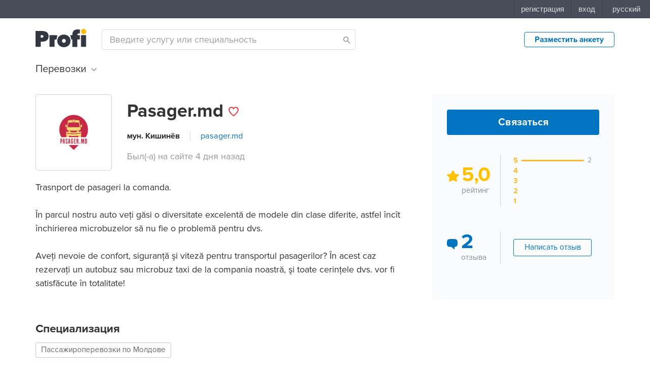

--- FILE ---
content_type: text/html; charset=utf-8
request_url: https://profi.md/master/transa
body_size: 114596
content:
<!DOCTYPE html><html lang="ru"><head><meta charSet="utf-8"/><meta name="viewport" content="width=device-width, initial-scale=1, user-scalable=no"/><title data-react-helmet="true">Pasager.md — Profi.md</title><meta data-react-helmet="true" property="fb:app_id" content="159220827469771"/><meta data-react-helmet="true" property="og:type" content="website"/><meta data-react-helmet="true" property="og:url" content="https://profi.md/master/transa"/><meta data-react-helmet="true" property="og:image" content="https://profi.md/static/og/images/common.png"/><meta data-react-helmet="true" property="og:image:width" content="2400"/><meta data-react-helmet="true" property="og:image:height" content="1260"/><meta data-react-helmet="true" property="og:title" content="Pasager.md"/><meta data-react-helmet="true" property="og:description" content="Trasnport de pasageri la comanda.

În parcul nostru auto veţi găsi o diversitate excelentă de modele din clase diferite, astfel încît închirierea microbuzelor să nu fie o problemă pentru dvs.

 Aveți nevoie de confort, siguranţă şi viteză pentru transportul pasagerilor? În acest caz rezervați un autobuz sau microbuz taxi de la compania noastră, şi toate cerințele dvs. vor fi satisfăcute în totalitate!"/><link rel="icon" type="image/png" href="/static/favicons/favicon-16x16.png" sizes="16x16"/><link rel="icon" type="image/png" href="/static/favicons/favicon-32x32.png" sizes="32x32"/><link rel="icon" type="image/png" href="/static/favicons/favicon-96x96.png" sizes="96x96"/><link rel="icon" type="image/png" href="/static/favicons/favicon-70x70.png" sizes="70x70"/><link rel="icon" type="image/png" href="/static/favicons/favicon-120x120.png" sizes="120x120"/><link rel="icon" type="image/png" href="/static/favicons/favicon-152x152.png" sizes="152x152"/><link rel="icon" type="image/png" href="/static/favicons/favicon-167x167.png" sizes="167x167"/><link rel="icon" type="image/png" href="/static/favicons/favicon-180x180.png" sizes="180x180"/><link rel="icon" type="image/png" href="/static/favicons/favicon-196x196.png" sizes="196x196"/><link rel="icon" type="image/png" href="/static/favicons/favicon-196x196.png" sizes="196x196"/><link rel="icon" type="image/png" href="/static/favicons/favicon-270x270.png" sizes="270x270"/><link rel="icon" type="image/png" href="/static/favicons/favicon-310x150.png" sizes="310x150"/><link rel="icon" type="image/png" href="/static/favicons/favicon-310x310.png" sizes="310x310"/><link rel="stylesheet" href="/static/fonts/proxima-nova/font.css"/><style data-styled-components="iVXCSc ffZfqZ hIpeWI KnrNU dmJzQb bVdDPq dzsfLj kOXLgD hDVORq cZPxRf bwSVSW eBpaMV cxrNKS eUKkcw kpPQbR jkVFSN bIlCKR gVlEJP jltdyc gwVJfN jEPtYF jxYKJr hLePDs bAcnwK itIoup kOVmHr keSykV htuAGc ecdofO jZlMzp inSuzx ijyvnL elSXbU jAJzVH hzMXxQ juSwZV gzWwBW jrhkkS gavTbB hmwUCm gQmilZ iyuloi lmRkvB hgSUTZ hHVnRR jlPFhC cVTInV bhqpLL kPuRIn hnIsip fPoqOo fPinLl cKVPrs dvUPQD bVFnus eLgMdC fngzgC dyQOcO bgJpwG kkhmBq ehEAtk kzDCZg eOkvtQ cKDjXg ncdac cSjyBS krMIhj eazSFh kuNXxh casYrE jfbUpQ fgDLKg fAdWUS eQiWQV dnHISm hJtvTB fuDxki ijltrp kgJrYJ gvwuFH lOdDD eXDeMN ffkTEI bRlTBr gjrdYv gxrZcb chHgbP fnRSpQ kTAKvP knCqEo ejFDbz lozGrz dvmOAA duBhEk kElqhX eieDqt caQJoK cNZJhP jpbgHh cUlFYM hTYAqI ldYZWi daggzs guJcjU hScDKb kJiozg cAhGJE gmhKgo jygVQp jsVkPL hyOPKI btqNjm gJzSSS cwIWzt couYjs gbYLMD wjDAN eHofGg cIzLmc exPzBT hHkqOT gAHArx cXMGPE ljrDhF jlLUKJ ctdlQI PTYyz jpVJtX hPbnZl cqZIpR jQjngY cezBxl NJPnU gNNUqH hKfyYn dOtokr fjSIrX kEtbaF hNFsLC huxlZg gVrAKc kIowcy dqZlEx dXkQiW hTEDuY iHhKYu fpVDDa dwmwtd kbUkRx cfBqGM dwItGp hLBHsT ivIEQA eMijIb dOBRiu kVxVAS fYMdDb JqXxE bwEHQy bzwxeO htXzsD XAqNk iNYamz llPwOL jGbeaK gdCqIl fSLZbA eJCYaY crVpki kTAVYt dxyOLw fdyUBc gBEJAX khLvRL cmXutN djgBDk iRFiAL iIqMtN ikIait kcKPMX mdVke cAbSKU hclbaK duJAIE kxbeMw PAlhI dUWStB jQfPuQ cHXIHz jgSfLY kIDbxa bwuIyI dAoKTR jAKCNJ ffshkE kveaxT ifSaNM kancfV htQNgM tXCTY liNRak fDMqgH dUFclk kkaRix hCqRvN gXPejG iouXtb huAdrR gaeLsh jLPlgr cxhlET gZbnCG cdCRzN caQVQc eUnRaa dSqCBR diJpGf lfmxlx jbuSgZ fmBDVW gVVmfy hwWbRR iWNdEu fdnAJd htMWVK gcOYAV CKxjz bwApQO hvjUYy fcfztk bwzfUp fhdYDC ieuARK kRNlgA kywGHz huXxdl jJsMFd cFgjtp dRhUSA deqzjs hcwjiV hetqEU jPFILg kJuNys foBlgY bugRyb cHyKlm dxiSfK eXGMmP ieOjUe dwsEjZ bQBtHd iyIibC dKbGsl hSKcYF jYweqx eOGDbI dzVsiW htjqHd hIbDdQ cmhKYz kTXlXK lgJWML ixNGZQ eWwdte htDztn cZaIqe cZNIjV daJsVi cBItGC UGjFK klhqua loAvqX kcGwTM hkDupu kzMJXk fPktDn cDQXxn cLOGll hxpRpN imxbNk fKcGNQ gjlZcr dSXaSx gSrMk bpTPmb kxUtOW bqDkWi jgCxfA dnzLmC iuJLik guzgeB kLsSAr fkJVXJ RaUXv dVLBGD cUMEtn hFxLAN gsHRzV bESPhP gVxeVu kUMkTW UuNiX ePvcGV ljIeCE leVRgT ecGhPy frwSDy fpthST girqFH ePNWkV Csetu krBSxj pHHQj jZTIgE fvqhpo cGBRXS hKhkPC bcJJls cumIgk hocjtX fYOgbK LFIaO hSWUJU gsyFgb drAwJv iLYCgz hOJwTv mGpmd jxslom ddNgFR lfDtKz jtFphI fShGsd fbakVW DbMta fgmOIQ cxLAMw kBXzFB iIhFDz eikKfH dIGutT jSLZCI eOMbnl kDCNrf fgsCSC knvwXx fDimyC brhHwg VBcOH bCbwbE hOWGqW eKhIpi iLgMVT iCeQiZ ftFVtr kqKXQM jFSsTo jgijGr uUmOc IWqJQ edtHkk cflgKa cHAcrw eMTPSP glQjmr gWJLZb flqNpX bLRWf jHjeOn jFebbQ esVhlQ cvEcxf bniKHA bPQyol dyUnsp edBrXf cDVKld gPhHxA kQhrAV kqLlrE dbgAye eOVmai jjuadv eZLsDZ iroPSj eilJbV iGOELn kIpodA efKaTk MVytV dTvMcm gHUeiI gDpoaG ksamFk kCcjbN fwafSr gTvklN gEybTD iJVlYC hKPAqL fEiDcq iZOsuh dkektk lnSngR heIsaD jLGXYG jkhnSb gnflNd kIjtqT dAaPv cVFpVU hGOCsJ kFZYds eUQpXU hRsPwu ibGhDE fIOhEq cVPHdY fOgPGU iTOgbX byFcKp jybCRQ ecsdIO WQqLj bxSYLG brNoKp dsImsY hXYei kEwmqJ iwdMVM gRhblG ikLMJ dYnefw gTsLQO cJDEwi orBgT ceQoHS kxtVOF mjXcm cLevwH gKiRFM ijJIPf gwBDwV fwRTKA NIqmt bNzLxd hJPiqp eBvqHQ gyLSPf bYjhgQ brKueE bELjYy fdHKug gbSfwZ dyXCtq kAtLJo xQdcd djxROx JIIqG kdAKaP heuXSl bkJHCu ffXTvq kQWQGC eqUyPD hVgRud fAfexN hJDvUu kemUhS dXTHrW ipYnSx exnElP hXNNLq iKuJrC gJHIds ebWQFu hRESdE kAqrLD dgxPvQ cIXKBE dYhQDf jtMqwp iejMAj hzvXyW cAmAKK cjJmje jMRooR hCoCUW QVSWJ kCUPSx jABNvw bqdPvA HNMEz kUhkQs jlooWR iRQQOu iEvOgx jQoSjM dMVZxp DnrXN xmpMj sCUGt haAWLd bKMisw busxlT iBHOeJ kiQerf dGPjQs ibKtPO foiySj fJAAQs bxoLUw KPNdc kxvQUF DQrAx izWnsT dDVPXc fSZcQq hXQzdQ hjWZWr fdVPuF cHAMkN kpXHqm SEIGZ SnXKQ egdhhI khMaTG jzTtnV bfcRlw doXiSt iOuEpt eUAkas hKELtl kNNzic hOqqpE fXfSOV ktpZHy eZtrxl cfJJtv cEHcUy jovrrs QTCaJ hnFldz hEOglC hSGhPN kXrwOS enVxij YKJxZ ebcHOw eRLIMl hIbKrb eXnJBO eIhqUc RIaKV jYMgrp dwlvNC adAoa eWepDC giBsMv jyfMcD iMDhUV iPOtRz jLeQJx lGxeS kxSxmI ezdvNT ibZxfH iBvmos kfmhGK inHcai ObSfY evFZQC jAjIDx kZWnSY iEQAik guForS jjaDLJ iTJozr ceouXN kaBktq kRvhtk ksMCih juNMMZ kCQjQw gaVQey fFwxul ddDpbj ldpBiQ fUQuGd jokcgG UcdWi jUxoBh kPPAvo blQmmU jbnFgS gFXMLa jlLVkb eSnUdK gcczwa jRpGfe hhKhJP evByU eMfOGa iGzINp iwLYtZ bvwRqS cvBvml jRJZNW jrcNzS cihklX dgVHQx kwcDTS rQXlh hBNYQB jJCWoy hxeJb bDQNkF ejjJmR iTZMlT eIUHDE craTEj biNkDn kLMMAk pdZmF fCjeIZ chRMSi cgCgBl fqwFEx cyGssZ eWmMYa kATrCf glNsmp jOYDHS cNVamD eYCSkq kJVGgZ dGYlFA cGrBDP cPUkCZ gJOnNL gMCUdw jzHuXU dzzPar dKwOwu jhDtCI gBdvmx gJVTjq bGnMiV hUOgDk YGqrW knsoct gtijl cxBKUX nCpld cgqVZj ePTxUD aMJvL hPHlks dDqkcI hEBEdv dKtJtm iIwCcp iVGFbc jtqMEi kSppmF eMfSzf gWkwEn kcIHST gTKmeZ hPyCkc jACQPt hPWEKq fvdEJ entWGl hVyNkh xZHqw gPyGyM bnYCix iEtvsm knaqRE ksRoOe esESUW jPFlxd fZXlLs kqpsWd gOfLuI epOMfM hrkSiv iuJNDl kRsIUb jZETAY expLbF fHsegD hqplCv dpzbaF hWhgYY gPeBcL ToPyy cMNShk iJcsPA dGcwss jdBwki ijWbMD clxrYf dYEAMT kvbviw itKlSE hhUwt iVVtus eviNMU jptrHn dstlEj blvSKT leMNgD hYBEaH jUTDaO efaffd cMARAZ cNFHnz dHpRZJ bnkTWM crEmqL gycRzc eujaYU fIlDaV hNwayB eEtTpt jIfOoR hFpMU eKlFuN izNTPl emXUQB bljkXr jTfEl cccyIx qTxjJ hVOozh kmEror shyGn jzzQzQ kJmQsC gkbUQI PnBs foOuie eJASAD fYCazh kSFOYr kVYRJY cuXXUV dvIKiJ ewKkqG DBkwr leevhT cblNvR dgsJqH jbTsQB fDMYbO doIDxW cFoedl gfYjlG gpRxoG jvnJjr bZQNMW hUDOVn lfQRnF iICrsx cTFjWB dNrHmm inAuFT wLRTa XIDUd biQzWX flwiAw kUexRX ffHLvS YIDKq cpzeNa ectjFX fAoktq eSTToe hFXAnl ceWsFW xkdwc hNebuJ bNkdgk CDVEd hiwPYg cUcZRr dBPjBy guNwmi bkVCMf rDaCK kSOKRG jJbMjz jgdlPT hAaMzs hGbbQC fLbKyf czmlXK cynUCr fettfA dRYCsw cPmemd irGWFw iXHTXA bIDDUu bkLPoU keLdqa jJYTbn hZdFXe beHXKj gmwkcu vApBY gXOVUg rEIIi eobxLU bKqsPh lnIyol zoMX hyEMeY lmXcP idnRIF hTLyOS hUahnz hZqBvj jKMPBR clUVqv flIKvc cYNuFz jFUDDF drlzmN cZqAbY jWPGOn EEDLu OKdCm iTmpAL fFvSOI hjzvOl ciWxIq bRicJi fUlnMl bZCdUQ kKLftA eAVzqu kcgxEv heKJNZ ghLDxD bdJHga kORrOp fiRiiv epmyff hfpNXc dJGex dhypjq dyOAdA bHNgxH kBWCwb hOUIdF efzgLu iScxEF lgaIQt jliEFx tvsHj bAwSaU jCnlOF tcDWn iYBQiu eRfMYh jrpNVw jqaYTG dbfRzK iozaPw cafqPi qwYlD kGFERD bMykrp dxKzUu dZjASe bTVSLp dSWPxe cpzgyO fiIfEV jumVsn AJIyu eXZZIF NoCgw hUiUUz hGXWOV iZpvoa hiEbxY gHZnTU jbRGOF jQdQas bBFvXY ksJHRX isIRmq jnvoKI lkOzOa Jyzcl dOYnFk gfEZHg cEqJce hVfYEi eqspZE gpEGaG jgbRfq etuOAB qerJZ jlHWji gTecjI kVqvNI eTLYQE dpKfNo kxXcjj Hmbcp juVRlJ dqZXO jBQmaP dSGKRd vKSCm lnEILC jXYvpv dJFTgm bcpMGC gpsTPj KQlub etMNx iRCsOl wepGR jgNxRD bFKpmw jyaVoj itfyxY jswxLt LfyIW kSzNZq gDKhCH dujeJJ htQrcn jQIJeD hAmaNd evEzZl cbCTAc gBiRQg jnxXYi dlvRIL bCvNzP faFFqQ bhgVEL kQDWKx icxohw boOYEP jdagLr faEOZD hPFSjo kVurBp kypwGl isqMGW kURwci gJYAqt gRFjxZ dFwhhk hIHlRQ ioueUh WGPpH kQYCxR jHVJEE jSJqNX brXaRc hcuHBQ fRxWvU KiEDk gyKjrX iUXGkr fpwrrW hrQyat gXZfIs kQXaXA hZnMwj enAzoW jFiqMW kNjtDr cZFDsl jZjRRz glatEq gjMJud knLSDN kWDCUD eegXMM kjAaIi hfQcco cKodtR jSsFaE fwEsCz iaFiLX ieZVwF bwDyBC kxGLkl jrOckG ealEGt loCgmp dkTQhG kwhfXN euaREy hosqED jbIChM llTMqD fYUavq gRsJHf cTWUBj yBWKS khiqKA huvylq hVKCYA fCBOWy jHfBTP bFrxQn iohYgd dfWCel daJkHu fbhLrE gunZCr iqmniH dOfRTB XOHVM ccMpZR hreERC eZYwDP epCVJo ffzAUw eFGJSe knsODm dlZwbi krnehm gmtWvr gsEbLz hsZWhf fFWfwI jcZKgI bmLoJG cEMSco ecxclE ikfauC cGURUU egIfOl cNOqxZ hxMaHX iVfWxe gtzrDq kafBYN BNJDr dfZhlj bVlJZd eDVfQf ihqPdf iXKxPn ikbHlr jHSREv iQuwMu bCRgYM eRmkoe dxSgqe iywixZ fGNEmu jEwejx kxHQCQ cmUHFD iruEXD bNlEQn QdHIP gVUhZr fpjoOI kmgxKL kDZdJC cZTIyZ jHpGNt earQqv dgkMcr UoMZS hOmADh dAgCzs ejTFLf bQiwWW hQTHlE jrmdBm fsGWLC kzoUZu hMowLT fTPTHQ juUrhO loMCtt iIlTDI gGrRdI jesQlt dNFvir hFbaPI gwYAn hNGFCh jLYLXk jmXWcJ ljVCWr gBAYgh AdplV grijlG iLsIqQ fCweGI jalVbW blzNqz eGjJxf eIWQMG gMHknR jVlstB gnRqYT edJOAu goRGun eqMPwT eGqEOH dXtnTn hlPpqu jhknXL fnSBxR jMFKtD faQdMf bqkyHj ejBcOT kmRQVz kZabSf iFrsXP jdhjFi drRjcD bcVrPX dXRavR dEafOO cnXgwE isyJTP cwkfgH hCWKPL bFZKlt bdwEGr gINAUZ cVXcrH jCYeQG fCvOlU buGcEI fKVGrG GqEjZ hULQSV UbZUr kGiRPd biPZpG RnzNF fGnMAd fzePCT hgytCk cnYGSG Pongo CNkda gKQgpq jKIWBb bNEQPn bYElGT kZHKLG dgliJS jswZXU cQjDMN gPWHoq kWnYeb jTgXra hNXdsF bFVNFk efJVSy ebAnfl hgfnU erhohU jiWXpP GAiSo lprYRg cxZFk iJsWIU jsaAdD cOuAJQ jfOvGr cDrSkb kVdwQK fFCndY eUuRHt jJsWFw hKyddh iHsEaO iVeUFA bNJgLV bfHuRV jPfwbI hilrGu dxKfzb EjZkB dtVNYL hGDDUk dhiPQR bsCcZw bVVQYx kCYeHm hharAT iIVuGu cHWXfE bDFNjm PeJnd jAMaAR gmEnBG fxWXdq gSCcLp kiuPfd giKZZe corbCo bwxdly bPqVmX gBadWR eXZwYo kwSdOX gbqYyX iRsSHv fJUHSW cpizuo bTlEXx cUPqVu jNAEuN dDWdk dpjWrk llTpfR cZARyS fKiibJ czSPFN bmjWxQ bbFoKh jcdQGD dQwsgg fGZldr gYlopy feWqDp HHBDa dKsMgU CWevd dLvotv cRTjqh NknTE kqmCY hFGSYJ iJgvPr egnAST fKgOlv dsGVin iIJrjO CQwyv cKpJdA jCJivS cKFgAO jrYkiv gWXQdf mlSYz cDGDFX cRSjsg dYpmST cNilUB jeXnmf fJlthf cSYBFj cyqsMG jMIidF jkMfax CuPJO hwZfVv ewfcTQ cmNbYi hjCHOX eTtaGn gZFybH ldBpCv eiCvqe gLyLod jfaeRo czhHsj gJOyvW gEUeML ktbNUY gNPSyy fxAMZH hruiaZ hsFEYx gPOiPd jgIUci kAWojE iQEXqg lmHUHw eqCrlf iSyEih kNznKk hJViSX dFMoIV gtvkT GlYcO bxTQfK kwnCvH dNkkXA bUzzGc dWWPOo wfQks hUwmnu gKdvPU jGDoNf gwzYMa fYaCzJ bBskpW WFhJF iKrljx fNCrUk qRajT cLDDkf hJEyrx hirWve ixFVJr iKeXYk cTuIpj bYnEiy dQfpWW btxfZP dmziDH dnmVFr izCEhH fgJucW feFTzu dexvka eoDamq eDNulr kXCqFf nYhes brajJC fPambL diImUN gGMTAO hgGkvc czHFRG fgwelB UMvXT kdfLMz hEgHsg iXBrUU fXCwIB bzNygp jbUAjY odHfj iSYxjF bWYZe jGctyx xiKxd bOkHGn bCoZMy bMFLsi fSnvLm fDYeia epGDOb cmTgiJ jMMlCP dPayqi fNoEmI jlwMOQ hBxBGs eoreNr eAmPwj egwSVb hAEXcy bKBDMf kFNyHL jKFpeQ fpWJJu jaRgya gBXTT cQvcHZ vCSIg bCCILW hQJduc dJvCbx kExvpM ipglFw idyqFr jHZGuJ hhjxat gIwGyR jWnTwN fMjzte zgYck choESQ fNJAHF cCFnS fqhtnt dNvExY leMrDL bGejwQ zDrBo hlibtQ kZZAOj kfZdqM ifSJmF jugZtR cyPfBr FiiIV fIPjIR fjGYcF bhoohz dHPRcR fPjNOP dYzPNF kNXzOd bhMQvK gGacKo bijAWk hrVfme GvQiD bKniDh guYUTE lbmZxe iyMKLx hNjWqy bcjryX bhVmgL cdYMLB cACZZx grWblI hWlAow kdrJij jXWqTe iqYdov hIpxgJ fpPYAc cUtdxX cYEfKS cyWyph eHPYcn jeHdXM hqkbBW dGcGgX bwUAFA fPBeds oaQdz kBqChL iRRvGt jNZlNh dRXFfQ hAfIUd brSFwp chEnSc kLAjgd iFWxoF jIVXbM grGEQN jKNCYG cASUUD flpidV kWbluq jwvMPe bFABEm cHoork kthTRB JmKVN bbxtyi hhMjqT jxnsFf eOJegA dwUJuI eaxhUb cQuUav faPsph jgiJGI nmCxr jsAYnN cTqalZ CaYhL fLxubh iFNwlR eDuReZ iQrhjN cLpVaS fhwCds JrqbR gaqJxh lgqOBn jYfODT jRINEO bLamPM iAYFzP cBsGPf gCacQ WaCqS iUhJlC osobG cmggej hSdTuj hzrFuz EGHhu hjVhSF jjkzum LrKen gvSQFY knVvPG bbTqmq dmYipS iQXpca hmYZgZ joBULs kAfXOF koJQoc cCHMlS fWlcAO fYyiDa jcSrDq jufLYF dyFYtP bbelnZ iDVjZz bLHhYM ghGnQz cSBBAu cGodtY jgaakN ffnzKp eOnCkK gZKkSy fcrSBU kqtDAm jIGsXL fmmsMe iRmeFP cDhgci jfPSmt gcCPJh cyiahn UAFUX kApXBn kVYUQv jeYqqp BQmhR eJXdbV ceRADk dKADGm eqpnKq fdBBoy RExOZ gsYerZ cXAQGA kubbra btJbRg bCqzEM kiZkyg iYSCMi gDCvnp hHEcai hyLvap enrAYI hTtvyE bipgtD ftGKnw bmqVvJ ejXLbO hriQYw eNLIVo bvmGaT ghbeCR gIMZBE cnOzTi fgjPmB JtyNJ iSiQTC eoSWce gYNGCB fqGevU dsJVYL iSvpbE bJXrby cIsxOG jqBbXN hcVtFl hGVloh JkCpd davyHy bqROCc cCNpDA cGoXKz kNJVKI cHtpBV jTXuul eVxYVy iRacwo gydwyO kBUVcX iUprOK kHlBU llqWQV bcxbRV kjoHyo jqLVeY cirjGS fdIqXG goCNAM eoBuXI bTSRet iBBuBO dzIPlU lbLpYA kbgvaA dskdXA grafwn cszErg dLOpIW dVEIfg bWISVX hWWeDk eczcJ eWjgIM czqEJN eMPyWo hVtnUZ dtZktx GMHKu gLftgU dHuGIh ejtrPM dhXFtQ klezJU Aiemw bgLOvD bkJXSC fkzVPV fCugVA cGpVXq jLOTpu fCftJN fYIzeo jPobaZ kytTWR sHSVh iYgxho fzGClb dErKTS iPiWJn kyaZQr wupk iejGhJ iDHpDA bVSboh kmxZWI dcgmVx civYYx fnXton lhLNsw umJkF ijGGGz czJiBB jcFOdB jdzGSr dlxnUC eKWVez UutDj hSYAxa jWacqC ijbZaq bDoCAW jcLvio jMihtJ ffbNmS eMJoAA gPhBGB fbJBV fTqMnL kluRBF kSUmzo edCZyr gyKtXG esOwkm cuqWFf fHVwpj iiUqOI csKsaB dwbRXn jZZKrt epbDhf caneaS kfdJVG iAKgqn euWkER kMBinZ gpMSgI gyaLvT lnYqvk ilvjqT iBwWYP bQHKdr coEjpO iNVHVz eruVOq bDoFZf iVmgkj dRIxpw hIKVJh iigKqc eJyPJy eQZFez htULHe hDpeVV hBuOZR khsCLW ixeINz ddmRKI cORMQY jxLkmQ foqcdU csyMtS fiiTPj jBHawu kUkNMz dcJyko kCdOps dmQccb kOgycj jLCSnD fHtyNb ftZzIF iCGMfr clGOVG cBFfHX eMqSuO jwhGBI eqKWpw dbtGiv iVsSAK iEzutY diAcOr cvXdrk eyrisO hUKgve LPJZM kygphq GZvbv hhHqnR hcCEmH efFHwY dHtGOg lkEMIs caoHc gyBUAk jbfCnY hcjVxe jNMOSv bzEzVk cfqROa gAfLff ffMNFE fSMvIW cruhrM cieptE ftqJAa hmftIK kLigyb krZazN eTlIbY jffyax kfzfXb iAWVmx ZzgGb gqFbJg jgVCAl lhAaYR ivYWXp kYVQtx kOtfdS IGYca jRJipl jePFyz lkcVjO mPrB kauwY kDXaNf fledQO gvYUMK cuRuAL kWGwfO gpUlvj fdYLSL kGTcwQ gNBZdL ccfKvZ dKdzuW dLLKYn bBGkCn dFESnu sCmFI eluosM dnJrRe bHcxiP fSWhp gZjkqv faHWSZ kXUsjG hifqTu btfZzZ bAnECF ecnMQd fEfzod iuLlbZ hxjfId hatYTd fKCWfX dkvSrR IPFla dINkpQ dfiyZJ fCZrmM dMracG bZwzcv cbmPLt cSLgwj ggfKkP duJGwG iJuaSM jgriJj gvGuwQ eOcuWj fuUxwg jYEsDd iQUFkf jnEbRg hDapad ccfpSA ezsdxQ fmLLrh pjMSw fYTDnU kJNPYI ftzWED fjsUvx bdLhOe eakxlz kdEwSE hGmPJK eZNrEr inzaaD OzMeS fgMiRp gvaHV JLKBO gKSfSW cRMVcr ePGqzl CUqgZ hDDvij cfWqOF kuBcKN grXktj DOLog fummvM iNyBYx kOxcOr bRvUhA jWagQe fHSidi dbZwbu dJdVpj cnEPOR bDzcQW gvkRQe cspRWm ifccYD eAulUL NuKka ibeRqi fNMkEv bKQIwe kzSKQe kfdCHW eWQWvj jUWEWx buqDmf cVHasf ikAKXL gXwLUM jjrZhf dZFDzK vEwmB jyGLLD iCQvRy jTdAja cxeuAG haYJiR gwLKzY fQGPjf gPDJpU eKznTJ lainop cZwjcH mZqlv eHWeVT gqUKKx joXMbY jZJIGc jtYUFz hRDkKE cdIGXg bkVDoe iMJqWG kgXBoJ gBzWZL hbdRtb fksJBb duoXOD LaaKL bBQesC HxGUf jutNGQ bbpfiC gsmvbf jjKbFZ cGySpj fAxfWI bYKwaF gSmJGd byBtin dUQfRn jaMnUG CHlNz gOpsLq frCVZH hmilXR eLlkzt jDJuMT hbgZkq kWeLtH dRuHSD ddbkHn dLzrWw HryCS bBPNsW kQLuVk lkLMwo hwPQoG fTFeGm iHCFMt fCwyTI ipFLyz ggfYIf galRSW bFKdME bhMnwG ffArVz dOwuWA hKNbbH jqwvtZ gYFstQ iXOQcH kSIrtB gxlAJZ htxwRt feZCmY eAAqEY hgXEV dccTUO gEEyzL cdXlOv cwOOzP kQdkhU ggWITm eDqeVE TTaTA kgIZLk fCiUsr jHZgPA iwYwUT jVUlxZ gmTglV fEggkg cmbGbd etXYYh eVqRDb dQAWHD hBdOwA mqLGf gIxeHd bIfJGG PVqtm efjheK iZjoUa jFDlcF ihNPXk kMOCIp cIYnDm rmSAx cajfqI iLpooc ldAjvf bIIEbn hTeIsf ewHUuQ eEYXTs dKKCNt hgqkYx kfEvfG fPjUEy kccsFX zcxgc kwLyXP fhzgfy laccUJ cFpLRC hYHYjG bQQaHq jZnmDg eQBvzX DJVOB jrqZks euGzXe jwtTnb cCLLzQ dqpDdy kkBiRq iFNoIf gZgFhx kVDYbq kzVuyC dQlSNr ipVjJX hoeziK fXXGYB itHvEO ijzaGI kMCSOp goJHSS efTtdm eSnaVb joUzfA hXKlPZ bGCTdB kpQTmf dUArHC cXiKqr cOXrFq blABzn kqAqkz hjillu dNqLRi eKpbEP hkgNUy eOPWEo hwmMxS bgLKbO cpLxCZ jkDSQy iTbxKv kBZBhq fAvKjD fPYpfl kievzo bMruKz deOMrM hdAKz frmvl FeOOK kPCoek PwHfL gSebet kaocjo clefGo ksqbTF bsSjth eMqinP gLwfta WFPtL fxAzpx kdvBns lnjdej jYJSrc jWaHVe ePIaLn eXYxIx bvzoIa hBSVrs fdDHdw gBTcCw hoUqEa dAsKRM cKGGqs LOOTa ZbKxy eQUQiQ jkpQWU bGndQC bpowur yYKnc dBRDag cvugLE LqcML faatyd fLUrWj eEYbtb gDAkds gxlKYj eLeZpY bOJlSD flUMaR gtyvUa bxWkDa fDoftJ boiiBm jotXgf bHQWAL jqqixq fGcdIL bmGqvb ddhGVE iylSTZ tDALH gALItJ fMSzPi iZJRuh euWkZt iJgLjM hXiEuE cxxsYQ bgUdmP bBQALQ hBTJYW dFsrnC dtkQcZ bQvzju iXYpB kvAtVQ jmwWbk iHJdE hLlxKd gZbFjb pTkrk iAxWDA ftStlX dYkRSe idAOXH inPhLg gtjkmd hFubFJ hslyei dINAq iAaTGv cwdzbE hnFBtM dohzYR eeOpJd kLtJZT wLCiv sWTAs jemoQr eXErBO ffBAbs gGOIHQ ftvHOJ cupeKv bRebkF bTlsOn bjhNCu Tmit bqMCzw exApCC eOkGNl oHUSk PUoNv kcvKuU hCtzjn hceAaS kDpnnA dZgsXu iiCjmh hOtjeG ePXqom ecnPgQ xuvND gAIHMm kXJWGl enrpIG fJLYNW fpKHvq khnQTL jhMCex kPksEn ivzscu gTYvct djoovd eVbgzs edWwFD bkRcmk jmyzQW bvWupX fCzquh eLOvjr bggmel kDKLMA hBFjWg jnyAJz cGYWLX jrnieQ jIaMsp bExGle sLIpc iBPvtW iSQpeX cYmfqo cGlINw bKtakg bWobUn ddGTeR ifKLPI umLZl hSQYap eaakFZ cThuI fZpMQd lhfAOQ fpZlDA dsouCE kvEiwu NUCyS dIRDsb bWszeA FTYJK gqPaSS iVebuT iCGnsf kCPMLL dIUGlQ idcVwo phDTT iRcrzj csNnMJ eklhMk kNCnHD qNfcg jeaIvI jwhyNt OFJKE kkWMIG fgzlSn cqquOW cqhJBC ekBwvx ivfHWM hheLKs befnSn hbyWxT cdEALH eBWEnN jYyKWc cGjffE gihuUO jpCTrW kLezfs bvYmiE kEVaVW YjIzs ePRtiy jhHWZe eAjEzK dXyJDh fpvFis eyBsnl dbnyrD bXcQbF NUXwm igIQUp dEfqVH jKYCqR hJSfmV hVvKtB cLpIlW jiLKf cjoRZt hXdQAQ cQuxNd jWFbim hKgFzr gXKKJD bGBcHB bSdLgD jNRuvg gfKpnr enEFZ bYpzJI gZsCLc dHbQlE iuRIsh eFMzFC ckOdLq GUvnD kDbfOL kaztUn iruYGF cgtWmN BOdwP lljqCh ikuaDP dnPCEh hDXRQt kZFuaf RKlWL hjtXRM GFyEq fZaLVF CNLur gGYgDW kofXUx hFZeSc dtJXLz gQVrdL hqlpbc hWOjYn cvDrKT icwbFm cwFXIi bolAAn dBUtla fjWVTr cLLYNY fZkUGt hCZxdO dtKVkV hisCDO kQGKPA ccvSUz jzOayT bIXoNj hwxOlq lizWqE bHYpvL idQBdE clxtns bMDZpX eoiPdI iDCfqF kTvIvN lapVyw gvNjEg kGCvRD cksOqz imCcro hdTPza gafbhi jnaiiJ iOPHwa iRgwBw crWQWd fcLetL hYuKIO btYFZN hKLTBG bzHUvD fGjbbh kBERdY cwEznv gUOuWU cZhpkW jtXEsR llEFUg bPjdQj eBAaEn dzQsmh hGvpDB jQorsO pWVRD knHxhg bZhnGV lppBeY bZbEUa gfTqoG gUVGKu jeumZA cdQQdF dNaxDi giwVWB inknSq qpAwF jNlHnC fEyDCT bOYljK fiAHOj cnpLmK eRfMor esWGao iLNDcF gsptNo ehcFGG cUzTUE geobOf ldUnsD gegiZV fmcEsz iIKanP gbnIEc imPUho igMMmw gMbQpr dokHCo cLMzqz LbCVY cXQUeA ebiDzO cQABHt gdXrbt lcxzkH ijPuRf jkEblk huSlMm bsuptM dNVgYl muRyA eCMXGz cDgWcQ jRHAft gnbKwE icKthi iDRYjK lmelcY dnALFI dYlaMe kglQMm dyVtqk wMOnf SJqbB bOcOYL SNbxP hHuIyQ irxHxq gtRgUJ ieDhaM jYDCkP KhFne eqopdL hcCFTm dpqumv cjTukx gJfBKX fTfUMQ dPTiDe mVSKW fpcJto dnrYwm bEoWYc kcDECJ gsVWlf kNxDYQ djwMQD vwQIT hOkrsf bSfhxP jvxWGu khhrsb hJOAIC hmaVSX ObECn bXAOTf dFvJf dUdjsj gxzcrR fkvLLh hYFegM YUhwm gMlvTL dQEjhP hmAhTE hZdRwA eAcxsz bwesDZ dPoElN kNuOhu dYNefc dzaCHF ffuhWE kGrolr iuicAa CUmwH gIDoBL iDuDQN jDZXvT cvrKtm gkCBfE hkSXZx cXxzao dufKkn cXvKmT jEjwIa erOMMS ipsbGB elYGqr dMUXbQ eUfBTY feWAWl kixxIt jtHBwO phaCq dokmkf dzDQlD ffneAJ fYhDDQ lbCBUN iXfIPM bfJASV jzdRBa fQJuHO eLDaLs fxEwNk ceWjyJ ighKva eIaLCx dxgUPu bhFUdN bQDlwF iYxEWO krNkHr kEHGNq bjsAol eicBsJ gAriOR ixkCUE bSTrZC czdnDh jbyoeX ieUwYU cHvnDh gPJNvf llOokL jvKBQq bEWrhe kFmfnE eIfbBJ lkwwDZ dsONFz iCXFyr eNsuYi gKzXHG biXQSu jbaPnB kdUJEQ jTaLRT eTDbXg iKMVlR HNTTV cklPin hfmiVe gwqgCX bVDTni lkzXjK cXtVXD kJIpks idwkUW eWaunO DUGkZ gdFtKt kQzvaI jtGXMy hrqNwI igoRBN fdQQFE dAlglf euKkyc IZFdm hhMGCq iIXYsL jUXusl gyqCIO kbLUOk pAGu bzYBpV dGYVhm dEDEA fFLHgP iHvUnR iOPAyC bCfJDm eiemzc dqNWEE iBMqmS eUAIYB idyAen gsMVkt crrZis fEXzhp gTuePn eKnRBf laqIaX dYJzyT dvKeLY BAZOn MayyU fMRPlj fwlchx mxJpa emPXNT jlfrMQ cMKuPK bBwJLj ekGEpY bVjuTR gHmsHx fDgDoA dHSnvO iCVTtH iDsxUh exvxkS kKXbAi jLgDGS eIQvdO brShmy dHdOWw kykCct eFhFFX iuDqGS dYjXCB gJpqUo bRXHPf cFzNrA ksKNYp hnblAP drtzrW cMIJAr hxATPK hUtQjS eKRDoe fBdovP dznNdS jnYPjg bAcNPK jBXCQy izMIzP cvrIZP lkDwSD iNizbj kJqmXz gTsogX fKCsLG crEhEF fiYQKc bAufxy cqyGxQ foTCDi YFPmb iXgyVk jhQpWo jalRzc jLobim TUmac eMavPL ldHaJZ dCZPTJ esBXxW bwCXQH KhXcn fofiXD hPecRH iSUtVJ jfgdac bGvOxJ gVHvHT XUNlI cTQJmG jzSqoi duKHAd dqMnAB kiLNr cEnbNi lafzmi cegfrH dOJsmD gpbhVu eDQJNK krmBdh bGaHjx hIpMWf iLRWmd jrlLgP fHHMYh gQrTXd bFAcaX bfeRvl bDaFZK jmqwTK dhObFy cnVjMF hSwuxa sdJNM gqbWMs dsDiCI kQzAw eINHEX JldgL frVfFh eoVMCX jcgDns ioIOLu kQaqzH fanjul dpoMFb fLGqdi ileXKE bzQTIA cNsIrI dMzvKi jaShSd gmjhVC ejSzOZ blCijb cMbbHV gvRLbY eGkvGn kofBes gZTUdQ lgswOj dQozVi kGIpXE Ziqrf iEqKnP bSKWwd jPzlzD fqLWYR wnLps ilFtVQ jCSnMg eiLUwM jRCQgh wOPAx kHNyvC eaFuMF hdzJMf QwQqI gInuGj hvmWNL giTpJR gUrJmz iBfZAh hQFTFS bpkLLA hOreBf cWVGco fWTRVB gqsQEp iofSVb hovfrK gTjqVY hudNCf hZRvrJ bfFauS looEkr fhCOWu eALeYd cxbYHJ ggfpNh eAIdFf iMxrJp gPYwRc fIujqL kuVQGl cAyuXM llxKbi ieDNYI jVbJKx fuAHbj kSIEmX kpfFpG jIfblh dNFhkr eGbBMy fNSUBF bBpNdD bcFwwW fvndmf hUSYuo zhYGM ebFfrv gTOFhZ Afnlf JWqgO iOtgTI juMiwR TLsnV DQKcu iKwWvO eLADMg kmcNMP juJZzq keVAYM eaiKJZ byKDUU jvDhQj cMlcmF gdvcmY VEHGl iKthoR iKRpKQ infIKs brRRNV fDCOzH fmVtJq eMIXTA jkwhYf csSVwF eBdmrD bkZmgK gMIuWz pmMFk ZwSpL eIsYHV dPHglF iswTRA HSkVq gRhDSw kFQOFq bKhcYd dXpoWf dwuIVa gnYQDB fLdhDq brxOJ eHmrXW gvWavK fzxfgU hyeKVV cpSbE dODEBb flBfWP hvgLzi eiJaTv iWjgZ eKRGuo huKXni ikhBRn lixcfn kHIUei hwkUD khtlAR hKzByA kGURcg eXDsCb kFeYtc bAFYv iEDqTd hCFCri dQfguT cnovAs iPbVzH eqrClq hRuwIY eicMtI ktUWMM hkYwaL fLhsiA iCQtCr hnxubj cAXuPY bmbEbo dRvtMj knMJgv AkqZi ebEemW eLOOSf cEeWiS fSyvBG bgTdR cLnpHL dbHwCD lmCLDm iBCWkC hZgnaN hmSDmW jxaeFv bEjiLH dparqI gVwhjv TspMJ joYOrT hRxEpp gYNtvZ hzbwmt DNVpS cKnjHw iZtIFb eUVEDE iVzjmm heghdh iqdvdT bYiOvx ifgJTd hOevse buwMzL dWaoMQ dZUcMb kZvHhP SeCGL eEGBph chWdYg iQzbQP hedEBP dTqnqR llSTQO bWaYGQ ggwwYi cwXYgi kTXdnI hjaczF dCOmcp dKLIgX dZmsWf QpvMw bMcxE cxaIri ctAwCd ehivaH fmsRxh bYjmyN eTGgxm eSdOUC jZFqCS HPzve fTgyhy bsCCa hzoAYu bmOJou idoKbC eBUoHA cLDdYq cBpqfk hbwAQX kgamOW jQULUr McXoN wBRop hQFhYD bOxwqt qlsdC jpsxKJ Nbvz ejffGs bUgGeK bSsyGr gvuXlz hLDmOz hbfrzJ jTYEob dWfXcs jsHbjZ hqlaL fmYMeh ihWgij hFFFUx gnvtJv lgjYuE kMXsdC gJCcVf cimqkO jIHKaC bRobyP eCxStv iVbWgb irtzeg jYGZWd fOEkOh hNQRhX cqREcW bdyeHa bdPpVW gYyypv AZwRD iTayKw bArdWK mVfKg kRYhkE gDiOkY szJOZ cjnlQQ kGdURT mGbRR bdkwlw gnSnea GzrUb gwXuXq jXlDZE jHvXwq dDTItT wueJi ghOttc koGBRl gkSjdu kSbqYO kzFCAa gvuyLU qXwbd jrCiOU iPwkgL cEfoop Kvkih cgWMDU fedtiI eoaLZL jkYkeY llsnSf hlQYRU Bdviq fTIiaJ hgSpGY FMXaH jxvmm fXWyXG gbvyoZ fTeNZS fXgkvb hpHxzl fxMUpk hrLRcc BWigy iiXUbe llhKPL evIGbl bqqLKW bMkLgM fkthLK CKWge lgIjVw glMicv drIHfm gdjxaU dwlqWO gHzsKe iXSchF kvgVbi frbJdv">
/* sc-component-id: s14o1dub-0 */
.ffZfqZ{font-family:"ProximaNova",system-ui,sans-serif;font-size:1.8rem;line-height:1.5;color:#333;-webkit-font-smoothing:antialiased;font-display:swap;} .ffZfqZ input,.ffZfqZ button,.ffZfqZ textarea{font-family:"ProximaNova",system-ui,sans-serif;}
/* sc-component-id: s1ti2j5x-0 */
.dzsfLj{margin:0 auto;padding:0 1.5rem;max-width:114rem;}
/* sc-component-id: s14gy8j5-0 */
.KnrNU{position:absolute;top:0;left:0;right:0;z-index:10;width:100%;height:36px;background:#474d59;} @media (min-width:46.0625em){.KnrNU{display:-webkit-box;display:-webkit-fixed;display:-ms-fixedbox;display:fixed;}}
/* sc-component-id: sc-global-1105690707 */
#nprogress{pointer-events:none;} #nprogress > .bar{background:#0074C0;position:fixed;z-index:100000;top:0;left:0;width:100%;height:2px;} @media (min-width:46.0625em){#nprogress > .bar{top:36px;}} .overflow-hidden{overflow:hidden;position:fixed;}
/* sc-component-id: s1hb2v7w-0 */
.eBpaMV{display:inline-block;} .eBpaMV .breakpoint{display:none;} .eBpaMV .breakpoint--mobile{display:inherit;} .eBpaMV .breakpoint--mobile.breakpoint--above{display:inherit !important;} .eBpaMV .breakpoint--tablet{display:none;} .eBpaMV .breakpoint--tablet.breakpoint--below{display:inherit;} @media (min-width:46.0625em){.eBpaMV .breakpoint--mobile,.eBpaMV .breakpoint--desktop{display:none;}.eBpaMV .breakpoint--tablet{display:inherit;}.eBpaMV .breakpoint--tablet.breakpoint--above{display:inherit !important;}} @media (min-width:64.0625em){.eBpaMV .breakpoint--mobile,.eBpaMV .breakpoint--tablet{display:none;}.eBpaMV .breakpoint--mobile.breakpoint--below,.eBpaMV .breakpoint--tablet.breakpoint--below{display:none;}.eBpaMV .breakpoint--desktop{display:inherit;}}.cxrNKS{display:block;} .cxrNKS .breakpoint{display:none;} .cxrNKS .breakpoint--mobile{display:inherit;} .cxrNKS .breakpoint--mobile.breakpoint--above{display:inherit !important;} .cxrNKS .breakpoint--tablet{display:none;} .cxrNKS .breakpoint--tablet.breakpoint--below{display:inherit;} @media (min-width:46.0625em){.cxrNKS .breakpoint--mobile,.cxrNKS .breakpoint--desktop{display:none;}.cxrNKS .breakpoint--tablet{display:inherit;}.cxrNKS .breakpoint--tablet.breakpoint--above{display:inherit !important;}} @media (min-width:64.0625em){.cxrNKS .breakpoint--mobile,.cxrNKS .breakpoint--tablet{display:none;}.cxrNKS .breakpoint--mobile.breakpoint--below,.cxrNKS .breakpoint--tablet.breakpoint--below{display:none;}.cxrNKS .breakpoint--desktop{display:inherit;}}
/* sc-component-id: k58l0x-0 */
.bwSVSW{display:inline-block;font-size:0;}
/* sc-component-id: s1ks5twm-0 */
.htuAGc{display:inline-block;height:3.6rem;margin:0;padding:0 2.2rem;border:none;cursor:pointer;box-sizing:border-box;color:#0074C0;border-radius:0.4rem;-webkit-transition:opacity 0.2s;transition:opacity 0.2s;text-align:center;-webkit-user-select:none;-moz-user-select:none;-ms-user-select:none;user-select:none;font-size:1em;line-height:3.5rem;font-weight:bold;height:3rem;padding-left:2rem;padding-right:2rem;font-size:0.85em;line-height:3rem;background-color:transparent;border:solid 1px #0074C0;-webkit-transition:all 0.2s;transition:all 0.2s;} .htuAGc:hover{opacity:0.9;-webkit-transform:translateY(-1px);-ms-transform:translateY(-1px);transform:translateY(-1px);} .htuAGc:focus{outline:none;} .htuAGc:active{-webkit-transform:translateY(0);-ms-transform:translateY(0);transform:translateY(0);}.ecdofO{display:block;height:3.6rem;margin:0;padding:0 2.2rem;border:none;cursor:pointer;box-sizing:border-box;color:#ffffff;border-radius:0.4rem;-webkit-transition:opacity 0.2s;transition:opacity 0.2s;text-align:center;-webkit-user-select:none;-moz-user-select:none;-ms-user-select:none;user-select:none;font-size:1em;line-height:3.5rem;font-weight:bold;height:5rem;line-height:5rem;font-size:1.1em;display:block;width:100%;background-color:#0074C0;-webkit-transition:all 0.2s;transition:all 0.2s;} .ecdofO:hover{opacity:0.9;-webkit-transform:translateY(-1px);-ms-transform:translateY(-1px);transform:translateY(-1px);} .ecdofO:focus{outline:none;} .ecdofO:active{-webkit-transform:translateY(0);-ms-transform:translateY(0);transform:translateY(0);}.jZlMzp{display:inline-block;height:3.6rem;margin:0;padding:0 2.2rem;border:none;cursor:pointer;box-sizing:border-box;color:#ffffff;border-radius:0.4rem;-webkit-transition:opacity 0.2s;transition:opacity 0.2s;text-align:center;-webkit-user-select:none;-moz-user-select:none;-ms-user-select:none;user-select:none;font-size:1em;line-height:3.5rem;font-weight:bold;height:5rem;line-height:5rem;font-size:1.1em;background-color:#0074C0;-webkit-transition:all 0.2s;transition:all 0.2s;} .jZlMzp:hover{opacity:0.9;-webkit-transform:translateY(-1px);-ms-transform:translateY(-1px);transform:translateY(-1px);} .jZlMzp:focus{outline:none;} .jZlMzp:active{-webkit-transform:translateY(0);-ms-transform:translateY(0);transform:translateY(0);}.inSuzx{display:inline-block;height:3.6rem;margin:0;padding:0 2.2rem;border:none;cursor:pointer;box-sizing:border-box;color:#0074C0;border-radius:0.4rem;-webkit-transition:opacity 0.2s;transition:opacity 0.2s;text-align:center;-webkit-user-select:none;-moz-user-select:none;-ms-user-select:none;user-select:none;font-size:1em;line-height:3.5rem;font-weight:normal;height:3rem;padding-left:2rem;padding-right:2rem;font-size:0.85em;line-height:3rem;background-color:transparent;border:solid 1px #0074C0;-webkit-transition:all 0.2s;transition:all 0.2s;} .inSuzx:hover{opacity:0.9;-webkit-transform:translateY(-1px);-ms-transform:translateY(-1px);transform:translateY(-1px);} .inSuzx:focus{outline:none;} .inSuzx:active{-webkit-transform:translateY(0);-ms-transform:translateY(0);transform:translateY(0);}.ijyvnL{display:inline-block;height:3.6rem;margin:0;padding:0 2.2rem;border:none;cursor:pointer;box-sizing:border-box;color:#ffffff;border-radius:0.4rem;-webkit-transition:opacity 0.2s;transition:opacity 0.2s;text-align:center;-webkit-user-select:none;-moz-user-select:none;-ms-user-select:none;user-select:none;font-size:1em;line-height:3.5rem;font-weight:bold;height:4rem;line-height:4rem;background-color:#0074C0;pointer-events:none;opacity:0.5;-webkit-transition:all 0.2s;transition:all 0.2s;} .ijyvnL:hover{opacity:0.9;-webkit-transform:translateY(-1px);-ms-transform:translateY(-1px);transform:translateY(-1px);} .ijyvnL:focus{outline:none;} .ijyvnL:active{-webkit-transform:translateY(0);-ms-transform:translateY(0);transform:translateY(0);}.elSXbU{display:block;height:3.6rem;margin:0;padding:0 2.2rem;border:none;cursor:pointer;box-sizing:border-box;color:#ffffff;border-radius:0.4rem;-webkit-transition:opacity 0.2s;transition:opacity 0.2s;text-align:center;-webkit-user-select:none;-moz-user-select:none;-ms-user-select:none;user-select:none;font-size:1em;line-height:3.5rem;font-weight:bold;height:5rem;line-height:5rem;font-size:1.1em;display:block;width:100%;background-color:#0074C0;pointer-events:none;opacity:0.5;-webkit-transition:all 0.2s;transition:all 0.2s;} .elSXbU:hover{opacity:0.9;-webkit-transform:translateY(-1px);-ms-transform:translateY(-1px);transform:translateY(-1px);} .elSXbU:focus{outline:none;} .elSXbU:active{-webkit-transform:translateY(0);-ms-transform:translateY(0);transform:translateY(0);}.jAJzVH{display:inline-block;height:3.6rem;margin:0;padding:0 2.2rem;border:none;cursor:pointer;box-sizing:border-box;color:#DF4F4F;border-radius:0.4rem;-webkit-transition:opacity 0.2s;transition:opacity 0.2s;text-align:center;-webkit-user-select:none;-moz-user-select:none;-ms-user-select:none;user-select:none;font-size:1em;line-height:3.5rem;font-weight:bold;height:3rem;padding-left:2rem;padding-right:2rem;font-size:0.85em;line-height:3rem;background-color:transparent;border:solid 1px #DF4F4F;-webkit-transition:all 0.2s;transition:all 0.2s;} .jAJzVH:hover{opacity:0.9;-webkit-transform:translateY(-1px);-ms-transform:translateY(-1px);transform:translateY(-1px);} .jAJzVH:focus{outline:none;} .jAJzVH:active{-webkit-transform:translateY(0);-ms-transform:translateY(0);transform:translateY(0);}.hzMXxQ{display:inline-block;height:3.6rem;margin:0;padding:0 2.2rem;border:none;cursor:pointer;box-sizing:border-box;color:#ffffff;border-radius:0.4rem;-webkit-transition:opacity 0.2s;transition:opacity 0.2s;text-align:center;-webkit-user-select:none;-moz-user-select:none;-ms-user-select:none;user-select:none;font-size:1em;line-height:3.5rem;font-weight:bold;height:3rem;padding-left:2rem;padding-right:2rem;font-size:0.85em;line-height:3rem;background-color:#0074C0;-webkit-transition:all 0.2s;transition:all 0.2s;} .hzMXxQ:hover{opacity:0.9;-webkit-transform:translateY(-1px);-ms-transform:translateY(-1px);transform:translateY(-1px);} .hzMXxQ:focus{outline:none;} .hzMXxQ:active{-webkit-transform:translateY(0);-ms-transform:translateY(0);transform:translateY(0);}
/* sc-component-id: yd0tki-0 */
.jLgDGS{display:-webkit-box;display:-webkit-flex;display:-ms-flexbox;display:flex;-webkit-align-items:center;-webkit-box-align:center;-ms-flex-align:center;align-items:center;opacity:0.8;-webkit-transition:opacity 0.2s;transition:opacity 0.2s;} .jLgDGS:hover{opacity:1;}
/* sc-component-id: yd0tki-1 */
.eIQvdO{position:relative;border-bottom:dotted 1px;-webkit-user-select:none;-moz-user-select:none;-ms-user-select:none;user-select:none;color:#0074C0;line-height:1;max-width:18rem;overflow:hidden;text-overflow:ellipsis;white-space:nowrap;}
/* sc-component-id: s1fkk41z-0 */
.fAdWUS button{-webkit-appearance:none;-moz-appearance:none;appearance:none;padding:0;border:none;border-radius:0;background:none;} .fAdWUS button:focus{outline:none;} .fAdWUS a,.fAdWUS button{color:#0074C0;-webkit-text-decoration:none;text-decoration:none;opacity:1;-webkit-transition:opacity 0.2s;transition:opacity 0.2s;cursor:pointer;} .fAdWUS a:hover,.fAdWUS button:hover{opacity:0.6;} .fAdWUS a:visited,.fAdWUS button:visited{color:#551a8b;}.eQiWQV button{-webkit-appearance:none;-moz-appearance:none;appearance:none;padding:0;border:none;border-radius:0;background:none;} .eQiWQV button:focus{outline:none;} .eQiWQV a,.eQiWQV button{color:#0074C0;-webkit-text-decoration:none;text-decoration:none;opacity:1;-webkit-transition:opacity 0.2s;transition:opacity 0.2s;cursor:pointer;color:inherit;} .eQiWQV a:hover,.eQiWQV button:hover{opacity:0.6;}.dnHISm button{-webkit-appearance:none;-moz-appearance:none;appearance:none;padding:0;border:none;border-radius:0;background:none;} .dnHISm button:focus{outline:none;} .dnHISm a,.dnHISm button{color:#0074C0;-webkit-text-decoration:none;text-decoration:none;opacity:1;-webkit-transition:opacity 0.2s;transition:opacity 0.2s;cursor:pointer;} .dnHISm a:hover,.dnHISm button:hover{opacity:0.6;}.hJtvTB button{-webkit-appearance:none;-moz-appearance:none;appearance:none;padding:0;border:none;border-radius:0;background:none;} .hJtvTB button:focus{outline:none;} .hJtvTB a,.hJtvTB button{color:#0074C0;-webkit-text-decoration:none;text-decoration:none;opacity:1;-webkit-transition:opacity 0.2s;transition:opacity 0.2s;cursor:pointer;color:inherit;border-bottom:solid 1px;} .hJtvTB a:hover,.hJtvTB button:hover{opacity:0.6;}.fuDxki button{-webkit-appearance:none;-moz-appearance:none;appearance:none;padding:0;border:none;border-radius:0;background:none;padding:0px 2rem;border:1px solid #0074C0;border-radius:0.4rem;} .fuDxki button:focus{outline:none;} .fuDxki a,.fuDxki button{color:#0074C0;-webkit-text-decoration:none;text-decoration:none;opacity:1;-webkit-transition:opacity 0.2s;transition:opacity 0.2s;cursor:pointer;} .fuDxki a:hover,.fuDxki button:hover{opacity:0.6;} .fuDxki a:hover,.fuDxki button:hover{opacity:0.95;}.ijltrp button{-webkit-appearance:none;-moz-appearance:none;appearance:none;padding:0;border:none;border-radius:0;background:none;} .ijltrp button:focus{outline:none;} .ijltrp a,.ijltrp button{color:#0074C0;-webkit-text-decoration:none;text-decoration:none;opacity:1;-webkit-transition:opacity 0.2s;transition:opacity 0.2s;cursor:pointer;color:inherit;} .ijltrp a:hover,.ijltrp button:hover{opacity:0.6;} .ijltrp a:visited,.ijltrp button:visited{color:#808080;}.kgJrYJ button{-webkit-appearance:none;-moz-appearance:none;appearance:none;padding:0;border:none;border-radius:0;background:none;} .kgJrYJ button:focus{outline:none;} .kgJrYJ a,.kgJrYJ button{color:#0074C0;-webkit-text-decoration:none;text-decoration:none;opacity:1;-webkit-transition:opacity 0.2s;transition:opacity 0.2s;cursor:pointer;color:inherit;padding-bottom:1px;border-bottom:dotted 1px;} .kgJrYJ a:hover,.kgJrYJ button:hover{opacity:0.6;}.gvwuFH button{-webkit-appearance:none;-moz-appearance:none;appearance:none;padding:0;border:none;border-radius:0;background:none;} .gvwuFH button:focus{outline:none;} .gvwuFH a,.gvwuFH button{color:#0074C0;-webkit-text-decoration:none;text-decoration:none;opacity:1;-webkit-transition:opacity 0.2s;transition:opacity 0.2s;cursor:pointer;padding-bottom:1px;border-bottom:dotted 1px;} .gvwuFH a:hover,.gvwuFH button:hover{opacity:0.6;}
/* sc-component-id: mjbz66-0 */
.iDsxUh{display:-webkit-box;display:-webkit-flex;display:-ms-flexbox;display:flex;-webkit-box-pack:justify;-webkit-justify-content:space-between;-ms-flex-pack:justify;justify-content:space-between;-webkit-align-items:center;-webkit-box-align:center;-ms-flex-align:center;align-items:center;}
/* sc-component-id: mjbz66-1 */
.kKXbAi{cursor:pointer;}
/* sc-component-id: mjbz66-2 */
.exvxkS{margin-right:3rem;display:none;} @media (min-width:46.0625em){.exvxkS{display:block;}}
/* sc-component-id: s132y4yr-0 */
.dwItGp{display:none;position:absolute;top:0;right:0;bottom:0;height:6rem;z-index:5;width:13.5rem;} .dwItGp button{padding:0 4rem;height:100%;width:100%;border-top-left-radius:0;border-bottom-left-radius:0;} .dwItGp button:hover{-webkit-transform:none;-ms-transform:none;transform:none;opacity:1;} @media (min-width:46.0625em){.dwItGp{display:block;}}
/* sc-component-id: sc-keyframes-iVXCSc */
@-webkit-keyframes iVXCSc{from{-webkit-transform:rotate(0deg);-ms-transform:rotate(0deg);transform:rotate(0deg);}to{-webkit-transform:rotate(360deg);-ms-transform:rotate(360deg);transform:rotate(360deg);}} @keyframes iVXCSc{from{-webkit-transform:rotate(0deg);-ms-transform:rotate(0deg);transform:rotate(0deg);}to{-webkit-transform:rotate(360deg);-ms-transform:rotate(360deg);transform:rotate(360deg);}}
/* sc-component-id: s1z0bgt5-0 */
.jxYKJr{font-size:10px;position:relative;text-indent:-9999em;border:0.1em solid;border-color:rgba(0,0,0,0.4);border-left:0.1em solid transparent;-webkit-transform:translateZ(0);-ms-transform:translateZ(0);transform:translateZ(0);-webkit-animation:iVXCSc 1s linear infinite;animation:iVXCSc 1s linear infinite;} .jxYKJr,.jxYKJr::after{width:2rem;height:2rem;border-radius:50%;}.hLePDs{font-size:10px;position:relative;text-indent:-9999em;border:1em solid;border-color:rgba(255,255,255,0.4);border-left:1em solid transparent;-webkit-transform:translateZ(0);-ms-transform:translateZ(0);transform:translateZ(0);-webkit-animation:iVXCSc 1s linear infinite;animation:iVXCSc 1s linear infinite;} .hLePDs,.hLePDs::after{width:4rem;height:4rem;border-radius:50%;}
/* sc-component-id: s1j3679r-0 */
.itIoup{display:inline-block;}
/* sc-component-id: s1j3679r-1 */
.kOVmHr{display:inline-block;vertical-align:middle;}
/* sc-component-id: s1rsja6l-0 */
.gVlEJP{position:relative;-webkit-flex:1;-ms-flex:1;flex:1;} .gVlEJP input{position:relative;z-index:3;width:100%;height:4rem;padding:0 3rem 0 1.5rem;background:white;border:1px solid #dbdbdb;border-radius:0.4rem;box-sizing:border-box;text-align:center;} .gVlEJP input::-webkit-input-placeholder{opacity:0.7;font-weight:300;} .gVlEJP input::-moz-placeholder{opacity:0.7;font-weight:300;} .gVlEJP input:-ms-input-placeholder{opacity:0.7;font-weight:300;} .gVlEJP input::placeholder{opacity:0.7;font-weight:300;} .gVlEJP input[disabled]{opacity:0.6;pointer-events:none;} @media (min-width:46.0625em){.gVlEJP input{text-align:left;}} .gVlEJP input:focus{outline:none;}.jltdyc{position:relative;-webkit-flex:1;-ms-flex:1;flex:1;} .jltdyc input{position:relative;z-index:3;width:100%;height:4rem;padding:0 3rem 0 1.5rem;background:white;border:1px solid #dbdbdb;border-radius:0.4rem;box-sizing:border-box;text-align:center;height:6rem;box-shadow:0 0.5rem 2rem 0 rgba(0,0,0,0.05);} .jltdyc input::-webkit-input-placeholder{opacity:0.7;font-weight:300;} .jltdyc input::-moz-placeholder{opacity:0.7;font-weight:300;} .jltdyc input:-ms-input-placeholder{opacity:0.7;font-weight:300;} .jltdyc input::placeholder{opacity:0.7;font-weight:300;} .jltdyc input[disabled]{opacity:0.6;pointer-events:none;} @media (min-width:46.0625em){.jltdyc input{text-align:left;}} .jltdyc input::-webkit-input-placeholder{-webkit-transition:opacity 0.2s;transition:opacity 0.2s;} .jltdyc input::-moz-placeholder{-webkit-transition:opacity 0.2s;transition:opacity 0.2s;} .jltdyc input:-ms-input-placeholder{-webkit-transition:opacity 0.2s;transition:opacity 0.2s;} .jltdyc input::placeholder{-webkit-transition:opacity 0.2s;transition:opacity 0.2s;} .jltdyc input:focus::placeholder{opacity:0;} @media (min-width:46.0625em){.jltdyc input:focus::-webkit-input-placeholder{opacity:1;}.jltdyc input:focus::-moz-placeholder{opacity:1;}.jltdyc input:focus:-ms-input-placeholder{opacity:1;}.jltdyc input:focus::placeholder{opacity:1;}} @media (min-width:46.0625em){.jltdyc input{font-size:1.15em;text-align:left;}} .jltdyc input:focus{outline:none;}
/* sc-component-id: s1rsja6l-3 */
.cfBqGM{display:none;font-size:0.85em;margin-top:1.5rem;opacity:0.6;text-align:center;} @media (min-width:46.0625em){.cfBqGM{display:block;}} .cfBqGM a{border-color:rgba(0,0,0,0.3);} .cfBqGM h3{font-weight:normal;display:inline;font-size:1em;} .cfBqGM h3::after{content:' ';} .cfBqGM ul,.cfBqGM li{display:inline;} .cfBqGM ul{margin:0;padding:0;list-style-type:none;} .cfBqGM li::after{content:', ';} .cfBqGM li:last-child::after{content:'.';}
/* sc-component-id: s1rsja6l-4 */
.gwVJfN{position:absolute;top:1rem;right:2rem;opacity:0;-webkit-transition:opacity 0.2s;transition:opacity 0.2s;z-index:9;}.jEPtYF{position:absolute;top:1rem;right:2rem;opacity:0;-webkit-transition:opacity 0.2s;transition:opacity 0.2s;z-index:9;top:2rem;} @media (min-width:46.0625em){.jEPtYF{right:15rem;}}
/* sc-component-id: s1rsja6l-5 */
.bAcnwK{position:absolute;top:0.8rem;right:1rem;opacity:1;z-index:9;}
/* sc-component-id: envjwc-0 */
.jkVFSN{position:relative;display:-webkit-box;display:-webkit-flex;display:-ms-flexbox;display:flex;width:100%;} .jkVFSN svg{margin-bottom:3px;}.bIlCKR{position:relative;display:-webkit-box;display:-webkit-flex;display:-ms-flexbox;display:flex;width:100%;max-width:70rem;margin-bottom:5rem;} .bIlCKR svg{margin-bottom:3px;} @media (min-width:46.0625em){.bIlCKR{margin-bottom:10rem;}}
/* sc-component-id: we8s6u-0 */
.dmJzQb{margin-bottom:3.5rem;}.bVdDPq{margin-bottom:3.5rem;box-shadow:0 2px 5px 0 rgba(0,0,0,0.11);z-index:999;}
/* sc-component-id: we8s6u-1 */
.kOXLgD{position:relative;display:-webkit-box;display:-webkit-flex;display:-ms-flexbox;display:flex;-webkit-box-pack:justify;-webkit-justify-content:space-between;-ms-flex-pack:justify;justify-content:space-between;-webkit-align-items:center;-webkit-box-align:center;-ms-flex-align:center;align-items:center;height:6.4rem;padding-top:1rem;} .kOXLgD a{-webkit-text-decoration:none;text-decoration:none;}
/* sc-component-id: we8s6u-3 */
.eUKkcw{display:none;-webkit-flex:1;-ms-flex:1;flex:1;margin:0 3rem;} @media (min-width:46.0625em){.eUKkcw{display:block;}}
/* sc-component-id: we8s6u-4 */
.cZPxRf{font-size:0;margin-top:-0.6rem;} .cZPxRf a{display:inline-block;} .cZPxRf a:active{-webkit-transform:translate(0,1px);-ms-transform:translate(0,1px);transform:translate(0,1px);}
/* sc-component-id: we8s6u-5 */
.kpPQbR{max-width:50rem;}
/* sc-component-id: s1gery9o-0 */
.juSwZV{margin-bottom:1.1rem;}.gzWwBW{margin-bottom:2rem;}.jrhkkS{margin-bottom:1.5rem;}.gavTbB{margin-bottom:4rem;}.hmwUCm{margin-bottom:5rem;}.gQmilZ{margin-bottom:6rem;}.iyuloi{margin-bottom:1rem;}.lmRkvB{margin-bottom:3rem;}
/* sc-component-id: s1ykqj9d-0 */
.hgSUTZ{display:none;max-width:100%;margin-top:-2.3rem;} @media (min-width:46.0625em){.hgSUTZ{display:block;}}
/* sc-component-id: s1ykqj9d-1 */
.jlPFhC{font-size:1.1em;}
/* sc-component-id: s1ykqj9d-2 */
.hHVnRR{margin:0;padding:0 0 0.9rem 0;position:relative;}
/* sc-component-id: s1ykqj9d-3 */
.cVTInV{position:relative;margin-bottom:1.5rem;cursor:pointer;} .cVTInV.current{display:inline-block;} .cVTInV.current .icon{opacity:1;} .cVTInV:not(.current){padding-right:5.5rem;} .cVTInV:not(.current) .icon{-webkit-transform:rotate(-135deg);-ms-transform:rotate(-135deg);transform:rotate(-135deg);margin-bottom:0;position:absolute;right:0;top:0.8rem;} .cVTInV .is-open{position:relative;} .cVTInV .is-open:after{content:'';position:absolute;top:90%;right:-2px;width:0;height:0;border-style:solid;border-width:0 7px 7px 7px;border-color:transparent transparent #fff transparent;z-index:10;}
/* sc-component-id: s1ykqj9d-9 */
.bhqpLL{width:0.6rem;height:0.6rem;display:inline-block;border-left:2px solid #949494;border-bottom:2px solid #949494;border-radius:1px;margin:0 0 0.3rem 0.6rem;-webkit-transform:rotate(-45deg);-ms-transform:rotate(-45deg);transform:rotate(-45deg);opacity:0.6;}
/* sc-component-id: s1evk1wo-0 */
.kEtbaF{margin-top:50px;padding:4rem 0;background:#454c59;color:rgba(255,255,255,0.6);font-size:0.85em;text-align:center;} @media (min-width:46.0625em){.kEtbaF{text-align:left;}} .kEtbaF a{color:inherit;-webkit-text-decoration:none;text-decoration:none;-webkit-transition:opacity 0.2s;transition:opacity 0.2s;font-weight:bold;color:white;} .kEtbaF a:hover{opacity:0.7;}
/* sc-component-id: s1evk1wo-1 */
.hNFsLC{display:-webkit-box;display:-webkit-flex;display:-ms-flexbox;display:flex;-webkit-flex-flow:column;-ms-flex-flow:column;flex-flow:column;-webkit-box-pack:justify;-webkit-justify-content:space-between;-ms-flex-pack:justify;justify-content:space-between;} @media (min-width:46.0625em){.hNFsLC{-webkit-flex-flow:row;-ms-flex-flow:row;flex-flow:row;}} @supports (display:grid){.hNFsLC{display:grid;grid-template-columns:repeat(2,1fr);grid-column-gap:2rem;grid-row-gap:3.5rem;}@media (min-width:46.0625em){.hNFsLC{grid-template-columns:1fr 1fr 1fr auto;}}}
/* sc-component-id: s1evk1wo-2 */
.huxlZg{margin-bottom:3rem;} @media (min-width:46.0625em){.huxlZg{margin-bottom:0;}}
/* sc-component-id: s1evk1wo-3 */
.gVrAKc{margin:0 0 1.5rem;font-size:1em;-webkit-letter-spacing:2px;-moz-letter-spacing:2px;-ms-letter-spacing:2px;letter-spacing:2px;text-transform:uppercase;opacity:0.8;}
/* sc-component-id: s1evk1wo-4 */
.kIowcy{list-style-type:none;margin:0;padding:0;}
/* sc-component-id: s1evk1wo-5 */
.dqZlEx{margin:0 0 0.8rem;} .dqZlEx:last-child{margin-bottom:0;}
/* sc-component-id: s1evk1wo-6 */
.dXkQiW{margin-top:3rem;padding-top:3rem;border-top:solid 1px rgba(0,0,0,0.3);opacity:0.6;}
/* sc-component-id: s1btzi3i-0 */
.hIpeWI{display:-webkit-box;display:-webkit-flex;display:-ms-flexbox;display:flex;-webkit-flex-flow:column;-ms-flex-flow:column;flex-flow:column;min-height:100vh;padding-top:36px;box-sizing:border-box;}
/* sc-component-id: s1btzi3i-1 */
@supports (display:grid){.kPuRIn{-webkit-flex:1;-ms-flex:1;flex:1;}}
/* sc-component-id: rsgy9u-0 */
.jugZtR{margin-bottom:2rem;padding-bottom:2rem;}
/* sc-component-id: rsgy9u-1 */
.cyPfBr{margin:0 0 0 0;font-weight:bold;font-size:1.8em;line-height:1.2;word-wrap:break-word;} @media (min-width:46.0625em){.cyPfBr{font-size:2em;}} @media (min-width:64.0625em){.cyPfBr{font-size:2.65em;}}
/* sc-component-id: rsgy9u-2 */
.fKCsLG{margin:3px 0 0 0;padding:0;font-weight:normal;font-size:0.95em;color:#999;} .fKCsLG p{margin:0;}
/* sc-component-id: rsgy9u-4 */
.fjGYcF{display:none;position:relative;top:-1.7rem;margin-left:-1px;font-weight:normal;font-size:0.5em;opacity:0.6;} @media (min-width:46.0625em){.fjGYcF{display:inline;}}
/* sc-component-id: s1xo4uwk-0 */
.kZZAOj{margin:1rem 0 0 0;display:-webkit-box;display:-webkit-flex;display:-ms-flexbox;display:flex;}
/* sc-component-id: s1xo4uwk-1 */
.kfZdqM{display:none;} @media (min-width:46.0625em){.kfZdqM{display:block;margin:0 2rem 0 0;}} @media (min-width:64.0625em){.kfZdqM{margin:0 5rem 0 0;}}
/* sc-component-id: s1xo4uwk-2 */
.ifSJmF{margin:0;-webkit-flex:1;-ms-flex:1;flex:1;max-width:47.5rem;}
/* sc-component-id: s1bl4ms5-0 */
.gjrdYv{margin-bottom:6rem;}
/* sc-component-id: s15p33wy-0 */
.chHgbP{margin-bottom:1rem;font-size:1.25em;font-weight:bold;}.fnRSpQ{margin-bottom:1rem;font-size:1.25em;font-weight:bold;border-bottom:solid 1px #d1d1d1;padding-bottom:0.9rem;margin-bottom:3rem;}
/* sc-component-id: s18z487t-0 */
.kTAKvP{display:inline-block;margin:0;font-size:inherit;}
/* sc-component-id: wojyc-0 */
.jGDoNf{display:inline-block;margin:0 0 0 0.7rem;font-weight:normal;} .jGDoNf::before{content:'(';} .jGDoNf::after{content:')';}
/* sc-component-id: nv30ky-0 */
.fHHMYh{display:inline-block;margin:0;font-weight:normal;font-size:0.7em;margin-top:0.4rem;}
/* sc-component-id: fom5s0-0 */
.gxrZcb{overflow-wrap:break-word;} .gxrZcb p{margin:0 0 3rem 0;} .gxrZcb p:last-child{margin-bottom:0;}
/* sc-component-id: gswdxm-2 */
.jsVkPL{position:relative;width:90%;max-width:50rem;background:white;box-sizing:border-box;padding:3rem;border-radius:0.8rem;box-shadow:0 0 5rem 0 rgba(0,0,0,0.15);overflow:hidden;} .jsVkPL:focus{outline:none;} .jsVkPL.ReactModal__Content{-webkit-transition:all 300ms ease-in-out;transition:all 300ms ease-in-out;-webkit-transform:scale(0.5);-ms-transform:scale(0.5);transform:scale(0.5);opacity:0;} .jsVkPL.ReactModal__Content--after-open{opacity:1;-webkit-transform:scale(1);-ms-transform:scale(1);transform:scale(1);} .jsVkPL.ReactModal__Content--before-close{opacity:0;-webkit-transform:scale(1.5);-ms-transform:scale(1.5);transform:scale(1.5);}.hyOPKI{position:relative;width:90%;max-width:50rem;background:white;box-sizing:border-box;padding:3rem;border-radius:0.8rem;box-shadow:0 0 5rem 0 rgba(0,0,0,0.15);overflow:hidden;box-shadow:none;background:none;} .hyOPKI:focus{outline:none;} .hyOPKI.ReactModal__Content{-webkit-transition:all 300ms ease-in-out;transition:all 300ms ease-in-out;-webkit-transform:scale(0.5);-ms-transform:scale(0.5);transform:scale(0.5);opacity:0;} .hyOPKI.ReactModal__Content--after-open{opacity:1;-webkit-transform:scale(1);-ms-transform:scale(1);transform:scale(1);} .hyOPKI.ReactModal__Content--before-close{opacity:0;-webkit-transform:scale(1.5);-ms-transform:scale(1.5);transform:scale(1.5);}.btqNjm{position:relative;width:90%;max-width:50rem;background:white;box-sizing:border-box;padding:3rem;border-radius:0.8rem;box-shadow:0 0 5rem 0 rgba(0,0,0,0.15);overflow:hidden;max-width:60rem;} .btqNjm:focus{outline:none;} .btqNjm.ReactModal__Content{-webkit-transition:all 300ms ease-in-out;transition:all 300ms ease-in-out;-webkit-transform:scale(0.5);-ms-transform:scale(0.5);transform:scale(0.5);opacity:0;} .btqNjm.ReactModal__Content--after-open{opacity:1;-webkit-transform:scale(1);-ms-transform:scale(1);transform:scale(1);} .btqNjm.ReactModal__Content--before-close{opacity:0;-webkit-transform:scale(1.5);-ms-transform:scale(1.5);transform:scale(1.5);}
/* sc-component-id: p5xuxc-0 */
.gJzSSS{display:none;position:relative;width:100%;box-sizing:border-box;} @media (min-width:46.0625em){.gJzSSS{display:block;width:30rem;}} @media (min-width:46.0625em){.gJzSSS{width:36rem;margin-left:4rem;text-align:center;}}.cwIWzt{display:none;position:relative;width:100%;box-sizing:border-box;} @media (min-width:46.0625em){.cwIWzt{display:block;width:30rem;}} @media (min-width:46.0625em){.cwIWzt{margin-right:4rem;}}
/* sc-component-id: p5xuxc-1 */
.couYjs{position:-webkit-sticky;position:sticky;top:5rem;padding:3rem;background:#fafbfd;border-radius:0.4rem;margin-bottom:3rem;position:relative;top:auto;}.gbYLMD{position:-webkit-sticky;position:sticky;top:5rem;padding:3rem;background:#fafbfd;border-radius:0.4rem;margin-bottom:3rem;}
/* sc-component-id: p5xuxc-2 */
.iyMKLx{position:-webkit-sticky;position:sticky;top:5rem;position:relative;top:auto;}
/* sc-component-id: s107lyut-0 */
.hnIsip{display:-webkit-box;display:-webkit-flex;display:-ms-flexbox;display:flex;-webkit-flex-flow:row;-ms-flex-flow:row;flex-flow:row;}
/* sc-component-id: s107lyut-1 */
.fPoqOo{-webkit-flex:1;-ms-flex:1;flex:1;max-width:100%;overflow:hidden;}
/* sc-component-id: s2040jm-0 */
.exPzBT{display:-webkit-box;display:-webkit-flex;display:-ms-flexbox;display:flex;-webkit-flex-flow:column;-ms-flex-flow:column;flex-flow:column;-webkit-align-items:center;-webkit-box-align:center;-ms-flex-align:center;align-items:center;width:3rem;color:#ffc100;font-weight:bold;text-align:center;font-size:0.93em;-webkit-letter-spacing:-1px;-moz-letter-spacing:-1px;-ms-letter-spacing:-1px;letter-spacing:-1px;-webkit-filter:grayscale(1) brightness(1.1);filter:grayscale(1) brightness(1.1);font-size:2.25em;display:-webkit-inline-box;display:-webkit-inline-flex;display:-ms-inline-flexbox;display:inline-flex;-webkit-align-items:center;-webkit-box-align:center;-ms-flex-align:center;align-items:center;-webkit-flex-flow:row;-ms-flex-flow:row;flex-flow:row;width:auto;line-height:1;} .exPzBT span:first-child{margin-right:5px;}.hHkqOT{display:-webkit-box;display:-webkit-flex;display:-ms-flexbox;display:flex;-webkit-flex-flow:column;-ms-flex-flow:column;flex-flow:column;-webkit-align-items:center;-webkit-box-align:center;-ms-flex-align:center;align-items:center;width:3rem;color:#ffc100;font-weight:bold;text-align:center;font-size:0.93em;-webkit-letter-spacing:-1px;-moz-letter-spacing:-1px;-ms-letter-spacing:-1px;letter-spacing:-1px;display:-webkit-inline-box;display:-webkit-inline-flex;display:-ms-inline-flexbox;display:inline-flex;-webkit-align-items:center;-webkit-box-align:center;-ms-flex-align:center;align-items:center;-webkit-flex-flow:row;-ms-flex-flow:row;flex-flow:row;width:auto;line-height:1;} .hHkqOT span:first-child{margin-bottom:0.3rem;margin-right:1px;}.gAHArx{display:-webkit-box;display:-webkit-flex;display:-ms-flexbox;display:flex;-webkit-flex-flow:column;-ms-flex-flow:column;flex-flow:column;-webkit-align-items:center;-webkit-box-align:center;-ms-flex-align:center;align-items:center;width:3rem;color:#ffc100;font-weight:bold;text-align:center;font-size:0.93em;-webkit-letter-spacing:-1px;-moz-letter-spacing:-1px;-ms-letter-spacing:-1px;letter-spacing:-1px;font-size:2.25em;display:-webkit-inline-box;display:-webkit-inline-flex;display:-ms-inline-flexbox;display:inline-flex;-webkit-align-items:center;-webkit-box-align:center;-ms-flex-align:center;align-items:center;-webkit-flex-flow:row;-ms-flex-flow:row;flex-flow:row;width:auto;line-height:1;} .gAHArx span:first-child{margin-right:5px;}.cXMGPE{display:-webkit-box;display:-webkit-flex;display:-ms-flexbox;display:flex;-webkit-flex-flow:column;-ms-flex-flow:column;flex-flow:column;-webkit-align-items:center;-webkit-box-align:center;-ms-flex-align:center;align-items:center;width:3rem;color:#ffc100;font-weight:bold;text-align:center;font-size:0.93em;-webkit-letter-spacing:-1px;-moz-letter-spacing:-1px;-ms-letter-spacing:-1px;letter-spacing:-1px;-webkit-filter:grayscale(1) brightness(1.1);filter:grayscale(1) brightness(1.1);}.ljrDhF{display:-webkit-box;display:-webkit-flex;display:-ms-flexbox;display:flex;-webkit-flex-flow:column;-ms-flex-flow:column;flex-flow:column;-webkit-align-items:center;-webkit-box-align:center;-ms-flex-align:center;align-items:center;width:3rem;color:#ffc100;font-weight:bold;text-align:center;font-size:0.93em;-webkit-letter-spacing:-1px;-moz-letter-spacing:-1px;-ms-letter-spacing:-1px;letter-spacing:-1px;}
/* sc-component-id: s44dlvl-1 */
.cTuIpj{list-style-type:none;margin:0;padding:0;width:100%;}
/* sc-component-id: s44dlvl-2 */
.bYnEiy{display:-webkit-box;display:-webkit-flex;display:-ms-flexbox;display:flex;-webkit-align-items:center;-webkit-box-align:center;-ms-flex-align:center;align-items:center;margin-bottom:-1px;}
/* sc-component-id: s44dlvl-3 */
.dQfpWW{display:inline-block;padding-right:0.7rem;white-space:nowrap;font-size:0.8em;text-align:left;font-weight:bold;color:#fcba2a;}
/* sc-component-id: s44dlvl-4 */
.btxfZP{position:relative;width:100%;height:0.3rem;background:transparent;border-radius:0.2rem;background:#fcba2a;}.dmziDH{position:relative;width:0%;height:0.3rem;background:transparent;border-radius:0.2rem;background:#fcba2a;}.dnmVFr{position:relative;width:50%;height:0.3rem;background:transparent;border-radius:0.2rem;background:#fcba2a;}.izCEhH{position:relative;width:94.44444444444444%;height:0.3rem;background:transparent;border-radius:0.2rem;background:#fcba2a;}.fgJucW{position:relative;width:5.555555555555555%;height:0.3rem;background:transparent;border-radius:0.2rem;background:#fcba2a;}.feFTzu{position:relative;width:90%;height:0.3rem;background:transparent;border-radius:0.2rem;background:#fcba2a;}.dexvka{position:relative;width:10%;height:0.3rem;background:transparent;border-radius:0.2rem;background:#fcba2a;}.eoDamq{position:relative;width:93.75%;height:0.3rem;background:transparent;border-radius:0.2rem;background:#fcba2a;}.eDNulr{position:relative;width:2.083333333333333%;height:0.3rem;background:transparent;border-radius:0.2rem;background:#fcba2a;}.kXCqFf{position:relative;width:4.166666666666666%;height:0.3rem;background:transparent;border-radius:0.2rem;background:#fcba2a;}.nYhes{position:relative;width:98.61111111111111%;height:0.3rem;background:transparent;border-radius:0.2rem;background:#fcba2a;}.brajJC{position:relative;width:1.3888888888888888%;height:0.3rem;background:transparent;border-radius:0.2rem;background:#fcba2a;}.fPambL{position:relative;width:33.33333333333333%;height:0.3rem;background:transparent;border-radius:0.2rem;background:#fcba2a;}.diImUN{position:relative;width:66.66666666666666%;height:0.3rem;background:transparent;border-radius:0.2rem;background:#fcba2a;}.gGMTAO{position:relative;width:86.95652173913044%;height:0.3rem;background:transparent;border-radius:0.2rem;background:#fcba2a;}.hgGkvc{position:relative;width:13.043478260869565%;height:0.3rem;background:transparent;border-radius:0.2rem;background:#fcba2a;}.czHFRG{position:relative;width:83.33333333333334%;height:0.3rem;background:transparent;border-radius:0.2rem;background:#fcba2a;}.fgwelB{position:relative;width:16.666666666666664%;height:0.3rem;background:transparent;border-radius:0.2rem;background:#fcba2a;}.UMvXT{position:relative;width:88.88888888888889%;height:0.3rem;background:transparent;border-radius:0.2rem;background:#fcba2a;}.kdfLMz{position:relative;width:93.33333333333333%;height:0.3rem;background:transparent;border-radius:0.2rem;background:#fcba2a;}.hEgHsg{position:relative;width:6.666666666666667%;height:0.3rem;background:transparent;border-radius:0.2rem;background:#fcba2a;}.iXBrUU{position:relative;width:92.3076923076923%;height:0.3rem;background:transparent;border-radius:0.2rem;background:#fcba2a;}.fXCwIB{position:relative;width:7.6923076923076925%;height:0.3rem;background:transparent;border-radius:0.2rem;background:#fcba2a;}.bzNygp{position:relative;width:95.58823529411765%;height:0.3rem;background:transparent;border-radius:0.2rem;background:#fcba2a;}.jbUAjY{position:relative;width:4.411764705882353%;height:0.3rem;background:transparent;border-radius:0.2rem;background:#fcba2a;}.odHfj{position:relative;width:11.11111111111111%;height:0.3rem;background:transparent;border-radius:0.2rem;background:#fcba2a;}.iSYxjF{position:relative;width:96.22641509433963%;height:0.3rem;background:transparent;border-radius:0.2rem;background:#fcba2a;}.bWYZe{position:relative;width:1.8867924528301887%;height:0.3rem;background:transparent;border-radius:0.2rem;background:#fcba2a;}.jGctyx{position:relative;width:94.73684210526315%;height:0.3rem;background:transparent;border-radius:0.2rem;background:#fcba2a;}.xiKxd{position:relative;width:5.263157894736842%;height:0.3rem;background:transparent;border-radius:0.2rem;background:#fcba2a;}.bOkHGn{position:relative;width:80%;height:0.3rem;background:transparent;border-radius:0.2rem;background:#fcba2a;}.bCoZMy{position:relative;width:20%;height:0.3rem;background:transparent;border-radius:0.2rem;background:#fcba2a;}.bMFLsi{position:relative;width:88.23529411764706%;height:0.3rem;background:transparent;border-radius:0.2rem;background:#fcba2a;}.fSnvLm{position:relative;width:11.76470588235294%;height:0.3rem;background:transparent;border-radius:0.2rem;background:#fcba2a;}.fDYeia{position:relative;width:96.875%;height:0.3rem;background:transparent;border-radius:0.2rem;background:#fcba2a;}.epGDOb{position:relative;width:3.125%;height:0.3rem;background:transparent;border-radius:0.2rem;background:#fcba2a;}.cmTgiJ{position:relative;width:96.66666666666667%;height:0.3rem;background:transparent;border-radius:0.2rem;background:#fcba2a;}.jMMlCP{position:relative;width:3.3333333333333335%;height:0.3rem;background:transparent;border-radius:0.2rem;background:#fcba2a;}.dPayqi{position:relative;width:85.71428571428571%;height:0.3rem;background:transparent;border-radius:0.2rem;background:#fcba2a;}.fNoEmI{position:relative;width:14.285714285714285%;height:0.3rem;background:transparent;border-radius:0.2rem;background:#fcba2a;}.jlwMOQ{position:relative;width:90.9090909090909%;height:0.3rem;background:transparent;border-radius:0.2rem;background:#fcba2a;}.hBxBGs{position:relative;width:9.090909090909092%;height:0.3rem;background:transparent;border-radius:0.2rem;background:#fcba2a;}.eoreNr{position:relative;width:75%;height:0.3rem;background:transparent;border-radius:0.2rem;background:#fcba2a;}.eAmPwj{position:relative;width:25%;height:0.3rem;background:transparent;border-radius:0.2rem;background:#fcba2a;}.egwSVb{position:relative;width:69.23076923076923%;height:0.3rem;background:transparent;border-radius:0.2rem;background:#fcba2a;}.hAEXcy{position:relative;width:23.076923076923077%;height:0.3rem;background:transparent;border-radius:0.2rem;background:#fcba2a;}.bKBDMf{position:relative;width:95.65217391304348%;height:0.3rem;background:transparent;border-radius:0.2rem;background:#fcba2a;}.kFNyHL{position:relative;width:4.3478260869565215%;height:0.3rem;background:transparent;border-radius:0.2rem;background:#fcba2a;}.jKFpeQ{position:relative;width:95.45454545454545%;height:0.3rem;background:transparent;border-radius:0.2rem;background:#fcba2a;}.fpWJJu{position:relative;width:4.545454545454546%;height:0.3rem;background:transparent;border-radius:0.2rem;background:#fcba2a;}.jaRgya{position:relative;width:5.88235294117647%;height:0.3rem;background:transparent;border-radius:0.2rem;background:#fcba2a;}.gBXTT{position:relative;width:6.25%;height:0.3rem;background:transparent;border-radius:0.2rem;background:#fcba2a;}.cQvcHZ{position:relative;width:96.42857142857143%;height:0.3rem;background:transparent;border-radius:0.2rem;background:#fcba2a;}.vCSIg{position:relative;width:3.571428571428571%;height:0.3rem;background:transparent;border-radius:0.2rem;background:#fcba2a;}.bCCILW{position:relative;width:77.77777777777779%;height:0.3rem;background:transparent;border-radius:0.2rem;background:#fcba2a;}.hQJduc{position:relative;width:22.22222222222222%;height:0.3rem;background:transparent;border-radius:0.2rem;background:#fcba2a;}.dJvCbx{position:relative;width:8.333333333333332%;height:0.3rem;background:transparent;border-radius:0.2rem;background:#fcba2a;}.kExvpM{position:relative;width:71.42857142857143%;height:0.3rem;background:transparent;border-radius:0.2rem;background:#fcba2a;}.ipglFw{position:relative;width:28.57142857142857%;height:0.3rem;background:transparent;border-radius:0.2rem;background:#fcba2a;}.idyqFr{position:relative;width:89.65517241379311%;height:0.3rem;background:transparent;border-radius:0.2rem;background:#fcba2a;}.jHZGuJ{position:relative;width:10.344827586206897%;height:0.3rem;background:transparent;border-radius:0.2rem;background:#fcba2a;}.hhjxat{position:relative;width:91.17647058823529%;height:0.3rem;background:transparent;border-radius:0.2rem;background:#fcba2a;}.gIwGyR{position:relative;width:8.823529411764707%;height:0.3rem;background:transparent;border-radius:0.2rem;background:#fcba2a;}.jWnTwN{position:relative;width:12.5%;height:0.3rem;background:transparent;border-radius:0.2rem;background:#fcba2a;}.fMjzte{position:relative;width:97.14285714285714%;height:0.3rem;background:transparent;border-radius:0.2rem;background:#fcba2a;}.zgYck{position:relative;width:2.857142857142857%;height:0.3rem;background:transparent;border-radius:0.2rem;background:#fcba2a;}.choESQ{position:relative;width:98.63013698630137%;height:0.3rem;background:transparent;border-radius:0.2rem;background:#fcba2a;}.fNJAHF{position:relative;width:1.36986301369863%;height:0.3rem;background:transparent;border-radius:0.2rem;background:#fcba2a;}.cCFnS{position:relative;width:95%;height:0.3rem;background:transparent;border-radius:0.2rem;background:#fcba2a;}.fqhtnt{position:relative;width:5%;height:0.3rem;background:transparent;border-radius:0.2rem;background:#fcba2a;}.dNvExY{position:relative;width:96.55172413793103%;height:0.3rem;background:transparent;border-radius:0.2rem;background:#fcba2a;}.leMrDL{position:relative;width:3.4482758620689653%;height:0.3rem;background:transparent;border-radius:0.2rem;background:#fcba2a;}
/* sc-component-id: s44dlvl-5 */
.bGejwQ{display:inline-block;text-align:left;padding-left:0.7rem;font-size:0.75em;line-height:1;color:#9b9b9b;}
/* sc-component-id: l4kquj-1 */
.hPbnZl{border:1px solid #0074C0;border-radius:0.3rem;color:#0074C0;padding:0.5rem 0.8rem;white-space:nowrap;font-size:0.85em;margin:1.5rem 0;}
/* sc-component-id: fn9txg-0 */
.eHofGg{display:-webkit-box;display:-webkit-flex;display:-ms-flexbox;display:flex;-webkit-align-items:center;-webkit-box-align:center;-ms-flex-align:center;align-items:center;}
/* sc-component-id: fn9txg-1 */
.cIzLmc{width:35%;text-align:left;box-sizing:border-box;}
/* sc-component-id: fn9txg-2 */
.ctdlQI{-webkit-flex:1;-ms-flex:1;flex:1;padding:0 1.5rem 0 2.5rem;border-left:solid 1px #d1d1d1;}.PTYyz{-webkit-flex:1;-ms-flex:1;flex:1;padding:0 1.5rem 0 2.5rem;border-left:solid 1px #d1d1d1;opacity:0.5;pointer-events:none;}
/* sc-component-id: fn9txg-3 */
.jlLUKJ{font-size:0.85em;padding-left:2.9rem;opacity:0.55;text-transform:lowercase;}
/* sc-component-id: s1uidj36-0 */
.bAufxy{margin:0;padding:1rem 1.5rem;line-height:1.5;border:solid 1px;border-radius:0.4rem;font-size:0.9em;background-color:#fcf8e3;border-color:#fbf5d8;color:#66512c;} .bAufxy strong{font-weight:bold;}.cqyGxQ{margin:0;padding:1rem 1.5rem;line-height:1.5;border:solid 1px;border-radius:0.4rem;font-size:0.9em;background-color:#fcf8e3;border-color:#fbf5d8;color:#66512c;} .cqyGxQ strong{font-weight:bold;}.foTCDi{margin:0;padding:1rem 1.5rem;line-height:1.5;border:solid 1px;border-radius:0.4rem;font-size:0.9em;background-color:#f2dede;border-color:#ebcccc;color:#a94442;} .foTCDi strong{font-weight:bold;}
/* sc-component-id: s1uidj36-1 */
.YFPmb{margin:0 0 0.5rem;}
/* sc-component-id: z9myzi-0 */
.bdyeHa{margin-bottom:3rem;} .bdyeHa a{-webkit-text-decoration:none;text-decoration:none;border-bottom:1px solid #843534;font-weight:bold;color:#843534;}
/* sc-component-id: j3zrgg-0 */
.caQJoK{margin:0;padding:1rem;} .caQJoK:nth-child(odd){background-color:#fafbfd;}
/* sc-component-id: j3zrgg-1 */
.cNZJhP{position:relative;display:-webkit-box;display:-webkit-flex;display:-ms-flexbox;display:flex;-webkit-align-items:center;-webkit-box-align:center;-ms-flex-align:center;align-items:center;-webkit-box-pack:justify;-webkit-justify-content:space-between;-ms-flex-pack:justify;justify-content:space-between;}
/* sc-component-id: j3zrgg-2 */
.jpbgHh{max-width:65%;}
/* sc-component-id: j3zrgg-3 */
.cUlFYM{max-width:35%;text-align:right;font-size:0.9em;}.hTYAqI{max-width:35%;text-align:right;font-size:0.9em;color:rgba(0,0,0,0.5);font-style:italic;}
/* sc-component-id: j3zrgg-4 */
.ldYZWi{max-width:75%;font-size:0.85em;line-height:1.3;color:#999;}
/* sc-component-id: s1hxzpjb-0 */
.dvmOAA{margin-top:2rem;}
/* sc-component-id: s1hxzpjb-1 */
.duBhEk{margin-bottom:4rem;} .duBhEk:last-child{margin-bottom:0;}
/* sc-component-id: s1hxzpjb-2 */
.kElqhX{margin:0 0 1.5rem;}
/* sc-component-id: s1hxzpjb-3 */
.eieDqt{list-style-type:none;padding:0;margin:0;}
/* sc-component-id: s1hxzpjb-4 */
.daggzs{margin:3rem 0 0;padding:1rem 2rem 0 0;border-top:dashed 1px #d1d1d1;} .daggzs p{margin:0 0 1rem;}
/* sc-component-id: s1yc5zf-0 */
.knCqEo{display:block;}
/* sc-component-id: s1yc5zf-1 */
.ejFDbz{list-style-type:none;margin:0;padding:0;line-height:1.45;}
/* sc-component-id: s1yc5zf-2 */
.lozGrz{display:inline-block;margin-right:0.5rem;margin-bottom:0.5rem;vertical-align:bottom;border:1px solid #b4b4b4;border-radius:0.3rem;color:inherit;padding:0.3rem 1rem;font-size:0.85em;width:inherit;white-space:nowrap;overflow:hidden;text-overflow:ellipsis;opacity:0.75;} .lozGrz:only-child{max-width:100%;} .lozGrz:last-child{margin-right:0;}
/* sc-component-id: brkhlw-0 */
.gpbhVu{white-space:nowrap;}
/* sc-component-id: xymxc2-0 */
.bGvOxJ{margin-top:0.5rem;font-size:0.65em;opacity:0.7;text-align:right;}
/* sc-component-id: s13dcar5-1 */
.jfgdac{display:block;width:100%;padding:1rem 1.3rem;box-sizing:border-box;background:white;border:solid 1px #d1d1d1;border-radius:0.4rem;font-family:"ProximaNova",system-ui,sans-serif;font-size:0.95em;-webkit-transition:border-color 0.2s;transition:border-color 0.2s;color:#333;max-height:40rem;min-height:4rem !important;resize:vertical;} .jfgdac:hover{border-color:#b8b8b8;} .jfgdac:focus{outline:none;border-color:#9e9e9e;} .jfgdac::-webkit-input-placeholder,.jfgdac:invalid::-webkit-datetime-edit{color:#757575;} .jfgdac::-moz-placeholder,.jfgdac:invalid::-webkit-datetime-edit{color:#757575;} .jfgdac:-ms-input-placeholder,.jfgdac:invalid::-webkit-datetime-edit{color:#757575;} .jfgdac::placeholder,.jfgdac:invalid::-webkit-datetime-edit{color:#757575;} .jfgdac:invalid{box-shadow:none;}
/* sc-component-id: bc8g1l-0 */
.bgJpwG{position:relative;}
/* sc-component-id: s1bo56wr-0 */
.cKDjXg{font-weight:bold;font-size:1.75em;line-height:1.2;margin:-0.5rem 0 0.3rem 0;word-break:break-all;-webkit-hyphens:auto;-moz-hyphens:auto;-ms-hyphens:auto;hyphens:auto;display:inline;} @supports (word-break:break-word){.cKDjXg{word-break:break-word;}} @media (min-width:64.0625em){.cKDjXg{margin:-0.5rem 0 1rem 0;}} @media (min-width:64.0625em){.cKDjXg{font-size:2em;margin-bottom:1.2rem;}}.ncdac{font-weight:bold;font-size:1.75em;line-height:1.2;margin:-0.5rem 0 0.3rem 0;word-break:break-all;-webkit-hyphens:auto;-moz-hyphens:auto;-ms-hyphens:auto;hyphens:auto;} @supports (word-break:break-word){.ncdac{word-break:break-word;}} @media (min-width:64.0625em){.ncdac{margin:-0.5rem 0 1rem 0;}}
/* sc-component-id: k3vy0d-0 */
.fSLZbA{display:-webkit-box;display:-webkit-flex;display:-ms-flexbox;display:flex;-webkit-flex-flow:row;-ms-flex-flow:row;flex-flow:row;-webkit-flex-wrap:wrap;-ms-flex-wrap:wrap;flex-wrap:wrap;} @supports (display:grid){.fSLZbA{display:grid;grid-template-columns:repeat(2,1fr);grid-gap:1.5rem;box-sizing:border-box;width:100%;}@media (min-width:46.0625em){.fSLZbA{grid-template-columns:repeat(3,1fr);}}@media (min-width:64.0625em){.fSLZbA{grid-template-columns:repeat(5,1fr);}}}
/* sc-component-id: k3vy0d-1 */
.eJCYaY{width:160px;height:120px;} @supports (display:grid){.eJCYaY{width:auto;height:auto;}}
/* sc-component-id: k3vy0d-2 */
.crVpki{position:relative;padding-top:75%;box-sizing:border-box;border-radius:0.4rem;overflow:hidden;}
/* sc-component-id: k3vy0d-3 */
.kTAVYt{position:absolute;top:0;right:0;bottom:0;left:0;max-width:100%;border-radius:0.4rem;cursor:-webkit-zoom-in;cursor:-moz-zoom-in;cursor:zoom-in;-webkit-transition:opacity 0.2s;transition:opacity 0.2s;} .kTAVYt:hover{opacity:0.8;}
/* sc-component-id: k3vy0d-4 */
.dxyOLw{position:absolute;top:0;right:0;bottom:0;left:0;width:100%;height:100%;border-radius:0.4rem;cursor:pointer;background:url(https://i1.ytimg.com/vi/U1g8TaW0CvE/mqdefault.jpg) center/cover;}.fdyUBc{position:absolute;top:0;right:0;bottom:0;left:0;width:100%;height:100%;border-radius:0.4rem;cursor:pointer;background:url(https://i1.ytimg.com/vi/BWWk6iIx1ss/mqdefault.jpg) center/cover;}.gBEJAX{position:absolute;top:0;right:0;bottom:0;left:0;width:100%;height:100%;border-radius:0.4rem;cursor:pointer;background:url(https://i1.ytimg.com/vi/GxB6Og_6SeA/mqdefault.jpg) center/cover;}.khLvRL{position:absolute;top:0;right:0;bottom:0;left:0;width:100%;height:100%;border-radius:0.4rem;cursor:pointer;background:url(https://i1.ytimg.com/vi/IaAeizVHRFY/mqdefault.jpg) center/cover;}.cmXutN{position:absolute;top:0;right:0;bottom:0;left:0;width:100%;height:100%;border-radius:0.4rem;cursor:pointer;background:url(https://i1.ytimg.com/vi/txy9UNxQoG8/mqdefault.jpg) center/cover;}.djgBDk{position:absolute;top:0;right:0;bottom:0;left:0;width:100%;height:100%;border-radius:0.4rem;cursor:pointer;background:url(https://i1.ytimg.com/vi/KjSbMjYX940/mqdefault.jpg) center/cover;}.iRFiAL{position:absolute;top:0;right:0;bottom:0;left:0;width:100%;height:100%;border-radius:0.4rem;cursor:pointer;background:url(https://i1.ytimg.com/vi/I5Wu3eOLJ1M/mqdefault.jpg) center/cover;}.iIqMtN{position:absolute;top:0;right:0;bottom:0;left:0;width:100%;height:100%;border-radius:0.4rem;cursor:pointer;background:url(https://api.master.999.md/vimeo-thumbnail/795710971) center/cover;}.ikIait{position:absolute;top:0;right:0;bottom:0;left:0;width:100%;height:100%;border-radius:0.4rem;cursor:pointer;background:url(https://i1.ytimg.com/vi/78xU27xygns/mqdefault.jpg) center/cover;}.kcKPMX{position:absolute;top:0;right:0;bottom:0;left:0;width:100%;height:100%;border-radius:0.4rem;cursor:pointer;background:url(https://i1.ytimg.com/vi/fDWiYIFmzBw/mqdefault.jpg) center/cover;}.mdVke{position:absolute;top:0;right:0;bottom:0;left:0;width:100%;height:100%;border-radius:0.4rem;cursor:pointer;background:url(https://i1.ytimg.com/vi/2slHw7MAnW8/mqdefault.jpg) center/cover;}.cAbSKU{position:absolute;top:0;right:0;bottom:0;left:0;width:100%;height:100%;border-radius:0.4rem;cursor:pointer;background:url(https://i1.ytimg.com/vi/dSa5J5JOJy0/mqdefault.jpg) center/cover;}.hclbaK{position:absolute;top:0;right:0;bottom:0;left:0;width:100%;height:100%;border-radius:0.4rem;cursor:pointer;background:url(https://i1.ytimg.com/vi/lMGrA_unJho/mqdefault.jpg) center/cover;}.duJAIE{position:absolute;top:0;right:0;bottom:0;left:0;width:100%;height:100%;border-radius:0.4rem;cursor:pointer;background:url(https://i1.ytimg.com/vi/-DB6aZvCrHs/mqdefault.jpg) center/cover;}.kxbeMw{position:absolute;top:0;right:0;bottom:0;left:0;width:100%;height:100%;border-radius:0.4rem;cursor:pointer;background:url(https://i1.ytimg.com/vi/PjV9_wt0stI/mqdefault.jpg) center/cover;}.PAlhI{position:absolute;top:0;right:0;bottom:0;left:0;width:100%;height:100%;border-radius:0.4rem;cursor:pointer;background:url(https://i1.ytimg.com/vi/aUrZk683Ui0/mqdefault.jpg) center/cover;}.dUWStB{position:absolute;top:0;right:0;bottom:0;left:0;width:100%;height:100%;border-radius:0.4rem;cursor:pointer;background:url(https://i1.ytimg.com/vi/DFtogVF9Y9g/mqdefault.jpg) center/cover;}.jQfPuQ{position:absolute;top:0;right:0;bottom:0;left:0;width:100%;height:100%;border-radius:0.4rem;cursor:pointer;background:url(https://i1.ytimg.com/vi/f1HYz5WbuY0/mqdefault.jpg) center/cover;}.cHXIHz{position:absolute;top:0;right:0;bottom:0;left:0;width:100%;height:100%;border-radius:0.4rem;cursor:pointer;background:url(https://i1.ytimg.com/vi/BYl8_nv7UI4/mqdefault.jpg) center/cover;}.jgSfLY{position:absolute;top:0;right:0;bottom:0;left:0;width:100%;height:100%;border-radius:0.4rem;cursor:pointer;background:url(https://i1.ytimg.com/vi/0dMzDKFxeFU/mqdefault.jpg) center/cover;}.kIDbxa{position:absolute;top:0;right:0;bottom:0;left:0;width:100%;height:100%;border-radius:0.4rem;cursor:pointer;background:url(https://i1.ytimg.com/vi/k0jQqnNJ74U/mqdefault.jpg) center/cover;}.bwuIyI{position:absolute;top:0;right:0;bottom:0;left:0;width:100%;height:100%;border-radius:0.4rem;cursor:pointer;background:url(https://i1.ytimg.com/vi/evOFPgUHX5U/mqdefault.jpg) center/cover;}.dAoKTR{position:absolute;top:0;right:0;bottom:0;left:0;width:100%;height:100%;border-radius:0.4rem;cursor:pointer;background:url(https://i1.ytimg.com/vi/t37loFhWJIA/mqdefault.jpg) center/cover;}.jAKCNJ{position:absolute;top:0;right:0;bottom:0;left:0;width:100%;height:100%;border-radius:0.4rem;cursor:pointer;background:url(https://i1.ytimg.com/vi/9AAzujM3Ep8/mqdefault.jpg) center/cover;}.ffshkE{position:absolute;top:0;right:0;bottom:0;left:0;width:100%;height:100%;border-radius:0.4rem;cursor:pointer;background:url(https://i1.ytimg.com/vi/OGU6kFHHhrg/mqdefault.jpg) center/cover;}.kveaxT{position:absolute;top:0;right:0;bottom:0;left:0;width:100%;height:100%;border-radius:0.4rem;cursor:pointer;background:url(https://i1.ytimg.com/vi/pNCKJyinAx0/mqdefault.jpg) center/cover;}.ifSaNM{position:absolute;top:0;right:0;bottom:0;left:0;width:100%;height:100%;border-radius:0.4rem;cursor:pointer;background:url(https://i1.ytimg.com/vi/if5ORovJUYQ/mqdefault.jpg) center/cover;}.kancfV{position:absolute;top:0;right:0;bottom:0;left:0;width:100%;height:100%;border-radius:0.4rem;cursor:pointer;background:url(https://i1.ytimg.com/vi/McI5pgq71CI/mqdefault.jpg) center/cover;}.htQNgM{position:absolute;top:0;right:0;bottom:0;left:0;width:100%;height:100%;border-radius:0.4rem;cursor:pointer;background:url(https://i1.ytimg.com/vi/uhkPnHPu0eo/mqdefault.jpg) center/cover;}.tXCTY{position:absolute;top:0;right:0;bottom:0;left:0;width:100%;height:100%;border-radius:0.4rem;cursor:pointer;background:url(https://i1.ytimg.com/vi/GMxdhtlaSh0/mqdefault.jpg) center/cover;}.liNRak{position:absolute;top:0;right:0;bottom:0;left:0;width:100%;height:100%;border-radius:0.4rem;cursor:pointer;background:url(https://i1.ytimg.com/vi/b5i5MpmDriw/mqdefault.jpg) center/cover;}.fDMqgH{position:absolute;top:0;right:0;bottom:0;left:0;width:100%;height:100%;border-radius:0.4rem;cursor:pointer;background:url(https://i1.ytimg.com/vi/1eooeyAUUtg/mqdefault.jpg) center/cover;}.dUFclk{position:absolute;top:0;right:0;bottom:0;left:0;width:100%;height:100%;border-radius:0.4rem;cursor:pointer;background:url(https://i1.ytimg.com/vi/1SBcl9bUv2k/mqdefault.jpg) center/cover;}.kkaRix{position:absolute;top:0;right:0;bottom:0;left:0;width:100%;height:100%;border-radius:0.4rem;cursor:pointer;background:url(https://i1.ytimg.com/vi/yrN3shkMUMU/mqdefault.jpg) center/cover;}.hCqRvN{position:absolute;top:0;right:0;bottom:0;left:0;width:100%;height:100%;border-radius:0.4rem;cursor:pointer;background:url(https://i1.ytimg.com/vi/C9oPPk9eq2w/mqdefault.jpg) center/cover;}.gXPejG{position:absolute;top:0;right:0;bottom:0;left:0;width:100%;height:100%;border-radius:0.4rem;cursor:pointer;background:url(https://i1.ytimg.com/vi/uzU7RdVuQ4Y/mqdefault.jpg) center/cover;}.iouXtb{position:absolute;top:0;right:0;bottom:0;left:0;width:100%;height:100%;border-radius:0.4rem;cursor:pointer;background:url(https://i1.ytimg.com/vi/Z-N5Yvv6rvY/mqdefault.jpg) center/cover;}.huAdrR{position:absolute;top:0;right:0;bottom:0;left:0;width:100%;height:100%;border-radius:0.4rem;cursor:pointer;background:url(https://i1.ytimg.com/vi/GomFQpqBQ7w/mqdefault.jpg) center/cover;}.gaeLsh{position:absolute;top:0;right:0;bottom:0;left:0;width:100%;height:100%;border-radius:0.4rem;cursor:pointer;background:url(https://i1.ytimg.com/vi/g9IthkPBAXk/mqdefault.jpg) center/cover;}.jLPlgr{position:absolute;top:0;right:0;bottom:0;left:0;width:100%;height:100%;border-radius:0.4rem;cursor:pointer;background:url(https://i1.ytimg.com/vi/oGblHBtYYpk/mqdefault.jpg) center/cover;}.cxhlET{position:absolute;top:0;right:0;bottom:0;left:0;width:100%;height:100%;border-radius:0.4rem;cursor:pointer;background:url(https://i1.ytimg.com/vi/nbU9rmcc0dM/mqdefault.jpg) center/cover;}.gZbnCG{position:absolute;top:0;right:0;bottom:0;left:0;width:100%;height:100%;border-radius:0.4rem;cursor:pointer;background:url(https://i1.ytimg.com/vi/oHHqawXSWhw/mqdefault.jpg) center/cover;}.cdCRzN{position:absolute;top:0;right:0;bottom:0;left:0;width:100%;height:100%;border-radius:0.4rem;cursor:pointer;background:url(https://i1.ytimg.com/vi/62s2_I3_xRM/mqdefault.jpg) center/cover;}.caQVQc{position:absolute;top:0;right:0;bottom:0;left:0;width:100%;height:100%;border-radius:0.4rem;cursor:pointer;background:url(https://i1.ytimg.com/vi/BzXmjQZXYlk/mqdefault.jpg) center/cover;}.eUnRaa{position:absolute;top:0;right:0;bottom:0;left:0;width:100%;height:100%;border-radius:0.4rem;cursor:pointer;background:url(https://i1.ytimg.com/vi/-c83CTUsOEw/mqdefault.jpg) center/cover;}.dSqCBR{position:absolute;top:0;right:0;bottom:0;left:0;width:100%;height:100%;border-radius:0.4rem;cursor:pointer;background:url(https://i1.ytimg.com/vi/hbHHgGcvCgo/mqdefault.jpg) center/cover;}.diJpGf{position:absolute;top:0;right:0;bottom:0;left:0;width:100%;height:100%;border-radius:0.4rem;cursor:pointer;background:url(https://play.md/3195579/thumbnail) center/cover;}.lfmxlx{position:absolute;top:0;right:0;bottom:0;left:0;width:100%;height:100%;border-radius:0.4rem;cursor:pointer;background:url(https://i1.ytimg.com/vi/vqyWYtf2vr0/mqdefault.jpg) center/cover;}.jbuSgZ{position:absolute;top:0;right:0;bottom:0;left:0;width:100%;height:100%;border-radius:0.4rem;cursor:pointer;background:url(https://i1.ytimg.com/vi/3zbO9vSM16M/mqdefault.jpg) center/cover;}.fmBDVW{position:absolute;top:0;right:0;bottom:0;left:0;width:100%;height:100%;border-radius:0.4rem;cursor:pointer;background:url(https://i1.ytimg.com/vi/l_QvoWUrcWI/mqdefault.jpg) center/cover;}.gVVmfy{position:absolute;top:0;right:0;bottom:0;left:0;width:100%;height:100%;border-radius:0.4rem;cursor:pointer;background:url(https://i1.ytimg.com/vi/KRBOHPFxvv0/mqdefault.jpg) center/cover;}.hwWbRR{position:absolute;top:0;right:0;bottom:0;left:0;width:100%;height:100%;border-radius:0.4rem;cursor:pointer;background:url(https://i1.ytimg.com/vi/oZaWgDq3KEI/mqdefault.jpg) center/cover;}.iWNdEu{position:absolute;top:0;right:0;bottom:0;left:0;width:100%;height:100%;border-radius:0.4rem;cursor:pointer;background:url(https://i1.ytimg.com/vi/oogzjPXFfFo/mqdefault.jpg) center/cover;}.fdnAJd{position:absolute;top:0;right:0;bottom:0;left:0;width:100%;height:100%;border-radius:0.4rem;cursor:pointer;background:url(https://i1.ytimg.com/vi/TlxwV5ipwLo/mqdefault.jpg) center/cover;}.htMWVK{position:absolute;top:0;right:0;bottom:0;left:0;width:100%;height:100%;border-radius:0.4rem;cursor:pointer;background:url(https://i1.ytimg.com/vi/VVcsIWAX5rI/mqdefault.jpg) center/cover;}.gcOYAV{position:absolute;top:0;right:0;bottom:0;left:0;width:100%;height:100%;border-radius:0.4rem;cursor:pointer;background:url(https://i1.ytimg.com/vi/s5U8jzrJzYE/mqdefault.jpg) center/cover;}.CKxjz{position:absolute;top:0;right:0;bottom:0;left:0;width:100%;height:100%;border-radius:0.4rem;cursor:pointer;background:url(https://i1.ytimg.com/vi/oKFz0CTL9yE/mqdefault.jpg) center/cover;}.bwApQO{position:absolute;top:0;right:0;bottom:0;left:0;width:100%;height:100%;border-radius:0.4rem;cursor:pointer;background:url(https://i1.ytimg.com/vi/IYiFdJBgFPU/mqdefault.jpg) center/cover;}.hvjUYy{position:absolute;top:0;right:0;bottom:0;left:0;width:100%;height:100%;border-radius:0.4rem;cursor:pointer;background:url(https://i1.ytimg.com/vi/odYE5HcVLZA/mqdefault.jpg) center/cover;}.fcfztk{position:absolute;top:0;right:0;bottom:0;left:0;width:100%;height:100%;border-radius:0.4rem;cursor:pointer;background:url(https://i1.ytimg.com/vi/SuDK_YKxavs/mqdefault.jpg) center/cover;}.bwzfUp{position:absolute;top:0;right:0;bottom:0;left:0;width:100%;height:100%;border-radius:0.4rem;cursor:pointer;background:url(https://i1.ytimg.com/vi/2kvbC1FwNx8/mqdefault.jpg) center/cover;}.fhdYDC{position:absolute;top:0;right:0;bottom:0;left:0;width:100%;height:100%;border-radius:0.4rem;cursor:pointer;background:url(https://i1.ytimg.com/vi/WT5-EZvFsh4/mqdefault.jpg) center/cover;}.ieuARK{position:absolute;top:0;right:0;bottom:0;left:0;width:100%;height:100%;border-radius:0.4rem;cursor:pointer;background:url(https://i1.ytimg.com/vi/fV627xhwJbI/mqdefault.jpg) center/cover;}.kRNlgA{position:absolute;top:0;right:0;bottom:0;left:0;width:100%;height:100%;border-radius:0.4rem;cursor:pointer;background:url(https://i1.ytimg.com/vi/7KjRprAcTiM/mqdefault.jpg) center/cover;}.kywGHz{position:absolute;top:0;right:0;bottom:0;left:0;width:100%;height:100%;border-radius:0.4rem;cursor:pointer;background:url(https://i1.ytimg.com/vi/D_0Rnpw5H4c/mqdefault.jpg) center/cover;}.huXxdl{position:absolute;top:0;right:0;bottom:0;left:0;width:100%;height:100%;border-radius:0.4rem;cursor:pointer;background:url(https://i1.ytimg.com/vi/AwDZ9r53E38/mqdefault.jpg) center/cover;}.jJsMFd{position:absolute;top:0;right:0;bottom:0;left:0;width:100%;height:100%;border-radius:0.4rem;cursor:pointer;background:url(https://i1.ytimg.com/vi/YLTrKLhfl_A/mqdefault.jpg) center/cover;}.cFgjtp{position:absolute;top:0;right:0;bottom:0;left:0;width:100%;height:100%;border-radius:0.4rem;cursor:pointer;background:url(https://i1.ytimg.com/vi/9hl77el737s/mqdefault.jpg) center/cover;}.dRhUSA{position:absolute;top:0;right:0;bottom:0;left:0;width:100%;height:100%;border-radius:0.4rem;cursor:pointer;background:url(https://i1.ytimg.com/vi/SuES8wCrg6c/mqdefault.jpg) center/cover;}.deqzjs{position:absolute;top:0;right:0;bottom:0;left:0;width:100%;height:100%;border-radius:0.4rem;cursor:pointer;background:url(https://i1.ytimg.com/vi/dbCGXSWHQ8c/mqdefault.jpg) center/cover;}.hcwjiV{position:absolute;top:0;right:0;bottom:0;left:0;width:100%;height:100%;border-radius:0.4rem;cursor:pointer;background:url(https://i1.ytimg.com/vi/gGusc7uZxSs/mqdefault.jpg) center/cover;}.hetqEU{position:absolute;top:0;right:0;bottom:0;left:0;width:100%;height:100%;border-radius:0.4rem;cursor:pointer;background:url(https://i1.ytimg.com/vi/Do-4disI4GU/mqdefault.jpg) center/cover;}.jPFILg{position:absolute;top:0;right:0;bottom:0;left:0;width:100%;height:100%;border-radius:0.4rem;cursor:pointer;background:url(https://i1.ytimg.com/vi/G7FBRdiW90I/mqdefault.jpg) center/cover;}.kJuNys{position:absolute;top:0;right:0;bottom:0;left:0;width:100%;height:100%;border-radius:0.4rem;cursor:pointer;background:url(https://i1.ytimg.com/vi/Skuhn5sg5Dg/mqdefault.jpg) center/cover;}.foBlgY{position:absolute;top:0;right:0;bottom:0;left:0;width:100%;height:100%;border-radius:0.4rem;cursor:pointer;background:url(https://i1.ytimg.com/vi/kz8OtYdn320/mqdefault.jpg) center/cover;}.bugRyb{position:absolute;top:0;right:0;bottom:0;left:0;width:100%;height:100%;border-radius:0.4rem;cursor:pointer;background:url(https://i1.ytimg.com/vi/R4BEgYsuYAY/mqdefault.jpg) center/cover;}.cHyKlm{position:absolute;top:0;right:0;bottom:0;left:0;width:100%;height:100%;border-radius:0.4rem;cursor:pointer;background:url(https://i1.ytimg.com/vi/tI-PkBR4KQ0/mqdefault.jpg) center/cover;}.dxiSfK{position:absolute;top:0;right:0;bottom:0;left:0;width:100%;height:100%;border-radius:0.4rem;cursor:pointer;background:url(https://api.master.999.md/vimeo-thumbnail/267651900) center/cover;}.eXGMmP{position:absolute;top:0;right:0;bottom:0;left:0;width:100%;height:100%;border-radius:0.4rem;cursor:pointer;background:url(https://i1.ytimg.com/vi/4Sni-UAten8/mqdefault.jpg) center/cover;}.ieOjUe{position:absolute;top:0;right:0;bottom:0;left:0;width:100%;height:100%;border-radius:0.4rem;cursor:pointer;background:url(https://api.master.999.md/vimeo-thumbnail/273109008) center/cover;}.dwsEjZ{position:absolute;top:0;right:0;bottom:0;left:0;width:100%;height:100%;border-radius:0.4rem;cursor:pointer;background:url(https://api.master.999.md/vimeo-thumbnail/273498971) center/cover;}.bQBtHd{position:absolute;top:0;right:0;bottom:0;left:0;width:100%;height:100%;border-radius:0.4rem;cursor:pointer;background:url(https://api.master.999.md/vimeo-thumbnail/799634976) center/cover;}.iyIibC{position:absolute;top:0;right:0;bottom:0;left:0;width:100%;height:100%;border-radius:0.4rem;cursor:pointer;background:url(https://i1.ytimg.com/vi/-fb-WTqZ5Sc/mqdefault.jpg) center/cover;}.dKbGsl{position:absolute;top:0;right:0;bottom:0;left:0;width:100%;height:100%;border-radius:0.4rem;cursor:pointer;background:url(https://api.master.999.md/vimeo-thumbnail/816532036) center/cover;}.hSKcYF{position:absolute;top:0;right:0;bottom:0;left:0;width:100%;height:100%;border-radius:0.4rem;cursor:pointer;background:url(https://i1.ytimg.com/vi/uXvyW8TWJME/mqdefault.jpg) center/cover;}.jYweqx{position:absolute;top:0;right:0;bottom:0;left:0;width:100%;height:100%;border-radius:0.4rem;cursor:pointer;background:url(https://i1.ytimg.com/vi/N-kEZtO6TYg/mqdefault.jpg) center/cover;}.eOGDbI{position:absolute;top:0;right:0;bottom:0;left:0;width:100%;height:100%;border-radius:0.4rem;cursor:pointer;background:url(https://i1.ytimg.com/vi/Sg7LkGXuRhY/mqdefault.jpg) center/cover;}.dzVsiW{position:absolute;top:0;right:0;bottom:0;left:0;width:100%;height:100%;border-radius:0.4rem;cursor:pointer;background:url(https://i1.ytimg.com/vi/vLNq_lZllng/mqdefault.jpg) center/cover;}.htjqHd{position:absolute;top:0;right:0;bottom:0;left:0;width:100%;height:100%;border-radius:0.4rem;cursor:pointer;background:url(https://i1.ytimg.com/vi/DFFmlSLWUQU/mqdefault.jpg) center/cover;}.hIbDdQ{position:absolute;top:0;right:0;bottom:0;left:0;width:100%;height:100%;border-radius:0.4rem;cursor:pointer;background:url(https://i1.ytimg.com/vi/fwiO0Bk3eJo/mqdefault.jpg) center/cover;}.cmhKYz{position:absolute;top:0;right:0;bottom:0;left:0;width:100%;height:100%;border-radius:0.4rem;cursor:pointer;background:url(https://i1.ytimg.com/vi/6NM9NPa3ylw/mqdefault.jpg) center/cover;}.kTXlXK{position:absolute;top:0;right:0;bottom:0;left:0;width:100%;height:100%;border-radius:0.4rem;cursor:pointer;background:url(https://i1.ytimg.com/vi/iDIMJDjnUgE/mqdefault.jpg) center/cover;}.lgJWML{position:absolute;top:0;right:0;bottom:0;left:0;width:100%;height:100%;border-radius:0.4rem;cursor:pointer;background:url(https://i1.ytimg.com/vi/TTfuPt8N0Fw/mqdefault.jpg) center/cover;}.ixNGZQ{position:absolute;top:0;right:0;bottom:0;left:0;width:100%;height:100%;border-radius:0.4rem;cursor:pointer;background:url(https://i1.ytimg.com/vi/QDavXpzcCJc/mqdefault.jpg) center/cover;}.eWwdte{position:absolute;top:0;right:0;bottom:0;left:0;width:100%;height:100%;border-radius:0.4rem;cursor:pointer;background:url(https://i1.ytimg.com/vi/MV8Bh1w80YM/mqdefault.jpg) center/cover;}.htDztn{position:absolute;top:0;right:0;bottom:0;left:0;width:100%;height:100%;border-radius:0.4rem;cursor:pointer;background:url(https://i1.ytimg.com/vi/PvoR1soZo6w/mqdefault.jpg) center/cover;}.cZaIqe{position:absolute;top:0;right:0;bottom:0;left:0;width:100%;height:100%;border-radius:0.4rem;cursor:pointer;background:url(https://i1.ytimg.com/vi/bO-BAdi8_DQ/mqdefault.jpg) center/cover;}.cZNIjV{position:absolute;top:0;right:0;bottom:0;left:0;width:100%;height:100%;border-radius:0.4rem;cursor:pointer;background:url(https://i1.ytimg.com/vi/EHIZOnj28PQ/mqdefault.jpg) center/cover;}.daJsVi{position:absolute;top:0;right:0;bottom:0;left:0;width:100%;height:100%;border-radius:0.4rem;cursor:pointer;background:url(https://i1.ytimg.com/vi/iy2QD87E9z8/mqdefault.jpg) center/cover;}.cBItGC{position:absolute;top:0;right:0;bottom:0;left:0;width:100%;height:100%;border-radius:0.4rem;cursor:pointer;background:url(https://i1.ytimg.com/vi/PYs46a1SQd0/mqdefault.jpg) center/cover;}.UGjFK{position:absolute;top:0;right:0;bottom:0;left:0;width:100%;height:100%;border-radius:0.4rem;cursor:pointer;background:url(https://i1.ytimg.com/vi/GeeiFa9jPCs/mqdefault.jpg) center/cover;}.klhqua{position:absolute;top:0;right:0;bottom:0;left:0;width:100%;height:100%;border-radius:0.4rem;cursor:pointer;background:url(https://i1.ytimg.com/vi/x6oWVDwBlog/mqdefault.jpg) center/cover;}.loAvqX{position:absolute;top:0;right:0;bottom:0;left:0;width:100%;height:100%;border-radius:0.4rem;cursor:pointer;background:url(https://i1.ytimg.com/vi/d5tLU0Ytxi8/mqdefault.jpg) center/cover;}.kcGwTM{position:absolute;top:0;right:0;bottom:0;left:0;width:100%;height:100%;border-radius:0.4rem;cursor:pointer;background:url(https://i1.ytimg.com/vi/9TvN7CfHusk/mqdefault.jpg) center/cover;}.hkDupu{position:absolute;top:0;right:0;bottom:0;left:0;width:100%;height:100%;border-radius:0.4rem;cursor:pointer;background:url(https://i1.ytimg.com/vi/D6rT0LyvHHk/mqdefault.jpg) center/cover;}.kzMJXk{position:absolute;top:0;right:0;bottom:0;left:0;width:100%;height:100%;border-radius:0.4rem;cursor:pointer;background:url(https://i1.ytimg.com/vi/WaM0SReLDYY/mqdefault.jpg) center/cover;}.fPktDn{position:absolute;top:0;right:0;bottom:0;left:0;width:100%;height:100%;border-radius:0.4rem;cursor:pointer;background:url(https://i1.ytimg.com/vi/sGCgzVcovq0/mqdefault.jpg) center/cover;}.cDQXxn{position:absolute;top:0;right:0;bottom:0;left:0;width:100%;height:100%;border-radius:0.4rem;cursor:pointer;background:url(https://i1.ytimg.com/vi/6T-PNteyFpM/mqdefault.jpg) center/cover;}.cLOGll{position:absolute;top:0;right:0;bottom:0;left:0;width:100%;height:100%;border-radius:0.4rem;cursor:pointer;background:url(https://i1.ytimg.com/vi/rOXHsbXNWPc/mqdefault.jpg) center/cover;}.hxpRpN{position:absolute;top:0;right:0;bottom:0;left:0;width:100%;height:100%;border-radius:0.4rem;cursor:pointer;background:url(https://i1.ytimg.com/vi/obOyxWahLIQ/mqdefault.jpg) center/cover;}.imxbNk{position:absolute;top:0;right:0;bottom:0;left:0;width:100%;height:100%;border-radius:0.4rem;cursor:pointer;background:url(https://i1.ytimg.com/vi/hDUyefraDiQ/mqdefault.jpg) center/cover;}.fKcGNQ{position:absolute;top:0;right:0;bottom:0;left:0;width:100%;height:100%;border-radius:0.4rem;cursor:pointer;background:url(https://i1.ytimg.com/vi/Vkf2268f_3I/mqdefault.jpg) center/cover;}.gjlZcr{position:absolute;top:0;right:0;bottom:0;left:0;width:100%;height:100%;border-radius:0.4rem;cursor:pointer;background:url(https://i1.ytimg.com/vi/baBja2mxK_I/mqdefault.jpg) center/cover;}.dSXaSx{position:absolute;top:0;right:0;bottom:0;left:0;width:100%;height:100%;border-radius:0.4rem;cursor:pointer;background:url(https://i1.ytimg.com/vi/Q1xMRwuXQ4Y/mqdefault.jpg) center/cover;}.gSrMk{position:absolute;top:0;right:0;bottom:0;left:0;width:100%;height:100%;border-radius:0.4rem;cursor:pointer;background:url(https://i1.ytimg.com/vi/1SX1e4quuGk/mqdefault.jpg) center/cover;}.bpTPmb{position:absolute;top:0;right:0;bottom:0;left:0;width:100%;height:100%;border-radius:0.4rem;cursor:pointer;background:url(https://i1.ytimg.com/vi/2wPVLz-3Zyc/mqdefault.jpg) center/cover;}.kxUtOW{position:absolute;top:0;right:0;bottom:0;left:0;width:100%;height:100%;border-radius:0.4rem;cursor:pointer;background:url(https://i1.ytimg.com/vi/0Lf5zZeEKvA/mqdefault.jpg) center/cover;}.bqDkWi{position:absolute;top:0;right:0;bottom:0;left:0;width:100%;height:100%;border-radius:0.4rem;cursor:pointer;background:url(https://i1.ytimg.com/vi/NVvtsw8izXE/mqdefault.jpg) center/cover;}.jgCxfA{position:absolute;top:0;right:0;bottom:0;left:0;width:100%;height:100%;border-radius:0.4rem;cursor:pointer;background:url(https://i1.ytimg.com/vi/RrYJEXdJTWg/mqdefault.jpg) center/cover;}.dnzLmC{position:absolute;top:0;right:0;bottom:0;left:0;width:100%;height:100%;border-radius:0.4rem;cursor:pointer;background:url(https://i1.ytimg.com/vi/gpKdHujLDcQ/mqdefault.jpg) center/cover;}.iuJLik{position:absolute;top:0;right:0;bottom:0;left:0;width:100%;height:100%;border-radius:0.4rem;cursor:pointer;background:url(https://i1.ytimg.com/vi/dEPPcYiTRLA/mqdefault.jpg) center/cover;}.guzgeB{position:absolute;top:0;right:0;bottom:0;left:0;width:100%;height:100%;border-radius:0.4rem;cursor:pointer;background:url(https://i1.ytimg.com/vi/Nh9NJu4fKdk/mqdefault.jpg) center/cover;}.kLsSAr{position:absolute;top:0;right:0;bottom:0;left:0;width:100%;height:100%;border-radius:0.4rem;cursor:pointer;background:url(https://i1.ytimg.com/vi/aUGb-9QsOPc/mqdefault.jpg) center/cover;}.fkJVXJ{position:absolute;top:0;right:0;bottom:0;left:0;width:100%;height:100%;border-radius:0.4rem;cursor:pointer;background:url(https://i1.ytimg.com/vi/4EWPC-afBbk/mqdefault.jpg) center/cover;}.RaUXv{position:absolute;top:0;right:0;bottom:0;left:0;width:100%;height:100%;border-radius:0.4rem;cursor:pointer;background:url(https://i1.ytimg.com/vi/wPNCRZjTrCg/mqdefault.jpg) center/cover;}.dVLBGD{position:absolute;top:0;right:0;bottom:0;left:0;width:100%;height:100%;border-radius:0.4rem;cursor:pointer;background:url(https://i1.ytimg.com/vi/sN-Afgc5fwQ/mqdefault.jpg) center/cover;}.cUMEtn{position:absolute;top:0;right:0;bottom:0;left:0;width:100%;height:100%;border-radius:0.4rem;cursor:pointer;background:url(https://i1.ytimg.com/vi/9xgpfkhVQZg/mqdefault.jpg) center/cover;}.hFxLAN{position:absolute;top:0;right:0;bottom:0;left:0;width:100%;height:100%;border-radius:0.4rem;cursor:pointer;background:url(https://i1.ytimg.com/vi/qMFfJ6TVIBg/mqdefault.jpg) center/cover;}.gsHRzV{position:absolute;top:0;right:0;bottom:0;left:0;width:100%;height:100%;border-radius:0.4rem;cursor:pointer;background:url(https://i1.ytimg.com/vi/Qs1HMpwNIw8/mqdefault.jpg) center/cover;}.bESPhP{position:absolute;top:0;right:0;bottom:0;left:0;width:100%;height:100%;border-radius:0.4rem;cursor:pointer;background:url(https://i1.ytimg.com/vi/oxnniddHrsA/mqdefault.jpg) center/cover;}.gVxeVu{position:absolute;top:0;right:0;bottom:0;left:0;width:100%;height:100%;border-radius:0.4rem;cursor:pointer;background:url(https://i1.ytimg.com/vi/5aynVrTUzWU/mqdefault.jpg) center/cover;}.kUMkTW{position:absolute;top:0;right:0;bottom:0;left:0;width:100%;height:100%;border-radius:0.4rem;cursor:pointer;background:url(https://i1.ytimg.com/vi/CBS5JH4hF6I/mqdefault.jpg) center/cover;}.UuNiX{position:absolute;top:0;right:0;bottom:0;left:0;width:100%;height:100%;border-radius:0.4rem;cursor:pointer;background:url(https://i1.ytimg.com/vi/o5zqaR8pdrY/mqdefault.jpg) center/cover;}.ePvcGV{position:absolute;top:0;right:0;bottom:0;left:0;width:100%;height:100%;border-radius:0.4rem;cursor:pointer;background:url(https://i1.ytimg.com/vi/_FpfLBYq9QY/mqdefault.jpg) center/cover;}.ljIeCE{position:absolute;top:0;right:0;bottom:0;left:0;width:100%;height:100%;border-radius:0.4rem;cursor:pointer;background:url(https://i1.ytimg.com/vi/MpgnWI7tcus/mqdefault.jpg) center/cover;}.leVRgT{position:absolute;top:0;right:0;bottom:0;left:0;width:100%;height:100%;border-radius:0.4rem;cursor:pointer;background:url(https://i1.ytimg.com/vi/XP8f-AUdoRg/mqdefault.jpg) center/cover;}.ecGhPy{position:absolute;top:0;right:0;bottom:0;left:0;width:100%;height:100%;border-radius:0.4rem;cursor:pointer;background:url(https://i1.ytimg.com/vi/gQBQkrqNuUc/mqdefault.jpg) center/cover;}.frwSDy{position:absolute;top:0;right:0;bottom:0;left:0;width:100%;height:100%;border-radius:0.4rem;cursor:pointer;background:url(https://api.master.999.md/vimeo-thumbnail/339352180) center/cover;}.fpthST{position:absolute;top:0;right:0;bottom:0;left:0;width:100%;height:100%;border-radius:0.4rem;cursor:pointer;background:url(https://i1.ytimg.com/vi/m2IrN3dK7U4/mqdefault.jpg) center/cover;}.girqFH{position:absolute;top:0;right:0;bottom:0;left:0;width:100%;height:100%;border-radius:0.4rem;cursor:pointer;background:url(https://api.master.999.md/vimeo-thumbnail/431454058) center/cover;}.ePNWkV{position:absolute;top:0;right:0;bottom:0;left:0;width:100%;height:100%;border-radius:0.4rem;cursor:pointer;background:url(https://i1.ytimg.com/vi/IQOw8bMvGms/mqdefault.jpg) center/cover;}.Csetu{position:absolute;top:0;right:0;bottom:0;left:0;width:100%;height:100%;border-radius:0.4rem;cursor:pointer;background:url(https://i1.ytimg.com/vi/dVCKcXFcaU8/mqdefault.jpg) center/cover;}.krBSxj{position:absolute;top:0;right:0;bottom:0;left:0;width:100%;height:100%;border-radius:0.4rem;cursor:pointer;background:url(https://i1.ytimg.com/vi/VRDlYzhQ4Ss/mqdefault.jpg) center/cover;}.pHHQj{position:absolute;top:0;right:0;bottom:0;left:0;width:100%;height:100%;border-radius:0.4rem;cursor:pointer;background:url(https://i1.ytimg.com/vi/eFtcGlLEwec/mqdefault.jpg) center/cover;}.jZTIgE{position:absolute;top:0;right:0;bottom:0;left:0;width:100%;height:100%;border-radius:0.4rem;cursor:pointer;background:url(https://i1.ytimg.com/vi/LxBASXERxvg/mqdefault.jpg) center/cover;}.fvqhpo{position:absolute;top:0;right:0;bottom:0;left:0;width:100%;height:100%;border-radius:0.4rem;cursor:pointer;background:url(https://i1.ytimg.com/vi/fTLwDiscHts/mqdefault.jpg) center/cover;}.cGBRXS{position:absolute;top:0;right:0;bottom:0;left:0;width:100%;height:100%;border-radius:0.4rem;cursor:pointer;background:url(https://i1.ytimg.com/vi/jNC8dA-I9-A/mqdefault.jpg) center/cover;}.hKhkPC{position:absolute;top:0;right:0;bottom:0;left:0;width:100%;height:100%;border-radius:0.4rem;cursor:pointer;background:url(https://i1.ytimg.com/vi/_0L35KcTGn4/mqdefault.jpg) center/cover;}.bcJJls{position:absolute;top:0;right:0;bottom:0;left:0;width:100%;height:100%;border-radius:0.4rem;cursor:pointer;background:url(https://i1.ytimg.com/vi/VZ55ty3a3kQ/mqdefault.jpg) center/cover;}.cumIgk{position:absolute;top:0;right:0;bottom:0;left:0;width:100%;height:100%;border-radius:0.4rem;cursor:pointer;background:url(https://i1.ytimg.com/vi/HoTn_3pKXdY/mqdefault.jpg) center/cover;}.hocjtX{position:absolute;top:0;right:0;bottom:0;left:0;width:100%;height:100%;border-radius:0.4rem;cursor:pointer;background:url(https://i1.ytimg.com/vi/yDMc5uPikoI/mqdefault.jpg) center/cover;}.fYOgbK{position:absolute;top:0;right:0;bottom:0;left:0;width:100%;height:100%;border-radius:0.4rem;cursor:pointer;background:url(https://i1.ytimg.com/vi/BwDRiu_x2_g/mqdefault.jpg) center/cover;}.LFIaO{position:absolute;top:0;right:0;bottom:0;left:0;width:100%;height:100%;border-radius:0.4rem;cursor:pointer;background:url(https://i1.ytimg.com/vi/wvehkFo02Mc/mqdefault.jpg) center/cover;}.hSWUJU{position:absolute;top:0;right:0;bottom:0;left:0;width:100%;height:100%;border-radius:0.4rem;cursor:pointer;background:url(https://i1.ytimg.com/vi/P9I8A_M7MwA/mqdefault.jpg) center/cover;}.gsyFgb{position:absolute;top:0;right:0;bottom:0;left:0;width:100%;height:100%;border-radius:0.4rem;cursor:pointer;background:url(https://i1.ytimg.com/vi/2EzgaC3EZjo/mqdefault.jpg) center/cover;}.drAwJv{position:absolute;top:0;right:0;bottom:0;left:0;width:100%;height:100%;border-radius:0.4rem;cursor:pointer;background:url(https://i1.ytimg.com/vi/8nPI4N-r2C4/mqdefault.jpg) center/cover;}.iLYCgz{position:absolute;top:0;right:0;bottom:0;left:0;width:100%;height:100%;border-radius:0.4rem;cursor:pointer;background:url(https://i1.ytimg.com/vi/xh4yRjqfAOo/mqdefault.jpg) center/cover;}.hOJwTv{position:absolute;top:0;right:0;bottom:0;left:0;width:100%;height:100%;border-radius:0.4rem;cursor:pointer;background:url(https://i1.ytimg.com/vi/A5wdStgij-c/mqdefault.jpg) center/cover;}.mGpmd{position:absolute;top:0;right:0;bottom:0;left:0;width:100%;height:100%;border-radius:0.4rem;cursor:pointer;background:url(https://i1.ytimg.com/vi/bY40pSCCc2A/mqdefault.jpg) center/cover;}.jxslom{position:absolute;top:0;right:0;bottom:0;left:0;width:100%;height:100%;border-radius:0.4rem;cursor:pointer;background:url(https://i1.ytimg.com/vi/T6KsoGIoW6U/mqdefault.jpg) center/cover;}.ddNgFR{position:absolute;top:0;right:0;bottom:0;left:0;width:100%;height:100%;border-radius:0.4rem;cursor:pointer;background:url(https://i1.ytimg.com/vi/Ewr7AgTdO4Q/mqdefault.jpg) center/cover;}.lfDtKz{position:absolute;top:0;right:0;bottom:0;left:0;width:100%;height:100%;border-radius:0.4rem;cursor:pointer;background:url(https://i1.ytimg.com/vi/5GD11HQrQe0/mqdefault.jpg) center/cover;}.jtFphI{position:absolute;top:0;right:0;bottom:0;left:0;width:100%;height:100%;border-radius:0.4rem;cursor:pointer;background:url(https://i1.ytimg.com/vi/RfpH988ys3I/mqdefault.jpg) center/cover;}.fShGsd{position:absolute;top:0;right:0;bottom:0;left:0;width:100%;height:100%;border-radius:0.4rem;cursor:pointer;background:url(https://i1.ytimg.com/vi/xBb8s7MPJ7k/mqdefault.jpg) center/cover;}.fbakVW{position:absolute;top:0;right:0;bottom:0;left:0;width:100%;height:100%;border-radius:0.4rem;cursor:pointer;background:url(https://i1.ytimg.com/vi/SbyXCgHqa8o/mqdefault.jpg) center/cover;}.DbMta{position:absolute;top:0;right:0;bottom:0;left:0;width:100%;height:100%;border-radius:0.4rem;cursor:pointer;background:url(https://i1.ytimg.com/vi/O3Wz-Bda858/mqdefault.jpg) center/cover;}.fgmOIQ{position:absolute;top:0;right:0;bottom:0;left:0;width:100%;height:100%;border-radius:0.4rem;cursor:pointer;background:url(https://i1.ytimg.com/vi/buaKNjfj_v8/mqdefault.jpg) center/cover;}.cxLAMw{position:absolute;top:0;right:0;bottom:0;left:0;width:100%;height:100%;border-radius:0.4rem;cursor:pointer;background:url(https://api.master.999.md/vimeo-thumbnail/254119929) center/cover;}.kBXzFB{position:absolute;top:0;right:0;bottom:0;left:0;width:100%;height:100%;border-radius:0.4rem;cursor:pointer;background:url(https://api.master.999.md/vimeo-thumbnail/254117874) center/cover;}.iIhFDz{position:absolute;top:0;right:0;bottom:0;left:0;width:100%;height:100%;border-radius:0.4rem;cursor:pointer;background:url(https://api.master.999.md/vimeo-thumbnail/108528776) center/cover;}.eikKfH{position:absolute;top:0;right:0;bottom:0;left:0;width:100%;height:100%;border-radius:0.4rem;cursor:pointer;background:url(https://api.master.999.md/vimeo-thumbnail/96038234) center/cover;}.dIGutT{position:absolute;top:0;right:0;bottom:0;left:0;width:100%;height:100%;border-radius:0.4rem;cursor:pointer;background:url(https://api.master.999.md/vimeo-thumbnail/107846570) center/cover;}.jSLZCI{position:absolute;top:0;right:0;bottom:0;left:0;width:100%;height:100%;border-radius:0.4rem;cursor:pointer;background:url(https://i1.ytimg.com/vi/OUeTYn3zAuM/mqdefault.jpg) center/cover;}.eOMbnl{position:absolute;top:0;right:0;bottom:0;left:0;width:100%;height:100%;border-radius:0.4rem;cursor:pointer;background:url(https://i1.ytimg.com/vi/6XKHwypfRGE/mqdefault.jpg) center/cover;}.kDCNrf{position:absolute;top:0;right:0;bottom:0;left:0;width:100%;height:100%;border-radius:0.4rem;cursor:pointer;background:url(https://i1.ytimg.com/vi/-A91pmEkTZA/mqdefault.jpg) center/cover;}.fgsCSC{position:absolute;top:0;right:0;bottom:0;left:0;width:100%;height:100%;border-radius:0.4rem;cursor:pointer;background:url(https://api.master.999.md/vimeo-thumbnail/952244326) center/cover;}.knvwXx{position:absolute;top:0;right:0;bottom:0;left:0;width:100%;height:100%;border-radius:0.4rem;cursor:pointer;background:url(https://api.master.999.md/vimeo-thumbnail/952244348) center/cover;}.fDimyC{position:absolute;top:0;right:0;bottom:0;left:0;width:100%;height:100%;border-radius:0.4rem;cursor:pointer;background:url(https://api.master.999.md/vimeo-thumbnail/952244310) center/cover;}.brhHwg{position:absolute;top:0;right:0;bottom:0;left:0;width:100%;height:100%;border-radius:0.4rem;cursor:pointer;background:url(https://i1.ytimg.com/vi/nTucme_08Po/mqdefault.jpg) center/cover;}.VBcOH{position:absolute;top:0;right:0;bottom:0;left:0;width:100%;height:100%;border-radius:0.4rem;cursor:pointer;background:url(https://i1.ytimg.com/vi/lojPG-aNDeE/mqdefault.jpg) center/cover;}.bCbwbE{position:absolute;top:0;right:0;bottom:0;left:0;width:100%;height:100%;border-radius:0.4rem;cursor:pointer;background:url(https://i1.ytimg.com/vi/eRAE97JUUGg/mqdefault.jpg) center/cover;}.hOWGqW{position:absolute;top:0;right:0;bottom:0;left:0;width:100%;height:100%;border-radius:0.4rem;cursor:pointer;background:url(https://i1.ytimg.com/vi/yxNAb1TkiIE/mqdefault.jpg) center/cover;}.eKhIpi{position:absolute;top:0;right:0;bottom:0;left:0;width:100%;height:100%;border-radius:0.4rem;cursor:pointer;background:url(https://i1.ytimg.com/vi/68Qm6c4QGIw/mqdefault.jpg) center/cover;}.iLgMVT{position:absolute;top:0;right:0;bottom:0;left:0;width:100%;height:100%;border-radius:0.4rem;cursor:pointer;background:url(https://i1.ytimg.com/vi/DseDAV1eQf8/mqdefault.jpg) center/cover;}.iCeQiZ{position:absolute;top:0;right:0;bottom:0;left:0;width:100%;height:100%;border-radius:0.4rem;cursor:pointer;background:url(https://i1.ytimg.com/vi/JlsCqRCn_bs/mqdefault.jpg) center/cover;}.ftFVtr{position:absolute;top:0;right:0;bottom:0;left:0;width:100%;height:100%;border-radius:0.4rem;cursor:pointer;background:url(https://i1.ytimg.com/vi/sfelPclBhUA/mqdefault.jpg) center/cover;}.kqKXQM{position:absolute;top:0;right:0;bottom:0;left:0;width:100%;height:100%;border-radius:0.4rem;cursor:pointer;background:url(https://i1.ytimg.com/vi/dydKsilb51E/mqdefault.jpg) center/cover;}.jFSsTo{position:absolute;top:0;right:0;bottom:0;left:0;width:100%;height:100%;border-radius:0.4rem;cursor:pointer;background:url(https://i1.ytimg.com/vi/xEZWMaWRi4E/mqdefault.jpg) center/cover;}.jgijGr{position:absolute;top:0;right:0;bottom:0;left:0;width:100%;height:100%;border-radius:0.4rem;cursor:pointer;background:url(https://i1.ytimg.com/vi/RP11nu610LY/mqdefault.jpg) center/cover;}.uUmOc{position:absolute;top:0;right:0;bottom:0;left:0;width:100%;height:100%;border-radius:0.4rem;cursor:pointer;background:url(https://i1.ytimg.com/vi/yoNQZHXMpYs/mqdefault.jpg) center/cover;}.IWqJQ{position:absolute;top:0;right:0;bottom:0;left:0;width:100%;height:100%;border-radius:0.4rem;cursor:pointer;background:url(https://i1.ytimg.com/vi/2U5uLNaMpYA/mqdefault.jpg) center/cover;}.edtHkk{position:absolute;top:0;right:0;bottom:0;left:0;width:100%;height:100%;border-radius:0.4rem;cursor:pointer;background:url(https://i1.ytimg.com/vi/Ta7JDvSo68E/mqdefault.jpg) center/cover;}.cflgKa{position:absolute;top:0;right:0;bottom:0;left:0;width:100%;height:100%;border-radius:0.4rem;cursor:pointer;background:url(https://i1.ytimg.com/vi/-fk63HiClkc/mqdefault.jpg) center/cover;}.cHAcrw{position:absolute;top:0;right:0;bottom:0;left:0;width:100%;height:100%;border-radius:0.4rem;cursor:pointer;background:url(https://i1.ytimg.com/vi/0UYeomLR2OA/mqdefault.jpg) center/cover;}.eMTPSP{position:absolute;top:0;right:0;bottom:0;left:0;width:100%;height:100%;border-radius:0.4rem;cursor:pointer;background:url(https://i1.ytimg.com/vi/PfllHwDmML8/mqdefault.jpg) center/cover;}.glQjmr{position:absolute;top:0;right:0;bottom:0;left:0;width:100%;height:100%;border-radius:0.4rem;cursor:pointer;background:url(https://i1.ytimg.com/vi/Cj-fMQg6mro/mqdefault.jpg) center/cover;}.gWJLZb{position:absolute;top:0;right:0;bottom:0;left:0;width:100%;height:100%;border-radius:0.4rem;cursor:pointer;background:url(https://i1.ytimg.com/vi/RKnr_aZ8rWM/mqdefault.jpg) center/cover;}.flqNpX{position:absolute;top:0;right:0;bottom:0;left:0;width:100%;height:100%;border-radius:0.4rem;cursor:pointer;background:url(https://i1.ytimg.com/vi/LqF7NVq99oE/mqdefault.jpg) center/cover;}.bLRWf{position:absolute;top:0;right:0;bottom:0;left:0;width:100%;height:100%;border-radius:0.4rem;cursor:pointer;background:url(https://i1.ytimg.com/vi/w_OcWnKkIJM/mqdefault.jpg) center/cover;}.jHjeOn{position:absolute;top:0;right:0;bottom:0;left:0;width:100%;height:100%;border-radius:0.4rem;cursor:pointer;background:url(https://i1.ytimg.com/vi/TOOPvofaMKA/mqdefault.jpg) center/cover;}.jFebbQ{position:absolute;top:0;right:0;bottom:0;left:0;width:100%;height:100%;border-radius:0.4rem;cursor:pointer;background:url(https://i1.ytimg.com/vi/eE0CMcQzc_E/mqdefault.jpg) center/cover;}.esVhlQ{position:absolute;top:0;right:0;bottom:0;left:0;width:100%;height:100%;border-radius:0.4rem;cursor:pointer;background:url(https://i1.ytimg.com/vi/rlS0xYMsCkA/mqdefault.jpg) center/cover;}.cvEcxf{position:absolute;top:0;right:0;bottom:0;left:0;width:100%;height:100%;border-radius:0.4rem;cursor:pointer;background:url(https://i1.ytimg.com/vi/993TGgxC5hc/mqdefault.jpg) center/cover;}.bniKHA{position:absolute;top:0;right:0;bottom:0;left:0;width:100%;height:100%;border-radius:0.4rem;cursor:pointer;background:url(https://i1.ytimg.com/vi/wsz3xjD_KSY/mqdefault.jpg) center/cover;}.bPQyol{position:absolute;top:0;right:0;bottom:0;left:0;width:100%;height:100%;border-radius:0.4rem;cursor:pointer;background:url(https://i1.ytimg.com/vi/oz9BpjE8xc4/mqdefault.jpg) center/cover;}.dyUnsp{position:absolute;top:0;right:0;bottom:0;left:0;width:100%;height:100%;border-radius:0.4rem;cursor:pointer;background:url(https://i1.ytimg.com/vi/DrhvUKkRbF0/mqdefault.jpg) center/cover;}.edBrXf{position:absolute;top:0;right:0;bottom:0;left:0;width:100%;height:100%;border-radius:0.4rem;cursor:pointer;background:url(https://i1.ytimg.com/vi/aIVsBPWyAso/mqdefault.jpg) center/cover;}.cDVKld{position:absolute;top:0;right:0;bottom:0;left:0;width:100%;height:100%;border-radius:0.4rem;cursor:pointer;background:url(https://i1.ytimg.com/vi/dFNQXvEwUtI/mqdefault.jpg) center/cover;}.gPhHxA{position:absolute;top:0;right:0;bottom:0;left:0;width:100%;height:100%;border-radius:0.4rem;cursor:pointer;background:url(https://i1.ytimg.com/vi/QDowqgWV7fo/mqdefault.jpg) center/cover;}.kQhrAV{position:absolute;top:0;right:0;bottom:0;left:0;width:100%;height:100%;border-radius:0.4rem;cursor:pointer;background:url(https://i1.ytimg.com/vi/9rgpuXsLjGQ/mqdefault.jpg) center/cover;}.kqLlrE{position:absolute;top:0;right:0;bottom:0;left:0;width:100%;height:100%;border-radius:0.4rem;cursor:pointer;background:url(https://i1.ytimg.com/vi/M3BeU0qNffI/mqdefault.jpg) center/cover;}.dbgAye{position:absolute;top:0;right:0;bottom:0;left:0;width:100%;height:100%;border-radius:0.4rem;cursor:pointer;background:url(https://i1.ytimg.com/vi/SEs7n4vDOyE/mqdefault.jpg) center/cover;}.eOVmai{position:absolute;top:0;right:0;bottom:0;left:0;width:100%;height:100%;border-radius:0.4rem;cursor:pointer;background:url(https://i1.ytimg.com/vi/Q6dXP7QSUlE/mqdefault.jpg) center/cover;}.jjuadv{position:absolute;top:0;right:0;bottom:0;left:0;width:100%;height:100%;border-radius:0.4rem;cursor:pointer;background:url(https://i1.ytimg.com/vi/N7gbdR39S_s/mqdefault.jpg) center/cover;}.eZLsDZ{position:absolute;top:0;right:0;bottom:0;left:0;width:100%;height:100%;border-radius:0.4rem;cursor:pointer;background:url(https://i1.ytimg.com/vi/W56XjPCFuhY/mqdefault.jpg) center/cover;}.iroPSj{position:absolute;top:0;right:0;bottom:0;left:0;width:100%;height:100%;border-radius:0.4rem;cursor:pointer;background:url(https://i1.ytimg.com/vi/cpLFlMpeLpc/mqdefault.jpg) center/cover;}.eilJbV{position:absolute;top:0;right:0;bottom:0;left:0;width:100%;height:100%;border-radius:0.4rem;cursor:pointer;background:url(https://i1.ytimg.com/vi/Ig_2ut85oI0/mqdefault.jpg) center/cover;}.iGOELn{position:absolute;top:0;right:0;bottom:0;left:0;width:100%;height:100%;border-radius:0.4rem;cursor:pointer;background:url(https://i1.ytimg.com/vi/8bCdu0g70Qw/mqdefault.jpg) center/cover;}.kIpodA{position:absolute;top:0;right:0;bottom:0;left:0;width:100%;height:100%;border-radius:0.4rem;cursor:pointer;background:url(https://i1.ytimg.com/vi/qIFj-7q6nvQ/mqdefault.jpg) center/cover;}.efKaTk{position:absolute;top:0;right:0;bottom:0;left:0;width:100%;height:100%;border-radius:0.4rem;cursor:pointer;background:url(https://i1.ytimg.com/vi/BZRax5zHr6s/mqdefault.jpg) center/cover;}.MVytV{position:absolute;top:0;right:0;bottom:0;left:0;width:100%;height:100%;border-radius:0.4rem;cursor:pointer;background:url(https://i1.ytimg.com/vi/REIfIVcvm1U/mqdefault.jpg) center/cover;}.dTvMcm{position:absolute;top:0;right:0;bottom:0;left:0;width:100%;height:100%;border-radius:0.4rem;cursor:pointer;background:url(https://i1.ytimg.com/vi/z7ITaI2xDng/mqdefault.jpg) center/cover;}.gHUeiI{position:absolute;top:0;right:0;bottom:0;left:0;width:100%;height:100%;border-radius:0.4rem;cursor:pointer;background:url(https://i1.ytimg.com/vi/qSs-0hrPcQs/mqdefault.jpg) center/cover;}.gDpoaG{position:absolute;top:0;right:0;bottom:0;left:0;width:100%;height:100%;border-radius:0.4rem;cursor:pointer;background:url(https://i1.ytimg.com/vi/oHxR8YLDC6M/mqdefault.jpg) center/cover;}.ksamFk{position:absolute;top:0;right:0;bottom:0;left:0;width:100%;height:100%;border-radius:0.4rem;cursor:pointer;background:url(https://i1.ytimg.com/vi/FUUeVhWh3Xg/mqdefault.jpg) center/cover;}.kCcjbN{position:absolute;top:0;right:0;bottom:0;left:0;width:100%;height:100%;border-radius:0.4rem;cursor:pointer;background:url(https://i1.ytimg.com/vi/ozmIlFIH0SM/mqdefault.jpg) center/cover;}.fwafSr{position:absolute;top:0;right:0;bottom:0;left:0;width:100%;height:100%;border-radius:0.4rem;cursor:pointer;background:url(https://i1.ytimg.com/vi/q1zIj3pAsbg/mqdefault.jpg) center/cover;}.gTvklN{position:absolute;top:0;right:0;bottom:0;left:0;width:100%;height:100%;border-radius:0.4rem;cursor:pointer;background:url(https://i1.ytimg.com/vi/0wfv-4OCNfo/mqdefault.jpg) center/cover;}.gEybTD{position:absolute;top:0;right:0;bottom:0;left:0;width:100%;height:100%;border-radius:0.4rem;cursor:pointer;background:url(https://i1.ytimg.com/vi/2snmzqU5cTU/mqdefault.jpg) center/cover;}.iJVlYC{position:absolute;top:0;right:0;bottom:0;left:0;width:100%;height:100%;border-radius:0.4rem;cursor:pointer;background:url(https://i1.ytimg.com/vi/TuqLTA-rbNM/mqdefault.jpg) center/cover;}.hKPAqL{position:absolute;top:0;right:0;bottom:0;left:0;width:100%;height:100%;border-radius:0.4rem;cursor:pointer;background:url(https://i1.ytimg.com/vi/4LaPAvgvCdw/mqdefault.jpg) center/cover;}.fEiDcq{position:absolute;top:0;right:0;bottom:0;left:0;width:100%;height:100%;border-radius:0.4rem;cursor:pointer;background:url(https://i1.ytimg.com/vi/l4idOMAIRSk/mqdefault.jpg) center/cover;}.iZOsuh{position:absolute;top:0;right:0;bottom:0;left:0;width:100%;height:100%;border-radius:0.4rem;cursor:pointer;background:url(https://i1.ytimg.com/vi/pnmQRflz-EE/mqdefault.jpg) center/cover;}.dkektk{position:absolute;top:0;right:0;bottom:0;left:0;width:100%;height:100%;border-radius:0.4rem;cursor:pointer;background:url(https://i1.ytimg.com/vi/siRneZLmh48/mqdefault.jpg) center/cover;}.lnSngR{position:absolute;top:0;right:0;bottom:0;left:0;width:100%;height:100%;border-radius:0.4rem;cursor:pointer;background:url(https://i1.ytimg.com/vi/awz55qCgTf0/mqdefault.jpg) center/cover;}.heIsaD{position:absolute;top:0;right:0;bottom:0;left:0;width:100%;height:100%;border-radius:0.4rem;cursor:pointer;background:url(https://i1.ytimg.com/vi/v2fM7hPYy5Y/mqdefault.jpg) center/cover;}.jLGXYG{position:absolute;top:0;right:0;bottom:0;left:0;width:100%;height:100%;border-radius:0.4rem;cursor:pointer;background:url(https://i1.ytimg.com/vi/GYTCdCQMPrI/mqdefault.jpg) center/cover;}.jkhnSb{position:absolute;top:0;right:0;bottom:0;left:0;width:100%;height:100%;border-radius:0.4rem;cursor:pointer;background:url(https://i1.ytimg.com/vi/54itSqls1nc/mqdefault.jpg) center/cover;}.gnflNd{position:absolute;top:0;right:0;bottom:0;left:0;width:100%;height:100%;border-radius:0.4rem;cursor:pointer;background:url(https://i1.ytimg.com/vi/ertMcWFKrHk/mqdefault.jpg) center/cover;}.kIjtqT{position:absolute;top:0;right:0;bottom:0;left:0;width:100%;height:100%;border-radius:0.4rem;cursor:pointer;background:url(https://i1.ytimg.com/vi/WXN8otsY5n8/mqdefault.jpg) center/cover;}.dAaPv{position:absolute;top:0;right:0;bottom:0;left:0;width:100%;height:100%;border-radius:0.4rem;cursor:pointer;background:url(https://i1.ytimg.com/vi/Lqxv1cy3WHI/mqdefault.jpg) center/cover;}.cVFpVU{position:absolute;top:0;right:0;bottom:0;left:0;width:100%;height:100%;border-radius:0.4rem;cursor:pointer;background:url(https://i1.ytimg.com/vi/x7YwX8eXzyE/mqdefault.jpg) center/cover;}.hGOCsJ{position:absolute;top:0;right:0;bottom:0;left:0;width:100%;height:100%;border-radius:0.4rem;cursor:pointer;background:url(https://i1.ytimg.com/vi/ZWNq8j9hR80/mqdefault.jpg) center/cover;}.kFZYds{position:absolute;top:0;right:0;bottom:0;left:0;width:100%;height:100%;border-radius:0.4rem;cursor:pointer;background:url(https://i1.ytimg.com/vi/h4ntYg69Bgs/mqdefault.jpg) center/cover;}.eUQpXU{position:absolute;top:0;right:0;bottom:0;left:0;width:100%;height:100%;border-radius:0.4rem;cursor:pointer;background:url(https://i1.ytimg.com/vi/Lp7fVrhnAF4/mqdefault.jpg) center/cover;}.hRsPwu{position:absolute;top:0;right:0;bottom:0;left:0;width:100%;height:100%;border-radius:0.4rem;cursor:pointer;background:url(https://i1.ytimg.com/vi/_hKfjwHijPk/mqdefault.jpg) center/cover;}.ibGhDE{position:absolute;top:0;right:0;bottom:0;left:0;width:100%;height:100%;border-radius:0.4rem;cursor:pointer;background:url(https://i1.ytimg.com/vi/SgQMKbBsICQ/mqdefault.jpg) center/cover;}.fIOhEq{position:absolute;top:0;right:0;bottom:0;left:0;width:100%;height:100%;border-radius:0.4rem;cursor:pointer;background:url(https://i1.ytimg.com/vi/wRcP4sTJvlM/mqdefault.jpg) center/cover;}.cVPHdY{position:absolute;top:0;right:0;bottom:0;left:0;width:100%;height:100%;border-radius:0.4rem;cursor:pointer;background:url(https://i1.ytimg.com/vi/p6CXW_-5dvU/mqdefault.jpg) center/cover;}.fOgPGU{position:absolute;top:0;right:0;bottom:0;left:0;width:100%;height:100%;border-radius:0.4rem;cursor:pointer;background:url(https://i1.ytimg.com/vi/tI6-xeEuq8o/mqdefault.jpg) center/cover;}.iTOgbX{position:absolute;top:0;right:0;bottom:0;left:0;width:100%;height:100%;border-radius:0.4rem;cursor:pointer;background:url(https://i1.ytimg.com/vi/92YcmpytjYY/mqdefault.jpg) center/cover;}.byFcKp{position:absolute;top:0;right:0;bottom:0;left:0;width:100%;height:100%;border-radius:0.4rem;cursor:pointer;background:url(https://i1.ytimg.com/vi/b4bmx-K87QA/mqdefault.jpg) center/cover;}.jybCRQ{position:absolute;top:0;right:0;bottom:0;left:0;width:100%;height:100%;border-radius:0.4rem;cursor:pointer;background:url(https://i1.ytimg.com/vi/uMVcQLh74Qo/mqdefault.jpg) center/cover;}.ecsdIO{position:absolute;top:0;right:0;bottom:0;left:0;width:100%;height:100%;border-radius:0.4rem;cursor:pointer;background:url(https://i1.ytimg.com/vi/rjmiw30rQsQ/mqdefault.jpg) center/cover;}.WQqLj{position:absolute;top:0;right:0;bottom:0;left:0;width:100%;height:100%;border-radius:0.4rem;cursor:pointer;background:url(https://i1.ytimg.com/vi/Ix5GVO3dw_I/mqdefault.jpg) center/cover;}.bxSYLG{position:absolute;top:0;right:0;bottom:0;left:0;width:100%;height:100%;border-radius:0.4rem;cursor:pointer;background:url(https://i1.ytimg.com/vi/_Ar_pYtKZdQ/mqdefault.jpg) center/cover;}.brNoKp{position:absolute;top:0;right:0;bottom:0;left:0;width:100%;height:100%;border-radius:0.4rem;cursor:pointer;background:url(https://i1.ytimg.com/vi/bu2ORfVc-io/mqdefault.jpg) center/cover;}.dsImsY{position:absolute;top:0;right:0;bottom:0;left:0;width:100%;height:100%;border-radius:0.4rem;cursor:pointer;background:url(https://i1.ytimg.com/vi/zJjG0FCpU1A/mqdefault.jpg) center/cover;}.hXYei{position:absolute;top:0;right:0;bottom:0;left:0;width:100%;height:100%;border-radius:0.4rem;cursor:pointer;background:url(https://i1.ytimg.com/vi/qOCOP1_pz5I/mqdefault.jpg) center/cover;}.kEwmqJ{position:absolute;top:0;right:0;bottom:0;left:0;width:100%;height:100%;border-radius:0.4rem;cursor:pointer;background:url(https://i1.ytimg.com/vi/OmWSK0WIed4/mqdefault.jpg) center/cover;}.iwdMVM{position:absolute;top:0;right:0;bottom:0;left:0;width:100%;height:100%;border-radius:0.4rem;cursor:pointer;background:url(https://i1.ytimg.com/vi/-FNdm1vqEpI/mqdefault.jpg) center/cover;}.gRhblG{position:absolute;top:0;right:0;bottom:0;left:0;width:100%;height:100%;border-radius:0.4rem;cursor:pointer;background:url(https://i1.ytimg.com/vi/au3h61cAZj8/mqdefault.jpg) center/cover;}.ikLMJ{position:absolute;top:0;right:0;bottom:0;left:0;width:100%;height:100%;border-radius:0.4rem;cursor:pointer;background:url(https://i1.ytimg.com/vi/aKl3vwAYyWs/mqdefault.jpg) center/cover;}.dYnefw{position:absolute;top:0;right:0;bottom:0;left:0;width:100%;height:100%;border-radius:0.4rem;cursor:pointer;background:url(https://i1.ytimg.com/vi/cFyrilbfhF8/mqdefault.jpg) center/cover;}.gTsLQO{position:absolute;top:0;right:0;bottom:0;left:0;width:100%;height:100%;border-radius:0.4rem;cursor:pointer;background:url(https://i1.ytimg.com/vi/-zTQEvIY2oc/mqdefault.jpg) center/cover;}.cJDEwi{position:absolute;top:0;right:0;bottom:0;left:0;width:100%;height:100%;border-radius:0.4rem;cursor:pointer;background:url(https://i1.ytimg.com/vi/F_3lc0YHuO8/mqdefault.jpg) center/cover;}.orBgT{position:absolute;top:0;right:0;bottom:0;left:0;width:100%;height:100%;border-radius:0.4rem;cursor:pointer;background:url(https://i1.ytimg.com/vi/Wd8P0sLnYr0/mqdefault.jpg) center/cover;}.ceQoHS{position:absolute;top:0;right:0;bottom:0;left:0;width:100%;height:100%;border-radius:0.4rem;cursor:pointer;background:url(https://i1.ytimg.com/vi/xGBwofN4sPc/mqdefault.jpg) center/cover;}.kxtVOF{position:absolute;top:0;right:0;bottom:0;left:0;width:100%;height:100%;border-radius:0.4rem;cursor:pointer;background:url(https://i1.ytimg.com/vi/vHOqhsGNABI/mqdefault.jpg) center/cover;}.mjXcm{position:absolute;top:0;right:0;bottom:0;left:0;width:100%;height:100%;border-radius:0.4rem;cursor:pointer;background:url(https://i1.ytimg.com/vi/vDwEDwbq5lI/mqdefault.jpg) center/cover;}.cLevwH{position:absolute;top:0;right:0;bottom:0;left:0;width:100%;height:100%;border-radius:0.4rem;cursor:pointer;background:url(https://i1.ytimg.com/vi/uP6cccr_hMg/mqdefault.jpg) center/cover;}.gKiRFM{position:absolute;top:0;right:0;bottom:0;left:0;width:100%;height:100%;border-radius:0.4rem;cursor:pointer;background:url(https://i1.ytimg.com/vi/7Fo4ltypTwI/mqdefault.jpg) center/cover;}.ijJIPf{position:absolute;top:0;right:0;bottom:0;left:0;width:100%;height:100%;border-radius:0.4rem;cursor:pointer;background:url(https://i1.ytimg.com/vi/cwv8VHHzv2g/mqdefault.jpg) center/cover;}.gwBDwV{position:absolute;top:0;right:0;bottom:0;left:0;width:100%;height:100%;border-radius:0.4rem;cursor:pointer;background:url(https://i1.ytimg.com/vi/FLSwrjSFK9o/mqdefault.jpg) center/cover;}.fwRTKA{position:absolute;top:0;right:0;bottom:0;left:0;width:100%;height:100%;border-radius:0.4rem;cursor:pointer;background:url(https://i1.ytimg.com/vi/LIAANSl9koc/mqdefault.jpg) center/cover;}.NIqmt{position:absolute;top:0;right:0;bottom:0;left:0;width:100%;height:100%;border-radius:0.4rem;cursor:pointer;background:url(https://api.master.999.md/vimeo-thumbnail/242462605) center/cover;}.bNzLxd{position:absolute;top:0;right:0;bottom:0;left:0;width:100%;height:100%;border-radius:0.4rem;cursor:pointer;background:url(https://i1.ytimg.com/vi/B0OEjeP3LXU/mqdefault.jpg) center/cover;}.hJPiqp{position:absolute;top:0;right:0;bottom:0;left:0;width:100%;height:100%;border-radius:0.4rem;cursor:pointer;background:url(https://i1.ytimg.com/vi/Xfu-P597nMY/mqdefault.jpg) center/cover;}.eBvqHQ{position:absolute;top:0;right:0;bottom:0;left:0;width:100%;height:100%;border-radius:0.4rem;cursor:pointer;background:url(https://i1.ytimg.com/vi/fQUjtD1JsMQ/mqdefault.jpg) center/cover;}.gyLSPf{position:absolute;top:0;right:0;bottom:0;left:0;width:100%;height:100%;border-radius:0.4rem;cursor:pointer;background:url(https://i1.ytimg.com/vi/b_9XsEaMLww/mqdefault.jpg) center/cover;}.bYjhgQ{position:absolute;top:0;right:0;bottom:0;left:0;width:100%;height:100%;border-radius:0.4rem;cursor:pointer;background:url(https://i1.ytimg.com/vi/2p2tYT0eNZw/mqdefault.jpg) center/cover;}.brKueE{position:absolute;top:0;right:0;bottom:0;left:0;width:100%;height:100%;border-radius:0.4rem;cursor:pointer;background:url(https://i1.ytimg.com/vi/ORsCluhjd30/mqdefault.jpg) center/cover;}.bELjYy{position:absolute;top:0;right:0;bottom:0;left:0;width:100%;height:100%;border-radius:0.4rem;cursor:pointer;background:url(https://i1.ytimg.com/vi/ha8DjXjl8bw/mqdefault.jpg) center/cover;}.fdHKug{position:absolute;top:0;right:0;bottom:0;left:0;width:100%;height:100%;border-radius:0.4rem;cursor:pointer;background:url(https://i1.ytimg.com/vi/ZmKFYaoYjA4/mqdefault.jpg) center/cover;}.gbSfwZ{position:absolute;top:0;right:0;bottom:0;left:0;width:100%;height:100%;border-radius:0.4rem;cursor:pointer;background:url(https://i1.ytimg.com/vi/UEoimGxW1cs/mqdefault.jpg) center/cover;}.dyXCtq{position:absolute;top:0;right:0;bottom:0;left:0;width:100%;height:100%;border-radius:0.4rem;cursor:pointer;background:url(https://i1.ytimg.com/vi/HsuoxX9cK4A/mqdefault.jpg) center/cover;}.kAtLJo{position:absolute;top:0;right:0;bottom:0;left:0;width:100%;height:100%;border-radius:0.4rem;cursor:pointer;background:url(https://i1.ytimg.com/vi/6v0JJ-zDTA4/mqdefault.jpg) center/cover;}.xQdcd{position:absolute;top:0;right:0;bottom:0;left:0;width:100%;height:100%;border-radius:0.4rem;cursor:pointer;background:url(https://i1.ytimg.com/vi/ST2RhljJR2g/mqdefault.jpg) center/cover;}.djxROx{position:absolute;top:0;right:0;bottom:0;left:0;width:100%;height:100%;border-radius:0.4rem;cursor:pointer;background:url(https://api.master.999.md/vimeo-thumbnail/222174849) center/cover;}.JIIqG{position:absolute;top:0;right:0;bottom:0;left:0;width:100%;height:100%;border-radius:0.4rem;cursor:pointer;background:url(https://api.master.999.md/vimeo-thumbnail/201674022) center/cover;}.kdAKaP{position:absolute;top:0;right:0;bottom:0;left:0;width:100%;height:100%;border-radius:0.4rem;cursor:pointer;background:url(https://api.master.999.md/vimeo-thumbnail/233665158) center/cover;}.heuXSl{position:absolute;top:0;right:0;bottom:0;left:0;width:100%;height:100%;border-radius:0.4rem;cursor:pointer;background:url(https://api.master.999.md/vimeo-thumbnail/293606335) center/cover;}.bkJHCu{position:absolute;top:0;right:0;bottom:0;left:0;width:100%;height:100%;border-radius:0.4rem;cursor:pointer;background:url(https://api.master.999.md/vimeo-thumbnail/253036710) center/cover;}.ffXTvq{position:absolute;top:0;right:0;bottom:0;left:0;width:100%;height:100%;border-radius:0.4rem;cursor:pointer;background:url(https://api.master.999.md/vimeo-thumbnail/246810592) center/cover;}.kQWQGC{position:absolute;top:0;right:0;bottom:0;left:0;width:100%;height:100%;border-radius:0.4rem;cursor:pointer;background:url(https://api.master.999.md/vimeo-thumbnail/255427069) center/cover;}.eqUyPD{position:absolute;top:0;right:0;bottom:0;left:0;width:100%;height:100%;border-radius:0.4rem;cursor:pointer;background:url(https://api.master.999.md/vimeo-thumbnail/261910757) center/cover;}.hVgRud{position:absolute;top:0;right:0;bottom:0;left:0;width:100%;height:100%;border-radius:0.4rem;cursor:pointer;background:url(https://api.master.999.md/vimeo-thumbnail/251951254) center/cover;}.fAfexN{position:absolute;top:0;right:0;bottom:0;left:0;width:100%;height:100%;border-radius:0.4rem;cursor:pointer;background:url(https://api.master.999.md/vimeo-thumbnail/242145813) center/cover;}.hJDvUu{position:absolute;top:0;right:0;bottom:0;left:0;width:100%;height:100%;border-radius:0.4rem;cursor:pointer;background:url(https://i1.ytimg.com/vi/SGElReyNBQo/mqdefault.jpg) center/cover;}.kemUhS{position:absolute;top:0;right:0;bottom:0;left:0;width:100%;height:100%;border-radius:0.4rem;cursor:pointer;background:url(https://i1.ytimg.com/vi/3q3zxOB_cpM/mqdefault.jpg) center/cover;}.dXTHrW{position:absolute;top:0;right:0;bottom:0;left:0;width:100%;height:100%;border-radius:0.4rem;cursor:pointer;background:url(https://i1.ytimg.com/vi/j8tNWNjIndI/mqdefault.jpg) center/cover;}.ipYnSx{position:absolute;top:0;right:0;bottom:0;left:0;width:100%;height:100%;border-radius:0.4rem;cursor:pointer;background:url(https://i1.ytimg.com/vi/aB8PQrwDBGg/mqdefault.jpg) center/cover;}.exnElP{position:absolute;top:0;right:0;bottom:0;left:0;width:100%;height:100%;border-radius:0.4rem;cursor:pointer;background:url(https://i1.ytimg.com/vi/WJ3qlfQrVMc/mqdefault.jpg) center/cover;}.hXNNLq{position:absolute;top:0;right:0;bottom:0;left:0;width:100%;height:100%;border-radius:0.4rem;cursor:pointer;background:url(https://i1.ytimg.com/vi/VuRibv71kyc/mqdefault.jpg) center/cover;}.iKuJrC{position:absolute;top:0;right:0;bottom:0;left:0;width:100%;height:100%;border-radius:0.4rem;cursor:pointer;background:url(https://i1.ytimg.com/vi/sqcNFG1lzSk/mqdefault.jpg) center/cover;}.gJHIds{position:absolute;top:0;right:0;bottom:0;left:0;width:100%;height:100%;border-radius:0.4rem;cursor:pointer;background:url(https://i1.ytimg.com/vi/ZkWMYCe4kcw/mqdefault.jpg) center/cover;}.ebWQFu{position:absolute;top:0;right:0;bottom:0;left:0;width:100%;height:100%;border-radius:0.4rem;cursor:pointer;background:url(https://i1.ytimg.com/vi/WSSgnCZfLqE/mqdefault.jpg) center/cover;}.hRESdE{position:absolute;top:0;right:0;bottom:0;left:0;width:100%;height:100%;border-radius:0.4rem;cursor:pointer;background:url(https://i1.ytimg.com/vi/kUWzypnxImw/mqdefault.jpg) center/cover;}.kAqrLD{position:absolute;top:0;right:0;bottom:0;left:0;width:100%;height:100%;border-radius:0.4rem;cursor:pointer;background:url(https://i1.ytimg.com/vi/nNbexW6C5ww/mqdefault.jpg) center/cover;}.dgxPvQ{position:absolute;top:0;right:0;bottom:0;left:0;width:100%;height:100%;border-radius:0.4rem;cursor:pointer;background:url(https://i1.ytimg.com/vi/Q1VkQbrqvPI/mqdefault.jpg) center/cover;}.cIXKBE{position:absolute;top:0;right:0;bottom:0;left:0;width:100%;height:100%;border-radius:0.4rem;cursor:pointer;background:url(https://i1.ytimg.com/vi/nUY2uUF9AWI/mqdefault.jpg) center/cover;}.dYhQDf{position:absolute;top:0;right:0;bottom:0;left:0;width:100%;height:100%;border-radius:0.4rem;cursor:pointer;background:url(https://i1.ytimg.com/vi/1n5f1ag4uTE/mqdefault.jpg) center/cover;}.jtMqwp{position:absolute;top:0;right:0;bottom:0;left:0;width:100%;height:100%;border-radius:0.4rem;cursor:pointer;background:url(https://i1.ytimg.com/vi/pwa86fN19Ws/mqdefault.jpg) center/cover;}.iejMAj{position:absolute;top:0;right:0;bottom:0;left:0;width:100%;height:100%;border-radius:0.4rem;cursor:pointer;background:url(https://i1.ytimg.com/vi/RXwnRCzyJ-g/mqdefault.jpg) center/cover;}.hzvXyW{position:absolute;top:0;right:0;bottom:0;left:0;width:100%;height:100%;border-radius:0.4rem;cursor:pointer;background:url(https://i1.ytimg.com/vi/oIbRGxk7Nj4/mqdefault.jpg) center/cover;}.cAmAKK{position:absolute;top:0;right:0;bottom:0;left:0;width:100%;height:100%;border-radius:0.4rem;cursor:pointer;background:url(https://i1.ytimg.com/vi/og8mZzKge1s/mqdefault.jpg) center/cover;}.cjJmje{position:absolute;top:0;right:0;bottom:0;left:0;width:100%;height:100%;border-radius:0.4rem;cursor:pointer;background:url(https://i1.ytimg.com/vi/Wddo2hyqQX8/mqdefault.jpg) center/cover;}.jMRooR{position:absolute;top:0;right:0;bottom:0;left:0;width:100%;height:100%;border-radius:0.4rem;cursor:pointer;background:url(https://i1.ytimg.com/vi/849SHllGkj8/mqdefault.jpg) center/cover;}.hCoCUW{position:absolute;top:0;right:0;bottom:0;left:0;width:100%;height:100%;border-radius:0.4rem;cursor:pointer;background:url(https://i1.ytimg.com/vi/M9FunefW_v8/mqdefault.jpg) center/cover;}.QVSWJ{position:absolute;top:0;right:0;bottom:0;left:0;width:100%;height:100%;border-radius:0.4rem;cursor:pointer;background:url(https://i1.ytimg.com/vi/FWiXaC6nX_w/mqdefault.jpg) center/cover;}.kCUPSx{position:absolute;top:0;right:0;bottom:0;left:0;width:100%;height:100%;border-radius:0.4rem;cursor:pointer;background:url(https://i1.ytimg.com/vi/k3Xxh_hn-4E/mqdefault.jpg) center/cover;}.jABNvw{position:absolute;top:0;right:0;bottom:0;left:0;width:100%;height:100%;border-radius:0.4rem;cursor:pointer;background:url(https://i1.ytimg.com/vi/rg4vQi0u3bc/mqdefault.jpg) center/cover;}.bqdPvA{position:absolute;top:0;right:0;bottom:0;left:0;width:100%;height:100%;border-radius:0.4rem;cursor:pointer;background:url(https://i1.ytimg.com/vi/IVIqPiorOw4/mqdefault.jpg) center/cover;}.HNMEz{position:absolute;top:0;right:0;bottom:0;left:0;width:100%;height:100%;border-radius:0.4rem;cursor:pointer;background:url(https://i1.ytimg.com/vi/Z03dPAt7g4A/mqdefault.jpg) center/cover;}.kUhkQs{position:absolute;top:0;right:0;bottom:0;left:0;width:100%;height:100%;border-radius:0.4rem;cursor:pointer;background:url(https://i1.ytimg.com/vi/RdYmMsKHCHY/mqdefault.jpg) center/cover;}.jlooWR{position:absolute;top:0;right:0;bottom:0;left:0;width:100%;height:100%;border-radius:0.4rem;cursor:pointer;background:url(https://i1.ytimg.com/vi/CqvbtSkkvMU/mqdefault.jpg) center/cover;}.iRQQOu{position:absolute;top:0;right:0;bottom:0;left:0;width:100%;height:100%;border-radius:0.4rem;cursor:pointer;background:url(https://i1.ytimg.com/vi/410bBEj20xU/mqdefault.jpg) center/cover;}.iEvOgx{position:absolute;top:0;right:0;bottom:0;left:0;width:100%;height:100%;border-radius:0.4rem;cursor:pointer;background:url(https://i1.ytimg.com/vi/DlvEtWPC7gA/mqdefault.jpg) center/cover;}.jQoSjM{position:absolute;top:0;right:0;bottom:0;left:0;width:100%;height:100%;border-radius:0.4rem;cursor:pointer;background:url(https://i1.ytimg.com/vi/IQn09qHUoH8/mqdefault.jpg) center/cover;}.dMVZxp{position:absolute;top:0;right:0;bottom:0;left:0;width:100%;height:100%;border-radius:0.4rem;cursor:pointer;background:url(https://i1.ytimg.com/vi/F5oopDW6BgI/mqdefault.jpg) center/cover;}.DnrXN{position:absolute;top:0;right:0;bottom:0;left:0;width:100%;height:100%;border-radius:0.4rem;cursor:pointer;background:url(https://i1.ytimg.com/vi/55gRf_iEIvI/mqdefault.jpg) center/cover;}.xmpMj{position:absolute;top:0;right:0;bottom:0;left:0;width:100%;height:100%;border-radius:0.4rem;cursor:pointer;background:url(https://i1.ytimg.com/vi/ldpSUM8Hxls/mqdefault.jpg) center/cover;}.sCUGt{position:absolute;top:0;right:0;bottom:0;left:0;width:100%;height:100%;border-radius:0.4rem;cursor:pointer;background:url(https://i1.ytimg.com/vi/3AeALyjPr5E/mqdefault.jpg) center/cover;}.haAWLd{position:absolute;top:0;right:0;bottom:0;left:0;width:100%;height:100%;border-radius:0.4rem;cursor:pointer;background:url(https://i1.ytimg.com/vi/seCG-aClQ1s/mqdefault.jpg) center/cover;}.bKMisw{position:absolute;top:0;right:0;bottom:0;left:0;width:100%;height:100%;border-radius:0.4rem;cursor:pointer;background:url(https://i1.ytimg.com/vi/EIBCGOwrNzM/mqdefault.jpg) center/cover;}.busxlT{position:absolute;top:0;right:0;bottom:0;left:0;width:100%;height:100%;border-radius:0.4rem;cursor:pointer;background:url(https://i1.ytimg.com/vi/IRoDcaRxKls/mqdefault.jpg) center/cover;}.iBHOeJ{position:absolute;top:0;right:0;bottom:0;left:0;width:100%;height:100%;border-radius:0.4rem;cursor:pointer;background:url(https://i1.ytimg.com/vi/VlcjPtS9IJE/mqdefault.jpg) center/cover;}.kiQerf{position:absolute;top:0;right:0;bottom:0;left:0;width:100%;height:100%;border-radius:0.4rem;cursor:pointer;background:url(https://i1.ytimg.com/vi/OFAaB6W1A-A/mqdefault.jpg) center/cover;}.dGPjQs{position:absolute;top:0;right:0;bottom:0;left:0;width:100%;height:100%;border-radius:0.4rem;cursor:pointer;background:url(https://i1.ytimg.com/vi/avUIlJta4kw/mqdefault.jpg) center/cover;}.ibKtPO{position:absolute;top:0;right:0;bottom:0;left:0;width:100%;height:100%;border-radius:0.4rem;cursor:pointer;background:url(https://i1.ytimg.com/vi/f2O8g85MgZc/mqdefault.jpg) center/cover;}.foiySj{position:absolute;top:0;right:0;bottom:0;left:0;width:100%;height:100%;border-radius:0.4rem;cursor:pointer;background:url(https://i1.ytimg.com/vi/3N57rK9WW7U/mqdefault.jpg) center/cover;}.fJAAQs{position:absolute;top:0;right:0;bottom:0;left:0;width:100%;height:100%;border-radius:0.4rem;cursor:pointer;background:url(https://play.md/3193028/thumbnail) center/cover;}.bxoLUw{position:absolute;top:0;right:0;bottom:0;left:0;width:100%;height:100%;border-radius:0.4rem;cursor:pointer;background:url(https://play.md/3184119/thumbnail) center/cover;}.KPNdc{position:absolute;top:0;right:0;bottom:0;left:0;width:100%;height:100%;border-radius:0.4rem;cursor:pointer;background:url(https://i1.ytimg.com/vi/JvI98mjSfFs/mqdefault.jpg) center/cover;}.kxvQUF{position:absolute;top:0;right:0;bottom:0;left:0;width:100%;height:100%;border-radius:0.4rem;cursor:pointer;background:url(https://i1.ytimg.com/vi/11Yk0Q0vPsw/mqdefault.jpg) center/cover;}.DQrAx{position:absolute;top:0;right:0;bottom:0;left:0;width:100%;height:100%;border-radius:0.4rem;cursor:pointer;background:url(https://i1.ytimg.com/vi/CU2uM6Fx96Q/mqdefault.jpg) center/cover;}.izWnsT{position:absolute;top:0;right:0;bottom:0;left:0;width:100%;height:100%;border-radius:0.4rem;cursor:pointer;background:url(https://i1.ytimg.com/vi/VRrn9ZbzsYo/mqdefault.jpg) center/cover;}.dDVPXc{position:absolute;top:0;right:0;bottom:0;left:0;width:100%;height:100%;border-radius:0.4rem;cursor:pointer;background:url(https://i1.ytimg.com/vi/mKO-3g3p2I8/mqdefault.jpg) center/cover;}.fSZcQq{position:absolute;top:0;right:0;bottom:0;left:0;width:100%;height:100%;border-radius:0.4rem;cursor:pointer;background:url(https://i1.ytimg.com/vi/c8Vfsdjtqm4/mqdefault.jpg) center/cover;}.hXQzdQ{position:absolute;top:0;right:0;bottom:0;left:0;width:100%;height:100%;border-radius:0.4rem;cursor:pointer;background:url(https://i1.ytimg.com/vi/FKjo-vg-2uM/mqdefault.jpg) center/cover;}.hjWZWr{position:absolute;top:0;right:0;bottom:0;left:0;width:100%;height:100%;border-radius:0.4rem;cursor:pointer;background:url(https://i1.ytimg.com/vi/HdPrjfEnRK8/mqdefault.jpg) center/cover;}.fdVPuF{position:absolute;top:0;right:0;bottom:0;left:0;width:100%;height:100%;border-radius:0.4rem;cursor:pointer;background:url(https://i1.ytimg.com/vi/uiHh4EsbqLg/mqdefault.jpg) center/cover;}.cHAMkN{position:absolute;top:0;right:0;bottom:0;left:0;width:100%;height:100%;border-radius:0.4rem;cursor:pointer;background:url(https://i1.ytimg.com/vi/Fccdm3Xxqq0/mqdefault.jpg) center/cover;}.kpXHqm{position:absolute;top:0;right:0;bottom:0;left:0;width:100%;height:100%;border-radius:0.4rem;cursor:pointer;background:url(https://i1.ytimg.com/vi/n3p1m2TYFbA/mqdefault.jpg) center/cover;}.SEIGZ{position:absolute;top:0;right:0;bottom:0;left:0;width:100%;height:100%;border-radius:0.4rem;cursor:pointer;background:url(https://i1.ytimg.com/vi/e_wRF_07Lnk/mqdefault.jpg) center/cover;}.SnXKQ{position:absolute;top:0;right:0;bottom:0;left:0;width:100%;height:100%;border-radius:0.4rem;cursor:pointer;background:url(https://i1.ytimg.com/vi/fnUMABLS-ZQ/mqdefault.jpg) center/cover;}.egdhhI{position:absolute;top:0;right:0;bottom:0;left:0;width:100%;height:100%;border-radius:0.4rem;cursor:pointer;background:url(https://api.master.999.md/vimeo-thumbnail/459958255) center/cover;}.khMaTG{position:absolute;top:0;right:0;bottom:0;left:0;width:100%;height:100%;border-radius:0.4rem;cursor:pointer;background:url(https://i1.ytimg.com/vi/38ObCAHReGY/mqdefault.jpg) center/cover;}.jzTtnV{position:absolute;top:0;right:0;bottom:0;left:0;width:100%;height:100%;border-radius:0.4rem;cursor:pointer;background:url(https://i1.ytimg.com/vi/1BA20UPwTkQ/mqdefault.jpg) center/cover;}.bfcRlw{position:absolute;top:0;right:0;bottom:0;left:0;width:100%;height:100%;border-radius:0.4rem;cursor:pointer;background:url(https://i1.ytimg.com/vi/T_KGeJm9Spk/mqdefault.jpg) center/cover;}.doXiSt{position:absolute;top:0;right:0;bottom:0;left:0;width:100%;height:100%;border-radius:0.4rem;cursor:pointer;background:url(https://i1.ytimg.com/vi/SSD_6fYOm9g/mqdefault.jpg) center/cover;}.iOuEpt{position:absolute;top:0;right:0;bottom:0;left:0;width:100%;height:100%;border-radius:0.4rem;cursor:pointer;background:url(https://i1.ytimg.com/vi/Tm-3PKMpXyQ/mqdefault.jpg) center/cover;}.eUAkas{position:absolute;top:0;right:0;bottom:0;left:0;width:100%;height:100%;border-radius:0.4rem;cursor:pointer;background:url(https://i1.ytimg.com/vi/wpoq1diUZwQ/mqdefault.jpg) center/cover;}.hKELtl{position:absolute;top:0;right:0;bottom:0;left:0;width:100%;height:100%;border-radius:0.4rem;cursor:pointer;background:url(https://i1.ytimg.com/vi/uK2Xj6GmXmc/mqdefault.jpg) center/cover;}.kNNzic{position:absolute;top:0;right:0;bottom:0;left:0;width:100%;height:100%;border-radius:0.4rem;cursor:pointer;background:url(https://i1.ytimg.com/vi/RdDk0OQqqU4/mqdefault.jpg) center/cover;}.hOqqpE{position:absolute;top:0;right:0;bottom:0;left:0;width:100%;height:100%;border-radius:0.4rem;cursor:pointer;background:url(https://i1.ytimg.com/vi/SVvjH479ltU/mqdefault.jpg) center/cover;}.fXfSOV{position:absolute;top:0;right:0;bottom:0;left:0;width:100%;height:100%;border-radius:0.4rem;cursor:pointer;background:url(https://i1.ytimg.com/vi/1v6P-1qJsEM/mqdefault.jpg) center/cover;}.ktpZHy{position:absolute;top:0;right:0;bottom:0;left:0;width:100%;height:100%;border-radius:0.4rem;cursor:pointer;background:url(https://i1.ytimg.com/vi/pN52geCc0jk/mqdefault.jpg) center/cover;}.eZtrxl{position:absolute;top:0;right:0;bottom:0;left:0;width:100%;height:100%;border-radius:0.4rem;cursor:pointer;background:url(https://i1.ytimg.com/vi/PSmfhuNSoTI/mqdefault.jpg) center/cover;}.cfJJtv{position:absolute;top:0;right:0;bottom:0;left:0;width:100%;height:100%;border-radius:0.4rem;cursor:pointer;background:url(https://i1.ytimg.com/vi/HjOejn7uAHU/mqdefault.jpg) center/cover;}.cEHcUy{position:absolute;top:0;right:0;bottom:0;left:0;width:100%;height:100%;border-radius:0.4rem;cursor:pointer;background:url(https://i1.ytimg.com/vi/UOfczf_d5Qg/mqdefault.jpg) center/cover;}.jovrrs{position:absolute;top:0;right:0;bottom:0;left:0;width:100%;height:100%;border-radius:0.4rem;cursor:pointer;background:url(https://i1.ytimg.com/vi/lqgj9ZORloQ/mqdefault.jpg) center/cover;}.QTCaJ{position:absolute;top:0;right:0;bottom:0;left:0;width:100%;height:100%;border-radius:0.4rem;cursor:pointer;background:url(https://i1.ytimg.com/vi/Cty2MauBYMQ/mqdefault.jpg) center/cover;}.hnFldz{position:absolute;top:0;right:0;bottom:0;left:0;width:100%;height:100%;border-radius:0.4rem;cursor:pointer;background:url(https://i1.ytimg.com/vi/my7J7tqUHVI/mqdefault.jpg) center/cover;}.hEOglC{position:absolute;top:0;right:0;bottom:0;left:0;width:100%;height:100%;border-radius:0.4rem;cursor:pointer;background:url(https://i1.ytimg.com/vi/-xO5ZIw6Gi4/mqdefault.jpg) center/cover;}.hSGhPN{position:absolute;top:0;right:0;bottom:0;left:0;width:100%;height:100%;border-radius:0.4rem;cursor:pointer;background:url(https://i1.ytimg.com/vi/v-2BzocQWiU/mqdefault.jpg) center/cover;}.kXrwOS{position:absolute;top:0;right:0;bottom:0;left:0;width:100%;height:100%;border-radius:0.4rem;cursor:pointer;background:url(https://i1.ytimg.com/vi/fyr3opz29CU/mqdefault.jpg) center/cover;}.enVxij{position:absolute;top:0;right:0;bottom:0;left:0;width:100%;height:100%;border-radius:0.4rem;cursor:pointer;background:url(https://i1.ytimg.com/vi/JE2hcrPd5co/mqdefault.jpg) center/cover;}.YKJxZ{position:absolute;top:0;right:0;bottom:0;left:0;width:100%;height:100%;border-radius:0.4rem;cursor:pointer;background:url(https://i1.ytimg.com/vi/jFTnroxEMHA/mqdefault.jpg) center/cover;}.ebcHOw{position:absolute;top:0;right:0;bottom:0;left:0;width:100%;height:100%;border-radius:0.4rem;cursor:pointer;background:url(https://i1.ytimg.com/vi/np3y0jNksIk/mqdefault.jpg) center/cover;}.eRLIMl{position:absolute;top:0;right:0;bottom:0;left:0;width:100%;height:100%;border-radius:0.4rem;cursor:pointer;background:url(https://i1.ytimg.com/vi/Jgs3sZieJ7Q/mqdefault.jpg) center/cover;}.hIbKrb{position:absolute;top:0;right:0;bottom:0;left:0;width:100%;height:100%;border-radius:0.4rem;cursor:pointer;background:url(https://i1.ytimg.com/vi/JL7c3QUVolI/mqdefault.jpg) center/cover;}.eXnJBO{position:absolute;top:0;right:0;bottom:0;left:0;width:100%;height:100%;border-radius:0.4rem;cursor:pointer;background:url(https://i1.ytimg.com/vi/e_Ic5NkVMfk/mqdefault.jpg) center/cover;}.eIhqUc{position:absolute;top:0;right:0;bottom:0;left:0;width:100%;height:100%;border-radius:0.4rem;cursor:pointer;background:url(https://play.md/2539072/thumbnail) center/cover;}.RIaKV{position:absolute;top:0;right:0;bottom:0;left:0;width:100%;height:100%;border-radius:0.4rem;cursor:pointer;background:url(https://play.md/2539045/thumbnail) center/cover;}.jYMgrp{position:absolute;top:0;right:0;bottom:0;left:0;width:100%;height:100%;border-radius:0.4rem;cursor:pointer;background:url(https://i1.ytimg.com/vi/Gep4EFLBC9A/mqdefault.jpg) center/cover;}.dwlvNC{position:absolute;top:0;right:0;bottom:0;left:0;width:100%;height:100%;border-radius:0.4rem;cursor:pointer;background:url(https://i1.ytimg.com/vi/Id9p9vJlBPs/mqdefault.jpg) center/cover;}.adAoa{position:absolute;top:0;right:0;bottom:0;left:0;width:100%;height:100%;border-radius:0.4rem;cursor:pointer;background:url(https://i1.ytimg.com/vi/f8EUCsBJyyQ/mqdefault.jpg) center/cover;}.eWepDC{position:absolute;top:0;right:0;bottom:0;left:0;width:100%;height:100%;border-radius:0.4rem;cursor:pointer;background:url(https://i1.ytimg.com/vi/vlhT0opoiFI/mqdefault.jpg) center/cover;}.giBsMv{position:absolute;top:0;right:0;bottom:0;left:0;width:100%;height:100%;border-radius:0.4rem;cursor:pointer;background:url(https://i1.ytimg.com/vi/dUzoxfAW0rM/mqdefault.jpg) center/cover;}.jyfMcD{position:absolute;top:0;right:0;bottom:0;left:0;width:100%;height:100%;border-radius:0.4rem;cursor:pointer;background:url(https://i1.ytimg.com/vi/yh0vHy4TQsQ/mqdefault.jpg) center/cover;}.iMDhUV{position:absolute;top:0;right:0;bottom:0;left:0;width:100%;height:100%;border-radius:0.4rem;cursor:pointer;background:url(https://i1.ytimg.com/vi/SIaV99e7AJQ/mqdefault.jpg) center/cover;}.iPOtRz{position:absolute;top:0;right:0;bottom:0;left:0;width:100%;height:100%;border-radius:0.4rem;cursor:pointer;background:url(https://api.master.999.md/vimeo-thumbnail/901670242) center/cover;}.jLeQJx{position:absolute;top:0;right:0;bottom:0;left:0;width:100%;height:100%;border-radius:0.4rem;cursor:pointer;background:url(https://api.master.999.md/vimeo-thumbnail/829518644) center/cover;}.lGxeS{position:absolute;top:0;right:0;bottom:0;left:0;width:100%;height:100%;border-radius:0.4rem;cursor:pointer;background:url(https://i1.ytimg.com/vi/yvVNL-eBIiQ/mqdefault.jpg) center/cover;}.kxSxmI{position:absolute;top:0;right:0;bottom:0;left:0;width:100%;height:100%;border-radius:0.4rem;cursor:pointer;background:url(https://i1.ytimg.com/vi/PI4vBxoWYvQ/mqdefault.jpg) center/cover;}.ezdvNT{position:absolute;top:0;right:0;bottom:0;left:0;width:100%;height:100%;border-radius:0.4rem;cursor:pointer;background:url(https://i1.ytimg.com/vi/qKrkONpfl_k/mqdefault.jpg) center/cover;}.ibZxfH{position:absolute;top:0;right:0;bottom:0;left:0;width:100%;height:100%;border-radius:0.4rem;cursor:pointer;background:url(https://i1.ytimg.com/vi/qSzi8TWh6Kw/mqdefault.jpg) center/cover;}.iBvmos{position:absolute;top:0;right:0;bottom:0;left:0;width:100%;height:100%;border-radius:0.4rem;cursor:pointer;background:url(https://i1.ytimg.com/vi/8MaCDQ2Gt3k/mqdefault.jpg) center/cover;}.kfmhGK{position:absolute;top:0;right:0;bottom:0;left:0;width:100%;height:100%;border-radius:0.4rem;cursor:pointer;background:url(https://i1.ytimg.com/vi/C3K8KhHqP_o/mqdefault.jpg) center/cover;}.inHcai{position:absolute;top:0;right:0;bottom:0;left:0;width:100%;height:100%;border-radius:0.4rem;cursor:pointer;background:url(https://i1.ytimg.com/vi/yZW2ibRLVhc/mqdefault.jpg) center/cover;}.ObSfY{position:absolute;top:0;right:0;bottom:0;left:0;width:100%;height:100%;border-radius:0.4rem;cursor:pointer;background:url(https://i1.ytimg.com/vi/nM1Amox8LV8/mqdefault.jpg) center/cover;}.evFZQC{position:absolute;top:0;right:0;bottom:0;left:0;width:100%;height:100%;border-radius:0.4rem;cursor:pointer;background:url(https://i1.ytimg.com/vi/YwBu5eTLOow/mqdefault.jpg) center/cover;}.jAjIDx{position:absolute;top:0;right:0;bottom:0;left:0;width:100%;height:100%;border-radius:0.4rem;cursor:pointer;background:url(https://i1.ytimg.com/vi/eop7-jWxqSM/mqdefault.jpg) center/cover;}.kZWnSY{position:absolute;top:0;right:0;bottom:0;left:0;width:100%;height:100%;border-radius:0.4rem;cursor:pointer;background:url(https://i1.ytimg.com/vi/30zNVy9hLok/mqdefault.jpg) center/cover;}.iEQAik{position:absolute;top:0;right:0;bottom:0;left:0;width:100%;height:100%;border-radius:0.4rem;cursor:pointer;background:url(https://i1.ytimg.com/vi/yNawMr1fvGE/mqdefault.jpg) center/cover;}.guForS{position:absolute;top:0;right:0;bottom:0;left:0;width:100%;height:100%;border-radius:0.4rem;cursor:pointer;background:url(https://i1.ytimg.com/vi/mi8kXRKTny8/mqdefault.jpg) center/cover;}.jjaDLJ{position:absolute;top:0;right:0;bottom:0;left:0;width:100%;height:100%;border-radius:0.4rem;cursor:pointer;background:url(https://i1.ytimg.com/vi/Rd-7kiTI0nw/mqdefault.jpg) center/cover;}.iTJozr{position:absolute;top:0;right:0;bottom:0;left:0;width:100%;height:100%;border-radius:0.4rem;cursor:pointer;background:url(https://i1.ytimg.com/vi/LxGOi6i6iwU/mqdefault.jpg) center/cover;}.ceouXN{position:absolute;top:0;right:0;bottom:0;left:0;width:100%;height:100%;border-radius:0.4rem;cursor:pointer;background:url(https://i1.ytimg.com/vi/5XO1ztaK0GY/mqdefault.jpg) center/cover;}.kaBktq{position:absolute;top:0;right:0;bottom:0;left:0;width:100%;height:100%;border-radius:0.4rem;cursor:pointer;background:url(https://i1.ytimg.com/vi/Cxy3HTu8bDY/mqdefault.jpg) center/cover;}.kRvhtk{position:absolute;top:0;right:0;bottom:0;left:0;width:100%;height:100%;border-radius:0.4rem;cursor:pointer;background:url(https://i1.ytimg.com/vi/URCKcng22sc/mqdefault.jpg) center/cover;}.ksMCih{position:absolute;top:0;right:0;bottom:0;left:0;width:100%;height:100%;border-radius:0.4rem;cursor:pointer;background:url(https://i1.ytimg.com/vi/25DZGIOVq3w/mqdefault.jpg) center/cover;}.juNMMZ{position:absolute;top:0;right:0;bottom:0;left:0;width:100%;height:100%;border-radius:0.4rem;cursor:pointer;background:url(https://i1.ytimg.com/vi/ORmN3P55stE/mqdefault.jpg) center/cover;}.kCQjQw{position:absolute;top:0;right:0;bottom:0;left:0;width:100%;height:100%;border-radius:0.4rem;cursor:pointer;background:url(https://i1.ytimg.com/vi/JovHToKYaDw/mqdefault.jpg) center/cover;}.gaVQey{position:absolute;top:0;right:0;bottom:0;left:0;width:100%;height:100%;border-radius:0.4rem;cursor:pointer;background:url(https://i1.ytimg.com/vi/rm8pbkgllrQ/mqdefault.jpg) center/cover;}.fFwxul{position:absolute;top:0;right:0;bottom:0;left:0;width:100%;height:100%;border-radius:0.4rem;cursor:pointer;background:url(https://i1.ytimg.com/vi/rKqDEvt9z6Q/mqdefault.jpg) center/cover;}.ddDpbj{position:absolute;top:0;right:0;bottom:0;left:0;width:100%;height:100%;border-radius:0.4rem;cursor:pointer;background:url(https://i1.ytimg.com/vi/MotYbk5Jn1g/mqdefault.jpg) center/cover;}.ldpBiQ{position:absolute;top:0;right:0;bottom:0;left:0;width:100%;height:100%;border-radius:0.4rem;cursor:pointer;background:url(https://i1.ytimg.com/vi/6VaFmBbN7o4/mqdefault.jpg) center/cover;}.fUQuGd{position:absolute;top:0;right:0;bottom:0;left:0;width:100%;height:100%;border-radius:0.4rem;cursor:pointer;background:url(https://i1.ytimg.com/vi/ZHsI1Adi8vY/mqdefault.jpg) center/cover;}.jokcgG{position:absolute;top:0;right:0;bottom:0;left:0;width:100%;height:100%;border-radius:0.4rem;cursor:pointer;background:url(https://i1.ytimg.com/vi/TOrWMmGgSdo/mqdefault.jpg) center/cover;}.UcdWi{position:absolute;top:0;right:0;bottom:0;left:0;width:100%;height:100%;border-radius:0.4rem;cursor:pointer;background:url(https://i1.ytimg.com/vi/2C8zZJLc6f4/mqdefault.jpg) center/cover;}.jUxoBh{position:absolute;top:0;right:0;bottom:0;left:0;width:100%;height:100%;border-radius:0.4rem;cursor:pointer;background:url(https://i1.ytimg.com/vi/4lhqFSS07V0/mqdefault.jpg) center/cover;}.kPPAvo{position:absolute;top:0;right:0;bottom:0;left:0;width:100%;height:100%;border-radius:0.4rem;cursor:pointer;background:url(https://i1.ytimg.com/vi/JNqz-d3mF9E/mqdefault.jpg) center/cover;}.blQmmU{position:absolute;top:0;right:0;bottom:0;left:0;width:100%;height:100%;border-radius:0.4rem;cursor:pointer;background:url(https://i1.ytimg.com/vi/g1E7QGvaMuw/mqdefault.jpg) center/cover;}.jbnFgS{position:absolute;top:0;right:0;bottom:0;left:0;width:100%;height:100%;border-radius:0.4rem;cursor:pointer;background:url(https://i1.ytimg.com/vi/hzZpoYK4aAk/mqdefault.jpg) center/cover;}.gFXMLa{position:absolute;top:0;right:0;bottom:0;left:0;width:100%;height:100%;border-radius:0.4rem;cursor:pointer;background:url(https://i1.ytimg.com/vi/WjSkBjzo_ws/mqdefault.jpg) center/cover;}.jlLVkb{position:absolute;top:0;right:0;bottom:0;left:0;width:100%;height:100%;border-radius:0.4rem;cursor:pointer;background:url(https://i1.ytimg.com/vi/uGG0rVpqoZw/mqdefault.jpg) center/cover;}.eSnUdK{position:absolute;top:0;right:0;bottom:0;left:0;width:100%;height:100%;border-radius:0.4rem;cursor:pointer;background:url(https://i1.ytimg.com/vi/EMY1XGGSdX8/mqdefault.jpg) center/cover;}.gcczwa{position:absolute;top:0;right:0;bottom:0;left:0;width:100%;height:100%;border-radius:0.4rem;cursor:pointer;background:url(https://i1.ytimg.com/vi/_MFNn4I46oc/mqdefault.jpg) center/cover;}.jRpGfe{position:absolute;top:0;right:0;bottom:0;left:0;width:100%;height:100%;border-radius:0.4rem;cursor:pointer;background:url(https://i1.ytimg.com/vi/fSFpMF9vH3U/mqdefault.jpg) center/cover;}.hhKhJP{position:absolute;top:0;right:0;bottom:0;left:0;width:100%;height:100%;border-radius:0.4rem;cursor:pointer;background:url(https://i1.ytimg.com/vi/03y3mj001e4/mqdefault.jpg) center/cover;}.evByU{position:absolute;top:0;right:0;bottom:0;left:0;width:100%;height:100%;border-radius:0.4rem;cursor:pointer;background:url(https://i1.ytimg.com/vi/tfeXMxJkUrU/mqdefault.jpg) center/cover;}.eMfOGa{position:absolute;top:0;right:0;bottom:0;left:0;width:100%;height:100%;border-radius:0.4rem;cursor:pointer;background:url(https://i1.ytimg.com/vi/cHbFtz6y_Go/mqdefault.jpg) center/cover;}.iGzINp{position:absolute;top:0;right:0;bottom:0;left:0;width:100%;height:100%;border-radius:0.4rem;cursor:pointer;background:url(https://i1.ytimg.com/vi/QD_cv5RIC3M/mqdefault.jpg) center/cover;}.iwLYtZ{position:absolute;top:0;right:0;bottom:0;left:0;width:100%;height:100%;border-radius:0.4rem;cursor:pointer;background:url(https://i1.ytimg.com/vi/FFtzqqgE3kA/mqdefault.jpg) center/cover;}.bvwRqS{position:absolute;top:0;right:0;bottom:0;left:0;width:100%;height:100%;border-radius:0.4rem;cursor:pointer;background:url(https://i1.ytimg.com/vi/zJmiTub7xhU/mqdefault.jpg) center/cover;}.cvBvml{position:absolute;top:0;right:0;bottom:0;left:0;width:100%;height:100%;border-radius:0.4rem;cursor:pointer;background:url(https://i1.ytimg.com/vi/VdwGlwWxzDU/mqdefault.jpg) center/cover;}.jRJZNW{position:absolute;top:0;right:0;bottom:0;left:0;width:100%;height:100%;border-radius:0.4rem;cursor:pointer;background:url(https://i1.ytimg.com/vi/b-2QTjB4LO4/mqdefault.jpg) center/cover;}.jrcNzS{position:absolute;top:0;right:0;bottom:0;left:0;width:100%;height:100%;border-radius:0.4rem;cursor:pointer;background:url(https://i1.ytimg.com/vi/K4xwFDrEhGA/mqdefault.jpg) center/cover;}.cihklX{position:absolute;top:0;right:0;bottom:0;left:0;width:100%;height:100%;border-radius:0.4rem;cursor:pointer;background:url(https://i1.ytimg.com/vi/EyfOyqjJDxw/mqdefault.jpg) center/cover;}.dgVHQx{position:absolute;top:0;right:0;bottom:0;left:0;width:100%;height:100%;border-radius:0.4rem;cursor:pointer;background:url(https://i1.ytimg.com/vi/EkaOuG5svAM/mqdefault.jpg) center/cover;}.kwcDTS{position:absolute;top:0;right:0;bottom:0;left:0;width:100%;height:100%;border-radius:0.4rem;cursor:pointer;background:url(https://i1.ytimg.com/vi/IPt7suQt46k/mqdefault.jpg) center/cover;}.rQXlh{position:absolute;top:0;right:0;bottom:0;left:0;width:100%;height:100%;border-radius:0.4rem;cursor:pointer;background:url(https://i1.ytimg.com/vi/Nj5WYtGNbg8/mqdefault.jpg) center/cover;}.hBNYQB{position:absolute;top:0;right:0;bottom:0;left:0;width:100%;height:100%;border-radius:0.4rem;cursor:pointer;background:url(https://i1.ytimg.com/vi/9sM8_Kb1pyw/mqdefault.jpg) center/cover;}.jJCWoy{position:absolute;top:0;right:0;bottom:0;left:0;width:100%;height:100%;border-radius:0.4rem;cursor:pointer;background:url(https://i1.ytimg.com/vi/PjSzTk4n_ao/mqdefault.jpg) center/cover;}.hxeJb{position:absolute;top:0;right:0;bottom:0;left:0;width:100%;height:100%;border-radius:0.4rem;cursor:pointer;background:url(https://i1.ytimg.com/vi/sykR0XFpelE/mqdefault.jpg) center/cover;}.bDQNkF{position:absolute;top:0;right:0;bottom:0;left:0;width:100%;height:100%;border-radius:0.4rem;cursor:pointer;background:url(https://i1.ytimg.com/vi/ZuONcKzDf18/mqdefault.jpg) center/cover;}.ejjJmR{position:absolute;top:0;right:0;bottom:0;left:0;width:100%;height:100%;border-radius:0.4rem;cursor:pointer;background:url(https://i1.ytimg.com/vi/yQv07XUlZVc/mqdefault.jpg) center/cover;}.iTZMlT{position:absolute;top:0;right:0;bottom:0;left:0;width:100%;height:100%;border-radius:0.4rem;cursor:pointer;background:url(https://i1.ytimg.com/vi/aLi1FhRlhos/mqdefault.jpg) center/cover;}.eIUHDE{position:absolute;top:0;right:0;bottom:0;left:0;width:100%;height:100%;border-radius:0.4rem;cursor:pointer;background:url(https://i1.ytimg.com/vi/U-uuLIez6OU/mqdefault.jpg) center/cover;}.craTEj{position:absolute;top:0;right:0;bottom:0;left:0;width:100%;height:100%;border-radius:0.4rem;cursor:pointer;background:url(https://i1.ytimg.com/vi/CS_4r89jxjA/mqdefault.jpg) center/cover;}.biNkDn{position:absolute;top:0;right:0;bottom:0;left:0;width:100%;height:100%;border-radius:0.4rem;cursor:pointer;background:url(https://i1.ytimg.com/vi/gyUIOLSrHik/mqdefault.jpg) center/cover;}.kLMMAk{position:absolute;top:0;right:0;bottom:0;left:0;width:100%;height:100%;border-radius:0.4rem;cursor:pointer;background:url(https://i1.ytimg.com/vi/MlTPMY9yjhk/mqdefault.jpg) center/cover;}.pdZmF{position:absolute;top:0;right:0;bottom:0;left:0;width:100%;height:100%;border-radius:0.4rem;cursor:pointer;background:url(https://i1.ytimg.com/vi/-MOGwZAA1ME/mqdefault.jpg) center/cover;}.fCjeIZ{position:absolute;top:0;right:0;bottom:0;left:0;width:100%;height:100%;border-radius:0.4rem;cursor:pointer;background:url(https://i1.ytimg.com/vi/PfvNrqmjeA8/mqdefault.jpg) center/cover;}.chRMSi{position:absolute;top:0;right:0;bottom:0;left:0;width:100%;height:100%;border-radius:0.4rem;cursor:pointer;background:url(https://i1.ytimg.com/vi/Wz6dE7Z1PmU/mqdefault.jpg) center/cover;}.cgCgBl{position:absolute;top:0;right:0;bottom:0;left:0;width:100%;height:100%;border-radius:0.4rem;cursor:pointer;background:url(https://i1.ytimg.com/vi/99NFdMaVaCI/mqdefault.jpg) center/cover;}.fqwFEx{position:absolute;top:0;right:0;bottom:0;left:0;width:100%;height:100%;border-radius:0.4rem;cursor:pointer;background:url(https://i1.ytimg.com/vi/ReN7iDNW5cQ/mqdefault.jpg) center/cover;}.cyGssZ{position:absolute;top:0;right:0;bottom:0;left:0;width:100%;height:100%;border-radius:0.4rem;cursor:pointer;background:url(https://i1.ytimg.com/vi/Vg1ivE-Ypq0/mqdefault.jpg) center/cover;}.eWmMYa{position:absolute;top:0;right:0;bottom:0;left:0;width:100%;height:100%;border-radius:0.4rem;cursor:pointer;background:url(https://i1.ytimg.com/vi/50i1lLPqWCs/mqdefault.jpg) center/cover;}.kATrCf{position:absolute;top:0;right:0;bottom:0;left:0;width:100%;height:100%;border-radius:0.4rem;cursor:pointer;background:url(https://i1.ytimg.com/vi/pdnSaEb88wY/mqdefault.jpg) center/cover;}.glNsmp{position:absolute;top:0;right:0;bottom:0;left:0;width:100%;height:100%;border-radius:0.4rem;cursor:pointer;background:url(https://i1.ytimg.com/vi/fI_ZLwQb750/mqdefault.jpg) center/cover;}.jOYDHS{position:absolute;top:0;right:0;bottom:0;left:0;width:100%;height:100%;border-radius:0.4rem;cursor:pointer;background:url(https://i1.ytimg.com/vi/YwBrCY7HfqM/mqdefault.jpg) center/cover;}.cNVamD{position:absolute;top:0;right:0;bottom:0;left:0;width:100%;height:100%;border-radius:0.4rem;cursor:pointer;background:url(https://i1.ytimg.com/vi/fNSKI4gY_7A/mqdefault.jpg) center/cover;}.eYCSkq{position:absolute;top:0;right:0;bottom:0;left:0;width:100%;height:100%;border-radius:0.4rem;cursor:pointer;background:url(https://i1.ytimg.com/vi/Bynjy7R-XpI/mqdefault.jpg) center/cover;}.kJVGgZ{position:absolute;top:0;right:0;bottom:0;left:0;width:100%;height:100%;border-radius:0.4rem;cursor:pointer;background:url(https://i1.ytimg.com/vi/2liJhQBdixc/mqdefault.jpg) center/cover;}.dGYlFA{position:absolute;top:0;right:0;bottom:0;left:0;width:100%;height:100%;border-radius:0.4rem;cursor:pointer;background:url(https://i1.ytimg.com/vi/FCNifE7oSCk/mqdefault.jpg) center/cover;}.cGrBDP{position:absolute;top:0;right:0;bottom:0;left:0;width:100%;height:100%;border-radius:0.4rem;cursor:pointer;background:url(https://i1.ytimg.com/vi/ObibsUCUpJ0/mqdefault.jpg) center/cover;}.cPUkCZ{position:absolute;top:0;right:0;bottom:0;left:0;width:100%;height:100%;border-radius:0.4rem;cursor:pointer;background:url(https://i1.ytimg.com/vi/eqiabv4GKJU/mqdefault.jpg) center/cover;}.gJOnNL{position:absolute;top:0;right:0;bottom:0;left:0;width:100%;height:100%;border-radius:0.4rem;cursor:pointer;background:url(https://i1.ytimg.com/vi/CZvqf6fASrU/mqdefault.jpg) center/cover;}.gMCUdw{position:absolute;top:0;right:0;bottom:0;left:0;width:100%;height:100%;border-radius:0.4rem;cursor:pointer;background:url(https://i1.ytimg.com/vi/BMZ0TOJt8D8/mqdefault.jpg) center/cover;}.jzHuXU{position:absolute;top:0;right:0;bottom:0;left:0;width:100%;height:100%;border-radius:0.4rem;cursor:pointer;background:url(https://i1.ytimg.com/vi/MViErErB_oM/mqdefault.jpg) center/cover;}.dzzPar{position:absolute;top:0;right:0;bottom:0;left:0;width:100%;height:100%;border-radius:0.4rem;cursor:pointer;background:url(https://i1.ytimg.com/vi/gDLbhCDyAjI/mqdefault.jpg) center/cover;}.dKwOwu{position:absolute;top:0;right:0;bottom:0;left:0;width:100%;height:100%;border-radius:0.4rem;cursor:pointer;background:url(https://i1.ytimg.com/vi/R1ipbJqTDEY/mqdefault.jpg) center/cover;}.jhDtCI{position:absolute;top:0;right:0;bottom:0;left:0;width:100%;height:100%;border-radius:0.4rem;cursor:pointer;background:url(https://i1.ytimg.com/vi/KBsMFZ3aYGc/mqdefault.jpg) center/cover;}.gBdvmx{position:absolute;top:0;right:0;bottom:0;left:0;width:100%;height:100%;border-radius:0.4rem;cursor:pointer;background:url(https://i1.ytimg.com/vi/Slz0S1pYZz4/mqdefault.jpg) center/cover;}.gJVTjq{position:absolute;top:0;right:0;bottom:0;left:0;width:100%;height:100%;border-radius:0.4rem;cursor:pointer;background:url(https://i1.ytimg.com/vi/Mq7Xkz7ccZw/mqdefault.jpg) center/cover;}.bGnMiV{position:absolute;top:0;right:0;bottom:0;left:0;width:100%;height:100%;border-radius:0.4rem;cursor:pointer;background:url(https://i1.ytimg.com/vi/P6paPZZZa-U/mqdefault.jpg) center/cover;}.hUOgDk{position:absolute;top:0;right:0;bottom:0;left:0;width:100%;height:100%;border-radius:0.4rem;cursor:pointer;background:url(https://i1.ytimg.com/vi/KWdGcrBKpOk/mqdefault.jpg) center/cover;}.YGqrW{position:absolute;top:0;right:0;bottom:0;left:0;width:100%;height:100%;border-radius:0.4rem;cursor:pointer;background:url(https://i1.ytimg.com/vi/S_v4XqYy_Pw/mqdefault.jpg) center/cover;}.knsoct{position:absolute;top:0;right:0;bottom:0;left:0;width:100%;height:100%;border-radius:0.4rem;cursor:pointer;background:url(https://i1.ytimg.com/vi/24fB7ybR8DQ/mqdefault.jpg) center/cover;}.gtijl{position:absolute;top:0;right:0;bottom:0;left:0;width:100%;height:100%;border-radius:0.4rem;cursor:pointer;background:url(https://i1.ytimg.com/vi/FhH8R76gi4c/mqdefault.jpg) center/cover;}.cxBKUX{position:absolute;top:0;right:0;bottom:0;left:0;width:100%;height:100%;border-radius:0.4rem;cursor:pointer;background:url(https://i1.ytimg.com/vi/5fzlqhvuNRg/mqdefault.jpg) center/cover;}.nCpld{position:absolute;top:0;right:0;bottom:0;left:0;width:100%;height:100%;border-radius:0.4rem;cursor:pointer;background:url(https://i1.ytimg.com/vi/A1WnOfxzFV8/mqdefault.jpg) center/cover;}.cgqVZj{position:absolute;top:0;right:0;bottom:0;left:0;width:100%;height:100%;border-radius:0.4rem;cursor:pointer;background:url(https://i1.ytimg.com/vi/OVts_ISmb9g/mqdefault.jpg) center/cover;}.ePTxUD{position:absolute;top:0;right:0;bottom:0;left:0;width:100%;height:100%;border-radius:0.4rem;cursor:pointer;background:url(https://i1.ytimg.com/vi/R1tvaIhucmA/mqdefault.jpg) center/cover;}.aMJvL{position:absolute;top:0;right:0;bottom:0;left:0;width:100%;height:100%;border-radius:0.4rem;cursor:pointer;background:url(https://i1.ytimg.com/vi/UoD9P-kXD_M/mqdefault.jpg) center/cover;}.hPHlks{position:absolute;top:0;right:0;bottom:0;left:0;width:100%;height:100%;border-radius:0.4rem;cursor:pointer;background:url(https://i1.ytimg.com/vi/mSgBmR7fJ5s/mqdefault.jpg) center/cover;}.dDqkcI{position:absolute;top:0;right:0;bottom:0;left:0;width:100%;height:100%;border-radius:0.4rem;cursor:pointer;background:url(https://i1.ytimg.com/vi/JVVte-DOSkQ/mqdefault.jpg) center/cover;}.hEBEdv{position:absolute;top:0;right:0;bottom:0;left:0;width:100%;height:100%;border-radius:0.4rem;cursor:pointer;background:url(https://i1.ytimg.com/vi/1N7Jmb-tr3U/mqdefault.jpg) center/cover;}.dKtJtm{position:absolute;top:0;right:0;bottom:0;left:0;width:100%;height:100%;border-radius:0.4rem;cursor:pointer;background:url(https://i1.ytimg.com/vi/D_nqKFzCjfo/mqdefault.jpg) center/cover;}.iIwCcp{position:absolute;top:0;right:0;bottom:0;left:0;width:100%;height:100%;border-radius:0.4rem;cursor:pointer;background:url(https://i1.ytimg.com/vi/46S79RjqIRw/mqdefault.jpg) center/cover;}.iVGFbc{position:absolute;top:0;right:0;bottom:0;left:0;width:100%;height:100%;border-radius:0.4rem;cursor:pointer;background:url(https://i1.ytimg.com/vi/9kP7YEckpXw/mqdefault.jpg) center/cover;}.jtqMEi{position:absolute;top:0;right:0;bottom:0;left:0;width:100%;height:100%;border-radius:0.4rem;cursor:pointer;background:url(https://i1.ytimg.com/vi/Fnp7T1imPno/mqdefault.jpg) center/cover;}.kSppmF{position:absolute;top:0;right:0;bottom:0;left:0;width:100%;height:100%;border-radius:0.4rem;cursor:pointer;background:url(https://i1.ytimg.com/vi/ERg2SYPuB9s/mqdefault.jpg) center/cover;}.eMfSzf{position:absolute;top:0;right:0;bottom:0;left:0;width:100%;height:100%;border-radius:0.4rem;cursor:pointer;background:url(https://i1.ytimg.com/vi/MU5dfvkal0M/mqdefault.jpg) center/cover;}.gWkwEn{position:absolute;top:0;right:0;bottom:0;left:0;width:100%;height:100%;border-radius:0.4rem;cursor:pointer;background:url(https://i1.ytimg.com/vi/BHLiAZtQ1D0/mqdefault.jpg) center/cover;}.kcIHST{position:absolute;top:0;right:0;bottom:0;left:0;width:100%;height:100%;border-radius:0.4rem;cursor:pointer;background:url(https://i1.ytimg.com/vi/GOiw-Ne1fx4/mqdefault.jpg) center/cover;}.gTKmeZ{position:absolute;top:0;right:0;bottom:0;left:0;width:100%;height:100%;border-radius:0.4rem;cursor:pointer;background:url(https://i1.ytimg.com/vi/n5T5ReC3q8A/mqdefault.jpg) center/cover;}.hPyCkc{position:absolute;top:0;right:0;bottom:0;left:0;width:100%;height:100%;border-radius:0.4rem;cursor:pointer;background:url(https://api.master.999.md/vimeo-thumbnail/229029773) center/cover;}.jACQPt{position:absolute;top:0;right:0;bottom:0;left:0;width:100%;height:100%;border-radius:0.4rem;cursor:pointer;background:url(https://api.master.999.md/vimeo-thumbnail/215843703) center/cover;}.hPWEKq{position:absolute;top:0;right:0;bottom:0;left:0;width:100%;height:100%;border-radius:0.4rem;cursor:pointer;background:url(https://i1.ytimg.com/vi/fnJxcFQQ7ko/mqdefault.jpg) center/cover;}.fvdEJ{position:absolute;top:0;right:0;bottom:0;left:0;width:100%;height:100%;border-radius:0.4rem;cursor:pointer;background:url(https://i1.ytimg.com/vi/dAJnTRt6dDQ/mqdefault.jpg) center/cover;}.entWGl{position:absolute;top:0;right:0;bottom:0;left:0;width:100%;height:100%;border-radius:0.4rem;cursor:pointer;background:url(https://i1.ytimg.com/vi/b8sZz4sVKUs/mqdefault.jpg) center/cover;}.hVyNkh{position:absolute;top:0;right:0;bottom:0;left:0;width:100%;height:100%;border-radius:0.4rem;cursor:pointer;background:url(https://i1.ytimg.com/vi/lAqGDbRRlxM/mqdefault.jpg) center/cover;}.xZHqw{position:absolute;top:0;right:0;bottom:0;left:0;width:100%;height:100%;border-radius:0.4rem;cursor:pointer;background:url(https://i1.ytimg.com/vi/ikvRdiuFyZg/mqdefault.jpg) center/cover;}.gPyGyM{position:absolute;top:0;right:0;bottom:0;left:0;width:100%;height:100%;border-radius:0.4rem;cursor:pointer;background:url(https://i1.ytimg.com/vi/iHrLYyhcj24/mqdefault.jpg) center/cover;}.bnYCix{position:absolute;top:0;right:0;bottom:0;left:0;width:100%;height:100%;border-radius:0.4rem;cursor:pointer;background:url(https://i1.ytimg.com/vi/GAAiI8X8AFQ/mqdefault.jpg) center/cover;}.iEtvsm{position:absolute;top:0;right:0;bottom:0;left:0;width:100%;height:100%;border-radius:0.4rem;cursor:pointer;background:url(https://i1.ytimg.com/vi/MMC1Y4bp9f8/mqdefault.jpg) center/cover;}.knaqRE{position:absolute;top:0;right:0;bottom:0;left:0;width:100%;height:100%;border-radius:0.4rem;cursor:pointer;background:url(https://i1.ytimg.com/vi/uO8mklWf3ak/mqdefault.jpg) center/cover;}.ksRoOe{position:absolute;top:0;right:0;bottom:0;left:0;width:100%;height:100%;border-radius:0.4rem;cursor:pointer;background:url(https://i1.ytimg.com/vi/97KyUBo8xGE/mqdefault.jpg) center/cover;}.esESUW{position:absolute;top:0;right:0;bottom:0;left:0;width:100%;height:100%;border-radius:0.4rem;cursor:pointer;background:url(https://i1.ytimg.com/vi/5jo1cHmQtFs/mqdefault.jpg) center/cover;}.jPFlxd{position:absolute;top:0;right:0;bottom:0;left:0;width:100%;height:100%;border-radius:0.4rem;cursor:pointer;background:url(https://i1.ytimg.com/vi/nvQpJY2CXQU/mqdefault.jpg) center/cover;}.fZXlLs{position:absolute;top:0;right:0;bottom:0;left:0;width:100%;height:100%;border-radius:0.4rem;cursor:pointer;background:url(https://i1.ytimg.com/vi/NZL7gUi93Pg/mqdefault.jpg) center/cover;}.kqpsWd{position:absolute;top:0;right:0;bottom:0;left:0;width:100%;height:100%;border-radius:0.4rem;cursor:pointer;background:url(https://i1.ytimg.com/vi/nou-wo963AM/mqdefault.jpg) center/cover;}.gOfLuI{position:absolute;top:0;right:0;bottom:0;left:0;width:100%;height:100%;border-radius:0.4rem;cursor:pointer;background:url(https://i1.ytimg.com/vi/p5H5vT-TRWo/mqdefault.jpg) center/cover;}.epOMfM{position:absolute;top:0;right:0;bottom:0;left:0;width:100%;height:100%;border-radius:0.4rem;cursor:pointer;background:url(https://i1.ytimg.com/vi/yCvv8Rnv2Xs/mqdefault.jpg) center/cover;}.hrkSiv{position:absolute;top:0;right:0;bottom:0;left:0;width:100%;height:100%;border-radius:0.4rem;cursor:pointer;background:url(https://i1.ytimg.com/vi/Ankgi2pwi1c/mqdefault.jpg) center/cover;}.iuJNDl{position:absolute;top:0;right:0;bottom:0;left:0;width:100%;height:100%;border-radius:0.4rem;cursor:pointer;background:url(https://i1.ytimg.com/vi/pC8E3Vgf2qM/mqdefault.jpg) center/cover;}.kRsIUb{position:absolute;top:0;right:0;bottom:0;left:0;width:100%;height:100%;border-radius:0.4rem;cursor:pointer;background:url(https://i1.ytimg.com/vi/xeDTl4enPss/mqdefault.jpg) center/cover;}.jZETAY{position:absolute;top:0;right:0;bottom:0;left:0;width:100%;height:100%;border-radius:0.4rem;cursor:pointer;background:url(https://i1.ytimg.com/vi/8sT-K1U7qsA/mqdefault.jpg) center/cover;}.expLbF{position:absolute;top:0;right:0;bottom:0;left:0;width:100%;height:100%;border-radius:0.4rem;cursor:pointer;background:url(https://i1.ytimg.com/vi/h8iGZ27D_sQ/mqdefault.jpg) center/cover;}.fHsegD{position:absolute;top:0;right:0;bottom:0;left:0;width:100%;height:100%;border-radius:0.4rem;cursor:pointer;background:url(https://i1.ytimg.com/vi/fZa4qC-CwLU/mqdefault.jpg) center/cover;}.hqplCv{position:absolute;top:0;right:0;bottom:0;left:0;width:100%;height:100%;border-radius:0.4rem;cursor:pointer;background:url(https://i1.ytimg.com/vi/H62HGmZNCls/mqdefault.jpg) center/cover;}.dpzbaF{position:absolute;top:0;right:0;bottom:0;left:0;width:100%;height:100%;border-radius:0.4rem;cursor:pointer;background:url(https://i1.ytimg.com/vi/jaJ0BZtuJpg/mqdefault.jpg) center/cover;}.hWhgYY{position:absolute;top:0;right:0;bottom:0;left:0;width:100%;height:100%;border-radius:0.4rem;cursor:pointer;background:url(https://i1.ytimg.com/vi/MRKIiqXb_6c/mqdefault.jpg) center/cover;}.gPeBcL{position:absolute;top:0;right:0;bottom:0;left:0;width:100%;height:100%;border-radius:0.4rem;cursor:pointer;background:url(https://i1.ytimg.com/vi/6paFb6wp6PU/mqdefault.jpg) center/cover;}.ToPyy{position:absolute;top:0;right:0;bottom:0;left:0;width:100%;height:100%;border-radius:0.4rem;cursor:pointer;background:url(https://i1.ytimg.com/vi/eT3pQjD8CB0/mqdefault.jpg) center/cover;}.cMNShk{position:absolute;top:0;right:0;bottom:0;left:0;width:100%;height:100%;border-radius:0.4rem;cursor:pointer;background:url(https://i1.ytimg.com/vi/sDwjKpmZ0SE/mqdefault.jpg) center/cover;}.iJcsPA{position:absolute;top:0;right:0;bottom:0;left:0;width:100%;height:100%;border-radius:0.4rem;cursor:pointer;background:url(https://i1.ytimg.com/vi/61YoLAi2FrY/mqdefault.jpg) center/cover;}.dGcwss{position:absolute;top:0;right:0;bottom:0;left:0;width:100%;height:100%;border-radius:0.4rem;cursor:pointer;background:url(https://i1.ytimg.com/vi/880mcgjcxgY/mqdefault.jpg) center/cover;}.jdBwki{position:absolute;top:0;right:0;bottom:0;left:0;width:100%;height:100%;border-radius:0.4rem;cursor:pointer;background:url(https://i1.ytimg.com/vi/2UuQtEJjWMs/mqdefault.jpg) center/cover;}.ijWbMD{position:absolute;top:0;right:0;bottom:0;left:0;width:100%;height:100%;border-radius:0.4rem;cursor:pointer;background:url(https://i1.ytimg.com/vi/hmQt3N_9tkw/mqdefault.jpg) center/cover;}.clxrYf{position:absolute;top:0;right:0;bottom:0;left:0;width:100%;height:100%;border-radius:0.4rem;cursor:pointer;background:url(https://i1.ytimg.com/vi/1gst-Ufyo3g/mqdefault.jpg) center/cover;}.dYEAMT{position:absolute;top:0;right:0;bottom:0;left:0;width:100%;height:100%;border-radius:0.4rem;cursor:pointer;background:url(https://i1.ytimg.com/vi/x8-Gts170XQ/mqdefault.jpg) center/cover;}.kvbviw{position:absolute;top:0;right:0;bottom:0;left:0;width:100%;height:100%;border-radius:0.4rem;cursor:pointer;background:url(https://i1.ytimg.com/vi/I6fYfnxpRfo/mqdefault.jpg) center/cover;}.itKlSE{position:absolute;top:0;right:0;bottom:0;left:0;width:100%;height:100%;border-radius:0.4rem;cursor:pointer;background:url(https://i1.ytimg.com/vi/qfvZa0krNKQ/mqdefault.jpg) center/cover;}.hhUwt{position:absolute;top:0;right:0;bottom:0;left:0;width:100%;height:100%;border-radius:0.4rem;cursor:pointer;background:url(https://i1.ytimg.com/vi/6DTz6fklnwU/mqdefault.jpg) center/cover;}.iVVtus{position:absolute;top:0;right:0;bottom:0;left:0;width:100%;height:100%;border-radius:0.4rem;cursor:pointer;background:url(https://i1.ytimg.com/vi/smFWbmhs-mI/mqdefault.jpg) center/cover;}.eviNMU{position:absolute;top:0;right:0;bottom:0;left:0;width:100%;height:100%;border-radius:0.4rem;cursor:pointer;background:url(https://i1.ytimg.com/vi/m3RQ5kI50Ds/mqdefault.jpg) center/cover;}.jptrHn{position:absolute;top:0;right:0;bottom:0;left:0;width:100%;height:100%;border-radius:0.4rem;cursor:pointer;background:url(https://i1.ytimg.com/vi/2i2SUqnr1ok/mqdefault.jpg) center/cover;}.dstlEj{position:absolute;top:0;right:0;bottom:0;left:0;width:100%;height:100%;border-radius:0.4rem;cursor:pointer;background:url(https://i1.ytimg.com/vi/zN_dLGdTLjI/mqdefault.jpg) center/cover;}.blvSKT{position:absolute;top:0;right:0;bottom:0;left:0;width:100%;height:100%;border-radius:0.4rem;cursor:pointer;background:url(https://play.md/3350684/thumbnail) center/cover;}.leMNgD{position:absolute;top:0;right:0;bottom:0;left:0;width:100%;height:100%;border-radius:0.4rem;cursor:pointer;background:url(https://i1.ytimg.com/vi/mWU2rZB9pJ4/mqdefault.jpg) center/cover;}.hYBEaH{position:absolute;top:0;right:0;bottom:0;left:0;width:100%;height:100%;border-radius:0.4rem;cursor:pointer;background:url(https://i1.ytimg.com/vi/SnNnV6iLuTY/mqdefault.jpg) center/cover;}.jUTDaO{position:absolute;top:0;right:0;bottom:0;left:0;width:100%;height:100%;border-radius:0.4rem;cursor:pointer;background:url(https://i1.ytimg.com/vi/04LqC6dpxFA/mqdefault.jpg) center/cover;}.efaffd{position:absolute;top:0;right:0;bottom:0;left:0;width:100%;height:100%;border-radius:0.4rem;cursor:pointer;background:url(https://i1.ytimg.com/vi/fRnTg9n1fOE/mqdefault.jpg) center/cover;}.cMARAZ{position:absolute;top:0;right:0;bottom:0;left:0;width:100%;height:100%;border-radius:0.4rem;cursor:pointer;background:url(https://i1.ytimg.com/vi/LgWqdMLlcMQ/mqdefault.jpg) center/cover;}.cNFHnz{position:absolute;top:0;right:0;bottom:0;left:0;width:100%;height:100%;border-radius:0.4rem;cursor:pointer;background:url(https://i1.ytimg.com/vi/4WZQWxP8q9U/mqdefault.jpg) center/cover;}.dHpRZJ{position:absolute;top:0;right:0;bottom:0;left:0;width:100%;height:100%;border-radius:0.4rem;cursor:pointer;background:url(https://i1.ytimg.com/vi/NIxr3_mDeow/mqdefault.jpg) center/cover;}.bnkTWM{position:absolute;top:0;right:0;bottom:0;left:0;width:100%;height:100%;border-radius:0.4rem;cursor:pointer;background:url(https://i1.ytimg.com/vi/ZS62zu2pFNA/mqdefault.jpg) center/cover;}.crEmqL{position:absolute;top:0;right:0;bottom:0;left:0;width:100%;height:100%;border-radius:0.4rem;cursor:pointer;background:url(https://i1.ytimg.com/vi/9ZyGqHW_68o/mqdefault.jpg) center/cover;}.gycRzc{position:absolute;top:0;right:0;bottom:0;left:0;width:100%;height:100%;border-radius:0.4rem;cursor:pointer;background:url(https://i1.ytimg.com/vi/W-xKkbbFuvE/mqdefault.jpg) center/cover;}.eujaYU{position:absolute;top:0;right:0;bottom:0;left:0;width:100%;height:100%;border-radius:0.4rem;cursor:pointer;background:url(https://i1.ytimg.com/vi/vt1aXjnTuaY/mqdefault.jpg) center/cover;}.fIlDaV{position:absolute;top:0;right:0;bottom:0;left:0;width:100%;height:100%;border-radius:0.4rem;cursor:pointer;background:url(https://i1.ytimg.com/vi/rhvrutI86SQ/mqdefault.jpg) center/cover;}.hNwayB{position:absolute;top:0;right:0;bottom:0;left:0;width:100%;height:100%;border-radius:0.4rem;cursor:pointer;background:url(https://i1.ytimg.com/vi/NGBo06XsUYQ/mqdefault.jpg) center/cover;}.eEtTpt{position:absolute;top:0;right:0;bottom:0;left:0;width:100%;height:100%;border-radius:0.4rem;cursor:pointer;background:url(https://i1.ytimg.com/vi/i4tpRK-RqIA/mqdefault.jpg) center/cover;}.jIfOoR{position:absolute;top:0;right:0;bottom:0;left:0;width:100%;height:100%;border-radius:0.4rem;cursor:pointer;background:url(https://i1.ytimg.com/vi/yyOSoExXGwg/mqdefault.jpg) center/cover;}.hFpMU{position:absolute;top:0;right:0;bottom:0;left:0;width:100%;height:100%;border-radius:0.4rem;cursor:pointer;background:url(https://i1.ytimg.com/vi/J7OLKY5oewg/mqdefault.jpg) center/cover;}.eKlFuN{position:absolute;top:0;right:0;bottom:0;left:0;width:100%;height:100%;border-radius:0.4rem;cursor:pointer;background:url(https://i1.ytimg.com/vi/GFBqooOIjBc/mqdefault.jpg) center/cover;}.izNTPl{position:absolute;top:0;right:0;bottom:0;left:0;width:100%;height:100%;border-radius:0.4rem;cursor:pointer;background:url(https://i1.ytimg.com/vi/MUbl3JRX38w/mqdefault.jpg) center/cover;}.emXUQB{position:absolute;top:0;right:0;bottom:0;left:0;width:100%;height:100%;border-radius:0.4rem;cursor:pointer;background:url(https://i1.ytimg.com/vi/3sAR9Y_5Ox0/mqdefault.jpg) center/cover;}.bljkXr{position:absolute;top:0;right:0;bottom:0;left:0;width:100%;height:100%;border-radius:0.4rem;cursor:pointer;background:url(https://i1.ytimg.com/vi/h5nO_Bt0-cI/mqdefault.jpg) center/cover;}.jTfEl{position:absolute;top:0;right:0;bottom:0;left:0;width:100%;height:100%;border-radius:0.4rem;cursor:pointer;background:url(https://i1.ytimg.com/vi/dDGU6-3PiCs/mqdefault.jpg) center/cover;}.cccyIx{position:absolute;top:0;right:0;bottom:0;left:0;width:100%;height:100%;border-radius:0.4rem;cursor:pointer;background:url(https://i1.ytimg.com/vi/E5K2DGjc3XA/mqdefault.jpg) center/cover;}.qTxjJ{position:absolute;top:0;right:0;bottom:0;left:0;width:100%;height:100%;border-radius:0.4rem;cursor:pointer;background:url(https://i1.ytimg.com/vi/Rr6pVC_pmEk/mqdefault.jpg) center/cover;}.hVOozh{position:absolute;top:0;right:0;bottom:0;left:0;width:100%;height:100%;border-radius:0.4rem;cursor:pointer;background:url(https://i1.ytimg.com/vi/ohANS8DE6KQ/mqdefault.jpg) center/cover;}.kmEror{position:absolute;top:0;right:0;bottom:0;left:0;width:100%;height:100%;border-radius:0.4rem;cursor:pointer;background:url(https://i1.ytimg.com/vi/FFW98jtvXyw/mqdefault.jpg) center/cover;}.shyGn{position:absolute;top:0;right:0;bottom:0;left:0;width:100%;height:100%;border-radius:0.4rem;cursor:pointer;background:url(https://i1.ytimg.com/vi/GVH4oPAPDqs/mqdefault.jpg) center/cover;}.jzzQzQ{position:absolute;top:0;right:0;bottom:0;left:0;width:100%;height:100%;border-radius:0.4rem;cursor:pointer;background:url(https://i1.ytimg.com/vi/VJv2QEQlAsY/mqdefault.jpg) center/cover;}.kJmQsC{position:absolute;top:0;right:0;bottom:0;left:0;width:100%;height:100%;border-radius:0.4rem;cursor:pointer;background:url(https://i1.ytimg.com/vi/eqDvnlamLjc/mqdefault.jpg) center/cover;}.gkbUQI{position:absolute;top:0;right:0;bottom:0;left:0;width:100%;height:100%;border-radius:0.4rem;cursor:pointer;background:url(https://i1.ytimg.com/vi/2m2lEOfZ3ks/mqdefault.jpg) center/cover;}.PnBs{position:absolute;top:0;right:0;bottom:0;left:0;width:100%;height:100%;border-radius:0.4rem;cursor:pointer;background:url(https://i1.ytimg.com/vi/xDe9L2zRSCg/mqdefault.jpg) center/cover;}.foOuie{position:absolute;top:0;right:0;bottom:0;left:0;width:100%;height:100%;border-radius:0.4rem;cursor:pointer;background:url(https://i1.ytimg.com/vi/2m6P7Q7nKZY/mqdefault.jpg) center/cover;}.eJASAD{position:absolute;top:0;right:0;bottom:0;left:0;width:100%;height:100%;border-radius:0.4rem;cursor:pointer;background:url(https://i1.ytimg.com/vi/ENltMHMDcGo/mqdefault.jpg) center/cover;}.fYCazh{position:absolute;top:0;right:0;bottom:0;left:0;width:100%;height:100%;border-radius:0.4rem;cursor:pointer;background:url(https://i1.ytimg.com/vi/za6bXmEOO8E/mqdefault.jpg) center/cover;}.kSFOYr{position:absolute;top:0;right:0;bottom:0;left:0;width:100%;height:100%;border-radius:0.4rem;cursor:pointer;background:url(https://i1.ytimg.com/vi/cV8WoFVC5Y8/mqdefault.jpg) center/cover;}.kVYRJY{position:absolute;top:0;right:0;bottom:0;left:0;width:100%;height:100%;border-radius:0.4rem;cursor:pointer;background:url(https://i1.ytimg.com/vi/rTNG3XX80-U/mqdefault.jpg) center/cover;}.cuXXUV{position:absolute;top:0;right:0;bottom:0;left:0;width:100%;height:100%;border-radius:0.4rem;cursor:pointer;background:url(https://i1.ytimg.com/vi/MdxdAFi2o28/mqdefault.jpg) center/cover;}.dvIKiJ{position:absolute;top:0;right:0;bottom:0;left:0;width:100%;height:100%;border-radius:0.4rem;cursor:pointer;background:url(https://i1.ytimg.com/vi/wu5dL_aiqMM/mqdefault.jpg) center/cover;}.ewKkqG{position:absolute;top:0;right:0;bottom:0;left:0;width:100%;height:100%;border-radius:0.4rem;cursor:pointer;background:url(https://i1.ytimg.com/vi/enNnoUgP7zY/mqdefault.jpg) center/cover;}.DBkwr{position:absolute;top:0;right:0;bottom:0;left:0;width:100%;height:100%;border-radius:0.4rem;cursor:pointer;background:url(https://i1.ytimg.com/vi/Jvv6NohjA4g/mqdefault.jpg) center/cover;}.leevhT{position:absolute;top:0;right:0;bottom:0;left:0;width:100%;height:100%;border-radius:0.4rem;cursor:pointer;background:url(https://i1.ytimg.com/vi/2Hgx8Ea-L-E/mqdefault.jpg) center/cover;}.cblNvR{position:absolute;top:0;right:0;bottom:0;left:0;width:100%;height:100%;border-radius:0.4rem;cursor:pointer;background:url(https://i1.ytimg.com/vi/sTMaG7OqqFs/mqdefault.jpg) center/cover;}.dgsJqH{position:absolute;top:0;right:0;bottom:0;left:0;width:100%;height:100%;border-radius:0.4rem;cursor:pointer;background:url(https://i1.ytimg.com/vi/i2U0n1rF1Wc/mqdefault.jpg) center/cover;}.jbTsQB{position:absolute;top:0;right:0;bottom:0;left:0;width:100%;height:100%;border-radius:0.4rem;cursor:pointer;background:url(https://i1.ytimg.com/vi/UefIE52zFaY/mqdefault.jpg) center/cover;}.fDMYbO{position:absolute;top:0;right:0;bottom:0;left:0;width:100%;height:100%;border-radius:0.4rem;cursor:pointer;background:url(https://i1.ytimg.com/vi/ZcodnkHrziA/mqdefault.jpg) center/cover;}.doIDxW{position:absolute;top:0;right:0;bottom:0;left:0;width:100%;height:100%;border-radius:0.4rem;cursor:pointer;background:url(https://i1.ytimg.com/vi/W9evnpXsFyI/mqdefault.jpg) center/cover;}.cFoedl{position:absolute;top:0;right:0;bottom:0;left:0;width:100%;height:100%;border-radius:0.4rem;cursor:pointer;background:url(https://i1.ytimg.com/vi/7hFeN2RzhWk/mqdefault.jpg) center/cover;}.gfYjlG{position:absolute;top:0;right:0;bottom:0;left:0;width:100%;height:100%;border-radius:0.4rem;cursor:pointer;background:url(https://i1.ytimg.com/vi/3dO02zqexTI/mqdefault.jpg) center/cover;}.gpRxoG{position:absolute;top:0;right:0;bottom:0;left:0;width:100%;height:100%;border-radius:0.4rem;cursor:pointer;background:url(https://i1.ytimg.com/vi/7I9kmv7HTxw/mqdefault.jpg) center/cover;}.jvnJjr{position:absolute;top:0;right:0;bottom:0;left:0;width:100%;height:100%;border-radius:0.4rem;cursor:pointer;background:url(https://i1.ytimg.com/vi/jH6Uo_aGEjg/mqdefault.jpg) center/cover;}.bZQNMW{position:absolute;top:0;right:0;bottom:0;left:0;width:100%;height:100%;border-radius:0.4rem;cursor:pointer;background:url(https://i1.ytimg.com/vi/9yzEkRa1G7w/mqdefault.jpg) center/cover;}.hUDOVn{position:absolute;top:0;right:0;bottom:0;left:0;width:100%;height:100%;border-radius:0.4rem;cursor:pointer;background:url(https://i1.ytimg.com/vi/50zZTGvAjyU/mqdefault.jpg) center/cover;}.lfQRnF{position:absolute;top:0;right:0;bottom:0;left:0;width:100%;height:100%;border-radius:0.4rem;cursor:pointer;background:url(https://i1.ytimg.com/vi/WKMcSDnV3B8/mqdefault.jpg) center/cover;}.iICrsx{position:absolute;top:0;right:0;bottom:0;left:0;width:100%;height:100%;border-radius:0.4rem;cursor:pointer;background:url(https://i1.ytimg.com/vi/YiiHwrXXtZI/mqdefault.jpg) center/cover;}.cTFjWB{position:absolute;top:0;right:0;bottom:0;left:0;width:100%;height:100%;border-radius:0.4rem;cursor:pointer;background:url(https://i1.ytimg.com/vi/NqF709cqRAA/mqdefault.jpg) center/cover;}.dNrHmm{position:absolute;top:0;right:0;bottom:0;left:0;width:100%;height:100%;border-radius:0.4rem;cursor:pointer;background:url(https://i1.ytimg.com/vi/Jw6xIl_3_Ak/mqdefault.jpg) center/cover;}.inAuFT{position:absolute;top:0;right:0;bottom:0;left:0;width:100%;height:100%;border-radius:0.4rem;cursor:pointer;background:url(https://i1.ytimg.com/vi/HZMGL6Ig-wg/mqdefault.jpg) center/cover;}.wLRTa{position:absolute;top:0;right:0;bottom:0;left:0;width:100%;height:100%;border-radius:0.4rem;cursor:pointer;background:url(https://i1.ytimg.com/vi/3lxBnONHhP4/mqdefault.jpg) center/cover;}.XIDUd{position:absolute;top:0;right:0;bottom:0;left:0;width:100%;height:100%;border-radius:0.4rem;cursor:pointer;background:url(https://i1.ytimg.com/vi/s3CCqu0i-iU/mqdefault.jpg) center/cover;}.biQzWX{position:absolute;top:0;right:0;bottom:0;left:0;width:100%;height:100%;border-radius:0.4rem;cursor:pointer;background:url(https://i1.ytimg.com/vi/o4mUE121vZ0/mqdefault.jpg) center/cover;}.flwiAw{position:absolute;top:0;right:0;bottom:0;left:0;width:100%;height:100%;border-radius:0.4rem;cursor:pointer;background:url(https://i1.ytimg.com/vi/yOpsFhdtPAo/mqdefault.jpg) center/cover;}.kUexRX{position:absolute;top:0;right:0;bottom:0;left:0;width:100%;height:100%;border-radius:0.4rem;cursor:pointer;background:url(https://i1.ytimg.com/vi/CMyflQx2Fu8/mqdefault.jpg) center/cover;}.ffHLvS{position:absolute;top:0;right:0;bottom:0;left:0;width:100%;height:100%;border-radius:0.4rem;cursor:pointer;background:url(https://i1.ytimg.com/vi/uFBqGcJPL-4/mqdefault.jpg) center/cover;}.YIDKq{position:absolute;top:0;right:0;bottom:0;left:0;width:100%;height:100%;border-radius:0.4rem;cursor:pointer;background:url(https://i1.ytimg.com/vi/z1V6EgWw75k/mqdefault.jpg) center/cover;}.cpzeNa{position:absolute;top:0;right:0;bottom:0;left:0;width:100%;height:100%;border-radius:0.4rem;cursor:pointer;background:url(https://i1.ytimg.com/vi/PV12-AEwk5M/mqdefault.jpg) center/cover;}.ectjFX{position:absolute;top:0;right:0;bottom:0;left:0;width:100%;height:100%;border-radius:0.4rem;cursor:pointer;background:url(https://i1.ytimg.com/vi/t_vz5YM-UEA/mqdefault.jpg) center/cover;}.fAoktq{position:absolute;top:0;right:0;bottom:0;left:0;width:100%;height:100%;border-radius:0.4rem;cursor:pointer;background:url(https://i1.ytimg.com/vi/X64AV4IM8N8/mqdefault.jpg) center/cover;}.eSTToe{position:absolute;top:0;right:0;bottom:0;left:0;width:100%;height:100%;border-radius:0.4rem;cursor:pointer;background:url(https://i1.ytimg.com/vi/McTLw95XqLg/mqdefault.jpg) center/cover;}.hFXAnl{position:absolute;top:0;right:0;bottom:0;left:0;width:100%;height:100%;border-radius:0.4rem;cursor:pointer;background:url(https://i1.ytimg.com/vi/z2x96QdZ2ms/mqdefault.jpg) center/cover;}.ceWsFW{position:absolute;top:0;right:0;bottom:0;left:0;width:100%;height:100%;border-radius:0.4rem;cursor:pointer;background:url(https://i1.ytimg.com/vi/IQZigU5naGU/mqdefault.jpg) center/cover;}.xkdwc{position:absolute;top:0;right:0;bottom:0;left:0;width:100%;height:100%;border-radius:0.4rem;cursor:pointer;background:url(https://i1.ytimg.com/vi/NTZIYftgPEg/mqdefault.jpg) center/cover;}.hNebuJ{position:absolute;top:0;right:0;bottom:0;left:0;width:100%;height:100%;border-radius:0.4rem;cursor:pointer;background:url(https://i1.ytimg.com/vi/XJek49ykHik/mqdefault.jpg) center/cover;}.bNkdgk{position:absolute;top:0;right:0;bottom:0;left:0;width:100%;height:100%;border-radius:0.4rem;cursor:pointer;background:url(https://i1.ytimg.com/vi/L8gE7NWaiY4/mqdefault.jpg) center/cover;}.CDVEd{position:absolute;top:0;right:0;bottom:0;left:0;width:100%;height:100%;border-radius:0.4rem;cursor:pointer;background:url(https://i1.ytimg.com/vi/C-UtO8fM768/mqdefault.jpg) center/cover;}.hiwPYg{position:absolute;top:0;right:0;bottom:0;left:0;width:100%;height:100%;border-radius:0.4rem;cursor:pointer;background:url(https://i1.ytimg.com/vi/hsFIrJVEOoQ/mqdefault.jpg) center/cover;}.cUcZRr{position:absolute;top:0;right:0;bottom:0;left:0;width:100%;height:100%;border-radius:0.4rem;cursor:pointer;background:url(https://i1.ytimg.com/vi/-YDYpphE_-I/mqdefault.jpg) center/cover;}.dBPjBy{position:absolute;top:0;right:0;bottom:0;left:0;width:100%;height:100%;border-radius:0.4rem;cursor:pointer;background:url(https://i1.ytimg.com/vi/HZ6lM2y52GQ/mqdefault.jpg) center/cover;}.guNwmi{position:absolute;top:0;right:0;bottom:0;left:0;width:100%;height:100%;border-radius:0.4rem;cursor:pointer;background:url(https://i1.ytimg.com/vi/_Nfksms5aWc/mqdefault.jpg) center/cover;}.bkVCMf{position:absolute;top:0;right:0;bottom:0;left:0;width:100%;height:100%;border-radius:0.4rem;cursor:pointer;background:url(https://i1.ytimg.com/vi/dkcNDGWf_bQ/mqdefault.jpg) center/cover;}.rDaCK{position:absolute;top:0;right:0;bottom:0;left:0;width:100%;height:100%;border-radius:0.4rem;cursor:pointer;background:url(https://i1.ytimg.com/vi/rS3x3cM9mGM/mqdefault.jpg) center/cover;}.kSOKRG{position:absolute;top:0;right:0;bottom:0;left:0;width:100%;height:100%;border-radius:0.4rem;cursor:pointer;background:url(https://i1.ytimg.com/vi/S9lDcF-zXSE/mqdefault.jpg) center/cover;}.jJbMjz{position:absolute;top:0;right:0;bottom:0;left:0;width:100%;height:100%;border-radius:0.4rem;cursor:pointer;background:url(https://i1.ytimg.com/vi/rxMPZLgJsYs/mqdefault.jpg) center/cover;}.jgdlPT{position:absolute;top:0;right:0;bottom:0;left:0;width:100%;height:100%;border-radius:0.4rem;cursor:pointer;background:url(https://i1.ytimg.com/vi/HBCIxAuJaV8/mqdefault.jpg) center/cover;}.hAaMzs{position:absolute;top:0;right:0;bottom:0;left:0;width:100%;height:100%;border-radius:0.4rem;cursor:pointer;background:url(https://i1.ytimg.com/vi/NO7CQAVv24M/mqdefault.jpg) center/cover;}.hGbbQC{position:absolute;top:0;right:0;bottom:0;left:0;width:100%;height:100%;border-radius:0.4rem;cursor:pointer;background:url(https://i1.ytimg.com/vi/drWWsAdoLH4/mqdefault.jpg) center/cover;}.fLbKyf{position:absolute;top:0;right:0;bottom:0;left:0;width:100%;height:100%;border-radius:0.4rem;cursor:pointer;background:url(https://i1.ytimg.com/vi/USa1CGA3mAE/mqdefault.jpg) center/cover;}.czmlXK{position:absolute;top:0;right:0;bottom:0;left:0;width:100%;height:100%;border-radius:0.4rem;cursor:pointer;background:url(https://i1.ytimg.com/vi/ATZ8BTEyTog/mqdefault.jpg) center/cover;}.cynUCr{position:absolute;top:0;right:0;bottom:0;left:0;width:100%;height:100%;border-radius:0.4rem;cursor:pointer;background:url(https://i1.ytimg.com/vi/J0ZVrql31-Q/mqdefault.jpg) center/cover;}.fettfA{position:absolute;top:0;right:0;bottom:0;left:0;width:100%;height:100%;border-radius:0.4rem;cursor:pointer;background:url(https://i1.ytimg.com/vi/cL9veemZaL0/mqdefault.jpg) center/cover;}.dRYCsw{position:absolute;top:0;right:0;bottom:0;left:0;width:100%;height:100%;border-radius:0.4rem;cursor:pointer;background:url(https://i1.ytimg.com/vi/OfKmQzv1PIM/mqdefault.jpg) center/cover;}.cPmemd{position:absolute;top:0;right:0;bottom:0;left:0;width:100%;height:100%;border-radius:0.4rem;cursor:pointer;background:url(https://i1.ytimg.com/vi/UK0K7iO5nEA/mqdefault.jpg) center/cover;}.irGWFw{position:absolute;top:0;right:0;bottom:0;left:0;width:100%;height:100%;border-radius:0.4rem;cursor:pointer;background:url(https://i1.ytimg.com/vi/MDA8tbmBGuo/mqdefault.jpg) center/cover;}.iXHTXA{position:absolute;top:0;right:0;bottom:0;left:0;width:100%;height:100%;border-radius:0.4rem;cursor:pointer;background:url(https://i1.ytimg.com/vi/Ynz_xSZlvb8/mqdefault.jpg) center/cover;}.bIDDUu{position:absolute;top:0;right:0;bottom:0;left:0;width:100%;height:100%;border-radius:0.4rem;cursor:pointer;background:url(https://i1.ytimg.com/vi/Puj61QW2poY/mqdefault.jpg) center/cover;}.bkLPoU{position:absolute;top:0;right:0;bottom:0;left:0;width:100%;height:100%;border-radius:0.4rem;cursor:pointer;background:url(https://i1.ytimg.com/vi/1FYFH-1L1Z8/mqdefault.jpg) center/cover;}.keLdqa{position:absolute;top:0;right:0;bottom:0;left:0;width:100%;height:100%;border-radius:0.4rem;cursor:pointer;background:url(https://i1.ytimg.com/vi/VDX3Wu6WsUk/mqdefault.jpg) center/cover;}.jJYTbn{position:absolute;top:0;right:0;bottom:0;left:0;width:100%;height:100%;border-radius:0.4rem;cursor:pointer;background:url(https://i1.ytimg.com/vi/1iZvXI4-68Y/mqdefault.jpg) center/cover;}.hZdFXe{position:absolute;top:0;right:0;bottom:0;left:0;width:100%;height:100%;border-radius:0.4rem;cursor:pointer;background:url(https://i1.ytimg.com/vi/roZf3vGx6AE/mqdefault.jpg) center/cover;}.beHXKj{position:absolute;top:0;right:0;bottom:0;left:0;width:100%;height:100%;border-radius:0.4rem;cursor:pointer;background:url(https://i1.ytimg.com/vi/0u-KclVYi2w/mqdefault.jpg) center/cover;}.gmwkcu{position:absolute;top:0;right:0;bottom:0;left:0;width:100%;height:100%;border-radius:0.4rem;cursor:pointer;background:url(https://i1.ytimg.com/vi/Lwz8QKvRNEU/mqdefault.jpg) center/cover;}.vApBY{position:absolute;top:0;right:0;bottom:0;left:0;width:100%;height:100%;border-radius:0.4rem;cursor:pointer;background:url(https://i1.ytimg.com/vi/LGINzMRA3aA/mqdefault.jpg) center/cover;}.gXOVUg{position:absolute;top:0;right:0;bottom:0;left:0;width:100%;height:100%;border-radius:0.4rem;cursor:pointer;background:url(https://i1.ytimg.com/vi/DJBovwiLdFM/mqdefault.jpg) center/cover;}.rEIIi{position:absolute;top:0;right:0;bottom:0;left:0;width:100%;height:100%;border-radius:0.4rem;cursor:pointer;background:url(https://api.master.999.md/vimeo-thumbnail/236995018) center/cover;}.eobxLU{position:absolute;top:0;right:0;bottom:0;left:0;width:100%;height:100%;border-radius:0.4rem;cursor:pointer;background:url(https://api.master.999.md/vimeo-thumbnail/145341905) center/cover;}.bKqsPh{position:absolute;top:0;right:0;bottom:0;left:0;width:100%;height:100%;border-radius:0.4rem;cursor:pointer;background:url(https://api.master.999.md/vimeo-thumbnail/112659220) center/cover;}.lnIyol{position:absolute;top:0;right:0;bottom:0;left:0;width:100%;height:100%;border-radius:0.4rem;cursor:pointer;background:url(https://api.master.999.md/vimeo-thumbnail/107102577) center/cover;}.zoMX{position:absolute;top:0;right:0;bottom:0;left:0;width:100%;height:100%;border-radius:0.4rem;cursor:pointer;background:url(https://i1.ytimg.com/vi/iCgqdu-qrBI/mqdefault.jpg) center/cover;}.hyEMeY{position:absolute;top:0;right:0;bottom:0;left:0;width:100%;height:100%;border-radius:0.4rem;cursor:pointer;background:url(https://i1.ytimg.com/vi/eQCuc9CFVF8/mqdefault.jpg) center/cover;}.lmXcP{position:absolute;top:0;right:0;bottom:0;left:0;width:100%;height:100%;border-radius:0.4rem;cursor:pointer;background:url(https://i1.ytimg.com/vi/qfNhDRrxCNo/mqdefault.jpg) center/cover;}.idnRIF{position:absolute;top:0;right:0;bottom:0;left:0;width:100%;height:100%;border-radius:0.4rem;cursor:pointer;background:url(https://i1.ytimg.com/vi/g8XFqOF6jaA/mqdefault.jpg) center/cover;}.hTLyOS{position:absolute;top:0;right:0;bottom:0;left:0;width:100%;height:100%;border-radius:0.4rem;cursor:pointer;background:url(https://i1.ytimg.com/vi/Wq6IL4kL4so/mqdefault.jpg) center/cover;}.hUahnz{position:absolute;top:0;right:0;bottom:0;left:0;width:100%;height:100%;border-radius:0.4rem;cursor:pointer;background:url(https://i1.ytimg.com/vi/qSrI38vpP0o/mqdefault.jpg) center/cover;}.hZqBvj{position:absolute;top:0;right:0;bottom:0;left:0;width:100%;height:100%;border-radius:0.4rem;cursor:pointer;background:url(https://i1.ytimg.com/vi/JREbdZFoiVI/mqdefault.jpg) center/cover;}.jKMPBR{position:absolute;top:0;right:0;bottom:0;left:0;width:100%;height:100%;border-radius:0.4rem;cursor:pointer;background:url(https://i1.ytimg.com/vi/5dVB-5MmE7M/mqdefault.jpg) center/cover;}.clUVqv{position:absolute;top:0;right:0;bottom:0;left:0;width:100%;height:100%;border-radius:0.4rem;cursor:pointer;background:url(https://i1.ytimg.com/vi/PFzNCnW1TzM/mqdefault.jpg) center/cover;}.flIKvc{position:absolute;top:0;right:0;bottom:0;left:0;width:100%;height:100%;border-radius:0.4rem;cursor:pointer;background:url(https://i1.ytimg.com/vi/ga6zA_0lsnc/mqdefault.jpg) center/cover;}.cYNuFz{position:absolute;top:0;right:0;bottom:0;left:0;width:100%;height:100%;border-radius:0.4rem;cursor:pointer;background:url(https://i1.ytimg.com/vi/lL2hD4QxmZI/mqdefault.jpg) center/cover;}.jFUDDF{position:absolute;top:0;right:0;bottom:0;left:0;width:100%;height:100%;border-radius:0.4rem;cursor:pointer;background:url(https://i1.ytimg.com/vi/bmkeZdPp6Z8/mqdefault.jpg) center/cover;}.drlzmN{position:absolute;top:0;right:0;bottom:0;left:0;width:100%;height:100%;border-radius:0.4rem;cursor:pointer;background:url(https://i1.ytimg.com/vi/zvQcVW3Z44Q/mqdefault.jpg) center/cover;}.cZqAbY{position:absolute;top:0;right:0;bottom:0;left:0;width:100%;height:100%;border-radius:0.4rem;cursor:pointer;background:url(https://api.master.999.md/vimeo-thumbnail/266825862) center/cover;}.jWPGOn{position:absolute;top:0;right:0;bottom:0;left:0;width:100%;height:100%;border-radius:0.4rem;cursor:pointer;background:url(https://i1.ytimg.com/vi/NJUCxnlSITA/mqdefault.jpg) center/cover;}.EEDLu{position:absolute;top:0;right:0;bottom:0;left:0;width:100%;height:100%;border-radius:0.4rem;cursor:pointer;background:url(https://i1.ytimg.com/vi/k_jVpq_LvQc/mqdefault.jpg) center/cover;}.OKdCm{position:absolute;top:0;right:0;bottom:0;left:0;width:100%;height:100%;border-radius:0.4rem;cursor:pointer;background:url(https://i1.ytimg.com/vi/d6SlOcCG1xs/mqdefault.jpg) center/cover;}.iTmpAL{position:absolute;top:0;right:0;bottom:0;left:0;width:100%;height:100%;border-radius:0.4rem;cursor:pointer;background:url(https://i1.ytimg.com/vi/3ftu5pa7k1U/mqdefault.jpg) center/cover;}.fFvSOI{position:absolute;top:0;right:0;bottom:0;left:0;width:100%;height:100%;border-radius:0.4rem;cursor:pointer;background:url(https://i1.ytimg.com/vi/7MPaFLOBaR0/mqdefault.jpg) center/cover;}.hjzvOl{position:absolute;top:0;right:0;bottom:0;left:0;width:100%;height:100%;border-radius:0.4rem;cursor:pointer;background:url(https://i1.ytimg.com/vi/zqoWb3Wqkm0/mqdefault.jpg) center/cover;}.ciWxIq{position:absolute;top:0;right:0;bottom:0;left:0;width:100%;height:100%;border-radius:0.4rem;cursor:pointer;background:url(https://i1.ytimg.com/vi/Davl6NeB8aA/mqdefault.jpg) center/cover;}.bRicJi{position:absolute;top:0;right:0;bottom:0;left:0;width:100%;height:100%;border-radius:0.4rem;cursor:pointer;background:url(https://i1.ytimg.com/vi/_ENIT06l9Y8/mqdefault.jpg) center/cover;}.fUlnMl{position:absolute;top:0;right:0;bottom:0;left:0;width:100%;height:100%;border-radius:0.4rem;cursor:pointer;background:url(https://api.master.999.md/vimeo-thumbnail/298028338) center/cover;}.bZCdUQ{position:absolute;top:0;right:0;bottom:0;left:0;width:100%;height:100%;border-radius:0.4rem;cursor:pointer;background:url(https://i1.ytimg.com/vi/yGDnbCEJ-o0/mqdefault.jpg) center/cover;}.kKLftA{position:absolute;top:0;right:0;bottom:0;left:0;width:100%;height:100%;border-radius:0.4rem;cursor:pointer;background:url(https://api.master.999.md/vimeo-thumbnail/300142985) center/cover;}.eAVzqu{position:absolute;top:0;right:0;bottom:0;left:0;width:100%;height:100%;border-radius:0.4rem;cursor:pointer;background:url(https://i1.ytimg.com/vi/-NVuEtyrcbA/mqdefault.jpg) center/cover;}.kcgxEv{position:absolute;top:0;right:0;bottom:0;left:0;width:100%;height:100%;border-radius:0.4rem;cursor:pointer;background:url(https://api.master.999.md/vimeo-thumbnail/392252798) center/cover;}.heKJNZ{position:absolute;top:0;right:0;bottom:0;left:0;width:100%;height:100%;border-radius:0.4rem;cursor:pointer;background:url(https://api.master.999.md/vimeo-thumbnail/373709283) center/cover;}.ghLDxD{position:absolute;top:0;right:0;bottom:0;left:0;width:100%;height:100%;border-radius:0.4rem;cursor:pointer;background:url(https://i1.ytimg.com/vi/Ku9Km-wTmPU/mqdefault.jpg) center/cover;}.bdJHga{position:absolute;top:0;right:0;bottom:0;left:0;width:100%;height:100%;border-radius:0.4rem;cursor:pointer;background:url(https://i1.ytimg.com/vi/WEQWhlWUjAk/mqdefault.jpg) center/cover;}.kORrOp{position:absolute;top:0;right:0;bottom:0;left:0;width:100%;height:100%;border-radius:0.4rem;cursor:pointer;background:url(https://i1.ytimg.com/vi/d8ks8JE5rEI/mqdefault.jpg) center/cover;}.fiRiiv{position:absolute;top:0;right:0;bottom:0;left:0;width:100%;height:100%;border-radius:0.4rem;cursor:pointer;background:url(https://i1.ytimg.com/vi/baqKUQ6qZJY/mqdefault.jpg) center/cover;}.epmyff{position:absolute;top:0;right:0;bottom:0;left:0;width:100%;height:100%;border-radius:0.4rem;cursor:pointer;background:url(https://i1.ytimg.com/vi/fNVpTHwfMTw/mqdefault.jpg) center/cover;}.hfpNXc{position:absolute;top:0;right:0;bottom:0;left:0;width:100%;height:100%;border-radius:0.4rem;cursor:pointer;background:url(https://i1.ytimg.com/vi/TUStktukOeQ/mqdefault.jpg) center/cover;}.dJGex{position:absolute;top:0;right:0;bottom:0;left:0;width:100%;height:100%;border-radius:0.4rem;cursor:pointer;background:url(https://i1.ytimg.com/vi/yFvl50wWi_Q/mqdefault.jpg) center/cover;}.dhypjq{position:absolute;top:0;right:0;bottom:0;left:0;width:100%;height:100%;border-radius:0.4rem;cursor:pointer;background:url(https://i1.ytimg.com/vi/RyFtxtx525g/mqdefault.jpg) center/cover;}.dyOAdA{position:absolute;top:0;right:0;bottom:0;left:0;width:100%;height:100%;border-radius:0.4rem;cursor:pointer;background:url(https://i1.ytimg.com/vi/MG4mpRbtoOQ/mqdefault.jpg) center/cover;}.bHNgxH{position:absolute;top:0;right:0;bottom:0;left:0;width:100%;height:100%;border-radius:0.4rem;cursor:pointer;background:url(https://i1.ytimg.com/vi/1YCdfwN-8sg/mqdefault.jpg) center/cover;}.kBWCwb{position:absolute;top:0;right:0;bottom:0;left:0;width:100%;height:100%;border-radius:0.4rem;cursor:pointer;background:url(https://i1.ytimg.com/vi/Z9Qg25wXmic/mqdefault.jpg) center/cover;}.hOUIdF{position:absolute;top:0;right:0;bottom:0;left:0;width:100%;height:100%;border-radius:0.4rem;cursor:pointer;background:url(https://i1.ytimg.com/vi/a8l_C6D7OKc/mqdefault.jpg) center/cover;}.efzgLu{position:absolute;top:0;right:0;bottom:0;left:0;width:100%;height:100%;border-radius:0.4rem;cursor:pointer;background:url(https://i1.ytimg.com/vi/x50y8UGwyW8/mqdefault.jpg) center/cover;}.iScxEF{position:absolute;top:0;right:0;bottom:0;left:0;width:100%;height:100%;border-radius:0.4rem;cursor:pointer;background:url(https://i1.ytimg.com/vi/B9LMjBoDTOE/mqdefault.jpg) center/cover;}.lgaIQt{position:absolute;top:0;right:0;bottom:0;left:0;width:100%;height:100%;border-radius:0.4rem;cursor:pointer;background:url(https://i1.ytimg.com/vi/do1OoWJZWMA/mqdefault.jpg) center/cover;}.jliEFx{position:absolute;top:0;right:0;bottom:0;left:0;width:100%;height:100%;border-radius:0.4rem;cursor:pointer;background:url(https://i1.ytimg.com/vi/TgXf9Xc7HOQ/mqdefault.jpg) center/cover;}.tvsHj{position:absolute;top:0;right:0;bottom:0;left:0;width:100%;height:100%;border-radius:0.4rem;cursor:pointer;background:url(https://i1.ytimg.com/vi/riKY9Es7bsU/mqdefault.jpg) center/cover;}.bAwSaU{position:absolute;top:0;right:0;bottom:0;left:0;width:100%;height:100%;border-radius:0.4rem;cursor:pointer;background:url(https://i1.ytimg.com/vi/133ASp3cUCM/mqdefault.jpg) center/cover;}.jCnlOF{position:absolute;top:0;right:0;bottom:0;left:0;width:100%;height:100%;border-radius:0.4rem;cursor:pointer;background:url(https://i1.ytimg.com/vi/Of4X7NpBweM/mqdefault.jpg) center/cover;}.tcDWn{position:absolute;top:0;right:0;bottom:0;left:0;width:100%;height:100%;border-radius:0.4rem;cursor:pointer;background:url(https://i1.ytimg.com/vi/R8Aso2esR6Y/mqdefault.jpg) center/cover;}.iYBQiu{position:absolute;top:0;right:0;bottom:0;left:0;width:100%;height:100%;border-radius:0.4rem;cursor:pointer;background:url(https://i1.ytimg.com/vi/zjPqmTTDycc/mqdefault.jpg) center/cover;}.eRfMYh{position:absolute;top:0;right:0;bottom:0;left:0;width:100%;height:100%;border-radius:0.4rem;cursor:pointer;background:url(https://i1.ytimg.com/vi/nPsrvR2dSUQ/mqdefault.jpg) center/cover;}.jrpNVw{position:absolute;top:0;right:0;bottom:0;left:0;width:100%;height:100%;border-radius:0.4rem;cursor:pointer;background:url(https://i1.ytimg.com/vi/r9CQNjN6A7g/mqdefault.jpg) center/cover;}.jqaYTG{position:absolute;top:0;right:0;bottom:0;left:0;width:100%;height:100%;border-radius:0.4rem;cursor:pointer;background:url(https://i1.ytimg.com/vi/g4FO6_x6TVo/mqdefault.jpg) center/cover;}.dbfRzK{position:absolute;top:0;right:0;bottom:0;left:0;width:100%;height:100%;border-radius:0.4rem;cursor:pointer;background:url(https://i1.ytimg.com/vi/DxyWrMKFVf4/mqdefault.jpg) center/cover;}.iozaPw{position:absolute;top:0;right:0;bottom:0;left:0;width:100%;height:100%;border-radius:0.4rem;cursor:pointer;background:url(https://i1.ytimg.com/vi/PIi0uoAing8/mqdefault.jpg) center/cover;}.cafqPi{position:absolute;top:0;right:0;bottom:0;left:0;width:100%;height:100%;border-radius:0.4rem;cursor:pointer;background:url(https://i1.ytimg.com/vi/tEzOxSuPgo0/mqdefault.jpg) center/cover;}.qwYlD{position:absolute;top:0;right:0;bottom:0;left:0;width:100%;height:100%;border-radius:0.4rem;cursor:pointer;background:url(https://i1.ytimg.com/vi/ft5U0mDT7x8/mqdefault.jpg) center/cover;}.kGFERD{position:absolute;top:0;right:0;bottom:0;left:0;width:100%;height:100%;border-radius:0.4rem;cursor:pointer;background:url(https://i1.ytimg.com/vi/0p9KpX8xAFQ/mqdefault.jpg) center/cover;}.bMykrp{position:absolute;top:0;right:0;bottom:0;left:0;width:100%;height:100%;border-radius:0.4rem;cursor:pointer;background:url(https://i1.ytimg.com/vi/LVgA650vxtk/mqdefault.jpg) center/cover;}.dxKzUu{position:absolute;top:0;right:0;bottom:0;left:0;width:100%;height:100%;border-radius:0.4rem;cursor:pointer;background:url(https://i1.ytimg.com/vi/bD-vsBjlyBI/mqdefault.jpg) center/cover;}.dZjASe{position:absolute;top:0;right:0;bottom:0;left:0;width:100%;height:100%;border-radius:0.4rem;cursor:pointer;background:url(https://i1.ytimg.com/vi/flAOD30xdN4/mqdefault.jpg) center/cover;}.bTVSLp{position:absolute;top:0;right:0;bottom:0;left:0;width:100%;height:100%;border-radius:0.4rem;cursor:pointer;background:url(https://i1.ytimg.com/vi/wwMdkn6xa00/mqdefault.jpg) center/cover;}.dSWPxe{position:absolute;top:0;right:0;bottom:0;left:0;width:100%;height:100%;border-radius:0.4rem;cursor:pointer;background:url(https://i1.ytimg.com/vi/THTU8MKd-nk/mqdefault.jpg) center/cover;}.cpzgyO{position:absolute;top:0;right:0;bottom:0;left:0;width:100%;height:100%;border-radius:0.4rem;cursor:pointer;background:url(https://i1.ytimg.com/vi/ytfrEjaSDb0/mqdefault.jpg) center/cover;}.fiIfEV{position:absolute;top:0;right:0;bottom:0;left:0;width:100%;height:100%;border-radius:0.4rem;cursor:pointer;background:url(https://i1.ytimg.com/vi/VIT47xDXUik/mqdefault.jpg) center/cover;}.jumVsn{position:absolute;top:0;right:0;bottom:0;left:0;width:100%;height:100%;border-radius:0.4rem;cursor:pointer;background:url(https://i1.ytimg.com/vi/N85HNUynG_4/mqdefault.jpg) center/cover;}.AJIyu{position:absolute;top:0;right:0;bottom:0;left:0;width:100%;height:100%;border-radius:0.4rem;cursor:pointer;background:url(https://i1.ytimg.com/vi/cUmPYKliZ4k/mqdefault.jpg) center/cover;}.eXZZIF{position:absolute;top:0;right:0;bottom:0;left:0;width:100%;height:100%;border-radius:0.4rem;cursor:pointer;background:url(https://i1.ytimg.com/vi/HH4zwBttSwo/mqdefault.jpg) center/cover;}.NoCgw{position:absolute;top:0;right:0;bottom:0;left:0;width:100%;height:100%;border-radius:0.4rem;cursor:pointer;background:url(https://i1.ytimg.com/vi/nPpQPbyQ3IA/mqdefault.jpg) center/cover;}.hUiUUz{position:absolute;top:0;right:0;bottom:0;left:0;width:100%;height:100%;border-radius:0.4rem;cursor:pointer;background:url(https://i1.ytimg.com/vi/rVu5rvCIUyo/mqdefault.jpg) center/cover;}.hGXWOV{position:absolute;top:0;right:0;bottom:0;left:0;width:100%;height:100%;border-radius:0.4rem;cursor:pointer;background:url(https://i1.ytimg.com/vi/HWRzLgNzjkY/mqdefault.jpg) center/cover;}.iZpvoa{position:absolute;top:0;right:0;bottom:0;left:0;width:100%;height:100%;border-radius:0.4rem;cursor:pointer;background:url(https://i1.ytimg.com/vi/ZEd7xhyjFeQ/mqdefault.jpg) center/cover;}.hiEbxY{position:absolute;top:0;right:0;bottom:0;left:0;width:100%;height:100%;border-radius:0.4rem;cursor:pointer;background:url(https://i1.ytimg.com/vi/bgJIzVTF4qQ/mqdefault.jpg) center/cover;}.gHZnTU{position:absolute;top:0;right:0;bottom:0;left:0;width:100%;height:100%;border-radius:0.4rem;cursor:pointer;background:url(https://i1.ytimg.com/vi/udsJSN8AnAM/mqdefault.jpg) center/cover;}.jbRGOF{position:absolute;top:0;right:0;bottom:0;left:0;width:100%;height:100%;border-radius:0.4rem;cursor:pointer;background:url(https://i1.ytimg.com/vi/0Cc_zRbQbOI/mqdefault.jpg) center/cover;}.jQdQas{position:absolute;top:0;right:0;bottom:0;left:0;width:100%;height:100%;border-radius:0.4rem;cursor:pointer;background:url(https://i1.ytimg.com/vi/0NhBjJHV3yw/mqdefault.jpg) center/cover;}.bBFvXY{position:absolute;top:0;right:0;bottom:0;left:0;width:100%;height:100%;border-radius:0.4rem;cursor:pointer;background:url(https://i1.ytimg.com/vi/a1x82NKpKEA/mqdefault.jpg) center/cover;}.ksJHRX{position:absolute;top:0;right:0;bottom:0;left:0;width:100%;height:100%;border-radius:0.4rem;cursor:pointer;background:url(https://i1.ytimg.com/vi/1Q5vrxSBvq0/mqdefault.jpg) center/cover;}.isIRmq{position:absolute;top:0;right:0;bottom:0;left:0;width:100%;height:100%;border-radius:0.4rem;cursor:pointer;background:url(https://i1.ytimg.com/vi/ROHpZaI2i74/mqdefault.jpg) center/cover;}.jnvoKI{position:absolute;top:0;right:0;bottom:0;left:0;width:100%;height:100%;border-radius:0.4rem;cursor:pointer;background:url(https://i1.ytimg.com/vi/M2lU22QVacg/mqdefault.jpg) center/cover;}.lkOzOa{position:absolute;top:0;right:0;bottom:0;left:0;width:100%;height:100%;border-radius:0.4rem;cursor:pointer;background:url(https://i1.ytimg.com/vi/2J8zGargf0Y/mqdefault.jpg) center/cover;}.Jyzcl{position:absolute;top:0;right:0;bottom:0;left:0;width:100%;height:100%;border-radius:0.4rem;cursor:pointer;background:url(https://i1.ytimg.com/vi/YPeESmM06X8/mqdefault.jpg) center/cover;}.dOYnFk{position:absolute;top:0;right:0;bottom:0;left:0;width:100%;height:100%;border-radius:0.4rem;cursor:pointer;background:url(https://i1.ytimg.com/vi/tYLuCH-qgj0/mqdefault.jpg) center/cover;}.gfEZHg{position:absolute;top:0;right:0;bottom:0;left:0;width:100%;height:100%;border-radius:0.4rem;cursor:pointer;background:url(https://i1.ytimg.com/vi/E-YIaZQRfGA/mqdefault.jpg) center/cover;}.cEqJce{position:absolute;top:0;right:0;bottom:0;left:0;width:100%;height:100%;border-radius:0.4rem;cursor:pointer;background:url(https://i1.ytimg.com/vi/dswFokXiRD4/mqdefault.jpg) center/cover;}.hVfYEi{position:absolute;top:0;right:0;bottom:0;left:0;width:100%;height:100%;border-radius:0.4rem;cursor:pointer;background:url(https://i1.ytimg.com/vi/tiFo6XA0BTo/mqdefault.jpg) center/cover;}.eqspZE{position:absolute;top:0;right:0;bottom:0;left:0;width:100%;height:100%;border-radius:0.4rem;cursor:pointer;background:url(https://i1.ytimg.com/vi/pNa-8wjWie4/mqdefault.jpg) center/cover;}.gpEGaG{position:absolute;top:0;right:0;bottom:0;left:0;width:100%;height:100%;border-radius:0.4rem;cursor:pointer;background:url(https://i1.ytimg.com/vi/YFtiAreD-vY/mqdefault.jpg) center/cover;}.jgbRfq{position:absolute;top:0;right:0;bottom:0;left:0;width:100%;height:100%;border-radius:0.4rem;cursor:pointer;background:url(https://api.master.999.md/vimeo-thumbnail/779928956) center/cover;}.etuOAB{position:absolute;top:0;right:0;bottom:0;left:0;width:100%;height:100%;border-radius:0.4rem;cursor:pointer;background:url(https://api.master.999.md/vimeo-thumbnail/777849684) center/cover;}.qerJZ{position:absolute;top:0;right:0;bottom:0;left:0;width:100%;height:100%;border-radius:0.4rem;cursor:pointer;background:url(https://api.master.999.md/vimeo-thumbnail/777849771) center/cover;}.jlHWji{position:absolute;top:0;right:0;bottom:0;left:0;width:100%;height:100%;border-radius:0.4rem;cursor:pointer;background:url(https://api.master.999.md/vimeo-thumbnail/772102675) center/cover;}.gTecjI{position:absolute;top:0;right:0;bottom:0;left:0;width:100%;height:100%;border-radius:0.4rem;cursor:pointer;background:url(https://api.master.999.md/vimeo-thumbnail/779928984) center/cover;}.kVqvNI{position:absolute;top:0;right:0;bottom:0;left:0;width:100%;height:100%;border-radius:0.4rem;cursor:pointer;background:url(https://api.master.999.md/vimeo-thumbnail/777849952) center/cover;}.eTLYQE{position:absolute;top:0;right:0;bottom:0;left:0;width:100%;height:100%;border-radius:0.4rem;cursor:pointer;background:url(https://api.master.999.md/vimeo-thumbnail/772102726) center/cover;}.dpKfNo{position:absolute;top:0;right:0;bottom:0;left:0;width:100%;height:100%;border-radius:0.4rem;cursor:pointer;background:url(https://api.master.999.md/vimeo-thumbnail/770402232) center/cover;}.kxXcjj{position:absolute;top:0;right:0;bottom:0;left:0;width:100%;height:100%;border-radius:0.4rem;cursor:pointer;background:url(https://api.master.999.md/vimeo-thumbnail/673785854) center/cover;}.Hmbcp{position:absolute;top:0;right:0;bottom:0;left:0;width:100%;height:100%;border-radius:0.4rem;cursor:pointer;background:url(https://api.master.999.md/vimeo-thumbnail/770402274) center/cover;}.juVRlJ{position:absolute;top:0;right:0;bottom:0;left:0;width:100%;height:100%;border-radius:0.4rem;cursor:pointer;background:url(https://i1.ytimg.com/vi/5vmZblk0JeA/mqdefault.jpg) center/cover;}.dqZXO{position:absolute;top:0;right:0;bottom:0;left:0;width:100%;height:100%;border-radius:0.4rem;cursor:pointer;background:url(https://i1.ytimg.com/vi/fUmIQjd7QIo/mqdefault.jpg) center/cover;}.jBQmaP{position:absolute;top:0;right:0;bottom:0;left:0;width:100%;height:100%;border-radius:0.4rem;cursor:pointer;background:url(https://i1.ytimg.com/vi/r74yz0iyyPI/mqdefault.jpg) center/cover;}.dSGKRd{position:absolute;top:0;right:0;bottom:0;left:0;width:100%;height:100%;border-radius:0.4rem;cursor:pointer;background:url(https://i1.ytimg.com/vi/ubyoelk5MEU/mqdefault.jpg) center/cover;}.vKSCm{position:absolute;top:0;right:0;bottom:0;left:0;width:100%;height:100%;border-radius:0.4rem;cursor:pointer;background:url(https://i1.ytimg.com/vi/g1kvSIy2omI/mqdefault.jpg) center/cover;}.lnEILC{position:absolute;top:0;right:0;bottom:0;left:0;width:100%;height:100%;border-radius:0.4rem;cursor:pointer;background:url(https://i1.ytimg.com/vi/Cyl2kIzidqU/mqdefault.jpg) center/cover;}.jXYvpv{position:absolute;top:0;right:0;bottom:0;left:0;width:100%;height:100%;border-radius:0.4rem;cursor:pointer;background:url(https://i1.ytimg.com/vi/3_T5etUVaDk/mqdefault.jpg) center/cover;}.dJFTgm{position:absolute;top:0;right:0;bottom:0;left:0;width:100%;height:100%;border-radius:0.4rem;cursor:pointer;background:url(https://i1.ytimg.com/vi/1-2TmdG4a2Q/mqdefault.jpg) center/cover;}.bcpMGC{position:absolute;top:0;right:0;bottom:0;left:0;width:100%;height:100%;border-radius:0.4rem;cursor:pointer;background:url(https://i1.ytimg.com/vi/PnInu3_HLzI/mqdefault.jpg) center/cover;}.gpsTPj{position:absolute;top:0;right:0;bottom:0;left:0;width:100%;height:100%;border-radius:0.4rem;cursor:pointer;background:url(https://i1.ytimg.com/vi/iuXW1WkYG3k/mqdefault.jpg) center/cover;}.KQlub{position:absolute;top:0;right:0;bottom:0;left:0;width:100%;height:100%;border-radius:0.4rem;cursor:pointer;background:url(https://i1.ytimg.com/vi/GcDc5Nib5lE/mqdefault.jpg) center/cover;}.etMNx{position:absolute;top:0;right:0;bottom:0;left:0;width:100%;height:100%;border-radius:0.4rem;cursor:pointer;background:url(https://i1.ytimg.com/vi/StvxSiQMiS4/mqdefault.jpg) center/cover;}.iRCsOl{position:absolute;top:0;right:0;bottom:0;left:0;width:100%;height:100%;border-radius:0.4rem;cursor:pointer;background:url(https://i1.ytimg.com/vi/p4Pa3ZC6Law/mqdefault.jpg) center/cover;}.wepGR{position:absolute;top:0;right:0;bottom:0;left:0;width:100%;height:100%;border-radius:0.4rem;cursor:pointer;background:url(https://i1.ytimg.com/vi/BQzUA1-2kEc/mqdefault.jpg) center/cover;}.jgNxRD{position:absolute;top:0;right:0;bottom:0;left:0;width:100%;height:100%;border-radius:0.4rem;cursor:pointer;background:url(https://i1.ytimg.com/vi/9MRcLtRf8UU/mqdefault.jpg) center/cover;}.bFKpmw{position:absolute;top:0;right:0;bottom:0;left:0;width:100%;height:100%;border-radius:0.4rem;cursor:pointer;background:url(https://i1.ytimg.com/vi/TQdSThUQ1v0/mqdefault.jpg) center/cover;}.jyaVoj{position:absolute;top:0;right:0;bottom:0;left:0;width:100%;height:100%;border-radius:0.4rem;cursor:pointer;background:url(https://i1.ytimg.com/vi/W2VCYX13rm8/mqdefault.jpg) center/cover;}.itfyxY{position:absolute;top:0;right:0;bottom:0;left:0;width:100%;height:100%;border-radius:0.4rem;cursor:pointer;background:url(https://i1.ytimg.com/vi/fcSyWa9Xfk4/mqdefault.jpg) center/cover;}.jswxLt{position:absolute;top:0;right:0;bottom:0;left:0;width:100%;height:100%;border-radius:0.4rem;cursor:pointer;background:url(https://api.master.999.md/vimeo-thumbnail/299217408) center/cover;}.LfyIW{position:absolute;top:0;right:0;bottom:0;left:0;width:100%;height:100%;border-radius:0.4rem;cursor:pointer;background:url(https://api.master.999.md/vimeo-thumbnail/300013257) center/cover;}.kSzNZq{position:absolute;top:0;right:0;bottom:0;left:0;width:100%;height:100%;border-radius:0.4rem;cursor:pointer;background:url(https://api.master.999.md/vimeo-thumbnail/274450098) center/cover;}.gDKhCH{position:absolute;top:0;right:0;bottom:0;left:0;width:100%;height:100%;border-radius:0.4rem;cursor:pointer;background:url(https://api.master.999.md/vimeo-thumbnail/248181548) center/cover;}.dujeJJ{position:absolute;top:0;right:0;bottom:0;left:0;width:100%;height:100%;border-radius:0.4rem;cursor:pointer;background:url(https://api.master.999.md/vimeo-thumbnail/262284397) center/cover;}.htQrcn{position:absolute;top:0;right:0;bottom:0;left:0;width:100%;height:100%;border-radius:0.4rem;cursor:pointer;background:url(https://i1.ytimg.com/vi/67c09lchIU4/mqdefault.jpg) center/cover;}.jQIJeD{position:absolute;top:0;right:0;bottom:0;left:0;width:100%;height:100%;border-radius:0.4rem;cursor:pointer;background:url(https://i1.ytimg.com/vi/WMfhOvmx5o0/mqdefault.jpg) center/cover;}.hAmaNd{position:absolute;top:0;right:0;bottom:0;left:0;width:100%;height:100%;border-radius:0.4rem;cursor:pointer;background:url(https://i1.ytimg.com/vi/MOtWfRyTVog/mqdefault.jpg) center/cover;}.evEzZl{position:absolute;top:0;right:0;bottom:0;left:0;width:100%;height:100%;border-radius:0.4rem;cursor:pointer;background:url(https://i1.ytimg.com/vi/JopC6xN4d-U/mqdefault.jpg) center/cover;}.cbCTAc{position:absolute;top:0;right:0;bottom:0;left:0;width:100%;height:100%;border-radius:0.4rem;cursor:pointer;background:url(https://i1.ytimg.com/vi/-aaqdLMvxuc/mqdefault.jpg) center/cover;}.gBiRQg{position:absolute;top:0;right:0;bottom:0;left:0;width:100%;height:100%;border-radius:0.4rem;cursor:pointer;background:url(https://i1.ytimg.com/vi/3rNlgDNim4g/mqdefault.jpg) center/cover;}.jnxXYi{position:absolute;top:0;right:0;bottom:0;left:0;width:100%;height:100%;border-radius:0.4rem;cursor:pointer;background:url(https://i1.ytimg.com/vi/g2zAkKirEtI/mqdefault.jpg) center/cover;}.dlvRIL{position:absolute;top:0;right:0;bottom:0;left:0;width:100%;height:100%;border-radius:0.4rem;cursor:pointer;background:url(https://i1.ytimg.com/vi/kkX_4e_MTu4/mqdefault.jpg) center/cover;}.bCvNzP{position:absolute;top:0;right:0;bottom:0;left:0;width:100%;height:100%;border-radius:0.4rem;cursor:pointer;background:url(https://i1.ytimg.com/vi/Hkg1v6po-DM/mqdefault.jpg) center/cover;}.faFFqQ{position:absolute;top:0;right:0;bottom:0;left:0;width:100%;height:100%;border-radius:0.4rem;cursor:pointer;background:url(https://i1.ytimg.com/vi/mR6A610v47Q/mqdefault.jpg) center/cover;}.bhgVEL{position:absolute;top:0;right:0;bottom:0;left:0;width:100%;height:100%;border-radius:0.4rem;cursor:pointer;background:url(https://i1.ytimg.com/vi/p5TfSA4tqFk/mqdefault.jpg) center/cover;}.kQDWKx{position:absolute;top:0;right:0;bottom:0;left:0;width:100%;height:100%;border-radius:0.4rem;cursor:pointer;background:url(https://i1.ytimg.com/vi/DmNz-qH35Oc/mqdefault.jpg) center/cover;}.icxohw{position:absolute;top:0;right:0;bottom:0;left:0;width:100%;height:100%;border-radius:0.4rem;cursor:pointer;background:url(https://i1.ytimg.com/vi/47YtYPsjZsw/mqdefault.jpg) center/cover;}.boOYEP{position:absolute;top:0;right:0;bottom:0;left:0;width:100%;height:100%;border-radius:0.4rem;cursor:pointer;background:url(https://i1.ytimg.com/vi/d1yFMiErMFQ/mqdefault.jpg) center/cover;}.jdagLr{position:absolute;top:0;right:0;bottom:0;left:0;width:100%;height:100%;border-radius:0.4rem;cursor:pointer;background:url(https://i1.ytimg.com/vi/7O4O6QssHkQ/mqdefault.jpg) center/cover;}.faEOZD{position:absolute;top:0;right:0;bottom:0;left:0;width:100%;height:100%;border-radius:0.4rem;cursor:pointer;background:url(https://i1.ytimg.com/vi/TCyS56gUlIE/mqdefault.jpg) center/cover;}.hPFSjo{position:absolute;top:0;right:0;bottom:0;left:0;width:100%;height:100%;border-radius:0.4rem;cursor:pointer;background:url(https://i1.ytimg.com/vi/04cuInmzm3c/mqdefault.jpg) center/cover;}.kVurBp{position:absolute;top:0;right:0;bottom:0;left:0;width:100%;height:100%;border-radius:0.4rem;cursor:pointer;background:url(https://i1.ytimg.com/vi/qVYYkYx7xCk/mqdefault.jpg) center/cover;}.kypwGl{position:absolute;top:0;right:0;bottom:0;left:0;width:100%;height:100%;border-radius:0.4rem;cursor:pointer;background:url(https://i1.ytimg.com/vi/KYvxTpJSdpE/mqdefault.jpg) center/cover;}.isqMGW{position:absolute;top:0;right:0;bottom:0;left:0;width:100%;height:100%;border-radius:0.4rem;cursor:pointer;background:url(https://i1.ytimg.com/vi/B8udZfaWzys/mqdefault.jpg) center/cover;}.kURwci{position:absolute;top:0;right:0;bottom:0;left:0;width:100%;height:100%;border-radius:0.4rem;cursor:pointer;background:url(https://i1.ytimg.com/vi/eQsyObuO8-4/mqdefault.jpg) center/cover;}.gJYAqt{position:absolute;top:0;right:0;bottom:0;left:0;width:100%;height:100%;border-radius:0.4rem;cursor:pointer;background:url(https://i1.ytimg.com/vi/3U_xMd2Va0o/mqdefault.jpg) center/cover;}.gRFjxZ{position:absolute;top:0;right:0;bottom:0;left:0;width:100%;height:100%;border-radius:0.4rem;cursor:pointer;background:url(https://i1.ytimg.com/vi/KBNnhp1z0So/mqdefault.jpg) center/cover;}.dFwhhk{position:absolute;top:0;right:0;bottom:0;left:0;width:100%;height:100%;border-radius:0.4rem;cursor:pointer;background:url(https://i1.ytimg.com/vi/_TXjNZ4Per4/mqdefault.jpg) center/cover;}.hIHlRQ{position:absolute;top:0;right:0;bottom:0;left:0;width:100%;height:100%;border-radius:0.4rem;cursor:pointer;background:url(https://i1.ytimg.com/vi/rlaCOdssnjY/mqdefault.jpg) center/cover;}.ioueUh{position:absolute;top:0;right:0;bottom:0;left:0;width:100%;height:100%;border-radius:0.4rem;cursor:pointer;background:url(https://api.master.999.md/vimeo-thumbnail/679886976) center/cover;}.WGPpH{position:absolute;top:0;right:0;bottom:0;left:0;width:100%;height:100%;border-radius:0.4rem;cursor:pointer;background:url(https://api.master.999.md/vimeo-thumbnail/353537490) center/cover;}.kQYCxR{position:absolute;top:0;right:0;bottom:0;left:0;width:100%;height:100%;border-radius:0.4rem;cursor:pointer;background:url(https://api.master.999.md/vimeo-thumbnail/779288912) center/cover;}.jHVJEE{position:absolute;top:0;right:0;bottom:0;left:0;width:100%;height:100%;border-radius:0.4rem;cursor:pointer;background:url(https://api.master.999.md/vimeo-thumbnail/725908114) center/cover;}.jSJqNX{position:absolute;top:0;right:0;bottom:0;left:0;width:100%;height:100%;border-radius:0.4rem;cursor:pointer;background:url(https://api.master.999.md/vimeo-thumbnail/725908046) center/cover;}.brXaRc{position:absolute;top:0;right:0;bottom:0;left:0;width:100%;height:100%;border-radius:0.4rem;cursor:pointer;background:url(https://api.master.999.md/vimeo-thumbnail/725908070) center/cover;}.hcuHBQ{position:absolute;top:0;right:0;bottom:0;left:0;width:100%;height:100%;border-radius:0.4rem;cursor:pointer;background:url(https://api.master.999.md/vimeo-thumbnail/725908100) center/cover;}.fRxWvU{position:absolute;top:0;right:0;bottom:0;left:0;width:100%;height:100%;border-radius:0.4rem;cursor:pointer;background:url(https://i1.ytimg.com/vi/n2rJdJgbblo/mqdefault.jpg) center/cover;}.KiEDk{position:absolute;top:0;right:0;bottom:0;left:0;width:100%;height:100%;border-radius:0.4rem;cursor:pointer;background:url(https://i1.ytimg.com/vi/VuKqYzjIW64/mqdefault.jpg) center/cover;}.gyKjrX{position:absolute;top:0;right:0;bottom:0;left:0;width:100%;height:100%;border-radius:0.4rem;cursor:pointer;background:url(https://i1.ytimg.com/vi/el5olw2-MY4/mqdefault.jpg) center/cover;}.iUXGkr{position:absolute;top:0;right:0;bottom:0;left:0;width:100%;height:100%;border-radius:0.4rem;cursor:pointer;background:url(https://i1.ytimg.com/vi/yVyRUplfLw4/mqdefault.jpg) center/cover;}.fpwrrW{position:absolute;top:0;right:0;bottom:0;left:0;width:100%;height:100%;border-radius:0.4rem;cursor:pointer;background:url(https://i1.ytimg.com/vi/3Dm8BtqWN48/mqdefault.jpg) center/cover;}.hrQyat{position:absolute;top:0;right:0;bottom:0;left:0;width:100%;height:100%;border-radius:0.4rem;cursor:pointer;background:url(https://i1.ytimg.com/vi/zYg0OYeynU8/mqdefault.jpg) center/cover;}.gXZfIs{position:absolute;top:0;right:0;bottom:0;left:0;width:100%;height:100%;border-radius:0.4rem;cursor:pointer;background:url(https://i1.ytimg.com/vi/jggkgcJcnCc/mqdefault.jpg) center/cover;}.kQXaXA{position:absolute;top:0;right:0;bottom:0;left:0;width:100%;height:100%;border-radius:0.4rem;cursor:pointer;background:url(https://i1.ytimg.com/vi/IG9KNy7DuPY/mqdefault.jpg) center/cover;}.hZnMwj{position:absolute;top:0;right:0;bottom:0;left:0;width:100%;height:100%;border-radius:0.4rem;cursor:pointer;background:url(https://api.master.999.md/vimeo-thumbnail/148604559) center/cover;}.enAzoW{position:absolute;top:0;right:0;bottom:0;left:0;width:100%;height:100%;border-radius:0.4rem;cursor:pointer;background:url(https://api.master.999.md/vimeo-thumbnail/343459676) center/cover;}.jFiqMW{position:absolute;top:0;right:0;bottom:0;left:0;width:100%;height:100%;border-radius:0.4rem;cursor:pointer;background:url(https://api.master.999.md/vimeo-thumbnail/323856431) center/cover;}.kNjtDr{position:absolute;top:0;right:0;bottom:0;left:0;width:100%;height:100%;border-radius:0.4rem;cursor:pointer;background:url(https://api.master.999.md/vimeo-thumbnail/308064893) center/cover;}.cZFDsl{position:absolute;top:0;right:0;bottom:0;left:0;width:100%;height:100%;border-radius:0.4rem;cursor:pointer;background:url(https://i1.ytimg.com/vi/KEaFqAOua8g/mqdefault.jpg) center/cover;}.jZjRRz{position:absolute;top:0;right:0;bottom:0;left:0;width:100%;height:100%;border-radius:0.4rem;cursor:pointer;background:url(https://i1.ytimg.com/vi/2qTdCiBDr2I/mqdefault.jpg) center/cover;}.glatEq{position:absolute;top:0;right:0;bottom:0;left:0;width:100%;height:100%;border-radius:0.4rem;cursor:pointer;background:url(https://i1.ytimg.com/vi/Ka2sSeWzOL8/mqdefault.jpg) center/cover;}.gjMJud{position:absolute;top:0;right:0;bottom:0;left:0;width:100%;height:100%;border-radius:0.4rem;cursor:pointer;background:url(https://i1.ytimg.com/vi/c-_hPAbai-M/mqdefault.jpg) center/cover;}.knLSDN{position:absolute;top:0;right:0;bottom:0;left:0;width:100%;height:100%;border-radius:0.4rem;cursor:pointer;background:url(https://i1.ytimg.com/vi/_j7Q0Vbhwno/mqdefault.jpg) center/cover;}.kWDCUD{position:absolute;top:0;right:0;bottom:0;left:0;width:100%;height:100%;border-radius:0.4rem;cursor:pointer;background:url(https://i1.ytimg.com/vi/4ED_LyXAGbY/mqdefault.jpg) center/cover;}.eegXMM{position:absolute;top:0;right:0;bottom:0;left:0;width:100%;height:100%;border-radius:0.4rem;cursor:pointer;background:url(https://i1.ytimg.com/vi/PHi_kSbmPSg/mqdefault.jpg) center/cover;}.kjAaIi{position:absolute;top:0;right:0;bottom:0;left:0;width:100%;height:100%;border-radius:0.4rem;cursor:pointer;background:url(https://i1.ytimg.com/vi/tYq0GfOPZ3Q/mqdefault.jpg) center/cover;}.hfQcco{position:absolute;top:0;right:0;bottom:0;left:0;width:100%;height:100%;border-radius:0.4rem;cursor:pointer;background:url(https://i1.ytimg.com/vi/SpYU66TIWRg/mqdefault.jpg) center/cover;}.cKodtR{position:absolute;top:0;right:0;bottom:0;left:0;width:100%;height:100%;border-radius:0.4rem;cursor:pointer;background:url(https://i1.ytimg.com/vi/LvlnGl-uDFY/mqdefault.jpg) center/cover;}.jSsFaE{position:absolute;top:0;right:0;bottom:0;left:0;width:100%;height:100%;border-radius:0.4rem;cursor:pointer;background:url(https://i1.ytimg.com/vi/c5CkR0oWmLQ/mqdefault.jpg) center/cover;}.fwEsCz{position:absolute;top:0;right:0;bottom:0;left:0;width:100%;height:100%;border-radius:0.4rem;cursor:pointer;background:url(https://i1.ytimg.com/vi/iZEXcobkgEE/mqdefault.jpg) center/cover;}.iaFiLX{position:absolute;top:0;right:0;bottom:0;left:0;width:100%;height:100%;border-radius:0.4rem;cursor:pointer;background:url(https://i1.ytimg.com/vi/ruWFmG6B3BQ/mqdefault.jpg) center/cover;}.ieZVwF{position:absolute;top:0;right:0;bottom:0;left:0;width:100%;height:100%;border-radius:0.4rem;cursor:pointer;background:url(https://i1.ytimg.com/vi/v_wyOsk6M7w/mqdefault.jpg) center/cover;}.bwDyBC{position:absolute;top:0;right:0;bottom:0;left:0;width:100%;height:100%;border-radius:0.4rem;cursor:pointer;background:url(https://i1.ytimg.com/vi/COQRyvW2nMc/mqdefault.jpg) center/cover;}.kxGLkl{position:absolute;top:0;right:0;bottom:0;left:0;width:100%;height:100%;border-radius:0.4rem;cursor:pointer;background:url(https://i1.ytimg.com/vi/WHZ-W9_NvHE/mqdefault.jpg) center/cover;}.jrOckG{position:absolute;top:0;right:0;bottom:0;left:0;width:100%;height:100%;border-radius:0.4rem;cursor:pointer;background:url(https://i1.ytimg.com/vi/bDUVvNYVPZo/mqdefault.jpg) center/cover;}.ealEGt{position:absolute;top:0;right:0;bottom:0;left:0;width:100%;height:100%;border-radius:0.4rem;cursor:pointer;background:url(https://i1.ytimg.com/vi/K2ZJvfLaNRI/mqdefault.jpg) center/cover;}.loCgmp{position:absolute;top:0;right:0;bottom:0;left:0;width:100%;height:100%;border-radius:0.4rem;cursor:pointer;background:url(https://i1.ytimg.com/vi/6F3hTBYDyRw/mqdefault.jpg) center/cover;}.dkTQhG{position:absolute;top:0;right:0;bottom:0;left:0;width:100%;height:100%;border-radius:0.4rem;cursor:pointer;background:url(https://i1.ytimg.com/vi/ma8u7u0cR_g/mqdefault.jpg) center/cover;}.kwhfXN{position:absolute;top:0;right:0;bottom:0;left:0;width:100%;height:100%;border-radius:0.4rem;cursor:pointer;background:url(https://i1.ytimg.com/vi/3TGXG6h8YRg/mqdefault.jpg) center/cover;}.euaREy{position:absolute;top:0;right:0;bottom:0;left:0;width:100%;height:100%;border-radius:0.4rem;cursor:pointer;background:url(https://i1.ytimg.com/vi/pYPaaY-dBKo/mqdefault.jpg) center/cover;}.hosqED{position:absolute;top:0;right:0;bottom:0;left:0;width:100%;height:100%;border-radius:0.4rem;cursor:pointer;background:url(https://i1.ytimg.com/vi/CS2CMMUJcNI/mqdefault.jpg) center/cover;}.jbIChM{position:absolute;top:0;right:0;bottom:0;left:0;width:100%;height:100%;border-radius:0.4rem;cursor:pointer;background:url(https://i1.ytimg.com/vi/1PgmIolfcAM/mqdefault.jpg) center/cover;}.llTMqD{position:absolute;top:0;right:0;bottom:0;left:0;width:100%;height:100%;border-radius:0.4rem;cursor:pointer;background:url(https://i1.ytimg.com/vi/QsSHsYLHYn0/mqdefault.jpg) center/cover;}.fYUavq{position:absolute;top:0;right:0;bottom:0;left:0;width:100%;height:100%;border-radius:0.4rem;cursor:pointer;background:url(https://i1.ytimg.com/vi/fSs1UHqLrSk/mqdefault.jpg) center/cover;}.gRsJHf{position:absolute;top:0;right:0;bottom:0;left:0;width:100%;height:100%;border-radius:0.4rem;cursor:pointer;background:url(https://i1.ytimg.com/vi/EGa6ogy9VXE/mqdefault.jpg) center/cover;}.cTWUBj{position:absolute;top:0;right:0;bottom:0;left:0;width:100%;height:100%;border-radius:0.4rem;cursor:pointer;background:url(https://i1.ytimg.com/vi/_7tPyrRxGP4/mqdefault.jpg) center/cover;}.yBWKS{position:absolute;top:0;right:0;bottom:0;left:0;width:100%;height:100%;border-radius:0.4rem;cursor:pointer;background:url(https://i1.ytimg.com/vi/yn9UcmuhebA/mqdefault.jpg) center/cover;}.khiqKA{position:absolute;top:0;right:0;bottom:0;left:0;width:100%;height:100%;border-radius:0.4rem;cursor:pointer;background:url(https://i1.ytimg.com/vi/WmQotEvoNfE/mqdefault.jpg) center/cover;}.huvylq{position:absolute;top:0;right:0;bottom:0;left:0;width:100%;height:100%;border-radius:0.4rem;cursor:pointer;background:url(https://i1.ytimg.com/vi/oDU4sNXYvOk/mqdefault.jpg) center/cover;}.hVKCYA{position:absolute;top:0;right:0;bottom:0;left:0;width:100%;height:100%;border-radius:0.4rem;cursor:pointer;background:url(https://i1.ytimg.com/vi/SUQxh_g3vEU/mqdefault.jpg) center/cover;}.fCBOWy{position:absolute;top:0;right:0;bottom:0;left:0;width:100%;height:100%;border-radius:0.4rem;cursor:pointer;background:url(https://i1.ytimg.com/vi/shWeGCO5ops/mqdefault.jpg) center/cover;}.jHfBTP{position:absolute;top:0;right:0;bottom:0;left:0;width:100%;height:100%;border-radius:0.4rem;cursor:pointer;background:url(https://i1.ytimg.com/vi/cEjSNlVvVeQ/mqdefault.jpg) center/cover;}.bFrxQn{position:absolute;top:0;right:0;bottom:0;left:0;width:100%;height:100%;border-radius:0.4rem;cursor:pointer;background:url(https://i1.ytimg.com/vi/LyMTkCAHT7Y/mqdefault.jpg) center/cover;}.iohYgd{position:absolute;top:0;right:0;bottom:0;left:0;width:100%;height:100%;border-radius:0.4rem;cursor:pointer;background:url(https://i1.ytimg.com/vi/PfyMqyBQAoI/mqdefault.jpg) center/cover;}.dfWCel{position:absolute;top:0;right:0;bottom:0;left:0;width:100%;height:100%;border-radius:0.4rem;cursor:pointer;background:url(https://i1.ytimg.com/vi/l26odUTLNn8/mqdefault.jpg) center/cover;}.daJkHu{position:absolute;top:0;right:0;bottom:0;left:0;width:100%;height:100%;border-radius:0.4rem;cursor:pointer;background:url(https://i1.ytimg.com/vi/GMLmsrIWj3g/mqdefault.jpg) center/cover;}.fbhLrE{position:absolute;top:0;right:0;bottom:0;left:0;width:100%;height:100%;border-radius:0.4rem;cursor:pointer;background:url(https://i1.ytimg.com/vi/KtAgScPJH6w/mqdefault.jpg) center/cover;}.gunZCr{position:absolute;top:0;right:0;bottom:0;left:0;width:100%;height:100%;border-radius:0.4rem;cursor:pointer;background:url(https://i1.ytimg.com/vi/4x9d-4kd4Is/mqdefault.jpg) center/cover;}.iqmniH{position:absolute;top:0;right:0;bottom:0;left:0;width:100%;height:100%;border-radius:0.4rem;cursor:pointer;background:url(https://i1.ytimg.com/vi/3NoUDbBRUJ0/mqdefault.jpg) center/cover;}.dOfRTB{position:absolute;top:0;right:0;bottom:0;left:0;width:100%;height:100%;border-radius:0.4rem;cursor:pointer;background:url(https://i1.ytimg.com/vi/JQlCup5gGlM/mqdefault.jpg) center/cover;}.XOHVM{position:absolute;top:0;right:0;bottom:0;left:0;width:100%;height:100%;border-radius:0.4rem;cursor:pointer;background:url(https://i1.ytimg.com/vi/Nh6lnXmYV1I/mqdefault.jpg) center/cover;}.ccMpZR{position:absolute;top:0;right:0;bottom:0;left:0;width:100%;height:100%;border-radius:0.4rem;cursor:pointer;background:url(https://i1.ytimg.com/vi/O4-3FGHZ-B0/mqdefault.jpg) center/cover;}.hreERC{position:absolute;top:0;right:0;bottom:0;left:0;width:100%;height:100%;border-radius:0.4rem;cursor:pointer;background:url(https://i1.ytimg.com/vi/EDSbXti9hHA/mqdefault.jpg) center/cover;}.eZYwDP{position:absolute;top:0;right:0;bottom:0;left:0;width:100%;height:100%;border-radius:0.4rem;cursor:pointer;background:url(https://i1.ytimg.com/vi/-SSAKxNQ5f4/mqdefault.jpg) center/cover;}.epCVJo{position:absolute;top:0;right:0;bottom:0;left:0;width:100%;height:100%;border-radius:0.4rem;cursor:pointer;background:url(https://i1.ytimg.com/vi/HZjR56Qv0KE/mqdefault.jpg) center/cover;}.ffzAUw{position:absolute;top:0;right:0;bottom:0;left:0;width:100%;height:100%;border-radius:0.4rem;cursor:pointer;background:url(https://i1.ytimg.com/vi/CtmP6RyGXIY/mqdefault.jpg) center/cover;}.eFGJSe{position:absolute;top:0;right:0;bottom:0;left:0;width:100%;height:100%;border-radius:0.4rem;cursor:pointer;background:url(https://i1.ytimg.com/vi/Hp0BQh1p6uE/mqdefault.jpg) center/cover;}.knsODm{position:absolute;top:0;right:0;bottom:0;left:0;width:100%;height:100%;border-radius:0.4rem;cursor:pointer;background:url(https://i1.ytimg.com/vi/R9rpc-rJYC0/mqdefault.jpg) center/cover;}.dlZwbi{position:absolute;top:0;right:0;bottom:0;left:0;width:100%;height:100%;border-radius:0.4rem;cursor:pointer;background:url(https://i1.ytimg.com/vi/_FxedMHdbXU/mqdefault.jpg) center/cover;}.krnehm{position:absolute;top:0;right:0;bottom:0;left:0;width:100%;height:100%;border-radius:0.4rem;cursor:pointer;background:url(https://i1.ytimg.com/vi/pFYDImGDk6s/mqdefault.jpg) center/cover;}.gmtWvr{position:absolute;top:0;right:0;bottom:0;left:0;width:100%;height:100%;border-radius:0.4rem;cursor:pointer;background:url(https://api.master.999.md/vimeo-thumbnail/303600522) center/cover;}.gsEbLz{position:absolute;top:0;right:0;bottom:0;left:0;width:100%;height:100%;border-radius:0.4rem;cursor:pointer;background:url(https://api.master.999.md/vimeo-thumbnail/245908930) center/cover;}.hsZWhf{position:absolute;top:0;right:0;bottom:0;left:0;width:100%;height:100%;border-radius:0.4rem;cursor:pointer;background:url(https://api.master.999.md/vimeo-thumbnail/245541051) center/cover;}.fFWfwI{position:absolute;top:0;right:0;bottom:0;left:0;width:100%;height:100%;border-radius:0.4rem;cursor:pointer;background:url(https://api.master.999.md/vimeo-thumbnail/244901099) center/cover;}.jcZKgI{position:absolute;top:0;right:0;bottom:0;left:0;width:100%;height:100%;border-radius:0.4rem;cursor:pointer;background:url(https://i1.ytimg.com/vi/tixCTFDeYMg/mqdefault.jpg) center/cover;}.bmLoJG{position:absolute;top:0;right:0;bottom:0;left:0;width:100%;height:100%;border-radius:0.4rem;cursor:pointer;background:url(https://api.master.999.md/vimeo-thumbnail/319155841) center/cover;}.cEMSco{position:absolute;top:0;right:0;bottom:0;left:0;width:100%;height:100%;border-radius:0.4rem;cursor:pointer;background:url(https://api.master.999.md/vimeo-thumbnail/319155817) center/cover;}.ecxclE{position:absolute;top:0;right:0;bottom:0;left:0;width:100%;height:100%;border-radius:0.4rem;cursor:pointer;background:url(https://i1.ytimg.com/vi/1CrRgGAo2Yc/mqdefault.jpg) center/cover;}.ikfauC{position:absolute;top:0;right:0;bottom:0;left:0;width:100%;height:100%;border-radius:0.4rem;cursor:pointer;background:url(https://i1.ytimg.com/vi/gE2X8lRt9ig/mqdefault.jpg) center/cover;}.cGURUU{position:absolute;top:0;right:0;bottom:0;left:0;width:100%;height:100%;border-radius:0.4rem;cursor:pointer;background:url(https://i1.ytimg.com/vi/d4mpg7sx7PU/mqdefault.jpg) center/cover;}.egIfOl{position:absolute;top:0;right:0;bottom:0;left:0;width:100%;height:100%;border-radius:0.4rem;cursor:pointer;background:url(https://i1.ytimg.com/vi/0pHT95m3b_A/mqdefault.jpg) center/cover;}.cNOqxZ{position:absolute;top:0;right:0;bottom:0;left:0;width:100%;height:100%;border-radius:0.4rem;cursor:pointer;background:url(https://i1.ytimg.com/vi/gSr7C7oSlrE/mqdefault.jpg) center/cover;}.hxMaHX{position:absolute;top:0;right:0;bottom:0;left:0;width:100%;height:100%;border-radius:0.4rem;cursor:pointer;background:url(https://i1.ytimg.com/vi/WDVdabhC8Jo/mqdefault.jpg) center/cover;}.iVfWxe{position:absolute;top:0;right:0;bottom:0;left:0;width:100%;height:100%;border-radius:0.4rem;cursor:pointer;background:url(https://i1.ytimg.com/vi/VlRJKLmxc5c/mqdefault.jpg) center/cover;}.gtzrDq{position:absolute;top:0;right:0;bottom:0;left:0;width:100%;height:100%;border-radius:0.4rem;cursor:pointer;background:url(https://i1.ytimg.com/vi/MnTL4INrO7I/mqdefault.jpg) center/cover;}.kafBYN{position:absolute;top:0;right:0;bottom:0;left:0;width:100%;height:100%;border-radius:0.4rem;cursor:pointer;background:url(https://i1.ytimg.com/vi/dtNpwN-kk4Y/mqdefault.jpg) center/cover;}.BNJDr{position:absolute;top:0;right:0;bottom:0;left:0;width:100%;height:100%;border-radius:0.4rem;cursor:pointer;background:url(https://i1.ytimg.com/vi/Kp2WAl8OSAQ/mqdefault.jpg) center/cover;}.dfZhlj{position:absolute;top:0;right:0;bottom:0;left:0;width:100%;height:100%;border-radius:0.4rem;cursor:pointer;background:url(https://i1.ytimg.com/vi/x6dzf-cBnDE/mqdefault.jpg) center/cover;}.bVlJZd{position:absolute;top:0;right:0;bottom:0;left:0;width:100%;height:100%;border-radius:0.4rem;cursor:pointer;background:url(https://i1.ytimg.com/vi/9N_dLcSOMcA/mqdefault.jpg) center/cover;}.eDVfQf{position:absolute;top:0;right:0;bottom:0;left:0;width:100%;height:100%;border-radius:0.4rem;cursor:pointer;background:url(https://api.master.999.md/vimeo-thumbnail/136998002) center/cover;}.ihqPdf{position:absolute;top:0;right:0;bottom:0;left:0;width:100%;height:100%;border-radius:0.4rem;cursor:pointer;background:url(https://i1.ytimg.com/vi/sGWIh63lpYs/mqdefault.jpg) center/cover;}.iXKxPn{position:absolute;top:0;right:0;bottom:0;left:0;width:100%;height:100%;border-radius:0.4rem;cursor:pointer;background:url(https://i1.ytimg.com/vi/3vLvUUbYxm4/mqdefault.jpg) center/cover;}.ikbHlr{position:absolute;top:0;right:0;bottom:0;left:0;width:100%;height:100%;border-radius:0.4rem;cursor:pointer;background:url(https://i1.ytimg.com/vi/4RVhSDSfz50/mqdefault.jpg) center/cover;}.jHSREv{position:absolute;top:0;right:0;bottom:0;left:0;width:100%;height:100%;border-radius:0.4rem;cursor:pointer;background:url(https://i1.ytimg.com/vi/Yvjdyh5SEF0/mqdefault.jpg) center/cover;}.iQuwMu{position:absolute;top:0;right:0;bottom:0;left:0;width:100%;height:100%;border-radius:0.4rem;cursor:pointer;background:url(https://i1.ytimg.com/vi/8q3kCdpBW5I/mqdefault.jpg) center/cover;}.bCRgYM{position:absolute;top:0;right:0;bottom:0;left:0;width:100%;height:100%;border-radius:0.4rem;cursor:pointer;background:url(https://i1.ytimg.com/vi/lcOJ5FAVOh8/mqdefault.jpg) center/cover;}.eRmkoe{position:absolute;top:0;right:0;bottom:0;left:0;width:100%;height:100%;border-radius:0.4rem;cursor:pointer;background:url(https://i1.ytimg.com/vi/YqRNGkHBGSg/mqdefault.jpg) center/cover;}.dxSgqe{position:absolute;top:0;right:0;bottom:0;left:0;width:100%;height:100%;border-radius:0.4rem;cursor:pointer;background:url(https://i1.ytimg.com/vi/T3Ea2bwSrZc/mqdefault.jpg) center/cover;}.iywixZ{position:absolute;top:0;right:0;bottom:0;left:0;width:100%;height:100%;border-radius:0.4rem;cursor:pointer;background:url(https://i1.ytimg.com/vi/FEmbC3ilZl0/mqdefault.jpg) center/cover;}.fGNEmu{position:absolute;top:0;right:0;bottom:0;left:0;width:100%;height:100%;border-radius:0.4rem;cursor:pointer;background:url(https://i1.ytimg.com/vi/fi4bIhjrfLg/mqdefault.jpg) center/cover;}.jEwejx{position:absolute;top:0;right:0;bottom:0;left:0;width:100%;height:100%;border-radius:0.4rem;cursor:pointer;background:url(https://i1.ytimg.com/vi/Rkuom2GWFoo/mqdefault.jpg) center/cover;}.kxHQCQ{position:absolute;top:0;right:0;bottom:0;left:0;width:100%;height:100%;border-radius:0.4rem;cursor:pointer;background:url(https://i1.ytimg.com/vi/1ZVGom9aBrw/mqdefault.jpg) center/cover;}.cmUHFD{position:absolute;top:0;right:0;bottom:0;left:0;width:100%;height:100%;border-radius:0.4rem;cursor:pointer;background:url(https://i1.ytimg.com/vi/5LGYktPKayA/mqdefault.jpg) center/cover;}.iruEXD{position:absolute;top:0;right:0;bottom:0;left:0;width:100%;height:100%;border-radius:0.4rem;cursor:pointer;background:url(https://i1.ytimg.com/vi/2QTwjd5klcM/mqdefault.jpg) center/cover;}.bNlEQn{position:absolute;top:0;right:0;bottom:0;left:0;width:100%;height:100%;border-radius:0.4rem;cursor:pointer;background:url(https://api.master.999.md/vimeo-thumbnail/242814979) center/cover;}.QdHIP{position:absolute;top:0;right:0;bottom:0;left:0;width:100%;height:100%;border-radius:0.4rem;cursor:pointer;background:url(https://api.master.999.md/vimeo-thumbnail/158670471) center/cover;}.gVUhZr{position:absolute;top:0;right:0;bottom:0;left:0;width:100%;height:100%;border-radius:0.4rem;cursor:pointer;background:url(https://api.master.999.md/vimeo-thumbnail/261804568) center/cover;}.fpjoOI{position:absolute;top:0;right:0;bottom:0;left:0;width:100%;height:100%;border-radius:0.4rem;cursor:pointer;background:url(https://api.master.999.md/vimeo-thumbnail/231449109) center/cover;}.kmgxKL{position:absolute;top:0;right:0;bottom:0;left:0;width:100%;height:100%;border-radius:0.4rem;cursor:pointer;background:url(https://api.master.999.md/vimeo-thumbnail/158379909) center/cover;}.kDZdJC{position:absolute;top:0;right:0;bottom:0;left:0;width:100%;height:100%;border-radius:0.4rem;cursor:pointer;background:url(https://i1.ytimg.com/vi/AI8cAyfy3-E/mqdefault.jpg) center/cover;}.cZTIyZ{position:absolute;top:0;right:0;bottom:0;left:0;width:100%;height:100%;border-radius:0.4rem;cursor:pointer;background:url(https://i1.ytimg.com/vi/x8JVraf2jhY/mqdefault.jpg) center/cover;}.jHpGNt{position:absolute;top:0;right:0;bottom:0;left:0;width:100%;height:100%;border-radius:0.4rem;cursor:pointer;background:url(https://i1.ytimg.com/vi/DJecyxTPkns/mqdefault.jpg) center/cover;}.earQqv{position:absolute;top:0;right:0;bottom:0;left:0;width:100%;height:100%;border-radius:0.4rem;cursor:pointer;background:url(https://i1.ytimg.com/vi/kJIio1RvbII/mqdefault.jpg) center/cover;}.dgkMcr{position:absolute;top:0;right:0;bottom:0;left:0;width:100%;height:100%;border-radius:0.4rem;cursor:pointer;background:url(https://i1.ytimg.com/vi/BUwt3qTAizg/mqdefault.jpg) center/cover;}.UoMZS{position:absolute;top:0;right:0;bottom:0;left:0;width:100%;height:100%;border-radius:0.4rem;cursor:pointer;background:url(https://i1.ytimg.com/vi/A8YROXysvXU/mqdefault.jpg) center/cover;}.hOmADh{position:absolute;top:0;right:0;bottom:0;left:0;width:100%;height:100%;border-radius:0.4rem;cursor:pointer;background:url(https://api.master.999.md/vimeo-thumbnail/779871461) center/cover;}.dAgCzs{position:absolute;top:0;right:0;bottom:0;left:0;width:100%;height:100%;border-radius:0.4rem;cursor:pointer;background:url(https://i1.ytimg.com/vi/PtRPf5FKVUw/mqdefault.jpg) center/cover;}.ejTFLf{position:absolute;top:0;right:0;bottom:0;left:0;width:100%;height:100%;border-radius:0.4rem;cursor:pointer;background:url(https://i1.ytimg.com/vi/jRJd-nYYBLY/mqdefault.jpg) center/cover;}.bQiwWW{position:absolute;top:0;right:0;bottom:0;left:0;width:100%;height:100%;border-radius:0.4rem;cursor:pointer;background:url(https://i1.ytimg.com/vi/fuBpa40tgLI/mqdefault.jpg) center/cover;}.hQTHlE{position:absolute;top:0;right:0;bottom:0;left:0;width:100%;height:100%;border-radius:0.4rem;cursor:pointer;background:url(https://i1.ytimg.com/vi/CnIXJ0kvQYQ/mqdefault.jpg) center/cover;}.jrmdBm{position:absolute;top:0;right:0;bottom:0;left:0;width:100%;height:100%;border-radius:0.4rem;cursor:pointer;background:url(https://i1.ytimg.com/vi/LWiK59np4s8/mqdefault.jpg) center/cover;}.fsGWLC{position:absolute;top:0;right:0;bottom:0;left:0;width:100%;height:100%;border-radius:0.4rem;cursor:pointer;background:url(https://i1.ytimg.com/vi/2re8Jg2ALqs/mqdefault.jpg) center/cover;}.kzoUZu{position:absolute;top:0;right:0;bottom:0;left:0;width:100%;height:100%;border-radius:0.4rem;cursor:pointer;background:url(https://i1.ytimg.com/vi/257GtQ3pfsk/mqdefault.jpg) center/cover;}.hMowLT{position:absolute;top:0;right:0;bottom:0;left:0;width:100%;height:100%;border-radius:0.4rem;cursor:pointer;background:url(https://i1.ytimg.com/vi/fYWla-OEZHw/mqdefault.jpg) center/cover;}.fTPTHQ{position:absolute;top:0;right:0;bottom:0;left:0;width:100%;height:100%;border-radius:0.4rem;cursor:pointer;background:url(https://i1.ytimg.com/vi/b-r2Mk3mL34/mqdefault.jpg) center/cover;}.juUrhO{position:absolute;top:0;right:0;bottom:0;left:0;width:100%;height:100%;border-radius:0.4rem;cursor:pointer;background:url(https://i1.ytimg.com/vi/NfyYv5M3ec8/mqdefault.jpg) center/cover;}.loMCtt{position:absolute;top:0;right:0;bottom:0;left:0;width:100%;height:100%;border-radius:0.4rem;cursor:pointer;background:url(https://i1.ytimg.com/vi/AyHhzYwkgQM/mqdefault.jpg) center/cover;}.iIlTDI{position:absolute;top:0;right:0;bottom:0;left:0;width:100%;height:100%;border-radius:0.4rem;cursor:pointer;background:url(https://i1.ytimg.com/vi/LE0lMJcw7jU/mqdefault.jpg) center/cover;}.gGrRdI{position:absolute;top:0;right:0;bottom:0;left:0;width:100%;height:100%;border-radius:0.4rem;cursor:pointer;background:url(https://i1.ytimg.com/vi/qQLAwVjSiK0/mqdefault.jpg) center/cover;}.jesQlt{position:absolute;top:0;right:0;bottom:0;left:0;width:100%;height:100%;border-radius:0.4rem;cursor:pointer;background:url(https://i1.ytimg.com/vi/QdOKnpWq7qo/mqdefault.jpg) center/cover;}.dNFvir{position:absolute;top:0;right:0;bottom:0;left:0;width:100%;height:100%;border-radius:0.4rem;cursor:pointer;background:url(https://i1.ytimg.com/vi/NZkn5HLwd4A/mqdefault.jpg) center/cover;}.hFbaPI{position:absolute;top:0;right:0;bottom:0;left:0;width:100%;height:100%;border-radius:0.4rem;cursor:pointer;background:url(https://i1.ytimg.com/vi/PnrGq8GZxs8/mqdefault.jpg) center/cover;}.gwYAn{position:absolute;top:0;right:0;bottom:0;left:0;width:100%;height:100%;border-radius:0.4rem;cursor:pointer;background:url(https://i1.ytimg.com/vi/zmRWOfWVj1I/mqdefault.jpg) center/cover;}.hNGFCh{position:absolute;top:0;right:0;bottom:0;left:0;width:100%;height:100%;border-radius:0.4rem;cursor:pointer;background:url(https://i1.ytimg.com/vi/KzshnHgM2kM/mqdefault.jpg) center/cover;}.jLYLXk{position:absolute;top:0;right:0;bottom:0;left:0;width:100%;height:100%;border-radius:0.4rem;cursor:pointer;background:url(https://i1.ytimg.com/vi/JI-I8Ik1w7k/mqdefault.jpg) center/cover;}.jmXWcJ{position:absolute;top:0;right:0;bottom:0;left:0;width:100%;height:100%;border-radius:0.4rem;cursor:pointer;background:url(https://i1.ytimg.com/vi/VRTvSGphEL4/mqdefault.jpg) center/cover;}.ljVCWr{position:absolute;top:0;right:0;bottom:0;left:0;width:100%;height:100%;border-radius:0.4rem;cursor:pointer;background:url(https://i1.ytimg.com/vi/2Y0YSG70Qwo/mqdefault.jpg) center/cover;}.gBAYgh{position:absolute;top:0;right:0;bottom:0;left:0;width:100%;height:100%;border-radius:0.4rem;cursor:pointer;background:url(https://i1.ytimg.com/vi/2uvVt4tsBhg/mqdefault.jpg) center/cover;}.AdplV{position:absolute;top:0;right:0;bottom:0;left:0;width:100%;height:100%;border-radius:0.4rem;cursor:pointer;background:url(https://i1.ytimg.com/vi/kUkZQKPI3FY/mqdefault.jpg) center/cover;}.grijlG{position:absolute;top:0;right:0;bottom:0;left:0;width:100%;height:100%;border-radius:0.4rem;cursor:pointer;background:url(https://i1.ytimg.com/vi/EtuA5INH4YE/mqdefault.jpg) center/cover;}.iLsIqQ{position:absolute;top:0;right:0;bottom:0;left:0;width:100%;height:100%;border-radius:0.4rem;cursor:pointer;background:url(https://i1.ytimg.com/vi/8scJFT7Mjfc/mqdefault.jpg) center/cover;}.fCweGI{position:absolute;top:0;right:0;bottom:0;left:0;width:100%;height:100%;border-radius:0.4rem;cursor:pointer;background:url(https://i1.ytimg.com/vi/1fTBD5JRrG4/mqdefault.jpg) center/cover;}.jalVbW{position:absolute;top:0;right:0;bottom:0;left:0;width:100%;height:100%;border-radius:0.4rem;cursor:pointer;background:url(https://i1.ytimg.com/vi/EZ3A7bl27O0/mqdefault.jpg) center/cover;}.blzNqz{position:absolute;top:0;right:0;bottom:0;left:0;width:100%;height:100%;border-radius:0.4rem;cursor:pointer;background:url(https://i1.ytimg.com/vi/2cosUU_O9AY/mqdefault.jpg) center/cover;}.eGjJxf{position:absolute;top:0;right:0;bottom:0;left:0;width:100%;height:100%;border-radius:0.4rem;cursor:pointer;background:url(https://i1.ytimg.com/vi/FkRMk46ITYc/mqdefault.jpg) center/cover;}.eIWQMG{position:absolute;top:0;right:0;bottom:0;left:0;width:100%;height:100%;border-radius:0.4rem;cursor:pointer;background:url(https://i1.ytimg.com/vi/D1v6J5EOsYg/mqdefault.jpg) center/cover;}.gMHknR{position:absolute;top:0;right:0;bottom:0;left:0;width:100%;height:100%;border-radius:0.4rem;cursor:pointer;background:url(https://i1.ytimg.com/vi/nSYgc1FtLo4/mqdefault.jpg) center/cover;}.jVlstB{position:absolute;top:0;right:0;bottom:0;left:0;width:100%;height:100%;border-radius:0.4rem;cursor:pointer;background:url(https://i1.ytimg.com/vi/4GWIil2z36U/mqdefault.jpg) center/cover;}.gnRqYT{position:absolute;top:0;right:0;bottom:0;left:0;width:100%;height:100%;border-radius:0.4rem;cursor:pointer;background:url(https://i1.ytimg.com/vi/D0jN7MkPsw4/mqdefault.jpg) center/cover;}.edJOAu{position:absolute;top:0;right:0;bottom:0;left:0;width:100%;height:100%;border-radius:0.4rem;cursor:pointer;background:url(https://i1.ytimg.com/vi/MnQiDI6u8FM/mqdefault.jpg) center/cover;}.goRGun{position:absolute;top:0;right:0;bottom:0;left:0;width:100%;height:100%;border-radius:0.4rem;cursor:pointer;background:url(https://i1.ytimg.com/vi/34Wv3pi5Z2I/mqdefault.jpg) center/cover;}.eqMPwT{position:absolute;top:0;right:0;bottom:0;left:0;width:100%;height:100%;border-radius:0.4rem;cursor:pointer;background:url(https://i1.ytimg.com/vi/6NCGa3ezs4I/mqdefault.jpg) center/cover;}.eGqEOH{position:absolute;top:0;right:0;bottom:0;left:0;width:100%;height:100%;border-radius:0.4rem;cursor:pointer;background:url(https://i1.ytimg.com/vi/7S7kD875PW0/mqdefault.jpg) center/cover;}.dXtnTn{position:absolute;top:0;right:0;bottom:0;left:0;width:100%;height:100%;border-radius:0.4rem;cursor:pointer;background:url(https://i1.ytimg.com/vi/vs8XxDAGQaw/mqdefault.jpg) center/cover;}.hlPpqu{position:absolute;top:0;right:0;bottom:0;left:0;width:100%;height:100%;border-radius:0.4rem;cursor:pointer;background:url(https://i1.ytimg.com/vi/FLsZeYgSnr4/mqdefault.jpg) center/cover;}.jhknXL{position:absolute;top:0;right:0;bottom:0;left:0;width:100%;height:100%;border-radius:0.4rem;cursor:pointer;background:url(https://i1.ytimg.com/vi/0NwxTyvdnDg/mqdefault.jpg) center/cover;}.fnSBxR{position:absolute;top:0;right:0;bottom:0;left:0;width:100%;height:100%;border-radius:0.4rem;cursor:pointer;background:url(https://i1.ytimg.com/vi/pLXXZ8B-HRE/mqdefault.jpg) center/cover;}.jMFKtD{position:absolute;top:0;right:0;bottom:0;left:0;width:100%;height:100%;border-radius:0.4rem;cursor:pointer;background:url(https://i1.ytimg.com/vi/_T-HgGLX58w/mqdefault.jpg) center/cover;}.faQdMf{position:absolute;top:0;right:0;bottom:0;left:0;width:100%;height:100%;border-radius:0.4rem;cursor:pointer;background:url(https://i1.ytimg.com/vi/Odbpehf1REs/mqdefault.jpg) center/cover;}.bqkyHj{position:absolute;top:0;right:0;bottom:0;left:0;width:100%;height:100%;border-radius:0.4rem;cursor:pointer;background:url(https://i1.ytimg.com/vi/odnrDCZeq5U/mqdefault.jpg) center/cover;}.ejBcOT{position:absolute;top:0;right:0;bottom:0;left:0;width:100%;height:100%;border-radius:0.4rem;cursor:pointer;background:url(https://i1.ytimg.com/vi/X7Ihkzfz0bQ/mqdefault.jpg) center/cover;}.kmRQVz{position:absolute;top:0;right:0;bottom:0;left:0;width:100%;height:100%;border-radius:0.4rem;cursor:pointer;background:url(https://i1.ytimg.com/vi/KSGKYTJ-f6A/mqdefault.jpg) center/cover;}.kZabSf{position:absolute;top:0;right:0;bottom:0;left:0;width:100%;height:100%;border-radius:0.4rem;cursor:pointer;background:url(https://i1.ytimg.com/vi/NBHgLQrK8to/mqdefault.jpg) center/cover;}.iFrsXP{position:absolute;top:0;right:0;bottom:0;left:0;width:100%;height:100%;border-radius:0.4rem;cursor:pointer;background:url(https://i1.ytimg.com/vi/JGivxIfiLKU/mqdefault.jpg) center/cover;}.jdhjFi{position:absolute;top:0;right:0;bottom:0;left:0;width:100%;height:100%;border-radius:0.4rem;cursor:pointer;background:url(https://i1.ytimg.com/vi/5t051fEsOTY/mqdefault.jpg) center/cover;}.drRjcD{position:absolute;top:0;right:0;bottom:0;left:0;width:100%;height:100%;border-radius:0.4rem;cursor:pointer;background:url(https://i1.ytimg.com/vi/OYUOLrMoa6Q/mqdefault.jpg) center/cover;}.bcVrPX{position:absolute;top:0;right:0;bottom:0;left:0;width:100%;height:100%;border-radius:0.4rem;cursor:pointer;background:url(https://i1.ytimg.com/vi/vMrWvyA9LiU/mqdefault.jpg) center/cover;}.dXRavR{position:absolute;top:0;right:0;bottom:0;left:0;width:100%;height:100%;border-radius:0.4rem;cursor:pointer;background:url(https://i1.ytimg.com/vi/jlynM1n1D1U/mqdefault.jpg) center/cover;}.dEafOO{position:absolute;top:0;right:0;bottom:0;left:0;width:100%;height:100%;border-radius:0.4rem;cursor:pointer;background:url(https://i1.ytimg.com/vi/JtkRKeUuNQk/mqdefault.jpg) center/cover;}.cnXgwE{position:absolute;top:0;right:0;bottom:0;left:0;width:100%;height:100%;border-radius:0.4rem;cursor:pointer;background:url(https://i1.ytimg.com/vi/Rx8KEObG6cE/mqdefault.jpg) center/cover;}.isyJTP{position:absolute;top:0;right:0;bottom:0;left:0;width:100%;height:100%;border-radius:0.4rem;cursor:pointer;background:url(https://i1.ytimg.com/vi/rHmfs9JUd-0/mqdefault.jpg) center/cover;}.cwkfgH{position:absolute;top:0;right:0;bottom:0;left:0;width:100%;height:100%;border-radius:0.4rem;cursor:pointer;background:url(https://i1.ytimg.com/vi/F5siUmD3d0c/mqdefault.jpg) center/cover;}.hCWKPL{position:absolute;top:0;right:0;bottom:0;left:0;width:100%;height:100%;border-radius:0.4rem;cursor:pointer;background:url(https://i1.ytimg.com/vi/EMSoMwqr6w8/mqdefault.jpg) center/cover;}.bFZKlt{position:absolute;top:0;right:0;bottom:0;left:0;width:100%;height:100%;border-radius:0.4rem;cursor:pointer;background:url(https://i1.ytimg.com/vi/dJr19OLYstE/mqdefault.jpg) center/cover;}.bdwEGr{position:absolute;top:0;right:0;bottom:0;left:0;width:100%;height:100%;border-radius:0.4rem;cursor:pointer;background:url(https://i1.ytimg.com/vi/EmV6Llj62vU/mqdefault.jpg) center/cover;}.gINAUZ{position:absolute;top:0;right:0;bottom:0;left:0;width:100%;height:100%;border-radius:0.4rem;cursor:pointer;background:url(https://i1.ytimg.com/vi/WXnUuxVGP6s/mqdefault.jpg) center/cover;}.cVXcrH{position:absolute;top:0;right:0;bottom:0;left:0;width:100%;height:100%;border-radius:0.4rem;cursor:pointer;background:url(https://i1.ytimg.com/vi/lJMGkVNq7RQ/mqdefault.jpg) center/cover;}.jCYeQG{position:absolute;top:0;right:0;bottom:0;left:0;width:100%;height:100%;border-radius:0.4rem;cursor:pointer;background:url(https://i1.ytimg.com/vi/whnliui3xP4/mqdefault.jpg) center/cover;}.fCvOlU{position:absolute;top:0;right:0;bottom:0;left:0;width:100%;height:100%;border-radius:0.4rem;cursor:pointer;background:url(https://i1.ytimg.com/vi/hRgPHe3iL1s/mqdefault.jpg) center/cover;}.buGcEI{position:absolute;top:0;right:0;bottom:0;left:0;width:100%;height:100%;border-radius:0.4rem;cursor:pointer;background:url(https://i1.ytimg.com/vi/0YMGaPJOCaI/mqdefault.jpg) center/cover;}.fKVGrG{position:absolute;top:0;right:0;bottom:0;left:0;width:100%;height:100%;border-radius:0.4rem;cursor:pointer;background:url(https://i1.ytimg.com/vi/THlInvPP7XQ/mqdefault.jpg) center/cover;}.GqEjZ{position:absolute;top:0;right:0;bottom:0;left:0;width:100%;height:100%;border-radius:0.4rem;cursor:pointer;background:url(https://i1.ytimg.com/vi/GKkf18TSzgQ/mqdefault.jpg) center/cover;}.hULQSV{position:absolute;top:0;right:0;bottom:0;left:0;width:100%;height:100%;border-radius:0.4rem;cursor:pointer;background:url(https://i1.ytimg.com/vi/aECsMcfIjGQ/mqdefault.jpg) center/cover;}.UbZUr{position:absolute;top:0;right:0;bottom:0;left:0;width:100%;height:100%;border-radius:0.4rem;cursor:pointer;background:url(https://i1.ytimg.com/vi/20iNiaeudzs/mqdefault.jpg) center/cover;}.kGiRPd{position:absolute;top:0;right:0;bottom:0;left:0;width:100%;height:100%;border-radius:0.4rem;cursor:pointer;background:url(https://i1.ytimg.com/vi/eaIv4IzqJs0/mqdefault.jpg) center/cover;}.biPZpG{position:absolute;top:0;right:0;bottom:0;left:0;width:100%;height:100%;border-radius:0.4rem;cursor:pointer;background:url(https://i1.ytimg.com/vi/qNdldgC3IMo/mqdefault.jpg) center/cover;}.RnzNF{position:absolute;top:0;right:0;bottom:0;left:0;width:100%;height:100%;border-radius:0.4rem;cursor:pointer;background:url(https://i1.ytimg.com/vi/vgDUPxS7L6o/mqdefault.jpg) center/cover;}.fGnMAd{position:absolute;top:0;right:0;bottom:0;left:0;width:100%;height:100%;border-radius:0.4rem;cursor:pointer;background:url(https://i1.ytimg.com/vi/Uu4b3h82YNU/mqdefault.jpg) center/cover;}.fzePCT{position:absolute;top:0;right:0;bottom:0;left:0;width:100%;height:100%;border-radius:0.4rem;cursor:pointer;background:url(https://i1.ytimg.com/vi/D6wEAPOaDlA/mqdefault.jpg) center/cover;}.hgytCk{position:absolute;top:0;right:0;bottom:0;left:0;width:100%;height:100%;border-radius:0.4rem;cursor:pointer;background:url(https://i1.ytimg.com/vi/AlcHSh33S3U/mqdefault.jpg) center/cover;}.cnYGSG{position:absolute;top:0;right:0;bottom:0;left:0;width:100%;height:100%;border-radius:0.4rem;cursor:pointer;background:url(https://i1.ytimg.com/vi/kAmUYd9fI9E/mqdefault.jpg) center/cover;}.Pongo{position:absolute;top:0;right:0;bottom:0;left:0;width:100%;height:100%;border-radius:0.4rem;cursor:pointer;background:url(https://i1.ytimg.com/vi/ntJeIluUY3w/mqdefault.jpg) center/cover;}.CNkda{position:absolute;top:0;right:0;bottom:0;left:0;width:100%;height:100%;border-radius:0.4rem;cursor:pointer;background:url(https://i1.ytimg.com/vi/nuw1XhBqC7s/mqdefault.jpg) center/cover;}.gKQgpq{position:absolute;top:0;right:0;bottom:0;left:0;width:100%;height:100%;border-radius:0.4rem;cursor:pointer;background:url(https://i1.ytimg.com/vi/oXwUFS09J88/mqdefault.jpg) center/cover;}.jKIWBb{position:absolute;top:0;right:0;bottom:0;left:0;width:100%;height:100%;border-radius:0.4rem;cursor:pointer;background:url(https://i1.ytimg.com/vi/kXjNZOD2Y1A/mqdefault.jpg) center/cover;}.bNEQPn{position:absolute;top:0;right:0;bottom:0;left:0;width:100%;height:100%;border-radius:0.4rem;cursor:pointer;background:url(https://i1.ytimg.com/vi/94BZvPQ1fLo/mqdefault.jpg) center/cover;}.bYElGT{position:absolute;top:0;right:0;bottom:0;left:0;width:100%;height:100%;border-radius:0.4rem;cursor:pointer;background:url(https://api.master.999.md/vimeo-thumbnail/272195630) center/cover;}.kZHKLG{position:absolute;top:0;right:0;bottom:0;left:0;width:100%;height:100%;border-radius:0.4rem;cursor:pointer;background:url(https://api.master.999.md/vimeo-thumbnail/267822791) center/cover;}.dgliJS{position:absolute;top:0;right:0;bottom:0;left:0;width:100%;height:100%;border-radius:0.4rem;cursor:pointer;background:url(https://api.master.999.md/vimeo-thumbnail/262712612) center/cover;}.jswZXU{position:absolute;top:0;right:0;bottom:0;left:0;width:100%;height:100%;border-radius:0.4rem;cursor:pointer;background:url(https://api.master.999.md/vimeo-thumbnail/266674186) center/cover;}.cQjDMN{position:absolute;top:0;right:0;bottom:0;left:0;width:100%;height:100%;border-radius:0.4rem;cursor:pointer;background:url(https://i1.ytimg.com/vi/Dv678LRIZFo/mqdefault.jpg) center/cover;}.gPWHoq{position:absolute;top:0;right:0;bottom:0;left:0;width:100%;height:100%;border-radius:0.4rem;cursor:pointer;background:url(https://i1.ytimg.com/vi/gvmTQlelXQI/mqdefault.jpg) center/cover;}.kWnYeb{position:absolute;top:0;right:0;bottom:0;left:0;width:100%;height:100%;border-radius:0.4rem;cursor:pointer;background:url(https://i1.ytimg.com/vi/TWDN99UaWDc/mqdefault.jpg) center/cover;}.jTgXra{position:absolute;top:0;right:0;bottom:0;left:0;width:100%;height:100%;border-radius:0.4rem;cursor:pointer;background:url(https://i1.ytimg.com/vi/01F5yj8l-zs/mqdefault.jpg) center/cover;}.hNXdsF{position:absolute;top:0;right:0;bottom:0;left:0;width:100%;height:100%;border-radius:0.4rem;cursor:pointer;background:url(https://i1.ytimg.com/vi/9Lfj32w6DpE/mqdefault.jpg) center/cover;}.bFVNFk{position:absolute;top:0;right:0;bottom:0;left:0;width:100%;height:100%;border-radius:0.4rem;cursor:pointer;background:url(https://i1.ytimg.com/vi/g9m7Htaf4g0/mqdefault.jpg) center/cover;}.efJVSy{position:absolute;top:0;right:0;bottom:0;left:0;width:100%;height:100%;border-radius:0.4rem;cursor:pointer;background:url(https://i1.ytimg.com/vi/ACmiRDM09vc/mqdefault.jpg) center/cover;}.ebAnfl{position:absolute;top:0;right:0;bottom:0;left:0;width:100%;height:100%;border-radius:0.4rem;cursor:pointer;background:url(https://i1.ytimg.com/vi/sSdfUGEWF9M/mqdefault.jpg) center/cover;}.hgfnU{position:absolute;top:0;right:0;bottom:0;left:0;width:100%;height:100%;border-radius:0.4rem;cursor:pointer;background:url(https://i1.ytimg.com/vi/EsKXCkekfL8/mqdefault.jpg) center/cover;}.erhohU{position:absolute;top:0;right:0;bottom:0;left:0;width:100%;height:100%;border-radius:0.4rem;cursor:pointer;background:url(https://i1.ytimg.com/vi/7-ACaYwUuE8/mqdefault.jpg) center/cover;}.jiWXpP{position:absolute;top:0;right:0;bottom:0;left:0;width:100%;height:100%;border-radius:0.4rem;cursor:pointer;background:url(https://i1.ytimg.com/vi/JEQMFalgXWU/mqdefault.jpg) center/cover;}.GAiSo{position:absolute;top:0;right:0;bottom:0;left:0;width:100%;height:100%;border-radius:0.4rem;cursor:pointer;background:url(https://i1.ytimg.com/vi/o04EYNP8zlw/mqdefault.jpg) center/cover;}.lprYRg{position:absolute;top:0;right:0;bottom:0;left:0;width:100%;height:100%;border-radius:0.4rem;cursor:pointer;background:url(https://i1.ytimg.com/vi/0N1fqSW1QUY/mqdefault.jpg) center/cover;}.cxZFk{position:absolute;top:0;right:0;bottom:0;left:0;width:100%;height:100%;border-radius:0.4rem;cursor:pointer;background:url(https://i1.ytimg.com/vi/EUez4Y6NCls/mqdefault.jpg) center/cover;}.iJsWIU{position:absolute;top:0;right:0;bottom:0;left:0;width:100%;height:100%;border-radius:0.4rem;cursor:pointer;background:url(https://i1.ytimg.com/vi/xp0FDBMGziA/mqdefault.jpg) center/cover;}.jsaAdD{position:absolute;top:0;right:0;bottom:0;left:0;width:100%;height:100%;border-radius:0.4rem;cursor:pointer;background:url(https://api.master.999.md/vimeo-thumbnail/251278762) center/cover;}.cOuAJQ{position:absolute;top:0;right:0;bottom:0;left:0;width:100%;height:100%;border-radius:0.4rem;cursor:pointer;background:url(https://i1.ytimg.com/vi/ezf6_QRJJmc/mqdefault.jpg) center/cover;}.jfOvGr{position:absolute;top:0;right:0;bottom:0;left:0;width:100%;height:100%;border-radius:0.4rem;cursor:pointer;background:url(https://i1.ytimg.com/vi/TpuRYg-UuZg/mqdefault.jpg) center/cover;}.cDrSkb{position:absolute;top:0;right:0;bottom:0;left:0;width:100%;height:100%;border-radius:0.4rem;cursor:pointer;background:url(https://i1.ytimg.com/vi/i4yMucJZkrA/mqdefault.jpg) center/cover;}.kVdwQK{position:absolute;top:0;right:0;bottom:0;left:0;width:100%;height:100%;border-radius:0.4rem;cursor:pointer;background:url(https://i1.ytimg.com/vi/VyHf3jWsr0g/mqdefault.jpg) center/cover;}.fFCndY{position:absolute;top:0;right:0;bottom:0;left:0;width:100%;height:100%;border-radius:0.4rem;cursor:pointer;background:url(https://i1.ytimg.com/vi/phHTo9viyI0/mqdefault.jpg) center/cover;}.eUuRHt{position:absolute;top:0;right:0;bottom:0;left:0;width:100%;height:100%;border-radius:0.4rem;cursor:pointer;background:url(https://i1.ytimg.com/vi/eYMtK80Jpz8/mqdefault.jpg) center/cover;}.jJsWFw{position:absolute;top:0;right:0;bottom:0;left:0;width:100%;height:100%;border-radius:0.4rem;cursor:pointer;background:url(https://i1.ytimg.com/vi/huuCdK2paDs/mqdefault.jpg) center/cover;}.hKyddh{position:absolute;top:0;right:0;bottom:0;left:0;width:100%;height:100%;border-radius:0.4rem;cursor:pointer;background:url(https://i1.ytimg.com/vi/pHpGqY2Z8e8/mqdefault.jpg) center/cover;}.iHsEaO{position:absolute;top:0;right:0;bottom:0;left:0;width:100%;height:100%;border-radius:0.4rem;cursor:pointer;background:url(https://i1.ytimg.com/vi/ig-oqPkrTUg/mqdefault.jpg) center/cover;}.iVeUFA{position:absolute;top:0;right:0;bottom:0;left:0;width:100%;height:100%;border-radius:0.4rem;cursor:pointer;background:url(https://i1.ytimg.com/vi/oKk-L-LkoDQ/mqdefault.jpg) center/cover;}.bNJgLV{position:absolute;top:0;right:0;bottom:0;left:0;width:100%;height:100%;border-radius:0.4rem;cursor:pointer;background:url(https://i1.ytimg.com/vi/6TXSAahf2bA/mqdefault.jpg) center/cover;}.bfHuRV{position:absolute;top:0;right:0;bottom:0;left:0;width:100%;height:100%;border-radius:0.4rem;cursor:pointer;background:url(https://i1.ytimg.com/vi/G4BFPHa_Fi4/mqdefault.jpg) center/cover;}.jPfwbI{position:absolute;top:0;right:0;bottom:0;left:0;width:100%;height:100%;border-radius:0.4rem;cursor:pointer;background:url(https://i1.ytimg.com/vi/3pVKNzn8EyY/mqdefault.jpg) center/cover;}.hilrGu{position:absolute;top:0;right:0;bottom:0;left:0;width:100%;height:100%;border-radius:0.4rem;cursor:pointer;background:url(https://i1.ytimg.com/vi/eYG_EeKfOl8/mqdefault.jpg) center/cover;}.dxKfzb{position:absolute;top:0;right:0;bottom:0;left:0;width:100%;height:100%;border-radius:0.4rem;cursor:pointer;background:url(https://i1.ytimg.com/vi/z6psTCTDeoE/mqdefault.jpg) center/cover;}.EjZkB{position:absolute;top:0;right:0;bottom:0;left:0;width:100%;height:100%;border-radius:0.4rem;cursor:pointer;background:url(https://i1.ytimg.com/vi/Fvh0JEXUZtU/mqdefault.jpg) center/cover;}.dtVNYL{position:absolute;top:0;right:0;bottom:0;left:0;width:100%;height:100%;border-radius:0.4rem;cursor:pointer;background:url(https://i1.ytimg.com/vi/HoBVU4Rf5vE/mqdefault.jpg) center/cover;}.hGDDUk{position:absolute;top:0;right:0;bottom:0;left:0;width:100%;height:100%;border-radius:0.4rem;cursor:pointer;background:url(https://i1.ytimg.com/vi/mmXVjd5a6Hs/mqdefault.jpg) center/cover;}.dhiPQR{position:absolute;top:0;right:0;bottom:0;left:0;width:100%;height:100%;border-radius:0.4rem;cursor:pointer;background:url(https://i1.ytimg.com/vi/J5nvtHfsLsc/mqdefault.jpg) center/cover;}.bsCcZw{position:absolute;top:0;right:0;bottom:0;left:0;width:100%;height:100%;border-radius:0.4rem;cursor:pointer;background:url(https://api.master.999.md/vimeo-thumbnail/250756202) center/cover;}.bVVQYx{position:absolute;top:0;right:0;bottom:0;left:0;width:100%;height:100%;border-radius:0.4rem;cursor:pointer;background:url(https://api.master.999.md/vimeo-thumbnail/248293942) center/cover;}.kCYeHm{position:absolute;top:0;right:0;bottom:0;left:0;width:100%;height:100%;border-radius:0.4rem;cursor:pointer;background:url(https://api.master.999.md/vimeo-thumbnail/248284664) center/cover;}.hharAT{position:absolute;top:0;right:0;bottom:0;left:0;width:100%;height:100%;border-radius:0.4rem;cursor:pointer;background:url(https://api.master.999.md/vimeo-thumbnail/244827783) center/cover;}.iIVuGu{position:absolute;top:0;right:0;bottom:0;left:0;width:100%;height:100%;border-radius:0.4rem;cursor:pointer;background:url(https://api.master.999.md/vimeo-thumbnail/239968186) center/cover;}.cHWXfE{position:absolute;top:0;right:0;bottom:0;left:0;width:100%;height:100%;border-radius:0.4rem;cursor:pointer;background:url(https://api.master.999.md/vimeo-thumbnail/241484702) center/cover;}.bDFNjm{position:absolute;top:0;right:0;bottom:0;left:0;width:100%;height:100%;border-radius:0.4rem;cursor:pointer;background:url(https://api.master.999.md/vimeo-thumbnail/245917320) center/cover;}.PeJnd{position:absolute;top:0;right:0;bottom:0;left:0;width:100%;height:100%;border-radius:0.4rem;cursor:pointer;background:url(https://i1.ytimg.com/vi/bW6MfQMqRh0/mqdefault.jpg) center/cover;}.jAMaAR{position:absolute;top:0;right:0;bottom:0;left:0;width:100%;height:100%;border-radius:0.4rem;cursor:pointer;background:url(https://i1.ytimg.com/vi/81dr40WYLmU/mqdefault.jpg) center/cover;}.gmEnBG{position:absolute;top:0;right:0;bottom:0;left:0;width:100%;height:100%;border-radius:0.4rem;cursor:pointer;background:url(https://i1.ytimg.com/vi/w702jfFh_mk/mqdefault.jpg) center/cover;}.fxWXdq{position:absolute;top:0;right:0;bottom:0;left:0;width:100%;height:100%;border-radius:0.4rem;cursor:pointer;background:url(https://i1.ytimg.com/vi/SUNRtbd05AQ/mqdefault.jpg) center/cover;}.gSCcLp{position:absolute;top:0;right:0;bottom:0;left:0;width:100%;height:100%;border-radius:0.4rem;cursor:pointer;background:url(https://i1.ytimg.com/vi/2slnrHQsG2c/mqdefault.jpg) center/cover;}.kiuPfd{position:absolute;top:0;right:0;bottom:0;left:0;width:100%;height:100%;border-radius:0.4rem;cursor:pointer;background:url(https://i1.ytimg.com/vi/VuW6KH57qOk/mqdefault.jpg) center/cover;}.giKZZe{position:absolute;top:0;right:0;bottom:0;left:0;width:100%;height:100%;border-radius:0.4rem;cursor:pointer;background:url(https://i1.ytimg.com/vi/YHpreK6V2Ak/mqdefault.jpg) center/cover;}.corbCo{position:absolute;top:0;right:0;bottom:0;left:0;width:100%;height:100%;border-radius:0.4rem;cursor:pointer;background:url(https://i1.ytimg.com/vi/xWK9MT9t1mo/mqdefault.jpg) center/cover;}.bwxdly{position:absolute;top:0;right:0;bottom:0;left:0;width:100%;height:100%;border-radius:0.4rem;cursor:pointer;background:url(https://i1.ytimg.com/vi/9ngQ-2My7zE/mqdefault.jpg) center/cover;}.bPqVmX{position:absolute;top:0;right:0;bottom:0;left:0;width:100%;height:100%;border-radius:0.4rem;cursor:pointer;background:url(https://i1.ytimg.com/vi/drva66Xk43w/mqdefault.jpg) center/cover;}.gBadWR{position:absolute;top:0;right:0;bottom:0;left:0;width:100%;height:100%;border-radius:0.4rem;cursor:pointer;background:url(https://i1.ytimg.com/vi/bEHE5tC6a78/mqdefault.jpg) center/cover;}.eXZwYo{position:absolute;top:0;right:0;bottom:0;left:0;width:100%;height:100%;border-radius:0.4rem;cursor:pointer;background:url(https://i1.ytimg.com/vi/-VIkIDnRoqI/mqdefault.jpg) center/cover;}.kwSdOX{position:absolute;top:0;right:0;bottom:0;left:0;width:100%;height:100%;border-radius:0.4rem;cursor:pointer;background:url(https://i1.ytimg.com/vi/vrityCXFkr8/mqdefault.jpg) center/cover;}.gbqYyX{position:absolute;top:0;right:0;bottom:0;left:0;width:100%;height:100%;border-radius:0.4rem;cursor:pointer;background:url(https://i1.ytimg.com/vi/Rgf5JL5BHz0/mqdefault.jpg) center/cover;}.iRsSHv{position:absolute;top:0;right:0;bottom:0;left:0;width:100%;height:100%;border-radius:0.4rem;cursor:pointer;background:url(https://i1.ytimg.com/vi/XunrXtZUcOc/mqdefault.jpg) center/cover;}.fJUHSW{position:absolute;top:0;right:0;bottom:0;left:0;width:100%;height:100%;border-radius:0.4rem;cursor:pointer;background:url(https://i1.ytimg.com/vi/0KYCQU1-Xfo/mqdefault.jpg) center/cover;}.cpizuo{position:absolute;top:0;right:0;bottom:0;left:0;width:100%;height:100%;border-radius:0.4rem;cursor:pointer;background:url(https://i1.ytimg.com/vi/ATgjnaRkaS4/mqdefault.jpg) center/cover;}.bTlEXx{position:absolute;top:0;right:0;bottom:0;left:0;width:100%;height:100%;border-radius:0.4rem;cursor:pointer;background:url(https://i1.ytimg.com/vi/BKVrz4i-kXc/mqdefault.jpg) center/cover;}.cUPqVu{position:absolute;top:0;right:0;bottom:0;left:0;width:100%;height:100%;border-radius:0.4rem;cursor:pointer;background:url(https://i1.ytimg.com/vi/O9jBYZiIEaM/mqdefault.jpg) center/cover;}.jNAEuN{position:absolute;top:0;right:0;bottom:0;left:0;width:100%;height:100%;border-radius:0.4rem;cursor:pointer;background:url(https://i1.ytimg.com/vi/DgWFazLn1QY/mqdefault.jpg) center/cover;}.dDWdk{position:absolute;top:0;right:0;bottom:0;left:0;width:100%;height:100%;border-radius:0.4rem;cursor:pointer;background:url(https://i1.ytimg.com/vi/HSpSaklBPIg/mqdefault.jpg) center/cover;}.dpjWrk{position:absolute;top:0;right:0;bottom:0;left:0;width:100%;height:100%;border-radius:0.4rem;cursor:pointer;background:url(https://i1.ytimg.com/vi/v7iKAIC-L2g/mqdefault.jpg) center/cover;}.llTpfR{position:absolute;top:0;right:0;bottom:0;left:0;width:100%;height:100%;border-radius:0.4rem;cursor:pointer;background:url(https://i1.ytimg.com/vi/U4VqebIn4T8/mqdefault.jpg) center/cover;}.cZARyS{position:absolute;top:0;right:0;bottom:0;left:0;width:100%;height:100%;border-radius:0.4rem;cursor:pointer;background:url(https://api.master.999.md/vimeo-thumbnail/251625002) center/cover;}.fKiibJ{position:absolute;top:0;right:0;bottom:0;left:0;width:100%;height:100%;border-radius:0.4rem;cursor:pointer;background:url(https://i1.ytimg.com/vi/EUizNo07G5s/mqdefault.jpg) center/cover;}.czSPFN{position:absolute;top:0;right:0;bottom:0;left:0;width:100%;height:100%;border-radius:0.4rem;cursor:pointer;background:url(https://i1.ytimg.com/vi/aNTR6UJ1njI/mqdefault.jpg) center/cover;}.bmjWxQ{position:absolute;top:0;right:0;bottom:0;left:0;width:100%;height:100%;border-radius:0.4rem;cursor:pointer;background:url(https://i1.ytimg.com/vi/soEP_LvZhv8/mqdefault.jpg) center/cover;}.bbFoKh{position:absolute;top:0;right:0;bottom:0;left:0;width:100%;height:100%;border-radius:0.4rem;cursor:pointer;background:url(https://i1.ytimg.com/vi/0E_TpSCzG3I/mqdefault.jpg) center/cover;}.jcdQGD{position:absolute;top:0;right:0;bottom:0;left:0;width:100%;height:100%;border-radius:0.4rem;cursor:pointer;background:url(https://i1.ytimg.com/vi/VXWOhuZN_FQ/mqdefault.jpg) center/cover;}.dQwsgg{position:absolute;top:0;right:0;bottom:0;left:0;width:100%;height:100%;border-radius:0.4rem;cursor:pointer;background:url(https://i1.ytimg.com/vi/shtBdP4Dk_8/mqdefault.jpg) center/cover;}.fGZldr{position:absolute;top:0;right:0;bottom:0;left:0;width:100%;height:100%;border-radius:0.4rem;cursor:pointer;background:url(https://i1.ytimg.com/vi/4gMPZo9c64k/mqdefault.jpg) center/cover;}.gYlopy{position:absolute;top:0;right:0;bottom:0;left:0;width:100%;height:100%;border-radius:0.4rem;cursor:pointer;background:url(https://i1.ytimg.com/vi/vJwJdCcKY0I/mqdefault.jpg) center/cover;}.feWqDp{position:absolute;top:0;right:0;bottom:0;left:0;width:100%;height:100%;border-radius:0.4rem;cursor:pointer;background:url(https://i1.ytimg.com/vi/UKnZ6v7dJVs/mqdefault.jpg) center/cover;}.HHBDa{position:absolute;top:0;right:0;bottom:0;left:0;width:100%;height:100%;border-radius:0.4rem;cursor:pointer;background:url(https://i1.ytimg.com/vi/xJzBQp47zIA/mqdefault.jpg) center/cover;}.dKsMgU{position:absolute;top:0;right:0;bottom:0;left:0;width:100%;height:100%;border-radius:0.4rem;cursor:pointer;background:url(https://i1.ytimg.com/vi/pEHpdL21wKM/mqdefault.jpg) center/cover;}.CWevd{position:absolute;top:0;right:0;bottom:0;left:0;width:100%;height:100%;border-radius:0.4rem;cursor:pointer;background:url(https://i1.ytimg.com/vi/xb_5U9e3_s4/mqdefault.jpg) center/cover;}.dLvotv{position:absolute;top:0;right:0;bottom:0;left:0;width:100%;height:100%;border-radius:0.4rem;cursor:pointer;background:url(https://i1.ytimg.com/vi/82P64I8r3jk/mqdefault.jpg) center/cover;}.cRTjqh{position:absolute;top:0;right:0;bottom:0;left:0;width:100%;height:100%;border-radius:0.4rem;cursor:pointer;background:url(https://i1.ytimg.com/vi/Y9OjFB_rSuA/mqdefault.jpg) center/cover;}.NknTE{position:absolute;top:0;right:0;bottom:0;left:0;width:100%;height:100%;border-radius:0.4rem;cursor:pointer;background:url(https://i1.ytimg.com/vi/L860QYtjgs4/mqdefault.jpg) center/cover;}.kqmCY{position:absolute;top:0;right:0;bottom:0;left:0;width:100%;height:100%;border-radius:0.4rem;cursor:pointer;background:url(https://i1.ytimg.com/vi/9D_SaXbFvDc/mqdefault.jpg) center/cover;}.hFGSYJ{position:absolute;top:0;right:0;bottom:0;left:0;width:100%;height:100%;border-radius:0.4rem;cursor:pointer;background:url(https://i1.ytimg.com/vi/7--AaT4VgH0/mqdefault.jpg) center/cover;}.iJgvPr{position:absolute;top:0;right:0;bottom:0;left:0;width:100%;height:100%;border-radius:0.4rem;cursor:pointer;background:url(https://i1.ytimg.com/vi/K-6Nanhn3aE/mqdefault.jpg) center/cover;}.egnAST{position:absolute;top:0;right:0;bottom:0;left:0;width:100%;height:100%;border-radius:0.4rem;cursor:pointer;background:url(https://i1.ytimg.com/vi/prtBcT0Epxk/mqdefault.jpg) center/cover;}.fKgOlv{position:absolute;top:0;right:0;bottom:0;left:0;width:100%;height:100%;border-radius:0.4rem;cursor:pointer;background:url(https://i1.ytimg.com/vi/RQakXlSMyKk/mqdefault.jpg) center/cover;}.dsGVin{position:absolute;top:0;right:0;bottom:0;left:0;width:100%;height:100%;border-radius:0.4rem;cursor:pointer;background:url(https://i1.ytimg.com/vi/lj9lM-Bnx7k/mqdefault.jpg) center/cover;}.iIJrjO{position:absolute;top:0;right:0;bottom:0;left:0;width:100%;height:100%;border-radius:0.4rem;cursor:pointer;background:url(https://i1.ytimg.com/vi/4aJMBN4y6Kk/mqdefault.jpg) center/cover;}.CQwyv{position:absolute;top:0;right:0;bottom:0;left:0;width:100%;height:100%;border-radius:0.4rem;cursor:pointer;background:url(https://i1.ytimg.com/vi/j9DGMPyqurg/mqdefault.jpg) center/cover;}.cKpJdA{position:absolute;top:0;right:0;bottom:0;left:0;width:100%;height:100%;border-radius:0.4rem;cursor:pointer;background:url(https://i1.ytimg.com/vi/o8wl8YpXznc/mqdefault.jpg) center/cover;}.jCJivS{position:absolute;top:0;right:0;bottom:0;left:0;width:100%;height:100%;border-radius:0.4rem;cursor:pointer;background:url(https://i1.ytimg.com/vi/4WoBun3-THQ/mqdefault.jpg) center/cover;}.cKFgAO{position:absolute;top:0;right:0;bottom:0;left:0;width:100%;height:100%;border-radius:0.4rem;cursor:pointer;background:url(https://i1.ytimg.com/vi/1LBII23c7Kg/mqdefault.jpg) center/cover;}.jrYkiv{position:absolute;top:0;right:0;bottom:0;left:0;width:100%;height:100%;border-radius:0.4rem;cursor:pointer;background:url(https://i1.ytimg.com/vi/CO5Ew3b76A4/mqdefault.jpg) center/cover;}.gWXQdf{position:absolute;top:0;right:0;bottom:0;left:0;width:100%;height:100%;border-radius:0.4rem;cursor:pointer;background:url(https://i1.ytimg.com/vi/l4_eECjlky8/mqdefault.jpg) center/cover;}.mlSYz{position:absolute;top:0;right:0;bottom:0;left:0;width:100%;height:100%;border-radius:0.4rem;cursor:pointer;background:url(https://i1.ytimg.com/vi/pmlmF4nfoGo/mqdefault.jpg) center/cover;}.cDGDFX{position:absolute;top:0;right:0;bottom:0;left:0;width:100%;height:100%;border-radius:0.4rem;cursor:pointer;background:url(https://i1.ytimg.com/vi/e7FRlxWE9HU/mqdefault.jpg) center/cover;}.cRSjsg{position:absolute;top:0;right:0;bottom:0;left:0;width:100%;height:100%;border-radius:0.4rem;cursor:pointer;background:url(https://i1.ytimg.com/vi/-yM8uBvQQDc/mqdefault.jpg) center/cover;}.dYpmST{position:absolute;top:0;right:0;bottom:0;left:0;width:100%;height:100%;border-radius:0.4rem;cursor:pointer;background:url(https://i1.ytimg.com/vi/KKTlT67ZsN4/mqdefault.jpg) center/cover;}.cNilUB{position:absolute;top:0;right:0;bottom:0;left:0;width:100%;height:100%;border-radius:0.4rem;cursor:pointer;background:url(https://i1.ytimg.com/vi/XoDrOL45mqw/mqdefault.jpg) center/cover;}.jeXnmf{position:absolute;top:0;right:0;bottom:0;left:0;width:100%;height:100%;border-radius:0.4rem;cursor:pointer;background:url(https://i1.ytimg.com/vi/GZjx_pYin5o/mqdefault.jpg) center/cover;}.fJlthf{position:absolute;top:0;right:0;bottom:0;left:0;width:100%;height:100%;border-radius:0.4rem;cursor:pointer;background:url(https://i1.ytimg.com/vi/yaInoE-7vAM/mqdefault.jpg) center/cover;}.cSYBFj{position:absolute;top:0;right:0;bottom:0;left:0;width:100%;height:100%;border-radius:0.4rem;cursor:pointer;background:url(https://i1.ytimg.com/vi/JQYRlpxzp7s/mqdefault.jpg) center/cover;}.cyqsMG{position:absolute;top:0;right:0;bottom:0;left:0;width:100%;height:100%;border-radius:0.4rem;cursor:pointer;background:url(https://i1.ytimg.com/vi/iT5h-am7B9o/mqdefault.jpg) center/cover;}.jMIidF{position:absolute;top:0;right:0;bottom:0;left:0;width:100%;height:100%;border-radius:0.4rem;cursor:pointer;background:url(https://i1.ytimg.com/vi/IyeGchTNdPM/mqdefault.jpg) center/cover;}.jkMfax{position:absolute;top:0;right:0;bottom:0;left:0;width:100%;height:100%;border-radius:0.4rem;cursor:pointer;background:url(https://i1.ytimg.com/vi/MO1W0xsnR50/mqdefault.jpg) center/cover;}.CuPJO{position:absolute;top:0;right:0;bottom:0;left:0;width:100%;height:100%;border-radius:0.4rem;cursor:pointer;background:url(https://i1.ytimg.com/vi/yiLhcRT5-Q8/mqdefault.jpg) center/cover;}.hwZfVv{position:absolute;top:0;right:0;bottom:0;left:0;width:100%;height:100%;border-radius:0.4rem;cursor:pointer;background:url(https://i1.ytimg.com/vi/uqJt47ExsRk/mqdefault.jpg) center/cover;}.ewfcTQ{position:absolute;top:0;right:0;bottom:0;left:0;width:100%;height:100%;border-radius:0.4rem;cursor:pointer;background:url(https://i1.ytimg.com/vi/LbclWNytL04/mqdefault.jpg) center/cover;}.cmNbYi{position:absolute;top:0;right:0;bottom:0;left:0;width:100%;height:100%;border-radius:0.4rem;cursor:pointer;background:url(https://i1.ytimg.com/vi/jWxA-QC-6Ew/mqdefault.jpg) center/cover;}.hjCHOX{position:absolute;top:0;right:0;bottom:0;left:0;width:100%;height:100%;border-radius:0.4rem;cursor:pointer;background:url(https://i1.ytimg.com/vi/gtHpQ-q-v_U/mqdefault.jpg) center/cover;}.eTtaGn{position:absolute;top:0;right:0;bottom:0;left:0;width:100%;height:100%;border-radius:0.4rem;cursor:pointer;background:url(https://i1.ytimg.com/vi/yjRoSny7iAY/mqdefault.jpg) center/cover;}.gZFybH{position:absolute;top:0;right:0;bottom:0;left:0;width:100%;height:100%;border-radius:0.4rem;cursor:pointer;background:url(https://i1.ytimg.com/vi/TUrWAVt2BHA/mqdefault.jpg) center/cover;}.ldBpCv{position:absolute;top:0;right:0;bottom:0;left:0;width:100%;height:100%;border-radius:0.4rem;cursor:pointer;background:url(https://i1.ytimg.com/vi/ssGeSyk3lGs/mqdefault.jpg) center/cover;}.eiCvqe{position:absolute;top:0;right:0;bottom:0;left:0;width:100%;height:100%;border-radius:0.4rem;cursor:pointer;background:url(https://i1.ytimg.com/vi/4fpa1Btuz7I/mqdefault.jpg) center/cover;}.gLyLod{position:absolute;top:0;right:0;bottom:0;left:0;width:100%;height:100%;border-radius:0.4rem;cursor:pointer;background:url(https://i1.ytimg.com/vi/-sxiETP_OXk/mqdefault.jpg) center/cover;}.jfaeRo{position:absolute;top:0;right:0;bottom:0;left:0;width:100%;height:100%;border-radius:0.4rem;cursor:pointer;background:url(https://i1.ytimg.com/vi/EEBmmdeCNaE/mqdefault.jpg) center/cover;}.czhHsj{position:absolute;top:0;right:0;bottom:0;left:0;width:100%;height:100%;border-radius:0.4rem;cursor:pointer;background:url(https://i1.ytimg.com/vi/_vNlL7Pxj3I/mqdefault.jpg) center/cover;}.gJOyvW{position:absolute;top:0;right:0;bottom:0;left:0;width:100%;height:100%;border-radius:0.4rem;cursor:pointer;background:url(https://i1.ytimg.com/vi/RriW85MGwc0/mqdefault.jpg) center/cover;}.gEUeML{position:absolute;top:0;right:0;bottom:0;left:0;width:100%;height:100%;border-radius:0.4rem;cursor:pointer;background:url(https://i1.ytimg.com/vi/BzO5qZedJvI/mqdefault.jpg) center/cover;}.ktbNUY{position:absolute;top:0;right:0;bottom:0;left:0;width:100%;height:100%;border-radius:0.4rem;cursor:pointer;background:url(https://i1.ytimg.com/vi/ivk2PUjP5YU/mqdefault.jpg) center/cover;}.gNPSyy{position:absolute;top:0;right:0;bottom:0;left:0;width:100%;height:100%;border-radius:0.4rem;cursor:pointer;background:url(https://i1.ytimg.com/vi/nXQmbzc39H8/mqdefault.jpg) center/cover;}.fxAMZH{position:absolute;top:0;right:0;bottom:0;left:0;width:100%;height:100%;border-radius:0.4rem;cursor:pointer;background:url(https://i1.ytimg.com/vi/CTnqCYLLgO4/mqdefault.jpg) center/cover;}.hruiaZ{position:absolute;top:0;right:0;bottom:0;left:0;width:100%;height:100%;border-radius:0.4rem;cursor:pointer;background:url(https://i1.ytimg.com/vi/2qgfqeHXy8Q/mqdefault.jpg) center/cover;}.hsFEYx{position:absolute;top:0;right:0;bottom:0;left:0;width:100%;height:100%;border-radius:0.4rem;cursor:pointer;background:url(https://i1.ytimg.com/vi/Xnuadu9q_k0/mqdefault.jpg) center/cover;}.gPOiPd{position:absolute;top:0;right:0;bottom:0;left:0;width:100%;height:100%;border-radius:0.4rem;cursor:pointer;background:url(https://i1.ytimg.com/vi/FFytoDZ21nQ/mqdefault.jpg) center/cover;}.jgIUci{position:absolute;top:0;right:0;bottom:0;left:0;width:100%;height:100%;border-radius:0.4rem;cursor:pointer;background:url(https://i1.ytimg.com/vi/GNNd5huJ6E8/mqdefault.jpg) center/cover;}.kAWojE{position:absolute;top:0;right:0;bottom:0;left:0;width:100%;height:100%;border-radius:0.4rem;cursor:pointer;background:url(https://i1.ytimg.com/vi/7SojX1Aa1Is/mqdefault.jpg) center/cover;}.iQEXqg{position:absolute;top:0;right:0;bottom:0;left:0;width:100%;height:100%;border-radius:0.4rem;cursor:pointer;background:url(https://i1.ytimg.com/vi/ELtJD_IxxYo/mqdefault.jpg) center/cover;}.lmHUHw{position:absolute;top:0;right:0;bottom:0;left:0;width:100%;height:100%;border-radius:0.4rem;cursor:pointer;background:url(https://i1.ytimg.com/vi/cUf79GXW7Cg/mqdefault.jpg) center/cover;}.eqCrlf{position:absolute;top:0;right:0;bottom:0;left:0;width:100%;height:100%;border-radius:0.4rem;cursor:pointer;background:url(https://i1.ytimg.com/vi/fGKkaEOMpog/mqdefault.jpg) center/cover;}.iSyEih{position:absolute;top:0;right:0;bottom:0;left:0;width:100%;height:100%;border-radius:0.4rem;cursor:pointer;background:url(https://i1.ytimg.com/vi/kWflXshprtM/mqdefault.jpg) center/cover;}.kNznKk{position:absolute;top:0;right:0;bottom:0;left:0;width:100%;height:100%;border-radius:0.4rem;cursor:pointer;background:url(https://i1.ytimg.com/vi/41BRJ8QE4N0/mqdefault.jpg) center/cover;}.hJViSX{position:absolute;top:0;right:0;bottom:0;left:0;width:100%;height:100%;border-radius:0.4rem;cursor:pointer;background:url(https://i1.ytimg.com/vi/bBcU9sSqWsI/mqdefault.jpg) center/cover;}.dFMoIV{position:absolute;top:0;right:0;bottom:0;left:0;width:100%;height:100%;border-radius:0.4rem;cursor:pointer;background:url(https://i1.ytimg.com/vi/2BmV18aP6PM/mqdefault.jpg) center/cover;}.gtvkT{position:absolute;top:0;right:0;bottom:0;left:0;width:100%;height:100%;border-radius:0.4rem;cursor:pointer;background:url(https://i1.ytimg.com/vi/lnDV5jI7cZk/mqdefault.jpg) center/cover;}.GlYcO{position:absolute;top:0;right:0;bottom:0;left:0;width:100%;height:100%;border-radius:0.4rem;cursor:pointer;background:url(https://i1.ytimg.com/vi/74B6abRSq_s/mqdefault.jpg) center/cover;}.bxTQfK{position:absolute;top:0;right:0;bottom:0;left:0;width:100%;height:100%;border-radius:0.4rem;cursor:pointer;background:url(https://i1.ytimg.com/vi/grLZ8uT2NWM/mqdefault.jpg) center/cover;}.kwnCvH{position:absolute;top:0;right:0;bottom:0;left:0;width:100%;height:100%;border-radius:0.4rem;cursor:pointer;background:url(https://i1.ytimg.com/vi/w1K4UNNa25g/mqdefault.jpg) center/cover;}
/* sc-component-id: k3vy0d-5 */
.dNkkXA{position:absolute;top:0;right:0;bottom:0;left:0;display:-webkit-box;display:-webkit-flex;display:-ms-flexbox;display:flex;-webkit-align-items:center;-webkit-box-align:center;-ms-flex-align:center;align-items:center;-webkit-box-pack:center;-webkit-justify-content:center;-ms-flex-pack:center;justify-content:center;opacity:0.8;-webkit-transition:opacity 0.2s;transition:opacity 0.2s;} .dNkkXA:hover,.dNkkXA:active,.dNkkXA:focus{opacity:0.95;}
/* sc-component-id: z60z7j-0 */
.emPXNT{margin-left:-1px;display:none;display:-webkit-inline-box;display:-webkit-inline-flex;display:-ms-inline-flexbox;display:inline-flex;} @media (min-width:46.0625em){.emPXNT{display:-webkit-inline-box;display:-webkit-inline-flex;display:-ms-inline-flexbox;display:inline-flex;}} .emPXNT a{position:relative;display:-webkit-inline-box;display:-webkit-inline-flex;display:-ms-inline-flexbox;display:inline-flex;-webkit-align-items:center;-webkit-box-align:center;-ms-flex-align:center;align-items:center;-webkit-box-pack:center;-webkit-justify-content:center;-ms-flex-pack:center;justify-content:center;font-size:1.2em;padding:0 0.8em;min-width:2em;height:2em;box-sizing:border-box;border:solid 1px #d1d1d1;z-index:1;-webkit-transition:all 0.1s;transition:all 0.1s;} @media (min-width:46.0625em){.emPXNT a{font-size:0.9em;}} .emPXNT.isActive{pointer-events:none;} .emPXNT.isActive a{z-index:3;} .emPXNT.isActive a,.emPXNT:hover a{opacity:1;background:#0074C0;border-color:#0074C0;color:white;z-index:2;} .emPXNT:hover a{opacity:0.8;} .emPXNT:first-child,.emPXNT:first-child a{margin-left:0;border-radius:4px 0 0 4px;} .emPXNT:last-child,.emPXNT:last-child a{border-radius:0 4px 4px 0;}.jlfrMQ{margin-left:-1px;display:none;} @media (min-width:46.0625em){.jlfrMQ{display:-webkit-inline-box;display:-webkit-inline-flex;display:-ms-inline-flexbox;display:inline-flex;}} .jlfrMQ a{position:relative;display:-webkit-inline-box;display:-webkit-inline-flex;display:-ms-inline-flexbox;display:inline-flex;-webkit-align-items:center;-webkit-box-align:center;-ms-flex-align:center;align-items:center;-webkit-box-pack:center;-webkit-justify-content:center;-ms-flex-pack:center;justify-content:center;font-size:1.2em;padding:0 0.8em;min-width:2em;height:2em;box-sizing:border-box;border:solid 1px #d1d1d1;z-index:1;-webkit-transition:all 0.1s;transition:all 0.1s;} @media (min-width:46.0625em){.jlfrMQ a{font-size:0.9em;}} .jlfrMQ.isActive{pointer-events:none;} .jlfrMQ.isActive a{z-index:3;} .jlfrMQ.isActive a,.jlfrMQ:hover a{opacity:1;background:#0074C0;border-color:#0074C0;color:white;z-index:2;} .jlfrMQ:hover a{opacity:0.8;} .jlfrMQ:first-child,.jlfrMQ:first-child a{margin-left:0;border-radius:4px 0 0 4px;} .jlfrMQ:last-child,.jlfrMQ:last-child a{border-radius:0 4px 4px 0;}.cMKuPK{margin-left:-1px;display:none;pointer-events:none;} @media (min-width:46.0625em){.cMKuPK{display:-webkit-inline-box;display:-webkit-inline-flex;display:-ms-inline-flexbox;display:inline-flex;}} .cMKuPK a{position:relative;display:-webkit-inline-box;display:-webkit-inline-flex;display:-ms-inline-flexbox;display:inline-flex;-webkit-align-items:center;-webkit-box-align:center;-ms-flex-align:center;align-items:center;-webkit-box-pack:center;-webkit-justify-content:center;-ms-flex-pack:center;justify-content:center;font-size:1.2em;padding:0 0.8em;min-width:2em;height:2em;box-sizing:border-box;border:solid 1px #d1d1d1;z-index:1;-webkit-transition:all 0.1s;transition:all 0.1s;} @media (min-width:46.0625em){.cMKuPK a{font-size:0.9em;}} .cMKuPK.isActive{pointer-events:none;} .cMKuPK.isActive a{z-index:3;} .cMKuPK.isActive a,.cMKuPK:hover a{opacity:1;background:#0074C0;border-color:#0074C0;color:white;z-index:2;background:white;border-color:#d1d1d1;color:#333;} .cMKuPK:hover a{opacity:0.8;} .cMKuPK:first-child,.cMKuPK:first-child a{margin-left:0;border-radius:4px 0 0 4px;} .cMKuPK:last-child,.cMKuPK:last-child a{border-radius:0 4px 4px 0;}.bBwJLj{margin-left:-1px;display:none;display:-webkit-inline-box;display:-webkit-inline-flex;display:-ms-inline-flexbox;display:inline-flex;pointer-events:none;} @media (min-width:46.0625em){.bBwJLj{display:-webkit-inline-box;display:-webkit-inline-flex;display:-ms-inline-flexbox;display:inline-flex;}} .bBwJLj a{position:relative;display:-webkit-inline-box;display:-webkit-inline-flex;display:-ms-inline-flexbox;display:inline-flex;-webkit-align-items:center;-webkit-box-align:center;-ms-flex-align:center;align-items:center;-webkit-box-pack:center;-webkit-justify-content:center;-ms-flex-pack:center;justify-content:center;font-size:1.2em;padding:0 0.8em;min-width:2em;height:2em;box-sizing:border-box;border:solid 1px #d1d1d1;z-index:1;-webkit-transition:all 0.1s;transition:all 0.1s;} @media (min-width:46.0625em){.bBwJLj a{font-size:0.9em;}} .bBwJLj.isActive{pointer-events:none;} .bBwJLj.isActive a{z-index:3;} .bBwJLj.isActive a,.bBwJLj:hover a{opacity:1;background:#0074C0;border-color:#0074C0;color:white;z-index:2;background:white;border-color:#d1d1d1;color:#333;} .bBwJLj:hover a{opacity:0.8;} .bBwJLj:first-child,.bBwJLj:first-child a{margin-left:0;border-radius:4px 0 0 4px;} .bBwJLj:last-child,.bBwJLj:last-child a{border-radius:0 4px 4px 0;}
/* sc-component-id: hnppel-0 */
.fMRPlj{text-align:center;}.fwlchx{text-align:center;margin-bottom:40px;}
/* sc-component-id: hnppel-1 */
.mxJpa{display:block;}
/* sc-component-id: hnppel-2 */
.ekGEpY{display:block;font-size:0.8em;margin-top:5px;color:rgba(0,0,0,0.5);} @media (min-width:46.0625em){.ekGEpY{display:none;}}
/* sc-component-id: s1ulm2fk-0 */
.iKrljx{position:relative;border:solid 1px #d1d1d1;padding:20px;padding-bottom:30px;border-radius:4px;height:100%;width:100%;box-sizing:border-box;padding-bottom:20px;}
/* sc-component-id: s1ulm2fk-1 */
.fNCrUk{margin:0;line-height:1.35;-webkit-hyphens:auto;-moz-hyphens:auto;-ms-hyphens:auto;hyphens:auto;word-break:break-all;} @supports (word-break:break-word){.fNCrUk{word-break:break-word;}}
/* sc-component-id: s1ulm2fk-2 */
.qRajT{position:absolute;bottom:0.7rem;right:1rem;bottom:0.3rem;}
/* sc-component-id: s1ulm2fk-3 */
.cLDDkf{position:absolute;top:100%;right:0;padding:6px 0 0 30px;font-size:0.95em;}
/* sc-component-id: s1ulm2fk-4 */
.hirWve{font-weight:bold;} .hirWve::after{content:', ';}
/* sc-component-id: s1ulm2fk-5 */
.ixFVJr{color:#999;}
/* sc-component-id: s1ulm2fk-6 */
.hJEyrx{position:absolute;top:0;left:0;width:30px;height:30px;} .hJEyrx::before,.hJEyrx::after{position:absolute;top:0;left:0;content:'';width:0;height:0;border:15px solid transparent;border-right-color:white;border-top:0;border-left:0;} .hJEyrx::before{z-index:2;} .hJEyrx::after{border-width:17px;border-right-color:#d1d1d1;-webkit-transform:translate(-1px,0px);-ms-transform:translate(-1px,0px);transform:translate(-1px,0px);}
/* sc-component-id: sb3i99-0 */
.fYaCzJ{display:-webkit-box;display:-webkit-flex;display:-ms-flexbox;display:flex;-webkit-flex-flow:column;-ms-flex-flow:column;flex-flow:column;margin-bottom:4.5rem;} @media (min-width:46.0625em){.fYaCzJ{-webkit-flex-flow:row;-ms-flex-flow:row;flex-flow:row;}} .fYaCzJ:last-child{margin-bottom:5.5rem;} .fYaCzJ p{margin:0;}.bBskpW{display:-webkit-box;display:-webkit-flex;display:-ms-flexbox;display:flex;-webkit-flex-flow:column;-ms-flex-flow:column;flex-flow:column;margin-bottom:4.5rem;opacity:0.8;} @media (min-width:46.0625em){.bBskpW{-webkit-flex-flow:row;-ms-flex-flow:row;flex-flow:row;}} .bBskpW:last-child{margin-bottom:5.5rem;} .bBskpW p{margin:0;}.WFhJF{display:-webkit-box;display:-webkit-flex;display:-ms-flexbox;display:flex;-webkit-flex-flow:column;-ms-flex-flow:column;flex-flow:column;margin-bottom:4.5rem;opacity:0.8;} @media (min-width:46.0625em){.WFhJF{-webkit-flex-flow:row;-ms-flex-flow:row;flex-flow:row;}} .WFhJF:last-child{margin-bottom:5.5rem;} .WFhJF p{margin:0;}
/* sc-component-id: sb3i99-1 */
.ejSzOZ{display:inline-block;margin-bottom:0.6rem;padding:1px 0.5rem;color:#ffffff;background-color:#333;border-radius:0.4rem;font-size:0.7em;font-weight:bold;text-transform:uppercase;}
/* sc-component-id: sb3i99-2 */
.gHzsKe{background-color:#DF4F4F;}
/* sc-component-id: s189cz0d-0 */
.kofBes{display:inline-block;margin-right:0.2rem;}
/* sc-component-id: s189cz0d-1 */
.gZTUdQ{border:none;background:none;padding:0;cursor:pointer;} .gZTUdQ:active{-webkit-transform:translate(0,1px);-ms-transform:translate(0,1px);transform:translate(0,1px);} .gZTUdQ:focus{outline:none;}
/* sc-component-id: s1rouizy-0 */
.bhMQvK{display:block;font-size:1.1em;margin-bottom:1rem;font-weight:bold;}
/* sc-component-id: kp135x-0 */
.fofiXD{display:block;width:100%;height:4rem;padding:1rem 1.3rem;box-sizing:border-box;background:white;border:solid 1px #d1d1d1;border-radius:0.4rem;font-family:"ProximaNova",system-ui,sans-serif;font-size:0.95em;-webkit-transition:border-color 0.2s;transition:border-color 0.2s;color:#333;} .fofiXD:focus{outline:none;} .fofiXD:disabled{opacity:0.6;cursor:not-allowed;} .fofiXD:hover:not(:disabled){border-color:#b8b8b8;} .fofiXD:focus{border-color:#9e9e9e;} .fofiXD::-webkit-input-placeholder,.fofiXD:invalid::-webkit-datetime-edit{color:#757575;} .fofiXD::-moz-placeholder,.fofiXD:invalid::-webkit-datetime-edit{color:#757575;} .fofiXD:-ms-input-placeholder,.fofiXD:invalid::-webkit-datetime-edit{color:#757575;} .fofiXD::placeholder,.fofiXD:invalid::-webkit-datetime-edit{color:#757575;} .fofiXD:invalid{box-shadow:none;}.hPecRH{display:block;width:100%;height:4rem;padding:1rem 1.3rem;box-sizing:border-box;background:white;border:solid 1px #d1d1d1;border-radius:0.4rem;font-family:"ProximaNova",system-ui,sans-serif;font-size:0.95em;-webkit-transition:border-color 0.2s;transition:border-color 0.2s;color:#333;} .hPecRH:focus{outline:none;} .hPecRH:disabled{opacity:0.6;cursor:not-allowed;} .hPecRH:hover:not(:disabled){border-color:#b8b8b8;} .hPecRH:focus{border-color:#9e9e9e;} .hPecRH:valid{border-color:#73AC2B;} .hPecRH:invalid{border-color:#d0021b;} .hPecRH::-webkit-input-placeholder,.hPecRH:invalid::-webkit-datetime-edit{color:#757575;} .hPecRH::-moz-placeholder,.hPecRH:invalid::-webkit-datetime-edit{color:#757575;} .hPecRH:-ms-input-placeholder,.hPecRH:invalid::-webkit-datetime-edit{color:#757575;} .hPecRH::placeholder,.hPecRH:invalid::-webkit-datetime-edit{color:#757575;} .hPecRH:invalid{box-shadow:none;}
/* sc-component-id: s15ladob-0 */
.GvQiD{position:relative;padding-left:2rem;}
/* sc-component-id: s15ladob-1 */
.bKniDh{position:absolute;top:0.4rem;left:0;margin:0 0.7rem 0 0;}
/* sc-component-id: s15ladob-2 */
.guYUTE{display:inline-block;cursor:pointer;-webkit-user-select:none;-moz-user-select:none;-ms-user-select:none;user-select:none;}
/* sc-component-id: s1izxsp6-1 */
.bijAWk{margin:0;padding:0;list-style-type:none;}
/* sc-component-id: s1izxsp6-2 */
.hrVfme{margin:0 0 1rem 0;}
/* sc-component-id: s1jp41a2-0 */
.lbmZxe .Select{position:relative;} .lbmZxe .Select input::-webkit-contacts-auto-fill-button,.lbmZxe .Select input::-webkit-credentials-auto-fill-button{display:none !important;} .lbmZxe .Select input::-ms-clear{display:none !important;} .lbmZxe .Select input::-ms-reveal{display:none !important;} .lbmZxe .Select,.lbmZxe .Select div,.lbmZxe .Select input,.lbmZxe .Select span{-webkit-box-sizing:border-box;-moz-box-sizing:border-box;box-sizing:border-box;} .lbmZxe .Select.is-disabled .Select-arrow-zone{cursor:default;pointer-events:none;opacity:0.35;} .lbmZxe .Select.is-disabled > .Select-control{background-color:#f9f9f9;} .lbmZxe .Select.is-disabled > .Select-control:hover{box-shadow:none;} .lbmZxe .Select.is-open > .Select-control{border-bottom-right-radius:0;border-bottom-left-radius:0;background:#fff;border-color:#b3b3b3 #ccc #d9d9d9;} .lbmZxe .Select.is-open > .Select-control .Select-arrow{top:-2px;border-color:transparent transparent #999;border-width:0 5px 5px;} .lbmZxe .Select.is-searchable.is-open > .Select-control{cursor:text;} .lbmZxe .Select.is-searchable.is-focused:not(.is-open) > .Select-control{cursor:text;} .lbmZxe .Select.is-focused > .Select-control{background:#fff;} .lbmZxe .Select.is-focused:not(.is-open) > .Select-control{background:#fff;} .lbmZxe .Select.has-value.is-clearable.Select--single > .Select-control .Select-value{padding-right:42px;} .lbmZxe .Select.has-value.Select--single > .Select-control .Select-value .Select-value-label,.lbmZxe .Select.has-value.is-pseudo-focused.Select--single > .Select-control .Select-value .Select-value-label{color:#333;} .lbmZxe .Select.has-value.Select--single > .Select-control .Select-value a.Select-value-label,.lbmZxe .Select.has-value.is-pseudo-focused.Select--single > .Select-control .Select-value a.Select-value-label{cursor:pointer;-webkit-text-decoration:none;text-decoration:none;} .lbmZxe .Select.has-value.Select--single > .Select-control .Select-value a.Select-value-label:hover,.lbmZxe .Select.has-value.is-pseudo-focused.Select--single > .Select-control .Select-value a.Select-value-label:hover,.lbmZxe .Select.has-value.Select--single > .Select-control .Select-value a.Select-value-label:focus,.lbmZxe .Select.has-value.is-pseudo-focused.Select--single > .Select-control .Select-value a.Select-value-label:focus{color:#0074C0;outline:none;-webkit-text-decoration:underline;text-decoration:underline;} .lbmZxe .Select.has-value.Select--single > .Select-control .Select-value a.Select-value-label:focus,.lbmZxe .Select.has-value.is-pseudo-focused.Select--single > .Select-control .Select-value a.Select-value-label:focus{background:#fff;} .lbmZxe .Select.has-value.is-pseudo-focused .Select-input{opacity:0;} .lbmZxe .Select.is-open .Select-arrow,.lbmZxe .Select .Select-arrow-zone:hover > .Select-arrow{border-top-color:#666;} .lbmZxe .Select.Select--rtl{direction:rtl;text-align:right;} .lbmZxe .Select-control{background-color:#fff;border-color:#d9d9d9 #ccc #b3b3b3;border-radius:4px;border:1px solid #ccc;color:#333;cursor:default;display:table;border-spacing:0;border-collapse:separate;height:36px;outline:none;overflow:hidden;position:relative;width:100%;} .lbmZxe .Select-control:hover{box-shadow:0 1px 0 rgba(0,0,0,0.06);} .lbmZxe .Select-control .Select-input:focus{outline:none;background:#fff;} .lbmZxe .Select-placeholder,.lbmZxe .Select--single > .Select-control .Select-value{bottom:0;color:#aaa;left:0;line-height:34px;padding-left:10px;padding-right:10px;position:absolute;right:0;top:0;max-width:100%;overflow:hidden;text-overflow:ellipsis;white-space:nowrap;} .lbmZxe .Select-input{height:34px;padding-left:10px;padding-right:10px;vertical-align:middle;} .lbmZxe .Select-input > input{width:100%;background:none transparent;border:0 none;box-shadow:none;cursor:default;display:inline-block;font-family:inherit;font-size:inherit;margin:0;outline:none;line-height:17px;padding:8px 0 12px;-webkit-appearance:none;} .lbmZxe .is-focused .Select-input > input{cursor:text;} .lbmZxe .has-value.is-pseudo-focused .Select-input{opacity:0;} .lbmZxe .Select-control:not(.is-searchable) > .Select-input{outline:none;} .lbmZxe .Select-loading-zone{cursor:pointer;display:table-cell;position:relative;text-align:center;vertical-align:middle;width:16px;} .lbmZxe .Select-loading{-webkit-animation:Select-animation-spin 400ms infinite linear;-o-animation:Select-animation-spin 400ms infinite linear;-webkit-animation:Select-animation-spin 400ms infinite linear;animation:Select-animation-spin 400ms infinite linear;width:16px;height:16px;box-sizing:border-box;border-radius:50%;border:2px solid #ccc;border-right-color:#333;display:inline-block;position:relative;vertical-align:middle;} .lbmZxe .Select-clear-zone{-webkit-animation:Select-animation-fadeIn 200ms;-o-animation:Select-animation-fadeIn 200ms;-webkit-animation:Select-animation-fadeIn 200ms;animation:Select-animation-fadeIn 200ms;color:#999;cursor:pointer;display:table-cell;position:relative;text-align:center;vertical-align:middle;width:17px;} .lbmZxe .Select-clear-zone:hover{color:#d0021b;} .lbmZxe .Select-clear{display:inline-block;font-size:18px;line-height:1;} .lbmZxe .Select--multi .Select-clear-zone{width:17px;} .lbmZxe .Select-arrow-zone{cursor:pointer;display:table-cell;position:relative;text-align:center;vertical-align:middle;width:25px;padding-right:5px;} .lbmZxe .Select--rtl .Select-arrow-zone{padding-right:0;padding-left:5px;} .lbmZxe .Select-arrow{border-color:#999 transparent transparent;border-style:solid;border-width:5px 5px 2.5px;display:inline-block;height:0;width:0;position:relative;} .lbmZxe .Select-control > *:last-child{padding-right:5px;} .lbmZxe .Select--multi .Select-multi-value-wrapper{display:inline-block;} .lbmZxe .Select .Select-aria-only{position:absolute;display:inline-block;height:1px;width:1px;margin:-1px;-webkit-clip:rect(0,0,0,0);clip:rect(0,0,0,0);overflow:hidden;float:left;} @-webkit-keyframes Select-animation-fadeIn{.lbmZxe from{opacity:0;}.lbmZxe to{opacity:1;}} @-webkit-keyframes Select-animation-fadeIn{from{opacity:0;}to{opacity:1;}} @keyframes Select-animation-fadeIn{from{opacity:0;}to{opacity:1;}} .lbmZxe .Select-menu-outer{border-bottom-right-radius:4px;border-bottom-left-radius:4px;background-color:#fff;border:1px solid #ccc;border-top-color:#e6e6e6;box-shadow:0 1px 0 rgba(0,0,0,0.06);box-sizing:border-box;margin-top:-1px;max-height:200px;position:absolute;top:100%;width:100%;z-index:1;-webkit-overflow-scrolling:touch;} .lbmZxe .Select-menu{max-height:198px;overflow-y:auto;} .lbmZxe .Select-option{box-sizing:border-box;background-color:#fff;color:#666666;cursor:pointer;display:block;padding:8px 10px;} .lbmZxe .Select-option:last-child{border-bottom-right-radius:4px;border-bottom-left-radius:4px;} .lbmZxe .Select-option.is-selected{background-color:#f5faff;background-color:rgba(0,126,255,0.04);color:#333;} .lbmZxe .Select-option.is-focused{background-color:#ebf5ff;background-color:rgba(0,126,255,0.08);color:#333;} .lbmZxe .Select-option.is-disabled{color:#cccccc;cursor:default;} .lbmZxe .Select-noresults{box-sizing:border-box;color:#999999;cursor:default;display:block;padding:8px 10px;} .lbmZxe .Select--multi .Select-input{vertical-align:middle;margin-left:10px;padding:0;} .lbmZxe .Select--multi.Select--rtl .Select-input{margin-left:0;margin-right:10px;} .lbmZxe .Select--multi.has-value .Select-input{margin-left:5px;} .lbmZxe .Select--multi .Select-value{background-color:#ebf5ff;background-color:rgba(0,126,255,0.08);border-radius:2px;border:1px solid #c2e0ff;border:1px solid rgba(0,126,255,0.24);color:#0074C0;display:inline-block;font-size:0.9em;line-height:1.4;margin-left:5px;margin-top:5px;vertical-align:top;} .lbmZxe .Select--multi .Select-value-icon,.lbmZxe .Select--multi .Select-value-label{display:inline-block;vertical-align:middle;} .lbmZxe .Select--multi .Select-value-label{border-bottom-right-radius:2px;border-top-right-radius:2px;cursor:default;padding:2px 5px;} .lbmZxe .Select--multi a.Select-value-label{color:#0074C0;cursor:pointer;-webkit-text-decoration:none;text-decoration:none;} .lbmZxe .Select--multi a.Select-value-label:hover{-webkit-text-decoration:underline;text-decoration:underline;} .lbmZxe .Select--multi .Select-value-icon{cursor:pointer;border-bottom-left-radius:2px;border-top-left-radius:2px;border-right:1px solid #c2e0ff;border-right:1px solid rgba(0,126,255,0.24);padding:1px 5px 3px;} .lbmZxe .Select--multi .Select-value-icon:hover,.lbmZxe .Select--multi .Select-value-icon:focus{background-color:#d8eafd;background-color:rgba(0,113,230,0.08);color:#0074C0;} .lbmZxe .Select--multi .Select-value-icon:active{background-color:#c2e0ff;background-color:rgba(0,126,255,0.24);} .lbmZxe .Select--multi.Select--rtl .Select-value{margin-left:0;margin-right:5px;} .lbmZxe .Select--multi.Select--rtl .Select-value-icon{border-right:none;border-left:1px solid #c2e0ff;border-left:1px solid rgba(0,126,255,0.24);} .lbmZxe .Select--multi.is-disabled .Select-value{background-color:#fcfcfc;border:1px solid #e3e3e3;color:#333;} .lbmZxe .Select--multi.is-disabled .Select-value-icon{cursor:not-allowed;border-right:1px solid #e3e3e3;} .lbmZxe .Select--multi.is-disabled .Select-value-icon:hover,.lbmZxe .Select--multi.is-disabled .Select-value-icon:focus,.lbmZxe .Select--multi.is-disabled .Select-value-icon:active{background-color:#fcfcfc;} @-webkit-keyframes Select-animation-spin{to{-webkit-transform:rotate(1turn);-ms-transform:rotate(1turn);transform:rotate(1turn);}} @keyframes Select-animation-spin{to{-webkit-transform:rotate(1turn);-ms-transform:rotate(1turn);transform:rotate(1turn);}} @-webkit-keyframes Select-animation-spin{.lbmZxe to{-webkit-transform:rotate(1turn);}}
/* sc-component-id: zuwuqm-0 */
.kiLNr{position:relative;min-width:9rem;}
/* sc-component-id: zuwuqm-1 */
.cEnbNi{-webkit-appearance:none;-moz-appearance:none;appearance:none;background:none;border:none;border-radius:0;width:100%;height:4rem;padding:1rem 1.3rem;padding-right:3rem;background:white;border:solid 1px #d1d1d1;border-radius:0.4rem;font-family:"ProximaNova",system-ui,sans-serif;font-size:0.95em;-webkit-transition:border-color 0.2s;transition:border-color 0.2s;color:#333;background:url(/static/form/images/arrow.svg);background-repeat:no-repeat;background-size:10px 5px;background-position-x:calc(100% - 1.2rem);background-position-y:center;cursor:pointer;} .cEnbNi[disabled]{opacity:0.6;cursor:not-allowed;} .cEnbNi:focus{outline:none;}
/* sc-component-id: hs5v9l-0 */
.blCijb{position:relative;} .blCijb::after{position:absolute;top:0;right:0;bottom:0;left:0;background:rgba(255,255,255,0.5);cursor:wait;}
/* sc-component-id: hs5v9l-1 */
.cMbbHV{display:-webkit-box;display:-webkit-flex;display:-ms-flexbox;display:flex;-webkit-flex-flow:column;-ms-flex-flow:column;flex-flow:column;} @media (min-width:46.0625em){.cMbbHV{-webkit-flex-flow:row;-ms-flex-flow:row;flex-flow:row;}}
/* sc-component-id: hs5v9l-2 */
.gvRLbY{margin-bottom:2rem;box-sizing:border-box;} @media (min-width:46.0625em){.gvRLbY{margin-bottom:0;padding-right:3rem;width:20rem;}}
/* sc-component-id: hs5v9l-3 */
.eGkvGn{font-weight:bold;font-size:0.9em;line-height:1.2;margin-bottom:0.5rem;}
/* sc-component-id: hs5v9l-4 */
.lgswOj{-webkit-flex:1;-ms-flex:1;flex:1;}
/* sc-component-id: hs5v9l-5 */
.dQozVi{margin-top:1.5rem;text-align:right;}
/* sc-component-id: s1lcsk3t-0 */
.gmjhVC{margin-bottom:4rem;}
/* sc-component-id: s53blr9-0 */
.jygVQp{margin-top:-5rem;padding-top:5rem;}
/* sc-component-id: s1irtsu8-1 */
.gKdvPU{font-weight:bold;text-align:left;line-height:1.2;margin-bottom:1rem;}
/* sc-component-id: s1irtsu8-2 */
.wfQks{display:-webkit-box;display:-webkit-flex;display:-ms-flexbox;display:flex;text-align:left;-webkit-box-pack:justify;-webkit-justify-content:space-between;-ms-flex-pack:justify;justify-content:space-between;line-height:2.4;padding:0 1rem;} .wfQks:nth-child(odd){background-color:#fafbfd;} .wfQks:nth-child(even){background-color:#ffffff;}
/* sc-component-id: s1irtsu8-3 */
.hUwmnu{color:#d0021b;}
/* sc-component-id: s186insn-2 */
.kJiozg{display:inline-block;margin-right:0.5rem;} .kJiozg span{position:relative;top:-0.2rem;}
/* sc-component-id: s186insn-3 */
.cAhGJE{display:inline-block;}
/* sc-component-id: s186insn-4 */
.gmhKgo{margin:0 auto;height:35rem;width:90%;} @media (min-width:46.0625em){.gmhKgo{margin:0;width:100%;}}
/* sc-component-id: eyhe6v-0 */
.cezBxl{display:-webkit-box;display:-webkit-flex;display:-ms-flexbox;display:flex;-webkit-flex-flow:column;-ms-flex-flow:column;flex-flow:column;-webkit-box-pack:center;-webkit-justify-content:center;-ms-flex-pack:center;justify-content:center;}
/* sc-component-id: eyhe6v-1 */
.NJPnU{display:-webkit-box;display:-webkit-flex;display:-ms-flexbox;display:flex;text-align:left;-webkit-box-pack:start;-webkit-justify-content:flex-start;-ms-flex-pack:start;justify-content:flex-start;-webkit-align-items:center;-webkit-box-align:center;-ms-flex-align:center;align-items:center;margin:0;}
/* sc-component-id: eyhe6v-2 */
.zDrBo{margin-top:0.7rem;}
/* sc-component-id: eyhe6v-3 */
.hlibtQ{font-size:2.25em;font-weight:bold;color:#0074C0;margin-left:0.7rem;line-height:1;}
/* sc-component-id: eyhe6v-4 */
.gNNUqH{text-align:left;padding-left:2.8rem;opacity:0.55;font-size:0.85em;text-align:right;padding-left:0;padding-right:2rem;opacity:0.55;}.hKfyYn{text-align:left;padding-left:2.8rem;opacity:0.55;font-size:0.85em;}
/* sc-component-id: tw91on-0 */
.cqZIpR{display:-webkit-box;display:-webkit-flex;display:-ms-flexbox;display:flex;-webkit-align-items:center;-webkit-box-align:center;-ms-flex-align:center;align-items:center;}
/* sc-component-id: tw91on-1 */
.jQjngY{width:35%;box-sizing:border-box;}
/* sc-component-id: tw91on-2 */
.dOtokr{-webkit-flex:1;-ms-flex:1;flex:1;padding:0 1.5rem 0 2.5rem;border-left:solid 1px #d1d1d1;}.fjSIrX{-webkit-flex:1;-ms-flex:1;flex:1;padding:0 1.5rem 0 2.5rem;border-left:solid 1px #d1d1d1;opacity:0.6;pointer-events:none;}
/* sc-component-id: s1q63ge0-0 */
.iNYamz{display:block;object-fit:cover;width:10rem;height:10rem;border-radius:50%;} @media (min-width:64.0625em){.iNYamz{width:15rem;height:15rem;}}.llPwOL{display:block;object-fit:cover;width:10rem;height:10rem;border-radius:50%;padding:2px;margin-left:-5px;border:3px solid #0074c0;} @media (min-width:64.0625em){.llPwOL{width:15rem;height:15rem;}}
/* sc-component-id: s1j3jtkf-0 */
.eLgMdC{display:block;object-fit:scale-down;width:10rem;height:10rem;} @media (min-width:64.0625em){.eLgMdC{width:15rem;height:15rem;box-sizing:border-box;border:1px solid #d1d1d1;border-radius:0.4rem;padding:0.5rem;}}.fngzgC{display:block;object-fit:scale-down;width:10rem;height:10rem;border:3px solid #0074c0;} @media (min-width:64.0625em){.fngzgC{width:15rem;height:15rem;box-sizing:border-box;border:1px solid #d1d1d1;border-radius:0.4rem;padding:0.5rem;}} @media (min-width:64.0625em){.fngzgC{border:3px solid #0074c0;}}
/* sc-component-id: b9nke1-0 */
.bVFnus{position:relative;}
/* sc-component-id: b9nke1-1 */
.dyQOcO{position:absolute;width:2.5rem;height:2.5rem;line-height:2.5rem;text-align:center;top:-0.4rem;left:-0.2rem;} .dyQOcO svg{opacity:0.8;} .dyQOcO svg{width:1.8rem;} @media (min-width:64.0625em){.dyQOcO{top:-0.1rem;left:0.3rem;}.dyQOcO svg{width:2.2rem;}}
/* sc-component-id: s1czp3uo-0 */
.fgDLKg{display:inline;font-weight:bold;margin:0;padding:0;}
/* sc-component-id: s1l0d49a-0 */
.eXDeMN{display:inline-block;cursor:default;}
/* sc-component-id: s1l0d49a-1 */
.ffkTEI::after{content:' ';}
/* sc-component-id: s122ylm0-0 */
.kuNXxh{cursor:pointer;opacity:1;-webkit-transition:opacity 0.2s;transition:opacity 0.2s;display:-webkit-box;display:-webkit-flex;display:-ms-flexbox;display:flex;-webkit-flex-flow:row;-ms-flex-flow:row;flex-flow:row;} .kuNXxh:hover{opacity:0.6;}
/* sc-component-id: r4bvxp-0 */
.eazSFh{color:#DF4F4F;display:inline;}
/* sc-component-id: g0mgsy-0 */
.llsnSf{color:#DF4F4F;display:inline;}
/* sc-component-id: ih5j17-0 */
.krMIhj{display:block;-webkit-user-select:none;-moz-user-select:none;-ms-user-select:none;user-select:none;display:inline;}
/* sc-component-id: s17blj1p-0 */
.jGbeaK{display:inline;font-weight:bold;margin:0;padding:0;}
/* sc-component-id: s1hkudjv-0 */
.cKVPrs{position:relative;display:-webkit-box;display:-webkit-flex;display:-ms-flexbox;display:flex;-webkit-flex-flow:row;-ms-flex-flow:row;flex-flow:row;-webkit-flex-wrap:wrap;-ms-flex-wrap:wrap;flex-wrap:wrap;word-wrap:break-word;} @media (min-width:46.0625em){.cKVPrs{-webkit-flex-direction:row;-ms-flex-direction:row;flex-direction:row;}}
/* sc-component-id: s1hkudjv-1 */
.dvUPQD{display:-webkit-box;display:-webkit-flex;display:-ms-flexbox;display:flex;-webkit-flex-flow:column;-ms-flex-flow:column;flex-flow:column;-webkit-align-items:center;-webkit-box-align:center;-ms-flex-align:center;align-items:center;padding-top:0;margin-right:3rem;}
/* sc-component-id: s1hkudjv-2 */
.kkhmBq{-webkit-flex:1;-ms-flex:1;flex:1;overflow:hidden;padding-top:0;} @media (min-width:64.0625em){.kkhmBq{padding-top:1.2rem;}}
/* sc-component-id: s1hkudjv-3 */
.ehEAtk{margin-bottom:0.5rem;} @media (min-width:64.0625em){.ehEAtk{margin-bottom:1.3rem;}}
/* sc-component-id: s1hkudjv-4 */
.kzDCZg{display:inline;margin-right:1rem;}.eOkvtQ{display:inline;margin-right:1rem;margin-right:0;}
/* sc-component-id: s1hkudjv-5 */
.cSjyBS{display:inline;} .cSjyBS svg{margin-top:-1.1rem;}
/* sc-component-id: s1hkudjv-6 */
.lOdDD{display:block;margin:0;color:#999;line-height:1.2;}
/* sc-component-id: s1hkudjv-7 */
.casYrE{display:-webkit-inline-box;display:-webkit-inline-flex;display:-ms-inline-flexbox;display:inline-flex;-webkit-flex-flow:column;-ms-flex-flow:column;flex-flow:column;margin-bottom:1rem;font-size:0.9em;line-height:1.2;max-width:100%;} @media (min-width:64.0625em){.casYrE{margin-bottom:2rem;-webkit-flex-flow:row;-ms-flex-flow:row;flex-flow:row;}}
/* sc-component-id: s1hkudjv-8 */
.jfbUpQ{line-height:1.2;white-space:nowrap;overflow:hidden;text-overflow:ellipsis;} .jfbUpQ:last-child{border-left:none;border-bottom:1px solid #d8d8d8;margin:0 0 1.2rem 0;padding:0 0 1.2rem 0;} @media (min-width:64.0625em){.jfbUpQ:last-child{display:inline-block;border-left:1px solid #d8d8d8;border-bottom:none;margin:0 0 0 2rem;padding:0 0 0 2rem;}} .jfbUpQ:first-child{border:none;margin:0 0 0.9rem 0;padding:0;text-overflow:initial;overflow:initial;} @media (min-width:64.0625em){.jfbUpQ:first-child{margin:0;}} .jfbUpQ:empty{display:none;} .jfbUpQ p::after{content:',';margin-right:0.5rem;} .jfbUpQ p:last-child::after{content:'';margin-right:0;}
/* sc-component-id: s1parxzz-2 */
.bRlTBr{display:block;margin-bottom:2rem;} @media (min-width:46.0625em){.bRlTBr{display:none;margin-bottom:0;}}
/* sc-component-id: s1parxzz-3 */
.bUzzGc{display:block;} @media (min-width:46.0625em){.bUzzGc{display:none;}}
/* sc-component-id: sc-global-2589871202 */
html{line-height:1.15;-webkit-text-size-adjust:100%;text-size-adjust:100%;font-family:sans-serif;} article,aside,footer,header,nav,section{display:block;} h1{font-size:2em;margin:0.67em 0;} figcaption,figure,main{display:block;} figure{margin:1em 40px;} hr{box-sizing:content-box;height:0;overflow:visible;} pre{font-family:monospace,monospace;font-size:1em;} a{background-color:transparent;-webkit-text-decoration-skip:objects;} abbr[title]{border-bottom:none;-webkit-text-decoration:underline dotted;text-decoration:underline dotted;} b,strong{font-weight:inherit;} code,kbd,samp{font-family:monospace,monospace;font-size:1em;} dfn{font-style:italic;} mark{background-color:#ff0;color:#000;} small{font-size:80%;} sub,sup{font-size:75%;line-height:0;position:relative;vertical-align:baseline;} sub{bottom:-0.25em;} sup{top:-0.5em;} audio,video{display:inline-block;} audio:not([controls]){display:none;height:0;} img{border-style:none;} svg:not(:root){overflow:hidden;} button,input,optgroup,select,textarea{margin:0;font-family:sans-serif;font-size:100%;line-height:1.15;} button,input{overflow:visible;} button,select{text-transform:none;} button,html [type="button"],[type="reset"],[type="submit"]{-webkit-appearance:button;} button::-moz-focus-inner,[type="button"]::-moz-focus-inner,[type="reset"]::-moz-focus-inner,[type="submit"]::-moz-focus-inner{border-style:none;padding:0;} button:-moz-focusring,[type="button"]:-moz-focusring,[type="reset"]:-moz-focusring,[type="submit"]:-moz-focusring{outline:1px dotted ButtonText;} fieldset{border:1px solid #c0c0c0;margin:0 2px;padding:0.35em 0.625em 0.75em;} legend{box-sizing:border-box;color:inherit;display:table;max-width:100%;padding:0;white-space:normal;} progress{display:inline-block;vertical-align:baseline;} textarea{overflow:auto;} [type="checkbox"],[type="radio"]{box-sizing:border-box;padding:0;} [type="number"]::-webkit-inner-spin-button,[type="number"]::-webkit-outer-spin-button{height:auto;} [type="search"]{-webkit-appearance:textfield;outline-offset:-2px;} [type="search"]::-webkit-search-cancel-button,[type="search"]::-webkit-search-decoration{-webkit-appearance:none;} ::-webkit-file-upload-button{-webkit-appearance:button;font:inherit;} details,menu{display:block;} summary{display:list-item;} canvas{display:inline-block;} template{display:none;} [hidden]{display:none;} body{margin:0;} a:active,a:hover{outline-width:0;} html{font-size:62.5%;} body{font-size:1.5rem;} b,strong{font-weight:bold;} #__next-error{position:relative;z-index:30000;}
/* sc-component-id: s1md5v0-0 */
.fpVDDa{display:-webkit-box;display:-webkit-flex;display:-ms-flexbox;display:flex;-webkit-box-pack:start;-webkit-justify-content:flex-start;-ms-flex-pack:start;justify-content:flex-start;-webkit-flex-flow:column;-ms-flex-flow:column;flex-flow:column;-webkit-align-items:center;-webkit-box-align:center;-ms-flex-align:center;align-items:center;}
/* sc-component-id: s1mfx4la-0 */
.hTEDuY{width:98vw;position:relative;left:50%;right:50%;margin-left:-49vw;margin-right:-49vw;}
/* sc-component-id: eea4e9-0 */
.iHhKYu{position:relative;display:-webkit-box;display:-webkit-flex;display:-ms-flexbox;display:flex;-webkit-box-pack:end;-webkit-justify-content:flex-end;-ms-flex-pack:end;justify-content:flex-end;height:4rem;margin:1rem 2rem 0 2rem;}
/* sc-component-id: s1sq04t8-0 */
.dwmwtd{text-align:center;max-width:22rem;} .dwmwtd a{display:inline-block;} .dwmwtd a:active{-webkit-transform:translate(0,1px);-ms-transform:translate(0,1px);transform:translate(0,1px);} @media (min-width:46.0625em){.dwmwtd{text-align:left;}}
/* sc-component-id: s1mkj1l7-0 */
.kbUkRx{display:none;margin:0 0 3rem 0;padding:0 2rem;font-size:1.5em;font-weight:normal;max-width:105rem;line-height:1.15;text-align:center;} @media (min-width:46.0625em){.kbUkRx{display:inline-block;margin-bottom:4rem;padding:0;font-size:2em;}}
/* sc-component-id: s17gs8be-0 */
.hLBHsT{text-align:center;}
/* sc-component-id: s17gs8be-1 */
.ivIEQA{display:-webkit-box;display:-webkit-flex;display:-ms-flexbox;display:flex;-webkit-flex-flow:column;-ms-flex-flow:column;flex-flow:column;list-style-type:none;padding:0;-webkit-align-items:center;-webkit-box-align:center;-ms-flex-align:center;align-items:center;} @supports (display:grid){.ivIEQA{display:grid;grid-template-columns:repeat(1,1fr);}} @media (min-width:46.0625em){.ivIEQA{-webkit-flex-flow:row;-ms-flex-flow:row;flex-flow:row;-webkit-flex-wrap:wrap;-ms-flex-wrap:wrap;flex-wrap:wrap;-webkit-align-items:flex-start;-webkit-box-align:flex-start;-ms-flex-align:flex-start;align-items:flex-start;}@supports (display:grid){.ivIEQA{grid-template-columns:repeat(2,1fr);}}} @media (min-width:64.0625em){@supports (display:grid){.ivIEQA{grid-template-columns:repeat(4,1fr);}}}
/* sc-component-id: s17gs8be-2 */
.eMijIb{width:100%;margin:0 0 5rem 0;text-align:center;} @media (min-width:46.0625em){.eMijIb{width:50%;text-align:left;}} @media (min-width:64.0625em){.eMijIb{width:25%;}} @supports (display:grid){.eMijIb{width:auto;}}
/* sc-component-id: s17gs8be-3 */
.dOBRiu{margin:0 0 1rem 0;font-size:1.1em;} .dOBRiu a{color:inherit;}
/* sc-component-id: s17gs8be-4 */
.kVxVAS{display:none;position:relative;top:-0.5rem;margin-left:0.7rem;font-weight:normal;font-size:0.8em;opacity:0.6;} @media (min-width:46.0625em){.kVxVAS{display:inline;}}
/* sc-component-id: s17gs8be-5 */
.fYMdDb{list-style-type:none;margin:0;padding:0;}
/* sc-component-id: s17gs8be-6 */
.JqXxE{margin:0 0 0.7rem 0;}
/* sc-component-id: s17gs8be-7 */
.bwEHQy{font-weight:normal;margin:0;}
/* sc-component-id: s17gs8be-8 */
.bzwxeO{font-weight:bold;}
/* sc-component-id: s17gs8be-9 */
.htXzsD{margin-bottom:6.5rem;}
/* sc-component-id: s17gs8be-10 */
.XAqNk{display:inline-block;width:0.6rem;margin-right:1rem;}
/* sc-component-id: s11vgzxw-0 */
.fPjNOP{display:-webkit-box;display:-webkit-flex;display:-ms-flexbox;display:flex;-webkit-flex-flow:row;-ms-flex-flow:row;flex-flow:row;}
/* sc-component-id: s11vgzxw-1 */
.hNjWqy{-webkit-flex:1;-ms-flex:1;flex:1;min-width:0;}
/* sc-component-id: s7z1nly-1 */
.brSFwp{position:relative;word-break:break-all;-webkit-hyphens:auto;-moz-hyphens:auto;-ms-hyphens:auto;hyphens:auto;} @supports (word-break:break-word){.brSFwp{word-break:break-word;}}
/* sc-component-id: s7z1nly-2 */
.chEnSc{font-size:0.95em;font-style:normal;}
/* sc-component-id: s1hiii3j-1 */
.hhMjqT{display:inline-block;font-weight:bold;color:#0074C0;margin-right:0.5rem;}
/* sc-component-id: s1hiii3j-2 */
.cASUUD{display:inline-block;color:#0074C0;font-size:0.85em;line-height:1.25;}
/* sc-component-id: s1ndyizz-0 */
.kWbluq{position:relative;overflow:hidden;display:none;} @media (min-width:46.0625em){.kWbluq{display:block;max-width:50.4rem;height:8rem;}} @media (min-width:64.0625em){.kWbluq{max-width:80rem;height:10.2rem;}}
/* sc-component-id: s1ndyizz-1 */
.jwvMPe{position:absolute;display:-webkit-box;display:-webkit-flex;display:-ms-flexbox;display:flex;} @media (min-width:64.0625em){.jwvMPe{margin-left:18rem;}}
/* sc-component-id: s1ndyizz-2 */
.bFABEm{width:10.7rem;height:8rem;margin-right:0.5rem;} @media (min-width:64.0625em){.bFABEm{width:13.6rem;height:10.2rem;}} .bFABEm:last-child{margin-right:0;}
/* sc-component-id: s1ndyizz-3 */
.cHoork{position:relative;padding-top:75%;box-sizing:border-box;border-radius:0.4rem;overflow:hidden;}
/* sc-component-id: s1ndyizz-4 */
.kthTRB{position:absolute;top:0;right:0;bottom:0;left:0;max-width:100%;border-radius:0.4rem;cursor:pointer;-webkit-transition:opacity 0.2s;transition:opacity 0.2s;} .kthTRB:hover{opacity:0.8;}
/* sc-component-id: s1ndyizz-5 */
.eOJegA{position:absolute;top:0;right:0;bottom:0;left:0;width:100%;height:100%;border-radius:0.4rem;cursor:pointer;background:url(https://i1.ytimg.com/vi/USa1CGA3mAE/mqdefault.jpg) center/cover;}.dwUJuI{position:absolute;top:0;right:0;bottom:0;left:0;width:100%;height:100%;border-radius:0.4rem;cursor:pointer;background:url(https://i1.ytimg.com/vi/ATZ8BTEyTog/mqdefault.jpg) center/cover;}.eaxhUb{position:absolute;top:0;right:0;bottom:0;left:0;width:100%;height:100%;border-radius:0.4rem;cursor:pointer;background:url(https://i1.ytimg.com/vi/J0ZVrql31-Q/mqdefault.jpg) center/cover;}.cQuUav{position:absolute;top:0;right:0;bottom:0;left:0;width:100%;height:100%;border-radius:0.4rem;cursor:pointer;background:url(https://i1.ytimg.com/vi/cL9veemZaL0/mqdefault.jpg) center/cover;}.faPsph{position:absolute;top:0;right:0;bottom:0;left:0;width:100%;height:100%;border-radius:0.4rem;cursor:pointer;background:url(https://i1.ytimg.com/vi/OfKmQzv1PIM/mqdefault.jpg) center/cover;}.jgiJGI{position:absolute;top:0;right:0;bottom:0;left:0;width:100%;height:100%;border-radius:0.4rem;cursor:pointer;background:url(https://i1.ytimg.com/vi/UK0K7iO5nEA/mqdefault.jpg) center/cover;}.nmCxr{position:absolute;top:0;right:0;bottom:0;left:0;width:100%;height:100%;border-radius:0.4rem;cursor:pointer;background:url(https://i1.ytimg.com/vi/MDA8tbmBGuo/mqdefault.jpg) center/cover;}.jsAYnN{position:absolute;top:0;right:0;bottom:0;left:0;width:100%;height:100%;border-radius:0.4rem;cursor:pointer;background:url(https://i1.ytimg.com/vi/Cj-fMQg6mro/mqdefault.jpg) center/cover;}.cTqalZ{position:absolute;top:0;right:0;bottom:0;left:0;width:100%;height:100%;border-radius:0.4rem;cursor:pointer;background:url(https://i1.ytimg.com/vi/RKnr_aZ8rWM/mqdefault.jpg) center/cover;}.CaYhL{position:absolute;top:0;right:0;bottom:0;left:0;width:100%;height:100%;border-radius:0.4rem;cursor:pointer;background:url(https://i1.ytimg.com/vi/LqF7NVq99oE/mqdefault.jpg) center/cover;}.fLxubh{position:absolute;top:0;right:0;bottom:0;left:0;width:100%;height:100%;border-radius:0.4rem;cursor:pointer;background:url(https://i1.ytimg.com/vi/w_OcWnKkIJM/mqdefault.jpg) center/cover;}.iFNwlR{position:absolute;top:0;right:0;bottom:0;left:0;width:100%;height:100%;border-radius:0.4rem;cursor:pointer;background:url(https://i1.ytimg.com/vi/TOOPvofaMKA/mqdefault.jpg) center/cover;}.eDuReZ{position:absolute;top:0;right:0;bottom:0;left:0;width:100%;height:100%;border-radius:0.4rem;cursor:pointer;background:url(https://i1.ytimg.com/vi/eE0CMcQzc_E/mqdefault.jpg) center/cover;}.iQrhjN{position:absolute;top:0;right:0;bottom:0;left:0;width:100%;height:100%;border-radius:0.4rem;cursor:pointer;background:url(https://i1.ytimg.com/vi/rlS0xYMsCkA/mqdefault.jpg) center/cover;}.cLpVaS{position:absolute;top:0;right:0;bottom:0;left:0;width:100%;height:100%;border-radius:0.4rem;cursor:pointer;background:url(https://i1.ytimg.com/vi/993TGgxC5hc/mqdefault.jpg) center/cover;}.fhwCds{position:absolute;top:0;right:0;bottom:0;left:0;width:100%;height:100%;border-radius:0.4rem;cursor:pointer;background:url(https://api.master.999.md/vimeo-thumbnail/148604559) center/cover;}.JrqbR{position:absolute;top:0;right:0;bottom:0;left:0;width:100%;height:100%;border-radius:0.4rem;cursor:pointer;background:url(https://api.master.999.md/vimeo-thumbnail/343459676) center/cover;}.gaqJxh{position:absolute;top:0;right:0;bottom:0;left:0;width:100%;height:100%;border-radius:0.4rem;cursor:pointer;background:url(https://api.master.999.md/vimeo-thumbnail/323856431) center/cover;}.lgqOBn{position:absolute;top:0;right:0;bottom:0;left:0;width:100%;height:100%;border-radius:0.4rem;cursor:pointer;background:url(https://api.master.999.md/vimeo-thumbnail/308064893) center/cover;}.jYfODT{position:absolute;top:0;right:0;bottom:0;left:0;width:100%;height:100%;border-radius:0.4rem;cursor:pointer;background:url(https://i1.ytimg.com/vi/HBCIxAuJaV8/mqdefault.jpg) center/cover;}.jRINEO{position:absolute;top:0;right:0;bottom:0;left:0;width:100%;height:100%;border-radius:0.4rem;cursor:pointer;background:url(https://i1.ytimg.com/vi/GxB6Og_6SeA/mqdefault.jpg) center/cover;}.bLamPM{position:absolute;top:0;right:0;bottom:0;left:0;width:100%;height:100%;border-radius:0.4rem;cursor:pointer;background:url(https://i1.ytimg.com/vi/F5oopDW6BgI/mqdefault.jpg) center/cover;}.iAYFzP{position:absolute;top:0;right:0;bottom:0;left:0;width:100%;height:100%;border-radius:0.4rem;cursor:pointer;background:url(https://i1.ytimg.com/vi/IQOw8bMvGms/mqdefault.jpg) center/cover;}.cBsGPf{position:absolute;top:0;right:0;bottom:0;left:0;width:100%;height:100%;border-radius:0.4rem;cursor:pointer;background:url(https://i1.ytimg.com/vi/dVCKcXFcaU8/mqdefault.jpg) center/cover;}.gCacQ{position:absolute;top:0;right:0;bottom:0;left:0;width:100%;height:100%;border-radius:0.4rem;cursor:pointer;background:url(https://i1.ytimg.com/vi/VRDlYzhQ4Ss/mqdefault.jpg) center/cover;}.WaCqS{position:absolute;top:0;right:0;bottom:0;left:0;width:100%;height:100%;border-radius:0.4rem;cursor:pointer;background:url(https://i1.ytimg.com/vi/eFtcGlLEwec/mqdefault.jpg) center/cover;}.iUhJlC{position:absolute;top:0;right:0;bottom:0;left:0;width:100%;height:100%;border-radius:0.4rem;cursor:pointer;background:url(https://i1.ytimg.com/vi/Ewr7AgTdO4Q/mqdefault.jpg) center/cover;}.osobG{position:absolute;top:0;right:0;bottom:0;left:0;width:100%;height:100%;border-radius:0.4rem;cursor:pointer;background:url(https://i1.ytimg.com/vi/BWWk6iIx1ss/mqdefault.jpg) center/cover;}.cmggej{position:absolute;top:0;right:0;bottom:0;left:0;width:100%;height:100%;border-radius:0.4rem;cursor:pointer;background:url(https://api.master.999.md/vimeo-thumbnail/795710971) center/cover;}.hSdTuj{position:absolute;top:0;right:0;bottom:0;left:0;width:100%;height:100%;border-radius:0.4rem;cursor:pointer;background:url(https://api.master.999.md/vimeo-thumbnail/459958255) center/cover;}.hzrFuz{position:absolute;top:0;right:0;bottom:0;left:0;width:100%;height:100%;border-radius:0.4rem;cursor:pointer;background:url(https://i1.ytimg.com/vi/JNqz-d3mF9E/mqdefault.jpg) center/cover;}.EGHhu{position:absolute;top:0;right:0;bottom:0;left:0;width:100%;height:100%;border-radius:0.4rem;cursor:pointer;background:url(https://i1.ytimg.com/vi/IaAeizVHRFY/mqdefault.jpg) center/cover;}.hjVhSF{position:absolute;top:0;right:0;bottom:0;left:0;width:100%;height:100%;border-radius:0.4rem;cursor:pointer;background:url(https://i1.ytimg.com/vi/yDMc5uPikoI/mqdefault.jpg) center/cover;}.jjkzum{position:absolute;top:0;right:0;bottom:0;left:0;width:100%;height:100%;border-radius:0.4rem;cursor:pointer;background:url(https://i1.ytimg.com/vi/WJ3qlfQrVMc/mqdefault.jpg) center/cover;}.LrKen{position:absolute;top:0;right:0;bottom:0;left:0;width:100%;height:100%;border-radius:0.4rem;cursor:pointer;background:url(https://i1.ytimg.com/vi/2UuQtEJjWMs/mqdefault.jpg) center/cover;}.gvSQFY{position:absolute;top:0;right:0;bottom:0;left:0;width:100%;height:100%;border-radius:0.4rem;cursor:pointer;background:url(https://i1.ytimg.com/vi/vt1aXjnTuaY/mqdefault.jpg) center/cover;}.knVvPG{position:absolute;top:0;right:0;bottom:0;left:0;width:100%;height:100%;border-radius:0.4rem;cursor:pointer;background:url(https://i1.ytimg.com/vi/rhvrutI86SQ/mqdefault.jpg) center/cover;}.bbTqmq{position:absolute;top:0;right:0;bottom:0;left:0;width:100%;height:100%;border-radius:0.4rem;cursor:pointer;background:url(https://i1.ytimg.com/vi/NGBo06XsUYQ/mqdefault.jpg) center/cover;}.dmYipS{position:absolute;top:0;right:0;bottom:0;left:0;width:100%;height:100%;border-radius:0.4rem;cursor:pointer;background:url(https://i1.ytimg.com/vi/i4tpRK-RqIA/mqdefault.jpg) center/cover;}.iQXpca{position:absolute;top:0;right:0;bottom:0;left:0;width:100%;height:100%;border-radius:0.4rem;cursor:pointer;background:url(https://i1.ytimg.com/vi/yyOSoExXGwg/mqdefault.jpg) center/cover;}.hmYZgZ{position:absolute;top:0;right:0;bottom:0;left:0;width:100%;height:100%;border-radius:0.4rem;cursor:pointer;background:url(https://i1.ytimg.com/vi/J7OLKY5oewg/mqdefault.jpg) center/cover;}.joBULs{position:absolute;top:0;right:0;bottom:0;left:0;width:100%;height:100%;border-radius:0.4rem;cursor:pointer;background:url(https://i1.ytimg.com/vi/GFBqooOIjBc/mqdefault.jpg) center/cover;}.kAfXOF{position:absolute;top:0;right:0;bottom:0;left:0;width:100%;height:100%;border-radius:0.4rem;cursor:pointer;background:url(https://i1.ytimg.com/vi/MUbl3JRX38w/mqdefault.jpg) center/cover;}.koJQoc{position:absolute;top:0;right:0;bottom:0;left:0;width:100%;height:100%;border-radius:0.4rem;cursor:pointer;background:url(https://i1.ytimg.com/vi/3sAR9Y_5Ox0/mqdefault.jpg) center/cover;}.cCHMlS{position:absolute;top:0;right:0;bottom:0;left:0;width:100%;height:100%;border-radius:0.4rem;cursor:pointer;background:url(https://i1.ytimg.com/vi/h5nO_Bt0-cI/mqdefault.jpg) center/cover;}.fWlcAO{position:absolute;top:0;right:0;bottom:0;left:0;width:100%;height:100%;border-radius:0.4rem;cursor:pointer;background:url(https://i1.ytimg.com/vi/lMGrA_unJho/mqdefault.jpg) center/cover;}.fYyiDa{position:absolute;top:0;right:0;bottom:0;left:0;width:100%;height:100%;border-radius:0.4rem;cursor:pointer;background:url(https://i1.ytimg.com/vi/-DB6aZvCrHs/mqdefault.jpg) center/cover;}.jcSrDq{position:absolute;top:0;right:0;bottom:0;left:0;width:100%;height:100%;border-radius:0.4rem;cursor:pointer;background:url(https://i1.ytimg.com/vi/PjV9_wt0stI/mqdefault.jpg) center/cover;}.jufLYF{position:absolute;top:0;right:0;bottom:0;left:0;width:100%;height:100%;border-radius:0.4rem;cursor:pointer;background:url(https://i1.ytimg.com/vi/aUrZk683Ui0/mqdefault.jpg) center/cover;}.dyFYtP{position:absolute;top:0;right:0;bottom:0;left:0;width:100%;height:100%;border-radius:0.4rem;cursor:pointer;background:url(https://i1.ytimg.com/vi/DFtogVF9Y9g/mqdefault.jpg) center/cover;}.bbelnZ{position:absolute;top:0;right:0;bottom:0;left:0;width:100%;height:100%;border-radius:0.4rem;cursor:pointer;background:url(https://i1.ytimg.com/vi/xWK9MT9t1mo/mqdefault.jpg) center/cover;}.iDVjZz{position:absolute;top:0;right:0;bottom:0;left:0;width:100%;height:100%;border-radius:0.4rem;cursor:pointer;background:url(https://i1.ytimg.com/vi/9ngQ-2My7zE/mqdefault.jpg) center/cover;}.bLHhYM{position:absolute;top:0;right:0;bottom:0;left:0;width:100%;height:100%;border-radius:0.4rem;cursor:pointer;background:url(https://i1.ytimg.com/vi/0Lf5zZeEKvA/mqdefault.jpg) center/cover;}.ghGnQz{position:absolute;top:0;right:0;bottom:0;left:0;width:100%;height:100%;border-radius:0.4rem;cursor:pointer;background:url(https://i1.ytimg.com/vi/NVvtsw8izXE/mqdefault.jpg) center/cover;}.cSBBAu{position:absolute;top:0;right:0;bottom:0;left:0;width:100%;height:100%;border-radius:0.4rem;cursor:pointer;background:url(https://i1.ytimg.com/vi/RrYJEXdJTWg/mqdefault.jpg) center/cover;}.cGodtY{position:absolute;top:0;right:0;bottom:0;left:0;width:100%;height:100%;border-radius:0.4rem;cursor:pointer;background:url(https://i1.ytimg.com/vi/gpKdHujLDcQ/mqdefault.jpg) center/cover;}.jgaakN{position:absolute;top:0;right:0;bottom:0;left:0;width:100%;height:100%;border-radius:0.4rem;cursor:pointer;background:url(https://i1.ytimg.com/vi/dEPPcYiTRLA/mqdefault.jpg) center/cover;}.ffnzKp{position:absolute;top:0;right:0;bottom:0;left:0;width:100%;height:100%;border-radius:0.4rem;cursor:pointer;background:url(https://i1.ytimg.com/vi/Ta7JDvSo68E/mqdefault.jpg) center/cover;}.eOnCkK{position:absolute;top:0;right:0;bottom:0;left:0;width:100%;height:100%;border-radius:0.4rem;cursor:pointer;background:url(https://i1.ytimg.com/vi/-fk63HiClkc/mqdefault.jpg) center/cover;}.gZKkSy{position:absolute;top:0;right:0;bottom:0;left:0;width:100%;height:100%;border-radius:0.4rem;cursor:pointer;background:url(https://i1.ytimg.com/vi/0UYeomLR2OA/mqdefault.jpg) center/cover;}.fcrSBU{position:absolute;top:0;right:0;bottom:0;left:0;width:100%;height:100%;border-radius:0.4rem;cursor:pointer;background:url(https://i1.ytimg.com/vi/PfllHwDmML8/mqdefault.jpg) center/cover;}.kqtDAm{position:absolute;top:0;right:0;bottom:0;left:0;width:100%;height:100%;border-radius:0.4rem;cursor:pointer;background:url(https://i1.ytimg.com/vi/EUez4Y6NCls/mqdefault.jpg) center/cover;}.jIGsXL{position:absolute;top:0;right:0;bottom:0;left:0;width:100%;height:100%;border-radius:0.4rem;cursor:pointer;background:url(https://i1.ytimg.com/vi/fDWiYIFmzBw/mqdefault.jpg) center/cover;}.fmmsMe{position:absolute;top:0;right:0;bottom:0;left:0;width:100%;height:100%;border-radius:0.4rem;cursor:pointer;background:url(https://i1.ytimg.com/vi/lAqGDbRRlxM/mqdefault.jpg) center/cover;}.iRmeFP{position:absolute;top:0;right:0;bottom:0;left:0;width:100%;height:100%;border-radius:0.4rem;cursor:pointer;background:url(https://i1.ytimg.com/vi/ikvRdiuFyZg/mqdefault.jpg) center/cover;}.cDhgci{position:absolute;top:0;right:0;bottom:0;left:0;width:100%;height:100%;border-radius:0.4rem;cursor:pointer;background:url(https://i1.ytimg.com/vi/iHrLYyhcj24/mqdefault.jpg) center/cover;}.jfPSmt{position:absolute;top:0;right:0;bottom:0;left:0;width:100%;height:100%;border-radius:0.4rem;cursor:pointer;background:url(https://i1.ytimg.com/vi/GAAiI8X8AFQ/mqdefault.jpg) center/cover;}.gcCPJh{position:absolute;top:0;right:0;bottom:0;left:0;width:100%;height:100%;border-radius:0.4rem;cursor:pointer;background:url(https://i1.ytimg.com/vi/MMC1Y4bp9f8/mqdefault.jpg) center/cover;}.cyiahn{position:absolute;top:0;right:0;bottom:0;left:0;width:100%;height:100%;border-radius:0.4rem;cursor:pointer;background:url(https://i1.ytimg.com/vi/fNSKI4gY_7A/mqdefault.jpg) center/cover;}.UAFUX{position:absolute;top:0;right:0;bottom:0;left:0;width:100%;height:100%;border-radius:0.4rem;cursor:pointer;background:url(https://i1.ytimg.com/vi/Bynjy7R-XpI/mqdefault.jpg) center/cover;}.kApXBn{position:absolute;top:0;right:0;bottom:0;left:0;width:100%;height:100%;border-radius:0.4rem;cursor:pointer;background:url(https://i1.ytimg.com/vi/2liJhQBdixc/mqdefault.jpg) center/cover;}.kVYUQv{position:absolute;top:0;right:0;bottom:0;left:0;width:100%;height:100%;border-radius:0.4rem;cursor:pointer;background:url(https://i1.ytimg.com/vi/FCNifE7oSCk/mqdefault.jpg) center/cover;}.jeYqqp{position:absolute;top:0;right:0;bottom:0;left:0;width:100%;height:100%;border-radius:0.4rem;cursor:pointer;background:url(https://i1.ytimg.com/vi/ObibsUCUpJ0/mqdefault.jpg) center/cover;}.BQmhR{position:absolute;top:0;right:0;bottom:0;left:0;width:100%;height:100%;border-radius:0.4rem;cursor:pointer;background:url(https://i1.ytimg.com/vi/eqiabv4GKJU/mqdefault.jpg) center/cover;}.eJXdbV{position:absolute;top:0;right:0;bottom:0;left:0;width:100%;height:100%;border-radius:0.4rem;cursor:pointer;background:url(https://i1.ytimg.com/vi/CZvqf6fASrU/mqdefault.jpg) center/cover;}.ceRADk{position:absolute;top:0;right:0;bottom:0;left:0;width:100%;height:100%;border-radius:0.4rem;cursor:pointer;background:url(https://i1.ytimg.com/vi/BMZ0TOJt8D8/mqdefault.jpg) center/cover;}.dKADGm{position:absolute;top:0;right:0;bottom:0;left:0;width:100%;height:100%;border-radius:0.4rem;cursor:pointer;background:url(https://i1.ytimg.com/vi/MViErErB_oM/mqdefault.jpg) center/cover;}.eqpnKq{position:absolute;top:0;right:0;bottom:0;left:0;width:100%;height:100%;border-radius:0.4rem;cursor:pointer;background:url(https://i1.ytimg.com/vi/BwDRiu_x2_g/mqdefault.jpg) center/cover;}.fdBBoy{position:absolute;top:0;right:0;bottom:0;left:0;width:100%;height:100%;border-radius:0.4rem;cursor:pointer;background:url(https://i1.ytimg.com/vi/wvehkFo02Mc/mqdefault.jpg) center/cover;}.RExOZ{position:absolute;top:0;right:0;bottom:0;left:0;width:100%;height:100%;border-radius:0.4rem;cursor:pointer;background:url(https://i1.ytimg.com/vi/P9I8A_M7MwA/mqdefault.jpg) center/cover;}.gsYerZ{position:absolute;top:0;right:0;bottom:0;left:0;width:100%;height:100%;border-radius:0.4rem;cursor:pointer;background:url(https://i1.ytimg.com/vi/2EzgaC3EZjo/mqdefault.jpg) center/cover;}.cXAQGA{position:absolute;top:0;right:0;bottom:0;left:0;width:100%;height:100%;border-radius:0.4rem;cursor:pointer;background:url(https://i1.ytimg.com/vi/uXvyW8TWJME/mqdefault.jpg) center/cover;}.kubbra{position:absolute;top:0;right:0;bottom:0;left:0;width:100%;height:100%;border-radius:0.4rem;cursor:pointer;background:url(https://i1.ytimg.com/vi/7MPaFLOBaR0/mqdefault.jpg) center/cover;}.btJbRg{position:absolute;top:0;right:0;bottom:0;left:0;width:100%;height:100%;border-radius:0.4rem;cursor:pointer;background:url(https://i1.ytimg.com/vi/baBja2mxK_I/mqdefault.jpg) center/cover;}.bCqzEM{position:absolute;top:0;right:0;bottom:0;left:0;width:100%;height:100%;border-radius:0.4rem;cursor:pointer;background:url(https://i1.ytimg.com/vi/oDU4sNXYvOk/mqdefault.jpg) center/cover;}.kiZkyg{position:absolute;top:0;right:0;bottom:0;left:0;width:100%;height:100%;border-radius:0.4rem;cursor:pointer;background:url(https://i1.ytimg.com/vi/11Yk0Q0vPsw/mqdefault.jpg) center/cover;}.iYSCMi{position:absolute;top:0;right:0;bottom:0;left:0;width:100%;height:100%;border-radius:0.4rem;cursor:pointer;background:url(https://i1.ytimg.com/vi/CU2uM6Fx96Q/mqdefault.jpg) center/cover;}.gDCvnp{position:absolute;top:0;right:0;bottom:0;left:0;width:100%;height:100%;border-radius:0.4rem;cursor:pointer;background:url(https://i1.ytimg.com/vi/VRrn9ZbzsYo/mqdefault.jpg) center/cover;}.hHEcai{position:absolute;top:0;right:0;bottom:0;left:0;width:100%;height:100%;border-radius:0.4rem;cursor:pointer;background:url(https://i1.ytimg.com/vi/mKO-3g3p2I8/mqdefault.jpg) center/cover;}.hyLvap{position:absolute;top:0;right:0;bottom:0;left:0;width:100%;height:100%;border-radius:0.4rem;cursor:pointer;background:url(https://i1.ytimg.com/vi/c8Vfsdjtqm4/mqdefault.jpg) center/cover;}.enrAYI{position:absolute;top:0;right:0;bottom:0;left:0;width:100%;height:100%;border-radius:0.4rem;cursor:pointer;background:url(https://i1.ytimg.com/vi/CqvbtSkkvMU/mqdefault.jpg) center/cover;}.hTtvyE{position:absolute;top:0;right:0;bottom:0;left:0;width:100%;height:100%;border-radius:0.4rem;cursor:pointer;background:url(https://i1.ytimg.com/vi/410bBEj20xU/mqdefault.jpg) center/cover;}.bipgtD{position:absolute;top:0;right:0;bottom:0;left:0;width:100%;height:100%;border-radius:0.4rem;cursor:pointer;background:url(https://i1.ytimg.com/vi/DlvEtWPC7gA/mqdefault.jpg) center/cover;}.ftGKnw{position:absolute;top:0;right:0;bottom:0;left:0;width:100%;height:100%;border-radius:0.4rem;cursor:pointer;background:url(https://i1.ytimg.com/vi/OUeTYn3zAuM/mqdefault.jpg) center/cover;}.bmqVvJ{position:absolute;top:0;right:0;bottom:0;left:0;width:100%;height:100%;border-radius:0.4rem;cursor:pointer;background:url(https://i1.ytimg.com/vi/6XKHwypfRGE/mqdefault.jpg) center/cover;}.ejXLbO{position:absolute;top:0;right:0;bottom:0;left:0;width:100%;height:100%;border-radius:0.4rem;cursor:pointer;background:url(https://i1.ytimg.com/vi/-A91pmEkTZA/mqdefault.jpg) center/cover;}.hriQYw{position:absolute;top:0;right:0;bottom:0;left:0;width:100%;height:100%;border-radius:0.4rem;cursor:pointer;background:url(https://i1.ytimg.com/vi/sN-Afgc5fwQ/mqdefault.jpg) center/cover;}.eNLIVo{position:absolute;top:0;right:0;bottom:0;left:0;width:100%;height:100%;border-radius:0.4rem;cursor:pointer;background:url(https://i1.ytimg.com/vi/9xgpfkhVQZg/mqdefault.jpg) center/cover;}.bvmGaT{position:absolute;top:0;right:0;bottom:0;left:0;width:100%;height:100%;border-radius:0.4rem;cursor:pointer;background:url(https://i1.ytimg.com/vi/qMFfJ6TVIBg/mqdefault.jpg) center/cover;}.ghbeCR{position:absolute;top:0;right:0;bottom:0;left:0;width:100%;height:100%;border-radius:0.4rem;cursor:pointer;background:url(https://i1.ytimg.com/vi/D_nqKFzCjfo/mqdefault.jpg) center/cover;}.gIMZBE{position:absolute;top:0;right:0;bottom:0;left:0;width:100%;height:100%;border-radius:0.4rem;cursor:pointer;background:url(https://i1.ytimg.com/vi/46S79RjqIRw/mqdefault.jpg) center/cover;}.cnOzTi{position:absolute;top:0;right:0;bottom:0;left:0;width:100%;height:100%;border-radius:0.4rem;cursor:pointer;background:url(https://i1.ytimg.com/vi/K4xwFDrEhGA/mqdefault.jpg) center/cover;}.fgjPmB{position:absolute;top:0;right:0;bottom:0;left:0;width:100%;height:100%;border-radius:0.4rem;cursor:pointer;background:url(https://i1.ytimg.com/vi/EyfOyqjJDxw/mqdefault.jpg) center/cover;}.JtyNJ{position:absolute;top:0;right:0;bottom:0;left:0;width:100%;height:100%;border-radius:0.4rem;cursor:pointer;background:url(https://i1.ytimg.com/vi/EkaOuG5svAM/mqdefault.jpg) center/cover;}.iSiQTC{position:absolute;top:0;right:0;bottom:0;left:0;width:100%;height:100%;border-radius:0.4rem;cursor:pointer;background:url(https://i1.ytimg.com/vi/nbU9rmcc0dM/mqdefault.jpg) center/cover;}.eoSWce{position:absolute;top:0;right:0;bottom:0;left:0;width:100%;height:100%;border-radius:0.4rem;cursor:pointer;background:url(https://i1.ytimg.com/vi/oHHqawXSWhw/mqdefault.jpg) center/cover;}.gYNGCB{position:absolute;top:0;right:0;bottom:0;left:0;width:100%;height:100%;border-radius:0.4rem;cursor:pointer;background:url(https://i1.ytimg.com/vi/EtuA5INH4YE/mqdefault.jpg) center/cover;}.fqGevU{position:absolute;top:0;right:0;bottom:0;left:0;width:100%;height:100%;border-radius:0.4rem;cursor:pointer;background:url(https://i1.ytimg.com/vi/8scJFT7Mjfc/mqdefault.jpg) center/cover;}.dsJVYL{position:absolute;top:0;right:0;bottom:0;left:0;width:100%;height:100%;border-radius:0.4rem;cursor:pointer;background:url(https://i1.ytimg.com/vi/iCgqdu-qrBI/mqdefault.jpg) center/cover;}.iSvpbE{position:absolute;top:0;right:0;bottom:0;left:0;width:100%;height:100%;border-radius:0.4rem;cursor:pointer;background:url(https://i1.ytimg.com/vi/FWiXaC6nX_w/mqdefault.jpg) center/cover;}.bJXrby{position:absolute;top:0;right:0;bottom:0;left:0;width:100%;height:100%;border-radius:0.4rem;cursor:pointer;background:url(https://i1.ytimg.com/vi/1iZvXI4-68Y/mqdefault.jpg) center/cover;}.cIsxOG{position:absolute;top:0;right:0;bottom:0;left:0;width:100%;height:100%;border-radius:0.4rem;cursor:pointer;background:url(https://i1.ytimg.com/vi/roZf3vGx6AE/mqdefault.jpg) center/cover;}.jqBbXN{position:absolute;top:0;right:0;bottom:0;left:0;width:100%;height:100%;border-radius:0.4rem;cursor:pointer;background:url(https://i1.ytimg.com/vi/NJUCxnlSITA/mqdefault.jpg) center/cover;}.hcVtFl{position:absolute;top:0;right:0;bottom:0;left:0;width:100%;height:100%;border-radius:0.4rem;cursor:pointer;background:url(https://i1.ytimg.com/vi/g1E7QGvaMuw/mqdefault.jpg) center/cover;}.hGVloh{position:absolute;top:0;right:0;bottom:0;left:0;width:100%;height:100%;border-radius:0.4rem;cursor:pointer;background:url(https://i1.ytimg.com/vi/hzZpoYK4aAk/mqdefault.jpg) center/cover;}.JkCpd{position:absolute;top:0;right:0;bottom:0;left:0;width:100%;height:100%;border-radius:0.4rem;cursor:pointer;background:url(https://i1.ytimg.com/vi/WjSkBjzo_ws/mqdefault.jpg) center/cover;}.davyHy{position:absolute;top:0;right:0;bottom:0;left:0;width:100%;height:100%;border-radius:0.4rem;cursor:pointer;background:url(https://i1.ytimg.com/vi/uGG0rVpqoZw/mqdefault.jpg) center/cover;}.bqROCc{position:absolute;top:0;right:0;bottom:0;left:0;width:100%;height:100%;border-radius:0.4rem;cursor:pointer;background:url(https://i1.ytimg.com/vi/EMY1XGGSdX8/mqdefault.jpg) center/cover;}.cCNpDA{position:absolute;top:0;right:0;bottom:0;left:0;width:100%;height:100%;border-radius:0.4rem;cursor:pointer;background:url(https://i1.ytimg.com/vi/_MFNn4I46oc/mqdefault.jpg) center/cover;}.cGoXKz{position:absolute;top:0;right:0;bottom:0;left:0;width:100%;height:100%;border-radius:0.4rem;cursor:pointer;background:url(https://i1.ytimg.com/vi/fSFpMF9vH3U/mqdefault.jpg) center/cover;}.kNJVKI{position:absolute;top:0;right:0;bottom:0;left:0;width:100%;height:100%;border-radius:0.4rem;cursor:pointer;background:url(https://i1.ytimg.com/vi/03y3mj001e4/mqdefault.jpg) center/cover;}.cHtpBV{position:absolute;top:0;right:0;bottom:0;left:0;width:100%;height:100%;border-radius:0.4rem;cursor:pointer;background:url(https://i1.ytimg.com/vi/tfeXMxJkUrU/mqdefault.jpg) center/cover;}.jTXuul{position:absolute;top:0;right:0;bottom:0;left:0;width:100%;height:100%;border-radius:0.4rem;cursor:pointer;background:url(https://i1.ytimg.com/vi/cHbFtz6y_Go/mqdefault.jpg) center/cover;}.eVxYVy{position:absolute;top:0;right:0;bottom:0;left:0;width:100%;height:100%;border-radius:0.4rem;cursor:pointer;background:url(https://i1.ytimg.com/vi/D6rT0LyvHHk/mqdefault.jpg) center/cover;}.iRacwo{position:absolute;top:0;right:0;bottom:0;left:0;width:100%;height:100%;border-radius:0.4rem;cursor:pointer;background:url(https://i1.ytimg.com/vi/WaM0SReLDYY/mqdefault.jpg) center/cover;}.gydwyO{position:absolute;top:0;right:0;bottom:0;left:0;width:100%;height:100%;border-radius:0.4rem;cursor:pointer;background:url(https://i1.ytimg.com/vi/sGCgzVcovq0/mqdefault.jpg) center/cover;}.kBUVcX{position:absolute;top:0;right:0;bottom:0;left:0;width:100%;height:100%;border-radius:0.4rem;cursor:pointer;background:url(https://i1.ytimg.com/vi/6T-PNteyFpM/mqdefault.jpg) center/cover;}.iUprOK{position:absolute;top:0;right:0;bottom:0;left:0;width:100%;height:100%;border-radius:0.4rem;cursor:pointer;background:url(https://i1.ytimg.com/vi/0dMzDKFxeFU/mqdefault.jpg) center/cover;}.kHlBU{position:absolute;top:0;right:0;bottom:0;left:0;width:100%;height:100%;border-radius:0.4rem;cursor:pointer;background:url(https://i1.ytimg.com/vi/k0jQqnNJ74U/mqdefault.jpg) center/cover;}.llqWQV{position:absolute;top:0;right:0;bottom:0;left:0;width:100%;height:100%;border-radius:0.4rem;cursor:pointer;background:url(https://i1.ytimg.com/vi/evOFPgUHX5U/mqdefault.jpg) center/cover;}.bcxbRV{position:absolute;top:0;right:0;bottom:0;left:0;width:100%;height:100%;border-radius:0.4rem;cursor:pointer;background:url(https://i1.ytimg.com/vi/t37loFhWJIA/mqdefault.jpg) center/cover;}.kjoHyo{position:absolute;top:0;right:0;bottom:0;left:0;width:100%;height:100%;border-radius:0.4rem;cursor:pointer;background:url(https://i1.ytimg.com/vi/9AAzujM3Ep8/mqdefault.jpg) center/cover;}.jqLVeY{position:absolute;top:0;right:0;bottom:0;left:0;width:100%;height:100%;border-radius:0.4rem;cursor:pointer;background:url(https://i1.ytimg.com/vi/OGU6kFHHhrg/mqdefault.jpg) center/cover;}.cirjGS{position:absolute;top:0;right:0;bottom:0;left:0;width:100%;height:100%;border-radius:0.4rem;cursor:pointer;background:url(https://i1.ytimg.com/vi/pNCKJyinAx0/mqdefault.jpg) center/cover;}.fdIqXG{position:absolute;top:0;right:0;bottom:0;left:0;width:100%;height:100%;border-radius:0.4rem;cursor:pointer;background:url(https://i1.ytimg.com/vi/if5ORovJUYQ/mqdefault.jpg) center/cover;}.goCNAM{position:absolute;top:0;right:0;bottom:0;left:0;width:100%;height:100%;border-radius:0.4rem;cursor:pointer;background:url(https://i1.ytimg.com/vi/McI5pgq71CI/mqdefault.jpg) center/cover;}.eoBuXI{position:absolute;top:0;right:0;bottom:0;left:0;width:100%;height:100%;border-radius:0.4rem;cursor:pointer;background:url(https://i1.ytimg.com/vi/uhkPnHPu0eo/mqdefault.jpg) center/cover;}.bTSRet{position:absolute;top:0;right:0;bottom:0;left:0;width:100%;height:100%;border-radius:0.4rem;cursor:pointer;background:url(https://i1.ytimg.com/vi/oogzjPXFfFo/mqdefault.jpg) center/cover;}.iBBuBO{position:absolute;top:0;right:0;bottom:0;left:0;width:100%;height:100%;border-radius:0.4rem;cursor:pointer;background:url(https://i1.ytimg.com/vi/TlxwV5ipwLo/mqdefault.jpg) center/cover;}.dzIPlU{position:absolute;top:0;right:0;bottom:0;left:0;width:100%;height:100%;border-radius:0.4rem;cursor:pointer;background:url(https://i1.ytimg.com/vi/VVcsIWAX5rI/mqdefault.jpg) center/cover;}.lbLpYA{position:absolute;top:0;right:0;bottom:0;left:0;width:100%;height:100%;border-radius:0.4rem;cursor:pointer;background:url(https://i1.ytimg.com/vi/s5U8jzrJzYE/mqdefault.jpg) center/cover;}.kbgvaA{position:absolute;top:0;right:0;bottom:0;left:0;width:100%;height:100%;border-radius:0.4rem;cursor:pointer;background:url(https://i1.ytimg.com/vi/oKFz0CTL9yE/mqdefault.jpg) center/cover;}.dskdXA{position:absolute;top:0;right:0;bottom:0;left:0;width:100%;height:100%;border-radius:0.4rem;cursor:pointer;background:url(https://i1.ytimg.com/vi/IYiFdJBgFPU/mqdefault.jpg) center/cover;}.grafwn{position:absolute;top:0;right:0;bottom:0;left:0;width:100%;height:100%;border-radius:0.4rem;cursor:pointer;background:url(https://i1.ytimg.com/vi/odYE5HcVLZA/mqdefault.jpg) center/cover;}.cszErg{position:absolute;top:0;right:0;bottom:0;left:0;width:100%;height:100%;border-radius:0.4rem;cursor:pointer;background:url(https://i1.ytimg.com/vi/SuDK_YKxavs/mqdefault.jpg) center/cover;}.dLOpIW{position:absolute;top:0;right:0;bottom:0;left:0;width:100%;height:100%;border-radius:0.4rem;cursor:pointer;background:url(https://i1.ytimg.com/vi/2kvbC1FwNx8/mqdefault.jpg) center/cover;}.dVEIfg{position:absolute;top:0;right:0;bottom:0;left:0;width:100%;height:100%;border-radius:0.4rem;cursor:pointer;background:url(https://i1.ytimg.com/vi/WT5-EZvFsh4/mqdefault.jpg) center/cover;}.bWISVX{position:absolute;top:0;right:0;bottom:0;left:0;width:100%;height:100%;border-radius:0.4rem;cursor:pointer;background:url(https://i1.ytimg.com/vi/2C8zZJLc6f4/mqdefault.jpg) center/cover;}.hWWeDk{position:absolute;top:0;right:0;bottom:0;left:0;width:100%;height:100%;border-radius:0.4rem;cursor:pointer;background:url(https://i1.ytimg.com/vi/YLTrKLhfl_A/mqdefault.jpg) center/cover;}.eczcJ{position:absolute;top:0;right:0;bottom:0;left:0;width:100%;height:100%;border-radius:0.4rem;cursor:pointer;background:url(https://i1.ytimg.com/vi/9hl77el737s/mqdefault.jpg) center/cover;}.eWjgIM{position:absolute;top:0;right:0;bottom:0;left:0;width:100%;height:100%;border-radius:0.4rem;cursor:pointer;background:url(https://i1.ytimg.com/vi/SuES8wCrg6c/mqdefault.jpg) center/cover;}.czqEJN{position:absolute;top:0;right:0;bottom:0;left:0;width:100%;height:100%;border-radius:0.4rem;cursor:pointer;background:url(https://i1.ytimg.com/vi/dbCGXSWHQ8c/mqdefault.jpg) center/cover;}.eMPyWo{position:absolute;top:0;right:0;bottom:0;left:0;width:100%;height:100%;border-radius:0.4rem;cursor:pointer;background:url(https://i1.ytimg.com/vi/gGusc7uZxSs/mqdefault.jpg) center/cover;}.hVtnUZ{position:absolute;top:0;right:0;bottom:0;left:0;width:100%;height:100%;border-radius:0.4rem;cursor:pointer;background:url(https://i1.ytimg.com/vi/Do-4disI4GU/mqdefault.jpg) center/cover;}.dtZktx{position:absolute;top:0;right:0;bottom:0;left:0;width:100%;height:100%;border-radius:0.4rem;cursor:pointer;background:url(https://i1.ytimg.com/vi/G7FBRdiW90I/mqdefault.jpg) center/cover;}.GMHKu{position:absolute;top:0;right:0;bottom:0;left:0;width:100%;height:100%;border-radius:0.4rem;cursor:pointer;background:url(https://i1.ytimg.com/vi/9sM8_Kb1pyw/mqdefault.jpg) center/cover;}.gLftgU{position:absolute;top:0;right:0;bottom:0;left:0;width:100%;height:100%;border-radius:0.4rem;cursor:pointer;background:url(https://i1.ytimg.com/vi/PjSzTk4n_ao/mqdefault.jpg) center/cover;}.dHuGIh{position:absolute;top:0;right:0;bottom:0;left:0;width:100%;height:100%;border-radius:0.4rem;cursor:pointer;background:url(https://i1.ytimg.com/vi/sykR0XFpelE/mqdefault.jpg) center/cover;}.ejtrPM{position:absolute;top:0;right:0;bottom:0;left:0;width:100%;height:100%;border-radius:0.4rem;cursor:pointer;background:url(https://i1.ytimg.com/vi/ZuONcKzDf18/mqdefault.jpg) center/cover;}.dhXFtQ{position:absolute;top:0;right:0;bottom:0;left:0;width:100%;height:100%;border-radius:0.4rem;cursor:pointer;background:url(https://i1.ytimg.com/vi/C9oPPk9eq2w/mqdefault.jpg) center/cover;}.klezJU{position:absolute;top:0;right:0;bottom:0;left:0;width:100%;height:100%;border-radius:0.4rem;cursor:pointer;background:url(https://i1.ytimg.com/vi/uzU7RdVuQ4Y/mqdefault.jpg) center/cover;}.Aiemw{position:absolute;top:0;right:0;bottom:0;left:0;width:100%;height:100%;border-radius:0.4rem;cursor:pointer;background:url(https://i1.ytimg.com/vi/Z-N5Yvv6rvY/mqdefault.jpg) center/cover;}.bgLOvD{position:absolute;top:0;right:0;bottom:0;left:0;width:100%;height:100%;border-radius:0.4rem;cursor:pointer;background:url(https://i1.ytimg.com/vi/GomFQpqBQ7w/mqdefault.jpg) center/cover;}.bkJXSC{position:absolute;top:0;right:0;bottom:0;left:0;width:100%;height:100%;border-radius:0.4rem;cursor:pointer;background:url(https://i1.ytimg.com/vi/g9IthkPBAXk/mqdefault.jpg) center/cover;}.fkzVPV{position:absolute;top:0;right:0;bottom:0;left:0;width:100%;height:100%;border-radius:0.4rem;cursor:pointer;background:url(https://i1.ytimg.com/vi/oGblHBtYYpk/mqdefault.jpg) center/cover;}.fCugVA{position:absolute;top:0;right:0;bottom:0;left:0;width:100%;height:100%;border-radius:0.4rem;cursor:pointer;background:url(https://i1.ytimg.com/vi/Ku9Km-wTmPU/mqdefault.jpg) center/cover;}.cGpVXq{position:absolute;top:0;right:0;bottom:0;left:0;width:100%;height:100%;border-radius:0.4rem;cursor:pointer;background:url(https://i1.ytimg.com/vi/WEQWhlWUjAk/mqdefault.jpg) center/cover;}.jLOTpu{position:absolute;top:0;right:0;bottom:0;left:0;width:100%;height:100%;border-radius:0.4rem;cursor:pointer;background:url(https://i1.ytimg.com/vi/d8ks8JE5rEI/mqdefault.jpg) center/cover;}.fCftJN{position:absolute;top:0;right:0;bottom:0;left:0;width:100%;height:100%;border-radius:0.4rem;cursor:pointer;background:url(https://i1.ytimg.com/vi/baqKUQ6qZJY/mqdefault.jpg) center/cover;}.fYIzeo{position:absolute;top:0;right:0;bottom:0;left:0;width:100%;height:100%;border-radius:0.4rem;cursor:pointer;background:url(https://i1.ytimg.com/vi/fNVpTHwfMTw/mqdefault.jpg) center/cover;}.jPobaZ{position:absolute;top:0;right:0;bottom:0;left:0;width:100%;height:100%;border-radius:0.4rem;cursor:pointer;background:url(https://i1.ytimg.com/vi/DFFmlSLWUQU/mqdefault.jpg) center/cover;}.kytTWR{position:absolute;top:0;right:0;bottom:0;left:0;width:100%;height:100%;border-radius:0.4rem;cursor:pointer;background:url(https://i1.ytimg.com/vi/fwiO0Bk3eJo/mqdefault.jpg) center/cover;}.sHSVh{position:absolute;top:0;right:0;bottom:0;left:0;width:100%;height:100%;border-radius:0.4rem;cursor:pointer;background:url(https://i1.ytimg.com/vi/6NM9NPa3ylw/mqdefault.jpg) center/cover;}.iYgxho{position:absolute;top:0;right:0;bottom:0;left:0;width:100%;height:100%;border-radius:0.4rem;cursor:pointer;background:url(https://i1.ytimg.com/vi/iDIMJDjnUgE/mqdefault.jpg) center/cover;}.fzGClb{position:absolute;top:0;right:0;bottom:0;left:0;width:100%;height:100%;border-radius:0.4rem;cursor:pointer;background:url(https://i1.ytimg.com/vi/TTfuPt8N0Fw/mqdefault.jpg) center/cover;}.dErKTS{position:absolute;top:0;right:0;bottom:0;left:0;width:100%;height:100%;border-radius:0.4rem;cursor:pointer;background:url(https://i1.ytimg.com/vi/QDavXpzcCJc/mqdefault.jpg) center/cover;}.iPiWJn{position:absolute;top:0;right:0;bottom:0;left:0;width:100%;height:100%;border-radius:0.4rem;cursor:pointer;background:url(https://i1.ytimg.com/vi/MV8Bh1w80YM/mqdefault.jpg) center/cover;}.kyaZQr{position:absolute;top:0;right:0;bottom:0;left:0;width:100%;height:100%;border-radius:0.4rem;cursor:pointer;background:url(https://i1.ytimg.com/vi/PvoR1soZo6w/mqdefault.jpg) center/cover;}.wupk{position:absolute;top:0;right:0;bottom:0;left:0;width:100%;height:100%;border-radius:0.4rem;cursor:pointer;background:url(https://i1.ytimg.com/vi/bO-BAdi8_DQ/mqdefault.jpg) center/cover;}.iejGhJ{position:absolute;top:0;right:0;bottom:0;left:0;width:100%;height:100%;border-radius:0.4rem;cursor:pointer;background:url(https://i1.ytimg.com/vi/EHIZOnj28PQ/mqdefault.jpg) center/cover;}.iDHpDA{position:absolute;top:0;right:0;bottom:0;left:0;width:100%;height:100%;border-radius:0.4rem;cursor:pointer;background:url(https://i1.ytimg.com/vi/RXwnRCzyJ-g/mqdefault.jpg) center/cover;}.bVSboh{position:absolute;top:0;right:0;bottom:0;left:0;width:100%;height:100%;border-radius:0.4rem;cursor:pointer;background:url(https://i1.ytimg.com/vi/oIbRGxk7Nj4/mqdefault.jpg) center/cover;}.kmxZWI{position:absolute;top:0;right:0;bottom:0;left:0;width:100%;height:100%;border-radius:0.4rem;cursor:pointer;background:url(https://i1.ytimg.com/vi/og8mZzKge1s/mqdefault.jpg) center/cover;}.dcgmVx{position:absolute;top:0;right:0;bottom:0;left:0;width:100%;height:100%;border-radius:0.4rem;cursor:pointer;background:url(https://i1.ytimg.com/vi/UOfczf_d5Qg/mqdefault.jpg) center/cover;}.civYYx{position:absolute;top:0;right:0;bottom:0;left:0;width:100%;height:100%;border-radius:0.4rem;cursor:pointer;background:url(https://i1.ytimg.com/vi/lqgj9ZORloQ/mqdefault.jpg) center/cover;}.fnXton{position:absolute;top:0;right:0;bottom:0;left:0;width:100%;height:100%;border-radius:0.4rem;cursor:pointer;background:url(https://i1.ytimg.com/vi/Cty2MauBYMQ/mqdefault.jpg) center/cover;}.lhLNsw{position:absolute;top:0;right:0;bottom:0;left:0;width:100%;height:100%;border-radius:0.4rem;cursor:pointer;background:url(https://i1.ytimg.com/vi/my7J7tqUHVI/mqdefault.jpg) center/cover;}.umJkF{position:absolute;top:0;right:0;bottom:0;left:0;width:100%;height:100%;border-radius:0.4rem;cursor:pointer;background:url(https://i1.ytimg.com/vi/-xO5ZIw6Gi4/mqdefault.jpg) center/cover;}.ijGGGz{position:absolute;top:0;right:0;bottom:0;left:0;width:100%;height:100%;border-radius:0.4rem;cursor:pointer;background:url(https://i1.ytimg.com/vi/v-2BzocQWiU/mqdefault.jpg) center/cover;}.czJiBB{position:absolute;top:0;right:0;bottom:0;left:0;width:100%;height:100%;border-radius:0.4rem;cursor:pointer;background:url(https://i1.ytimg.com/vi/fyr3opz29CU/mqdefault.jpg) center/cover;}.jcFOdB{position:absolute;top:0;right:0;bottom:0;left:0;width:100%;height:100%;border-radius:0.4rem;cursor:pointer;background:url(https://i1.ytimg.com/vi/gDLbhCDyAjI/mqdefault.jpg) center/cover;}.jdzGSr{position:absolute;top:0;right:0;bottom:0;left:0;width:100%;height:100%;border-radius:0.4rem;cursor:pointer;background:url(https://i1.ytimg.com/vi/R1ipbJqTDEY/mqdefault.jpg) center/cover;}.dlxnUC{position:absolute;top:0;right:0;bottom:0;left:0;width:100%;height:100%;border-radius:0.4rem;cursor:pointer;background:url(https://i1.ytimg.com/vi/KBsMFZ3aYGc/mqdefault.jpg) center/cover;}.eKWVez{position:absolute;top:0;right:0;bottom:0;left:0;width:100%;height:100%;border-radius:0.4rem;cursor:pointer;background:url(https://i1.ytimg.com/vi/Slz0S1pYZz4/mqdefault.jpg) center/cover;}.UutDj{position:absolute;top:0;right:0;bottom:0;left:0;width:100%;height:100%;border-radius:0.4rem;cursor:pointer;background:url(https://i1.ytimg.com/vi/Mq7Xkz7ccZw/mqdefault.jpg) center/cover;}.hSYAxa{position:absolute;top:0;right:0;bottom:0;left:0;width:100%;height:100%;border-radius:0.4rem;cursor:pointer;background:url(https://i1.ytimg.com/vi/P6paPZZZa-U/mqdefault.jpg) center/cover;}.jWacqC{position:absolute;top:0;right:0;bottom:0;left:0;width:100%;height:100%;border-radius:0.4rem;cursor:pointer;background:url(https://i1.ytimg.com/vi/KWdGcrBKpOk/mqdefault.jpg) center/cover;}.ijbZaq{position:absolute;top:0;right:0;bottom:0;left:0;width:100%;height:100%;border-radius:0.4rem;cursor:pointer;background:url(https://i1.ytimg.com/vi/S_v4XqYy_Pw/mqdefault.jpg) center/cover;}.bDoCAW{position:absolute;top:0;right:0;bottom:0;left:0;width:100%;height:100%;border-radius:0.4rem;cursor:pointer;background:url(https://i1.ytimg.com/vi/nTucme_08Po/mqdefault.jpg) center/cover;}.jcLvio{position:absolute;top:0;right:0;bottom:0;left:0;width:100%;height:100%;border-radius:0.4rem;cursor:pointer;background:url(https://i1.ytimg.com/vi/S9lDcF-zXSE/mqdefault.jpg) center/cover;}.jMihtJ{position:absolute;top:0;right:0;bottom:0;left:0;width:100%;height:100%;border-radius:0.4rem;cursor:pointer;background:url(https://i1.ytimg.com/vi/rxMPZLgJsYs/mqdefault.jpg) center/cover;}.ffbNmS{position:absolute;top:0;right:0;bottom:0;left:0;width:100%;height:100%;border-radius:0.4rem;cursor:pointer;background:url(https://i1.ytimg.com/vi/wu5dL_aiqMM/mqdefault.jpg) center/cover;}.eMJoAA{position:absolute;top:0;right:0;bottom:0;left:0;width:100%;height:100%;border-radius:0.4rem;cursor:pointer;background:url(https://i1.ytimg.com/vi/enNnoUgP7zY/mqdefault.jpg) center/cover;}.gPhBGB{position:absolute;top:0;right:0;bottom:0;left:0;width:100%;height:100%;border-radius:0.4rem;cursor:pointer;background:url(https://i1.ytimg.com/vi/Jvv6NohjA4g/mqdefault.jpg) center/cover;}.fbJBV{position:absolute;top:0;right:0;bottom:0;left:0;width:100%;height:100%;border-radius:0.4rem;cursor:pointer;background:url(https://i1.ytimg.com/vi/WXnUuxVGP6s/mqdefault.jpg) center/cover;}.fTqMnL{position:absolute;top:0;right:0;bottom:0;left:0;width:100%;height:100%;border-radius:0.4rem;cursor:pointer;background:url(https://i1.ytimg.com/vi/lJMGkVNq7RQ/mqdefault.jpg) center/cover;}.kluRBF{position:absolute;top:0;right:0;bottom:0;left:0;width:100%;height:100%;border-radius:0.4rem;cursor:pointer;background:url(https://i1.ytimg.com/vi/whnliui3xP4/mqdefault.jpg) center/cover;}.kSUmzo{position:absolute;top:0;right:0;bottom:0;left:0;width:100%;height:100%;border-radius:0.4rem;cursor:pointer;background:url(https://i1.ytimg.com/vi/hRgPHe3iL1s/mqdefault.jpg) center/cover;}.edCZyr{position:absolute;top:0;right:0;bottom:0;left:0;width:100%;height:100%;border-radius:0.4rem;cursor:pointer;background:url(https://i1.ytimg.com/vi/0YMGaPJOCaI/mqdefault.jpg) center/cover;}.gyKtXG{position:absolute;top:0;right:0;bottom:0;left:0;width:100%;height:100%;border-radius:0.4rem;cursor:pointer;background:url(https://i1.ytimg.com/vi/THlInvPP7XQ/mqdefault.jpg) center/cover;}.esOwkm{position:absolute;top:0;right:0;bottom:0;left:0;width:100%;height:100%;border-radius:0.4rem;cursor:pointer;background:url(https://i1.ytimg.com/vi/GKkf18TSzgQ/mqdefault.jpg) center/cover;}.cuqWFf{position:absolute;top:0;right:0;bottom:0;left:0;width:100%;height:100%;border-radius:0.4rem;cursor:pointer;background:url(https://i1.ytimg.com/vi/aECsMcfIjGQ/mqdefault.jpg) center/cover;}.fHVwpj{position:absolute;top:0;right:0;bottom:0;left:0;width:100%;height:100%;border-radius:0.4rem;cursor:pointer;background:url(https://i1.ytimg.com/vi/Gep4EFLBC9A/mqdefault.jpg) center/cover;}.iiUqOI{position:absolute;top:0;right:0;bottom:0;left:0;width:100%;height:100%;border-radius:0.4rem;cursor:pointer;background:url(https://i1.ytimg.com/vi/Id9p9vJlBPs/mqdefault.jpg) center/cover;}.csKsaB{position:absolute;top:0;right:0;bottom:0;left:0;width:100%;height:100%;border-radius:0.4rem;cursor:pointer;background:url(https://i1.ytimg.com/vi/f8EUCsBJyyQ/mqdefault.jpg) center/cover;}.dwbRXn{position:absolute;top:0;right:0;bottom:0;left:0;width:100%;height:100%;border-radius:0.4rem;cursor:pointer;background:url(https://i1.ytimg.com/vi/vlhT0opoiFI/mqdefault.jpg) center/cover;}.jZZKrt{position:absolute;top:0;right:0;bottom:0;left:0;width:100%;height:100%;border-radius:0.4rem;cursor:pointer;background:url(https://i1.ytimg.com/vi/QD_cv5RIC3M/mqdefault.jpg) center/cover;}.epbDhf{position:absolute;top:0;right:0;bottom:0;left:0;width:100%;height:100%;border-radius:0.4rem;cursor:pointer;background:url(https://i1.ytimg.com/vi/FFtzqqgE3kA/mqdefault.jpg) center/cover;}.caneaS{position:absolute;top:0;right:0;bottom:0;left:0;width:100%;height:100%;border-radius:0.4rem;cursor:pointer;background:url(https://i1.ytimg.com/vi/YFtiAreD-vY/mqdefault.jpg) center/cover;}.kfdJVG{position:absolute;top:0;right:0;bottom:0;left:0;width:100%;height:100%;border-radius:0.4rem;cursor:pointer;background:url(https://i1.ytimg.com/vi/JtkRKeUuNQk/mqdefault.jpg) center/cover;}.iAKgqn{position:absolute;top:0;right:0;bottom:0;left:0;width:100%;height:100%;border-radius:0.4rem;cursor:pointer;background:url(https://i1.ytimg.com/vi/Rx8KEObG6cE/mqdefault.jpg) center/cover;}.euWkER{position:absolute;top:0;right:0;bottom:0;left:0;width:100%;height:100%;border-radius:0.4rem;cursor:pointer;background:url(https://i1.ytimg.com/vi/rHmfs9JUd-0/mqdefault.jpg) center/cover;}.kMBinZ{position:absolute;top:0;right:0;bottom:0;left:0;width:100%;height:100%;border-radius:0.4rem;cursor:pointer;background:url(https://i1.ytimg.com/vi/F5siUmD3d0c/mqdefault.jpg) center/cover;}.gpMSgI{position:absolute;top:0;right:0;bottom:0;left:0;width:100%;height:100%;border-radius:0.4rem;cursor:pointer;background:url(https://i1.ytimg.com/vi/EMSoMwqr6w8/mqdefault.jpg) center/cover;}.gyaLvT{position:absolute;top:0;right:0;bottom:0;left:0;width:100%;height:100%;border-radius:0.4rem;cursor:pointer;background:url(https://i1.ytimg.com/vi/dJr19OLYstE/mqdefault.jpg) center/cover;}.lnYqvk{position:absolute;top:0;right:0;bottom:0;left:0;width:100%;height:100%;border-radius:0.4rem;cursor:pointer;background:url(https://i1.ytimg.com/vi/EmV6Llj62vU/mqdefault.jpg) center/cover;}.ilvjqT{position:absolute;top:0;right:0;bottom:0;left:0;width:100%;height:100%;border-radius:0.4rem;cursor:pointer;background:url(https://i1.ytimg.com/vi/IPt7suQt46k/mqdefault.jpg) center/cover;}.iBwWYP{position:absolute;top:0;right:0;bottom:0;left:0;width:100%;height:100%;border-radius:0.4rem;cursor:pointer;background:url(https://i1.ytimg.com/vi/Nj5WYtGNbg8/mqdefault.jpg) center/cover;}.bQHKdr{position:absolute;top:0;right:0;bottom:0;left:0;width:100%;height:100%;border-radius:0.4rem;cursor:pointer;background:url(https://i1.ytimg.com/vi/fnUMABLS-ZQ/mqdefault.jpg) center/cover;}.coEjpO{position:absolute;top:0;right:0;bottom:0;left:0;width:100%;height:100%;border-radius:0.4rem;cursor:pointer;background:url(https://i1.ytimg.com/vi/849SHllGkj8/mqdefault.jpg) center/cover;}.iNVHVz{position:absolute;top:0;right:0;bottom:0;left:0;width:100%;height:100%;border-radius:0.4rem;cursor:pointer;background:url(https://i1.ytimg.com/vi/M9FunefW_v8/mqdefault.jpg) center/cover;}.eruVOq{position:absolute;top:0;right:0;bottom:0;left:0;width:100%;height:100%;border-radius:0.4rem;cursor:pointer;background:url(https://i1.ytimg.com/vi/p5H5vT-TRWo/mqdefault.jpg) center/cover;}.bDoFZf{position:absolute;top:0;right:0;bottom:0;left:0;width:100%;height:100%;border-radius:0.4rem;cursor:pointer;background:url(https://i1.ytimg.com/vi/yCvv8Rnv2Xs/mqdefault.jpg) center/cover;}.iVmgkj{position:absolute;top:0;right:0;bottom:0;left:0;width:100%;height:100%;border-radius:0.4rem;cursor:pointer;background:url(https://i1.ytimg.com/vi/Ankgi2pwi1c/mqdefault.jpg) center/cover;}.dRIxpw{position:absolute;top:0;right:0;bottom:0;left:0;width:100%;height:100%;border-radius:0.4rem;cursor:pointer;background:url(https://i1.ytimg.com/vi/pC8E3Vgf2qM/mqdefault.jpg) center/cover;}.hIKVJh{position:absolute;top:0;right:0;bottom:0;left:0;width:100%;height:100%;border-radius:0.4rem;cursor:pointer;background:url(https://i1.ytimg.com/vi/xeDTl4enPss/mqdefault.jpg) center/cover;}.iigKqc{position:absolute;top:0;right:0;bottom:0;left:0;width:100%;height:100%;border-radius:0.4rem;cursor:pointer;background:url(https://i1.ytimg.com/vi/8sT-K1U7qsA/mqdefault.jpg) center/cover;}.eJyPJy{position:absolute;top:0;right:0;bottom:0;left:0;width:100%;height:100%;border-radius:0.4rem;cursor:pointer;background:url(https://i1.ytimg.com/vi/wPNCRZjTrCg/mqdefault.jpg) center/cover;}.eQZFez{position:absolute;top:0;right:0;bottom:0;left:0;width:100%;height:100%;border-radius:0.4rem;cursor:pointer;background:url(https://i1.ytimg.com/vi/avUIlJta4kw/mqdefault.jpg) center/cover;}.htULHe{position:absolute;top:0;right:0;bottom:0;left:0;width:100%;height:100%;border-radius:0.4rem;cursor:pointer;background:url(https://i1.ytimg.com/vi/f2O8g85MgZc/mqdefault.jpg) center/cover;}.hDpeVV{position:absolute;top:0;right:0;bottom:0;left:0;width:100%;height:100%;border-radius:0.4rem;cursor:pointer;background:url(https://i1.ytimg.com/vi/3N57rK9WW7U/mqdefault.jpg) center/cover;}.hBuOZR{position:absolute;top:0;right:0;bottom:0;left:0;width:100%;height:100%;border-radius:0.4rem;cursor:pointer;background:url(https://i1.ytimg.com/vi/78xU27xygns/mqdefault.jpg) center/cover;}.khsCLW{position:absolute;top:0;right:0;bottom:0;left:0;width:100%;height:100%;border-radius:0.4rem;cursor:pointer;background:url(https://i1.ytimg.com/vi/k_jVpq_LvQc/mqdefault.jpg) center/cover;}.ixeINz{position:absolute;top:0;right:0;bottom:0;left:0;width:100%;height:100%;border-radius:0.4rem;cursor:pointer;background:url(https://i1.ytimg.com/vi/d6SlOcCG1xs/mqdefault.jpg) center/cover;}.ddmRKI{position:absolute;top:0;right:0;bottom:0;left:0;width:100%;height:100%;border-radius:0.4rem;cursor:pointer;background:url(https://i1.ytimg.com/vi/3ftu5pa7k1U/mqdefault.jpg) center/cover;}.cORMQY{position:absolute;top:0;right:0;bottom:0;left:0;width:100%;height:100%;border-radius:0.4rem;cursor:pointer;background:url(https://i1.ytimg.com/vi/DgWFazLn1QY/mqdefault.jpg) center/cover;}.jxLkmQ{position:absolute;top:0;right:0;bottom:0;left:0;width:100%;height:100%;border-radius:0.4rem;cursor:pointer;background:url(https://i1.ytimg.com/vi/HSpSaklBPIg/mqdefault.jpg) center/cover;}.foqcdU{position:absolute;top:0;right:0;bottom:0;left:0;width:100%;height:100%;border-radius:0.4rem;cursor:pointer;background:url(https://i1.ytimg.com/vi/k3Xxh_hn-4E/mqdefault.jpg) center/cover;}.csyMtS{position:absolute;top:0;right:0;bottom:0;left:0;width:100%;height:100%;border-radius:0.4rem;cursor:pointer;background:url(https://i1.ytimg.com/vi/rg4vQi0u3bc/mqdefault.jpg) center/cover;}.fiiTPj{position:absolute;top:0;right:0;bottom:0;left:0;width:100%;height:100%;border-radius:0.4rem;cursor:pointer;background:url(https://i1.ytimg.com/vi/zN_dLGdTLjI/mqdefault.jpg) center/cover;}.jBHawu{position:absolute;top:0;right:0;bottom:0;left:0;width:100%;height:100%;border-radius:0.4rem;cursor:pointer;background:url(https://i1.ytimg.com/vi/81dr40WYLmU/mqdefault.jpg) center/cover;}.kUkNMz{position:absolute;top:0;right:0;bottom:0;left:0;width:100%;height:100%;border-radius:0.4rem;cursor:pointer;background:url(https://i1.ytimg.com/vi/w702jfFh_mk/mqdefault.jpg) center/cover;}.dcJyko{position:absolute;top:0;right:0;bottom:0;left:0;width:100%;height:100%;border-radius:0.4rem;cursor:pointer;background:url(https://i1.ytimg.com/vi/RyFtxtx525g/mqdefault.jpg) center/cover;}.kCdOps{position:absolute;top:0;right:0;bottom:0;left:0;width:100%;height:100%;border-radius:0.4rem;cursor:pointer;background:url(https://i1.ytimg.com/vi/MG4mpRbtoOQ/mqdefault.jpg) center/cover;}.dmQccb{position:absolute;top:0;right:0;bottom:0;left:0;width:100%;height:100%;border-radius:0.4rem;cursor:pointer;background:url(https://i1.ytimg.com/vi/1YCdfwN-8sg/mqdefault.jpg) center/cover;}.kOgycj{position:absolute;top:0;right:0;bottom:0;left:0;width:100%;height:100%;border-radius:0.4rem;cursor:pointer;background:url(https://i1.ytimg.com/vi/Z9Qg25wXmic/mqdefault.jpg) center/cover;}.jLCSnD{position:absolute;top:0;right:0;bottom:0;left:0;width:100%;height:100%;border-radius:0.4rem;cursor:pointer;background:url(https://i1.ytimg.com/vi/zmRWOfWVj1I/mqdefault.jpg) center/cover;}.fHtyNb{position:absolute;top:0;right:0;bottom:0;left:0;width:100%;height:100%;border-radius:0.4rem;cursor:pointer;background:url(https://i1.ytimg.com/vi/KzshnHgM2kM/mqdefault.jpg) center/cover;}.ftZzIF{position:absolute;top:0;right:0;bottom:0;left:0;width:100%;height:100%;border-radius:0.4rem;cursor:pointer;background:url(https://i1.ytimg.com/vi/JI-I8Ik1w7k/mqdefault.jpg) center/cover;}.iCGMfr{position:absolute;top:0;right:0;bottom:0;left:0;width:100%;height:100%;border-radius:0.4rem;cursor:pointer;background:url(https://i1.ytimg.com/vi/dUzoxfAW0rM/mqdefault.jpg) center/cover;}.clGOVG{position:absolute;top:0;right:0;bottom:0;left:0;width:100%;height:100%;border-radius:0.4rem;cursor:pointer;background:url(https://i1.ytimg.com/vi/yh0vHy4TQsQ/mqdefault.jpg) center/cover;}.cBFfHX{position:absolute;top:0;right:0;bottom:0;left:0;width:100%;height:100%;border-radius:0.4rem;cursor:pointer;background:url(https://i1.ytimg.com/vi/SIaV99e7AJQ/mqdefault.jpg) center/cover;}.eMqSuO{position:absolute;top:0;right:0;bottom:0;left:0;width:100%;height:100%;border-radius:0.4rem;cursor:pointer;background:url(https://i1.ytimg.com/vi/xp0FDBMGziA/mqdefault.jpg) center/cover;}.jwhGBI{position:absolute;top:0;right:0;bottom:0;left:0;width:100%;height:100%;border-radius:0.4rem;cursor:pointer;background:url(https://i1.ytimg.com/vi/5aynVrTUzWU/mqdefault.jpg) center/cover;}.eqKWpw{position:absolute;top:0;right:0;bottom:0;left:0;width:100%;height:100%;border-radius:0.4rem;cursor:pointer;background:url(https://i1.ytimg.com/vi/CBS5JH4hF6I/mqdefault.jpg) center/cover;}.dbtGiv{position:absolute;top:0;right:0;bottom:0;left:0;width:100%;height:100%;border-radius:0.4rem;cursor:pointer;background:url(https://i1.ytimg.com/vi/o5zqaR8pdrY/mqdefault.jpg) center/cover;}.iVsSAK{position:absolute;top:0;right:0;bottom:0;left:0;width:100%;height:100%;border-radius:0.4rem;cursor:pointer;background:url(https://i1.ytimg.com/vi/_FpfLBYq9QY/mqdefault.jpg) center/cover;}.iEzutY{position:absolute;top:0;right:0;bottom:0;left:0;width:100%;height:100%;border-radius:0.4rem;cursor:pointer;background:url(https://i1.ytimg.com/vi/MpgnWI7tcus/mqdefault.jpg) center/cover;}.diAcOr{position:absolute;top:0;right:0;bottom:0;left:0;width:100%;height:100%;border-radius:0.4rem;cursor:pointer;background:url(https://i1.ytimg.com/vi/XP8f-AUdoRg/mqdefault.jpg) center/cover;}.cvXdrk{position:absolute;top:0;right:0;bottom:0;left:0;width:100%;height:100%;border-radius:0.4rem;cursor:pointer;background:url(https://i1.ytimg.com/vi/gQBQkrqNuUc/mqdefault.jpg) center/cover;}.eyrisO{position:absolute;top:0;right:0;bottom:0;left:0;width:100%;height:100%;border-radius:0.4rem;cursor:pointer;background:url(https://api.master.999.md/vimeo-thumbnail/339352180) center/cover;}.hUKgve{position:absolute;top:0;right:0;bottom:0;left:0;width:100%;height:100%;border-radius:0.4rem;cursor:pointer;background:url(https://i1.ytimg.com/vi/m2IrN3dK7U4/mqdefault.jpg) center/cover;}.LPJZM{position:absolute;top:0;right:0;bottom:0;left:0;width:100%;height:100%;border-radius:0.4rem;cursor:pointer;background:url(https://api.master.999.md/vimeo-thumbnail/431454058) center/cover;}.kygphq{position:absolute;top:0;right:0;bottom:0;left:0;width:100%;height:100%;border-radius:0.4rem;cursor:pointer;background:url(https://i1.ytimg.com/vi/n2rJdJgbblo/mqdefault.jpg) center/cover;}.GZvbv{position:absolute;top:0;right:0;bottom:0;left:0;width:100%;height:100%;border-radius:0.4rem;cursor:pointer;background:url(https://i1.ytimg.com/vi/VuKqYzjIW64/mqdefault.jpg) center/cover;}.hhHqnR{position:absolute;top:0;right:0;bottom:0;left:0;width:100%;height:100%;border-radius:0.4rem;cursor:pointer;background:url(https://i1.ytimg.com/vi/el5olw2-MY4/mqdefault.jpg) center/cover;}.hcCEmH{position:absolute;top:0;right:0;bottom:0;left:0;width:100%;height:100%;border-radius:0.4rem;cursor:pointer;background:url(https://i1.ytimg.com/vi/yVyRUplfLw4/mqdefault.jpg) center/cover;}.efFHwY{position:absolute;top:0;right:0;bottom:0;left:0;width:100%;height:100%;border-radius:0.4rem;cursor:pointer;background:url(https://i1.ytimg.com/vi/3Dm8BtqWN48/mqdefault.jpg) center/cover;}.dHtGOg{position:absolute;top:0;right:0;bottom:0;left:0;width:100%;height:100%;border-radius:0.4rem;cursor:pointer;background:url(https://i1.ytimg.com/vi/zYg0OYeynU8/mqdefault.jpg) center/cover;}.lkEMIs{position:absolute;top:0;right:0;bottom:0;left:0;width:100%;height:100%;border-radius:0.4rem;cursor:pointer;background:url(https://i1.ytimg.com/vi/jggkgcJcnCc/mqdefault.jpg) center/cover;}.caoHc{position:absolute;top:0;right:0;bottom:0;left:0;width:100%;height:100%;border-radius:0.4rem;cursor:pointer;background:url(https://i1.ytimg.com/vi/IG9KNy7DuPY/mqdefault.jpg) center/cover;}.gyBUAk{position:absolute;top:0;right:0;bottom:0;left:0;width:100%;height:100%;border-radius:0.4rem;cursor:pointer;background:url(https://i1.ytimg.com/vi/np3y0jNksIk/mqdefault.jpg) center/cover;}.jbfCnY{position:absolute;top:0;right:0;bottom:0;left:0;width:100%;height:100%;border-radius:0.4rem;cursor:pointer;background:url(https://i1.ytimg.com/vi/Jgs3sZieJ7Q/mqdefault.jpg) center/cover;}.hcjVxe{position:absolute;top:0;right:0;bottom:0;left:0;width:100%;height:100%;border-radius:0.4rem;cursor:pointer;background:url(https://i1.ytimg.com/vi/JL7c3QUVolI/mqdefault.jpg) center/cover;}.jNMOSv{position:absolute;top:0;right:0;bottom:0;left:0;width:100%;height:100%;border-radius:0.4rem;cursor:pointer;background:url(https://i1.ytimg.com/vi/aB8PQrwDBGg/mqdefault.jpg) center/cover;}.bzEzVk{position:absolute;top:0;right:0;bottom:0;left:0;width:100%;height:100%;border-radius:0.4rem;cursor:pointer;background:url(https://i1.ytimg.com/vi/nNbexW6C5ww/mqdefault.jpg) center/cover;}.cfqROa{position:absolute;top:0;right:0;bottom:0;left:0;width:100%;height:100%;border-radius:0.4rem;cursor:pointer;background:url(https://i1.ytimg.com/vi/eQCuc9CFVF8/mqdefault.jpg) center/cover;}.gAfLff{position:absolute;top:0;right:0;bottom:0;left:0;width:100%;height:100%;border-radius:0.4rem;cursor:pointer;background:url(https://i1.ytimg.com/vi/qfNhDRrxCNo/mqdefault.jpg) center/cover;}.ffMNFE{position:absolute;top:0;right:0;bottom:0;left:0;width:100%;height:100%;border-radius:0.4rem;cursor:pointer;background:url(https://i1.ytimg.com/vi/g8XFqOF6jaA/mqdefault.jpg) center/cover;}.fSMvIW{position:absolute;top:0;right:0;bottom:0;left:0;width:100%;height:100%;border-radius:0.4rem;cursor:pointer;background:url(https://i1.ytimg.com/vi/Wq6IL4kL4so/mqdefault.jpg) center/cover;}.cruhrM{position:absolute;top:0;right:0;bottom:0;left:0;width:100%;height:100%;border-radius:0.4rem;cursor:pointer;background:url(https://i1.ytimg.com/vi/qSrI38vpP0o/mqdefault.jpg) center/cover;}.cieptE{position:absolute;top:0;right:0;bottom:0;left:0;width:100%;height:100%;border-radius:0.4rem;cursor:pointer;background:url(https://i1.ytimg.com/vi/JREbdZFoiVI/mqdefault.jpg) center/cover;}.ftqJAa{position:absolute;top:0;right:0;bottom:0;left:0;width:100%;height:100%;border-radius:0.4rem;cursor:pointer;background:url(https://i1.ytimg.com/vi/5dVB-5MmE7M/mqdefault.jpg) center/cover;}.hmftIK{position:absolute;top:0;right:0;bottom:0;left:0;width:100%;height:100%;border-radius:0.4rem;cursor:pointer;background:url(https://i1.ytimg.com/vi/PFzNCnW1TzM/mqdefault.jpg) center/cover;}.kLigyb{position:absolute;top:0;right:0;bottom:0;left:0;width:100%;height:100%;border-radius:0.4rem;cursor:pointer;background:url(https://i1.ytimg.com/vi/ga6zA_0lsnc/mqdefault.jpg) center/cover;}.krZazN{position:absolute;top:0;right:0;bottom:0;left:0;width:100%;height:100%;border-radius:0.4rem;cursor:pointer;background:url(https://i1.ytimg.com/vi/lL2hD4QxmZI/mqdefault.jpg) center/cover;}.eTlIbY{position:absolute;top:0;right:0;bottom:0;left:0;width:100%;height:100%;border-radius:0.4rem;cursor:pointer;background:url(https://i1.ytimg.com/vi/jRJd-nYYBLY/mqdefault.jpg) center/cover;}.jffyax{position:absolute;top:0;right:0;bottom:0;left:0;width:100%;height:100%;border-radius:0.4rem;cursor:pointer;background:url(https://i1.ytimg.com/vi/fuBpa40tgLI/mqdefault.jpg) center/cover;}.kfzfXb{position:absolute;top:0;right:0;bottom:0;left:0;width:100%;height:100%;border-radius:0.4rem;cursor:pointer;background:url(https://i1.ytimg.com/vi/CnIXJ0kvQYQ/mqdefault.jpg) center/cover;}.iAWVmx{position:absolute;top:0;right:0;bottom:0;left:0;width:100%;height:100%;border-radius:0.4rem;cursor:pointer;background:url(https://i1.ytimg.com/vi/LWiK59np4s8/mqdefault.jpg) center/cover;}.ZzgGb{position:absolute;top:0;right:0;bottom:0;left:0;width:100%;height:100%;border-radius:0.4rem;cursor:pointer;background:url(https://i1.ytimg.com/vi/2re8Jg2ALqs/mqdefault.jpg) center/cover;}.gqFbJg{position:absolute;top:0;right:0;bottom:0;left:0;width:100%;height:100%;border-radius:0.4rem;cursor:pointer;background:url(https://i1.ytimg.com/vi/kz8OtYdn320/mqdefault.jpg) center/cover;}.jgVCAl{position:absolute;top:0;right:0;bottom:0;left:0;width:100%;height:100%;border-radius:0.4rem;cursor:pointer;background:url(https://i1.ytimg.com/vi/R4BEgYsuYAY/mqdefault.jpg) center/cover;}.lhAaYR{position:absolute;top:0;right:0;bottom:0;left:0;width:100%;height:100%;border-radius:0.4rem;cursor:pointer;background:url(https://i1.ytimg.com/vi/tI-PkBR4KQ0/mqdefault.jpg) center/cover;}.ivYWXp{position:absolute;top:0;right:0;bottom:0;left:0;width:100%;height:100%;border-radius:0.4rem;cursor:pointer;background:url(https://api.master.999.md/vimeo-thumbnail/799634976) center/cover;}.kYVQtx{position:absolute;top:0;right:0;bottom:0;left:0;width:100%;height:100%;border-radius:0.4rem;cursor:pointer;background:url(https://i1.ytimg.com/vi/-fb-WTqZ5Sc/mqdefault.jpg) center/cover;}.kOtfdS{position:absolute;top:0;right:0;bottom:0;left:0;width:100%;height:100%;border-radius:0.4rem;cursor:pointer;background:url(https://api.master.999.md/vimeo-thumbnail/816532036) center/cover;}.IGYca{position:absolute;top:0;right:0;bottom:0;left:0;width:100%;height:100%;border-radius:0.4rem;cursor:pointer;background:url(https://i1.ytimg.com/vi/YqRNGkHBGSg/mqdefault.jpg) center/cover;}.jRJipl{position:absolute;top:0;right:0;bottom:0;left:0;width:100%;height:100%;border-radius:0.4rem;cursor:pointer;background:url(https://i1.ytimg.com/vi/fZa4qC-CwLU/mqdefault.jpg) center/cover;}.jePFyz{position:absolute;top:0;right:0;bottom:0;left:0;width:100%;height:100%;border-radius:0.4rem;cursor:pointer;background:url(https://i1.ytimg.com/vi/1FYFH-1L1Z8/mqdefault.jpg) center/cover;}.lkcVjO{position:absolute;top:0;right:0;bottom:0;left:0;width:100%;height:100%;border-radius:0.4rem;cursor:pointer;background:url(https://i1.ytimg.com/vi/VDX3Wu6WsUk/mqdefault.jpg) center/cover;}.mPrB{position:absolute;top:0;right:0;bottom:0;left:0;width:100%;height:100%;border-radius:0.4rem;cursor:pointer;background:url(https://i1.ytimg.com/vi/8MaCDQ2Gt3k/mqdefault.jpg) center/cover;}.kauwY{position:absolute;top:0;right:0;bottom:0;left:0;width:100%;height:100%;border-radius:0.4rem;cursor:pointer;background:url(https://i1.ytimg.com/vi/1N7Jmb-tr3U/mqdefault.jpg) center/cover;}.kDXaNf{position:absolute;top:0;right:0;bottom:0;left:0;width:100%;height:100%;border-radius:0.4rem;cursor:pointer;background:url(https://i1.ytimg.com/vi/f1HYz5WbuY0/mqdefault.jpg) center/cover;}.fledQO{position:absolute;top:0;right:0;bottom:0;left:0;width:100%;height:100%;border-radius:0.4rem;cursor:pointer;background:url(https://i1.ytimg.com/vi/BYl8_nv7UI4/mqdefault.jpg) center/cover;}.gvYUMK{position:absolute;top:0;right:0;bottom:0;left:0;width:100%;height:100%;border-radius:0.4rem;cursor:pointer;background:url(https://i1.ytimg.com/vi/zqoWb3Wqkm0/mqdefault.jpg) center/cover;}.cuRuAL{position:absolute;top:0;right:0;bottom:0;left:0;width:100%;height:100%;border-radius:0.4rem;cursor:pointer;background:url(https://i1.ytimg.com/vi/Wddo2hyqQX8/mqdefault.jpg) center/cover;}.kWGwfO{position:absolute;top:0;right:0;bottom:0;left:0;width:100%;height:100%;border-radius:0.4rem;cursor:pointer;background:url(https://api.master.999.md/vimeo-thumbnail/952244326) center/cover;}.gpUlvj{position:absolute;top:0;right:0;bottom:0;left:0;width:100%;height:100%;border-radius:0.4rem;cursor:pointer;background:url(https://api.master.999.md/vimeo-thumbnail/952244348) center/cover;}.fdYLSL{position:absolute;top:0;right:0;bottom:0;left:0;width:100%;height:100%;border-radius:0.4rem;cursor:pointer;background:url(https://api.master.999.md/vimeo-thumbnail/952244310) center/cover;}.kGTcwQ{position:absolute;top:0;right:0;bottom:0;left:0;width:100%;height:100%;border-radius:0.4rem;cursor:pointer;background:url(https://i1.ytimg.com/vi/dDGU6-3PiCs/mqdefault.jpg) center/cover;}.gNBZdL{position:absolute;top:0;right:0;bottom:0;left:0;width:100%;height:100%;border-radius:0.4rem;cursor:pointer;background:url(https://i1.ytimg.com/vi/fV627xhwJbI/mqdefault.jpg) center/cover;}.ccfKvZ{position:absolute;top:0;right:0;bottom:0;left:0;width:100%;height:100%;border-radius:0.4rem;cursor:pointer;background:url(https://i1.ytimg.com/vi/7KjRprAcTiM/mqdefault.jpg) center/cover;}.dKdzuW{position:absolute;top:0;right:0;bottom:0;left:0;width:100%;height:100%;border-radius:0.4rem;cursor:pointer;background:url(https://i1.ytimg.com/vi/D_0Rnpw5H4c/mqdefault.jpg) center/cover;}.dLLKYn{position:absolute;top:0;right:0;bottom:0;left:0;width:100%;height:100%;border-radius:0.4rem;cursor:pointer;background:url(https://i1.ytimg.com/vi/xh4yRjqfAOo/mqdefault.jpg) center/cover;}.bBGkCn{position:absolute;top:0;right:0;bottom:0;left:0;width:100%;height:100%;border-radius:0.4rem;cursor:pointer;background:url(https://i1.ytimg.com/vi/Rkuom2GWFoo/mqdefault.jpg) center/cover;}.dFESnu{position:absolute;top:0;right:0;bottom:0;left:0;width:100%;height:100%;border-radius:0.4rem;cursor:pointer;background:url(https://i1.ytimg.com/vi/1ZVGom9aBrw/mqdefault.jpg) center/cover;}.sCmFI{position:absolute;top:0;right:0;bottom:0;left:0;width:100%;height:100%;border-radius:0.4rem;cursor:pointer;background:url(https://i1.ytimg.com/vi/5LGYktPKayA/mqdefault.jpg) center/cover;}.eluosM{position:absolute;top:0;right:0;bottom:0;left:0;width:100%;height:100%;border-radius:0.4rem;cursor:pointer;background:url(https://i1.ytimg.com/vi/2QTwjd5klcM/mqdefault.jpg) center/cover;}.dnJrRe{position:absolute;top:0;right:0;bottom:0;left:0;width:100%;height:100%;border-radius:0.4rem;cursor:pointer;background:url(https://i1.ytimg.com/vi/wsz3xjD_KSY/mqdefault.jpg) center/cover;}.bHcxiP{position:absolute;top:0;right:0;bottom:0;left:0;width:100%;height:100%;border-radius:0.4rem;cursor:pointer;background:url(https://i1.ytimg.com/vi/oz9BpjE8xc4/mqdefault.jpg) center/cover;}.fSWhp{position:absolute;top:0;right:0;bottom:0;left:0;width:100%;height:100%;border-radius:0.4rem;cursor:pointer;background:url(https://i1.ytimg.com/vi/DrhvUKkRbF0/mqdefault.jpg) center/cover;}.gZjkqv{position:absolute;top:0;right:0;bottom:0;left:0;width:100%;height:100%;border-radius:0.4rem;cursor:pointer;background:url(https://i1.ytimg.com/vi/aIVsBPWyAso/mqdefault.jpg) center/cover;}.faHWSZ{position:absolute;top:0;right:0;bottom:0;left:0;width:100%;height:100%;border-radius:0.4rem;cursor:pointer;background:url(https://i1.ytimg.com/vi/KEaFqAOua8g/mqdefault.jpg) center/cover;}.kXUsjG{position:absolute;top:0;right:0;bottom:0;left:0;width:100%;height:100%;border-radius:0.4rem;cursor:pointer;background:url(https://i1.ytimg.com/vi/2qTdCiBDr2I/mqdefault.jpg) center/cover;}.hifqTu{position:absolute;top:0;right:0;bottom:0;left:0;width:100%;height:100%;border-radius:0.4rem;cursor:pointer;background:url(https://i1.ytimg.com/vi/Ka2sSeWzOL8/mqdefault.jpg) center/cover;}.btfZzZ{position:absolute;top:0;right:0;bottom:0;left:0;width:100%;height:100%;border-radius:0.4rem;cursor:pointer;background:url(https://api.master.999.md/vimeo-thumbnail/267651900) center/cover;}.bAnECF{position:absolute;top:0;right:0;bottom:0;left:0;width:100%;height:100%;border-radius:0.4rem;cursor:pointer;background:url(https://i1.ytimg.com/vi/4Sni-UAten8/mqdefault.jpg) center/cover;}.ecnMQd{position:absolute;top:0;right:0;bottom:0;left:0;width:100%;height:100%;border-radius:0.4rem;cursor:pointer;background:url(https://api.master.999.md/vimeo-thumbnail/273109008) center/cover;}.fEfzod{position:absolute;top:0;right:0;bottom:0;left:0;width:100%;height:100%;border-radius:0.4rem;cursor:pointer;background:url(https://api.master.999.md/vimeo-thumbnail/273498971) center/cover;}.iuLlbZ{position:absolute;top:0;right:0;bottom:0;left:0;width:100%;height:100%;border-radius:0.4rem;cursor:pointer;background:url(https://i1.ytimg.com/vi/62s2_I3_xRM/mqdefault.jpg) center/cover;}.hxjfId{position:absolute;top:0;right:0;bottom:0;left:0;width:100%;height:100%;border-radius:0.4rem;cursor:pointer;background:url(https://i1.ytimg.com/vi/BzXmjQZXYlk/mqdefault.jpg) center/cover;}.hatYTd{position:absolute;top:0;right:0;bottom:0;left:0;width:100%;height:100%;border-radius:0.4rem;cursor:pointer;background:url(https://i1.ytimg.com/vi/-c83CTUsOEw/mqdefault.jpg) center/cover;}.fKCWfX{position:absolute;top:0;right:0;bottom:0;left:0;width:100%;height:100%;border-radius:0.4rem;cursor:pointer;background:url(https://i1.ytimg.com/vi/hbHHgGcvCgo/mqdefault.jpg) center/cover;}.dkvSrR{position:absolute;top:0;right:0;bottom:0;left:0;width:100%;height:100%;border-radius:0.4rem;cursor:pointer;background:url(https://play.md/3195579/thumbnail) center/cover;}.IPFla{position:absolute;top:0;right:0;bottom:0;left:0;width:100%;height:100%;border-radius:0.4rem;cursor:pointer;background:url(https://i1.ytimg.com/vi/vqyWYtf2vr0/mqdefault.jpg) center/cover;}.dINkpQ{position:absolute;top:0;right:0;bottom:0;left:0;width:100%;height:100%;border-radius:0.4rem;cursor:pointer;background:url(https://i1.ytimg.com/vi/B0OEjeP3LXU/mqdefault.jpg) center/cover;}.dfiyZJ{position:absolute;top:0;right:0;bottom:0;left:0;width:100%;height:100%;border-radius:0.4rem;cursor:pointer;background:url(https://i1.ytimg.com/vi/Xfu-P597nMY/mqdefault.jpg) center/cover;}.fCZrmM{position:absolute;top:0;right:0;bottom:0;left:0;width:100%;height:100%;border-radius:0.4rem;cursor:pointer;background:url(https://i1.ytimg.com/vi/fQUjtD1JsMQ/mqdefault.jpg) center/cover;}.dMracG{position:absolute;top:0;right:0;bottom:0;left:0;width:100%;height:100%;border-radius:0.4rem;cursor:pointer;background:url(https://i1.ytimg.com/vi/b_9XsEaMLww/mqdefault.jpg) center/cover;}.bZwzcv{position:absolute;top:0;right:0;bottom:0;left:0;width:100%;height:100%;border-radius:0.4rem;cursor:pointer;background:url(https://i1.ytimg.com/vi/2p2tYT0eNZw/mqdefault.jpg) center/cover;}.cbmPLt{position:absolute;top:0;right:0;bottom:0;left:0;width:100%;height:100%;border-radius:0.4rem;cursor:pointer;background:url(https://i1.ytimg.com/vi/rOXHsbXNWPc/mqdefault.jpg) center/cover;}.cSLgwj{position:absolute;top:0;right:0;bottom:0;left:0;width:100%;height:100%;border-radius:0.4rem;cursor:pointer;background:url(https://i1.ytimg.com/vi/obOyxWahLIQ/mqdefault.jpg) center/cover;}.ggfKkP{position:absolute;top:0;right:0;bottom:0;left:0;width:100%;height:100%;border-radius:0.4rem;cursor:pointer;background:url(https://i1.ytimg.com/vi/hDUyefraDiQ/mqdefault.jpg) center/cover;}.duJGwG{position:absolute;top:0;right:0;bottom:0;left:0;width:100%;height:100%;border-radius:0.4rem;cursor:pointer;background:url(https://i1.ytimg.com/vi/Vkf2268f_3I/mqdefault.jpg) center/cover;}.iJuaSM{position:absolute;top:0;right:0;bottom:0;left:0;width:100%;height:100%;border-radius:0.4rem;cursor:pointer;background:url(https://i1.ytimg.com/vi/qQLAwVjSiK0/mqdefault.jpg) center/cover;}.jgriJj{position:absolute;top:0;right:0;bottom:0;left:0;width:100%;height:100%;border-radius:0.4rem;cursor:pointer;background:url(https://i1.ytimg.com/vi/QdOKnpWq7qo/mqdefault.jpg) center/cover;}.gvGuwQ{position:absolute;top:0;right:0;bottom:0;left:0;width:100%;height:100%;border-radius:0.4rem;cursor:pointer;background:url(https://i1.ytimg.com/vi/NZkn5HLwd4A/mqdefault.jpg) center/cover;}.eOcuWj{position:absolute;top:0;right:0;bottom:0;left:0;width:100%;height:100%;border-radius:0.4rem;cursor:pointer;background:url(https://i1.ytimg.com/vi/PnrGq8GZxs8/mqdefault.jpg) center/cover;}.fuUxwg{position:absolute;top:0;right:0;bottom:0;left:0;width:100%;height:100%;border-radius:0.4rem;cursor:pointer;background:url(https://i1.ytimg.com/vi/1v6P-1qJsEM/mqdefault.jpg) center/cover;}.jYEsDd{position:absolute;top:0;right:0;bottom:0;left:0;width:100%;height:100%;border-radius:0.4rem;cursor:pointer;background:url(https://api.master.999.md/vimeo-thumbnail/779871461) center/cover;}.iQUFkf{position:absolute;top:0;right:0;bottom:0;left:0;width:100%;height:100%;border-radius:0.4rem;cursor:pointer;background:url(https://i1.ytimg.com/vi/ATgjnaRkaS4/mqdefault.jpg) center/cover;}.jnEbRg{position:absolute;top:0;right:0;bottom:0;left:0;width:100%;height:100%;border-radius:0.4rem;cursor:pointer;background:url(https://i1.ytimg.com/vi/1PgmIolfcAM/mqdefault.jpg) center/cover;}.hDapad{position:absolute;top:0;right:0;bottom:0;left:0;width:100%;height:100%;border-radius:0.4rem;cursor:pointer;background:url(https://i1.ytimg.com/vi/o04EYNP8zlw/mqdefault.jpg) center/cover;}.ccfpSA{position:absolute;top:0;right:0;bottom:0;left:0;width:100%;height:100%;border-radius:0.4rem;cursor:pointer;background:url(https://i1.ytimg.com/vi/0N1fqSW1QUY/mqdefault.jpg) center/cover;}.ezsdxQ{position:absolute;top:0;right:0;bottom:0;left:0;width:100%;height:100%;border-radius:0.4rem;cursor:pointer;background:url(https://play.md/2539072/thumbnail) center/cover;}.fmLLrh{position:absolute;top:0;right:0;bottom:0;left:0;width:100%;height:100%;border-radius:0.4rem;cursor:pointer;background:url(https://play.md/2539045/thumbnail) center/cover;}.pjMSw{position:absolute;top:0;right:0;bottom:0;left:0;width:100%;height:100%;border-radius:0.4rem;cursor:pointer;background:url(https://i1.ytimg.com/vi/Sg7LkGXuRhY/mqdefault.jpg) center/cover;}.fYTDnU{position:absolute;top:0;right:0;bottom:0;left:0;width:100%;height:100%;border-radius:0.4rem;cursor:pointer;background:url(https://i1.ytimg.com/vi/vLNq_lZllng/mqdefault.jpg) center/cover;}.kJNPYI{position:absolute;top:0;right:0;bottom:0;left:0;width:100%;height:100%;border-radius:0.4rem;cursor:pointer;background:url(https://i1.ytimg.com/vi/M2lU22QVacg/mqdefault.jpg) center/cover;}.ftzWED{position:absolute;top:0;right:0;bottom:0;left:0;width:100%;height:100%;border-radius:0.4rem;cursor:pointer;background:url(https://i1.ytimg.com/vi/2J8zGargf0Y/mqdefault.jpg) center/cover;}.fjsUvx{position:absolute;top:0;right:0;bottom:0;left:0;width:100%;height:100%;border-radius:0.4rem;cursor:pointer;background:url(https://i1.ytimg.com/vi/YPeESmM06X8/mqdefault.jpg) center/cover;}.bdLhOe{position:absolute;top:0;right:0;bottom:0;left:0;width:100%;height:100%;border-radius:0.4rem;cursor:pointer;background:url(https://i1.ytimg.com/vi/tYLuCH-qgj0/mqdefault.jpg) center/cover;}.eakxlz{position:absolute;top:0;right:0;bottom:0;left:0;width:100%;height:100%;border-radius:0.4rem;cursor:pointer;background:url(https://i1.ytimg.com/vi/E-YIaZQRfGA/mqdefault.jpg) center/cover;}.kdEwSE{position:absolute;top:0;right:0;bottom:0;left:0;width:100%;height:100%;border-radius:0.4rem;cursor:pointer;background:url(https://i1.ytimg.com/vi/dswFokXiRD4/mqdefault.jpg) center/cover;}.hGmPJK{position:absolute;top:0;right:0;bottom:0;left:0;width:100%;height:100%;border-radius:0.4rem;cursor:pointer;background:url(https://i1.ytimg.com/vi/tiFo6XA0BTo/mqdefault.jpg) center/cover;}.eZNrEr{position:absolute;top:0;right:0;bottom:0;left:0;width:100%;height:100%;border-radius:0.4rem;cursor:pointer;background:url(https://i1.ytimg.com/vi/pNa-8wjWie4/mqdefault.jpg) center/cover;}.inzaaD{position:absolute;top:0;right:0;bottom:0;left:0;width:100%;height:100%;border-radius:0.4rem;cursor:pointer;background:url(https://i1.ytimg.com/vi/SpYU66TIWRg/mqdefault.jpg) center/cover;}.OzMeS{position:absolute;top:0;right:0;bottom:0;left:0;width:100%;height:100%;border-radius:0.4rem;cursor:pointer;background:url(https://i1.ytimg.com/vi/LvlnGl-uDFY/mqdefault.jpg) center/cover;}.fgMiRp{position:absolute;top:0;right:0;bottom:0;left:0;width:100%;height:100%;border-radius:0.4rem;cursor:pointer;background:url(https://i1.ytimg.com/vi/c5CkR0oWmLQ/mqdefault.jpg) center/cover;}.gvaHV{position:absolute;top:0;right:0;bottom:0;left:0;width:100%;height:100%;border-radius:0.4rem;cursor:pointer;background:url(https://i1.ytimg.com/vi/iZEXcobkgEE/mqdefault.jpg) center/cover;}.JLKBO{position:absolute;top:0;right:0;bottom:0;left:0;width:100%;height:100%;border-radius:0.4rem;cursor:pointer;background:url(https://i1.ytimg.com/vi/ruWFmG6B3BQ/mqdefault.jpg) center/cover;}.gKSfSW{position:absolute;top:0;right:0;bottom:0;left:0;width:100%;height:100%;border-radius:0.4rem;cursor:pointer;background:url(https://i1.ytimg.com/vi/NO7CQAVv24M/mqdefault.jpg) center/cover;}.cRMVcr{position:absolute;top:0;right:0;bottom:0;left:0;width:100%;height:100%;border-radius:0.4rem;cursor:pointer;background:url(https://i1.ytimg.com/vi/drWWsAdoLH4/mqdefault.jpg) center/cover;}.ePGqzl{position:absolute;top:0;right:0;bottom:0;left:0;width:100%;height:100%;border-radius:0.4rem;cursor:pointer;background:url(https://i1.ytimg.com/vi/H62HGmZNCls/mqdefault.jpg) center/cover;}.CUqgZ{position:absolute;top:0;right:0;bottom:0;left:0;width:100%;height:100%;border-radius:0.4rem;cursor:pointer;background:url(https://i1.ytimg.com/vi/jaJ0BZtuJpg/mqdefault.jpg) center/cover;}.hDDvij{position:absolute;top:0;right:0;bottom:0;left:0;width:100%;height:100%;border-radius:0.4rem;cursor:pointer;background:url(https://i1.ytimg.com/vi/5GD11HQrQe0/mqdefault.jpg) center/cover;}.cfWqOF{position:absolute;top:0;right:0;bottom:0;left:0;width:100%;height:100%;border-radius:0.4rem;cursor:pointer;background:url(https://i1.ytimg.com/vi/N-kEZtO6TYg/mqdefault.jpg) center/cover;}.kuBcKN{position:absolute;top:0;right:0;bottom:0;left:0;width:100%;height:100%;border-radius:0.4rem;cursor:pointer;background:url(https://i1.ytimg.com/vi/VuRibv71kyc/mqdefault.jpg) center/cover;}.grXktj{position:absolute;top:0;right:0;bottom:0;left:0;width:100%;height:100%;border-radius:0.4rem;cursor:pointer;background:url(https://i1.ytimg.com/vi/sqcNFG1lzSk/mqdefault.jpg) center/cover;}.DOLog{position:absolute;top:0;right:0;bottom:0;left:0;width:100%;height:100%;border-radius:0.4rem;cursor:pointer;background:url(https://i1.ytimg.com/vi/ZkWMYCe4kcw/mqdefault.jpg) center/cover;}.fummvM{position:absolute;top:0;right:0;bottom:0;left:0;width:100%;height:100%;border-radius:0.4rem;cursor:pointer;background:url(https://i1.ytimg.com/vi/WSSgnCZfLqE/mqdefault.jpg) center/cover;}.iNyBYx{position:absolute;top:0;right:0;bottom:0;left:0;width:100%;height:100%;border-radius:0.4rem;cursor:pointer;background:url(https://i1.ytimg.com/vi/kUWzypnxImw/mqdefault.jpg) center/cover;}.kOxcOr{position:absolute;top:0;right:0;bottom:0;left:0;width:100%;height:100%;border-radius:0.4rem;cursor:pointer;background:url(https://i1.ytimg.com/vi/HoTn_3pKXdY/mqdefault.jpg) center/cover;}.bRvUhA{position:absolute;top:0;right:0;bottom:0;left:0;width:100%;height:100%;border-radius:0.4rem;cursor:pointer;background:url(https://i1.ytimg.com/vi/NfyYv5M3ec8/mqdefault.jpg) center/cover;}.jWagQe{position:absolute;top:0;right:0;bottom:0;left:0;width:100%;height:100%;border-radius:0.4rem;cursor:pointer;background:url(https://i1.ytimg.com/vi/AyHhzYwkgQM/mqdefault.jpg) center/cover;}.fHSidi{position:absolute;top:0;right:0;bottom:0;left:0;width:100%;height:100%;border-radius:0.4rem;cursor:pointer;background:url(https://i1.ytimg.com/vi/OFAaB6W1A-A/mqdefault.jpg) center/cover;}.dbZwbu{position:absolute;top:0;right:0;bottom:0;left:0;width:100%;height:100%;border-radius:0.4rem;cursor:pointer;background:url(https://i1.ytimg.com/vi/4fpa1Btuz7I/mqdefault.jpg) center/cover;}.dJdVpj{position:absolute;top:0;right:0;bottom:0;left:0;width:100%;height:100%;border-radius:0.4rem;cursor:pointer;background:url(https://i1.ytimg.com/vi/jNC8dA-I9-A/mqdefault.jpg) center/cover;}.cnEPOR{position:absolute;top:0;right:0;bottom:0;left:0;width:100%;height:100%;border-radius:0.4rem;cursor:pointer;background:url(https://i1.ytimg.com/vi/_0L35KcTGn4/mqdefault.jpg) center/cover;}.bDzcQW{position:absolute;top:0;right:0;bottom:0;left:0;width:100%;height:100%;border-radius:0.4rem;cursor:pointer;background:url(https://i1.ytimg.com/vi/VZ55ty3a3kQ/mqdefault.jpg) center/cover;}.gvkRQe{position:absolute;top:0;right:0;bottom:0;left:0;width:100%;height:100%;border-radius:0.4rem;cursor:pointer;background:url(https://i1.ytimg.com/vi/J5nvtHfsLsc/mqdefault.jpg) center/cover;}.cspRWm{position:absolute;top:0;right:0;bottom:0;left:0;width:100%;height:100%;border-radius:0.4rem;cursor:pointer;background:url(https://i1.ytimg.com/vi/MRKIiqXb_6c/mqdefault.jpg) center/cover;}.ifccYD{position:absolute;top:0;right:0;bottom:0;left:0;width:100%;height:100%;border-radius:0.4rem;cursor:pointer;background:url(https://i1.ytimg.com/vi/6paFb6wp6PU/mqdefault.jpg) center/cover;}.eAulUL{position:absolute;top:0;right:0;bottom:0;left:0;width:100%;height:100%;border-radius:0.4rem;cursor:pointer;background:url(https://i1.ytimg.com/vi/eT3pQjD8CB0/mqdefault.jpg) center/cover;}.NuKka{position:absolute;top:0;right:0;bottom:0;left:0;width:100%;height:100%;border-radius:0.4rem;cursor:pointer;background:url(https://i1.ytimg.com/vi/sDwjKpmZ0SE/mqdefault.jpg) center/cover;}.ibeRqi{position:absolute;top:0;right:0;bottom:0;left:0;width:100%;height:100%;border-radius:0.4rem;cursor:pointer;background:url(https://i1.ytimg.com/vi/61YoLAi2FrY/mqdefault.jpg) center/cover;}.fNMkEv{position:absolute;top:0;right:0;bottom:0;left:0;width:100%;height:100%;border-radius:0.4rem;cursor:pointer;background:url(https://i1.ytimg.com/vi/880mcgjcxgY/mqdefault.jpg) center/cover;}.bKQIwe{position:absolute;top:0;right:0;bottom:0;left:0;width:100%;height:100%;border-radius:0.4rem;cursor:pointer;background:url(https://i1.ytimg.com/vi/TUStktukOeQ/mqdefault.jpg) center/cover;}.kzSKQe{position:absolute;top:0;right:0;bottom:0;left:0;width:100%;height:100%;border-radius:0.4rem;cursor:pointer;background:url(https://i1.ytimg.com/vi/yFvl50wWi_Q/mqdefault.jpg) center/cover;}.kfdCHW{position:absolute;top:0;right:0;bottom:0;left:0;width:100%;height:100%;border-radius:0.4rem;cursor:pointer;background:url(https://i1.ytimg.com/vi/HH4zwBttSwo/mqdefault.jpg) center/cover;}.eWQWvj{position:absolute;top:0;right:0;bottom:0;left:0;width:100%;height:100%;border-radius:0.4rem;cursor:pointer;background:url(https://i1.ytimg.com/vi/nPpQPbyQ3IA/mqdefault.jpg) center/cover;}.jUWEWx{position:absolute;top:0;right:0;bottom:0;left:0;width:100%;height:100%;border-radius:0.4rem;cursor:pointer;background:url(https://i1.ytimg.com/vi/rVu5rvCIUyo/mqdefault.jpg) center/cover;}.buqDmf{position:absolute;top:0;right:0;bottom:0;left:0;width:100%;height:100%;border-radius:0.4rem;cursor:pointer;background:url(https://i1.ytimg.com/vi/HWRzLgNzjkY/mqdefault.jpg) center/cover;}.cVHasf{position:absolute;top:0;right:0;bottom:0;left:0;width:100%;height:100%;border-radius:0.4rem;cursor:pointer;background:url(https://i1.ytimg.com/vi/ZEd7xhyjFeQ/mqdefault.jpg) center/cover;}.ikAKXL{position:absolute;top:0;right:0;bottom:0;left:0;width:100%;height:100%;border-radius:0.4rem;cursor:pointer;background:url(https://i1.ytimg.com/vi/bgJIzVTF4qQ/mqdefault.jpg) center/cover;}.gXwLUM{position:absolute;top:0;right:0;bottom:0;left:0;width:100%;height:100%;border-radius:0.4rem;cursor:pointer;background:url(https://i1.ytimg.com/vi/udsJSN8AnAM/mqdefault.jpg) center/cover;}.jjrZhf{position:absolute;top:0;right:0;bottom:0;left:0;width:100%;height:100%;border-radius:0.4rem;cursor:pointer;background:url(https://i1.ytimg.com/vi/0Cc_zRbQbOI/mqdefault.jpg) center/cover;}.dZFDzK{position:absolute;top:0;right:0;bottom:0;left:0;width:100%;height:100%;border-radius:0.4rem;cursor:pointer;background:url(https://i1.ytimg.com/vi/0NhBjJHV3yw/mqdefault.jpg) center/cover;}.vEwmB{position:absolute;top:0;right:0;bottom:0;left:0;width:100%;height:100%;border-radius:0.4rem;cursor:pointer;background:url(https://i1.ytimg.com/vi/a1x82NKpKEA/mqdefault.jpg) center/cover;}.jyGLLD{position:absolute;top:0;right:0;bottom:0;left:0;width:100%;height:100%;border-radius:0.4rem;cursor:pointer;background:url(https://i1.ytimg.com/vi/shtBdP4Dk_8/mqdefault.jpg) center/cover;}.iCQvRy{position:absolute;top:0;right:0;bottom:0;left:0;width:100%;height:100%;border-radius:0.4rem;cursor:pointer;background:url(https://i1.ytimg.com/vi/4gMPZo9c64k/mqdefault.jpg) center/cover;}.jTdAja{position:absolute;top:0;right:0;bottom:0;left:0;width:100%;height:100%;border-radius:0.4rem;cursor:pointer;background:url(https://i1.ytimg.com/vi/vJwJdCcKY0I/mqdefault.jpg) center/cover;}.cxeuAG{position:absolute;top:0;right:0;bottom:0;left:0;width:100%;height:100%;border-radius:0.4rem;cursor:pointer;background:url(https://i1.ytimg.com/vi/UKnZ6v7dJVs/mqdefault.jpg) center/cover;}.haYJiR{position:absolute;top:0;right:0;bottom:0;left:0;width:100%;height:100%;border-radius:0.4rem;cursor:pointer;background:url(https://i1.ytimg.com/vi/xJzBQp47zIA/mqdefault.jpg) center/cover;}.gwLKzY{position:absolute;top:0;right:0;bottom:0;left:0;width:100%;height:100%;border-radius:0.4rem;cursor:pointer;background:url(https://i1.ytimg.com/vi/pEHpdL21wKM/mqdefault.jpg) center/cover;}.fQGPjf{position:absolute;top:0;right:0;bottom:0;left:0;width:100%;height:100%;border-radius:0.4rem;cursor:pointer;background:url(https://i1.ytimg.com/vi/xb_5U9e3_s4/mqdefault.jpg) center/cover;}.gPDJpU{position:absolute;top:0;right:0;bottom:0;left:0;width:100%;height:100%;border-radius:0.4rem;cursor:pointer;background:url(https://i1.ytimg.com/vi/82P64I8r3jk/mqdefault.jpg) center/cover;}.eKznTJ{position:absolute;top:0;right:0;bottom:0;left:0;width:100%;height:100%;border-radius:0.4rem;cursor:pointer;background:url(https://i1.ytimg.com/vi/v7iKAIC-L2g/mqdefault.jpg) center/cover;}.lainop{position:absolute;top:0;right:0;bottom:0;left:0;width:100%;height:100%;border-radius:0.4rem;cursor:pointer;background:url(https://i1.ytimg.com/vi/U4VqebIn4T8/mqdefault.jpg) center/cover;}.cZwjcH{position:absolute;top:0;right:0;bottom:0;left:0;width:100%;height:100%;border-radius:0.4rem;cursor:pointer;background:url(https://i1.ytimg.com/vi/iy2QD87E9z8/mqdefault.jpg) center/cover;}.mZqlv{position:absolute;top:0;right:0;bottom:0;left:0;width:100%;height:100%;border-radius:0.4rem;cursor:pointer;background:url(https://i1.ytimg.com/vi/PYs46a1SQd0/mqdefault.jpg) center/cover;}.eHWeVT{position:absolute;top:0;right:0;bottom:0;left:0;width:100%;height:100%;border-radius:0.4rem;cursor:pointer;background:url(https://i1.ytimg.com/vi/GeeiFa9jPCs/mqdefault.jpg) center/cover;}.gqUKKx{position:absolute;top:0;right:0;bottom:0;left:0;width:100%;height:100%;border-radius:0.4rem;cursor:pointer;background:url(https://i1.ytimg.com/vi/x6oWVDwBlog/mqdefault.jpg) center/cover;}.joXMbY{position:absolute;top:0;right:0;bottom:0;left:0;width:100%;height:100%;border-radius:0.4rem;cursor:pointer;background:url(https://i1.ytimg.com/vi/d5tLU0Ytxi8/mqdefault.jpg) center/cover;}.jZJIGc{position:absolute;top:0;right:0;bottom:0;left:0;width:100%;height:100%;border-radius:0.4rem;cursor:pointer;background:url(https://i1.ytimg.com/vi/d1yFMiErMFQ/mqdefault.jpg) center/cover;}.jtYUFz{position:absolute;top:0;right:0;bottom:0;left:0;width:100%;height:100%;border-radius:0.4rem;cursor:pointer;background:url(https://i1.ytimg.com/vi/7O4O6QssHkQ/mqdefault.jpg) center/cover;}.hRDkKE{position:absolute;top:0;right:0;bottom:0;left:0;width:100%;height:100%;border-radius:0.4rem;cursor:pointer;background:url(https://i1.ytimg.com/vi/TCyS56gUlIE/mqdefault.jpg) center/cover;}.cdIGXg{position:absolute;top:0;right:0;bottom:0;left:0;width:100%;height:100%;border-radius:0.4rem;cursor:pointer;background:url(https://i1.ytimg.com/vi/04cuInmzm3c/mqdefault.jpg) center/cover;}.bkVDoe{position:absolute;top:0;right:0;bottom:0;left:0;width:100%;height:100%;border-radius:0.4rem;cursor:pointer;background:url(https://i1.ytimg.com/vi/qVYYkYx7xCk/mqdefault.jpg) center/cover;}.iMJqWG{position:absolute;top:0;right:0;bottom:0;left:0;width:100%;height:100%;border-radius:0.4rem;cursor:pointer;background:url(https://i1.ytimg.com/vi/KYvxTpJSdpE/mqdefault.jpg) center/cover;}.kgXBoJ{position:absolute;top:0;right:0;bottom:0;left:0;width:100%;height:100%;border-radius:0.4rem;cursor:pointer;background:url(https://i1.ytimg.com/vi/B8udZfaWzys/mqdefault.jpg) center/cover;}.gBzWZL{position:absolute;top:0;right:0;bottom:0;left:0;width:100%;height:100%;border-radius:0.4rem;cursor:pointer;background:url(https://i1.ytimg.com/vi/eQsyObuO8-4/mqdefault.jpg) center/cover;}.hbdRtb{position:absolute;top:0;right:0;bottom:0;left:0;width:100%;height:100%;border-radius:0.4rem;cursor:pointer;background:url(https://i1.ytimg.com/vi/3U_xMd2Va0o/mqdefault.jpg) center/cover;}.fksJBb{position:absolute;top:0;right:0;bottom:0;left:0;width:100%;height:100%;border-radius:0.4rem;cursor:pointer;background:url(https://i1.ytimg.com/vi/W9evnpXsFyI/mqdefault.jpg) center/cover;}.duoXOD{position:absolute;top:0;right:0;bottom:0;left:0;width:100%;height:100%;border-radius:0.4rem;cursor:pointer;background:url(https://i1.ytimg.com/vi/7hFeN2RzhWk/mqdefault.jpg) center/cover;}.LaaKL{position:absolute;top:0;right:0;bottom:0;left:0;width:100%;height:100%;border-radius:0.4rem;cursor:pointer;background:url(https://i1.ytimg.com/vi/3dO02zqexTI/mqdefault.jpg) center/cover;}.bBQesC{position:absolute;top:0;right:0;bottom:0;left:0;width:100%;height:100%;border-radius:0.4rem;cursor:pointer;background:url(https://i1.ytimg.com/vi/D6wEAPOaDlA/mqdefault.jpg) center/cover;}.HxGUf{position:absolute;top:0;right:0;bottom:0;left:0;width:100%;height:100%;border-radius:0.4rem;cursor:pointer;background:url(https://i1.ytimg.com/vi/AlcHSh33S3U/mqdefault.jpg) center/cover;}.jutNGQ{position:absolute;top:0;right:0;bottom:0;left:0;width:100%;height:100%;border-radius:0.4rem;cursor:pointer;background:url(https://i1.ytimg.com/vi/kAmUYd9fI9E/mqdefault.jpg) center/cover;}.bbpfiC{position:absolute;top:0;right:0;bottom:0;left:0;width:100%;height:100%;border-radius:0.4rem;cursor:pointer;background:url(https://i1.ytimg.com/vi/c-_hPAbai-M/mqdefault.jpg) center/cover;}.gsmvbf{position:absolute;top:0;right:0;bottom:0;left:0;width:100%;height:100%;border-radius:0.4rem;cursor:pointer;background:url(https://i1.ytimg.com/vi/_j7Q0Vbhwno/mqdefault.jpg) center/cover;}.jjKbFZ{position:absolute;top:0;right:0;bottom:0;left:0;width:100%;height:100%;border-radius:0.4rem;cursor:pointer;background:url(https://i1.ytimg.com/vi/4ED_LyXAGbY/mqdefault.jpg) center/cover;}.cGySpj{position:absolute;top:0;right:0;bottom:0;left:0;width:100%;height:100%;border-radius:0.4rem;cursor:pointer;background:url(https://i1.ytimg.com/vi/PHi_kSbmPSg/mqdefault.jpg) center/cover;}.fAxfWI{position:absolute;top:0;right:0;bottom:0;left:0;width:100%;height:100%;border-radius:0.4rem;cursor:pointer;background:url(https://i1.ytimg.com/vi/tYq0GfOPZ3Q/mqdefault.jpg) center/cover;}.bYKwaF{position:absolute;top:0;right:0;bottom:0;left:0;width:100%;height:100%;border-radius:0.4rem;cursor:pointer;background:url(https://i1.ytimg.com/vi/xBb8s7MPJ7k/mqdefault.jpg) center/cover;}.gSmJGd{position:absolute;top:0;right:0;bottom:0;left:0;width:100%;height:100%;border-radius:0.4rem;cursor:pointer;background:url(https://i1.ytimg.com/vi/SbyXCgHqa8o/mqdefault.jpg) center/cover;}.byBtin{position:absolute;top:0;right:0;bottom:0;left:0;width:100%;height:100%;border-radius:0.4rem;cursor:pointer;background:url(https://i1.ytimg.com/vi/b-2QTjB4LO4/mqdefault.jpg) center/cover;}.dUQfRn{position:absolute;top:0;right:0;bottom:0;left:0;width:100%;height:100%;border-radius:0.4rem;cursor:pointer;background:url(https://i1.ytimg.com/vi/JopC6xN4d-U/mqdefault.jpg) center/cover;}.jaMnUG{position:absolute;top:0;right:0;bottom:0;left:0;width:100%;height:100%;border-radius:0.4rem;cursor:pointer;background:url(https://i1.ytimg.com/vi/-aaqdLMvxuc/mqdefault.jpg) center/cover;}.CHlNz{position:absolute;top:0;right:0;bottom:0;left:0;width:100%;height:100%;border-radius:0.4rem;cursor:pointer;background:url(https://i1.ytimg.com/vi/3rNlgDNim4g/mqdefault.jpg) center/cover;}.gOpsLq{position:absolute;top:0;right:0;bottom:0;left:0;width:100%;height:100%;border-radius:0.4rem;cursor:pointer;background:url(https://i1.ytimg.com/vi/g2zAkKirEtI/mqdefault.jpg) center/cover;}.frCVZH{position:absolute;top:0;right:0;bottom:0;left:0;width:100%;height:100%;border-radius:0.4rem;cursor:pointer;background:url(https://i1.ytimg.com/vi/kkX_4e_MTu4/mqdefault.jpg) center/cover;}.hmilXR{position:absolute;top:0;right:0;bottom:0;left:0;width:100%;height:100%;border-radius:0.4rem;cursor:pointer;background:url(https://i1.ytimg.com/vi/Hkg1v6po-DM/mqdefault.jpg) center/cover;}.eLlkzt{position:absolute;top:0;right:0;bottom:0;left:0;width:100%;height:100%;border-radius:0.4rem;cursor:pointer;background:url(https://i1.ytimg.com/vi/mR6A610v47Q/mqdefault.jpg) center/cover;}.jDJuMT{position:absolute;top:0;right:0;bottom:0;left:0;width:100%;height:100%;border-radius:0.4rem;cursor:pointer;background:url(https://i1.ytimg.com/vi/p5TfSA4tqFk/mqdefault.jpg) center/cover;}.hbgZkq{position:absolute;top:0;right:0;bottom:0;left:0;width:100%;height:100%;border-radius:0.4rem;cursor:pointer;background:url(https://i1.ytimg.com/vi/DmNz-qH35Oc/mqdefault.jpg) center/cover;}.kWeLtH{position:absolute;top:0;right:0;bottom:0;left:0;width:100%;height:100%;border-radius:0.4rem;cursor:pointer;background:url(https://i1.ytimg.com/vi/47YtYPsjZsw/mqdefault.jpg) center/cover;}.dRuHSD{position:absolute;top:0;right:0;bottom:0;left:0;width:100%;height:100%;border-radius:0.4rem;cursor:pointer;background:url(https://i1.ytimg.com/vi/9kP7YEckpXw/mqdefault.jpg) center/cover;}.ddbkHn{position:absolute;top:0;right:0;bottom:0;left:0;width:100%;height:100%;border-radius:0.4rem;cursor:pointer;background:url(https://i1.ytimg.com/vi/Fnp7T1imPno/mqdefault.jpg) center/cover;}.dLzrWw{position:absolute;top:0;right:0;bottom:0;left:0;width:100%;height:100%;border-radius:0.4rem;cursor:pointer;background:url(https://i1.ytimg.com/vi/ERg2SYPuB9s/mqdefault.jpg) center/cover;}.HryCS{position:absolute;top:0;right:0;bottom:0;left:0;width:100%;height:100%;border-radius:0.4rem;cursor:pointer;background:url(https://i1.ytimg.com/vi/MU5dfvkal0M/mqdefault.jpg) center/cover;}.bBPNsW{position:absolute;top:0;right:0;bottom:0;left:0;width:100%;height:100%;border-radius:0.4rem;cursor:pointer;background:url(https://i1.ytimg.com/vi/VRTvSGphEL4/mqdefault.jpg) center/cover;}.kQLuVk{position:absolute;top:0;right:0;bottom:0;left:0;width:100%;height:100%;border-radius:0.4rem;cursor:pointer;background:url(https://i1.ytimg.com/vi/2Y0YSG70Qwo/mqdefault.jpg) center/cover;}.lkLMwo{position:absolute;top:0;right:0;bottom:0;left:0;width:100%;height:100%;border-radius:0.4rem;cursor:pointer;background:url(https://i1.ytimg.com/vi/2uvVt4tsBhg/mqdefault.jpg) center/cover;}.hwPQoG{position:absolute;top:0;right:0;bottom:0;left:0;width:100%;height:100%;border-radius:0.4rem;cursor:pointer;background:url(https://i1.ytimg.com/vi/kUkZQKPI3FY/mqdefault.jpg) center/cover;}.fTFeGm{position:absolute;top:0;right:0;bottom:0;left:0;width:100%;height:100%;border-radius:0.4rem;cursor:pointer;background:url(https://i1.ytimg.com/vi/r74yz0iyyPI/mqdefault.jpg) center/cover;}.iHCFMt{position:absolute;top:0;right:0;bottom:0;left:0;width:100%;height:100%;border-radius:0.4rem;cursor:pointer;background:url(https://i1.ytimg.com/vi/ubyoelk5MEU/mqdefault.jpg) center/cover;}.fCwyTI{position:absolute;top:0;right:0;bottom:0;left:0;width:100%;height:100%;border-radius:0.4rem;cursor:pointer;background:url(https://i1.ytimg.com/vi/g1kvSIy2omI/mqdefault.jpg) center/cover;}.ipFLyz{position:absolute;top:0;right:0;bottom:0;left:0;width:100%;height:100%;border-radius:0.4rem;cursor:pointer;background:url(https://i1.ytimg.com/vi/Cyl2kIzidqU/mqdefault.jpg) center/cover;}.ggfYIf{position:absolute;top:0;right:0;bottom:0;left:0;width:100%;height:100%;border-radius:0.4rem;cursor:pointer;background:url(https://i1.ytimg.com/vi/3_T5etUVaDk/mqdefault.jpg) center/cover;}.galRSW{position:absolute;top:0;right:0;bottom:0;left:0;width:100%;height:100%;border-radius:0.4rem;cursor:pointer;background:url(https://api.master.999.md/vimeo-thumbnail/242462605) center/cover;}.bFKdME{position:absolute;top:0;right:0;bottom:0;left:0;width:100%;height:100%;border-radius:0.4rem;cursor:pointer;background:url(https://i1.ytimg.com/vi/au3h61cAZj8/mqdefault.jpg) center/cover;}.bhMnwG{position:absolute;top:0;right:0;bottom:0;left:0;width:100%;height:100%;border-radius:0.4rem;cursor:pointer;background:url(https://i1.ytimg.com/vi/aKl3vwAYyWs/mqdefault.jpg) center/cover;}.ffArVz{position:absolute;top:0;right:0;bottom:0;left:0;width:100%;height:100%;border-radius:0.4rem;cursor:pointer;background:url(https://i1.ytimg.com/vi/cFyrilbfhF8/mqdefault.jpg) center/cover;}.dOwuWA{position:absolute;top:0;right:0;bottom:0;left:0;width:100%;height:100%;border-radius:0.4rem;cursor:pointer;background:url(https://i1.ytimg.com/vi/-zTQEvIY2oc/mqdefault.jpg) center/cover;}.hKNbbH{position:absolute;top:0;right:0;bottom:0;left:0;width:100%;height:100%;border-radius:0.4rem;cursor:pointer;background:url(https://i1.ytimg.com/vi/F_3lc0YHuO8/mqdefault.jpg) center/cover;}.jqwvtZ{position:absolute;top:0;right:0;bottom:0;left:0;width:100%;height:100%;border-radius:0.4rem;cursor:pointer;background:url(https://i1.ytimg.com/vi/KBNnhp1z0So/mqdefault.jpg) center/cover;}.gYFstQ{position:absolute;top:0;right:0;bottom:0;left:0;width:100%;height:100%;border-radius:0.4rem;cursor:pointer;background:url(https://i1.ytimg.com/vi/_TXjNZ4Per4/mqdefault.jpg) center/cover;}.iXOQcH{position:absolute;top:0;right:0;bottom:0;left:0;width:100%;height:100%;border-radius:0.4rem;cursor:pointer;background:url(https://i1.ytimg.com/vi/rlaCOdssnjY/mqdefault.jpg) center/cover;}.kSIrtB{position:absolute;top:0;right:0;bottom:0;left:0;width:100%;height:100%;border-radius:0.4rem;cursor:pointer;background:url(https://i1.ytimg.com/vi/20iNiaeudzs/mqdefault.jpg) center/cover;}.gxlAJZ{position:absolute;top:0;right:0;bottom:0;left:0;width:100%;height:100%;border-radius:0.4rem;cursor:pointer;background:url(https://i1.ytimg.com/vi/eaIv4IzqJs0/mqdefault.jpg) center/cover;}.htxwRt{position:absolute;top:0;right:0;bottom:0;left:0;width:100%;height:100%;border-radius:0.4rem;cursor:pointer;background:url(https://i1.ytimg.com/vi/qNdldgC3IMo/mqdefault.jpg) center/cover;}.feZCmY{position:absolute;top:0;right:0;bottom:0;left:0;width:100%;height:100%;border-radius:0.4rem;cursor:pointer;background:url(https://i1.ytimg.com/vi/vgDUPxS7L6o/mqdefault.jpg) center/cover;}.eAAqEY{position:absolute;top:0;right:0;bottom:0;left:0;width:100%;height:100%;border-radius:0.4rem;cursor:pointer;background:url(https://i1.ytimg.com/vi/Uu4b3h82YNU/mqdefault.jpg) center/cover;}.hgXEV{position:absolute;top:0;right:0;bottom:0;left:0;width:100%;height:100%;border-radius:0.4rem;cursor:pointer;background:url(https://api.master.999.md/vimeo-thumbnail/236995018) center/cover;}.dccTUO{position:absolute;top:0;right:0;bottom:0;left:0;width:100%;height:100%;border-radius:0.4rem;cursor:pointer;background:url(https://api.master.999.md/vimeo-thumbnail/145341905) center/cover;}.gEEyzL{position:absolute;top:0;right:0;bottom:0;left:0;width:100%;height:100%;border-radius:0.4rem;cursor:pointer;background:url(https://api.master.999.md/vimeo-thumbnail/112659220) center/cover;}.cdXlOv{position:absolute;top:0;right:0;bottom:0;left:0;width:100%;height:100%;border-radius:0.4rem;cursor:pointer;background:url(https://api.master.999.md/vimeo-thumbnail/107102577) center/cover;}.cwOOzP{position:absolute;top:0;right:0;bottom:0;left:0;width:100%;height:100%;border-radius:0.4rem;cursor:pointer;background:url(https://api.master.999.md/vimeo-thumbnail/251625002) center/cover;}.kQdkhU{position:absolute;top:0;right:0;bottom:0;left:0;width:100%;height:100%;border-radius:0.4rem;cursor:pointer;background:url(https://i1.ytimg.com/vi/JVVte-DOSkQ/mqdefault.jpg) center/cover;}.ggWITm{position:absolute;top:0;right:0;bottom:0;left:0;width:100%;height:100%;border-radius:0.4rem;cursor:pointer;background:url(https://i1.ytimg.com/vi/BHLiAZtQ1D0/mqdefault.jpg) center/cover;}.eDqeVE{position:absolute;top:0;right:0;bottom:0;left:0;width:100%;height:100%;border-radius:0.4rem;cursor:pointer;background:url(https://i1.ytimg.com/vi/GOiw-Ne1fx4/mqdefault.jpg) center/cover;}.TTaTA{position:absolute;top:0;right:0;bottom:0;left:0;width:100%;height:100%;border-radius:0.4rem;cursor:pointer;background:url(https://i1.ytimg.com/vi/2m2lEOfZ3ks/mqdefault.jpg) center/cover;}.kgIZLk{position:absolute;top:0;right:0;bottom:0;left:0;width:100%;height:100%;border-radius:0.4rem;cursor:pointer;background:url(https://i1.ytimg.com/vi/xDe9L2zRSCg/mqdefault.jpg) center/cover;}.fCiUsr{position:absolute;top:0;right:0;bottom:0;left:0;width:100%;height:100%;border-radius:0.4rem;cursor:pointer;background:url(https://i1.ytimg.com/vi/2m6P7Q7nKZY/mqdefault.jpg) center/cover;}.jHZgPA{position:absolute;top:0;right:0;bottom:0;left:0;width:100%;height:100%;border-radius:0.4rem;cursor:pointer;background:url(https://i1.ytimg.com/vi/ENltMHMDcGo/mqdefault.jpg) center/cover;}.iwYwUT{position:absolute;top:0;right:0;bottom:0;left:0;width:100%;height:100%;border-radius:0.4rem;cursor:pointer;background:url(https://i1.ytimg.com/vi/za6bXmEOO8E/mqdefault.jpg) center/cover;}.jVUlxZ{position:absolute;top:0;right:0;bottom:0;left:0;width:100%;height:100%;border-radius:0.4rem;cursor:pointer;background:url(https://i1.ytimg.com/vi/cV8WoFVC5Y8/mqdefault.jpg) center/cover;}.gmTglV{position:absolute;top:0;right:0;bottom:0;left:0;width:100%;height:100%;border-radius:0.4rem;cursor:pointer;background:url(https://i1.ytimg.com/vi/rTNG3XX80-U/mqdefault.jpg) center/cover;}.fEggkg{position:absolute;top:0;right:0;bottom:0;left:0;width:100%;height:100%;border-radius:0.4rem;cursor:pointer;background:url(https://i1.ytimg.com/vi/MdxdAFi2o28/mqdefault.jpg) center/cover;}.cmbGbd{position:absolute;top:0;right:0;bottom:0;left:0;width:100%;height:100%;border-radius:0.4rem;cursor:pointer;background:url(https://i1.ytimg.com/vi/O4-3FGHZ-B0/mqdefault.jpg) center/cover;}.etXYYh{position:absolute;top:0;right:0;bottom:0;left:0;width:100%;height:100%;border-radius:0.4rem;cursor:pointer;background:url(https://i1.ytimg.com/vi/EDSbXti9hHA/mqdefault.jpg) center/cover;}.eVqRDb{position:absolute;top:0;right:0;bottom:0;left:0;width:100%;height:100%;border-radius:0.4rem;cursor:pointer;background:url(https://i1.ytimg.com/vi/-SSAKxNQ5f4/mqdefault.jpg) center/cover;}.dQAWHD{position:absolute;top:0;right:0;bottom:0;left:0;width:100%;height:100%;border-radius:0.4rem;cursor:pointer;background:url(https://i1.ytimg.com/vi/HZjR56Qv0KE/mqdefault.jpg) center/cover;}.hBdOwA{position:absolute;top:0;right:0;bottom:0;left:0;width:100%;height:100%;border-radius:0.4rem;cursor:pointer;background:url(https://i1.ytimg.com/vi/CtmP6RyGXIY/mqdefault.jpg) center/cover;}.mqLGf{position:absolute;top:0;right:0;bottom:0;left:0;width:100%;height:100%;border-radius:0.4rem;cursor:pointer;background:url(https://i1.ytimg.com/vi/Hp0BQh1p6uE/mqdefault.jpg) center/cover;}.gIxeHd{position:absolute;top:0;right:0;bottom:0;left:0;width:100%;height:100%;border-radius:0.4rem;cursor:pointer;background:url(https://i1.ytimg.com/vi/R9rpc-rJYC0/mqdefault.jpg) center/cover;}.bIfJGG{position:absolute;top:0;right:0;bottom:0;left:0;width:100%;height:100%;border-radius:0.4rem;cursor:pointer;background:url(https://i1.ytimg.com/vi/_FxedMHdbXU/mqdefault.jpg) center/cover;}.PVqtm{position:absolute;top:0;right:0;bottom:0;left:0;width:100%;height:100%;border-radius:0.4rem;cursor:pointer;background:url(https://i1.ytimg.com/vi/pFYDImGDk6s/mqdefault.jpg) center/cover;}.efjheK{position:absolute;top:0;right:0;bottom:0;left:0;width:100%;height:100%;border-radius:0.4rem;cursor:pointer;background:url(https://i1.ytimg.com/vi/h8iGZ27D_sQ/mqdefault.jpg) center/cover;}.iZjoUa{position:absolute;top:0;right:0;bottom:0;left:0;width:100%;height:100%;border-radius:0.4rem;cursor:pointer;background:url(https://i1.ytimg.com/vi/SSD_6fYOm9g/mqdefault.jpg) center/cover;}.jFDlcF{position:absolute;top:0;right:0;bottom:0;left:0;width:100%;height:100%;border-radius:0.4rem;cursor:pointer;background:url(https://i1.ytimg.com/vi/Tm-3PKMpXyQ/mqdefault.jpg) center/cover;}.ihNPXk{position:absolute;top:0;right:0;bottom:0;left:0;width:100%;height:100%;border-radius:0.4rem;cursor:pointer;background:url(https://i1.ytimg.com/vi/wpoq1diUZwQ/mqdefault.jpg) center/cover;}.kMOCIp{position:absolute;top:0;right:0;bottom:0;left:0;width:100%;height:100%;border-radius:0.4rem;cursor:pointer;background:url(https://i1.ytimg.com/vi/uK2Xj6GmXmc/mqdefault.jpg) center/cover;}.cIYnDm{position:absolute;top:0;right:0;bottom:0;left:0;width:100%;height:100%;border-radius:0.4rem;cursor:pointer;background:url(https://i1.ytimg.com/vi/RdDk0OQqqU4/mqdefault.jpg) center/cover;}.rmSAx{position:absolute;top:0;right:0;bottom:0;left:0;width:100%;height:100%;border-radius:0.4rem;cursor:pointer;background:url(https://i1.ytimg.com/vi/SVvjH479ltU/mqdefault.jpg) center/cover;}.cajfqI{position:absolute;top:0;right:0;bottom:0;left:0;width:100%;height:100%;border-radius:0.4rem;cursor:pointer;background:url(https://i1.ytimg.com/vi/_7tPyrRxGP4/mqdefault.jpg) center/cover;}.iLpooc{position:absolute;top:0;right:0;bottom:0;left:0;width:100%;height:100%;border-radius:0.4rem;cursor:pointer;background:url(https://i1.ytimg.com/vi/ORsCluhjd30/mqdefault.jpg) center/cover;}.ldAjvf{position:absolute;top:0;right:0;bottom:0;left:0;width:100%;height:100%;border-radius:0.4rem;cursor:pointer;background:url(https://i1.ytimg.com/vi/ha8DjXjl8bw/mqdefault.jpg) center/cover;}.bIIEbn{position:absolute;top:0;right:0;bottom:0;left:0;width:100%;height:100%;border-radius:0.4rem;cursor:pointer;background:url(https://i1.ytimg.com/vi/ZmKFYaoYjA4/mqdefault.jpg) center/cover;}.hTeIsf{position:absolute;top:0;right:0;bottom:0;left:0;width:100%;height:100%;border-radius:0.4rem;cursor:pointer;background:url(https://i1.ytimg.com/vi/6v0JJ-zDTA4/mqdefault.jpg) center/cover;}.ewHUuQ{position:absolute;top:0;right:0;bottom:0;left:0;width:100%;height:100%;border-radius:0.4rem;cursor:pointer;background:url(https://i1.ytimg.com/vi/ST2RhljJR2g/mqdefault.jpg) center/cover;}.eEYXTs{position:absolute;top:0;right:0;bottom:0;left:0;width:100%;height:100%;border-radius:0.4rem;cursor:pointer;background:url(https://i1.ytimg.com/vi/YHpreK6V2Ak/mqdefault.jpg) center/cover;}.dKKCNt{position:absolute;top:0;right:0;bottom:0;left:0;width:100%;height:100%;border-radius:0.4rem;cursor:pointer;background:url(https://i1.ytimg.com/vi/bmkeZdPp6Z8/mqdefault.jpg) center/cover;}.hgqkYx{position:absolute;top:0;right:0;bottom:0;left:0;width:100%;height:100%;border-radius:0.4rem;cursor:pointer;background:url(https://i1.ytimg.com/vi/zvQcVW3Z44Q/mqdefault.jpg) center/cover;}.kfEvfG{position:absolute;top:0;right:0;bottom:0;left:0;width:100%;height:100%;border-radius:0.4rem;cursor:pointer;background:url(https://api.master.999.md/vimeo-thumbnail/266825862) center/cover;}.fPjUEy{position:absolute;top:0;right:0;bottom:0;left:0;width:100%;height:100%;border-radius:0.4rem;cursor:pointer;background:url(https://i1.ytimg.com/vi/SGElReyNBQo/mqdefault.jpg) center/cover;}.kccsFX{position:absolute;top:0;right:0;bottom:0;left:0;width:100%;height:100%;border-radius:0.4rem;cursor:pointer;background:url(https://i1.ytimg.com/vi/3q3zxOB_cpM/mqdefault.jpg) center/cover;}.zcxgc{position:absolute;top:0;right:0;bottom:0;left:0;width:100%;height:100%;border-radius:0.4rem;cursor:pointer;background:url(https://i1.ytimg.com/vi/j8tNWNjIndI/mqdefault.jpg) center/cover;}.kwLyXP{position:absolute;top:0;right:0;bottom:0;left:0;width:100%;height:100%;border-radius:0.4rem;cursor:pointer;background:url(https://api.master.999.md/vimeo-thumbnail/253036710) center/cover;}.fhzgfy{position:absolute;top:0;right:0;bottom:0;left:0;width:100%;height:100%;border-radius:0.4rem;cursor:pointer;background:url(https://api.master.999.md/vimeo-thumbnail/246810592) center/cover;}.laccUJ{position:absolute;top:0;right:0;bottom:0;left:0;width:100%;height:100%;border-radius:0.4rem;cursor:pointer;background:url(https://api.master.999.md/vimeo-thumbnail/255427069) center/cover;}.cFpLRC{position:absolute;top:0;right:0;bottom:0;left:0;width:100%;height:100%;border-radius:0.4rem;cursor:pointer;background:url(https://api.master.999.md/vimeo-thumbnail/261910757) center/cover;}.hYHYjG{position:absolute;top:0;right:0;bottom:0;left:0;width:100%;height:100%;border-radius:0.4rem;cursor:pointer;background:url(https://api.master.999.md/vimeo-thumbnail/251951254) center/cover;}.bQQaHq{position:absolute;top:0;right:0;bottom:0;left:0;width:100%;height:100%;border-radius:0.4rem;cursor:pointer;background:url(https://api.master.999.md/vimeo-thumbnail/242145813) center/cover;}.jZnmDg{position:absolute;top:0;right:0;bottom:0;left:0;width:100%;height:100%;border-radius:0.4rem;cursor:pointer;background:url(https://i1.ytimg.com/vi/97KyUBo8xGE/mqdefault.jpg) center/cover;}.eQBvzX{position:absolute;top:0;right:0;bottom:0;left:0;width:100%;height:100%;border-radius:0.4rem;cursor:pointer;background:url(https://i1.ytimg.com/vi/5jo1cHmQtFs/mqdefault.jpg) center/cover;}.DJVOB{position:absolute;top:0;right:0;bottom:0;left:0;width:100%;height:100%;border-radius:0.4rem;cursor:pointer;background:url(https://i1.ytimg.com/vi/yQv07XUlZVc/mqdefault.jpg) center/cover;}.jrqZks{position:absolute;top:0;right:0;bottom:0;left:0;width:100%;height:100%;border-radius:0.4rem;cursor:pointer;background:url(https://i1.ytimg.com/vi/aLi1FhRlhos/mqdefault.jpg) center/cover;}.euGzXe{position:absolute;top:0;right:0;bottom:0;left:0;width:100%;height:100%;border-radius:0.4rem;cursor:pointer;background:url(https://i1.ytimg.com/vi/U-uuLIez6OU/mqdefault.jpg) center/cover;}.jwtTnb{position:absolute;top:0;right:0;bottom:0;left:0;width:100%;height:100%;border-radius:0.4rem;cursor:pointer;background:url(https://i1.ytimg.com/vi/CS_4r89jxjA/mqdefault.jpg) center/cover;}.cCLLzQ{position:absolute;top:0;right:0;bottom:0;left:0;width:100%;height:100%;border-radius:0.4rem;cursor:pointer;background:url(https://i1.ytimg.com/vi/gyUIOLSrHik/mqdefault.jpg) center/cover;}.dqpDdy{position:absolute;top:0;right:0;bottom:0;left:0;width:100%;height:100%;border-radius:0.4rem;cursor:pointer;background:url(https://i1.ytimg.com/vi/MlTPMY9yjhk/mqdefault.jpg) center/cover;}.kkBiRq{position:absolute;top:0;right:0;bottom:0;left:0;width:100%;height:100%;border-radius:0.4rem;cursor:pointer;background:url(https://i1.ytimg.com/vi/OVts_ISmb9g/mqdefault.jpg) center/cover;}.iFNoIf{position:absolute;top:0;right:0;bottom:0;left:0;width:100%;height:100%;border-radius:0.4rem;cursor:pointer;background:url(https://i1.ytimg.com/vi/R1tvaIhucmA/mqdefault.jpg) center/cover;}.gZgFhx{position:absolute;top:0;right:0;bottom:0;left:0;width:100%;height:100%;border-radius:0.4rem;cursor:pointer;background:url(https://i1.ytimg.com/vi/UoD9P-kXD_M/mqdefault.jpg) center/cover;}.kVDYbq{position:absolute;top:0;right:0;bottom:0;left:0;width:100%;height:100%;border-radius:0.4rem;cursor:pointer;background:url(https://i1.ytimg.com/vi/mSgBmR7fJ5s/mqdefault.jpg) center/cover;}.kzVuyC{position:absolute;top:0;right:0;bottom:0;left:0;width:100%;height:100%;border-radius:0.4rem;cursor:pointer;background:url(https://i1.ytimg.com/vi/1SX1e4quuGk/mqdefault.jpg) center/cover;}.dQlSNr{position:absolute;top:0;right:0;bottom:0;left:0;width:100%;height:100%;border-radius:0.4rem;cursor:pointer;background:url(https://i1.ytimg.com/vi/133ASp3cUCM/mqdefault.jpg) center/cover;}.ipVjJX{position:absolute;top:0;right:0;bottom:0;left:0;width:100%;height:100%;border-radius:0.4rem;cursor:pointer;background:url(https://i1.ytimg.com/vi/VIT47xDXUik/mqdefault.jpg) center/cover;}.hoeziK{position:absolute;top:0;right:0;bottom:0;left:0;width:100%;height:100%;border-radius:0.4rem;cursor:pointer;background:url(https://i1.ytimg.com/vi/N85HNUynG_4/mqdefault.jpg) center/cover;}.fXXGYB{position:absolute;top:0;right:0;bottom:0;left:0;width:100%;height:100%;border-radius:0.4rem;cursor:pointer;background:url(https://i1.ytimg.com/vi/cUmPYKliZ4k/mqdefault.jpg) center/cover;}.itHvEO{position:absolute;top:0;right:0;bottom:0;left:0;width:100%;height:100%;border-radius:0.4rem;cursor:pointer;background:url(https://i1.ytimg.com/vi/yrN3shkMUMU/mqdefault.jpg) center/cover;}.ijzaGI{position:absolute;top:0;right:0;bottom:0;left:0;width:100%;height:100%;border-radius:0.4rem;cursor:pointer;background:url(https://i1.ytimg.com/vi/vMrWvyA9LiU/mqdefault.jpg) center/cover;}.kMCSOp{position:absolute;top:0;right:0;bottom:0;left:0;width:100%;height:100%;border-radius:0.4rem;cursor:pointer;background:url(https://i1.ytimg.com/vi/jlynM1n1D1U/mqdefault.jpg) center/cover;}.goJHSS{position:absolute;top:0;right:0;bottom:0;left:0;width:100%;height:100%;border-radius:0.4rem;cursor:pointer;background:url(https://api.master.999.md/vimeo-thumbnail/901670242) center/cover;}.efTtdm{position:absolute;top:0;right:0;bottom:0;left:0;width:100%;height:100%;border-radius:0.4rem;cursor:pointer;background:url(https://api.master.999.md/vimeo-thumbnail/829518644) center/cover;}.eSnaVb{position:absolute;top:0;right:0;bottom:0;left:0;width:100%;height:100%;border-radius:0.4rem;cursor:pointer;background:url(https://i1.ytimg.com/vi/1BA20UPwTkQ/mqdefault.jpg) center/cover;}.joUzfA{position:absolute;top:0;right:0;bottom:0;left:0;width:100%;height:100%;border-radius:0.4rem;cursor:pointer;background:url(https://i1.ytimg.com/vi/2wPVLz-3Zyc/mqdefault.jpg) center/cover;}.hXKlPZ{position:absolute;top:0;right:0;bottom:0;left:0;width:100%;height:100%;border-radius:0.4rem;cursor:pointer;background:url(https://i1.ytimg.com/vi/-MOGwZAA1ME/mqdefault.jpg) center/cover;}.bGCTdB{position:absolute;top:0;right:0;bottom:0;left:0;width:100%;height:100%;border-radius:0.4rem;cursor:pointer;background:url(https://i1.ytimg.com/vi/PfvNrqmjeA8/mqdefault.jpg) center/cover;}.kpQTmf{position:absolute;top:0;right:0;bottom:0;left:0;width:100%;height:100%;border-radius:0.4rem;cursor:pointer;background:url(https://i1.ytimg.com/vi/Wz6dE7Z1PmU/mqdefault.jpg) center/cover;}.dUArHC{position:absolute;top:0;right:0;bottom:0;left:0;width:100%;height:100%;border-radius:0.4rem;cursor:pointer;background:url(https://i1.ytimg.com/vi/99NFdMaVaCI/mqdefault.jpg) center/cover;}.cXiKqr{position:absolute;top:0;right:0;bottom:0;left:0;width:100%;height:100%;border-radius:0.4rem;cursor:pointer;background:url(https://i1.ytimg.com/vi/ReN7iDNW5cQ/mqdefault.jpg) center/cover;}.cOXrFq{position:absolute;top:0;right:0;bottom:0;left:0;width:100%;height:100%;border-radius:0.4rem;cursor:pointer;background:url(https://i1.ytimg.com/vi/Vg1ivE-Ypq0/mqdefault.jpg) center/cover;}.blABzn{position:absolute;top:0;right:0;bottom:0;left:0;width:100%;height:100%;border-radius:0.4rem;cursor:pointer;background:url(https://i1.ytimg.com/vi/50i1lLPqWCs/mqdefault.jpg) center/cover;}.kqAqkz{position:absolute;top:0;right:0;bottom:0;left:0;width:100%;height:100%;border-radius:0.4rem;cursor:pointer;background:url(https://i1.ytimg.com/vi/pdnSaEb88wY/mqdefault.jpg) center/cover;}.hjillu{position:absolute;top:0;right:0;bottom:0;left:0;width:100%;height:100%;border-radius:0.4rem;cursor:pointer;background:url(https://i1.ytimg.com/vi/fI_ZLwQb750/mqdefault.jpg) center/cover;}.dNqLRi{position:absolute;top:0;right:0;bottom:0;left:0;width:100%;height:100%;border-radius:0.4rem;cursor:pointer;background:url(https://i1.ytimg.com/vi/YwBrCY7HfqM/mqdefault.jpg) center/cover;}.eKpbEP{position:absolute;top:0;right:0;bottom:0;left:0;width:100%;height:100%;border-radius:0.4rem;cursor:pointer;background:url(https://i1.ytimg.com/vi/dFNQXvEwUtI/mqdefault.jpg) center/cover;}.hkgNUy{position:absolute;top:0;right:0;bottom:0;left:0;width:100%;height:100%;border-radius:0.4rem;cursor:pointer;background:url(https://i1.ytimg.com/vi/Lwz8QKvRNEU/mqdefault.jpg) center/cover;}.eOPWEo{position:absolute;top:0;right:0;bottom:0;left:0;width:100%;height:100%;border-radius:0.4rem;cursor:pointer;background:url(https://i1.ytimg.com/vi/LGINzMRA3aA/mqdefault.jpg) center/cover;}.hwmMxS{position:absolute;top:0;right:0;bottom:0;left:0;width:100%;height:100%;border-radius:0.4rem;cursor:pointer;background:url(https://i1.ytimg.com/vi/DJBovwiLdFM/mqdefault.jpg) center/cover;}.bgLKbO{position:absolute;top:0;right:0;bottom:0;left:0;width:100%;height:100%;border-radius:0.4rem;cursor:pointer;background:url(https://i1.ytimg.com/vi/T3Ea2bwSrZc/mqdefault.jpg) center/cover;}.cpLxCZ{position:absolute;top:0;right:0;bottom:0;left:0;width:100%;height:100%;border-radius:0.4rem;cursor:pointer;background:url(https://i1.ytimg.com/vi/MotYbk5Jn1g/mqdefault.jpg) center/cover;}.jkDSQy{position:absolute;top:0;right:0;bottom:0;left:0;width:100%;height:100%;border-radius:0.4rem;cursor:pointer;background:url(https://i1.ytimg.com/vi/6VaFmBbN7o4/mqdefault.jpg) center/cover;}.iTbxKv{position:absolute;top:0;right:0;bottom:0;left:0;width:100%;height:100%;border-radius:0.4rem;cursor:pointer;background:url(https://i1.ytimg.com/vi/ZHsI1Adi8vY/mqdefault.jpg) center/cover;}.kBZBhq{position:absolute;top:0;right:0;bottom:0;left:0;width:100%;height:100%;border-radius:0.4rem;cursor:pointer;background:url(https://i1.ytimg.com/vi/NZL7gUi93Pg/mqdefault.jpg) center/cover;}.fAvKjD{position:absolute;top:0;right:0;bottom:0;left:0;width:100%;height:100%;border-radius:0.4rem;cursor:pointer;background:url(https://i1.ytimg.com/vi/1CrRgGAo2Yc/mqdefault.jpg) center/cover;}.fPYpfl{position:absolute;top:0;right:0;bottom:0;left:0;width:100%;height:100%;border-radius:0.4rem;cursor:pointer;background:url(https://i1.ytimg.com/vi/RfpH988ys3I/mqdefault.jpg) center/cover;}.kievzo{position:absolute;top:0;right:0;bottom:0;left:0;width:100%;height:100%;border-radius:0.4rem;cursor:pointer;background:url(https://i1.ytimg.com/vi/gtHpQ-q-v_U/mqdefault.jpg) center/cover;}.bMruKz{position:absolute;top:0;right:0;bottom:0;left:0;width:100%;height:100%;border-radius:0.4rem;cursor:pointer;background:url(https://i1.ytimg.com/vi/yjRoSny7iAY/mqdefault.jpg) center/cover;}.deOMrM{position:absolute;top:0;right:0;bottom:0;left:0;width:100%;height:100%;border-radius:0.4rem;cursor:pointer;background:url(https://i1.ytimg.com/vi/E5K2DGjc3XA/mqdefault.jpg) center/cover;}.hdAKz{position:absolute;top:0;right:0;bottom:0;left:0;width:100%;height:100%;border-radius:0.4rem;cursor:pointer;background:url(https://i1.ytimg.com/vi/bW6MfQMqRh0/mqdefault.jpg) center/cover;}.frmvl{position:absolute;top:0;right:0;bottom:0;left:0;width:100%;height:100%;border-radius:0.4rem;cursor:pointer;background:url(https://i1.ytimg.com/vi/Rr6pVC_pmEk/mqdefault.jpg) center/cover;}.FeOOK{position:absolute;top:0;right:0;bottom:0;left:0;width:100%;height:100%;border-radius:0.4rem;cursor:pointer;background:url(https://i1.ytimg.com/vi/1Q5vrxSBvq0/mqdefault.jpg) center/cover;}.kPCoek{position:absolute;top:0;right:0;bottom:0;left:0;width:100%;height:100%;border-radius:0.4rem;cursor:pointer;background:url(https://i1.ytimg.com/vi/55gRf_iEIvI/mqdefault.jpg) center/cover;}.PwHfL{position:absolute;top:0;right:0;bottom:0;left:0;width:100%;height:100%;border-radius:0.4rem;cursor:pointer;background:url(https://i1.ytimg.com/vi/ldpSUM8Hxls/mqdefault.jpg) center/cover;}.gSebet{position:absolute;top:0;right:0;bottom:0;left:0;width:100%;height:100%;border-radius:0.4rem;cursor:pointer;background:url(https://i1.ytimg.com/vi/3AeALyjPr5E/mqdefault.jpg) center/cover;}.kaocjo{position:absolute;top:0;right:0;bottom:0;left:0;width:100%;height:100%;border-radius:0.4rem;cursor:pointer;background:url(https://i1.ytimg.com/vi/seCG-aClQ1s/mqdefault.jpg) center/cover;}.clefGo{position:absolute;top:0;right:0;bottom:0;left:0;width:100%;height:100%;border-radius:0.4rem;cursor:pointer;background:url(https://i1.ytimg.com/vi/EIBCGOwrNzM/mqdefault.jpg) center/cover;}.ksqbTF{position:absolute;top:0;right:0;bottom:0;left:0;width:100%;height:100%;border-radius:0.4rem;cursor:pointer;background:url(https://i1.ytimg.com/vi/IRoDcaRxKls/mqdefault.jpg) center/cover;}.bsSjth{position:absolute;top:0;right:0;bottom:0;left:0;width:100%;height:100%;border-radius:0.4rem;cursor:pointer;background:url(https://i1.ytimg.com/vi/VlcjPtS9IJE/mqdefault.jpg) center/cover;}.eMqinP{position:absolute;top:0;right:0;bottom:0;left:0;width:100%;height:100%;border-radius:0.4rem;cursor:pointer;background:url(https://i1.ytimg.com/vi/0u-KclVYi2w/mqdefault.jpg) center/cover;}.gLwfta{position:absolute;top:0;right:0;bottom:0;left:0;width:100%;height:100%;border-radius:0.4rem;cursor:pointer;background:url(https://i1.ytimg.com/vi/IQn09qHUoH8/mqdefault.jpg) center/cover;}.WFPtL{position:absolute;top:0;right:0;bottom:0;left:0;width:100%;height:100%;border-radius:0.4rem;cursor:pointer;background:url(https://i1.ytimg.com/vi/Q1VkQbrqvPI/mqdefault.jpg) center/cover;}.fxAzpx{position:absolute;top:0;right:0;bottom:0;left:0;width:100%;height:100%;border-radius:0.4rem;cursor:pointer;background:url(https://i1.ytimg.com/vi/nUY2uUF9AWI/mqdefault.jpg) center/cover;}.kdvBns{position:absolute;top:0;right:0;bottom:0;left:0;width:100%;height:100%;border-radius:0.4rem;cursor:pointer;background:url(https://i1.ytimg.com/vi/1n5f1ag4uTE/mqdefault.jpg) center/cover;}.lnjdej{position:absolute;top:0;right:0;bottom:0;left:0;width:100%;height:100%;border-radius:0.4rem;cursor:pointer;background:url(https://i1.ytimg.com/vi/pwa86fN19Ws/mqdefault.jpg) center/cover;}.jYJSrc{position:absolute;top:0;right:0;bottom:0;left:0;width:100%;height:100%;border-radius:0.4rem;cursor:pointer;background:url(https://i1.ytimg.com/vi/dSa5J5JOJy0/mqdefault.jpg) center/cover;}.jWaHVe{position:absolute;top:0;right:0;bottom:0;left:0;width:100%;height:100%;border-radius:0.4rem;cursor:pointer;background:url(https://i1.ytimg.com/vi/hmQt3N_9tkw/mqdefault.jpg) center/cover;}.ePIaLn{position:absolute;top:0;right:0;bottom:0;left:0;width:100%;height:100%;border-radius:0.4rem;cursor:pointer;background:url(https://i1.ytimg.com/vi/Skuhn5sg5Dg/mqdefault.jpg) center/cover;}.eXYxIx{position:absolute;top:0;right:0;bottom:0;left:0;width:100%;height:100%;border-radius:0.4rem;cursor:pointer;background:url(https://i1.ytimg.com/vi/nSYgc1FtLo4/mqdefault.jpg) center/cover;}.bvzoIa{position:absolute;top:0;right:0;bottom:0;left:0;width:100%;height:100%;border-radius:0.4rem;cursor:pointer;background:url(https://i1.ytimg.com/vi/4GWIil2z36U/mqdefault.jpg) center/cover;}.hBSVrs{position:absolute;top:0;right:0;bottom:0;left:0;width:100%;height:100%;border-radius:0.4rem;cursor:pointer;background:url(https://i1.ytimg.com/vi/D0jN7MkPsw4/mqdefault.jpg) center/cover;}.fdDHdw{position:absolute;top:0;right:0;bottom:0;left:0;width:100%;height:100%;border-radius:0.4rem;cursor:pointer;background:url(https://i1.ytimg.com/vi/MnQiDI6u8FM/mqdefault.jpg) center/cover;}.gBTcCw{position:absolute;top:0;right:0;bottom:0;left:0;width:100%;height:100%;border-radius:0.4rem;cursor:pointer;background:url(https://i1.ytimg.com/vi/yaInoE-7vAM/mqdefault.jpg) center/cover;}.hoUqEa{position:absolute;top:0;right:0;bottom:0;left:0;width:100%;height:100%;border-radius:0.4rem;cursor:pointer;background:url(https://i1.ytimg.com/vi/JQYRlpxzp7s/mqdefault.jpg) center/cover;}.dAsKRM{position:absolute;top:0;right:0;bottom:0;left:0;width:100%;height:100%;border-radius:0.4rem;cursor:pointer;background:url(https://i1.ytimg.com/vi/iT5h-am7B9o/mqdefault.jpg) center/cover;}.cKGGqs{position:absolute;top:0;right:0;bottom:0;left:0;width:100%;height:100%;border-radius:0.4rem;cursor:pointer;background:url(https://i1.ytimg.com/vi/IyeGchTNdPM/mqdefault.jpg) center/cover;}.LOOTa{position:absolute;top:0;right:0;bottom:0;left:0;width:100%;height:100%;border-radius:0.4rem;cursor:pointer;background:url(https://i1.ytimg.com/vi/MO1W0xsnR50/mqdefault.jpg) center/cover;}.ZbKxy{position:absolute;top:0;right:0;bottom:0;left:0;width:100%;height:100%;border-radius:0.4rem;cursor:pointer;background:url(https://i1.ytimg.com/vi/yiLhcRT5-Q8/mqdefault.jpg) center/cover;}.eQUQiQ{position:absolute;top:0;right:0;bottom:0;left:0;width:100%;height:100%;border-radius:0.4rem;cursor:pointer;background:url(https://i1.ytimg.com/vi/uqJt47ExsRk/mqdefault.jpg) center/cover;}.jkpQWU{position:absolute;top:0;right:0;bottom:0;left:0;width:100%;height:100%;border-radius:0.4rem;cursor:pointer;background:url(https://i1.ytimg.com/vi/LbclWNytL04/mqdefault.jpg) center/cover;}.bGndQC{position:absolute;top:0;right:0;bottom:0;left:0;width:100%;height:100%;border-radius:0.4rem;cursor:pointer;background:url(https://i1.ytimg.com/vi/jWxA-QC-6Ew/mqdefault.jpg) center/cover;}.bpowur{position:absolute;top:0;right:0;bottom:0;left:0;width:100%;height:100%;border-radius:0.4rem;cursor:pointer;background:url(https://i1.ytimg.com/vi/Puj61QW2poY/mqdefault.jpg) center/cover;}.yYKnc{position:absolute;top:0;right:0;bottom:0;left:0;width:100%;height:100%;border-radius:0.4rem;cursor:pointer;background:url(https://i1.ytimg.com/vi/x8-Gts170XQ/mqdefault.jpg) center/cover;}.dBRDag{position:absolute;top:0;right:0;bottom:0;left:0;width:100%;height:100%;border-radius:0.4rem;cursor:pointer;background:url(https://i1.ytimg.com/vi/I6fYfnxpRfo/mqdefault.jpg) center/cover;}.cvugLE{position:absolute;top:0;right:0;bottom:0;left:0;width:100%;height:100%;border-radius:0.4rem;cursor:pointer;background:url(https://i1.ytimg.com/vi/qfvZa0krNKQ/mqdefault.jpg) center/cover;}.LqcML{position:absolute;top:0;right:0;bottom:0;left:0;width:100%;height:100%;border-radius:0.4rem;cursor:pointer;background:url(https://i1.ytimg.com/vi/6DTz6fklnwU/mqdefault.jpg) center/cover;}.faatyd{position:absolute;top:0;right:0;bottom:0;left:0;width:100%;height:100%;border-radius:0.4rem;cursor:pointer;background:url(https://i1.ytimg.com/vi/smFWbmhs-mI/mqdefault.jpg) center/cover;}.fLUrWj{position:absolute;top:0;right:0;bottom:0;left:0;width:100%;height:100%;border-radius:0.4rem;cursor:pointer;background:url(https://i1.ytimg.com/vi/m3RQ5kI50Ds/mqdefault.jpg) center/cover;}.eEYbtb{position:absolute;top:0;right:0;bottom:0;left:0;width:100%;height:100%;border-radius:0.4rem;cursor:pointer;background:url(https://i1.ytimg.com/vi/2i2SUqnr1ok/mqdefault.jpg) center/cover;}.gDAkds{position:absolute;top:0;right:0;bottom:0;left:0;width:100%;height:100%;border-radius:0.4rem;cursor:pointer;background:url(https://i1.ytimg.com/vi/QsSHsYLHYn0/mqdefault.jpg) center/cover;}.gxlKYj{position:absolute;top:0;right:0;bottom:0;left:0;width:100%;height:100%;border-radius:0.4rem;cursor:pointer;background:url(https://i1.ytimg.com/vi/fSs1UHqLrSk/mqdefault.jpg) center/cover;}.eLeZpY{position:absolute;top:0;right:0;bottom:0;left:0;width:100%;height:100%;border-radius:0.4rem;cursor:pointer;background:url(https://i1.ytimg.com/vi/AwDZ9r53E38/mqdefault.jpg) center/cover;}.bOJlSD{position:absolute;top:0;right:0;bottom:0;left:0;width:100%;height:100%;border-radius:0.4rem;cursor:pointer;background:url(https://i1.ytimg.com/vi/67c09lchIU4/mqdefault.jpg) center/cover;}.flUMaR{position:absolute;top:0;right:0;bottom:0;left:0;width:100%;height:100%;border-radius:0.4rem;cursor:pointer;background:url(https://api.master.999.md/vimeo-thumbnail/136998002) center/cover;}.gtyvUa{position:absolute;top:0;right:0;bottom:0;left:0;width:100%;height:100%;border-radius:0.4rem;cursor:pointer;background:url(https://i1.ytimg.com/vi/sGWIh63lpYs/mqdefault.jpg) center/cover;}.bxWkDa{position:absolute;top:0;right:0;bottom:0;left:0;width:100%;height:100%;border-radius:0.4rem;cursor:pointer;background:url(https://i1.ytimg.com/vi/3vLvUUbYxm4/mqdefault.jpg) center/cover;}.fDoftJ{position:absolute;top:0;right:0;bottom:0;left:0;width:100%;height:100%;border-radius:0.4rem;cursor:pointer;background:url(https://api.master.999.md/vimeo-thumbnail/250756202) center/cover;}.boiiBm{position:absolute;top:0;right:0;bottom:0;left:0;width:100%;height:100%;border-radius:0.4rem;cursor:pointer;background:url(https://api.master.999.md/vimeo-thumbnail/248293942) center/cover;}.jotXgf{position:absolute;top:0;right:0;bottom:0;left:0;width:100%;height:100%;border-radius:0.4rem;cursor:pointer;background:url(https://api.master.999.md/vimeo-thumbnail/248284664) center/cover;}.bHQWAL{position:absolute;top:0;right:0;bottom:0;left:0;width:100%;height:100%;border-radius:0.4rem;cursor:pointer;background:url(https://api.master.999.md/vimeo-thumbnail/244827783) center/cover;}.jqqixq{position:absolute;top:0;right:0;bottom:0;left:0;width:100%;height:100%;border-radius:0.4rem;cursor:pointer;background:url(https://api.master.999.md/vimeo-thumbnail/239968186) center/cover;}.fGcdIL{position:absolute;top:0;right:0;bottom:0;left:0;width:100%;height:100%;border-radius:0.4rem;cursor:pointer;background:url(https://api.master.999.md/vimeo-thumbnail/241484702) center/cover;}.bmGqvb{position:absolute;top:0;right:0;bottom:0;left:0;width:100%;height:100%;border-radius:0.4rem;cursor:pointer;background:url(https://api.master.999.md/vimeo-thumbnail/245917320) center/cover;}.ddhGVE{position:absolute;top:0;right:0;bottom:0;left:0;width:100%;height:100%;border-radius:0.4rem;cursor:pointer;background:url(https://i1.ytimg.com/vi/1gst-Ufyo3g/mqdefault.jpg) center/cover;}.iylSTZ{position:absolute;top:0;right:0;bottom:0;left:0;width:100%;height:100%;border-radius:0.4rem;cursor:pointer;background:url(https://i1.ytimg.com/vi/Qs1HMpwNIw8/mqdefault.jpg) center/cover;}.tDALH{position:absolute;top:0;right:0;bottom:0;left:0;width:100%;height:100%;border-radius:0.4rem;cursor:pointer;background:url(https://i1.ytimg.com/vi/oxnniddHrsA/mqdefault.jpg) center/cover;}.gALItJ{position:absolute;top:0;right:0;bottom:0;left:0;width:100%;height:100%;border-radius:0.4rem;cursor:pointer;background:url(https://i1.ytimg.com/vi/GYTCdCQMPrI/mqdefault.jpg) center/cover;}.fMSzPi{position:absolute;top:0;right:0;bottom:0;left:0;width:100%;height:100%;border-radius:0.4rem;cursor:pointer;background:url(https://i1.ytimg.com/vi/lojPG-aNDeE/mqdefault.jpg) center/cover;}.iZJRuh{position:absolute;top:0;right:0;bottom:0;left:0;width:100%;height:100%;border-radius:0.4rem;cursor:pointer;background:url(https://i1.ytimg.com/vi/eRAE97JUUGg/mqdefault.jpg) center/cover;}.euWkZt{position:absolute;top:0;right:0;bottom:0;left:0;width:100%;height:100%;border-radius:0.4rem;cursor:pointer;background:url(https://i1.ytimg.com/vi/yxNAb1TkiIE/mqdefault.jpg) center/cover;}.iJgLjM{position:absolute;top:0;right:0;bottom:0;left:0;width:100%;height:100%;border-radius:0.4rem;cursor:pointer;background:url(https://i1.ytimg.com/vi/68Qm6c4QGIw/mqdefault.jpg) center/cover;}.hXiEuE{position:absolute;top:0;right:0;bottom:0;left:0;width:100%;height:100%;border-radius:0.4rem;cursor:pointer;background:url(https://i1.ytimg.com/vi/DseDAV1eQf8/mqdefault.jpg) center/cover;}.cxxsYQ{position:absolute;top:0;right:0;bottom:0;left:0;width:100%;height:100%;border-radius:0.4rem;cursor:pointer;background:url(https://i1.ytimg.com/vi/JlsCqRCn_bs/mqdefault.jpg) center/cover;}.bgUdmP{position:absolute;top:0;right:0;bottom:0;left:0;width:100%;height:100%;border-radius:0.4rem;cursor:pointer;background:url(https://i1.ytimg.com/vi/sfelPclBhUA/mqdefault.jpg) center/cover;}.bBQALQ{position:absolute;top:0;right:0;bottom:0;left:0;width:100%;height:100%;border-radius:0.4rem;cursor:pointer;background:url(https://i1.ytimg.com/vi/dydKsilb51E/mqdefault.jpg) center/cover;}.hBTJYW{position:absolute;top:0;right:0;bottom:0;left:0;width:100%;height:100%;border-radius:0.4rem;cursor:pointer;background:url(https://i1.ytimg.com/vi/xEZWMaWRi4E/mqdefault.jpg) center/cover;}.dFsrnC{position:absolute;top:0;right:0;bottom:0;left:0;width:100%;height:100%;border-radius:0.4rem;cursor:pointer;background:url(https://api.master.999.md/vimeo-thumbnail/303600522) center/cover;}.dtkQcZ{position:absolute;top:0;right:0;bottom:0;left:0;width:100%;height:100%;border-radius:0.4rem;cursor:pointer;background:url(https://api.master.999.md/vimeo-thumbnail/245908930) center/cover;}.bQvzju{position:absolute;top:0;right:0;bottom:0;left:0;width:100%;height:100%;border-radius:0.4rem;cursor:pointer;background:url(https://api.master.999.md/vimeo-thumbnail/245541051) center/cover;}.iXYpB{position:absolute;top:0;right:0;bottom:0;left:0;width:100%;height:100%;border-radius:0.4rem;cursor:pointer;background:url(https://api.master.999.md/vimeo-thumbnail/244901099) center/cover;}.kvAtVQ{position:absolute;top:0;right:0;bottom:0;left:0;width:100%;height:100%;border-radius:0.4rem;cursor:pointer;background:url(https://i1.ytimg.com/vi/tixCTFDeYMg/mqdefault.jpg) center/cover;}.jmwWbk{position:absolute;top:0;right:0;bottom:0;left:0;width:100%;height:100%;border-radius:0.4rem;cursor:pointer;background:url(https://api.master.999.md/vimeo-thumbnail/319155841) center/cover;}.iHJdE{position:absolute;top:0;right:0;bottom:0;left:0;width:100%;height:100%;border-radius:0.4rem;cursor:pointer;background:url(https://api.master.999.md/vimeo-thumbnail/319155817) center/cover;}.hLlxKd{position:absolute;top:0;right:0;bottom:0;left:0;width:100%;height:100%;border-radius:0.4rem;cursor:pointer;background:url(https://i1.ytimg.com/vi/v2fM7hPYy5Y/mqdefault.jpg) center/cover;}.gZbFjb{position:absolute;top:0;right:0;bottom:0;left:0;width:100%;height:100%;border-radius:0.4rem;cursor:pointer;background:url(https://i1.ytimg.com/vi/7--AaT4VgH0/mqdefault.jpg) center/cover;}.pTkrk{position:absolute;top:0;right:0;bottom:0;left:0;width:100%;height:100%;border-radius:0.4rem;cursor:pointer;background:url(https://i1.ytimg.com/vi/K-6Nanhn3aE/mqdefault.jpg) center/cover;}.iAxWDA{position:absolute;top:0;right:0;bottom:0;left:0;width:100%;height:100%;border-radius:0.4rem;cursor:pointer;background:url(https://i1.ytimg.com/vi/prtBcT0Epxk/mqdefault.jpg) center/cover;}.ftStlX{position:absolute;top:0;right:0;bottom:0;left:0;width:100%;height:100%;border-radius:0.4rem;cursor:pointer;background:url(https://i1.ytimg.com/vi/_Ar_pYtKZdQ/mqdefault.jpg) center/cover;}.dYkRSe{position:absolute;top:0;right:0;bottom:0;left:0;width:100%;height:100%;border-radius:0.4rem;cursor:pointer;background:url(https://i1.ytimg.com/vi/bu2ORfVc-io/mqdefault.jpg) center/cover;}.idAOXH{position:absolute;top:0;right:0;bottom:0;left:0;width:100%;height:100%;border-radius:0.4rem;cursor:pointer;background:url(https://i1.ytimg.com/vi/zJjG0FCpU1A/mqdefault.jpg) center/cover;}.inPhLg{position:absolute;top:0;right:0;bottom:0;left:0;width:100%;height:100%;border-radius:0.4rem;cursor:pointer;background:url(https://i1.ytimg.com/vi/qOCOP1_pz5I/mqdefault.jpg) center/cover;}.gtjkmd{position:absolute;top:0;right:0;bottom:0;left:0;width:100%;height:100%;border-radius:0.4rem;cursor:pointer;background:url(https://i1.ytimg.com/vi/OmWSK0WIed4/mqdefault.jpg) center/cover;}.hFubFJ{position:absolute;top:0;right:0;bottom:0;left:0;width:100%;height:100%;border-radius:0.4rem;cursor:pointer;background:url(https://i1.ytimg.com/vi/-FNdm1vqEpI/mqdefault.jpg) center/cover;}.hslyei{position:absolute;top:0;right:0;bottom:0;left:0;width:100%;height:100%;border-radius:0.4rem;cursor:pointer;background:url(https://i1.ytimg.com/vi/wRcP4sTJvlM/mqdefault.jpg) center/cover;}.dINAq{position:absolute;top:0;right:0;bottom:0;left:0;width:100%;height:100%;border-radius:0.4rem;cursor:pointer;background:url(https://i1.ytimg.com/vi/p6CXW_-5dvU/mqdefault.jpg) center/cover;}.iAaTGv{position:absolute;top:0;right:0;bottom:0;left:0;width:100%;height:100%;border-radius:0.4rem;cursor:pointer;background:url(https://i1.ytimg.com/vi/tI6-xeEuq8o/mqdefault.jpg) center/cover;}.cwdzbE{position:absolute;top:0;right:0;bottom:0;left:0;width:100%;height:100%;border-radius:0.4rem;cursor:pointer;background:url(https://i1.ytimg.com/vi/92YcmpytjYY/mqdefault.jpg) center/cover;}.hnFBtM{position:absolute;top:0;right:0;bottom:0;left:0;width:100%;height:100%;border-radius:0.4rem;cursor:pointer;background:url(https://i1.ytimg.com/vi/UEoimGxW1cs/mqdefault.jpg) center/cover;}.dohzYR{position:absolute;top:0;right:0;bottom:0;left:0;width:100%;height:100%;border-radius:0.4rem;cursor:pointer;background:url(https://i1.ytimg.com/vi/HsuoxX9cK4A/mqdefault.jpg) center/cover;}.eeOpJd{position:absolute;top:0;right:0;bottom:0;left:0;width:100%;height:100%;border-radius:0.4rem;cursor:pointer;background:url(https://i1.ytimg.com/vi/34Wv3pi5Z2I/mqdefault.jpg) center/cover;}.kLtJZT{position:absolute;top:0;right:0;bottom:0;left:0;width:100%;height:100%;border-radius:0.4rem;cursor:pointer;background:url(https://i1.ytimg.com/vi/6NCGa3ezs4I/mqdefault.jpg) center/cover;}.wLCiv{position:absolute;top:0;right:0;bottom:0;left:0;width:100%;height:100%;border-radius:0.4rem;cursor:pointer;background:url(https://i1.ytimg.com/vi/7S7kD875PW0/mqdefault.jpg) center/cover;}.sWTAs{position:absolute;top:0;right:0;bottom:0;left:0;width:100%;height:100%;border-radius:0.4rem;cursor:pointer;background:url(https://i1.ytimg.com/vi/vs8XxDAGQaw/mqdefault.jpg) center/cover;}.jemoQr{position:absolute;top:0;right:0;bottom:0;left:0;width:100%;height:100%;border-radius:0.4rem;cursor:pointer;background:url(https://i1.ytimg.com/vi/FLsZeYgSnr4/mqdefault.jpg) center/cover;}.eXErBO{position:absolute;top:0;right:0;bottom:0;left:0;width:100%;height:100%;border-radius:0.4rem;cursor:pointer;background:url(https://i1.ytimg.com/vi/0NwxTyvdnDg/mqdefault.jpg) center/cover;}.ffBAbs{position:absolute;top:0;right:0;bottom:0;left:0;width:100%;height:100%;border-radius:0.4rem;cursor:pointer;background:url(https://i1.ytimg.com/vi/Wd8P0sLnYr0/mqdefault.jpg) center/cover;}.gGOIHQ{position:absolute;top:0;right:0;bottom:0;left:0;width:100%;height:100%;border-radius:0.4rem;cursor:pointer;background:url(https://i1.ytimg.com/vi/xGBwofN4sPc/mqdefault.jpg) center/cover;}.ftvHOJ{position:absolute;top:0;right:0;bottom:0;left:0;width:100%;height:100%;border-radius:0.4rem;cursor:pointer;background:url(https://i1.ytimg.com/vi/vHOqhsGNABI/mqdefault.jpg) center/cover;}.cupeKv{position:absolute;top:0;right:0;bottom:0;left:0;width:100%;height:100%;border-radius:0.4rem;cursor:pointer;background:url(https://i1.ytimg.com/vi/vDwEDwbq5lI/mqdefault.jpg) center/cover;}.bRebkF{position:absolute;top:0;right:0;bottom:0;left:0;width:100%;height:100%;border-radius:0.4rem;cursor:pointer;background:url(https://i1.ytimg.com/vi/uP6cccr_hMg/mqdefault.jpg) center/cover;}.bTlsOn{position:absolute;top:0;right:0;bottom:0;left:0;width:100%;height:100%;border-radius:0.4rem;cursor:pointer;background:url(https://i1.ytimg.com/vi/7Fo4ltypTwI/mqdefault.jpg) center/cover;}.bjhNCu{position:absolute;top:0;right:0;bottom:0;left:0;width:100%;height:100%;border-radius:0.4rem;cursor:pointer;background:url(https://i1.ytimg.com/vi/cwv8VHHzv2g/mqdefault.jpg) center/cover;}.Tmit{position:absolute;top:0;right:0;bottom:0;left:0;width:100%;height:100%;border-radius:0.4rem;cursor:pointer;background:url(https://i1.ytimg.com/vi/FLSwrjSFK9o/mqdefault.jpg) center/cover;}.bqMCzw{position:absolute;top:0;right:0;bottom:0;left:0;width:100%;height:100%;border-radius:0.4rem;cursor:pointer;background:url(https://i1.ytimg.com/vi/LIAANSl9koc/mqdefault.jpg) center/cover;}.exApCC{position:absolute;top:0;right:0;bottom:0;left:0;width:100%;height:100%;border-radius:0.4rem;cursor:pointer;background:url(https://i1.ytimg.com/vi/b4bmx-K87QA/mqdefault.jpg) center/cover;}.eOkGNl{position:absolute;top:0;right:0;bottom:0;left:0;width:100%;height:100%;border-radius:0.4rem;cursor:pointer;background:url(https://i1.ytimg.com/vi/uMVcQLh74Qo/mqdefault.jpg) center/cover;}.oHUSk{position:absolute;top:0;right:0;bottom:0;left:0;width:100%;height:100%;border-radius:0.4rem;cursor:pointer;background:url(https://i1.ytimg.com/vi/rjmiw30rQsQ/mqdefault.jpg) center/cover;}.PUoNv{position:absolute;top:0;right:0;bottom:0;left:0;width:100%;height:100%;border-radius:0.4rem;cursor:pointer;background:url(https://i1.ytimg.com/vi/Ix5GVO3dw_I/mqdefault.jpg) center/cover;}.kcvKuU{position:absolute;top:0;right:0;bottom:0;left:0;width:100%;height:100%;border-radius:0.4rem;cursor:pointer;background:url(https://i1.ytimg.com/vi/G4BFPHa_Fi4/mqdefault.jpg) center/cover;}.hCtzjn{position:absolute;top:0;right:0;bottom:0;left:0;width:100%;height:100%;border-radius:0.4rem;cursor:pointer;background:url(https://i1.ytimg.com/vi/3pVKNzn8EyY/mqdefault.jpg) center/cover;}.hceAaS{position:absolute;top:0;right:0;bottom:0;left:0;width:100%;height:100%;border-radius:0.4rem;cursor:pointer;background:url(https://i1.ytimg.com/vi/eYG_EeKfOl8/mqdefault.jpg) center/cover;}.kDpnnA{position:absolute;top:0;right:0;bottom:0;left:0;width:100%;height:100%;border-radius:0.4rem;cursor:pointer;background:url(https://i1.ytimg.com/vi/z6psTCTDeoE/mqdefault.jpg) center/cover;}.dZgsXu{position:absolute;top:0;right:0;bottom:0;left:0;width:100%;height:100%;border-radius:0.4rem;cursor:pointer;background:url(https://i1.ytimg.com/vi/Fvh0JEXUZtU/mqdefault.jpg) center/cover;}.iiCjmh{position:absolute;top:0;right:0;bottom:0;left:0;width:100%;height:100%;border-radius:0.4rem;cursor:pointer;background:url(https://i1.ytimg.com/vi/HoBVU4Rf5vE/mqdefault.jpg) center/cover;}.hOtjeG{position:absolute;top:0;right:0;bottom:0;left:0;width:100%;height:100%;border-radius:0.4rem;cursor:pointer;background:url(https://i1.ytimg.com/vi/mmXVjd5a6Hs/mqdefault.jpg) center/cover;}.ePXqom{position:absolute;top:0;right:0;bottom:0;left:0;width:100%;height:100%;border-radius:0.4rem;cursor:pointer;background:url(https://i1.ytimg.com/vi/Davl6NeB8aA/mqdefault.jpg) center/cover;}.ecnPgQ{position:absolute;top:0;right:0;bottom:0;left:0;width:100%;height:100%;border-radius:0.4rem;cursor:pointer;background:url(https://i1.ytimg.com/vi/_ENIT06l9Y8/mqdefault.jpg) center/cover;}.xuvND{position:absolute;top:0;right:0;bottom:0;left:0;width:100%;height:100%;border-radius:0.4rem;cursor:pointer;background:url(https://api.master.999.md/vimeo-thumbnail/298028338) center/cover;}.gAIHMm{position:absolute;top:0;right:0;bottom:0;left:0;width:100%;height:100%;border-radius:0.4rem;cursor:pointer;background:url(https://i1.ytimg.com/vi/yGDnbCEJ-o0/mqdefault.jpg) center/cover;}.kXJWGl{position:absolute;top:0;right:0;bottom:0;left:0;width:100%;height:100%;border-radius:0.4rem;cursor:pointer;background:url(https://api.master.999.md/vimeo-thumbnail/300142985) center/cover;}.enrpIG{position:absolute;top:0;right:0;bottom:0;left:0;width:100%;height:100%;border-radius:0.4rem;cursor:pointer;background:url(https://i1.ytimg.com/vi/-NVuEtyrcbA/mqdefault.jpg) center/cover;}.fJLYNW{position:absolute;top:0;right:0;bottom:0;left:0;width:100%;height:100%;border-radius:0.4rem;cursor:pointer;background:url(https://api.master.999.md/vimeo-thumbnail/392252798) center/cover;}.fpKHvq{position:absolute;top:0;right:0;bottom:0;left:0;width:100%;height:100%;border-radius:0.4rem;cursor:pointer;background:url(https://api.master.999.md/vimeo-thumbnail/373709283) center/cover;}.khnQTL{position:absolute;top:0;right:0;bottom:0;left:0;width:100%;height:100%;border-radius:0.4rem;cursor:pointer;background:url(https://i1.ytimg.com/vi/W2VCYX13rm8/mqdefault.jpg) center/cover;}.jhMCex{position:absolute;top:0;right:0;bottom:0;left:0;width:100%;height:100%;border-radius:0.4rem;cursor:pointer;background:url(https://i1.ytimg.com/vi/fcSyWa9Xfk4/mqdefault.jpg) center/cover;}.kPksEn{position:absolute;top:0;right:0;bottom:0;left:0;width:100%;height:100%;border-radius:0.4rem;cursor:pointer;background:url(https://i1.ytimg.com/vi/JovHToKYaDw/mqdefault.jpg) center/cover;}.ivzscu{position:absolute;top:0;right:0;bottom:0;left:0;width:100%;height:100%;border-radius:0.4rem;cursor:pointer;background:url(https://i1.ytimg.com/vi/rm8pbkgllrQ/mqdefault.jpg) center/cover;}.gTYvct{position:absolute;top:0;right:0;bottom:0;left:0;width:100%;height:100%;border-radius:0.4rem;cursor:pointer;background:url(https://i1.ytimg.com/vi/rKqDEvt9z6Q/mqdefault.jpg) center/cover;}.djoovd{position:absolute;top:0;right:0;bottom:0;left:0;width:100%;height:100%;border-radius:0.4rem;cursor:pointer;background:url(https://api.master.999.md/vimeo-thumbnail/272195630) center/cover;}.eVbgzs{position:absolute;top:0;right:0;bottom:0;left:0;width:100%;height:100%;border-radius:0.4rem;cursor:pointer;background:url(https://api.master.999.md/vimeo-thumbnail/267822791) center/cover;}.edWwFD{position:absolute;top:0;right:0;bottom:0;left:0;width:100%;height:100%;border-radius:0.4rem;cursor:pointer;background:url(https://api.master.999.md/vimeo-thumbnail/262712612) center/cover;}.bkRcmk{position:absolute;top:0;right:0;bottom:0;left:0;width:100%;height:100%;border-radius:0.4rem;cursor:pointer;background:url(https://api.master.999.md/vimeo-thumbnail/266674186) center/cover;}.jmyzQW{position:absolute;top:0;right:0;bottom:0;left:0;width:100%;height:100%;border-radius:0.4rem;cursor:pointer;background:url(https://api.master.999.md/vimeo-thumbnail/251278762) center/cover;}.bvWupX{position:absolute;top:0;right:0;bottom:0;left:0;width:100%;height:100%;border-radius:0.4rem;cursor:pointer;background:url(https://api.master.999.md/vimeo-thumbnail/242814979) center/cover;}.fCzquh{position:absolute;top:0;right:0;bottom:0;left:0;width:100%;height:100%;border-radius:0.4rem;cursor:pointer;background:url(https://api.master.999.md/vimeo-thumbnail/158670471) center/cover;}.eLOvjr{position:absolute;top:0;right:0;bottom:0;left:0;width:100%;height:100%;border-radius:0.4rem;cursor:pointer;background:url(https://api.master.999.md/vimeo-thumbnail/261804568) center/cover;}.bggmel{position:absolute;top:0;right:0;bottom:0;left:0;width:100%;height:100%;border-radius:0.4rem;cursor:pointer;background:url(https://api.master.999.md/vimeo-thumbnail/231449109) center/cover;}.kDKLMA{position:absolute;top:0;right:0;bottom:0;left:0;width:100%;height:100%;border-radius:0.4rem;cursor:pointer;background:url(https://api.master.999.md/vimeo-thumbnail/158379909) center/cover;}.hBFjWg{position:absolute;top:0;right:0;bottom:0;left:0;width:100%;height:100%;border-radius:0.4rem;cursor:pointer;background:url(https://i1.ytimg.com/vi/AI8cAyfy3-E/mqdefault.jpg) center/cover;}.jnyAJz{position:absolute;top:0;right:0;bottom:0;left:0;width:100%;height:100%;border-radius:0.4rem;cursor:pointer;background:url(https://i1.ytimg.com/vi/x8JVraf2jhY/mqdefault.jpg) center/cover;}.cGYWLX{position:absolute;top:0;right:0;bottom:0;left:0;width:100%;height:100%;border-radius:0.4rem;cursor:pointer;background:url(https://i1.ytimg.com/vi/DJecyxTPkns/mqdefault.jpg) center/cover;}.jrnieQ{position:absolute;top:0;right:0;bottom:0;left:0;width:100%;height:100%;border-radius:0.4rem;cursor:pointer;background:url(https://i1.ytimg.com/vi/kJIio1RvbII/mqdefault.jpg) center/cover;}.jIaMsp{position:absolute;top:0;right:0;bottom:0;left:0;width:100%;height:100%;border-radius:0.4rem;cursor:pointer;background:url(https://i1.ytimg.com/vi/BUwt3qTAizg/mqdefault.jpg) center/cover;}.bExGle{position:absolute;top:0;right:0;bottom:0;left:0;width:100%;height:100%;border-radius:0.4rem;cursor:pointer;background:url(https://api.master.999.md/vimeo-thumbnail/254119929) center/cover;}.sLIpc{position:absolute;top:0;right:0;bottom:0;left:0;width:100%;height:100%;border-radius:0.4rem;cursor:pointer;background:url(https://api.master.999.md/vimeo-thumbnail/254117874) center/cover;}.iBPvtW{position:absolute;top:0;right:0;bottom:0;left:0;width:100%;height:100%;border-radius:0.4rem;cursor:pointer;background:url(https://api.master.999.md/vimeo-thumbnail/108528776) center/cover;}.iSQpeX{position:absolute;top:0;right:0;bottom:0;left:0;width:100%;height:100%;border-radius:0.4rem;cursor:pointer;background:url(https://api.master.999.md/vimeo-thumbnail/96038234) center/cover;}.cYmfqo{position:absolute;top:0;right:0;bottom:0;left:0;width:100%;height:100%;border-radius:0.4rem;cursor:pointer;background:url(https://api.master.999.md/vimeo-thumbnail/107846570) center/cover;}.cGlINw{position:absolute;top:0;right:0;bottom:0;left:0;width:100%;height:100%;border-radius:0.4rem;cursor:pointer;background:url(https://i1.ytimg.com/vi/JE2hcrPd5co/mqdefault.jpg) center/cover;}.bKtakg{position:absolute;top:0;right:0;bottom:0;left:0;width:100%;height:100%;border-radius:0.4rem;cursor:pointer;background:url(https://i1.ytimg.com/vi/jFTnroxEMHA/mqdefault.jpg) center/cover;}.bWobUn{position:absolute;top:0;right:0;bottom:0;left:0;width:100%;height:100%;border-radius:0.4rem;cursor:pointer;background:url(https://i1.ytimg.com/vi/a8l_C6D7OKc/mqdefault.jpg) center/cover;}.ddGTeR{position:absolute;top:0;right:0;bottom:0;left:0;width:100%;height:100%;border-radius:0.4rem;cursor:pointer;background:url(https://i1.ytimg.com/vi/x50y8UGwyW8/mqdefault.jpg) center/cover;}.ifKLPI{position:absolute;top:0;right:0;bottom:0;left:0;width:100%;height:100%;border-radius:0.4rem;cursor:pointer;background:url(https://i1.ytimg.com/vi/B9LMjBoDTOE/mqdefault.jpg) center/cover;}.umLZl{position:absolute;top:0;right:0;bottom:0;left:0;width:100%;height:100%;border-radius:0.4rem;cursor:pointer;background:url(https://i1.ytimg.com/vi/do1OoWJZWMA/mqdefault.jpg) center/cover;}.hSQYap{position:absolute;top:0;right:0;bottom:0;left:0;width:100%;height:100%;border-radius:0.4rem;cursor:pointer;background:url(https://i1.ytimg.com/vi/TgXf9Xc7HOQ/mqdefault.jpg) center/cover;}.eaakFZ{position:absolute;top:0;right:0;bottom:0;left:0;width:100%;height:100%;border-radius:0.4rem;cursor:pointer;background:url(https://i1.ytimg.com/vi/riKY9Es7bsU/mqdefault.jpg) center/cover;}.cThuI{position:absolute;top:0;right:0;bottom:0;left:0;width:100%;height:100%;border-radius:0.4rem;cursor:pointer;background:url(https://i1.ytimg.com/vi/1fTBD5JRrG4/mqdefault.jpg) center/cover;}.fZpMQd{position:absolute;top:0;right:0;bottom:0;left:0;width:100%;height:100%;border-radius:0.4rem;cursor:pointer;background:url(https://i1.ytimg.com/vi/EZ3A7bl27O0/mqdefault.jpg) center/cover;}.lhfAOQ{position:absolute;top:0;right:0;bottom:0;left:0;width:100%;height:100%;border-radius:0.4rem;cursor:pointer;background:url(https://i1.ytimg.com/vi/2cosUU_O9AY/mqdefault.jpg) center/cover;}.fpZlDA{position:absolute;top:0;right:0;bottom:0;left:0;width:100%;height:100%;border-radius:0.4rem;cursor:pointer;background:url(https://i1.ytimg.com/vi/FkRMk46ITYc/mqdefault.jpg) center/cover;}.dsouCE{position:absolute;top:0;right:0;bottom:0;left:0;width:100%;height:100%;border-radius:0.4rem;cursor:pointer;background:url(https://i1.ytimg.com/vi/D1v6J5EOsYg/mqdefault.jpg) center/cover;}.kvEiwu{position:absolute;top:0;right:0;bottom:0;left:0;width:100%;height:100%;border-radius:0.4rem;cursor:pointer;background:url(https://i1.ytimg.com/vi/BKVrz4i-kXc/mqdefault.jpg) center/cover;}.NUCyS{position:absolute;top:0;right:0;bottom:0;left:0;width:100%;height:100%;border-radius:0.4rem;cursor:pointer;background:url(https://i1.ytimg.com/vi/O9jBYZiIEaM/mqdefault.jpg) center/cover;}.dIRDsb{position:absolute;top:0;right:0;bottom:0;left:0;width:100%;height:100%;border-radius:0.4rem;cursor:pointer;background:url(https://i1.ytimg.com/vi/KjSbMjYX940/mqdefault.jpg) center/cover;}.bWszeA{position:absolute;top:0;right:0;bottom:0;left:0;width:100%;height:100%;border-radius:0.4rem;cursor:pointer;background:url(https://i1.ytimg.com/vi/I5Wu3eOLJ1M/mqdefault.jpg) center/cover;}.FTYJK{position:absolute;top:0;right:0;bottom:0;left:0;width:100%;height:100%;border-radius:0.4rem;cursor:pointer;background:url(https://i1.ytimg.com/vi/C3K8KhHqP_o/mqdefault.jpg) center/cover;}.gqPaSS{position:absolute;top:0;right:0;bottom:0;left:0;width:100%;height:100%;border-radius:0.4rem;cursor:pointer;background:url(https://i1.ytimg.com/vi/yZW2ibRLVhc/mqdefault.jpg) center/cover;}.iVebuT{position:absolute;top:0;right:0;bottom:0;left:0;width:100%;height:100%;border-radius:0.4rem;cursor:pointer;background:url(https://i1.ytimg.com/vi/nM1Amox8LV8/mqdefault.jpg) center/cover;}.iCGnsf{position:absolute;top:0;right:0;bottom:0;left:0;width:100%;height:100%;border-radius:0.4rem;cursor:pointer;background:url(https://i1.ytimg.com/vi/YwBu5eTLOow/mqdefault.jpg) center/cover;}.kCPMLL{position:absolute;top:0;right:0;bottom:0;left:0;width:100%;height:100%;border-radius:0.4rem;cursor:pointer;background:url(https://i1.ytimg.com/vi/UefIE52zFaY/mqdefault.jpg) center/cover;}.dIUGlQ{position:absolute;top:0;right:0;bottom:0;left:0;width:100%;height:100%;border-radius:0.4rem;cursor:pointer;background:url(https://i1.ytimg.com/vi/ZcodnkHrziA/mqdefault.jpg) center/cover;}.idcVwo{position:absolute;top:0;right:0;bottom:0;left:0;width:100%;height:100%;border-radius:0.4rem;cursor:pointer;background:url(https://i1.ytimg.com/vi/SUQxh_g3vEU/mqdefault.jpg) center/cover;}.phDTT{position:absolute;top:0;right:0;bottom:0;left:0;width:100%;height:100%;border-radius:0.4rem;cursor:pointer;background:url(https://i1.ytimg.com/vi/shWeGCO5ops/mqdefault.jpg) center/cover;}.iRcrzj{position:absolute;top:0;right:0;bottom:0;left:0;width:100%;height:100%;border-radius:0.4rem;cursor:pointer;background:url(https://i1.ytimg.com/vi/cEjSNlVvVeQ/mqdefault.jpg) center/cover;}.csNnMJ{position:absolute;top:0;right:0;bottom:0;left:0;width:100%;height:100%;border-radius:0.4rem;cursor:pointer;background:url(https://i1.ytimg.com/vi/LyMTkCAHT7Y/mqdefault.jpg) center/cover;}.eklhMk{position:absolute;top:0;right:0;bottom:0;left:0;width:100%;height:100%;border-radius:0.4rem;cursor:pointer;background:url(https://i1.ytimg.com/vi/PfyMqyBQAoI/mqdefault.jpg) center/cover;}.kNCnHD{position:absolute;top:0;right:0;bottom:0;left:0;width:100%;height:100%;border-radius:0.4rem;cursor:pointer;background:url(https://i1.ytimg.com/vi/l26odUTLNn8/mqdefault.jpg) center/cover;}.qNfcg{position:absolute;top:0;right:0;bottom:0;left:0;width:100%;height:100%;border-radius:0.4rem;cursor:pointer;background:url(https://i1.ytimg.com/vi/GMLmsrIWj3g/mqdefault.jpg) center/cover;}.jeaIvI{position:absolute;top:0;right:0;bottom:0;left:0;width:100%;height:100%;border-radius:0.4rem;cursor:pointer;background:url(https://i1.ytimg.com/vi/StvxSiQMiS4/mqdefault.jpg) center/cover;}.jwhyNt{position:absolute;top:0;right:0;bottom:0;left:0;width:100%;height:100%;border-radius:0.4rem;cursor:pointer;background:url(https://i1.ytimg.com/vi/p4Pa3ZC6Law/mqdefault.jpg) center/cover;}.OFJKE{position:absolute;top:0;right:0;bottom:0;left:0;width:100%;height:100%;border-radius:0.4rem;cursor:pointer;background:url(https://i1.ytimg.com/vi/BQzUA1-2kEc/mqdefault.jpg) center/cover;}.kkWMIG{position:absolute;top:0;right:0;bottom:0;left:0;width:100%;height:100%;border-radius:0.4rem;cursor:pointer;background:url(https://i1.ytimg.com/vi/9MRcLtRf8UU/mqdefault.jpg) center/cover;}.fgzlSn{position:absolute;top:0;right:0;bottom:0;left:0;width:100%;height:100%;border-radius:0.4rem;cursor:pointer;background:url(https://i1.ytimg.com/vi/TQdSThUQ1v0/mqdefault.jpg) center/cover;}.cqquOW{position:absolute;top:0;right:0;bottom:0;left:0;width:100%;height:100%;border-radius:0.4rem;cursor:pointer;background:url(https://i1.ytimg.com/vi/7-ACaYwUuE8/mqdefault.jpg) center/cover;}.cqhJBC{position:absolute;top:0;right:0;bottom:0;left:0;width:100%;height:100%;border-radius:0.4rem;cursor:pointer;background:url(https://i1.ytimg.com/vi/JEQMFalgXWU/mqdefault.jpg) center/cover;}.ekBwvx{position:absolute;top:0;right:0;bottom:0;left:0;width:100%;height:100%;border-radius:0.4rem;cursor:pointer;background:url(https://i1.ytimg.com/vi/30zNVy9hLok/mqdefault.jpg) center/cover;}.ivfHWM{position:absolute;top:0;right:0;bottom:0;left:0;width:100%;height:100%;border-radius:0.4rem;cursor:pointer;background:url(https://i1.ytimg.com/vi/yNawMr1fvGE/mqdefault.jpg) center/cover;}.hheLKs{position:absolute;top:0;right:0;bottom:0;left:0;width:100%;height:100%;border-radius:0.4rem;cursor:pointer;background:url(https://i1.ytimg.com/vi/mi8kXRKTny8/mqdefault.jpg) center/cover;}.befnSn{position:absolute;top:0;right:0;bottom:0;left:0;width:100%;height:100%;border-radius:0.4rem;cursor:pointer;background:url(https://i1.ytimg.com/vi/Rd-7kiTI0nw/mqdefault.jpg) center/cover;}.hbyWxT{position:absolute;top:0;right:0;bottom:0;left:0;width:100%;height:100%;border-radius:0.4rem;cursor:pointer;background:url(https://i1.ytimg.com/vi/LxGOi6i6iwU/mqdefault.jpg) center/cover;}.cdEALH{position:absolute;top:0;right:0;bottom:0;left:0;width:100%;height:100%;border-radius:0.4rem;cursor:pointer;background:url(https://i1.ytimg.com/vi/5XO1ztaK0GY/mqdefault.jpg) center/cover;}.eBWEnN{position:absolute;top:0;right:0;bottom:0;left:0;width:100%;height:100%;border-radius:0.4rem;cursor:pointer;background:url(https://i1.ytimg.com/vi/Cxy3HTu8bDY/mqdefault.jpg) center/cover;}.jYyKWc{position:absolute;top:0;right:0;bottom:0;left:0;width:100%;height:100%;border-radius:0.4rem;cursor:pointer;background:url(https://i1.ytimg.com/vi/URCKcng22sc/mqdefault.jpg) center/cover;}.cGjffE{position:absolute;top:0;right:0;bottom:0;left:0;width:100%;height:100%;border-radius:0.4rem;cursor:pointer;background:url(https://i1.ytimg.com/vi/25DZGIOVq3w/mqdefault.jpg) center/cover;}.gihuUO{position:absolute;top:0;right:0;bottom:0;left:0;width:100%;height:100%;border-radius:0.4rem;cursor:pointer;background:url(https://i1.ytimg.com/vi/ORmN3P55stE/mqdefault.jpg) center/cover;}.jpCTrW{position:absolute;top:0;right:0;bottom:0;left:0;width:100%;height:100%;border-radius:0.4rem;cursor:pointer;background:url(https://i1.ytimg.com/vi/9TvN7CfHusk/mqdefault.jpg) center/cover;}.kLezfs{position:absolute;top:0;right:0;bottom:0;left:0;width:100%;height:100%;border-radius:0.4rem;cursor:pointer;background:url(https://i1.ytimg.com/vi/5vmZblk0JeA/mqdefault.jpg) center/cover;}.bvYmiE{position:absolute;top:0;right:0;bottom:0;left:0;width:100%;height:100%;border-radius:0.4rem;cursor:pointer;background:url(https://i1.ytimg.com/vi/fUmIQjd7QIo/mqdefault.jpg) center/cover;}.kEVaVW{position:absolute;top:0;right:0;bottom:0;left:0;width:100%;height:100%;border-radius:0.4rem;cursor:pointer;background:url(https://i1.ytimg.com/vi/R8Aso2esR6Y/mqdefault.jpg) center/cover;}.YjIzs{position:absolute;top:0;right:0;bottom:0;left:0;width:100%;height:100%;border-radius:0.4rem;cursor:pointer;background:url(https://i1.ytimg.com/vi/zjPqmTTDycc/mqdefault.jpg) center/cover;}.ePRtiy{position:absolute;top:0;right:0;bottom:0;left:0;width:100%;height:100%;border-radius:0.4rem;cursor:pointer;background:url(https://i1.ytimg.com/vi/nPsrvR2dSUQ/mqdefault.jpg) center/cover;}.jhHWZe{position:absolute;top:0;right:0;bottom:0;left:0;width:100%;height:100%;border-radius:0.4rem;cursor:pointer;background:url(https://i1.ytimg.com/vi/r9CQNjN6A7g/mqdefault.jpg) center/cover;}.eAjEzK{position:absolute;top:0;right:0;bottom:0;left:0;width:100%;height:100%;border-radius:0.4rem;cursor:pointer;background:url(https://i1.ytimg.com/vi/g4FO6_x6TVo/mqdefault.jpg) center/cover;}.dXyJDh{position:absolute;top:0;right:0;bottom:0;left:0;width:100%;height:100%;border-radius:0.4rem;cursor:pointer;background:url(https://i1.ytimg.com/vi/DxyWrMKFVf4/mqdefault.jpg) center/cover;}.fpvFis{position:absolute;top:0;right:0;bottom:0;left:0;width:100%;height:100%;border-radius:0.4rem;cursor:pointer;background:url(https://i1.ytimg.com/vi/PIi0uoAing8/mqdefault.jpg) center/cover;}.eyBsnl{position:absolute;top:0;right:0;bottom:0;left:0;width:100%;height:100%;border-radius:0.4rem;cursor:pointer;background:url(https://i1.ytimg.com/vi/n5T5ReC3q8A/mqdefault.jpg) center/cover;}.dbnyrD{position:absolute;top:0;right:0;bottom:0;left:0;width:100%;height:100%;border-radius:0.4rem;cursor:pointer;background:url(https://api.master.999.md/vimeo-thumbnail/229029773) center/cover;}.bXcQbF{position:absolute;top:0;right:0;bottom:0;left:0;width:100%;height:100%;border-radius:0.4rem;cursor:pointer;background:url(https://api.master.999.md/vimeo-thumbnail/215843703) center/cover;}.NUXwm{position:absolute;top:0;right:0;bottom:0;left:0;width:100%;height:100%;border-radius:0.4rem;cursor:pointer;background:url(https://i1.ytimg.com/vi/fnJxcFQQ7ko/mqdefault.jpg) center/cover;}.igIQUp{position:absolute;top:0;right:0;bottom:0;left:0;width:100%;height:100%;border-radius:0.4rem;cursor:pointer;background:url(https://i1.ytimg.com/vi/dAJnTRt6dDQ/mqdefault.jpg) center/cover;}.dEfqVH{position:absolute;top:0;right:0;bottom:0;left:0;width:100%;height:100%;border-radius:0.4rem;cursor:pointer;background:url(https://i1.ytimg.com/vi/b8sZz4sVKUs/mqdefault.jpg) center/cover;}.jKYCqR{position:absolute;top:0;right:0;bottom:0;left:0;width:100%;height:100%;border-radius:0.4rem;cursor:pointer;background:url(https://i1.ytimg.com/vi/FKjo-vg-2uM/mqdefault.jpg) center/cover;}.hJSfmV{position:absolute;top:0;right:0;bottom:0;left:0;width:100%;height:100%;border-radius:0.4rem;cursor:pointer;background:url(https://i1.ytimg.com/vi/HdPrjfEnRK8/mqdefault.jpg) center/cover;}.hVvKtB{position:absolute;top:0;right:0;bottom:0;left:0;width:100%;height:100%;border-radius:0.4rem;cursor:pointer;background:url(https://i1.ytimg.com/vi/uiHh4EsbqLg/mqdefault.jpg) center/cover;}.cLpIlW{position:absolute;top:0;right:0;bottom:0;left:0;width:100%;height:100%;border-radius:0.4rem;cursor:pointer;background:url(https://i1.ytimg.com/vi/Fccdm3Xxqq0/mqdefault.jpg) center/cover;}.jiLKf{position:absolute;top:0;right:0;bottom:0;left:0;width:100%;height:100%;border-radius:0.4rem;cursor:pointer;background:url(https://i1.ytimg.com/vi/n3p1m2TYFbA/mqdefault.jpg) center/cover;}.cjoRZt{position:absolute;top:0;right:0;bottom:0;left:0;width:100%;height:100%;border-radius:0.4rem;cursor:pointer;background:url(https://i1.ytimg.com/vi/e_wRF_07Lnk/mqdefault.jpg) center/cover;}.hXdQAQ{position:absolute;top:0;right:0;bottom:0;left:0;width:100%;height:100%;border-radius:0.4rem;cursor:pointer;background:url(https://i1.ytimg.com/vi/pLXXZ8B-HRE/mqdefault.jpg) center/cover;}.cQuxNd{position:absolute;top:0;right:0;bottom:0;left:0;width:100%;height:100%;border-radius:0.4rem;cursor:pointer;background:url(https://i1.ytimg.com/vi/_T-HgGLX58w/mqdefault.jpg) center/cover;}.jWFbim{position:absolute;top:0;right:0;bottom:0;left:0;width:100%;height:100%;border-radius:0.4rem;cursor:pointer;background:url(https://i1.ytimg.com/vi/Odbpehf1REs/mqdefault.jpg) center/cover;}.hKgFzr{position:absolute;top:0;right:0;bottom:0;left:0;width:100%;height:100%;border-radius:0.4rem;cursor:pointer;background:url(https://i1.ytimg.com/vi/odnrDCZeq5U/mqdefault.jpg) center/cover;}.gXKKJD{position:absolute;top:0;right:0;bottom:0;left:0;width:100%;height:100%;border-radius:0.4rem;cursor:pointer;background:url(https://i1.ytimg.com/vi/X7Ihkzfz0bQ/mqdefault.jpg) center/cover;}.bGBcHB{position:absolute;top:0;right:0;bottom:0;left:0;width:100%;height:100%;border-radius:0.4rem;cursor:pointer;background:url(https://i1.ytimg.com/vi/KSGKYTJ-f6A/mqdefault.jpg) center/cover;}.bSdLgD{position:absolute;top:0;right:0;bottom:0;left:0;width:100%;height:100%;border-radius:0.4rem;cursor:pointer;background:url(https://i1.ytimg.com/vi/NBHgLQrK8to/mqdefault.jpg) center/cover;}.jNRuvg{position:absolute;top:0;right:0;bottom:0;left:0;width:100%;height:100%;border-radius:0.4rem;cursor:pointer;background:url(https://i1.ytimg.com/vi/JGivxIfiLKU/mqdefault.jpg) center/cover;}.gfKpnr{position:absolute;top:0;right:0;bottom:0;left:0;width:100%;height:100%;border-radius:0.4rem;cursor:pointer;background:url(https://i1.ytimg.com/vi/5t051fEsOTY/mqdefault.jpg) center/cover;}.enEFZ{position:absolute;top:0;right:0;bottom:0;left:0;width:100%;height:100%;border-radius:0.4rem;cursor:pointer;background:url(https://i1.ytimg.com/vi/OYUOLrMoa6Q/mqdefault.jpg) center/cover;}.bYpzJI{position:absolute;top:0;right:0;bottom:0;left:0;width:100%;height:100%;border-radius:0.4rem;cursor:pointer;background:url(https://i1.ytimg.com/vi/qIFj-7q6nvQ/mqdefault.jpg) center/cover;}.gZsCLc{position:absolute;top:0;right:0;bottom:0;left:0;width:100%;height:100%;border-radius:0.4rem;cursor:pointer;background:url(https://i1.ytimg.com/vi/BZRax5zHr6s/mqdefault.jpg) center/cover;}.dHbQlE{position:absolute;top:0;right:0;bottom:0;left:0;width:100%;height:100%;border-radius:0.4rem;cursor:pointer;background:url(https://i1.ytimg.com/vi/REIfIVcvm1U/mqdefault.jpg) center/cover;}.iuRIsh{position:absolute;top:0;right:0;bottom:0;left:0;width:100%;height:100%;border-radius:0.4rem;cursor:pointer;background:url(https://i1.ytimg.com/vi/z7ITaI2xDng/mqdefault.jpg) center/cover;}.eFMzFC{position:absolute;top:0;right:0;bottom:0;left:0;width:100%;height:100%;border-radius:0.4rem;cursor:pointer;background:url(https://i1.ytimg.com/vi/qSs-0hrPcQs/mqdefault.jpg) center/cover;}.ckOdLq{position:absolute;top:0;right:0;bottom:0;left:0;width:100%;height:100%;border-radius:0.4rem;cursor:pointer;background:url(https://i1.ytimg.com/vi/oHxR8YLDC6M/mqdefault.jpg) center/cover;}.GUvnD{position:absolute;top:0;right:0;bottom:0;left:0;width:100%;height:100%;border-radius:0.4rem;cursor:pointer;background:url(https://i1.ytimg.com/vi/FUUeVhWh3Xg/mqdefault.jpg) center/cover;}.kDbfOL{position:absolute;top:0;right:0;bottom:0;left:0;width:100%;height:100%;border-radius:0.4rem;cursor:pointer;background:url(https://i1.ytimg.com/vi/94BZvPQ1fLo/mqdefault.jpg) center/cover;}.kaztUn{position:absolute;top:0;right:0;bottom:0;left:0;width:100%;height:100%;border-radius:0.4rem;cursor:pointer;background:url(https://i1.ytimg.com/vi/Ig_2ut85oI0/mqdefault.jpg) center/cover;}.iruYGF{position:absolute;top:0;right:0;bottom:0;left:0;width:100%;height:100%;border-radius:0.4rem;cursor:pointer;background:url(https://i1.ytimg.com/vi/8bCdu0g70Qw/mqdefault.jpg) center/cover;}.cgtWmN{position:absolute;top:0;right:0;bottom:0;left:0;width:100%;height:100%;border-radius:0.4rem;cursor:pointer;background:url(https://i1.ytimg.com/vi/4aJMBN4y6Kk/mqdefault.jpg) center/cover;}.BOdwP{position:absolute;top:0;right:0;bottom:0;left:0;width:100%;height:100%;border-radius:0.4rem;cursor:pointer;background:url(https://i1.ytimg.com/vi/j9DGMPyqurg/mqdefault.jpg) center/cover;}.lljqCh{position:absolute;top:0;right:0;bottom:0;left:0;width:100%;height:100%;border-radius:0.4rem;cursor:pointer;background:url(https://i1.ytimg.com/vi/o8wl8YpXznc/mqdefault.jpg) center/cover;}.ikuaDP{position:absolute;top:0;right:0;bottom:0;left:0;width:100%;height:100%;border-radius:0.4rem;cursor:pointer;background:url(https://i1.ytimg.com/vi/4WoBun3-THQ/mqdefault.jpg) center/cover;}.dnPCEh{position:absolute;top:0;right:0;bottom:0;left:0;width:100%;height:100%;border-radius:0.4rem;cursor:pointer;background:url(https://i1.ytimg.com/vi/1LBII23c7Kg/mqdefault.jpg) center/cover;}.hDXRQt{position:absolute;top:0;right:0;bottom:0;left:0;width:100%;height:100%;border-radius:0.4rem;cursor:pointer;background:url(https://i1.ytimg.com/vi/CO5Ew3b76A4/mqdefault.jpg) center/cover;}.kZFuaf{position:absolute;top:0;right:0;bottom:0;left:0;width:100%;height:100%;border-radius:0.4rem;cursor:pointer;background:url(https://i1.ytimg.com/vi/l4_eECjlky8/mqdefault.jpg) center/cover;}.RKlWL{position:absolute;top:0;right:0;bottom:0;left:0;width:100%;height:100%;border-radius:0.4rem;cursor:pointer;background:url(https://i1.ytimg.com/vi/pmlmF4nfoGo/mqdefault.jpg) center/cover;}.hjtXRM{position:absolute;top:0;right:0;bottom:0;left:0;width:100%;height:100%;border-radius:0.4rem;cursor:pointer;background:url(https://i1.ytimg.com/vi/e7FRlxWE9HU/mqdefault.jpg) center/cover;}.GFyEq{position:absolute;top:0;right:0;bottom:0;left:0;width:100%;height:100%;border-radius:0.4rem;cursor:pointer;background:url(https://i1.ytimg.com/vi/-yM8uBvQQDc/mqdefault.jpg) center/cover;}.fZaLVF{position:absolute;top:0;right:0;bottom:0;left:0;width:100%;height:100%;border-radius:0.4rem;cursor:pointer;background:url(https://i1.ytimg.com/vi/yn9UcmuhebA/mqdefault.jpg) center/cover;}.CNLur{position:absolute;top:0;right:0;bottom:0;left:0;width:100%;height:100%;border-radius:0.4rem;cursor:pointer;background:url(https://i1.ytimg.com/vi/WmQotEvoNfE/mqdefault.jpg) center/cover;}.gGYgDW{position:absolute;top:0;right:0;bottom:0;left:0;width:100%;height:100%;border-radius:0.4rem;cursor:pointer;background:url(https://i1.ytimg.com/vi/QDowqgWV7fo/mqdefault.jpg) center/cover;}.kofXUx{position:absolute;top:0;right:0;bottom:0;left:0;width:100%;height:100%;border-radius:0.4rem;cursor:pointer;background:url(https://i1.ytimg.com/vi/9rgpuXsLjGQ/mqdefault.jpg) center/cover;}.hFZeSc{position:absolute;top:0;right:0;bottom:0;left:0;width:100%;height:100%;border-radius:0.4rem;cursor:pointer;background:url(https://i1.ytimg.com/vi/M3BeU0qNffI/mqdefault.jpg) center/cover;}.dtJXLz{position:absolute;top:0;right:0;bottom:0;left:0;width:100%;height:100%;border-radius:0.4rem;cursor:pointer;background:url(https://i1.ytimg.com/vi/SEs7n4vDOyE/mqdefault.jpg) center/cover;}.gQVrdL{position:absolute;top:0;right:0;bottom:0;left:0;width:100%;height:100%;border-radius:0.4rem;cursor:pointer;background:url(https://i1.ytimg.com/vi/Q6dXP7QSUlE/mqdefault.jpg) center/cover;}.hqlpbc{position:absolute;top:0;right:0;bottom:0;left:0;width:100%;height:100%;border-radius:0.4rem;cursor:pointer;background:url(https://i1.ytimg.com/vi/N7gbdR39S_s/mqdefault.jpg) center/cover;}.hWOjYn{position:absolute;top:0;right:0;bottom:0;left:0;width:100%;height:100%;border-radius:0.4rem;cursor:pointer;background:url(https://i1.ytimg.com/vi/W56XjPCFuhY/mqdefault.jpg) center/cover;}.cvDrKT{position:absolute;top:0;right:0;bottom:0;left:0;width:100%;height:100%;border-radius:0.4rem;cursor:pointer;background:url(https://i1.ytimg.com/vi/cpLFlMpeLpc/mqdefault.jpg) center/cover;}.icwbFm{position:absolute;top:0;right:0;bottom:0;left:0;width:100%;height:100%;border-radius:0.4rem;cursor:pointer;background:url(https://i1.ytimg.com/vi/ozmIlFIH0SM/mqdefault.jpg) center/cover;}.cwFXIi{position:absolute;top:0;right:0;bottom:0;left:0;width:100%;height:100%;border-radius:0.4rem;cursor:pointer;background:url(https://i1.ytimg.com/vi/q1zIj3pAsbg/mqdefault.jpg) center/cover;}.bolAAn{position:absolute;top:0;right:0;bottom:0;left:0;width:100%;height:100%;border-radius:0.4rem;cursor:pointer;background:url(https://i1.ytimg.com/vi/4RVhSDSfz50/mqdefault.jpg) center/cover;}.dBUtla{position:absolute;top:0;right:0;bottom:0;left:0;width:100%;height:100%;border-radius:0.4rem;cursor:pointer;background:url(https://i1.ytimg.com/vi/Yvjdyh5SEF0/mqdefault.jpg) center/cover;}.fjWVTr{position:absolute;top:0;right:0;bottom:0;left:0;width:100%;height:100%;border-radius:0.4rem;cursor:pointer;background:url(https://i1.ytimg.com/vi/8q3kCdpBW5I/mqdefault.jpg) center/cover;}.cLLYNY{position:absolute;top:0;right:0;bottom:0;left:0;width:100%;height:100%;border-radius:0.4rem;cursor:pointer;background:url(https://i1.ytimg.com/vi/lcOJ5FAVOh8/mqdefault.jpg) center/cover;}.fZkUGt{position:absolute;top:0;right:0;bottom:0;left:0;width:100%;height:100%;border-radius:0.4rem;cursor:pointer;background:url(https://i1.ytimg.com/vi/TUrWAVt2BHA/mqdefault.jpg) center/cover;}.hCZxdO{position:absolute;top:0;right:0;bottom:0;left:0;width:100%;height:100%;border-radius:0.4rem;cursor:pointer;background:url(https://i1.ytimg.com/vi/Nh9NJu4fKdk/mqdefault.jpg) center/cover;}.dtKVkV{position:absolute;top:0;right:0;bottom:0;left:0;width:100%;height:100%;border-radius:0.4rem;cursor:pointer;background:url(https://i1.ytimg.com/vi/aUGb-9QsOPc/mqdefault.jpg) center/cover;}.hisCDO{position:absolute;top:0;right:0;bottom:0;left:0;width:100%;height:100%;border-radius:0.4rem;cursor:pointer;background:url(https://i1.ytimg.com/vi/4EWPC-afBbk/mqdefault.jpg) center/cover;}.kQGKPA{position:absolute;top:0;right:0;bottom:0;left:0;width:100%;height:100%;border-radius:0.4rem;cursor:pointer;background:url(https://i1.ytimg.com/vi/9ZyGqHW_68o/mqdefault.jpg) center/cover;}.ccvSUz{position:absolute;top:0;right:0;bottom:0;left:0;width:100%;height:100%;border-radius:0.4rem;cursor:pointer;background:url(https://i1.ytimg.com/vi/W-xKkbbFuvE/mqdefault.jpg) center/cover;}.jzOayT{position:absolute;top:0;right:0;bottom:0;left:0;width:100%;height:100%;border-radius:0.4rem;cursor:pointer;background:url(https://i1.ytimg.com/vi/EGa6ogy9VXE/mqdefault.jpg) center/cover;}.bIXoNj{position:absolute;top:0;right:0;bottom:0;left:0;width:100%;height:100%;border-radius:0.4rem;cursor:pointer;background:url(https://i1.ytimg.com/vi/mWU2rZB9pJ4/mqdefault.jpg) center/cover;}.hwxOlq{position:absolute;top:0;right:0;bottom:0;left:0;width:100%;height:100%;border-radius:0.4rem;cursor:pointer;background:url(https://i1.ytimg.com/vi/SnNnV6iLuTY/mqdefault.jpg) center/cover;}.lizWqE{position:absolute;top:0;right:0;bottom:0;left:0;width:100%;height:100%;border-radius:0.4rem;cursor:pointer;background:url(https://i1.ytimg.com/vi/04LqC6dpxFA/mqdefault.jpg) center/cover;}.bHYpvL{position:absolute;top:0;right:0;bottom:0;left:0;width:100%;height:100%;border-radius:0.4rem;cursor:pointer;background:url(https://i1.ytimg.com/vi/fRnTg9n1fOE/mqdefault.jpg) center/cover;}.idQBdE{position:absolute;top:0;right:0;bottom:0;left:0;width:100%;height:100%;border-radius:0.4rem;cursor:pointer;background:url(https://i1.ytimg.com/vi/LgWqdMLlcMQ/mqdefault.jpg) center/cover;}.clxtns{position:absolute;top:0;right:0;bottom:0;left:0;width:100%;height:100%;border-radius:0.4rem;cursor:pointer;background:url(https://i1.ytimg.com/vi/4WZQWxP8q9U/mqdefault.jpg) center/cover;}.bMDZpX{position:absolute;top:0;right:0;bottom:0;left:0;width:100%;height:100%;border-radius:0.4rem;cursor:pointer;background:url(https://i1.ytimg.com/vi/NIxr3_mDeow/mqdefault.jpg) center/cover;}.eoiPdI{position:absolute;top:0;right:0;bottom:0;left:0;width:100%;height:100%;border-radius:0.4rem;cursor:pointer;background:url(https://i1.ytimg.com/vi/ZS62zu2pFNA/mqdefault.jpg) center/cover;}.iDCfqF{position:absolute;top:0;right:0;bottom:0;left:0;width:100%;height:100%;border-radius:0.4rem;cursor:pointer;background:url(https://i1.ytimg.com/vi/O3Wz-Bda858/mqdefault.jpg) center/cover;}.kTvIvN{position:absolute;top:0;right:0;bottom:0;left:0;width:100%;height:100%;border-radius:0.4rem;cursor:pointer;background:url(https://i1.ytimg.com/vi/buaKNjfj_v8/mqdefault.jpg) center/cover;}.lapVyw{position:absolute;top:0;right:0;bottom:0;left:0;width:100%;height:100%;border-radius:0.4rem;cursor:pointer;background:url(https://i1.ytimg.com/vi/WMfhOvmx5o0/mqdefault.jpg) center/cover;}.gvNjEg{position:absolute;top:0;right:0;bottom:0;left:0;width:100%;height:100%;border-radius:0.4rem;cursor:pointer;background:url(https://i1.ytimg.com/vi/Q1xMRwuXQ4Y/mqdefault.jpg) center/cover;}.kGCvRD{position:absolute;top:0;right:0;bottom:0;left:0;width:100%;height:100%;border-radius:0.4rem;cursor:pointer;background:url(https://i1.ytimg.com/vi/6TXSAahf2bA/mqdefault.jpg) center/cover;}.cksOqz{position:absolute;top:0;right:0;bottom:0;left:0;width:100%;height:100%;border-radius:0.4rem;cursor:pointer;background:url(https://i1.ytimg.com/vi/8nPI4N-r2C4/mqdefault.jpg) center/cover;}.imCcro{position:absolute;top:0;right:0;bottom:0;left:0;width:100%;height:100%;border-radius:0.4rem;cursor:pointer;background:url(https://i1.ytimg.com/vi/KtAgScPJH6w/mqdefault.jpg) center/cover;}.hdTPza{position:absolute;top:0;right:0;bottom:0;left:0;width:100%;height:100%;border-radius:0.4rem;cursor:pointer;background:url(https://i1.ytimg.com/vi/4x9d-4kd4Is/mqdefault.jpg) center/cover;}.gafbhi{position:absolute;top:0;right:0;bottom:0;left:0;width:100%;height:100%;border-radius:0.4rem;cursor:pointer;background:url(https://i1.ytimg.com/vi/3NoUDbBRUJ0/mqdefault.jpg) center/cover;}.jnaiiJ{position:absolute;top:0;right:0;bottom:0;left:0;width:100%;height:100%;border-radius:0.4rem;cursor:pointer;background:url(https://i1.ytimg.com/vi/JQlCup5gGlM/mqdefault.jpg) center/cover;}.iOPHwa{position:absolute;top:0;right:0;bottom:0;left:0;width:100%;height:100%;border-radius:0.4rem;cursor:pointer;background:url(https://i1.ytimg.com/vi/Nh6lnXmYV1I/mqdefault.jpg) center/cover;}.iRgwBw{position:absolute;top:0;right:0;bottom:0;left:0;width:100%;height:100%;border-radius:0.4rem;cursor:pointer;background:url(https://i1.ytimg.com/vi/LxBASXERxvg/mqdefault.jpg) center/cover;}.crWQWd{position:absolute;top:0;right:0;bottom:0;left:0;width:100%;height:100%;border-radius:0.4rem;cursor:pointer;background:url(https://i1.ytimg.com/vi/KKTlT67ZsN4/mqdefault.jpg) center/cover;}.fcLetL{position:absolute;top:0;right:0;bottom:0;left:0;width:100%;height:100%;border-radius:0.4rem;cursor:pointer;background:url(https://i1.ytimg.com/vi/XoDrOL45mqw/mqdefault.jpg) center/cover;}.hYuKIO{position:absolute;top:0;right:0;bottom:0;left:0;width:100%;height:100%;border-radius:0.4rem;cursor:pointer;background:url(https://i1.ytimg.com/vi/GZjx_pYin5o/mqdefault.jpg) center/cover;}.btYFZN{position:absolute;top:0;right:0;bottom:0;left:0;width:100%;height:100%;border-radius:0.4rem;cursor:pointer;background:url(https://i1.ytimg.com/vi/U1g8TaW0CvE/mqdefault.jpg) center/cover;}.hKLTBG{position:absolute;top:0;right:0;bottom:0;left:0;width:100%;height:100%;border-radius:0.4rem;cursor:pointer;background:url(https://i1.ytimg.com/vi/drva66Xk43w/mqdefault.jpg) center/cover;}.bzHUvD{position:absolute;top:0;right:0;bottom:0;left:0;width:100%;height:100%;border-radius:0.4rem;cursor:pointer;background:url(https://i1.ytimg.com/vi/bEHE5tC6a78/mqdefault.jpg) center/cover;}.fGjbbh{position:absolute;top:0;right:0;bottom:0;left:0;width:100%;height:100%;border-radius:0.4rem;cursor:pointer;background:url(https://i1.ytimg.com/vi/-VIkIDnRoqI/mqdefault.jpg) center/cover;}.kBERdY{position:absolute;top:0;right:0;bottom:0;left:0;width:100%;height:100%;border-radius:0.4rem;cursor:pointer;background:url(https://i1.ytimg.com/vi/vrityCXFkr8/mqdefault.jpg) center/cover;}.cwEznv{position:absolute;top:0;right:0;bottom:0;left:0;width:100%;height:100%;border-radius:0.4rem;cursor:pointer;background:url(https://i1.ytimg.com/vi/Rgf5JL5BHz0/mqdefault.jpg) center/cover;}.gUOuWU{position:absolute;top:0;right:0;bottom:0;left:0;width:100%;height:100%;border-radius:0.4rem;cursor:pointer;background:url(https://i1.ytimg.com/vi/XunrXtZUcOc/mqdefault.jpg) center/cover;}.cZhpkW{position:absolute;top:0;right:0;bottom:0;left:0;width:100%;height:100%;border-radius:0.4rem;cursor:pointer;background:url(https://i1.ytimg.com/vi/0KYCQU1-Xfo/mqdefault.jpg) center/cover;}.jtXEsR{position:absolute;top:0;right:0;bottom:0;left:0;width:100%;height:100%;border-radius:0.4rem;cursor:pointer;background:url(https://i1.ytimg.com/vi/-YDYpphE_-I/mqdefault.jpg) center/cover;}.llEFUg{position:absolute;top:0;right:0;bottom:0;left:0;width:100%;height:100%;border-radius:0.4rem;cursor:pointer;background:url(https://i1.ytimg.com/vi/HZ6lM2y52GQ/mqdefault.jpg) center/cover;}.bPjdQj{position:absolute;top:0;right:0;bottom:0;left:0;width:100%;height:100%;border-radius:0.4rem;cursor:pointer;background:url(https://i1.ytimg.com/vi/_Nfksms5aWc/mqdefault.jpg) center/cover;}.eBAaEn{position:absolute;top:0;right:0;bottom:0;left:0;width:100%;height:100%;border-radius:0.4rem;cursor:pointer;background:url(https://i1.ytimg.com/vi/dkcNDGWf_bQ/mqdefault.jpg) center/cover;}.dzQsmh{position:absolute;top:0;right:0;bottom:0;left:0;width:100%;height:100%;border-radius:0.4rem;cursor:pointer;background:url(https://i1.ytimg.com/vi/rS3x3cM9mGM/mqdefault.jpg) center/cover;}.hGvpDB{position:absolute;top:0;right:0;bottom:0;left:0;width:100%;height:100%;border-radius:0.4rem;cursor:pointer;background:url(https://i1.ytimg.com/vi/yvVNL-eBIiQ/mqdefault.jpg) center/cover;}.jQorsO{position:absolute;top:0;right:0;bottom:0;left:0;width:100%;height:100%;border-radius:0.4rem;cursor:pointer;background:url(https://i1.ytimg.com/vi/PI4vBxoWYvQ/mqdefault.jpg) center/cover;}.pWVRD{position:absolute;top:0;right:0;bottom:0;left:0;width:100%;height:100%;border-radius:0.4rem;cursor:pointer;background:url(https://i1.ytimg.com/vi/qKrkONpfl_k/mqdefault.jpg) center/cover;}.knHxhg{position:absolute;top:0;right:0;bottom:0;left:0;width:100%;height:100%;border-radius:0.4rem;cursor:pointer;background:url(https://i1.ytimg.com/vi/qSzi8TWh6Kw/mqdefault.jpg) center/cover;}.bZhnGV{position:absolute;top:0;right:0;bottom:0;left:0;width:100%;height:100%;border-radius:0.4rem;cursor:pointer;background:url(https://i1.ytimg.com/vi/Ynz_xSZlvb8/mqdefault.jpg) center/cover;}.lppBeY{position:absolute;top:0;right:0;bottom:0;left:0;width:100%;height:100%;border-radius:0.4rem;cursor:pointer;background:url(https://i1.ytimg.com/vi/1-2TmdG4a2Q/mqdefault.jpg) center/cover;}.bZbEUa{position:absolute;top:0;right:0;bottom:0;left:0;width:100%;height:100%;border-radius:0.4rem;cursor:pointer;background:url(https://i1.ytimg.com/vi/PnInu3_HLzI/mqdefault.jpg) center/cover;}.gfTqoG{position:absolute;top:0;right:0;bottom:0;left:0;width:100%;height:100%;border-radius:0.4rem;cursor:pointer;background:url(https://i1.ytimg.com/vi/iuXW1WkYG3k/mqdefault.jpg) center/cover;}.gUVGKu{position:absolute;top:0;right:0;bottom:0;left:0;width:100%;height:100%;border-radius:0.4rem;cursor:pointer;background:url(https://i1.ytimg.com/vi/GcDc5Nib5lE/mqdefault.jpg) center/cover;}.jeumZA{position:absolute;top:0;right:0;bottom:0;left:0;width:100%;height:100%;border-radius:0.4rem;cursor:pointer;background:url(https://i1.ytimg.com/vi/ezf6_QRJJmc/mqdefault.jpg) center/cover;}.cdQQdF{position:absolute;top:0;right:0;bottom:0;left:0;width:100%;height:100%;border-radius:0.4rem;cursor:pointer;background:url(https://i1.ytimg.com/vi/TpuRYg-UuZg/mqdefault.jpg) center/cover;}.dNaxDi{position:absolute;top:0;right:0;bottom:0;left:0;width:100%;height:100%;border-radius:0.4rem;cursor:pointer;background:url(https://i1.ytimg.com/vi/i4yMucJZkrA/mqdefault.jpg) center/cover;}.giwVWB{position:absolute;top:0;right:0;bottom:0;left:0;width:100%;height:100%;border-radius:0.4rem;cursor:pointer;background:url(https://i1.ytimg.com/vi/VyHf3jWsr0g/mqdefault.jpg) center/cover;}.inknSq{position:absolute;top:0;right:0;bottom:0;left:0;width:100%;height:100%;border-radius:0.4rem;cursor:pointer;background:url(https://i1.ytimg.com/vi/phHTo9viyI0/mqdefault.jpg) center/cover;}.qpAwF{position:absolute;top:0;right:0;bottom:0;left:0;width:100%;height:100%;border-radius:0.4rem;cursor:pointer;background:url(https://i1.ytimg.com/vi/eYMtK80Jpz8/mqdefault.jpg) center/cover;}.jNlHnC{position:absolute;top:0;right:0;bottom:0;left:0;width:100%;height:100%;border-radius:0.4rem;cursor:pointer;background:url(https://i1.ytimg.com/vi/huuCdK2paDs/mqdefault.jpg) center/cover;}.fEyDCT{position:absolute;top:0;right:0;bottom:0;left:0;width:100%;height:100%;border-radius:0.4rem;cursor:pointer;background:url(https://i1.ytimg.com/vi/pHpGqY2Z8e8/mqdefault.jpg) center/cover;}.bOYljK{position:absolute;top:0;right:0;bottom:0;left:0;width:100%;height:100%;border-radius:0.4rem;cursor:pointer;background:url(https://i1.ytimg.com/vi/ig-oqPkrTUg/mqdefault.jpg) center/cover;}.fiAHOj{position:absolute;top:0;right:0;bottom:0;left:0;width:100%;height:100%;border-radius:0.4rem;cursor:pointer;background:url(https://i1.ytimg.com/vi/oKk-L-LkoDQ/mqdefault.jpg) center/cover;}.cnpLmK{position:absolute;top:0;right:0;bottom:0;left:0;width:100%;height:100%;border-radius:0.4rem;cursor:pointer;background:url(https://i1.ytimg.com/vi/EEBmmdeCNaE/mqdefault.jpg) center/cover;}.eRfMor{position:absolute;top:0;right:0;bottom:0;left:0;width:100%;height:100%;border-radius:0.4rem;cursor:pointer;background:url(https://i1.ytimg.com/vi/TOrWMmGgSdo/mqdefault.jpg) center/cover;}.esWGao{position:absolute;top:0;right:0;bottom:0;left:0;width:100%;height:100%;border-radius:0.4rem;cursor:pointer;background:url(https://i1.ytimg.com/vi/gE2X8lRt9ig/mqdefault.jpg) center/cover;}.iLNDcF{position:absolute;top:0;right:0;bottom:0;left:0;width:100%;height:100%;border-radius:0.4rem;cursor:pointer;background:url(https://i1.ytimg.com/vi/d4mpg7sx7PU/mqdefault.jpg) center/cover;}.gsptNo{position:absolute;top:0;right:0;bottom:0;left:0;width:100%;height:100%;border-radius:0.4rem;cursor:pointer;background:url(https://i1.ytimg.com/vi/0pHT95m3b_A/mqdefault.jpg) center/cover;}.ehcFGG{position:absolute;top:0;right:0;bottom:0;left:0;width:100%;height:100%;border-radius:0.4rem;cursor:pointer;background:url(https://i1.ytimg.com/vi/gSr7C7oSlrE/mqdefault.jpg) center/cover;}.cUzTUE{position:absolute;top:0;right:0;bottom:0;left:0;width:100%;height:100%;border-radius:0.4rem;cursor:pointer;background:url(https://i1.ytimg.com/vi/WDVdabhC8Jo/mqdefault.jpg) center/cover;}.geobOf{position:absolute;top:0;right:0;bottom:0;left:0;width:100%;height:100%;border-radius:0.4rem;cursor:pointer;background:url(https://i1.ytimg.com/vi/VlRJKLmxc5c/mqdefault.jpg) center/cover;}.ldUnsD{position:absolute;top:0;right:0;bottom:0;left:0;width:100%;height:100%;border-radius:0.4rem;cursor:pointer;background:url(https://i1.ytimg.com/vi/MnTL4INrO7I/mqdefault.jpg) center/cover;}.gegiZV{position:absolute;top:0;right:0;bottom:0;left:0;width:100%;height:100%;border-radius:0.4rem;cursor:pointer;background:url(https://i1.ytimg.com/vi/dtNpwN-kk4Y/mqdefault.jpg) center/cover;}.fmcEsz{position:absolute;top:0;right:0;bottom:0;left:0;width:100%;height:100%;border-radius:0.4rem;cursor:pointer;background:url(https://i1.ytimg.com/vi/Kp2WAl8OSAQ/mqdefault.jpg) center/cover;}.iIKanP{position:absolute;top:0;right:0;bottom:0;left:0;width:100%;height:100%;border-radius:0.4rem;cursor:pointer;background:url(https://i1.ytimg.com/vi/x6dzf-cBnDE/mqdefault.jpg) center/cover;}.gbnIEc{position:absolute;top:0;right:0;bottom:0;left:0;width:100%;height:100%;border-radius:0.4rem;cursor:pointer;background:url(https://i1.ytimg.com/vi/RP11nu610LY/mqdefault.jpg) center/cover;}.imPUho{position:absolute;top:0;right:0;bottom:0;left:0;width:100%;height:100%;border-radius:0.4rem;cursor:pointer;background:url(https://i1.ytimg.com/vi/yoNQZHXMpYs/mqdefault.jpg) center/cover;}.igMMmw{position:absolute;top:0;right:0;bottom:0;left:0;width:100%;height:100%;border-radius:0.4rem;cursor:pointer;background:url(https://i1.ytimg.com/vi/38ObCAHReGY/mqdefault.jpg) center/cover;}.gMbQpr{position:absolute;top:0;right:0;bottom:0;left:0;width:100%;height:100%;border-radius:0.4rem;cursor:pointer;background:url(https://i1.ytimg.com/vi/GMxdhtlaSh0/mqdefault.jpg) center/cover;}.dokHCo{position:absolute;top:0;right:0;bottom:0;left:0;width:100%;height:100%;border-radius:0.4rem;cursor:pointer;background:url(https://i1.ytimg.com/vi/e_Ic5NkVMfk/mqdefault.jpg) center/cover;}.cLMzqz{position:absolute;top:0;right:0;bottom:0;left:0;width:100%;height:100%;border-radius:0.4rem;cursor:pointer;background:url(https://i1.ytimg.com/vi/CMyflQx2Fu8/mqdefault.jpg) center/cover;}.LbCVY{position:absolute;top:0;right:0;bottom:0;left:0;width:100%;height:100%;border-radius:0.4rem;cursor:pointer;background:url(https://i1.ytimg.com/vi/uFBqGcJPL-4/mqdefault.jpg) center/cover;}.cXQUeA{position:absolute;top:0;right:0;bottom:0;left:0;width:100%;height:100%;border-radius:0.4rem;cursor:pointer;background:url(https://i1.ytimg.com/vi/z1V6EgWw75k/mqdefault.jpg) center/cover;}.ebiDzO{position:absolute;top:0;right:0;bottom:0;left:0;width:100%;height:100%;border-radius:0.4rem;cursor:pointer;background:url(https://i1.ytimg.com/vi/PV12-AEwk5M/mqdefault.jpg) center/cover;}.cQABHt{position:absolute;top:0;right:0;bottom:0;left:0;width:100%;height:100%;border-radius:0.4rem;cursor:pointer;background:url(https://i1.ytimg.com/vi/t_vz5YM-UEA/mqdefault.jpg) center/cover;}.gdXrbt{position:absolute;top:0;right:0;bottom:0;left:0;width:100%;height:100%;border-radius:0.4rem;cursor:pointer;background:url(https://i1.ytimg.com/vi/X64AV4IM8N8/mqdefault.jpg) center/cover;}.lcxzkH{position:absolute;top:0;right:0;bottom:0;left:0;width:100%;height:100%;border-radius:0.4rem;cursor:pointer;background:url(https://i1.ytimg.com/vi/McTLw95XqLg/mqdefault.jpg) center/cover;}.ijPuRf{position:absolute;top:0;right:0;bottom:0;left:0;width:100%;height:100%;border-radius:0.4rem;cursor:pointer;background:url(https://i1.ytimg.com/vi/z2x96QdZ2ms/mqdefault.jpg) center/cover;}.jkEblk{position:absolute;top:0;right:0;bottom:0;left:0;width:100%;height:100%;border-radius:0.4rem;cursor:pointer;background:url(https://i1.ytimg.com/vi/IQZigU5naGU/mqdefault.jpg) center/cover;}.huSlMm{position:absolute;top:0;right:0;bottom:0;left:0;width:100%;height:100%;border-radius:0.4rem;cursor:pointer;background:url(https://i1.ytimg.com/vi/NTZIYftgPEg/mqdefault.jpg) center/cover;}.bsuptM{position:absolute;top:0;right:0;bottom:0;left:0;width:100%;height:100%;border-radius:0.4rem;cursor:pointer;background:url(https://i1.ytimg.com/vi/3zbO9vSM16M/mqdefault.jpg) center/cover;}.dNVgYl{position:absolute;top:0;right:0;bottom:0;left:0;width:100%;height:100%;border-radius:0.4rem;cursor:pointer;background:url(https://i1.ytimg.com/vi/l_QvoWUrcWI/mqdefault.jpg) center/cover;}.muRyA{position:absolute;top:0;right:0;bottom:0;left:0;width:100%;height:100%;border-radius:0.4rem;cursor:pointer;background:url(https://i1.ytimg.com/vi/KRBOHPFxvv0/mqdefault.jpg) center/cover;}.eCMXGz{position:absolute;top:0;right:0;bottom:0;left:0;width:100%;height:100%;border-radius:0.4rem;cursor:pointer;background:url(https://i1.ytimg.com/vi/oZaWgDq3KEI/mqdefault.jpg) center/cover;}.cDgWcQ{position:absolute;top:0;right:0;bottom:0;left:0;width:100%;height:100%;border-radius:0.4rem;cursor:pointer;background:url(https://i1.ytimg.com/vi/A5wdStgij-c/mqdefault.jpg) center/cover;}.jRHAft{position:absolute;top:0;right:0;bottom:0;left:0;width:100%;height:100%;border-radius:0.4rem;cursor:pointer;background:url(https://i1.ytimg.com/vi/bY40pSCCc2A/mqdefault.jpg) center/cover;}.gnbKwE{position:absolute;top:0;right:0;bottom:0;left:0;width:100%;height:100%;border-radius:0.4rem;cursor:pointer;background:url(https://i1.ytimg.com/vi/T6KsoGIoW6U/mqdefault.jpg) center/cover;}.icKthi{position:absolute;top:0;right:0;bottom:0;left:0;width:100%;height:100%;border-radius:0.4rem;cursor:pointer;background:url(https://i1.ytimg.com/vi/4lhqFSS07V0/mqdefault.jpg) center/cover;}.iDRYjK{position:absolute;top:0;right:0;bottom:0;left:0;width:100%;height:100%;border-radius:0.4rem;cursor:pointer;background:url(https://i1.ytimg.com/vi/2U5uLNaMpYA/mqdefault.jpg) center/cover;}.lmelcY{position:absolute;top:0;right:0;bottom:0;left:0;width:100%;height:100%;border-radius:0.4rem;cursor:pointer;background:url(https://i1.ytimg.com/vi/txy9UNxQoG8/mqdefault.jpg) center/cover;}.dnALFI{position:absolute;top:0;right:0;bottom:0;left:0;width:100%;height:100%;border-radius:0.4rem;cursor:pointer;background:url(https://i1.ytimg.com/vi/Y9OjFB_rSuA/mqdefault.jpg) center/cover;}.dYlaMe{position:absolute;top:0;right:0;bottom:0;left:0;width:100%;height:100%;border-radius:0.4rem;cursor:pointer;background:url(https://i1.ytimg.com/vi/L860QYtjgs4/mqdefault.jpg) center/cover;}.kglQMm{position:absolute;top:0;right:0;bottom:0;left:0;width:100%;height:100%;border-radius:0.4rem;cursor:pointer;background:url(https://i1.ytimg.com/vi/9D_SaXbFvDc/mqdefault.jpg) center/cover;}.dyVtqk{position:absolute;top:0;right:0;bottom:0;left:0;width:100%;height:100%;border-radius:0.4rem;cursor:pointer;background:url(https://i1.ytimg.com/vi/i2U0n1rF1Wc/mqdefault.jpg) center/cover;}.wMOnf{position:absolute;top:0;right:0;bottom:0;left:0;width:100%;height:100%;border-radius:0.4rem;cursor:pointer;background:url(https://i1.ytimg.com/vi/2slHw7MAnW8/mqdefault.jpg) center/cover;}.SJqbB{position:absolute;top:0;right:0;bottom:0;left:0;width:100%;height:100%;border-radius:0.4rem;cursor:pointer;background:url(https://i1.ytimg.com/vi/zJmiTub7xhU/mqdefault.jpg) center/cover;}.bOcOYL{position:absolute;top:0;right:0;bottom:0;left:0;width:100%;height:100%;border-radius:0.4rem;cursor:pointer;background:url(https://i1.ytimg.com/vi/VdwGlwWxzDU/mqdefault.jpg) center/cover;}.SNbxP{position:absolute;top:0;right:0;bottom:0;left:0;width:100%;height:100%;border-radius:0.4rem;cursor:pointer;background:url(https://i1.ytimg.com/vi/v_wyOsk6M7w/mqdefault.jpg) center/cover;}.hHuIyQ{position:absolute;top:0;right:0;bottom:0;left:0;width:100%;height:100%;border-radius:0.4rem;cursor:pointer;background:url(https://i1.ytimg.com/vi/COQRyvW2nMc/mqdefault.jpg) center/cover;}.irxHxq{position:absolute;top:0;right:0;bottom:0;left:0;width:100%;height:100%;border-radius:0.4rem;cursor:pointer;background:url(https://i1.ytimg.com/vi/WHZ-W9_NvHE/mqdefault.jpg) center/cover;}.gtRgUJ{position:absolute;top:0;right:0;bottom:0;left:0;width:100%;height:100%;border-radius:0.4rem;cursor:pointer;background:url(https://i1.ytimg.com/vi/bDUVvNYVPZo/mqdefault.jpg) center/cover;}.ieDhaM{position:absolute;top:0;right:0;bottom:0;left:0;width:100%;height:100%;border-radius:0.4rem;cursor:pointer;background:url(https://i1.ytimg.com/vi/K2ZJvfLaNRI/mqdefault.jpg) center/cover;}.jYDCkP{position:absolute;top:0;right:0;bottom:0;left:0;width:100%;height:100%;border-radius:0.4rem;cursor:pointer;background:url(https://i1.ytimg.com/vi/6F3hTBYDyRw/mqdefault.jpg) center/cover;}.KhFne{position:absolute;top:0;right:0;bottom:0;left:0;width:100%;height:100%;border-radius:0.4rem;cursor:pointer;background:url(https://i1.ytimg.com/vi/ma8u7u0cR_g/mqdefault.jpg) center/cover;}.eqopdL{position:absolute;top:0;right:0;bottom:0;left:0;width:100%;height:100%;border-radius:0.4rem;cursor:pointer;background:url(https://i1.ytimg.com/vi/3TGXG6h8YRg/mqdefault.jpg) center/cover;}.hcCFTm{position:absolute;top:0;right:0;bottom:0;left:0;width:100%;height:100%;border-radius:0.4rem;cursor:pointer;background:url(https://i1.ytimg.com/vi/pYPaaY-dBKo/mqdefault.jpg) center/cover;}.dpqumv{position:absolute;top:0;right:0;bottom:0;left:0;width:100%;height:100%;border-radius:0.4rem;cursor:pointer;background:url(https://i1.ytimg.com/vi/CS2CMMUJcNI/mqdefault.jpg) center/cover;}.cjTukx{position:absolute;top:0;right:0;bottom:0;left:0;width:100%;height:100%;border-radius:0.4rem;cursor:pointer;background:url(https://i1.ytimg.com/vi/eop7-jWxqSM/mqdefault.jpg) center/cover;}.gJfBKX{position:absolute;top:0;right:0;bottom:0;left:0;width:100%;height:100%;border-radius:0.4rem;cursor:pointer;background:url(https://i1.ytimg.com/vi/2Hgx8Ea-L-E/mqdefault.jpg) center/cover;}.fTfUMQ{position:absolute;top:0;right:0;bottom:0;left:0;width:100%;height:100%;border-radius:0.4rem;cursor:pointer;background:url(https://i1.ytimg.com/vi/sTMaG7OqqFs/mqdefault.jpg) center/cover;}.dPTiDe{position:absolute;top:0;right:0;bottom:0;left:0;width:100%;height:100%;border-radius:0.4rem;cursor:pointer;background:url(https://i1.ytimg.com/vi/nvQpJY2CXQU/mqdefault.jpg) center/cover;}.mVSKW{position:absolute;top:0;right:0;bottom:0;left:0;width:100%;height:100%;border-radius:0.4rem;cursor:pointer;background:url(https://i1.ytimg.com/vi/9N_dLcSOMcA/mqdefault.jpg) center/cover;}.fpcJto{position:absolute;top:0;right:0;bottom:0;left:0;width:100%;height:100%;border-radius:0.4rem;cursor:pointer;background:url(https://i1.ytimg.com/vi/nou-wo963AM/mqdefault.jpg) center/cover;}.dnrYwm{position:absolute;top:0;right:0;bottom:0;left:0;width:100%;height:100%;border-radius:0.4rem;cursor:pointer;background:url(https://i1.ytimg.com/vi/7I9kmv7HTxw/mqdefault.jpg) center/cover;}.bEoWYc{position:absolute;top:0;right:0;bottom:0;left:0;width:100%;height:100%;border-radius:0.4rem;cursor:pointer;background:url(https://i1.ytimg.com/vi/jH6Uo_aGEjg/mqdefault.jpg) center/cover;}.kcDECJ{position:absolute;top:0;right:0;bottom:0;left:0;width:100%;height:100%;border-radius:0.4rem;cursor:pointer;background:url(https://i1.ytimg.com/vi/9yzEkRa1G7w/mqdefault.jpg) center/cover;}.gsVWlf{position:absolute;top:0;right:0;bottom:0;left:0;width:100%;height:100%;border-radius:0.4rem;cursor:pointer;background:url(https://i1.ytimg.com/vi/50zZTGvAjyU/mqdefault.jpg) center/cover;}.kNxDYQ{position:absolute;top:0;right:0;bottom:0;left:0;width:100%;height:100%;border-radius:0.4rem;cursor:pointer;background:url(https://i1.ytimg.com/vi/WKMcSDnV3B8/mqdefault.jpg) center/cover;}.djwMQD{position:absolute;top:0;right:0;bottom:0;left:0;width:100%;height:100%;border-radius:0.4rem;cursor:pointer;background:url(https://i1.ytimg.com/vi/YiiHwrXXtZI/mqdefault.jpg) center/cover;}.vwQIT{position:absolute;top:0;right:0;bottom:0;left:0;width:100%;height:100%;border-radius:0.4rem;cursor:pointer;background:url(https://i1.ytimg.com/vi/NqF709cqRAA/mqdefault.jpg) center/cover;}.hOkrsf{position:absolute;top:0;right:0;bottom:0;left:0;width:100%;height:100%;border-radius:0.4rem;cursor:pointer;background:url(https://i1.ytimg.com/vi/Jw6xIl_3_Ak/mqdefault.jpg) center/cover;}.bSfhxP{position:absolute;top:0;right:0;bottom:0;left:0;width:100%;height:100%;border-radius:0.4rem;cursor:pointer;background:url(https://i1.ytimg.com/vi/HZMGL6Ig-wg/mqdefault.jpg) center/cover;}.jvxWGu{position:absolute;top:0;right:0;bottom:0;left:0;width:100%;height:100%;border-radius:0.4rem;cursor:pointer;background:url(https://i1.ytimg.com/vi/3lxBnONHhP4/mqdefault.jpg) center/cover;}.khhrsb{position:absolute;top:0;right:0;bottom:0;left:0;width:100%;height:100%;border-radius:0.4rem;cursor:pointer;background:url(https://i1.ytimg.com/vi/FEmbC3ilZl0/mqdefault.jpg) center/cover;}.hJOAIC{position:absolute;top:0;right:0;bottom:0;left:0;width:100%;height:100%;border-radius:0.4rem;cursor:pointer;background:url(https://i1.ytimg.com/vi/fi4bIhjrfLg/mqdefault.jpg) center/cover;}.hmaVSX{position:absolute;top:0;right:0;bottom:0;left:0;width:100%;height:100%;border-radius:0.4rem;cursor:pointer;background:url(https://i1.ytimg.com/vi/LE0lMJcw7jU/mqdefault.jpg) center/cover;}.ObECn{position:absolute;top:0;right:0;bottom:0;left:0;width:100%;height:100%;border-radius:0.4rem;cursor:pointer;background:url(https://i1.ytimg.com/vi/257GtQ3pfsk/mqdefault.jpg) center/cover;}.bXAOTf{position:absolute;top:0;right:0;bottom:0;left:0;width:100%;height:100%;border-radius:0.4rem;cursor:pointer;background:url(https://i1.ytimg.com/vi/fYWla-OEZHw/mqdefault.jpg) center/cover;}.dFvJf{position:absolute;top:0;right:0;bottom:0;left:0;width:100%;height:100%;border-radius:0.4rem;cursor:pointer;background:url(https://i1.ytimg.com/vi/b-r2Mk3mL34/mqdefault.jpg) center/cover;}.dUdjsj{position:absolute;top:0;right:0;bottom:0;left:0;width:100%;height:100%;border-radius:0.4rem;cursor:pointer;background:url(https://i1.ytimg.com/vi/ohANS8DE6KQ/mqdefault.jpg) center/cover;}.gxzcrR{position:absolute;top:0;right:0;bottom:0;left:0;width:100%;height:100%;border-radius:0.4rem;cursor:pointer;background:url(https://i1.ytimg.com/vi/FFW98jtvXyw/mqdefault.jpg) center/cover;}.fkvLLh{position:absolute;top:0;right:0;bottom:0;left:0;width:100%;height:100%;border-radius:0.4rem;cursor:pointer;background:url(https://i1.ytimg.com/vi/54itSqls1nc/mqdefault.jpg) center/cover;}.hYFegM{position:absolute;top:0;right:0;bottom:0;left:0;width:100%;height:100%;border-radius:0.4rem;cursor:pointer;background:url(https://i1.ytimg.com/vi/ertMcWFKrHk/mqdefault.jpg) center/cover;}.YUhwm{position:absolute;top:0;right:0;bottom:0;left:0;width:100%;height:100%;border-radius:0.4rem;cursor:pointer;background:url(https://i1.ytimg.com/vi/WXN8otsY5n8/mqdefault.jpg) center/cover;}.gMlvTL{position:absolute;top:0;right:0;bottom:0;left:0;width:100%;height:100%;border-radius:0.4rem;cursor:pointer;background:url(https://i1.ytimg.com/vi/Lqxv1cy3WHI/mqdefault.jpg) center/cover;}.dQEjhP{position:absolute;top:0;right:0;bottom:0;left:0;width:100%;height:100%;border-radius:0.4rem;cursor:pointer;background:url(https://i1.ytimg.com/vi/x7YwX8eXzyE/mqdefault.jpg) center/cover;}.hmAhTE{position:absolute;top:0;right:0;bottom:0;left:0;width:100%;height:100%;border-radius:0.4rem;cursor:pointer;background:url(https://i1.ytimg.com/vi/ZWNq8j9hR80/mqdefault.jpg) center/cover;}.hZdRwA{position:absolute;top:0;right:0;bottom:0;left:0;width:100%;height:100%;border-radius:0.4rem;cursor:pointer;background:url(https://i1.ytimg.com/vi/h4ntYg69Bgs/mqdefault.jpg) center/cover;}.eAcxsz{position:absolute;top:0;right:0;bottom:0;left:0;width:100%;height:100%;border-radius:0.4rem;cursor:pointer;background:url(https://i1.ytimg.com/vi/Lp7fVrhnAF4/mqdefault.jpg) center/cover;}.bwesDZ{position:absolute;top:0;right:0;bottom:0;left:0;width:100%;height:100%;border-radius:0.4rem;cursor:pointer;background:url(https://i1.ytimg.com/vi/_hKfjwHijPk/mqdefault.jpg) center/cover;}.dPoElN{position:absolute;top:0;right:0;bottom:0;left:0;width:100%;height:100%;border-radius:0.4rem;cursor:pointer;background:url(https://i1.ytimg.com/vi/SgQMKbBsICQ/mqdefault.jpg) center/cover;}.kNuOhu{position:absolute;top:0;right:0;bottom:0;left:0;width:100%;height:100%;border-radius:0.4rem;cursor:pointer;background:url(https://play.md/3193028/thumbnail) center/cover;}.dYNefc{position:absolute;top:0;right:0;bottom:0;left:0;width:100%;height:100%;border-radius:0.4rem;cursor:pointer;background:url(https://play.md/3184119/thumbnail) center/cover;}.dzaCHF{position:absolute;top:0;right:0;bottom:0;left:0;width:100%;height:100%;border-radius:0.4rem;cursor:pointer;background:url(https://i1.ytimg.com/vi/JvI98mjSfFs/mqdefault.jpg) center/cover;}.ffuhWE{position:absolute;top:0;right:0;bottom:0;left:0;width:100%;height:100%;border-radius:0.4rem;cursor:pointer;background:url(https://i1.ytimg.com/vi/0wfv-4OCNfo/mqdefault.jpg) center/cover;}.kGrolr{position:absolute;top:0;right:0;bottom:0;left:0;width:100%;height:100%;border-radius:0.4rem;cursor:pointer;background:url(https://i1.ytimg.com/vi/2snmzqU5cTU/mqdefault.jpg) center/cover;}.iuicAa{position:absolute;top:0;right:0;bottom:0;left:0;width:100%;height:100%;border-radius:0.4rem;cursor:pointer;background:url(https://i1.ytimg.com/vi/TuqLTA-rbNM/mqdefault.jpg) center/cover;}.CUmwH{position:absolute;top:0;right:0;bottom:0;left:0;width:100%;height:100%;border-radius:0.4rem;cursor:pointer;background:url(https://i1.ytimg.com/vi/4LaPAvgvCdw/mqdefault.jpg) center/cover;}.gIDoBL{position:absolute;top:0;right:0;bottom:0;left:0;width:100%;height:100%;border-radius:0.4rem;cursor:pointer;background:url(https://i1.ytimg.com/vi/l4idOMAIRSk/mqdefault.jpg) center/cover;}.iDuDQN{position:absolute;top:0;right:0;bottom:0;left:0;width:100%;height:100%;border-radius:0.4rem;cursor:pointer;background:url(https://i1.ytimg.com/vi/pnmQRflz-EE/mqdefault.jpg) center/cover;}.jDZXvT{position:absolute;top:0;right:0;bottom:0;left:0;width:100%;height:100%;border-radius:0.4rem;cursor:pointer;background:url(https://i1.ytimg.com/vi/siRneZLmh48/mqdefault.jpg) center/cover;}.cvrKtm{position:absolute;top:0;right:0;bottom:0;left:0;width:100%;height:100%;border-radius:0.4rem;cursor:pointer;background:url(https://i1.ytimg.com/vi/awz55qCgTf0/mqdefault.jpg) center/cover;}.gkCBfE{position:absolute;top:0;right:0;bottom:0;left:0;width:100%;height:100%;border-radius:0.4rem;cursor:pointer;background:url(https://api.master.999.md/vimeo-thumbnail/299217408) center/cover;}.hkSXZx{position:absolute;top:0;right:0;bottom:0;left:0;width:100%;height:100%;border-radius:0.4rem;cursor:pointer;background:url(https://api.master.999.md/vimeo-thumbnail/300013257) center/cover;}.cXxzao{position:absolute;top:0;right:0;bottom:0;left:0;width:100%;height:100%;border-radius:0.4rem;cursor:pointer;background:url(https://api.master.999.md/vimeo-thumbnail/274450098) center/cover;}.dufKkn{position:absolute;top:0;right:0;bottom:0;left:0;width:100%;height:100%;border-radius:0.4rem;cursor:pointer;background:url(https://api.master.999.md/vimeo-thumbnail/248181548) center/cover;}.cXvKmT{position:absolute;top:0;right:0;bottom:0;left:0;width:100%;height:100%;border-radius:0.4rem;cursor:pointer;background:url(https://api.master.999.md/vimeo-thumbnail/262284397) center/cover;}.jEjwIa{position:absolute;top:0;right:0;bottom:0;left:0;width:100%;height:100%;border-radius:0.4rem;cursor:pointer;background:url(https://i1.ytimg.com/vi/GVH4oPAPDqs/mqdefault.jpg) center/cover;}.erOMMS{position:absolute;top:0;right:0;bottom:0;left:0;width:100%;height:100%;border-radius:0.4rem;cursor:pointer;background:url(https://i1.ytimg.com/vi/VJv2QEQlAsY/mqdefault.jpg) center/cover;}.ipsbGB{position:absolute;top:0;right:0;bottom:0;left:0;width:100%;height:100%;border-radius:0.4rem;cursor:pointer;background:url(https://i1.ytimg.com/vi/eqDvnlamLjc/mqdefault.jpg) center/cover;}.elYGqr{position:absolute;top:0;right:0;bottom:0;left:0;width:100%;height:100%;border-radius:0.4rem;cursor:pointer;background:url(https://i1.ytimg.com/vi/EUizNo07G5s/mqdefault.jpg) center/cover;}.dMUXbQ{position:absolute;top:0;right:0;bottom:0;left:0;width:100%;height:100%;border-radius:0.4rem;cursor:pointer;background:url(https://i1.ytimg.com/vi/aNTR6UJ1njI/mqdefault.jpg) center/cover;}.eUfBTY{position:absolute;top:0;right:0;bottom:0;left:0;width:100%;height:100%;border-radius:0.4rem;cursor:pointer;background:url(https://i1.ytimg.com/vi/soEP_LvZhv8/mqdefault.jpg) center/cover;}.feWAWl{position:absolute;top:0;right:0;bottom:0;left:0;width:100%;height:100%;border-radius:0.4rem;cursor:pointer;background:url(https://i1.ytimg.com/vi/0E_TpSCzG3I/mqdefault.jpg) center/cover;}.kixxIt{position:absolute;top:0;right:0;bottom:0;left:0;width:100%;height:100%;border-radius:0.4rem;cursor:pointer;background:url(https://i1.ytimg.com/vi/VXWOhuZN_FQ/mqdefault.jpg) center/cover;}.jtHBwO{position:absolute;top:0;right:0;bottom:0;left:0;width:100%;height:100%;border-radius:0.4rem;cursor:pointer;background:url(https://i1.ytimg.com/vi/RQakXlSMyKk/mqdefault.jpg) center/cover;}.phaCq{position:absolute;top:0;right:0;bottom:0;left:0;width:100%;height:100%;border-radius:0.4rem;cursor:pointer;background:url(https://i1.ytimg.com/vi/lj9lM-Bnx7k/mqdefault.jpg) center/cover;}.dokmkf{position:absolute;top:0;right:0;bottom:0;left:0;width:100%;height:100%;border-radius:0.4rem;cursor:pointer;background:url(https://i1.ytimg.com/vi/tEzOxSuPgo0/mqdefault.jpg) center/cover;}.dzDQlD{position:absolute;top:0;right:0;bottom:0;left:0;width:100%;height:100%;border-radius:0.4rem;cursor:pointer;background:url(https://i1.ytimg.com/vi/ft5U0mDT7x8/mqdefault.jpg) center/cover;}.ffneAJ{position:absolute;top:0;right:0;bottom:0;left:0;width:100%;height:100%;border-radius:0.4rem;cursor:pointer;background:url(https://i1.ytimg.com/vi/0p9KpX8xAFQ/mqdefault.jpg) center/cover;}.fYhDDQ{position:absolute;top:0;right:0;bottom:0;left:0;width:100%;height:100%;border-radius:0.4rem;cursor:pointer;background:url(https://i1.ytimg.com/vi/LVgA650vxtk/mqdefault.jpg) center/cover;}.lbCBUN{position:absolute;top:0;right:0;bottom:0;left:0;width:100%;height:100%;border-radius:0.4rem;cursor:pointer;background:url(https://i1.ytimg.com/vi/bD-vsBjlyBI/mqdefault.jpg) center/cover;}.iXfIPM{position:absolute;top:0;right:0;bottom:0;left:0;width:100%;height:100%;border-radius:0.4rem;cursor:pointer;background:url(https://i1.ytimg.com/vi/flAOD30xdN4/mqdefault.jpg) center/cover;}.bfJASV{position:absolute;top:0;right:0;bottom:0;left:0;width:100%;height:100%;border-radius:0.4rem;cursor:pointer;background:url(https://i1.ytimg.com/vi/wwMdkn6xa00/mqdefault.jpg) center/cover;}.jzdRBa{position:absolute;top:0;right:0;bottom:0;left:0;width:100%;height:100%;border-radius:0.4rem;cursor:pointer;background:url(https://i1.ytimg.com/vi/THTU8MKd-nk/mqdefault.jpg) center/cover;}.fQJuHO{position:absolute;top:0;right:0;bottom:0;left:0;width:100%;height:100%;border-radius:0.4rem;cursor:pointer;background:url(https://i1.ytimg.com/vi/ytfrEjaSDb0/mqdefault.jpg) center/cover;}.eLDaLs{position:absolute;top:0;right:0;bottom:0;left:0;width:100%;height:100%;border-radius:0.4rem;cursor:pointer;background:url(https://i1.ytimg.com/vi/Dv678LRIZFo/mqdefault.jpg) center/cover;}.fxEwNk{position:absolute;top:0;right:0;bottom:0;left:0;width:100%;height:100%;border-radius:0.4rem;cursor:pointer;background:url(https://i1.ytimg.com/vi/gvmTQlelXQI/mqdefault.jpg) center/cover;}.ceWjyJ{position:absolute;top:0;right:0;bottom:0;left:0;width:100%;height:100%;border-radius:0.4rem;cursor:pointer;background:url(https://i1.ytimg.com/vi/TWDN99UaWDc/mqdefault.jpg) center/cover;}.ighKva{position:absolute;top:0;right:0;bottom:0;left:0;width:100%;height:100%;border-radius:0.4rem;cursor:pointer;background:url(https://i1.ytimg.com/vi/01F5yj8l-zs/mqdefault.jpg) center/cover;}.eIaLCx{position:absolute;top:0;right:0;bottom:0;left:0;width:100%;height:100%;border-radius:0.4rem;cursor:pointer;background:url(https://i1.ytimg.com/vi/9Lfj32w6DpE/mqdefault.jpg) center/cover;}.dxgUPu{position:absolute;top:0;right:0;bottom:0;left:0;width:100%;height:100%;border-radius:0.4rem;cursor:pointer;background:url(https://i1.ytimg.com/vi/g9m7Htaf4g0/mqdefault.jpg) center/cover;}.bhFUdN{position:absolute;top:0;right:0;bottom:0;left:0;width:100%;height:100%;border-radius:0.4rem;cursor:pointer;background:url(https://i1.ytimg.com/vi/ACmiRDM09vc/mqdefault.jpg) center/cover;}.bQDlwF{position:absolute;top:0;right:0;bottom:0;left:0;width:100%;height:100%;border-radius:0.4rem;cursor:pointer;background:url(https://i1.ytimg.com/vi/sSdfUGEWF9M/mqdefault.jpg) center/cover;}.iYxEWO{position:absolute;top:0;right:0;bottom:0;left:0;width:100%;height:100%;border-radius:0.4rem;cursor:pointer;background:url(https://i1.ytimg.com/vi/EsKXCkekfL8/mqdefault.jpg) center/cover;}.krNkHr{position:absolute;top:0;right:0;bottom:0;left:0;width:100%;height:100%;border-radius:0.4rem;cursor:pointer;background:url(https://i1.ytimg.com/vi/Of4X7NpBweM/mqdefault.jpg) center/cover;}.kEHGNq{position:absolute;top:0;right:0;bottom:0;left:0;width:100%;height:100%;border-radius:0.4rem;cursor:pointer;background:url(https://i1.ytimg.com/vi/MOtWfRyTVog/mqdefault.jpg) center/cover;}.bjsAol{position:absolute;top:0;right:0;bottom:0;left:0;width:100%;height:100%;border-radius:0.4rem;cursor:pointer;background:url(https://play.md/3350684/thumbnail) center/cover;}.eicBsJ{position:absolute;top:0;right:0;bottom:0;left:0;width:100%;height:100%;border-radius:0.4rem;cursor:pointer;background:url(https://i1.ytimg.com/vi/s3CCqu0i-iU/mqdefault.jpg) center/cover;}.gAriOR{position:absolute;top:0;right:0;bottom:0;left:0;width:100%;height:100%;border-radius:0.4rem;cursor:pointer;background:url(https://i1.ytimg.com/vi/o4mUE121vZ0/mqdefault.jpg) center/cover;}.ixkCUE{position:absolute;top:0;right:0;bottom:0;left:0;width:100%;height:100%;border-radius:0.4rem;cursor:pointer;background:url(https://i1.ytimg.com/vi/yOpsFhdtPAo/mqdefault.jpg) center/cover;}.bSTrZC{position:absolute;top:0;right:0;bottom:0;left:0;width:100%;height:100%;border-radius:0.4rem;cursor:pointer;background:url(https://i1.ytimg.com/vi/fTLwDiscHts/mqdefault.jpg) center/cover;}.czdnDh{position:absolute;top:0;right:0;bottom:0;left:0;width:100%;height:100%;border-radius:0.4rem;cursor:pointer;background:url(https://i1.ytimg.com/vi/b5i5MpmDriw/mqdefault.jpg) center/cover;}.jbyoeX{position:absolute;top:0;right:0;bottom:0;left:0;width:100%;height:100%;border-radius:0.4rem;cursor:pointer;background:url(https://i1.ytimg.com/vi/1eooeyAUUtg/mqdefault.jpg) center/cover;}.ieUwYU{position:absolute;top:0;right:0;bottom:0;left:0;width:100%;height:100%;border-radius:0.4rem;cursor:pointer;background:url(https://i1.ytimg.com/vi/1SBcl9bUv2k/mqdefault.jpg) center/cover;}.cHvnDh{position:absolute;top:0;right:0;bottom:0;left:0;width:100%;height:100%;border-radius:0.4rem;cursor:pointer;background:url(https://i1.ytimg.com/vi/ROHpZaI2i74/mqdefault.jpg) center/cover;}.gPJNvf{position:absolute;top:0;right:0;bottom:0;left:0;width:100%;height:100%;border-radius:0.4rem;cursor:pointer;background:url(https://i1.ytimg.com/vi/ntJeIluUY3w/mqdefault.jpg) center/cover;}.llOokL{position:absolute;top:0;right:0;bottom:0;left:0;width:100%;height:100%;border-radius:0.4rem;cursor:pointer;background:url(https://i1.ytimg.com/vi/nuw1XhBqC7s/mqdefault.jpg) center/cover;}.jvKBQq{position:absolute;top:0;right:0;bottom:0;left:0;width:100%;height:100%;border-radius:0.4rem;cursor:pointer;background:url(https://i1.ytimg.com/vi/oXwUFS09J88/mqdefault.jpg) center/cover;}.bEWrhe{position:absolute;top:0;right:0;bottom:0;left:0;width:100%;height:100%;border-radius:0.4rem;cursor:pointer;background:url(https://i1.ytimg.com/vi/kXjNZOD2Y1A/mqdefault.jpg) center/cover;}.kFmfnE{position:absolute;top:0;right:0;bottom:0;left:0;width:100%;height:100%;border-radius:0.4rem;cursor:pointer;background:url(https://i1.ytimg.com/vi/-sxiETP_OXk/mqdefault.jpg) center/cover;}.eIfbBJ{position:absolute;top:0;right:0;bottom:0;left:0;width:100%;height:100%;border-radius:0.4rem;cursor:pointer;background:url(https://i1.ytimg.com/vi/A8YROXysvXU/mqdefault.jpg) center/cover;}.lkwwDZ{position:absolute;top:0;right:0;bottom:0;left:0;width:100%;height:100%;border-radius:0.4rem;cursor:pointer;background:url(https://i1.ytimg.com/vi/uO8mklWf3ak/mqdefault.jpg) center/cover;}.dsONFz{position:absolute;top:0;right:0;bottom:0;left:0;width:100%;height:100%;border-radius:0.4rem;cursor:pointer;background:url(https://i1.ytimg.com/vi/PtRPf5FKVUw/mqdefault.jpg) center/cover;}.iCXFyr{position:absolute;top:0;right:0;bottom:0;left:0;width:100%;height:100%;border-radius:0.4rem;cursor:pointer;background:url(https://i1.ytimg.com/vi/IVIqPiorOw4/mqdefault.jpg) center/cover;}.eNsuYi{position:absolute;top:0;right:0;bottom:0;left:0;width:100%;height:100%;border-radius:0.4rem;cursor:pointer;background:url(https://i1.ytimg.com/vi/Z03dPAt7g4A/mqdefault.jpg) center/cover;}.gKzXHG{position:absolute;top:0;right:0;bottom:0;left:0;width:100%;height:100%;border-radius:0.4rem;cursor:pointer;background:url(https://i1.ytimg.com/vi/RdYmMsKHCHY/mqdefault.jpg) center/cover;}.biXQSu{position:absolute;top:0;right:0;bottom:0;left:0;width:100%;height:100%;border-radius:0.4rem;cursor:pointer;background:url(https://i1.ytimg.com/vi/XJek49ykHik/mqdefault.jpg) center/cover;}.jbaPnB{position:absolute;top:0;right:0;bottom:0;left:0;width:100%;height:100%;border-radius:0.4rem;cursor:pointer;background:url(https://i1.ytimg.com/vi/L8gE7NWaiY4/mqdefault.jpg) center/cover;}.kdUJEQ{position:absolute;top:0;right:0;bottom:0;left:0;width:100%;height:100%;border-radius:0.4rem;cursor:pointer;background:url(https://i1.ytimg.com/vi/C-UtO8fM768/mqdefault.jpg) center/cover;}.jTaLRT{position:absolute;top:0;right:0;bottom:0;left:0;width:100%;height:100%;border-radius:0.4rem;cursor:pointer;background:url(https://i1.ytimg.com/vi/hsFIrJVEOoQ/mqdefault.jpg) center/cover;}.eTDbXg{position:absolute;top:0;right:0;bottom:0;left:0;width:100%;height:100%;border-radius:0.4rem;cursor:pointer;background:url(https://i1.ytimg.com/vi/pN52geCc0jk/mqdefault.jpg) center/cover;}.iKMVlR{position:absolute;top:0;right:0;bottom:0;left:0;width:100%;height:100%;border-radius:0.4rem;cursor:pointer;background:url(https://i1.ytimg.com/vi/PSmfhuNSoTI/mqdefault.jpg) center/cover;}.HNTTV{position:absolute;top:0;right:0;bottom:0;left:0;width:100%;height:100%;border-radius:0.4rem;cursor:pointer;background:url(https://i1.ytimg.com/vi/HjOejn7uAHU/mqdefault.jpg) center/cover;}.cklPin{position:absolute;top:0;right:0;bottom:0;left:0;width:100%;height:100%;border-radius:0.4rem;cursor:pointer;background:url(https://api.master.999.md/vimeo-thumbnail/679886976) center/cover;}.hfmiVe{position:absolute;top:0;right:0;bottom:0;left:0;width:100%;height:100%;border-radius:0.4rem;cursor:pointer;background:url(https://api.master.999.md/vimeo-thumbnail/353537490) center/cover;}.gwqgCX{position:absolute;top:0;right:0;bottom:0;left:0;width:100%;height:100%;border-radius:0.4rem;cursor:pointer;background:url(https://api.master.999.md/vimeo-thumbnail/779288912) center/cover;}.bVDTni{position:absolute;top:0;right:0;bottom:0;left:0;width:100%;height:100%;border-radius:0.4rem;cursor:pointer;background:url(https://i1.ytimg.com/vi/24fB7ybR8DQ/mqdefault.jpg) center/cover;}.lkzXjK{position:absolute;top:0;right:0;bottom:0;left:0;width:100%;height:100%;border-radius:0.4rem;cursor:pointer;background:url(https://i1.ytimg.com/vi/FhH8R76gi4c/mqdefault.jpg) center/cover;}.cXtVXD{position:absolute;top:0;right:0;bottom:0;left:0;width:100%;height:100%;border-radius:0.4rem;cursor:pointer;background:url(https://i1.ytimg.com/vi/5fzlqhvuNRg/mqdefault.jpg) center/cover;}.kJIpks{position:absolute;top:0;right:0;bottom:0;left:0;width:100%;height:100%;border-radius:0.4rem;cursor:pointer;background:url(https://i1.ytimg.com/vi/A1WnOfxzFV8/mqdefault.jpg) center/cover;}.idwkUW{position:absolute;top:0;right:0;bottom:0;left:0;width:100%;height:100%;border-radius:0.4rem;cursor:pointer;background:url(https://api.master.999.md/vimeo-thumbnail/725908114) center/cover;}.eWaunO{position:absolute;top:0;right:0;bottom:0;left:0;width:100%;height:100%;border-radius:0.4rem;cursor:pointer;background:url(https://api.master.999.md/vimeo-thumbnail/725908046) center/cover;}.DUGkZ{position:absolute;top:0;right:0;bottom:0;left:0;width:100%;height:100%;border-radius:0.4rem;cursor:pointer;background:url(https://api.master.999.md/vimeo-thumbnail/725908070) center/cover;}.gdFtKt{position:absolute;top:0;right:0;bottom:0;left:0;width:100%;height:100%;border-radius:0.4rem;cursor:pointer;background:url(https://api.master.999.md/vimeo-thumbnail/725908100) center/cover;}.kQzvaI{position:absolute;top:0;right:0;bottom:0;left:0;width:100%;height:100%;border-radius:0.4rem;cursor:pointer;background:url(https://api.master.999.md/vimeo-thumbnail/779928956) center/cover;}.jtGXMy{position:absolute;top:0;right:0;bottom:0;left:0;width:100%;height:100%;border-radius:0.4rem;cursor:pointer;background:url(https://api.master.999.md/vimeo-thumbnail/777849684) center/cover;}.hrqNwI{position:absolute;top:0;right:0;bottom:0;left:0;width:100%;height:100%;border-radius:0.4rem;cursor:pointer;background:url(https://api.master.999.md/vimeo-thumbnail/777849771) center/cover;}.igoRBN{position:absolute;top:0;right:0;bottom:0;left:0;width:100%;height:100%;border-radius:0.4rem;cursor:pointer;background:url(https://api.master.999.md/vimeo-thumbnail/772102675) center/cover;}.fdQQFE{position:absolute;top:0;right:0;bottom:0;left:0;width:100%;height:100%;border-radius:0.4rem;cursor:pointer;background:url(https://api.master.999.md/vimeo-thumbnail/779928984) center/cover;}.dAlglf{position:absolute;top:0;right:0;bottom:0;left:0;width:100%;height:100%;border-radius:0.4rem;cursor:pointer;background:url(https://api.master.999.md/vimeo-thumbnail/777849952) center/cover;}.euKkyc{position:absolute;top:0;right:0;bottom:0;left:0;width:100%;height:100%;border-radius:0.4rem;cursor:pointer;background:url(https://api.master.999.md/vimeo-thumbnail/772102726) center/cover;}.IZFdm{position:absolute;top:0;right:0;bottom:0;left:0;width:100%;height:100%;border-radius:0.4rem;cursor:pointer;background:url(https://api.master.999.md/vimeo-thumbnail/770402232) center/cover;}.hhMGCq{position:absolute;top:0;right:0;bottom:0;left:0;width:100%;height:100%;border-radius:0.4rem;cursor:pointer;background:url(https://api.master.999.md/vimeo-thumbnail/673785854) center/cover;}.iIXYsL{position:absolute;top:0;right:0;bottom:0;left:0;width:100%;height:100%;border-radius:0.4rem;cursor:pointer;background:url(https://api.master.999.md/vimeo-thumbnail/770402274) center/cover;}.jUXusl{position:absolute;top:0;right:0;bottom:0;left:0;width:100%;height:100%;border-radius:0.4rem;cursor:pointer;background:url(https://i1.ytimg.com/vi/T_KGeJm9Spk/mqdefault.jpg) center/cover;}.gyqCIO{position:absolute;top:0;right:0;bottom:0;left:0;width:100%;height:100%;border-radius:0.4rem;cursor:pointer;background:url(https://api.master.999.md/vimeo-thumbnail/222174849) center/cover;}.kbLUOk{position:absolute;top:0;right:0;bottom:0;left:0;width:100%;height:100%;border-radius:0.4rem;cursor:pointer;background:url(https://api.master.999.md/vimeo-thumbnail/201674022) center/cover;}.pAGu{position:absolute;top:0;right:0;bottom:0;left:0;width:100%;height:100%;border-radius:0.4rem;cursor:pointer;background:url(https://api.master.999.md/vimeo-thumbnail/233665158) center/cover;}.bzYBpV{position:absolute;top:0;right:0;bottom:0;left:0;width:100%;height:100%;border-radius:0.4rem;cursor:pointer;background:url(https://api.master.999.md/vimeo-thumbnail/293606335) center/cover;}.dGYVhm{position:absolute;top:0;right:0;bottom:0;left:0;width:100%;height:100%;border-radius:0.4rem;cursor:pointer;background:url(https://i1.ytimg.com/vi/SUNRtbd05AQ/mqdefault.jpg) center/cover;}.dEDEA{position:absolute;top:0;right:0;bottom:0;left:0;width:100%;height:100%;border-radius:0.4rem;cursor:pointer;background:url(https://i1.ytimg.com/vi/2slnrHQsG2c/mqdefault.jpg) center/cover;}.fFLHgP{position:absolute;top:0;right:0;bottom:0;left:0;width:100%;height:100%;border-radius:0.4rem;cursor:pointer;background:url(https://i1.ytimg.com/vi/VuW6KH57qOk/mqdefault.jpg) center/cover;}.iHvUnR{position:absolute;top:0;right:0;bottom:0;left:0;width:100%;height:100%;border-radius:0.4rem;cursor:pointer;background:url(https://i1.ytimg.com/vi/ssGeSyk3lGs/mqdefault.jpg) center/cover;}.iOPAyC{position:absolute;top:0;right:0;bottom:0;left:0;width:100%;height:100%;border-radius:0.4rem;cursor:pointer;background:url(https://i1.ytimg.com/vi/Xnuadu9q_k0/mqdefault.jpg) center/cover;}.bCfJDm{position:absolute;top:0;right:0;bottom:0;left:0;width:100%;height:100%;border-radius:0.4rem;cursor:pointer;background:url(https://i1.ytimg.com/vi/FFytoDZ21nQ/mqdefault.jpg) center/cover;}.eiemzc{position:absolute;top:0;right:0;bottom:0;left:0;width:100%;height:100%;border-radius:0.4rem;cursor:pointer;background:url(https://i1.ytimg.com/vi/GNNd5huJ6E8/mqdefault.jpg) center/cover;}.dqNWEE{position:absolute;top:0;right:0;bottom:0;left:0;width:100%;height:100%;border-radius:0.4rem;cursor:pointer;background:url(https://i1.ytimg.com/vi/7SojX1Aa1Is/mqdefault.jpg) center/cover;}.iBMqmS{position:absolute;top:0;right:0;bottom:0;left:0;width:100%;height:100%;border-radius:0.4rem;cursor:pointer;background:url(https://i1.ytimg.com/vi/ELtJD_IxxYo/mqdefault.jpg) center/cover;}.eUAIYB{position:absolute;top:0;right:0;bottom:0;left:0;width:100%;height:100%;border-radius:0.4rem;cursor:pointer;background:url(https://i1.ytimg.com/vi/cUf79GXW7Cg/mqdefault.jpg) center/cover;}.idyAen{position:absolute;top:0;right:0;bottom:0;left:0;width:100%;height:100%;border-radius:0.4rem;cursor:pointer;background:url(https://i1.ytimg.com/vi/fGKkaEOMpog/mqdefault.jpg) center/cover;}.gsMVkt{position:absolute;top:0;right:0;bottom:0;left:0;width:100%;height:100%;border-radius:0.4rem;cursor:pointer;background:url(https://i1.ytimg.com/vi/kWflXshprtM/mqdefault.jpg) center/cover;}.crrZis{position:absolute;top:0;right:0;bottom:0;left:0;width:100%;height:100%;border-radius:0.4rem;cursor:pointer;background:url(https://i1.ytimg.com/vi/41BRJ8QE4N0/mqdefault.jpg) center/cover;}.fEXzhp{position:absolute;top:0;right:0;bottom:0;left:0;width:100%;height:100%;border-radius:0.4rem;cursor:pointer;background:url(https://i1.ytimg.com/vi/bBcU9sSqWsI/mqdefault.jpg) center/cover;}.gTuePn{position:absolute;top:0;right:0;bottom:0;left:0;width:100%;height:100%;border-radius:0.4rem;cursor:pointer;background:url(https://i1.ytimg.com/vi/2BmV18aP6PM/mqdefault.jpg) center/cover;}.eKnRBf{position:absolute;top:0;right:0;bottom:0;left:0;width:100%;height:100%;border-radius:0.4rem;cursor:pointer;background:url(https://i1.ytimg.com/vi/lnDV5jI7cZk/mqdefault.jpg) center/cover;}.laqIaX{position:absolute;top:0;right:0;bottom:0;left:0;width:100%;height:100%;border-radius:0.4rem;cursor:pointer;background:url(https://i1.ytimg.com/vi/74B6abRSq_s/mqdefault.jpg) center/cover;}.dYJzyT{position:absolute;top:0;right:0;bottom:0;left:0;width:100%;height:100%;border-radius:0.4rem;cursor:pointer;background:url(https://i1.ytimg.com/vi/grLZ8uT2NWM/mqdefault.jpg) center/cover;}.dvKeLY{position:absolute;top:0;right:0;bottom:0;left:0;width:100%;height:100%;border-radius:0.4rem;cursor:pointer;background:url(https://i1.ytimg.com/vi/w1K4UNNa25g/mqdefault.jpg) center/cover;}
/* sc-component-id: s1ndyizz-6 */
.BAZOn{position:absolute;top:0;right:0;bottom:0;left:0;display:-webkit-box;display:-webkit-flex;display:-ms-flexbox;display:flex;-webkit-align-items:center;-webkit-box-align:center;-ms-flex-align:center;align-items:center;-webkit-box-pack:center;-webkit-justify-content:center;-ms-flex-pack:center;justify-content:center;opacity:0.8;-webkit-transition:opacity 0.2s;transition:opacity 0.2s;} .BAZOn:hover,.BAZOn:active,.BAZOn:focus{opacity:0.95;}
/* sc-component-id: s1ndyizz-7 */
.JmKVN{position:absolute;right:0;height:100%;width:5.6rem;background-color:rgba(0,0,0,0.45);}
/* sc-component-id: s1ndyizz-8 */
.bbxtyi{position:absolute;width:100%;top:50%;right:0;-webkit-transform:translateY(-50%);-ms-transform:translateY(-50%);transform:translateY(-50%);color:white;font-weight:bold;text-align:center;}
/* sc-component-id: m5qnn2-1 */
.dGcGgX{display:-webkit-box;display:-webkit-flex;display:-ms-flexbox;display:flex;-webkit-box-pack:justify;-webkit-justify-content:space-between;-ms-flex-pack:justify;justify-content:space-between;position:relative;margin-bottom:1.8rem;} @media (min-width:64.0625em){.dGcGgX{margin-bottom:0;}}
/* sc-component-id: m5qnn2-2 */
.bwUAFA{position:relative;display:-webkit-box;display:-webkit-flex;display:-ms-flexbox;display:flex;-webkit-flex-flow:row;-ms-flex-flow:row;flex-flow:row;-webkit-flex-wrap:wrap;-ms-flex-wrap:wrap;flex-wrap:wrap;word-wrap:break-word;} @media (min-width:46.0625em){.bwUAFA{-webkit-flex-direction:row;-ms-flex-direction:row;flex-direction:row;max-width:calc(100% - 15rem);}}
/* sc-component-id: m5qnn2-3 */
.fPBeds{display:-webkit-box;display:-webkit-flex;display:-ms-flexbox;display:flex;position:relative;-webkit-flex-flow:column;-ms-flex-flow:column;flex-flow:column;-webkit-align-items:center;-webkit-box-align:center;-ms-flex-align:center;align-items:center;padding-top:0;margin-right:3rem;margin-right:2.5rem;} .fPBeds:after{content:"PROMO";position:absolute;top:-2.3rem;left:0;width:4.4rem;height:1.7rem;border:1px solid #FFAE28;color:#FFAE28;font-size:1rem;font-weight:bold;line-height:1.7rem;box-sizing:border-box;text-align:center;text-shadow:0 1px 0 0 rgba(224,143,10,0.75);}.oaQdz{display:-webkit-box;display:-webkit-flex;display:-ms-flexbox;display:flex;position:relative;-webkit-flex-flow:column;-ms-flex-flow:column;flex-flow:column;-webkit-align-items:center;-webkit-box-align:center;-ms-flex-align:center;align-items:center;padding-top:0;margin-right:3rem;}
/* sc-component-id: m5qnn2-4 */
.kBqChL{-webkit-flex:1;-ms-flex:1;flex:1;overflow:hidden;}
/* sc-component-id: m5qnn2-5 */
.iRRvGt{display:-webkit-inline-box;display:-webkit-inline-flex;display:-ms-inline-flexbox;display:inline-flex;-webkit-flex-flow:column;-ms-flex-flow:column;flex-flow:column;margin-bottom:1.3rem;font-size:0.9em;line-height:1.2;max-width:100%;} @media (min-width:64.0625em){.iRRvGt{margin-bottom:1.5rem;-webkit-flex-flow:row;-ms-flex-flow:row;flex-flow:row;}}
/* sc-component-id: m5qnn2-6 */
.jNZlNh{white-space:nowrap;overflow:hidden;text-overflow:ellipsis;} .jNZlNh:last-child{border:none;margin:1rem 0 0 0;padding:0;} @media (min-width:64.0625em){.jNZlNh:last-child{border-left:1px solid #d1d1d1;border-top:none;margin:0 0 0 2rem;padding:0 0 0 2rem;}} .jNZlNh:first-child{border:none;margin:0;padding:0;text-overflow:initial;overflow:initial;} .jNZlNh:empty{display:none;} .jNZlNh p::after{content:',';margin-right:0.5rem;} .jNZlNh p:last-child::after{content:'';margin-right:0;}
/* sc-component-id: m5qnn2-7 */
.dRXFfQ{margin-bottom:1.8rem;font-size:0.9em;line-height:1.3;}
/* sc-component-id: m5qnn2-8 */
.flpidV{overflow:hidden;display:-webkit-box;-webkit-line-clamp:3;-webkit-box-orient:vertical;-webkit-hyphens:auto;-moz-hyphens:auto;-ms-hyphens:auto;hyphens:auto;word-break:break-all;} @supports (word-break:break-word){.flpidV{word-break:break-word;}}
/* sc-component-id: m5qnn2-10 */
.jIVXbM{margin-bottom:0;text-align:center;} @media (min-width:64.0625em){.jIVXbM{margin-bottom:0.2rem;text-align:right;}}
/* sc-component-id: m5qnn2-11 */
.iFWxoF{display:none;} @media (min-width:64.0625em){.iFWxoF{display:block;position:static;min-width:10rem;margin-left:5rem;}}
/* sc-component-id: m5qnn2-12 */
.jxnsFf{display:block;position:absolute;top:5.6rem;left:8.3rem;} @media (min-width:64.0625em){.jxnsFf{display:none;margin:0;}}
/* sc-component-id: m5qnn2-13 */
.grGEQN{text-align:right;}
/* sc-component-id: m5qnn2-14 */
@media (min-width:46.0625em){.kLAjgd{margin-bottom:1.5rem;}}
/* sc-component-id: s1xf4r04-0 */
.eHPYcn{-webkit-transition:opacity 0.2s;transition:opacity 0.2s;}
/* sc-component-id: s1xf4r04-1 */
.jeHdXM{padding-bottom:3rem;margin-bottom:3rem;border-bottom:solid 1px #d1d1d1;} @media (min-width:46.0625em){.jeHdXM{margin-bottom:4rem;}} @media (min-width:64.0625em){.jeHdXM{padding-bottom:4rem;}}
/* sc-component-id: s1myff52-0 */
.cNsIrI{text-align:center;}
/* sc-component-id: s1myff52-1 */
.dMzvKi{margin-bottom:30px;}
/* sc-component-id: s1myff52-2 */
.jaShSd{text-align:center;opacity:0.7;}
/* sc-component-id: s2e0ftw-0 */
.iXSchF{text-align:center;}
/* sc-component-id: s2e0ftw-1 */
.kvgVbi{margin-bottom:30px;}
/* sc-component-id: s2e0ftw-2 */
.frbJdv{text-align:center;opacity:0.7;}
/* sc-component-id: s1mq1tub-0 */
.FiiIV{position:relative;} @media (min-width:46.0625em){.FiiIV{padding-right:22rem;}}
/* sc-component-id: s1mq1tub-1 */
.fIPjIR{position:absolute;width:100%;bottom:61%;} .fIPjIR > div{margin:0 -1.5rem;}
/* sc-component-id: s1mq1tub-2 */
.bhoohz{position:relative;top:100%;right:0;width:100%;height:4rem;margin-bottom:1.5rem;margin-top:-2rem;} .bhoohz button{width:100%;height:100%;} @media (min-width:46.0625em){.bhoohz{position:absolute;width:initial;height:3rem;top:1.4rem;margin-top:0;}.bhoohz button{width:auto;}}
/* sc-component-id: s1mq1tub-3 */
.dHPRcR{display:inline-block;width:0.6rem;margin-right:1rem;}
/* sc-component-id: s1mn7aai-0 */
.gHmsHx{display:-webkit-box;display:-webkit-flex;display:-ms-flexbox;display:flex;-webkit-flex-flow:column;-ms-flex-flow:column;flex-flow:column;-webkit-flex-wrap:wrap;-ms-flex-wrap:wrap;flex-wrap:wrap;list-style-type:none;margin:0;padding:0 0 2rem 0;border-bottom:solid 1px #d1d1d1;} @media (min-width:46.0625em){.gHmsHx{padding-bottom:0;border-bottom:none;}}
/* sc-component-id: s1mn7aai-1 */
.fDgDoA{margin:0 0 0.7rem 0;} .fDgDoA a{pointer-events:none;color:black;}.dHSnvO{margin:0 0 0.7rem 0;}
/* sc-component-id: vdz9hy-0 */
.cACZZx{margin:0;padding:0.7rem 1.5rem;border-radius:0.4rem;-webkit-user-select:none;-moz-user-select:none;-ms-user-select:none;user-select:none;text-align:center;cursor:pointer;border:1px solid #d1d1d1;background:#ffffff;background:#0074C0;color:#ffffff;border:1px solid #0074C0;pointer-events:none;} .cACZZx:focus{outline:none;} .cACZZx:hover{opacity:0.8;} @media (min-width:46.0625em){.cACZZx{color:#0074c0;border:none;background:none;}} @media (min-width:46.0625em){.cACZZx{background:#fafbfd;color:#333;pointer-events:none;}}.grWblI{margin:0;padding:0.7rem 1.5rem;border-radius:0.4rem;-webkit-user-select:none;-moz-user-select:none;-ms-user-select:none;user-select:none;text-align:center;cursor:pointer;border:1px solid #d1d1d1;background:#ffffff;} .grWblI:focus{outline:none;} .grWblI:hover{opacity:0.8;} @media (min-width:46.0625em){.grWblI{color:#0074c0;border:none;background:none;}}
/* sc-component-id: s1xvc7bh-0 */
.cdYMLB{margin-bottom:-1.2rem;font-size:0.9em;} .cdYMLB button{margin-right:0.5rem;margin-bottom:0.5rem;} .cdYMLB button:nth-last-child(1){margin-right:0;margin-bottom:0;}
/* sc-component-id: s1jvlgzm-2 */
.jXWqTe{display:-webkit-box;display:-webkit-flex;display:-ms-flexbox;display:flex;-webkit-box-pack:start;-webkit-justify-content:flex-start;-ms-flex-pack:start;justify-content:flex-start;-webkit-align-items:center;-webkit-box-align:center;-ms-flex-align:center;align-items:center;position:relative;} @media (min-width:46.0625em){.jXWqTe{-webkit-box-pack:end;-webkit-justify-content:flex-end;-ms-flex-pack:end;justify-content:flex-end;}}
/* sc-component-id: s1jvlgzm-3 */
.iqYdov{margin-left:2rem;font-weight:bold;cursor:pointer;} @media (min-width:46.0625em){.iqYdov{margin-left:0.8rem;}}
/* sc-component-id: s1jvlgzm-5 */
.hIpxgJ{position:absolute;top:-0.2rem;left:0;display:inline-block;vertical-align:middle;} .hIpxgJ span{vertical-align:text-bottom;} @media (min-width:46.0625em){.hIpxgJ{position:relative;margin-left:1.1rem;top:0;}}
/* sc-component-id: s10uz79g-0 */
.cyWyph{background:#fafbfd;box-sizing:border-box;width:100%;} .cyWyph:focus{outline:none;}
/* sc-component-id: g77gkj-1 */
.fpPYAc{display:block;margin-bottom:3rem;} @media (min-width:46.0625em){.fpPYAc{display:none;}}
/* sc-component-id: g77gkj-2 */
.bhVmgL{display:none;border-bottom:solid 1px #d1d1d1;} @media (min-width:46.0625em){.bhVmgL{display:-webkit-box;display:-webkit-flex;display:-ms-flexbox;display:flex;-webkit-box-pack:justify;-webkit-justify-content:space-between;-ms-flex-pack:justify;justify-content:space-between;-webkit-align-items:center;-webkit-box-align:center;-ms-flex-align:center;align-items:center;padding-bottom:2rem;margin-bottom:4rem;}}
/* sc-component-id: g77gkj-3 */
.cUtdxX{margin:0;width:100%;font-size:0.9em;color:#0074C0;padding:1rem 0;border-radius:0.4rem;-webkit-user-select:none;-moz-user-select:none;-ms-user-select:none;user-select:none;text-align:center;cursor:pointer;border:1px solid #eaecee;background:#fafbfd;} .cUtdxX:focus{outline:none;} .cUtdxX:hover{opacity:0.8;}
/* sc-component-id: g77gkj-4 */
.cYEfKS{display:inline-block;width:1.6rem;margin-right:1rem;} .cYEfKS svg{margin-bottom:-1px;}
/* sc-component-id: s1v5vheg-0 */
.brShmy{display:-webkit-box;display:-webkit-flex;display:-ms-flexbox;display:flex;-webkit-flex-flow:column;-ms-flex-flow:column;flex-flow:column;min-height:100vh;padding-top:36px;box-sizing:border-box;}
/* sc-component-id: s1xqr8u1-0 */
.iuDqGS{display:-webkit-box;display:-webkit-flex;display:-ms-flexbox;display:flex;-webkit-flex-direction:column;-ms-flex-direction:column;flex-direction:column;border-radius:4px;} @media (min-width:46.0625em){.iuDqGS{-webkit-flex-direction:row;-ms-flex-direction:row;flex-direction:row;box-shadow:0 2px 5px 0 rgba(0,0,0,0.11);}}
/* sc-component-id: s1xqr8u1-1 */
.dYjXCB{-webkit-flex-shrink:0;-ms-flex-negative:0;flex-shrink:0;width:100%;font-size:1.5rem;margin-bottom:2rem;border-radius:4px;} .dYjXCB .Select-menu-outer,.dYjXCB .Select-menu{max-height:initial;} @media (min-width:46.0625em){.dYjXCB{width:22.5rem;margin-bottom:0;}.dYjXCB .Select-control{border-radius:0;border:0;}.dYjXCB:nth-child(1) .Select-control{border-radius:4px 0 0 4px;border-right:1px solid #ececec;}.dYjXCB:nth-child(3) .Select-control{border-radius:0 4px 4px 0;border-left:1px solid #ececec;}} @media (min-width:64.0625em){.dYjXCB{width:28rem;}}
/* sc-component-id: s1xqr8u1-2 */
.gJpqUo{font-size:1.8rem;font-weight:bold;line-height:22px;margin-bottom:0.8rem;} @media (min-width:46.0625em){.gJpqUo{display:none;}}
/* sc-component-id: s1t269x4-1 */
.hUtQjS{background:#fafbfd;box-sizing:border-box;width:100%;} .hUtQjS:focus{outline:none;}
/* sc-component-id: yea1d8-0 */
.kykCct{position:absolute;left:10px;top:10px;width:calc(100% - 20px);z-index:997;border-radius:5px;background-color:#ffffff;box-shadow:0 2px 5px 0 rgba(0,0,0,0.11);} @media (min-width:46.0625em){.kykCct{display:-webkit-box;display:-webkit-flex;display:-ms-flexbox;display:flex;-webkit-flex-direction:row;-ms-flex-direction:row;flex-direction:row;width:auto;left:15px;top:15px;background-color:transparent;box-shadow:none;}} .kykCct .lds-ring{display:none;position:absolute;left:50%;top:103%;width:38px;height:38px;z-index:9999;} .kykCct .lds-ring div{box-sizing:border-box;display:block;position:absolute;width:28px;height:28px;margin:2px;border:2px solid #fff;border-radius:50%;-webkit-animation:lds-ring 1.2s cubic-bezier(0.5,0,0.5,1) infinite;animation:lds-ring 1.2s cubic-bezier(0.5,0,0.5,1) infinite;border-color:#fff transparent transparent transparent;} .kykCct .lds-ring div:nth-child(1){-webkit-animation-delay:-0.45s;animation-delay:-0.45s;} .kykCct .lds-ring div:nth-child(2){-webkit-animation-delay:-0.3s;animation-delay:-0.3s;} .kykCct .lds-ring div:nth-child(3){-webkit-animation-delay:-0.15s;animation-delay:-0.15s;} @-webkit-keyframes lds-ring{0%{-webkit-transform:rotate(0deg);-ms-transform:rotate(0deg);transform:rotate(0deg);}100%{-webkit-transform:rotate(360deg);-ms-transform:rotate(360deg);transform:rotate(360deg);}} @keyframes lds-ring{0%{-webkit-transform:rotate(0deg);-ms-transform:rotate(0deg);transform:rotate(0deg);}100%{-webkit-transform:rotate(360deg);-ms-transform:rotate(360deg);transform:rotate(360deg);}} @media (min-width:46.0625em){.kykCct .lds-ring{top:3px;left:101%;}} .kykCct a:hover{opacity:1;}
/* sc-component-id: yea1d8-1 */
.hnblAP{display:-webkit-box;display:-webkit-flex;display:-ms-flexbox;display:flex;-webkit-flex-direction:row;-ms-flex-direction:row;flex-direction:row;width:100%;height:40px;border-radius:0.5rem;overflow:hidden;} @media (min-width:46.0625em){.hnblAP{display:none;}}
/* sc-component-id: yea1d8-2 */
.eFhFFX{display:none;} @media (min-width:46.0625em){.eFhFFX{display:block;}}
/* sc-component-id: yea1d8-3 */
.drtzrW{-webkit-box-flex:1;-webkit-flex-grow:1;-ms-flex-positive:1;flex-grow:1;margin:0;font-size:0.9em;color:#333;padding:1rem 0;-webkit-user-select:none;-moz-user-select:none;-ms-user-select:none;user-select:none;text-align:center;cursor:pointer;border:0;border-right:1px solid #eaecee;background:#fff;} .drtzrW:focus{outline:none;} .drtzrW:hover{opacity:0.8;}.cMIJAr{-webkit-box-flex:1;-webkit-flex-grow:1;-ms-flex-positive:1;flex-grow:1;margin:0;font-size:0.9em;color:#333;padding:1rem 0;-webkit-user-select:none;-moz-user-select:none;-ms-user-select:none;user-select:none;text-align:center;cursor:pointer;border:0;border-right:1px solid #eaecee;background:#fff;background-color:#f9f9f9;color:#aaa;cursor:default;} .cMIJAr:focus{outline:none;} .cMIJAr:hover{opacity:0.8;} .cMIJAr:hover{opacity:1;color:#aaa;box-shadow:0 2px 5px 0 rgba(0,0,0,0.11);} .cMIJAr svg{opacity:0.5;}
/* sc-component-id: yea1d8-4 */
.bRXHPf{position:absolute;display:inline-block;padding:7px 10px;background-color:#fff;border-radius:0.4rem;font-size:13px;font-weight:bold;line-height:16px;cursor:pointer;margin-top:1rem;box-shadow:0 2px 5px 0 rgba(0,0,0,0.11);} .bRXHPf:hover{color:rgba(0,0,0,0.7);box-shadow:0 1px 16px 0 rgba(0,0,0,0.31);}.cFzNrA{position:absolute;display:inline-block;padding:7px 10px;background-color:#fff;border-radius:0.4rem;font-size:13px;font-weight:bold;line-height:16px;cursor:pointer;margin-top:1rem;box-shadow:0 2px 5px 0 rgba(0,0,0,0.11);background-color:#f9f9f9;color:#aaa;cursor:default;} .cFzNrA:hover{color:rgba(0,0,0,0.7);box-shadow:0 1px 16px 0 rgba(0,0,0,0.31);} .cFzNrA:hover{color:#aaa;box-shadow:0 2px 5px 0 rgba(0,0,0,0.11);} .cFzNrA svg{opacity:0.5;}
/* sc-component-id: yea1d8-5 */
.hxATPK{display:inline-block;width:1.6rem;margin-right:1rem;} .hxATPK svg{margin-bottom:-1px;}
/* sc-component-id: yea1d8-6 */
.ksKNYp{display:inline-block;width:1.5rem;margin-right:1rem;}
/* sc-component-id: s5tfsvf-0 */
.dHdOWw{position:relative;margin-top:-3.5rem;overflow:hidden;} .dHdOWw .leaflet-top{top:40%;} @media (min-width:46.0625em){.dHdOWw .leaflet-top{top:0;}}
/* sc-component-id: s5tfsvf-1 */
.eKRDoe{position:fixed;top:110px;right:0;bottom:0;width:100%;height:calc(100% - 110px);-webkit-transition:-webkit-transform 0.3s ease,top 0.3s ease,-webkit-transform 0.3s ease;-webkit-transition:transform 0.3s ease,top 0.3s ease,-webkit-transform 0.3s ease;transition:transform 0.3s ease,top 0.3s ease,-webkit-transform 0.3s ease;-webkit-transform:translateX(100%);-ms-transform:translateX(100%);transform:translateX(100%);overflow:auto;background-color:#ffffff;box-sizing:border-box;z-index:998;} @media (min-width:46.0625em){.eKRDoe{width:310px;}}
/* sc-component-id: s5tfsvf-2 */
.fBdovP{position:absolute !important;right:0;margin:10px 10px 0 0;top:calc(40% + 87px);cursor:pointer;z-index:9999;overflow:hidden;box-shadow:0 2px 5px 0 rgba(0,0,0,0.11);} @media (min-width:46.0625em){.fBdovP{top:87px;}} .fBdovP button{display:block;outline:0;border:0;background-color:#fff;box-shadow:none;cursor:pointer;} .fBdovP button:hover{background-color:#f4f4f4;}
/* sc-component-id: s5tfsvf-3 */
.dznNdS{position:absolute;z-index:15;bottom:0;left:0;right:0;height:0;overflow:visible;-webkit-transition:left 200ms 0s cubic-bezier(0,0,0.2,1);transition:left 200ms 0s cubic-bezier(0,0,0.2,1);display:-webkit-box;display:-webkit-flex;display:-ms-flexbox;display:flex;-webkit-box-pack:center;-webkit-justify-content:center;-ms-flex-pack:center;justify-content:center;-webkit-align-items:flex-end;-webkit-box-align:flex-end;-ms-flex-align:flex-end;align-items:flex-end;z-index:9999;}
/* sc-component-id: j36ddc-0 */
.izMIzP{position:relative;}
/* sc-component-id: j36ddc-1 */
.cvrIZP{position:absolute;top:-1px;left:0;font-weight:normal;display:none;}.lkDwSD{position:absolute;top:-1px;left:0;font-weight:normal;}
/* sc-component-id: j36ddc-2 */
.iNizbj{font-weight:bold;visibility:hidden;visibility:visible;}.kJqmXz{font-weight:bold;visibility:hidden;}
/* sc-component-id: kjqa77-0 */
.jnYPjg{box-sizing:border-box;}
/* sc-component-id: kjqa77-1 */
.kGIpXE{display:-webkit-box;display:-webkit-flex;display:-ms-flexbox;display:flex;-webkit-flex-flow:column;-ms-flex-flow:column;flex-flow:column;-webkit-align-items:center;-webkit-box-align:center;-ms-flex-align:center;align-items:center;margin-bottom:2rem;padding:0 2rem;box-sizing:border-box;text-align:center;}
/* sc-component-id: kjqa77-2 */
.Ziqrf{margin-bottom:0.5rem;} .Ziqrf img{width:10rem;height:10rem;}
/* sc-component-id: kjqa77-3 */
.iEqKnP{margin:0 0 1.5rem;font-size:1.1em;line-height:1.2;word-break:break-all;}
/* sc-component-id: kjqa77-4 */
.bSKWwd{white-space:nowrap;}
/* sc-component-id: kjqa77-5 */
.gTsogX{margin:0 -0.5rem 2rem -0.5rem;height:1px;background:#d1d1d1;border:none;}
/* sc-component-id: kjqa77-6 */
.bAcNPK{margin-bottom:2rem;} .bAcNPK a{pointer-events:none;color:inherit;} .bAcNPK:last-child{margin-bottom:0;}.jBXCQy{margin-bottom:2rem;} .jBXCQy:last-child{margin-bottom:0;}
/* sc-component-id: mpat9k-0 */
.fiYQKc{margin-bottom:3rem;}
/* sc-component-id: s1vgtifx-0 */
.jhQpWo{display:-webkit-box;display:-webkit-flex;display:-ms-flexbox;display:flex;height:4rem;line-height:4rem;text-align:center;box-sizing:border-box;overflow:hidden;}
/* sc-component-id: s1vgtifx-1 */
.jalRzc{position:relative;-webkit-box-flex:1;-webkit-flex-grow:1;-ms-flex-positive:1;flex-grow:1;border:1px solid #d1d1d1;border-right:none;border-radius:0.4rem 0 0 0.4rem;border:1px solid #0074C0;border-radius:0.4rem 0 0 0.4rem;background:#0074C0;color:white;} .jalRzc input{display:none;} .jalRzc label{position:absolute;width:100%;height:100%;right:0;top:0;text-align:center;cursor:pointer;cursor:default;}.jLobim{position:relative;-webkit-box-flex:1;-webkit-flex-grow:1;-ms-flex-positive:1;flex-grow:1;border:1px solid #d1d1d1;border-radius:0 0.4rem 0.4rem 0;border-left:none;} .jLobim input{display:none;} .jLobim label{position:absolute;width:100%;height:100%;right:0;top:0;text-align:center;cursor:pointer;}.TUmac{position:relative;-webkit-box-flex:1;-webkit-flex-grow:1;-ms-flex-positive:1;flex-grow:1;border:1px solid #d1d1d1;border-right:none;border-radius:0.4rem 0 0 0.4rem;} .TUmac input{display:none;} .TUmac label{position:absolute;width:100%;height:100%;right:0;top:0;text-align:center;cursor:pointer;}.eMavPL{position:relative;-webkit-box-flex:1;-webkit-flex-grow:1;-ms-flex-positive:1;flex-grow:1;border:1px solid #d1d1d1;border-radius:0 0.4rem 0.4rem 0;border-left:none;border:1px solid #0074C0;border-radius:0 0.4rem 0.4rem 0;background:#0074C0;color:white;} .eMavPL input{display:none;} .eMavPL label{position:absolute;width:100%;height:100%;right:0;top:0;text-align:center;cursor:pointer;cursor:default;}
/* sc-component-id: ewqrjy-0 */
.ldHaJZ{display:-webkit-box;display:-webkit-flex;display:-ms-flexbox;display:flex;-webkit-flex-flow:column;-ms-flex-flow:column;flex-flow:column;margin-bottom:2rem;} @media (min-width:46.0625em){.ldHaJZ{-webkit-flex-flow:row;-ms-flex-flow:row;flex-flow:row;}}
/* sc-component-id: ewqrjy-1 */
.dCZPTJ{padding-top:0.6rem;margin-bottom:0.5rem;font-weight:bold;} @media (min-width:46.0625em){.dCZPTJ{width:25%;margin-bottom:0;font-weight:normal;}} .dCZPTJ::after{content:' *';color:#DF4F4F;}.esBXxW{padding-top:0.6rem;margin-bottom:0.5rem;font-weight:bold;} @media (min-width:46.0625em){.esBXxW{width:25%;margin-bottom:0;font-weight:normal;}}.bwCXQH{padding-top:0.6rem;margin-bottom:0.5rem;font-weight:bold;font-size:0.8em;opacity:0.8;box-sizing:border-box;padding-right:0.8rem;} @media (min-width:46.0625em){.bwCXQH{width:25%;margin-bottom:0;font-weight:normal;}}
/* sc-component-id: ewqrjy-2 */
.KhXcn{-webkit-flex:1;-ms-flex:1;flex:1;}
/* sc-component-id: s19cwptl-0 */
.gVHvHT{margin-bottom:2rem;}
/* sc-component-id: s19cwptl-1 */
.XUNlI{display:-webkit-box;display:-webkit-flex;display:-ms-flexbox;display:flex;-webkit-flex-flow:column;-ms-flex-flow:column;flex-flow:column;margin-bottom:1rem;} @media (min-width:46.0625em){.XUNlI{-webkit-flex-flow:row;-ms-flex-flow:row;flex-flow:row;-webkit-align-items:center;-webkit-box-align:center;-ms-flex-align:center;align-items:center;}}
/* sc-component-id: s19cwptl-2 */
.duKHAd input{display:inline-block !important;width:100%;} .duKHAd input:focus{outline:none;}
/* sc-component-id: s19cwptl-3 */
.dqMnAB{display:none;font-size:0.9em;max-width:50rem;} @media (min-width:46.0625em){.dqMnAB{display:block;}}
/* sc-component-id: s19cwptl-4 */
.cTQJmG{position:relative;margin-bottom:1rem;} @media (min-width:46.0625em){.cTQJmG{margin-right:2rem;margin-bottom:0;}}
/* sc-component-id: s19cwptl-5 */
.jzSqoi{position:absolute;top:0;right:0;bottom:0;left:0;display:-webkit-box;display:-webkit-flex;display:-ms-flexbox;display:flex;-webkit-align-items:center;-webkit-box-align:center;-ms-flex-align:center;align-items:center;-webkit-box-pack:center;-webkit-justify-content:center;-ms-flex-pack:center;justify-content:center;opacity:0;background:rgba(0,0,0,0.5);-webkit-transition:opacity 0.2s;transition:opacity 0.2s;border-radius:0.4rem;}
/* sc-component-id: k5edxr-0 */
.ghOttc{position:relative;} .ghOttc input{padding-right:3rem;} @media (min-width:46.0625em){.ghOttc input{padding-right:12rem;}}
/* sc-component-id: fxpisw-0 */
.koGBRl{margin-bottom:2rem;}
/* sc-component-id: fxpisw-1 */
.gkSjdu{display:-webkit-box;display:-webkit-flex;display:-ms-flexbox;display:flex;-webkit-flex-flow:column;-ms-flex-flow:column;flex-flow:column;margin-bottom:1rem;} @media (min-width:46.0625em){.gkSjdu{-webkit-flex-flow:row;-ms-flex-flow:row;flex-flow:row;-webkit-align-items:center;-webkit-box-align:center;-ms-flex-align:center;align-items:center;}}
/* sc-component-id: fxpisw-2 */
.gvuyLU input{display:inline-block !important;max-width:100%;} .gvuyLU input:focus{outline:none;}
/* sc-component-id: fxpisw-3 */
.qXwbd{display:none;font-size:0.9em;max-width:50rem;} @media (min-width:46.0625em){.qXwbd{display:block;}}
/* sc-component-id: fxpisw-4 */
.kSbqYO{position:relative;margin-bottom:1rem;} @media (min-width:46.0625em){.kSbqYO{margin-right:2rem;margin-bottom:0;}}
/* sc-component-id: fxpisw-5 */
.kzFCAa{position:absolute;top:0;right:0;bottom:0;left:0;display:-webkit-box;display:-webkit-flex;display:-ms-flexbox;display:flex;-webkit-align-items:center;-webkit-box-align:center;-ms-flex-align:center;align-items:center;-webkit-box-pack:center;-webkit-justify-content:center;-ms-flex-pack:center;justify-content:center;opacity:0;background:rgba(0,0,0,0.5);-webkit-transition:opacity 0.2s;transition:opacity 0.2s;border-radius:0.4rem;}
/* sc-component-id: s4x6tej-0 */
.jrlLgP{margin-bottom:2rem;} .jrlLgP p{margin:1rem 0 0 0;}
/* sc-component-id: mlrvx0-0 */
.jPzlzD{margin-bottom:1rem;border:solid 1px #d1d1d1;border-radius:0.4rem;overflow:hidden;}
/* sc-component-id: mlrvx0-1 */
.fqLWYR{padding:1.4rem 1.2rem;margin:0;font-weight:normal;cursor:pointer;color:#0074C0;touch-action:manipulation;background:#fcfcfc;}.wnLps{padding:1.4rem 1.2rem;margin:0;font-weight:normal;cursor:pointer;color:#0074C0;touch-action:manipulation;background:#fcfcfc;font-weight:bold;}
/* sc-component-id: uk0zc3-0 */
.cegfrH{display:grid;grid-template-columns:2rem 1fr 1fr;margin-bottom:1.5rem;max-width:50rem;} @media (min-width:64.0625em){.cegfrH{grid-template-columns:2rem 1fr 1fr 1fr;}}
/* sc-component-id: uk0zc3-1 */
.dOJsmD{-webkit-align-self:center;-ms-flex-item-align:center;align-self:center;} .dOJsmD input{margin:0;}
/* sc-component-id: uk0zc3-2 */
.eDQJNK{font-size:0.85em;-webkit-align-self:center;-ms-flex-item-align:center;align-self:center;}
/* sc-component-id: uk0zc3-3 */
.krmBdh{color:#73AC2B;vertical-align:top;}
/* sc-component-id: uk0zc3-4 */
.lgIjVw{color:#0074C0;}
/* sc-component-id: uk0zc3-5 */
.bGaHjx{position:relative;top:-0.2rem;margin-right:0.5rem;}
/* sc-component-id: uk0zc3-6 */
.hIpMWf{display:none;font-size:0.85em;-webkit-align-self:center;-ms-flex-item-align:center;align-self:center;color:#DF4F4F;} @media (min-width:64.0625em){.hIpMWf{display:block;}}
/* sc-component-id: jopa5b-0 */
.lafzmi{margin:0 0 2rem 0;}
/* sc-component-id: jopa5b-1 */
.hlQYRU{margin:0;opacity:0.6;font-size:0.9em;}
/* sc-component-id: s4hjiet-0 */
.JldgL{position:relative;border-radius:0.4rem;padding-bottom:75%;border:solid 1px #d1d1d1;box-sizing:border-box;-webkit-transition:border-color 0.2s;transition:border-color 0.2s;} .JldgL::after,.JldgL::before{content:'';display:block;position:absolute;top:50%;left:50%;width:30%;height:3%;margin:-1.5% 0 0 -15%;background:#b8b8b8;-webkit-transition:background 0.2s;transition:background 0.2s;} .JldgL::after{-webkit-transform:rotate(90deg);-ms-transform:rotate(90deg);transform:rotate(90deg);} .JldgL:hover{border-color:#9e9e9e;} .JldgL:hover::before,.JldgL:hover::after{background:#9e9e9e;} .JldgL .dropzone{position:absolute;top:0;right:0;bottom:0;left:0;cursor:pointer;}
/* sc-component-id: vzudud-0 */
.frVfFh{display:-webkit-box;display:-webkit-flex;display:-ms-flexbox;display:flex;-webkit-align-items:center;-webkit-box-align:center;-ms-flex-align:center;align-items:center;margin:0;padding:0 0 0 1.5rem;color:#666;font-size:0.75em;line-height:1.3;}
/* sc-component-id: atqj6t-0 */
.ilFtVQ{width:100%;}
/* sc-component-id: atqj6t-1 */
.jCSnMg{position:relative;padding-top:75%;box-sizing:border-box;border-radius:0.4rem;overflow:hidden;}
/* sc-component-id: atqj6t-2 */
.eiLUwM{position:absolute;top:0;right:0;bottom:0;left:0;-webkit-transition:all 0.2s;transition:all 0.2s;background-image:url(https://i.simpalsmedia.com/999.md/BoardImages/900x900/b443d780e48b34e65f9c9a6c93b9682e.jpg);background-size:cover;background-position:50%;}.jRCQgh{position:absolute;top:0;right:0;bottom:0;left:0;-webkit-transition:all 0.2s;transition:all 0.2s;background-image:url(https://i.simpalsmedia.com/999.md/BoardImages/900x900/fa2fc4aaae96d93f67ca7c35cc83ffbd.jpg);background-size:cover;background-position:50%;}.wOPAx{position:absolute;top:0;right:0;bottom:0;left:0;-webkit-transition:all 0.2s;transition:all 0.2s;background-image:url(https://i.simpalsmedia.com/999.md/BoardImages/900x900/e3a41211052bb8611b88956a970fd762.jpg);background-size:cover;background-position:50%;}.kHNyvC{position:absolute;top:0;right:0;bottom:0;left:0;-webkit-transition:all 0.2s;transition:all 0.2s;background-image:url(https://i.simpalsmedia.com/999.md/BoardImages/900x900/2e90a77df21e87accb898b602df55543.jpg);background-size:cover;background-position:50%;}.eaFuMF{position:absolute;top:0;right:0;bottom:0;left:0;-webkit-transition:all 0.2s;transition:all 0.2s;background-image:url(https://i.simpalsmedia.com/999.md/BoardImages/900x900/5709e3b5283ba549e7cda776149979e2.jpg);background-size:cover;background-position:50%;}.hdzJMf{position:absolute;top:0;right:0;bottom:0;left:0;-webkit-transition:all 0.2s;transition:all 0.2s;background-image:url(https://i.simpalsmedia.com/999.md/BoardImages/900x900/8c695ab63d24bbacbf2fadc67a8dcb44.jpg);background-size:cover;background-position:50%;}.QwQqI{position:absolute;top:0;right:0;bottom:0;left:0;-webkit-transition:all 0.2s;transition:all 0.2s;background-image:url(https://i.simpalsmedia.com/999.md/BoardImages/900x900/84f4bcb0a1f69fbb8219cd5b6e8f3b54.jpg);background-size:cover;background-position:50%;}.gInuGj{position:absolute;top:0;right:0;bottom:0;left:0;-webkit-transition:all 0.2s;transition:all 0.2s;background-image:url(https://i.simpalsmedia.com/999.md/BoardImages/900x900/aa9d0f1d2f5627c43c166be2707ad7bc.jpg);background-size:cover;background-position:50%;}.hvmWNL{position:absolute;top:0;right:0;bottom:0;left:0;-webkit-transition:all 0.2s;transition:all 0.2s;background-image:url(https://i.simpalsmedia.com/999.md/BoardImages/900x900/d8f3bdcbe65d17d218a0fef881a7f5a5.jpg);background-size:cover;background-position:50%;}.giTpJR{position:absolute;top:0;right:0;bottom:0;left:0;-webkit-transition:all 0.2s;transition:all 0.2s;background-image:url(https://i.simpalsmedia.com/999.md/BoardImages/900x900/604dbc0d834945f48768bac094539840.jpg);background-size:cover;background-position:50%;}.gUrJmz{position:absolute;top:0;right:0;bottom:0;left:0;-webkit-transition:all 0.2s;transition:all 0.2s;background-image:url(https://i.simpalsmedia.com/999.md/BoardImages/900x900/c7d0adbcc0641c20c2ab5c5924b78a98.jpg);background-size:cover;background-position:50%;}.iBfZAh{position:absolute;top:0;right:0;bottom:0;left:0;-webkit-transition:all 0.2s;transition:all 0.2s;background-image:url(https://i.simpalsmedia.com/999.md/BoardImages/900x900/0c431ff6c68f86424830e271ab70abe1.jpg);background-size:cover;background-position:50%;}.hQFTFS{position:absolute;top:0;right:0;bottom:0;left:0;-webkit-transition:all 0.2s;transition:all 0.2s;background-image:url(https://i.simpalsmedia.com/999.md/BoardImages/900x900/52dfd433f28cb2b24063a8aea83216b3.jpg);background-size:cover;background-position:50%;}.bpkLLA{position:absolute;top:0;right:0;bottom:0;left:0;-webkit-transition:all 0.2s;transition:all 0.2s;background-image:url(https://i.simpalsmedia.com/999.md/BoardImages/900x900/b7be4f8e2b58ec22b165c6bfa1cb249d.jpg);background-size:cover;background-position:50%;}.hOreBf{position:absolute;top:0;right:0;bottom:0;left:0;-webkit-transition:all 0.2s;transition:all 0.2s;background-image:url(https://i.simpalsmedia.com/999.md/BoardImages/900x900/b67960cb3acc7bc3f1477638da5e7f11.jpg);background-size:cover;background-position:50%;}.cWVGco{position:absolute;top:0;right:0;bottom:0;left:0;-webkit-transition:all 0.2s;transition:all 0.2s;background-image:url(https://i.simpalsmedia.com/999.md/BoardImages/900x900/766bda5e5710ab49f09a808f745482c2.jpg);background-size:cover;background-position:50%;}.fWTRVB{position:absolute;top:0;right:0;bottom:0;left:0;-webkit-transition:all 0.2s;transition:all 0.2s;background-image:url(https://i.simpalsmedia.com/999.md/BoardImages/900x900/a8438c71ce6916792aa0cdd07989a695.jpg);background-size:cover;background-position:50%;}.gqsQEp{position:absolute;top:0;right:0;bottom:0;left:0;-webkit-transition:all 0.2s;transition:all 0.2s;background-image:url(https://i.simpalsmedia.com/999.md/BoardImages/900x900/3c02248b5099b279d7ce8cc5dd293360.jpg);background-size:cover;background-position:50%;}.iofSVb{position:absolute;top:0;right:0;bottom:0;left:0;-webkit-transition:all 0.2s;transition:all 0.2s;background-image:url(https://i.simpalsmedia.com/999.md/BoardImages/900x900/7b7a19070d9a6f673114a14b098f1683.jpg);background-size:cover;background-position:50%;}.hovfrK{position:absolute;top:0;right:0;bottom:0;left:0;-webkit-transition:all 0.2s;transition:all 0.2s;background-image:url(https://i.simpalsmedia.com/999.md/BoardImages/900x900/a7bc98f4af24cc087d1aa5fff3ef7f9e.jpg);background-size:cover;background-position:50%;}.gTjqVY{position:absolute;top:0;right:0;bottom:0;left:0;-webkit-transition:all 0.2s;transition:all 0.2s;background-image:url(https://i.simpalsmedia.com/999.md/BoardImages/900x900/60d13f3df99c8549e61cd257a4feca54.jpg);background-size:cover;background-position:50%;}.hudNCf{position:absolute;top:0;right:0;bottom:0;left:0;-webkit-transition:all 0.2s;transition:all 0.2s;background-image:url(https://i.simpalsmedia.com/999.md/BoardImages/900x900/dc799e2005184d2acb3b7ad8b0faaed9.jpg);background-size:cover;background-position:50%;}.hZRvrJ{position:absolute;top:0;right:0;bottom:0;left:0;-webkit-transition:all 0.2s;transition:all 0.2s;background-image:url(https://i.simpalsmedia.com/999.md/BoardImages/900x900/cc27aa06c2c13c2efb7534a2adc0a22e.jpg);background-size:cover;background-position:50%;}.bfFauS{position:absolute;top:0;right:0;bottom:0;left:0;-webkit-transition:all 0.2s;transition:all 0.2s;background-image:url(https://i.simpalsmedia.com/999.md/BoardImages/900x900/c24099b35b891565c5d386d068e02ad5.jpg);background-size:cover;background-position:50%;}.looEkr{position:absolute;top:0;right:0;bottom:0;left:0;-webkit-transition:all 0.2s;transition:all 0.2s;background-image:url(https://i.simpalsmedia.com/999.md/BoardImages/900x900/10c07f3822f1e09d2c1512250640cb5e.jpg);background-size:cover;background-position:50%;}.fhCOWu{position:absolute;top:0;right:0;bottom:0;left:0;-webkit-transition:all 0.2s;transition:all 0.2s;background-image:url(https://i.simpalsmedia.com/999.md/BoardImages/900x900/0e8e0e4139e0f4da333039aa2bc1dfba.jpg);background-size:cover;background-position:50%;}.eALeYd{position:absolute;top:0;right:0;bottom:0;left:0;-webkit-transition:all 0.2s;transition:all 0.2s;background-image:url(https://i.simpalsmedia.com/999.md/BoardImages/900x900/2f2305ec06a7448d7644e8ff8ffc883c.jpg);background-size:cover;background-position:50%;}.cxbYHJ{position:absolute;top:0;right:0;bottom:0;left:0;-webkit-transition:all 0.2s;transition:all 0.2s;background-image:url(https://i.simpalsmedia.com/999.md/BoardImages/900x900/9cde5c96e291a6a70108add5fd209424.jpg);background-size:cover;background-position:50%;}.ggfpNh{position:absolute;top:0;right:0;bottom:0;left:0;-webkit-transition:all 0.2s;transition:all 0.2s;background-image:url(https://i.simpalsmedia.com/999.md/BoardImages/900x900/e073f8c4becb6ff69ca5631c977153b8.jpg);background-size:cover;background-position:50%;}.eAIdFf{position:absolute;top:0;right:0;bottom:0;left:0;-webkit-transition:all 0.2s;transition:all 0.2s;background-image:url(https://i.simpalsmedia.com/999.md/BoardImages/900x900/a6e118f97b00d0e69c1c8cdbf1144d58.jpg);background-size:cover;background-position:50%;}.iMxrJp{position:absolute;top:0;right:0;bottom:0;left:0;-webkit-transition:all 0.2s;transition:all 0.2s;background-image:url(https://i.simpalsmedia.com/999.md/BoardImages/900x900/fb40844f934fd6698f412080d83f556f.jpg);background-size:cover;background-position:50%;}.gPYwRc{position:absolute;top:0;right:0;bottom:0;left:0;-webkit-transition:all 0.2s;transition:all 0.2s;background-image:url(https://i.simpalsmedia.com/999.md/BoardImages/900x900/ffc686b0b8881da95dbba43b906f8701.jpg);background-size:cover;background-position:50%;}.fIujqL{position:absolute;top:0;right:0;bottom:0;left:0;-webkit-transition:all 0.2s;transition:all 0.2s;background-image:url(https://i.simpalsmedia.com/999.md/BoardImages/900x900/f194a1238685e4e5ea35446db8cb03af.jpg);background-size:cover;background-position:50%;}.kuVQGl{position:absolute;top:0;right:0;bottom:0;left:0;-webkit-transition:all 0.2s;transition:all 0.2s;background-image:url(https://i.simpalsmedia.com/999.md/BoardImages/900x900/bc28075458a7c27f5738d8880b688e33.jpg);background-size:cover;background-position:50%;}.cAyuXM{position:absolute;top:0;right:0;bottom:0;left:0;-webkit-transition:all 0.2s;transition:all 0.2s;background-image:url(https://i.simpalsmedia.com/999.md/BoardImages/900x900/1f52d424af95d09d47f90f5d0aeca876.jpg);background-size:cover;background-position:50%;}.llxKbi{position:absolute;top:0;right:0;bottom:0;left:0;-webkit-transition:all 0.2s;transition:all 0.2s;background-image:url(https://i.simpalsmedia.com/999.md/BoardImages/900x900/d019cba3686ef9967b32118915cd4f75.jpg);background-size:cover;background-position:50%;}.ieDNYI{position:absolute;top:0;right:0;bottom:0;left:0;-webkit-transition:all 0.2s;transition:all 0.2s;background-image:url(https://i.simpalsmedia.com/999.md/BoardImages/900x900/8c192fd59314429d36f15cbdcf222084.jpg);background-size:cover;background-position:50%;}.jVbJKx{position:absolute;top:0;right:0;bottom:0;left:0;-webkit-transition:all 0.2s;transition:all 0.2s;background-image:url(https://i.simpalsmedia.com/999.md/BoardImages/900x900/90ad0716efea1d80ae4647f5a8d67cf3.jpg);background-size:cover;background-position:50%;}.fuAHbj{position:absolute;top:0;right:0;bottom:0;left:0;-webkit-transition:all 0.2s;transition:all 0.2s;background-image:url(https://i.simpalsmedia.com/999.md/BoardImages/900x900/b388fbec7063ed9c741b13bef3b03d74.jpg);background-size:cover;background-position:50%;}.kSIEmX{position:absolute;top:0;right:0;bottom:0;left:0;-webkit-transition:all 0.2s;transition:all 0.2s;background-image:url(https://i.simpalsmedia.com/999.md/BoardImages/900x900/1fa9fc328ade14005036c6515bacfb72.jpg);background-size:cover;background-position:50%;}.kpfFpG{position:absolute;top:0;right:0;bottom:0;left:0;-webkit-transition:all 0.2s;transition:all 0.2s;background-image:url(https://i.simpalsmedia.com/999.md/BoardImages/900x900/9637158119696670e0d034f0f5ce1305.jpg);background-size:cover;background-position:50%;}.jIfblh{position:absolute;top:0;right:0;bottom:0;left:0;-webkit-transition:all 0.2s;transition:all 0.2s;background-image:url(https://i.simpalsmedia.com/999.md/BoardImages/900x900/2536c04c731e1883248e375ed56ad6e6.jpg);background-size:cover;background-position:50%;}.dNFhkr{position:absolute;top:0;right:0;bottom:0;left:0;-webkit-transition:all 0.2s;transition:all 0.2s;background-image:url(https://i.simpalsmedia.com/999.md/BoardImages/900x900/efc25661f333c817fa136e233132a6ff.jpg);background-size:cover;background-position:50%;}.eGbBMy{position:absolute;top:0;right:0;bottom:0;left:0;-webkit-transition:all 0.2s;transition:all 0.2s;background-image:url(https://i.simpalsmedia.com/999.md/BoardImages/900x900/f501543099c17dee66fa4bed7eac42aa.jpg);background-size:cover;background-position:50%;}.fNSUBF{position:absolute;top:0;right:0;bottom:0;left:0;-webkit-transition:all 0.2s;transition:all 0.2s;background-image:url(https://i.simpalsmedia.com/999.md/BoardImages/900x900/967afffb058eb20f5a62495d1cf45012.jpg);background-size:cover;background-position:50%;}.bBpNdD{position:absolute;top:0;right:0;bottom:0;left:0;-webkit-transition:all 0.2s;transition:all 0.2s;background-image:url(https://i.simpalsmedia.com/999.md/BoardImages/900x900/f9235b3a7e771d05f4493bd3dbbb1900.jpg);background-size:cover;background-position:50%;}.bcFwwW{position:absolute;top:0;right:0;bottom:0;left:0;-webkit-transition:all 0.2s;transition:all 0.2s;background-image:url(https://i.simpalsmedia.com/999.md/BoardImages/900x900/f1ad2522dfe3c82cba92560990a10032.jpg);background-size:cover;background-position:50%;}.fvndmf{position:absolute;top:0;right:0;bottom:0;left:0;-webkit-transition:all 0.2s;transition:all 0.2s;background-image:url(https://i.simpalsmedia.com/999.md/BoardImages/900x900/c2c55c88c0631d5562908ba90999e36d.jpg);background-size:cover;background-position:50%;}.hUSYuo{position:absolute;top:0;right:0;bottom:0;left:0;-webkit-transition:all 0.2s;transition:all 0.2s;background-image:url(https://i.simpalsmedia.com/999.md/BoardImages/900x900/0184ae3a44008305c8549a34341fb9f0.jpg);background-size:cover;background-position:50%;}.zhYGM{position:absolute;top:0;right:0;bottom:0;left:0;-webkit-transition:all 0.2s;transition:all 0.2s;background-image:url(https://i.simpalsmedia.com/999.md/BoardImages/900x900/57a4fe6c870d3392c890661e143221b5.jpg);background-size:cover;background-position:50%;}.ebFfrv{position:absolute;top:0;right:0;bottom:0;left:0;-webkit-transition:all 0.2s;transition:all 0.2s;background-image:url(https://i.simpalsmedia.com/999.md/BoardImages/900x900/03504a025e1fe5e241f522d84c5cd9d4.jpg);background-size:cover;background-position:50%;}.gTOFhZ{position:absolute;top:0;right:0;bottom:0;left:0;-webkit-transition:all 0.2s;transition:all 0.2s;background-image:url(https://i.simpalsmedia.com/999.md/BoardImages/900x900/58246117bec6232b72c78f9f93e24698.jpg);background-size:cover;background-position:50%;}.Afnlf{position:absolute;top:0;right:0;bottom:0;left:0;-webkit-transition:all 0.2s;transition:all 0.2s;background-image:url(https://i.simpalsmedia.com/999.md/BoardImages/900x900/5e9f50fcf92250c1d4f125160dfe96c7.jpg);background-size:cover;background-position:50%;}.JWqgO{position:absolute;top:0;right:0;bottom:0;left:0;-webkit-transition:all 0.2s;transition:all 0.2s;background-image:url(https://i.simpalsmedia.com/999.md/BoardImages/900x900/007b1fb035e87804b5895c381e2ca485.jpg);background-size:cover;background-position:50%;}.iOtgTI{position:absolute;top:0;right:0;bottom:0;left:0;-webkit-transition:all 0.2s;transition:all 0.2s;background-image:url(https://i.simpalsmedia.com/999.md/BoardImages/900x900/9ab72486226f900b4b2bd658d9f35ab3.jpg);background-size:cover;background-position:50%;}.juMiwR{position:absolute;top:0;right:0;bottom:0;left:0;-webkit-transition:all 0.2s;transition:all 0.2s;background-image:url(https://i.simpalsmedia.com/999.md/BoardImages/900x900/48ac8f74e5d37521322b40dcbb5a9c71.jpg);background-size:cover;background-position:50%;}.TLsnV{position:absolute;top:0;right:0;bottom:0;left:0;-webkit-transition:all 0.2s;transition:all 0.2s;background-image:url(https://i.simpalsmedia.com/999.md/BoardImages/900x900/c9727dca55cf08a055a43da8aaf0948e.jpg);background-size:cover;background-position:50%;}.DQKcu{position:absolute;top:0;right:0;bottom:0;left:0;-webkit-transition:all 0.2s;transition:all 0.2s;background-image:url(https://i.simpalsmedia.com/999.md/BoardImages/900x900/6828c995ae7c4aa443fbdf09159f029e.jpg);background-size:cover;background-position:50%;}.iKwWvO{position:absolute;top:0;right:0;bottom:0;left:0;-webkit-transition:all 0.2s;transition:all 0.2s;background-image:url(https://i.simpalsmedia.com/999.md/BoardImages/900x900/966b4b956e0586dd9002ca212ff0a08a.jpg);background-size:cover;background-position:50%;}.eLADMg{position:absolute;top:0;right:0;bottom:0;left:0;-webkit-transition:all 0.2s;transition:all 0.2s;background-image:url(https://i.simpalsmedia.com/999.md/BoardImages/900x900/0108e3a43849f94eb0a34428129668a7.jpg);background-size:cover;background-position:50%;}.kmcNMP{position:absolute;top:0;right:0;bottom:0;left:0;-webkit-transition:all 0.2s;transition:all 0.2s;background-image:url(https://i.simpalsmedia.com/999.md/BoardImages/900x900/0528f33153c1a540600b4a5fb8f4c1c5.jpg);background-size:cover;background-position:50%;}.juJZzq{position:absolute;top:0;right:0;bottom:0;left:0;-webkit-transition:all 0.2s;transition:all 0.2s;background-image:url(https://i.simpalsmedia.com/999.md/BoardImages/900x900/c92357b3eea54ad8541b19a1119ede67.jpg);background-size:cover;background-position:50%;}.keVAYM{position:absolute;top:0;right:0;bottom:0;left:0;-webkit-transition:all 0.2s;transition:all 0.2s;background-image:url(https://i.simpalsmedia.com/999.md/BoardImages/900x900/cb44034554e5db3f016094f506cc36cb.jpg);background-size:cover;background-position:50%;}.eaiKJZ{position:absolute;top:0;right:0;bottom:0;left:0;-webkit-transition:all 0.2s;transition:all 0.2s;background-image:url(https://i.simpalsmedia.com/999.md/BoardImages/900x900/63598527d33f49c0b6590a9d340b3c53.jpg);background-size:cover;background-position:50%;}.byKDUU{position:absolute;top:0;right:0;bottom:0;left:0;-webkit-transition:all 0.2s;transition:all 0.2s;background-image:url(https://i.simpalsmedia.com/999.md/BoardImages/900x900/47972e889ad1ba031cd7cd60634f71be.jpg);background-size:cover;background-position:50%;}.jvDhQj{position:absolute;top:0;right:0;bottom:0;left:0;-webkit-transition:all 0.2s;transition:all 0.2s;background-image:url(https://i.simpalsmedia.com/999.md/BoardImages/900x900/5f183b053cb2edb3a5ef5fafe4f3f553.jpg);background-size:cover;background-position:50%;}.cMlcmF{position:absolute;top:0;right:0;bottom:0;left:0;-webkit-transition:all 0.2s;transition:all 0.2s;background-image:url(https://i.simpalsmedia.com/999.md/BoardImages/900x900/1eae4011c25e15740d6691120ff55dc7.jpg);background-size:cover;background-position:50%;}.gdvcmY{position:absolute;top:0;right:0;bottom:0;left:0;-webkit-transition:all 0.2s;transition:all 0.2s;background-image:url(https://i.simpalsmedia.com/999.md/BoardImages/900x900/1f435ca30527f272ab72542f349be57f.jpg);background-size:cover;background-position:50%;}.VEHGl{position:absolute;top:0;right:0;bottom:0;left:0;-webkit-transition:all 0.2s;transition:all 0.2s;background-image:url(https://i.simpalsmedia.com/999.md/BoardImages/900x900/93993f9b1e5d65b48d6f0dadbe81d035.jpg);background-size:cover;background-position:50%;}.iKthoR{position:absolute;top:0;right:0;bottom:0;left:0;-webkit-transition:all 0.2s;transition:all 0.2s;background-image:url(https://i.simpalsmedia.com/999.md/BoardImages/900x900/c020d8d80a9c0224c77f52b16a37df91.jpg);background-size:cover;background-position:50%;}.iKRpKQ{position:absolute;top:0;right:0;bottom:0;left:0;-webkit-transition:all 0.2s;transition:all 0.2s;background-image:url(https://i.simpalsmedia.com/999.md/BoardImages/900x900/a06f2bdd1998de4dee1c18243d344b48.jpg);background-size:cover;background-position:50%;}.infIKs{position:absolute;top:0;right:0;bottom:0;left:0;-webkit-transition:all 0.2s;transition:all 0.2s;background-image:url(https://i.simpalsmedia.com/999.md/BoardImages/900x900/cb0f0d819904da6ea243593530850bbc.jpg);background-size:cover;background-position:50%;}.brRRNV{position:absolute;top:0;right:0;bottom:0;left:0;-webkit-transition:all 0.2s;transition:all 0.2s;background-image:url(https://i.simpalsmedia.com/999.md/BoardImages/900x900/5ce04cd58d25256eb500eb5196cc1313.jpg);background-size:cover;background-position:50%;}.fDCOzH{position:absolute;top:0;right:0;bottom:0;left:0;-webkit-transition:all 0.2s;transition:all 0.2s;background-image:url(https://i.simpalsmedia.com/999.md/BoardImages/900x900/25e0dcb92aed137a741b1e1180f2065e.jpg);background-size:cover;background-position:50%;}.fmVtJq{position:absolute;top:0;right:0;bottom:0;left:0;-webkit-transition:all 0.2s;transition:all 0.2s;background-image:url(https://i.simpalsmedia.com/999.md/BoardImages/900x900/25058baec16d27ddedf0428569486c77.jpg);background-size:cover;background-position:50%;}.eMIXTA{position:absolute;top:0;right:0;bottom:0;left:0;-webkit-transition:all 0.2s;transition:all 0.2s;background-image:url(https://i.simpalsmedia.com/999.md/BoardImages/900x900/790f752e4be5cc3753f00ba3fdc1ef69.jpg);background-size:cover;background-position:50%;}.jkwhYf{position:absolute;top:0;right:0;bottom:0;left:0;-webkit-transition:all 0.2s;transition:all 0.2s;background-image:url(https://i.simpalsmedia.com/999.md/BoardImages/900x900/3af8ff0094e97647b848536d16405fbc.jpg);background-size:cover;background-position:50%;}.csSVwF{position:absolute;top:0;right:0;bottom:0;left:0;-webkit-transition:all 0.2s;transition:all 0.2s;background-image:url(https://i.simpalsmedia.com/999.md/BoardImages/900x900/8a6a6118bde702e01bdb999d1873d40a.jpg);background-size:cover;background-position:50%;}.eBdmrD{position:absolute;top:0;right:0;bottom:0;left:0;-webkit-transition:all 0.2s;transition:all 0.2s;background-image:url(https://i.simpalsmedia.com/999.md/BoardImages/900x900/6d80ad63ed4bdd1a5e8cf7abdf3e3217.jpg);background-size:cover;background-position:50%;}.bkZmgK{position:absolute;top:0;right:0;bottom:0;left:0;-webkit-transition:all 0.2s;transition:all 0.2s;background-image:url(https://i.simpalsmedia.com/999.md/BoardImages/900x900/585e24f82f5517cd618b3f6291ff3d63.jpg);background-size:cover;background-position:50%;}.gMIuWz{position:absolute;top:0;right:0;bottom:0;left:0;-webkit-transition:all 0.2s;transition:all 0.2s;background-image:url(https://i.simpalsmedia.com/999.md/BoardImages/900x900/d2fc9f9e3c82db3cb8abea625c0b83af.jpg);background-size:cover;background-position:50%;}.pmMFk{position:absolute;top:0;right:0;bottom:0;left:0;-webkit-transition:all 0.2s;transition:all 0.2s;background-image:url(https://i.simpalsmedia.com/999.md/BoardImages/900x900/420d0f62aa229d9e93788b6745c2b30a.jpg);background-size:cover;background-position:50%;}.ZwSpL{position:absolute;top:0;right:0;bottom:0;left:0;-webkit-transition:all 0.2s;transition:all 0.2s;background-image:url(https://i.simpalsmedia.com/999.md/BoardImages/900x900/9a59e560710a4378f1eaa03a09b7f0d3.jpg);background-size:cover;background-position:50%;}.eIsYHV{position:absolute;top:0;right:0;bottom:0;left:0;-webkit-transition:all 0.2s;transition:all 0.2s;background-image:url(https://i.simpalsmedia.com/999.md/BoardImages/900x900/f5a3986bc86fc2306896ec0fa6b3ef05.jpg);background-size:cover;background-position:50%;}.dPHglF{position:absolute;top:0;right:0;bottom:0;left:0;-webkit-transition:all 0.2s;transition:all 0.2s;background-image:url(https://i.simpalsmedia.com/999.md/BoardImages/900x900/790b3c5b87887624cf51ae65c170eae3.jpg);background-size:cover;background-position:50%;}.iswTRA{position:absolute;top:0;right:0;bottom:0;left:0;-webkit-transition:all 0.2s;transition:all 0.2s;background-image:url(https://i.simpalsmedia.com/999.md/BoardImages/900x900/8f70a93c9f4efe51bae9a49301456dc1.jpg);background-size:cover;background-position:50%;}.HSkVq{position:absolute;top:0;right:0;bottom:0;left:0;-webkit-transition:all 0.2s;transition:all 0.2s;background-image:url(https://i.simpalsmedia.com/999.md/BoardImages/900x900/0c3d85dafb02e2fb0521824710e9ba36.jpg);background-size:cover;background-position:50%;}.gRhDSw{position:absolute;top:0;right:0;bottom:0;left:0;-webkit-transition:all 0.2s;transition:all 0.2s;background-image:url(https://i.simpalsmedia.com/999.md/BoardImages/900x900/ee2fe9c2fe49f278aced25bc14b34ac1.jpg);background-size:cover;background-position:50%;}.kFQOFq{position:absolute;top:0;right:0;bottom:0;left:0;-webkit-transition:all 0.2s;transition:all 0.2s;background-image:url(https://i.simpalsmedia.com/999.md/BoardImages/900x900/a8e9c642c2c116423b3c8757768c7638.jpg);background-size:cover;background-position:50%;}.bKhcYd{position:absolute;top:0;right:0;bottom:0;left:0;-webkit-transition:all 0.2s;transition:all 0.2s;background-image:url(https://i.simpalsmedia.com/999.md/BoardImages/900x900/8f3090ab771531fe1482e79f894735d2.jpg);background-size:cover;background-position:50%;}.dXpoWf{position:absolute;top:0;right:0;bottom:0;left:0;-webkit-transition:all 0.2s;transition:all 0.2s;background-image:url(https://i.simpalsmedia.com/999.md/BoardImages/900x900/e335f4bc67ec2ad5652e23466a57c19f.jpg);background-size:cover;background-position:50%;}.dwuIVa{position:absolute;top:0;right:0;bottom:0;left:0;-webkit-transition:all 0.2s;transition:all 0.2s;background-image:url(https://i.simpalsmedia.com/999.md/BoardImages/900x900/8fc28e5cdc91801e4c7b8604b46c1daf.jpg);background-size:cover;background-position:50%;}.gnYQDB{position:absolute;top:0;right:0;bottom:0;left:0;-webkit-transition:all 0.2s;transition:all 0.2s;background-image:url(https://i.simpalsmedia.com/999.md/BoardImages/900x900/4accce6ac98548d985abb31395e470c0.jpg);background-size:cover;background-position:50%;}.fLdhDq{position:absolute;top:0;right:0;bottom:0;left:0;-webkit-transition:all 0.2s;transition:all 0.2s;background-image:url(https://i.simpalsmedia.com/999.md/BoardImages/900x900/21a471cbd7dc45c5abb152c3c3039184.jpg);background-size:cover;background-position:50%;}.brxOJ{position:absolute;top:0;right:0;bottom:0;left:0;-webkit-transition:all 0.2s;transition:all 0.2s;background-image:url(https://i.simpalsmedia.com/999.md/BoardImages/900x900/ce117d02257a599c92d1583aba790fbf.jpg);background-size:cover;background-position:50%;}.eHmrXW{position:absolute;top:0;right:0;bottom:0;left:0;-webkit-transition:all 0.2s;transition:all 0.2s;background-image:url(https://i.simpalsmedia.com/999.md/BoardImages/900x900/3e074e0b4ccb75c2b3eefb420006b08b.jpg);background-size:cover;background-position:50%;}.gvWavK{position:absolute;top:0;right:0;bottom:0;left:0;-webkit-transition:all 0.2s;transition:all 0.2s;background-image:url(https://i.simpalsmedia.com/999.md/BoardImages/900x900/2908d41e8b891ae34a019211d998a99c.jpg);background-size:cover;background-position:50%;}.fzxfgU{position:absolute;top:0;right:0;bottom:0;left:0;-webkit-transition:all 0.2s;transition:all 0.2s;background-image:url(https://i.simpalsmedia.com/999.md/BoardImages/900x900/d3385b70eab8786f4543322b4b0697b5.jpg);background-size:cover;background-position:50%;}.hyeKVV{position:absolute;top:0;right:0;bottom:0;left:0;-webkit-transition:all 0.2s;transition:all 0.2s;background-image:url(https://i.simpalsmedia.com/999.md/BoardImages/900x900/c89f16e34ff5f5d65af8c397c4023f62.jpg);background-size:cover;background-position:50%;}.cpSbE{position:absolute;top:0;right:0;bottom:0;left:0;-webkit-transition:all 0.2s;transition:all 0.2s;background-image:url(https://i.simpalsmedia.com/999.md/BoardImages/900x900/1e870d7bee87f88316e986f8c54acb01.jpg);background-size:cover;background-position:50%;}.dODEBb{position:absolute;top:0;right:0;bottom:0;left:0;-webkit-transition:all 0.2s;transition:all 0.2s;background-image:url(https://i.simpalsmedia.com/999.md/BoardImages/900x900/54db85f83397d1a441f808bd2aa60b50.jpg);background-size:cover;background-position:50%;}.flBfWP{position:absolute;top:0;right:0;bottom:0;left:0;-webkit-transition:all 0.2s;transition:all 0.2s;background-image:url(https://i.simpalsmedia.com/999.md/BoardImages/900x900/2de959756fe1419280717611b33650c6.jpg);background-size:cover;background-position:50%;}.hvgLzi{position:absolute;top:0;right:0;bottom:0;left:0;-webkit-transition:all 0.2s;transition:all 0.2s;background-image:url(https://i.simpalsmedia.com/999.md/BoardImages/900x900/e2bf827fd8d3ce88ac16c8863a98987a.jpg);background-size:cover;background-position:50%;}.eiJaTv{position:absolute;top:0;right:0;bottom:0;left:0;-webkit-transition:all 0.2s;transition:all 0.2s;background-image:url(https://i.simpalsmedia.com/999.md/BoardImages/900x900/b6d77927b5480491db2b9ed22dfdb34a.jpg);background-size:cover;background-position:50%;}.iWjgZ{position:absolute;top:0;right:0;bottom:0;left:0;-webkit-transition:all 0.2s;transition:all 0.2s;background-image:url(https://i.simpalsmedia.com/999.md/BoardImages/900x900/2e5038841cce03101bc3bd1ca98d436c.jpg);background-size:cover;background-position:50%;}.eKRGuo{position:absolute;top:0;right:0;bottom:0;left:0;-webkit-transition:all 0.2s;transition:all 0.2s;background-image:url(https://i.simpalsmedia.com/999.md/BoardImages/900x900/c7a11cf42ffb73d934562d64676091fe.jpg);background-size:cover;background-position:50%;}.huKXni{position:absolute;top:0;right:0;bottom:0;left:0;-webkit-transition:all 0.2s;transition:all 0.2s;background-image:url(https://i.simpalsmedia.com/999.md/BoardImages/900x900/7b07913dd0d073a2cf927e056554f46b.jpg);background-size:cover;background-position:50%;}.ikhBRn{position:absolute;top:0;right:0;bottom:0;left:0;-webkit-transition:all 0.2s;transition:all 0.2s;background-image:url(https://i.simpalsmedia.com/999.md/BoardImages/900x900/046c29e7067721fd8a8bb54fd303bc04.jpg);background-size:cover;background-position:50%;}.lixcfn{position:absolute;top:0;right:0;bottom:0;left:0;-webkit-transition:all 0.2s;transition:all 0.2s;background-image:url(https://i.simpalsmedia.com/999.md/BoardImages/900x900/b1a7ad37649c065d4acba431bda1f66d.jpg);background-size:cover;background-position:50%;}.kHIUei{position:absolute;top:0;right:0;bottom:0;left:0;-webkit-transition:all 0.2s;transition:all 0.2s;background-image:url(https://i.simpalsmedia.com/999.md/BoardImages/900x900/c386a394e77420c875e6ed7955d92090.jpg);background-size:cover;background-position:50%;}.hwkUD{position:absolute;top:0;right:0;bottom:0;left:0;-webkit-transition:all 0.2s;transition:all 0.2s;background-image:url(https://i.simpalsmedia.com/999.md/BoardImages/900x900/46d0f63188f11205650c329447b34df7.jpg);background-size:cover;background-position:50%;}.khtlAR{position:absolute;top:0;right:0;bottom:0;left:0;-webkit-transition:all 0.2s;transition:all 0.2s;background-image:url(https://i.simpalsmedia.com/999.md/BoardImages/900x900/4d110da3589550ad8f36530dd2fb76d6.jpg);background-size:cover;background-position:50%;}.hKzByA{position:absolute;top:0;right:0;bottom:0;left:0;-webkit-transition:all 0.2s;transition:all 0.2s;background-image:url(https://i.simpalsmedia.com/999.md/BoardImages/900x900/3a672ca9b26c49b7a31b508240a1a5d0.jpg);background-size:cover;background-position:50%;}.kGURcg{position:absolute;top:0;right:0;bottom:0;left:0;-webkit-transition:all 0.2s;transition:all 0.2s;background-image:url(https://i.simpalsmedia.com/999.md/BoardImages/900x900/06019286e8df29c8e00256ff0b48a79b.jpg);background-size:cover;background-position:50%;}.eXDsCb{position:absolute;top:0;right:0;bottom:0;left:0;-webkit-transition:all 0.2s;transition:all 0.2s;background-image:url(https://i.simpalsmedia.com/999.md/BoardImages/900x900/2751f3f7e8e18ac53e8a5def13f7bb61.jpg);background-size:cover;background-position:50%;}.kFeYtc{position:absolute;top:0;right:0;bottom:0;left:0;-webkit-transition:all 0.2s;transition:all 0.2s;background-image:url(https://i.simpalsmedia.com/999.md/BoardImages/900x900/beb78295828caecfc11aaec7ab4e797d.jpg);background-size:cover;background-position:50%;}.bAFYv{position:absolute;top:0;right:0;bottom:0;left:0;-webkit-transition:all 0.2s;transition:all 0.2s;background-image:url(https://i.simpalsmedia.com/999.md/BoardImages/900x900/5955a36efb42bc5ca6c57163de589dcb.jpg);background-size:cover;background-position:50%;}.iEDqTd{position:absolute;top:0;right:0;bottom:0;left:0;-webkit-transition:all 0.2s;transition:all 0.2s;background-image:url(https://i.simpalsmedia.com/999.md/BoardImages/900x900/1722c164ced837d2323dc55cd03a3d39.jpg);background-size:cover;background-position:50%;}.hCFCri{position:absolute;top:0;right:0;bottom:0;left:0;-webkit-transition:all 0.2s;transition:all 0.2s;background-image:url(https://i.simpalsmedia.com/999.md/BoardImages/900x900/66827d373a4c7b7d031f7120756db3e7.jpg);background-size:cover;background-position:50%;}.dQfguT{position:absolute;top:0;right:0;bottom:0;left:0;-webkit-transition:all 0.2s;transition:all 0.2s;background-image:url(https://i.simpalsmedia.com/999.md/BoardImages/900x900/15710a80d93c025dd58eb6cfaa6927b3.jpg);background-size:cover;background-position:50%;}.cnovAs{position:absolute;top:0;right:0;bottom:0;left:0;-webkit-transition:all 0.2s;transition:all 0.2s;background-image:url(https://i.simpalsmedia.com/999.md/BoardImages/900x900/fae1cfc8e9bc9b73cc10dab3af55b192.jpg);background-size:cover;background-position:50%;}.iPbVzH{position:absolute;top:0;right:0;bottom:0;left:0;-webkit-transition:all 0.2s;transition:all 0.2s;background-image:url(https://i.simpalsmedia.com/999.md/BoardImages/900x900/33c4ab9b04489eb78d93910ff090a03a.jpg);background-size:cover;background-position:50%;}.eqrClq{position:absolute;top:0;right:0;bottom:0;left:0;-webkit-transition:all 0.2s;transition:all 0.2s;background-image:url(https://i.simpalsmedia.com/999.md/BoardImages/900x900/67a11885ac1f547888a7ea2a4476f8b4.jpg);background-size:cover;background-position:50%;}.hRuwIY{position:absolute;top:0;right:0;bottom:0;left:0;-webkit-transition:all 0.2s;transition:all 0.2s;background-image:url(https://i.simpalsmedia.com/999.md/BoardImages/900x900/69931094532b408c709bf6ad1f2fe5fa.jpg);background-size:cover;background-position:50%;}.eicMtI{position:absolute;top:0;right:0;bottom:0;left:0;-webkit-transition:all 0.2s;transition:all 0.2s;background-image:url(https://i.simpalsmedia.com/999.md/BoardImages/900x900/2495222c608d79bfaf46d2124519991a.jpg);background-size:cover;background-position:50%;}.ktUWMM{position:absolute;top:0;right:0;bottom:0;left:0;-webkit-transition:all 0.2s;transition:all 0.2s;background-image:url(https://i.simpalsmedia.com/999.md/BoardImages/900x900/e559358265fa281493c2cdfac7ff8857.jpg);background-size:cover;background-position:50%;}.hkYwaL{position:absolute;top:0;right:0;bottom:0;left:0;-webkit-transition:all 0.2s;transition:all 0.2s;background-image:url(https://i.simpalsmedia.com/999.md/BoardImages/900x900/e857bcd0e81ae0fba47bc72440d4b77e.jpg);background-size:cover;background-position:50%;}.fLhsiA{position:absolute;top:0;right:0;bottom:0;left:0;-webkit-transition:all 0.2s;transition:all 0.2s;background-image:url(https://i.simpalsmedia.com/999.md/BoardImages/900x900/05d2f89c6284310238281335b500ba12.jpg);background-size:cover;background-position:50%;}.iCQtCr{position:absolute;top:0;right:0;bottom:0;left:0;-webkit-transition:all 0.2s;transition:all 0.2s;background-image:url(https://i.simpalsmedia.com/999.md/BoardImages/900x900/45dcd4546b6999929c582fbff443f1ae.jpg);background-size:cover;background-position:50%;}.hnxubj{position:absolute;top:0;right:0;bottom:0;left:0;-webkit-transition:all 0.2s;transition:all 0.2s;background-image:url(https://i.simpalsmedia.com/999.md/BoardImages/900x900/d1a7f99c8f9f4701961699f120a74b3f.jpg);background-size:cover;background-position:50%;}.cAXuPY{position:absolute;top:0;right:0;bottom:0;left:0;-webkit-transition:all 0.2s;transition:all 0.2s;background-image:url(https://i.simpalsmedia.com/999.md/BoardImages/900x900/8064d0d2cb2a5d4d32ce1115be48c9c8.jpg);background-size:cover;background-position:50%;}.bmbEbo{position:absolute;top:0;right:0;bottom:0;left:0;-webkit-transition:all 0.2s;transition:all 0.2s;background-image:url(https://i.simpalsmedia.com/999.md/BoardImages/900x900/bd2ad4810efb1cabdd80ffe58c6c76e2.jpg);background-size:cover;background-position:50%;}.dRvtMj{position:absolute;top:0;right:0;bottom:0;left:0;-webkit-transition:all 0.2s;transition:all 0.2s;background-image:url(https://i.simpalsmedia.com/999.md/BoardImages/900x900/b7a699d9717b63686b2f3378e0c12b27.jpg);background-size:cover;background-position:50%;}.knMJgv{position:absolute;top:0;right:0;bottom:0;left:0;-webkit-transition:all 0.2s;transition:all 0.2s;background-image:url(https://i.simpalsmedia.com/999.md/BoardImages/900x900/442f86cdcf2b4eac01f63bfeec67f741.jpg);background-size:cover;background-position:50%;}.AkqZi{position:absolute;top:0;right:0;bottom:0;left:0;-webkit-transition:all 0.2s;transition:all 0.2s;background-image:url(https://i.simpalsmedia.com/999.md/BoardImages/900x900/a232ea64c3ad330952869e2e6318b9db.jpg);background-size:cover;background-position:50%;}.ebEemW{position:absolute;top:0;right:0;bottom:0;left:0;-webkit-transition:all 0.2s;transition:all 0.2s;background-image:url(https://i.simpalsmedia.com/999.md/BoardImages/900x900/5572f0ebbfe6e496e3ce1803a21decdd.jpg);background-size:cover;background-position:50%;}.eLOOSf{position:absolute;top:0;right:0;bottom:0;left:0;-webkit-transition:all 0.2s;transition:all 0.2s;background-image:url(https://i.simpalsmedia.com/999.md/BoardImages/900x900/3a19dfed50d7448fb82a89f6710a7fad.jpg);background-size:cover;background-position:50%;}.cEeWiS{position:absolute;top:0;right:0;bottom:0;left:0;-webkit-transition:all 0.2s;transition:all 0.2s;background-image:url(https://i.simpalsmedia.com/999.md/BoardImages/900x900/c98388422bba4cf968e0f5876943c37d.jpg);background-size:cover;background-position:50%;}.fSyvBG{position:absolute;top:0;right:0;bottom:0;left:0;-webkit-transition:all 0.2s;transition:all 0.2s;background-image:url(https://i.simpalsmedia.com/999.md/BoardImages/900x900/a77cb5af63c3e871cef1ebd1c56d7038.jpg);background-size:cover;background-position:50%;}.bgTdR{position:absolute;top:0;right:0;bottom:0;left:0;-webkit-transition:all 0.2s;transition:all 0.2s;background-image:url(https://i.simpalsmedia.com/999.md/BoardImages/900x900/d85bd9ae15662a10d191ad51b56f09de.jpg);background-size:cover;background-position:50%;}.cLnpHL{position:absolute;top:0;right:0;bottom:0;left:0;-webkit-transition:all 0.2s;transition:all 0.2s;background-image:url(https://i.simpalsmedia.com/999.md/BoardImages/900x900/de666e033625911b67e3bdc19ad6842f.jpg);background-size:cover;background-position:50%;}.dbHwCD{position:absolute;top:0;right:0;bottom:0;left:0;-webkit-transition:all 0.2s;transition:all 0.2s;background-image:url(https://i.simpalsmedia.com/999.md/BoardImages/900x900/b3a232a0640aefed11315a5e159c084e.jpg);background-size:cover;background-position:50%;}.lmCLDm{position:absolute;top:0;right:0;bottom:0;left:0;-webkit-transition:all 0.2s;transition:all 0.2s;background-image:url(https://i.simpalsmedia.com/999.md/BoardImages/900x900/09f67eb44be1ae0b10f14171b6ffe0e6.jpg);background-size:cover;background-position:50%;}.iBCWkC{position:absolute;top:0;right:0;bottom:0;left:0;-webkit-transition:all 0.2s;transition:all 0.2s;background-image:url(https://i.simpalsmedia.com/999.md/BoardImages/900x900/88b6197e8181b2344a59d3a1675ecda2.jpg);background-size:cover;background-position:50%;}.hZgnaN{position:absolute;top:0;right:0;bottom:0;left:0;-webkit-transition:all 0.2s;transition:all 0.2s;background-image:url(https://i.simpalsmedia.com/999.md/BoardImages/900x900/67d3ef9d354d04f9219fee95c85b5788.jpg);background-size:cover;background-position:50%;}.hmSDmW{position:absolute;top:0;right:0;bottom:0;left:0;-webkit-transition:all 0.2s;transition:all 0.2s;background-image:url(https://i.simpalsmedia.com/999.md/BoardImages/900x900/70e2f399e46ceb747307ce3ffb2b2c01.jpg);background-size:cover;background-position:50%;}.jxaeFv{position:absolute;top:0;right:0;bottom:0;left:0;-webkit-transition:all 0.2s;transition:all 0.2s;background-image:url(https://i.simpalsmedia.com/999.md/BoardImages/900x900/ce5c193c57f5029d54707796a1903d51.jpg);background-size:cover;background-position:50%;}.bEjiLH{position:absolute;top:0;right:0;bottom:0;left:0;-webkit-transition:all 0.2s;transition:all 0.2s;background-image:url(https://i.simpalsmedia.com/999.md/BoardImages/900x900/79af686a78790b00662d2d8074c643f6.jpg);background-size:cover;background-position:50%;}.dparqI{position:absolute;top:0;right:0;bottom:0;left:0;-webkit-transition:all 0.2s;transition:all 0.2s;background-image:url(https://i.simpalsmedia.com/999.md/BoardImages/900x900/52372330aa03fb5f7f2b73c09feb9dd1.jpg);background-size:cover;background-position:50%;}.gVwhjv{position:absolute;top:0;right:0;bottom:0;left:0;-webkit-transition:all 0.2s;transition:all 0.2s;background-image:url(https://i.simpalsmedia.com/999.md/BoardImages/900x900/e65f15dbf5731255402881a4c6bff94a.jpg);background-size:cover;background-position:50%;}.TspMJ{position:absolute;top:0;right:0;bottom:0;left:0;-webkit-transition:all 0.2s;transition:all 0.2s;background-image:url(https://i.simpalsmedia.com/999.md/BoardImages/900x900/9c755e5329d4b3c678b62e6042a25a73.jpg);background-size:cover;background-position:50%;}.joYOrT{position:absolute;top:0;right:0;bottom:0;left:0;-webkit-transition:all 0.2s;transition:all 0.2s;background-image:url(https://i.simpalsmedia.com/999.md/BoardImages/900x900/fbcd61ec244b82c2670f3da3ba84617c.jpg);background-size:cover;background-position:50%;}.hRxEpp{position:absolute;top:0;right:0;bottom:0;left:0;-webkit-transition:all 0.2s;transition:all 0.2s;background-image:url(https://i.simpalsmedia.com/999.md/BoardImages/900x900/23aee1729816192891dd360c565ea2b7.jpg);background-size:cover;background-position:50%;}.gYNtvZ{position:absolute;top:0;right:0;bottom:0;left:0;-webkit-transition:all 0.2s;transition:all 0.2s;background-image:url(https://i.simpalsmedia.com/999.md/BoardImages/900x900/054c04359f392f81051bbc705acac044.jpg);background-size:cover;background-position:50%;}.hzbwmt{position:absolute;top:0;right:0;bottom:0;left:0;-webkit-transition:all 0.2s;transition:all 0.2s;background-image:url(https://i.simpalsmedia.com/999.md/BoardImages/900x900/765f22a834882db6027eaaf8ed15d842.jpg);background-size:cover;background-position:50%;}.DNVpS{position:absolute;top:0;right:0;bottom:0;left:0;-webkit-transition:all 0.2s;transition:all 0.2s;background-image:url(https://i.simpalsmedia.com/999.md/BoardImages/900x900/a778d2cf2acbf5313415c6248a7704f2.jpg);background-size:cover;background-position:50%;}.cKnjHw{position:absolute;top:0;right:0;bottom:0;left:0;-webkit-transition:all 0.2s;transition:all 0.2s;background-image:url(https://i.simpalsmedia.com/999.md/BoardImages/900x900/34431ab4520002395b68088f9238943e.jpg);background-size:cover;background-position:50%;}.iZtIFb{position:absolute;top:0;right:0;bottom:0;left:0;-webkit-transition:all 0.2s;transition:all 0.2s;background-image:url(https://i.simpalsmedia.com/999.md/BoardImages/900x900/d04179846815c227649438b01817ff05.jpg);background-size:cover;background-position:50%;}.eUVEDE{position:absolute;top:0;right:0;bottom:0;left:0;-webkit-transition:all 0.2s;transition:all 0.2s;background-image:url(https://i.simpalsmedia.com/999.md/BoardImages/900x900/97482f055951c28b870a845036eefd67.jpg);background-size:cover;background-position:50%;}.iVzjmm{position:absolute;top:0;right:0;bottom:0;left:0;-webkit-transition:all 0.2s;transition:all 0.2s;background-image:url(https://i.simpalsmedia.com/999.md/BoardImages/900x900/221ed3edf773467666591aaac8d5d40d.jpg);background-size:cover;background-position:50%;}.heghdh{position:absolute;top:0;right:0;bottom:0;left:0;-webkit-transition:all 0.2s;transition:all 0.2s;background-image:url(https://i.simpalsmedia.com/999.md/BoardImages/900x900/682680dca8584e6b9e4c75ce8fa6d800.jpg);background-size:cover;background-position:50%;}.iqdvdT{position:absolute;top:0;right:0;bottom:0;left:0;-webkit-transition:all 0.2s;transition:all 0.2s;background-image:url(https://i.simpalsmedia.com/999.md/BoardImages/900x900/c681568093f315cd45cc92a45517a229.jpg);background-size:cover;background-position:50%;}.bYiOvx{position:absolute;top:0;right:0;bottom:0;left:0;-webkit-transition:all 0.2s;transition:all 0.2s;background-image:url(https://i.simpalsmedia.com/999.md/BoardImages/900x900/a1b1304a76cdee93e298c7751e7c4dfc.jpg);background-size:cover;background-position:50%;}.ifgJTd{position:absolute;top:0;right:0;bottom:0;left:0;-webkit-transition:all 0.2s;transition:all 0.2s;background-image:url(https://i.simpalsmedia.com/999.md/BoardImages/900x900/68ba7bcb9eec887dbed116157e800f1f.jpg);background-size:cover;background-position:50%;}.hOevse{position:absolute;top:0;right:0;bottom:0;left:0;-webkit-transition:all 0.2s;transition:all 0.2s;background-image:url(https://i.simpalsmedia.com/999.md/BoardImages/900x900/ed350454cd0920b16bc8f97aee89beba.jpg);background-size:cover;background-position:50%;}.buwMzL{position:absolute;top:0;right:0;bottom:0;left:0;-webkit-transition:all 0.2s;transition:all 0.2s;background-image:url(https://i.simpalsmedia.com/999.md/BoardImages/900x900/537623c8c0a5239a57b8b28558a51ff3.jpg);background-size:cover;background-position:50%;}.dWaoMQ{position:absolute;top:0;right:0;bottom:0;left:0;-webkit-transition:all 0.2s;transition:all 0.2s;background-image:url(https://i.simpalsmedia.com/999.md/BoardImages/900x900/9867ff5e365218c1f3752b3b2ee9b244.jpg);background-size:cover;background-position:50%;}.dZUcMb{position:absolute;top:0;right:0;bottom:0;left:0;-webkit-transition:all 0.2s;transition:all 0.2s;background-image:url(https://i.simpalsmedia.com/999.md/BoardImages/900x900/18c0e5d2498d50e71527f6615f623b7f.jpg);background-size:cover;background-position:50%;}.kZvHhP{position:absolute;top:0;right:0;bottom:0;left:0;-webkit-transition:all 0.2s;transition:all 0.2s;background-image:url(https://i.simpalsmedia.com/999.md/BoardImages/900x900/fe4fde8154ae0ca65fa05221fe0f72f5.jpg);background-size:cover;background-position:50%;}.SeCGL{position:absolute;top:0;right:0;bottom:0;left:0;-webkit-transition:all 0.2s;transition:all 0.2s;background-image:url(https://i.simpalsmedia.com/999.md/BoardImages/900x900/834cde7568490ba751573a56cf2a1b8f.jpg);background-size:cover;background-position:50%;}.eEGBph{position:absolute;top:0;right:0;bottom:0;left:0;-webkit-transition:all 0.2s;transition:all 0.2s;background-image:url(https://i.simpalsmedia.com/999.md/BoardImages/900x900/edfec138b34201f635f10338d4d9ea2c.jpg);background-size:cover;background-position:50%;}.chWdYg{position:absolute;top:0;right:0;bottom:0;left:0;-webkit-transition:all 0.2s;transition:all 0.2s;background-image:url(https://i.simpalsmedia.com/999.md/BoardImages/900x900/a3050415c2860fc9f37ca4f086809890.jpg);background-size:cover;background-position:50%;}.iQzbQP{position:absolute;top:0;right:0;bottom:0;left:0;-webkit-transition:all 0.2s;transition:all 0.2s;background-image:url(https://i.simpalsmedia.com/999.md/BoardImages/900x900/72434ca6bacb1189d9fb5e4526db1a9b.jpg);background-size:cover;background-position:50%;}.hedEBP{position:absolute;top:0;right:0;bottom:0;left:0;-webkit-transition:all 0.2s;transition:all 0.2s;background-image:url(https://i.simpalsmedia.com/999.md/BoardImages/900x900/0f0306154970d3b684d76b921407711c.jpg);background-size:cover;background-position:50%;}.dTqnqR{position:absolute;top:0;right:0;bottom:0;left:0;-webkit-transition:all 0.2s;transition:all 0.2s;background-image:url(https://i.simpalsmedia.com/999.md/BoardImages/900x900/4521aa0598df466227d8905fcf1800c3.jpg);background-size:cover;background-position:50%;}.llSTQO{position:absolute;top:0;right:0;bottom:0;left:0;-webkit-transition:all 0.2s;transition:all 0.2s;background-image:url(https://i.simpalsmedia.com/999.md/BoardImages/900x900/219765c0b32bc9209e65eb97ee3c2f72.jpg);background-size:cover;background-position:50%;}.bWaYGQ{position:absolute;top:0;right:0;bottom:0;left:0;-webkit-transition:all 0.2s;transition:all 0.2s;background-image:url(https://i.simpalsmedia.com/999.md/BoardImages/900x900/359fa4b064ad14bf25f43321db62dd62.jpg);background-size:cover;background-position:50%;}.ggwwYi{position:absolute;top:0;right:0;bottom:0;left:0;-webkit-transition:all 0.2s;transition:all 0.2s;background-image:url(https://i.simpalsmedia.com/999.md/BoardImages/900x900/2fc527ad522c7ffdd475a74167cb3b26.jpg);background-size:cover;background-position:50%;}.cwXYgi{position:absolute;top:0;right:0;bottom:0;left:0;-webkit-transition:all 0.2s;transition:all 0.2s;background-image:url(https://i.simpalsmedia.com/999.md/BoardImages/900x900/be4c00eb69dbcdf11421508a45a4f9b2.jpg);background-size:cover;background-position:50%;}.kTXdnI{position:absolute;top:0;right:0;bottom:0;left:0;-webkit-transition:all 0.2s;transition:all 0.2s;background-image:url(https://i.simpalsmedia.com/999.md/BoardImages/900x900/28b70a13d0b4774b20d89703d4eda402.jpg);background-size:cover;background-position:50%;}.hjaczF{position:absolute;top:0;right:0;bottom:0;left:0;-webkit-transition:all 0.2s;transition:all 0.2s;background-image:url(https://i.simpalsmedia.com/999.md/BoardImages/900x900/b5427b0bdf1c22df8213a2c67c4b8371.jpg);background-size:cover;background-position:50%;}.dCOmcp{position:absolute;top:0;right:0;bottom:0;left:0;-webkit-transition:all 0.2s;transition:all 0.2s;background-image:url(https://i.simpalsmedia.com/999.md/BoardImages/900x900/a996a80dde4482cb46203a25776f6062.jpg);background-size:cover;background-position:50%;}.dKLIgX{position:absolute;top:0;right:0;bottom:0;left:0;-webkit-transition:all 0.2s;transition:all 0.2s;background-image:url(https://i.simpalsmedia.com/999.md/BoardImages/900x900/53091e5a94c684eafdff5b40fc8e3adb.jpg);background-size:cover;background-position:50%;}.dZmsWf{position:absolute;top:0;right:0;bottom:0;left:0;-webkit-transition:all 0.2s;transition:all 0.2s;background-image:url(https://i.simpalsmedia.com/999.md/BoardImages/900x900/3797cde9ccea2a1f4b4ade9e95352930.jpg);background-size:cover;background-position:50%;}.QpvMw{position:absolute;top:0;right:0;bottom:0;left:0;-webkit-transition:all 0.2s;transition:all 0.2s;background-image:url(https://i.simpalsmedia.com/999.md/BoardImages/900x900/4a4aa5776e31ad045f77c6284fee118f.jpg);background-size:cover;background-position:50%;}.bMcxE{position:absolute;top:0;right:0;bottom:0;left:0;-webkit-transition:all 0.2s;transition:all 0.2s;background-image:url(https://i.simpalsmedia.com/999.md/BoardImages/900x900/f32cfd66f2a43942b39ca0b0f6a14520.jpg);background-size:cover;background-position:50%;}.cxaIri{position:absolute;top:0;right:0;bottom:0;left:0;-webkit-transition:all 0.2s;transition:all 0.2s;background-image:url(https://i.simpalsmedia.com/999.md/BoardImages/900x900/2a2711c0aa36d4075279a160dc2d8fee.jpg);background-size:cover;background-position:50%;}.ctAwCd{position:absolute;top:0;right:0;bottom:0;left:0;-webkit-transition:all 0.2s;transition:all 0.2s;background-image:url(https://i.simpalsmedia.com/999.md/BoardImages/900x900/fef2b8a7c2843d918fb08294e2b3e530.jpg);background-size:cover;background-position:50%;}.ehivaH{position:absolute;top:0;right:0;bottom:0;left:0;-webkit-transition:all 0.2s;transition:all 0.2s;background-image:url(https://i.simpalsmedia.com/999.md/BoardImages/900x900/2cb3d3cce301b5165e9548c83770ad94.jpg);background-size:cover;background-position:50%;}.fmsRxh{position:absolute;top:0;right:0;bottom:0;left:0;-webkit-transition:all 0.2s;transition:all 0.2s;background-image:url(https://i.simpalsmedia.com/999.md/BoardImages/900x900/31de967c42298431bd74a688dcffa651.jpg);background-size:cover;background-position:50%;}.bYjmyN{position:absolute;top:0;right:0;bottom:0;left:0;-webkit-transition:all 0.2s;transition:all 0.2s;background-image:url(https://i.simpalsmedia.com/999.md/BoardImages/900x900/b0f597e53dfeaa669ef10301f541ba3a.jpg);background-size:cover;background-position:50%;}.eTGgxm{position:absolute;top:0;right:0;bottom:0;left:0;-webkit-transition:all 0.2s;transition:all 0.2s;background-image:url(https://i.simpalsmedia.com/999.md/BoardImages/900x900/70bde3f5ad085c81d66b67c88bcafc6d.jpg);background-size:cover;background-position:50%;}.eSdOUC{position:absolute;top:0;right:0;bottom:0;left:0;-webkit-transition:all 0.2s;transition:all 0.2s;background-image:url(https://i.simpalsmedia.com/999.md/BoardImages/900x900/fe255db6d7361830b6afa6f45c58f478.jpg);background-size:cover;background-position:50%;}.jZFqCS{position:absolute;top:0;right:0;bottom:0;left:0;-webkit-transition:all 0.2s;transition:all 0.2s;background-image:url(https://i.simpalsmedia.com/999.md/BoardImages/900x900/b48788ee1e5b559454e41ebdf47df7b8.jpg);background-size:cover;background-position:50%;}.HPzve{position:absolute;top:0;right:0;bottom:0;left:0;-webkit-transition:all 0.2s;transition:all 0.2s;background-image:url(https://i.simpalsmedia.com/999.md/BoardImages/900x900/d10781ae1b224f7b89320e9955c03f72.jpg);background-size:cover;background-position:50%;}.fTgyhy{position:absolute;top:0;right:0;bottom:0;left:0;-webkit-transition:all 0.2s;transition:all 0.2s;background-image:url(https://i.simpalsmedia.com/999.md/BoardImages/900x900/eaa366e2752b9765b815154b5c08e150.jpg);background-size:cover;background-position:50%;}.bsCCa{position:absolute;top:0;right:0;bottom:0;left:0;-webkit-transition:all 0.2s;transition:all 0.2s;background-image:url(https://i.simpalsmedia.com/999.md/BoardImages/900x900/a80cbfc42ebb7716c59ec69e3a605422.jpg);background-size:cover;background-position:50%;}.hzoAYu{position:absolute;top:0;right:0;bottom:0;left:0;-webkit-transition:all 0.2s;transition:all 0.2s;background-image:url(https://i.simpalsmedia.com/999.md/BoardImages/900x900/71f3c7ff04b8de6cc2b4acc02c5089e6.jpg);background-size:cover;background-position:50%;}.bmOJou{position:absolute;top:0;right:0;bottom:0;left:0;-webkit-transition:all 0.2s;transition:all 0.2s;background-image:url(https://i.simpalsmedia.com/999.md/BoardImages/900x900/e45e6308d89978636e621c656d4b8b23.jpg);background-size:cover;background-position:50%;}.idoKbC{position:absolute;top:0;right:0;bottom:0;left:0;-webkit-transition:all 0.2s;transition:all 0.2s;background-image:url(https://i.simpalsmedia.com/999.md/BoardImages/900x900/1e81b7da2cb61a5f2fe57f8db3b3c5c8.jpg);background-size:cover;background-position:50%;}.eBUoHA{position:absolute;top:0;right:0;bottom:0;left:0;-webkit-transition:all 0.2s;transition:all 0.2s;background-image:url(https://i.simpalsmedia.com/999.md/BoardImages/900x900/255183a0af0e9057618c2d6ab82e1b5b.jpg);background-size:cover;background-position:50%;}.cLDdYq{position:absolute;top:0;right:0;bottom:0;left:0;-webkit-transition:all 0.2s;transition:all 0.2s;background-image:url(https://i.simpalsmedia.com/999.md/BoardImages/900x900/322d0669cf3be00eb6ee2ee66d3aaf16.jpg);background-size:cover;background-position:50%;}.cBpqfk{position:absolute;top:0;right:0;bottom:0;left:0;-webkit-transition:all 0.2s;transition:all 0.2s;background-image:url(https://i.simpalsmedia.com/999.md/BoardImages/900x900/dcceabea15af086d0c0b50317304e9bd.jpg);background-size:cover;background-position:50%;}.hbwAQX{position:absolute;top:0;right:0;bottom:0;left:0;-webkit-transition:all 0.2s;transition:all 0.2s;background-image:url(https://i.simpalsmedia.com/999.md/BoardImages/900x900/a8fb1c16594be184bbd906608c2271d3.jpg);background-size:cover;background-position:50%;}.kgamOW{position:absolute;top:0;right:0;bottom:0;left:0;-webkit-transition:all 0.2s;transition:all 0.2s;background-image:url(https://i.simpalsmedia.com/999.md/BoardImages/900x900/fc87fe17e196935b90d9660e334e08c4.jpg);background-size:cover;background-position:50%;}.jQULUr{position:absolute;top:0;right:0;bottom:0;left:0;-webkit-transition:all 0.2s;transition:all 0.2s;background-image:url(https://i.simpalsmedia.com/999.md/BoardImages/900x900/94f5bfac7a9ff623507a6779cb6f80a1.jpg);background-size:cover;background-position:50%;}.McXoN{position:absolute;top:0;right:0;bottom:0;left:0;-webkit-transition:all 0.2s;transition:all 0.2s;background-image:url(https://i.simpalsmedia.com/999.md/BoardImages/900x900/74b24cb9f4feafdaaf85b325a3b53632.jpg);background-size:cover;background-position:50%;}.wBRop{position:absolute;top:0;right:0;bottom:0;left:0;-webkit-transition:all 0.2s;transition:all 0.2s;background-image:url(https://i.simpalsmedia.com/999.md/BoardImages/900x900/43de48f83a392b252f82e432e39435eb.jpg);background-size:cover;background-position:50%;}.hQFhYD{position:absolute;top:0;right:0;bottom:0;left:0;-webkit-transition:all 0.2s;transition:all 0.2s;background-image:url(https://i.simpalsmedia.com/999.md/BoardImages/900x900/1a54a41f72e07cb3008fb7ab3f4022ca.jpg);background-size:cover;background-position:50%;}.bOxwqt{position:absolute;top:0;right:0;bottom:0;left:0;-webkit-transition:all 0.2s;transition:all 0.2s;background-image:url(https://i.simpalsmedia.com/999.md/BoardImages/900x900/9bb5bcc40c1fa84ad1443ae263e50ba4.jpg);background-size:cover;background-position:50%;}.qlsdC{position:absolute;top:0;right:0;bottom:0;left:0;-webkit-transition:all 0.2s;transition:all 0.2s;background-image:url(https://i.simpalsmedia.com/999.md/BoardImages/900x900/e7861950131c61c062701b63347d96e9.jpg);background-size:cover;background-position:50%;}.jpsxKJ{position:absolute;top:0;right:0;bottom:0;left:0;-webkit-transition:all 0.2s;transition:all 0.2s;background-image:url(https://i.simpalsmedia.com/999.md/BoardImages/900x900/7b989c3a79171f3fa407dcc965bd34c9.jpg);background-size:cover;background-position:50%;}.Nbvz{position:absolute;top:0;right:0;bottom:0;left:0;-webkit-transition:all 0.2s;transition:all 0.2s;background-image:url(https://i.simpalsmedia.com/999.md/BoardImages/900x900/4ec9f2b3dbc60a4bb40970f9c3f178a7.jpg);background-size:cover;background-position:50%;}.ejffGs{position:absolute;top:0;right:0;bottom:0;left:0;-webkit-transition:all 0.2s;transition:all 0.2s;background-image:url(https://i.simpalsmedia.com/999.md/BoardImages/900x900/117c28d34dd442e7d8360b6a6d31dbdf.jpg);background-size:cover;background-position:50%;}.bUgGeK{position:absolute;top:0;right:0;bottom:0;left:0;-webkit-transition:all 0.2s;transition:all 0.2s;background-image:url(https://i.simpalsmedia.com/999.md/BoardImages/900x900/27cc22a5ea4e10be8944460e51dfaa62.jpg);background-size:cover;background-position:50%;}.bSsyGr{position:absolute;top:0;right:0;bottom:0;left:0;-webkit-transition:all 0.2s;transition:all 0.2s;background-image:url(https://i.simpalsmedia.com/999.md/BoardImages/900x900/8e5e412859938da63185a22c4936e38e.jpg);background-size:cover;background-position:50%;}.gvuXlz{position:absolute;top:0;right:0;bottom:0;left:0;-webkit-transition:all 0.2s;transition:all 0.2s;background-image:url(https://i.simpalsmedia.com/999.md/BoardImages/900x900/3899b89d981e88255ca95a44d11b29a8.jpg);background-size:cover;background-position:50%;}.hLDmOz{position:absolute;top:0;right:0;bottom:0;left:0;-webkit-transition:all 0.2s;transition:all 0.2s;background-image:url(https://i.simpalsmedia.com/999.md/BoardImages/900x900/48b383cd13dfbd9dab56ab8c35abba24.jpg);background-size:cover;background-position:50%;}.hbfrzJ{position:absolute;top:0;right:0;bottom:0;left:0;-webkit-transition:all 0.2s;transition:all 0.2s;background-image:url(https://i.simpalsmedia.com/999.md/BoardImages/900x900/6d1f4e7ef3fb2c4e9e5d8e0bb656972c.jpg);background-size:cover;background-position:50%;}.jTYEob{position:absolute;top:0;right:0;bottom:0;left:0;-webkit-transition:all 0.2s;transition:all 0.2s;background-image:url(https://i.simpalsmedia.com/999.md/BoardImages/900x900/7dc17d2277102caad1a58b7eb61155e4.jpg);background-size:cover;background-position:50%;}.dWfXcs{position:absolute;top:0;right:0;bottom:0;left:0;-webkit-transition:all 0.2s;transition:all 0.2s;background-image:url(https://i.simpalsmedia.com/999.md/BoardImages/900x900/287c9bc5e5645e02c66276d845b0b3d4.jpg);background-size:cover;background-position:50%;}.jsHbjZ{position:absolute;top:0;right:0;bottom:0;left:0;-webkit-transition:all 0.2s;transition:all 0.2s;background-image:url(https://i.simpalsmedia.com/999.md/BoardImages/900x900/03f8cd9eb59fbf7e3041482204a87ef6.jpg);background-size:cover;background-position:50%;}.hqlaL{position:absolute;top:0;right:0;bottom:0;left:0;-webkit-transition:all 0.2s;transition:all 0.2s;background-image:url(https://i.simpalsmedia.com/999.md/BoardImages/900x900/fddb5266bedbb03fb0ca05bda217b724.jpg);background-size:cover;background-position:50%;}.fmYMeh{position:absolute;top:0;right:0;bottom:0;left:0;-webkit-transition:all 0.2s;transition:all 0.2s;background-image:url(https://i.simpalsmedia.com/999.md/BoardImages/900x900/3673d4bd8ed731646c910712063880ec.jpg);background-size:cover;background-position:50%;}.ihWgij{position:absolute;top:0;right:0;bottom:0;left:0;-webkit-transition:all 0.2s;transition:all 0.2s;background-image:url(https://i.simpalsmedia.com/999.md/BoardImages/900x900/ad21f4d858d7b9228c3c0a1cd8da64fd.jpg);background-size:cover;background-position:50%;}.hFFFUx{position:absolute;top:0;right:0;bottom:0;left:0;-webkit-transition:all 0.2s;transition:all 0.2s;background-image:url(https://i.simpalsmedia.com/999.md/BoardImages/900x900/2f81d796be0aaf84ac1a736cc7b8feed.jpg);background-size:cover;background-position:50%;}.gnvtJv{position:absolute;top:0;right:0;bottom:0;left:0;-webkit-transition:all 0.2s;transition:all 0.2s;background-image:url(https://i.simpalsmedia.com/999.md/BoardImages/900x900/709aef711559b828ca5f6296c02f7135.jpg);background-size:cover;background-position:50%;}.lgjYuE{position:absolute;top:0;right:0;bottom:0;left:0;-webkit-transition:all 0.2s;transition:all 0.2s;background-image:url(https://i.simpalsmedia.com/999.md/BoardImages/900x900/919c8a51253039cb13e606f54ff30ba8.jpg);background-size:cover;background-position:50%;}.kMXsdC{position:absolute;top:0;right:0;bottom:0;left:0;-webkit-transition:all 0.2s;transition:all 0.2s;background-image:url(https://i.simpalsmedia.com/999.md/BoardImages/900x900/a23efebf0e79b863c4b8d2e35906a7f3.jpg);background-size:cover;background-position:50%;}.gJCcVf{position:absolute;top:0;right:0;bottom:0;left:0;-webkit-transition:all 0.2s;transition:all 0.2s;background-image:url(https://i.simpalsmedia.com/999.md/BoardImages/900x900/ae3050762a9ae14265e38a2616b2fead.jpg);background-size:cover;background-position:50%;}.cimqkO{position:absolute;top:0;right:0;bottom:0;left:0;-webkit-transition:all 0.2s;transition:all 0.2s;background-image:url(https://i.simpalsmedia.com/999.md/BoardImages/900x900/c5f4cb8316f801ce01477e2754e6ff22.jpg);background-size:cover;background-position:50%;}.jIHKaC{position:absolute;top:0;right:0;bottom:0;left:0;-webkit-transition:all 0.2s;transition:all 0.2s;background-image:url(https://i.simpalsmedia.com/999.md/BoardImages/900x900/74994fbab55141d8f354936d0689695e.jpg);background-size:cover;background-position:50%;}.bRobyP{position:absolute;top:0;right:0;bottom:0;left:0;-webkit-transition:all 0.2s;transition:all 0.2s;background-image:url(https://i.simpalsmedia.com/999.md/BoardImages/900x900/899df0e97183926105b913a93fcc76d3.jpg);background-size:cover;background-position:50%;}.eCxStv{position:absolute;top:0;right:0;bottom:0;left:0;-webkit-transition:all 0.2s;transition:all 0.2s;background-image:url(https://i.simpalsmedia.com/999.md/BoardImages/900x900/4ec0470cc6269ae47752d9c6c481b7b1.jpg);background-size:cover;background-position:50%;}.iVbWgb{position:absolute;top:0;right:0;bottom:0;left:0;-webkit-transition:all 0.2s;transition:all 0.2s;background-image:url(https://i.simpalsmedia.com/999.md/BoardImages/900x900/54824c087c44be77526edfd76bdd0b66.jpg);background-size:cover;background-position:50%;}.irtzeg{position:absolute;top:0;right:0;bottom:0;left:0;-webkit-transition:all 0.2s;transition:all 0.2s;background-image:url(https://i.simpalsmedia.com/999.md/BoardImages/900x900/e4482beacea142bc73354427666f40b7.jpg);background-size:cover;background-position:50%;}.jYGZWd{position:absolute;top:0;right:0;bottom:0;left:0;-webkit-transition:all 0.2s;transition:all 0.2s;background-image:url(https://i.simpalsmedia.com/999.md/BoardImages/900x900/0a5539f9a5c1e73d1494e41e73e29fc9.jpg);background-size:cover;background-position:50%;}
/* sc-component-id: atqj6t-3 */
.fOEkOh{position:absolute;top:0;right:0;bottom:0;left:0;display:-webkit-box;display:-webkit-flex;display:-ms-flexbox;display:flex;-webkit-align-items:center;-webkit-box-align:center;-ms-flex-align:center;align-items:center;-webkit-box-pack:center;-webkit-justify-content:center;-ms-flex-pack:center;justify-content:center;opacity:0;background:rgba(0,0,0,0.5);-webkit-transition:opacity 0.2s;transition:opacity 0.2s;}
/* sc-component-id: atqj6t-4 */
.hNQRhX{position:absolute;top:0;right:0;width:2.5rem;height:2.5rem;padding:0;margin:0;background:black;border-radius:0 0.4rem 0 0.4rem;border:none;color:white;cursor:pointer;text-align:center;-webkit-transition:background 0.2s;transition:background 0.2s;} .hNQRhX:hover,.hNQRhX:active,.hNQRhX:focus{outline:none;background:#DF4F4F;} .hNQRhX::after{display:inline-block;position:absolute;top:-1px;right:0;width:100%;text-align:center;content:'×';font-size:1.44em;font-weight:bold;}
/* sc-component-id: s18wm33x-1 */
.eINHEX{display:grid;grid-template-columns:repeat(2,1fr);grid-gap:1.5rem;box-sizing:border-box;width:100%;} @media (min-width:46.0625em){.eINHEX{grid-template-columns:repeat(3,1fr);}} @media (min-width:64.0625em){.eINHEX{grid-template-columns:repeat(5,1fr);}}
/* sc-component-id: s8zqbw9-0 */
.kQaqzH{position:relative;border-radius:0.4rem;padding-bottom:75%;border:solid 1px #d1d1d1;box-sizing:border-box;-webkit-transition:border-color 0.2s;transition:border-color 0.2s;} .kQaqzH::after,.kQaqzH::before{content:'';display:block;position:absolute;top:50%;left:50%;width:30%;height:3%;margin:-1.5% 0 0 -15%;background:#b8b8b8;-webkit-transition:background 0.2s;transition:background 0.2s;} .kQaqzH::after{-webkit-transform:rotate(90deg);-ms-transform:rotate(90deg);transform:rotate(90deg);} .kQaqzH:hover{border-color:#9e9e9e;} .kQaqzH:hover::before,.kQaqzH:hover::after{background:#9e9e9e;}
/* sc-component-id: s8zqbw9-1 */
.fanjul{background:transparent;border:none !important;cursor:pointer;font-size:0;width:100%;height:100%;position:absolute;outline:none;-webkit-user-select:none;-moz-user-select:none;-ms-user-select:none;user-select:none;}
/* sc-component-id: s4rh5zy-0 */
.dpoMFb{display:-webkit-box;display:-webkit-flex;display:-ms-flexbox;display:flex;-webkit-align-items:center;-webkit-box-align:center;-ms-flex-align:center;align-items:center;margin:0;padding:0 0 0 1.5rem;color:#666;font-size:0.75em;line-height:1.3;}
/* sc-component-id: xloufu-0 */
.jrCiOU{width:100%;}
/* sc-component-id: xloufu-1 */
.iPwkgL{position:relative;padding-top:75%;box-sizing:border-box;border-radius:0.4rem;overflow:hidden;}
/* sc-component-id: xloufu-2 */
.cEfoop{position:absolute;top:0;right:0;bottom:0;left:0;width:100%;height:100%;border-radius:0.4rem;cursor:pointer;background-image:url(https://i1.ytimg.com/vi/uttLHLSwsAk/mqdefault.jpg);background-size:cover;background-position:50%;}.Kvkih{position:absolute;top:0;right:0;bottom:0;left:0;width:100%;height:100%;border-radius:0.4rem;cursor:pointer;background-image:url(https://i1.ytimg.com/vi/1qNmUJMja80/mqdefault.jpg);background-size:cover;background-position:50%;}.cgWMDU{position:absolute;top:0;right:0;bottom:0;left:0;width:100%;height:100%;border-radius:0.4rem;cursor:pointer;background-image:url(https://i1.ytimg.com/vi/uXvyW8TWJME/mqdefault.jpg);background-size:cover;background-position:50%;}.fedtiI{position:absolute;top:0;right:0;bottom:0;left:0;width:100%;height:100%;border-radius:0.4rem;cursor:pointer;background-image:url(https://i1.ytimg.com/vi/T3Ea2bwSrZc/mqdefault.jpg);background-size:cover;background-position:50%;}
/* sc-component-id: xloufu-3 */
.eoaLZL{position:absolute;top:0;right:0;bottom:0;left:0;display:-webkit-box;display:-webkit-flex;display:-ms-flexbox;display:flex;-webkit-align-items:center;-webkit-box-align:center;-ms-flex-align:center;align-items:center;-webkit-box-pack:center;-webkit-justify-content:center;-ms-flex-pack:center;justify-content:center;opacity:0.8;} .eoaLZL:hover,.eoaLZL:active,.eoaLZL:focus{opacity:0.95;}
/* sc-component-id: xloufu-4 */
.jkYkeY{position:absolute;top:0;right:0;width:2.5rem;height:2.5rem;padding:0;margin:0;background:black;border-radius:0 0.4rem 0 0.4rem;border:none;color:white;cursor:pointer;text-align:center;-webkit-transition:background 0.2s;transition:background 0.2s;} .jkYkeY:hover,.jkYkeY:active,.jkYkeY:focus{outline:none;background:#DF4F4F;} .jkYkeY::after{display:inline-block;position:absolute;top:-1px;right:0;width:100%;text-align:center;content:'×';font-size:1.44em;font-weight:bold;}
/* sc-component-id: s7x46az-1 */
.ioIOLu{display:grid;grid-template-columns:repeat(2,1fr);grid-gap:1.5rem;box-sizing:border-box;width:100%;} @media (min-width:46.0625em){.ioIOLu{grid-template-columns:repeat(3,1fr);}} @media (min-width:64.0625em){.ioIOLu{grid-template-columns:repeat(5,1fr);}}
/* sc-component-id: s2waxzi-0 */
.sdJNM{display:-webkit-box;display:-webkit-flex;display:-ms-flexbox;display:flex;-webkit-align-items:center;-webkit-box-align:center;-ms-flex-align:center;align-items:center;-webkit-flex-wrap:wrap;-ms-flex-wrap:wrap;flex-wrap:wrap;}
/* sc-component-id: s2waxzi-1 */
.gqbWMs{margin-left:2rem;} .gqbWMs input{margin-right:0.5rem;} .gqbWMs input:disabled{cursor:not-allowed;} .gqbWMs input:disabled ~ span{cursor:not-allowed;opacity:0.8;} .gqbWMs span{vertical-align:middle;cursor:pointer;}
/* sc-component-id: s6qmne8-0 */
.cnVjMF{position:relative;display:inline-block;margin-bottom:3.5rem;padding-left:3.5rem;cursor:pointer;} .cnVjMF input{margin-right:0.5rem;visibility:hidden;} .cnVjMF input:checked ~ .customInput{background-color:#73afd7;} .cnVjMF input:checked ~ .customInput:after{background-color:#0074c0;border:1px solid #006aaf;left:initial;right:-0.2rem;}
/* sc-component-id: s6qmne8-1 */
.hSwuxa{position:absolute;left:0.3rem;top:0.3rem;width:42px;height:19px;border-radius:9.5px;background-color:#eaeaea;box-shadow:inset 0 1px 3px rgba(0,0,0,0.13);} .hSwuxa:after{content:'';position:absolute;left:-0.3rem;top:-0.4rem;width:25px;height:25px;border-radius:50%;background:#f2f2f2;border:1px solid #cbcbcb;box-shadow:0 2px 2px rgba(0,0,0,0.12);}
/* sc-component-id: s141xb0s-0 */
.bFAcaX{position:relative;display:inline-block;margin-bottom:3.5rem;padding-left:3.5rem;cursor:pointer;} .bFAcaX input{margin-right:0.5rem;visibility:hidden;} .bFAcaX input:checked ~ .customInput{background-color:#73afd7;} .bFAcaX input:checked ~ .customInput:after{background-color:#0074c0;border:1px solid #006aaf;left:initial;right:-0.2rem;}
/* sc-component-id: s141xb0s-1 */
.bfeRvl{position:absolute;left:0.3rem;top:0.3rem;width:42px;height:19px;border-radius:9.5px;background-color:#eaeaea;box-shadow:inset 0 1px 3px rgba(0,0,0,0.13);} .bfeRvl:after{content:'';position:absolute;left:-0.3rem;top:-0.4rem;width:25px;height:25px;border-radius:50%;background:#f2f2f2;border:1px solid #cbcbcb;box-shadow:0 2px 2px rgba(0,0,0,0.12);}
/* sc-component-id: ojxze4-0 */
.jmqwTK{position:relative;-webkit-flex:1;-ms-flex:1;flex:1;} .jmqwTK input{position:relative;display:block;width:100%;height:4rem;padding:0 3rem 0 1.5rem;background:white;border:solid 1px #d1d1d1;border-radius:0.4rem;font-size:0.95em;-webkit-transition:border-color 0.2s;transition:border-color 0.2s;color:#333;z-index:3;box-sizing:border-box;} .jmqwTK input:focus{outline:none;} .jmqwTK input:disabled{opacity:0.6;cursor:not-allowed;} .jmqwTK input::-webkit-input-placeholder,.jmqwTK input:invalid::-webkit-datetime-edit{color:#757575;} .jmqwTK input::-moz-placeholder,.jmqwTK input:invalid::-webkit-datetime-edit{color:#757575;} .jmqwTK input:-ms-input-placeholder,.jmqwTK input:invalid::-webkit-datetime-edit{color:#757575;} .jmqwTK input::placeholder,.jmqwTK input:invalid::-webkit-datetime-edit{color:#757575;} .jmqwTK input:invalid{box-shadow:none;}
/* sc-component-id: nlk6x0-1 */
.bDaFZK{position:relative;}
/* sc-component-id: nlk6x0-2 */
.dhObFy{margin:0 auto;height:35rem;width:90%;} @media (min-width:46.0625em){.dhObFy{margin:0;width:100%;}}
/* sc-component-id: s1srhhud-0 */
.fLGqdi{margin-bottom:2rem;font-size:0.9em;} @media (min-width:46.0625em){.fLGqdi{font-size:1em;}} .fLGqdi input{vertical-align:8%;margin-right:1rem;} .fLGqdi a{font-weight:bold;} .fLGqdi label::after{content:' *';color:#d0021b;}
/* sc-component-id: s1w5uqrc-1 */
.ileXKE{display:-webkit-box;display:-webkit-flex;display:-ms-flexbox;display:flex;}
/* sc-component-id: s1w5uqrc-4 */
.dsDiCI{margin-top:-1rem;margin-bottom:2rem;}
/* sc-component-id: s1w5uqrc-5 */
.eoVMCX{margin-top:-1rem;}
/* sc-component-id: j1mrq0-0 */
.bzQTIA h1{margin:0 0 3rem 0;} .bzQTIA ul{max-width:50rem;padding:0;margin-bottom:4rem;list-style-type:none;} .bzQTIA ul li{margin-bottom:0.5rem;} .bzQTIA a{padding-bottom:1px;color:#0074C0;-webkit-text-decoration:none;text-decoration:none;-webkit-transition:opacity 0.2s;transition:opacity 0.2s;opacity:1;} .bzQTIA a:hover{opacity:0.7;border-bottom:none;} .bzQTIA .pages__page__children__child{margin-bottom:5rem;} .bzQTIA .pages__page__children__child h2{margin:0;}
/* sc-component-id: aw1etk-0 */
.cqREcW a{color:#0074C0;-webkit-text-decoration:none;text-decoration:none;}
/* sc-component-id: s1w5uqle-0 */
.mVfKg{display:-webkit-inline-box;display:-webkit-inline-flex;display:-ms-inline-flexbox;display:inline-flex;-webkit-flex-wrap:wrap;-ms-flex-wrap:wrap;flex-wrap:wrap;font-size:1.5rem;color:#2a74ba;-webkit-user-select:none;-moz-user-select:none;-ms-user-select:none;user-select:none;white-space:nowrap;padding:0;margin:0;-webkit-align-content:center;-ms-flex-line-pack:center;align-content:center;} @media (min-width:46.0625em){.mVfKg{display:-webkit-inline-box;display:-webkit-inline-flex;display:-ms-inline-flexbox;display:inline-flex;}}
/* sc-component-id: s1w5uqle-1 */
.kRYhkE{position:relative;display:-webkit-box;display:-webkit-flex;display:-ms-flexbox;display:flex;-webkit-align-items:center;-webkit-box-align:center;-ms-flex-align:center;align-items:center;cursor:pointer;} .kRYhkE:hover{opacity:0.7;}.gDiOkY{position:relative;display:-webkit-box;display:-webkit-flex;display:-ms-flexbox;display:flex;-webkit-align-items:center;-webkit-box-align:center;-ms-flex-align:center;align-items:center;cursor:pointer;color:#333;cursor:default;} .gDiOkY:hover{opacity:0.7;} .gDiOkY label{background:#fafbfd;border-radius:0.4rem;} .gDiOkY:hover{opacity:1;}
/* sc-component-id: s1w5uqle-2 */
.szJOZ{display:block;padding:0.5rem 0.5rem;cursor:inherit;} .szJOZ input{display:none;} @media (min-width:46.0625em){.szJOZ{padding:0.5rem 1.5rem;}}
/* sc-component-id: s18ziu8e-0 */
.AZwRD{padding:0.6rem 1.5rem;min-width:21.5rem;box-sizing:border-box;display:-webkit-box;display:-webkit-flex;display:-ms-flexbox;display:flex;-webkit-align-items:center;-webkit-box-align:center;-ms-flex-align:center;align-items:center;color:#999;border:solid 1px #eee;border-radius:0.4rem;box-shadow:0 1px 0 0 rgba(0,0,0,0.06);font-size:1.4rem;cursor:pointer;} @media (min-width:46.0625em){.AZwRD{margin-right:2.5rem;}}
/* sc-component-id: s18ziu8e-1 */
.iTayKw{margin-right:1rem;margin-top:-0.3rem;width:1.4rem;height:1.4rem;}
/* sc-component-id: s15refau-0 */
.bdPpVW{position:relative;display:-webkit-box;display:-webkit-flex;display:-ms-flexbox;display:flex;-webkit-flex-wrap:wrap;-ms-flex-wrap:wrap;flex-wrap:wrap;-webkit-flex-flow:column;-ms-flex-flow:column;flex-flow:column;margin-bottom:3rem;} @media (min-width:46.0625em){.bdPpVW{-webkit-flex-flow:row;-ms-flex-flow:row;flex-flow:row;-webkit-flex-wrap:wrap;-ms-flex-wrap:wrap;flex-wrap:wrap;}}
/* sc-component-id: s15refau-4 */
.gYyypv{-webkit-order:1;-ms-flex-order:1;order:1;} @media (min-width:46.0625em){.gYyypv{-webkit-order:-1;-ms-flex-order:-1;order:-1;}}
/* sc-component-id: s15refau-5 */
.bArdWK{margin-bottom:1rem;display:-webkit-box;display:-webkit-flex;display:-ms-flexbox;display:flex;} @media (min-width:46.0625em){.bArdWK{margin-bottom:0;}}
/* sc-component-id: n37t9p-0 */
.cjnlQQ{margin-bottom:4rem;} .cjnlQQ canvas{min-height:13rem;} @media (min-width:46.0625em){.cjnlQQ{margin-bottom:7.5rem;}.cjnlQQ canvas{min-height:initial;}}
/* sc-component-id: n37t9p-1 */
.kGdURT{margin-bottom:0.5rem;font-size:22px;font-weight:bold;-webkit-letter-spacing:-0.61px;-moz-letter-spacing:-0.61px;-ms-letter-spacing:-0.61px;letter-spacing:-0.61px;line-height:27px;}
/* sc-component-id: n37t9p-2 */
.mGbRR{margin-bottom:2rem;font-size:18px;-webkit-letter-spacing:-0.5px;-moz-letter-spacing:-0.5px;-ms-letter-spacing:-0.5px;letter-spacing:-0.5px;line-height:22px;}
/* sc-component-id: s1kcm8da-0 */
.bdkwlw{display:-webkit-box;display:-webkit-flex;display:-ms-flexbox;display:flex;-webkit-flex-flow:column;-ms-flex-flow:column;flex-flow:column;} @media (min-width:46.0625em){.bdkwlw{-webkit-flex-flow:row;-ms-flex-flow:row;flex-flow:row;}}
/* sc-component-id: s1kcm8da-1 */
.gnSnea{margin:0 0 0.3rem 0;font-weight:bold;} @media (min-width:46.0625em){.gnSnea{margin:0 1rem 0 0;min-width:18rem;font-weight:normal;}}
/* sc-component-id: s1kcm8da-3 */
.gwXuXq{margin-bottom:1.5rem;font-weight:bold;color:#DF4F4F;}.jXlDZE{margin-bottom:1.5rem;font-weight:bold;color:#73AC2B;}.jHvXwq{margin-bottom:1.5rem;font-weight:bold;}
/* sc-component-id: s1kcm8da-4 */
.dDTItT{padding-top:1px;font-size:0.9em;}
/* sc-component-id: s1kcm8da-5 */
.wueJi{margin:2rem 0 3rem 0;height:1px;background:#d1d1d1;}
/* sc-component-id: y3ydg9-0 */
.fTIiaJ{font-size:1.5rem;line-height:2rem;margin-bottom:3rem;} .fTIiaJ a{color:#0074C0;-webkit-text-decoration:none;text-decoration:none;} .fTIiaJ a:hover{opacity:0.6;}
/* sc-component-id: y3ydg9-1 */
.FMXaH{border:1px solid #eaeaea;border-radius:4px;background-color:#ffffff;box-shadow:0 0 9px 0 rgba(0,0,0,0.07);margin-bottom:3rem;overflow:hidden;}
/* sc-component-id: y3ydg9-2 */
.hgSpGY{position:relative;padding:0.9rem;background-color:#fdbd00;text-align:center;font-weight:bold;line-height:1.6rem;font-size:1.3rem;margin-bottom:0.8rem;border-radius:4px;text-transform:uppercase;} .hgSpGY:after{content:'';position:absolute;bottom:-8px;left:calc(50% - 7px);width:0;height:0;border-style:solid;border-width:8px 7px 0 7px;border-color:#fdbd00 transparent transparent transparent;line-height:0px;_border-color:#fdbd00 #fdbd00 #fdbd00 #fdbd00;_filter:progid:DXImageTransform.Microsoft.Chroma(color='#000000');}
/* sc-component-id: y3ydg9-3 */
.jxvmm{padding:1.2rem 3rem;background-color:#45494d;box-shadow:0 0 9px 0 rgba(0,0,0,0.07);color:#fff;}
/* sc-component-id: y3ydg9-4 */
.fXWyXG{font-size:4rem;font-weight:bold;line-height:4.9rem;margin:0;}
/* sc-component-id: y3ydg9-5 */
.gbvyoZ{font-size:3rem;line-height:3.7rem;margin:0;font-weight:400;color:#fdbd00;} .gbvyoZ b{font-size:4rem;}
/* sc-component-id: y3ydg9-6 */
.fTeNZS{padding:3rem;}
/* sc-component-id: y3ydg9-7 */
.fXgkvb{color:#333333;font-size:2rem;font-weight:bold;line-height:2.4rem;margin-bottom:2rem;}
/* sc-component-id: y3ydg9-8 */
.hpHxzl{position:relative;margin-bottom:2rem;padding-left:3.2rem;} .hpHxzl svg{position:absolute;top:0.3rem;left:0;}
/* sc-component-id: y3ydg9-9 */
.fxMUpk{font-size:1.8rem;font-weight:bold;line-height:2.2rem;margin-bottom:0.5rem;cursor:pointer;} .fxMUpk:hover{opacity:0.85;} .fxMUpk span{position:relative;border-bottom:1px dotted #333;} .fxMUpk span:after{content:'';position:absolute;right:-12px;top:50%;width:0;height:0;border-style:solid;border-width:4px 4px 0 4px;border-color:#999 transparent transparent transparent;line-height:0px;_border-color:#999 #999 #999 #999;_filter:progid:DXImageTransform.Microsoft.Chroma(color='#000000');}
/* sc-component-id: y3ydg9-10 */
.hrLRcc{font-size:1.5rem;line-height:2rem;}
/* sc-component-id: y3ydg9-11 */
.llhKPL{min-width:31.4rem;padding:0 1.5rem;box-sizing:border-box;}
/* sc-component-id: y3ydg9-12 */
.iiXUbe{height:1px;margin-bottom:3rem;margin-top:3rem;background-color:#ebebeb;}
/* sc-component-id: y3ydg9-13 */
.bqqLKW{position:relative;font-size:1.8rem;line-height:2.4rem;} .bqqLKW b{font-size:2rem;font-weight:bold;line-height:2.2rem;display:block;max-width:100%;} @media (min-width:64.0625em){.bqqLKW b.active-subscribe{max-width:calc(100% - 21.5rem);}} .bqqLKW br{display:none;} @media (min-width:46.0625em){.bqqLKW br{display:block;}}
/* sc-component-id: y3ydg9-14 */
.bMkLgM{margin-top:0.5rem;} .bMkLgM input{vertical-align:8%;margin-right:1rem;outline:0;box-shadow:none;} .bMkLgM label{margin-right:1.4rem;cursor:pointer;}
/* sc-component-id: y3ydg9-15 */
.fkthLK{width:1.3rem;height:1.3rem;line-height:1.4rem;display:inline-block;vertical-align:middle;font-size:1rem;text-align:center;background-color:#b9b9b9;color:#fff;border-radius:50%;cursor:help;}
/* sc-component-id: y3ydg9-16 */
.CKWge{position:relative;display:inline-block;margin-top:1.5rem;right:0;top:0;font-size:1.8rem;line-height:2.2rem;color:#0074C0;border-bottom:1px solid #0074C0;cursor:pointer;} @media (min-width:64.0625em){.CKWge{position:absolute;margin-top:0;}}
/* sc-component-id: y3ydg9-17 */
.evIGbl{font-size:1.5rem;line-height:2rem;}
/* sc-component-id: y3ydg9-18 */
.BWigy{margin-top:1.5rem;max-width:100%;height:0;opacity:0;-webkit-transition:opacity 400ms 0ms;transition:opacity 400ms 0ms;}
/* sc-component-id: y3ydg9-19 */
.Bdviq{margin-bottom:3rem;} .Bdviq a{-webkit-text-decoration:none;text-decoration:none;border-bottom:1px solid #843534;font-weight:bold;color:#843534;}
/* sc-component-id: s12mlljf-0 */
.dwlqWO{position:relative;display:-webkit-box;display:-webkit-flex;display:-ms-flexbox;display:flex;overflow-wrap:break-word;-webkit-flex-flow:row;-ms-flex-flow:row;flex-flow:row;-webkit-align-items:center;-webkit-box-align:center;-ms-flex-align:center;align-items:center;} .dwlqWO i{margin-right:1.5rem;width:20px;height:20px;text-align:center;}
/* sc-component-id: shjq0d-0 */
.glMicv{margin-bottom:4rem;}
/* sc-component-id: shjq0d-1 */
.drIHfm{position:relative;display:-webkit-box;display:-webkit-flex;display:-ms-flexbox;display:flex;-webkit-box-pack:justify;-webkit-justify-content:space-between;-ms-flex-pack:justify;justify-content:space-between;overflow-wrap:break-word;-webkit-flex-flow:row wrap;-ms-flex-flow:row wrap;flex-flow:row wrap;padding:1rem 1.1rem;-webkit-align-items:center;-webkit-box-align:center;-ms-flex-align:center;align-items:center;font-size:1.6rem;line-height:2.6rem;} .drIHfm:nth-child(odd){background:#fff;} .drIHfm:nth-child(even){background:#fafbfd;} .drIHfm.header{font-weight:bold;display:none;} @media (min-width:64.0625em){.drIHfm{-webkit-flex-flow:row;-ms-flex-flow:row;flex-flow:row;display:-webkit-box;display:-webkit-flex;display:-ms-flexbox;display:flex;}.drIHfm:nth-child(even){background:#fff;}.drIHfm:nth-child(odd){background:#fafbfd;}.drIHfm.header{display:-webkit-box;display:-webkit-flex;display:-ms-flexbox;display:flex;background:#f4f7fc;}}
/* sc-component-id: shjq0d-2 */
.gdjxaU{display:-webkit-box;display:-webkit-flex;display:-ms-flexbox;display:flex;position:relative;margin-right:1rem;} .gdjxaU:nth-child(3){margin-right:0;} .gdjxaU.header:nth-child(1){min-width:24%;} .gdjxaU.header:nth-child(3){min-width:15%;} .gdjxaU.header:nth-child(2){-webkit-flex:1 1 0%;-ms-flex:1 1 0%;flex:1 1 0%;overflow:hidden;} .gdjxaU:not(.header){min-width:100%;} .gdjxaU:nth-child(1),.gdjxaU:nth-child(3){font-size:1.3rem;color:#9b9b9b;} .gdjxaU:nth-child(2){line-height:2.3rem;} .gdjxaU:nth-child(3){position:absolute;right:1rem;top:1rem;min-width:auto;} @media (min-width:64.0625em){.gdjxaU{-webkit-flex-flow:column;-ms-flex-flow:column;flex-flow:column;margin-right:4rem;}.gdjxaU:not(.header):nth-child(1),.gdjxaU.header:nth-child(1){min-width:24%;color:#333333;font-size:1.6rem;}.gdjxaU:not(.header):nth-child(3),.gdjxaU.header:nth-child(3){min-width:15%;color:#333333;position:initial;font-size:1.6rem;}.gdjxaU:not(.header):nth-child(2),.gdjxaU.header:nth-child(2){-webkit-flex:1 1 0%;-ms-flex:1 1 0%;flex:1 1 0%;overflow:hidden;min-width:initial;}}</style><script>(function(w,d,s,l,i){w[l]=w[l]||[];w[l].push({'gtm.start':new Date().getTime(),event:'gtm.js'});var f=d.getElementsByTagName(s)[0],
                j=d.createElement(s),dl=l!='dataLayer'?'&l='+l:'';j.async=true;j.src=
                'https://www.googletagmanager.com/gtm.js?id='+i+dl;f.parentNode.insertBefore(j,f);
              })(window,document,'script','dataLayer','GTM-NNHD3HB');</script><script src="https://www.googleoptimize.com/optimize.js?id=OPT-5P8FQJL" async=""></script></head><body><noscript><iframe src="https://www.googletagmanager.com/ns.html?id=GTM-NNHD3HB" height="0" width="0" title="GTM" style="display:none;visibility:hidden"></iframe></noscript><div class="root"><div id="__next"><div class="s14o1dub-0 ffZfqZ"><div class="s1btzi3i-0 hIpeWI"><div class="s14gy8j5-0 KnrNU"><script id="topbar" src="https://simpalsid.com/simpalsid/static/js/loader.min.js?v=20205" data-project-id="99999999-e6a6-11e1-a45f-111111111111" async=""></script></div><header class="we8s6u-0 dmJzQb"><div class="s1ti2j5x-0 dzsfLj"><header class="we8s6u-1 kOXLgD"><div class="we8s6u-2 hDVORq"><div class="we8s6u-4 cZPxRf"><a href="/"><div class="k58l0x-0 bwSVSW"><span class="s1hb2v7w-0 eBpaMV" display="inline-block"><span class="breakpoint breakpoint--mobile"><svg width="50" viewBox="0 0 50 50" height="50" xmlns="http://www.w3.org/2000/svg"><g fill="none" fill-rule="evenodd"><circle fill="#FDBD00" cx="25" cy="25" r="25"></circle><path d="M24.314 29.477v7.47h-7.647V13.75h9.809c1.161 0 2.302.126 3.42.377a8.635 8.635 0 0 1 3.001 1.278c.882.6 1.592 1.398 2.13 2.391.537.994.806 2.245.806 3.752 0 1.442-.263 2.665-.79 3.67a7.012 7.012 0 0 1-2.098 2.457c-.87.633-1.871 1.092-3 1.376a14.17 14.17 0 0 1-3.47.426h-2.161zm0-9.666v3.736h1.613c.581 0 1.114-.148 1.598-.443.484-.295.726-.792.726-1.49 0-.372-.065-.672-.194-.902a1.422 1.422 0 0 0-.532-.54 2.424 2.424 0 0 0-.759-.279 4.368 4.368 0 0 0-.839-.082h-1.613z" fill="#333741" fill-rule="nonzero"></path></g></svg></span><span class="breakpoint breakpoint--tablet breakpoint--above"><svg width="100" viewBox="0 0 220 80" height="80" xmlns="http://www.w3.org/2000/svg"><g fill="none" fill-rule="evenodd"><path d="M22.596 55.708v21.976H0V9.443h28.984c3.433 0 6.801.37 10.106 1.108 3.306.74 6.261 1.992 8.867 3.76 2.606 1.766 4.704 4.112 6.293 7.036 1.589 2.923 2.384 6.602 2.384 11.036 0 4.24-.78 7.84-2.336 10.795-1.558 2.956-3.623 5.365-6.198 7.229-2.574 1.863-5.53 3.213-8.867 4.048a42.046 42.046 0 0 1-10.249 1.253h-6.388zm0-28.434v10.988h4.767c1.717 0 3.29-.433 4.72-1.3 1.43-.868 2.145-2.33 2.145-4.386 0-1.093-.19-1.976-.572-2.651a4.178 4.178 0 0 0-1.573-1.59 7.184 7.184 0 0 0-2.24-.82 12.962 12.962 0 0 0-2.48-.24h-4.767zm128.73 24.864c0 4.37-.778 8.257-2.336 11.663-1.557 3.406-3.654 6.281-6.292 8.627-2.638 2.345-5.689 4.128-9.153 5.35-3.464 1.22-7.103 1.83-10.917 1.83-3.75 0-7.357-.61-10.821-1.83-3.464-1.222-6.5-3.005-9.105-5.35-2.606-2.346-4.688-5.221-6.245-8.627-1.558-3.406-2.336-7.293-2.336-11.663 0-4.305.778-8.144 2.336-11.518 1.557-3.373 3.639-6.217 6.245-8.53 2.606-2.313 5.64-4.064 9.105-5.253 3.464-1.189 7.071-1.783 10.821-1.783 3.814 0 7.453.594 10.917 1.783 3.464 1.189 6.515 2.94 9.153 5.253 2.638 2.313 4.735 5.157 6.292 8.53 1.558 3.374 2.336 7.213 2.336 11.518zm-28.698-8.385c-2.415 0-4.37.835-5.863 2.506-1.494 1.67-2.24 3.63-2.24 5.88 0 2.377.762 4.401 2.287 6.072 1.526 1.67 3.496 2.506 5.912 2.506 2.415 0 4.385-.836 5.91-2.506 1.526-1.67 2.289-3.695 2.289-6.073 0-2.249-.779-4.208-2.336-5.88-1.557-1.67-3.543-2.505-5.959-2.505z" fill="#333741" fill-rule="nonzero"></path><path fill="#333741" d="M196.903 27.367h22.024v50.699h-22.024z"></path><path d="M196.903 11.565c0-1.542.302-3.004.906-4.385a11.402 11.402 0 0 1 2.479-3.615 12.112 12.112 0 0 1 3.67-2.457 11.077 11.077 0 0 1 4.481-.916c1.526 0 2.956.305 4.29.916a12.49 12.49 0 0 1 3.576 2.457 11.402 11.402 0 0 1 2.479 3.615c.604 1.381.906 2.843.906 4.385 0 1.607-.302 3.1-.906 4.482a10.85 10.85 0 0 1-2.479 3.567 12.186 12.186 0 0 1-3.575 2.361 10.68 10.68 0 0 1-4.29.868c-1.59 0-3.083-.29-4.482-.868a11.85 11.85 0 0 1-3.67-2.361 10.85 10.85 0 0 1-2.48-3.567c-.603-1.381-.905-2.875-.905-4.482z" fill="#FDBD00"></path><path d="M191.325 20.625a9.85 9.85 0 0 0-2.003-.626 11.075 11.075 0 0 0-2.288-.241c-2.16 0-3.67.674-4.529 2.024-.858 1.35-1.287 3.052-1.287 5.108v.675h10.583v18.509h-10.583v32.19H159.29v-32.19h-4.715l-3.865-18.509h8.58v-1.157c0-3.148.366-6.168 1.097-9.06.73-2.892 1.986-5.446 3.766-7.663 1.78-2.216 4.18-3.967 7.198-5.253 3.02-1.285 6.817-1.927 11.394-1.927 1.462 0 3.162.112 5.1.337 1.94.225 3.576.594 4.91 1.108l-1.43 16.675zM60.63 27.367l34 .341-3.958 19.087h-8.018v31.27H60.63z" fill="#333741"></path></g></svg></span></span></div></a></div></div><div class="we8s6u-3 eUKkcw"><div class="we8s6u-5 kpPQbR"><form class="envjwc-0 jkVFSN"><div class="s1rsja6l-0 gVlEJP"><div class="s1rsja6l-4 gwVJfN"><div class="s1z0bgt5-0 jxYKJr" color="rgba(0, 0, 0, 0.4)"></div></div><div class="s1rsja6l-5 bAcnwK"><span class="s1j3679r-0 itIoup"><svg class="s1j3679r-1 kOVmHr" viewBox="0 0 14 14" width="14" height="14"><path d="M10 8.8h-.64l-.24-.24c.8-.88 1.28-2.08 1.28-3.36C10.4 2.32 8.08 0 5.2 0A5.19 5.19 0 0 0 0 5.2c0 2.88 2.32 5.2 5.2 5.2 1.28 0 2.48-.48 3.36-1.28l.24.24V10l4 4 1.2-1.2-4-4zm-4.8 0c-2 0-3.6-1.6-3.6-3.6s1.6-3.6 3.6-3.6 3.6 1.6 3.6 3.6-1.6 3.6-3.6 3.6z" fill="#999"></path></svg></span></div><div style="display:block"><input placeholder="Введите услугу или специальность" value="" maxLength="40" role="combobox" aria-autocomplete="list" aria-expanded="false" autoComplete="off"/></div></div></form></div></div><div class="we8s6u-6 keSykV"><a href="/login?next=/cabinet/form&amp;type=login"><button class="s1ks5twm-0 htuAGc" type="button" display="inline-block" font-weight="bold"><span>Разместить анкету</span></button></a></div></header></div></header><div class="s1gery9o-0 juSwZV"><div class="s1ykqj9d-0 hgSUTZ"><div class="s1ti2j5x-0 dzsfLj"><div class="s1ykqj9d-2 hHVnRR"><div class="s1ykqj9d-1 jlPFhC"><div class="current s1ykqj9d-3 cVTInV"><a class="">Перевозки<!-- --> <i class="icon s1ykqj9d-9 bhqpLL"></i></a></div></div></div></div></div></div><div class="s1btzi3i-1 kPuRIn"><div class="s1ti2j5x-0 dzsfLj"><div class="s107lyut-0 hnIsip"><div class="s107lyut-1 fPoqOo"><div class="s1parxzz-0 fPinLl"><div class="s1gery9o-0 gzWwBW"><div class="s1hkudjv-0 cKVPrs"><div class="s1hkudjv-1 dvUPQD"><div class="b9nke1-0 bVFnus"><img class="s1j3jtkf-0 eLgMdC" src="https://i.simpalsmedia.com/joblist.md/360x200/e6799f542e67ef374619003a8effd539.png"/></div></div><div class="s1hkudjv-2 kkhmBq"><div class="s1hkudjv-3 ehEAtk"><div class="s1hkudjv-4 kzDCZg"><h1 class="s1bo56wr-0 cKDjXg">Pasager.md</h1></div><div class="s1hkudjv-5 cSjyBS"><div class="ih5j17-0 krMIhj"><div class="r4bvxp-0 eazSFh s122ylm0-0 kuNXxh"><span class="s1j3679r-0 itIoup"><svg class="s1j3679r-1 kOVmHr" viewBox="0 0 20 19" width="20" height="20"><path d="M14.137 12.483l.35.323-.35-.323c2.4-2.579 3.655-4.911 3.655-6.708 0-1.976-1.633-3.587-3.642-3.587-1.322 0-2.543.711-3.185 1.854L10 5.758l-.965-1.716A3.654 3.654 0 0 0 5.85 2.188c-2.009 0-3.642 1.611-3.642 3.587 0 1.797 1.255 4.129 3.655 6.708A36.252 36.252 0 0 0 10 16.253a36.245 36.245 0 0 0 4.137-3.77zM14.15 0v.475V0C17.375 0 20 2.59 20 5.775c0 2.43-1.437 5.18-4.24 8.191a38.292 38.292 0 0 1-5.099 4.544L10 19l-.284-.21-.377-.28a38.293 38.293 0 0 1-5.1-4.544C1.437 10.955 0 8.206 0 5.776 0 2.588 2.625 0 5.85 0 7.418 0 8.91.623 10 1.709A5.887 5.887 0 0 1 14.15 0z" fill="#DF4F4F"></path></svg></span></div></div></div></div><div class="s1hkudjv-7 casYrE"><div class="s1hkudjv-8 jfbUpQ"><p class="s1czp3uo-0 fgDLKg">мун. Кишинёв</p></div><div class="s1hkudjv-8 jfbUpQ"><span class="s1fkk41z-0 fAdWUS"><a href="http://pasager.md/" target="_blank"><a>pasager.md</a></a></span></div></div><p class="s1hkudjv-6 lOdDD"><span class="s1l0d49a-0 eXDeMN"><span class="s1l0d49a-1 ffkTEI"><span>Был(-а) на сайте</span></span> <span>4 дня назад</span></span></p></div></div></div><div class="s1parxzz-2 bRlTBr"><div><button class="s1ks5twm-0 ecdofO" type="button" display="block" font-weight="bold"><span>Связаться</span></button></div></div><div class="s1bl4ms5-0 gjrdYv"><div class="fom5s0-0 gxrZcb"><span class="Linkify">Trasnport de pasageri la comanda.<br/><br/>În parcul nostru auto veţi găsi o diversitate excelentă de modele din clase diferite, astfel încît închirierea microbuzelor să nu fie o problemă pentru dvs.<br/><br/> Aveți nevoie de confort, siguranţă şi viteză pentru transportul pasagerilor? În acest caz rezervați un autobuz sau microbuz taxi de la compania noastră, şi toate cerințele dvs. vor fi satisfăcute în totalitate!</span></div></div><div class="s1bl4ms5-0 gjrdYv"><header class="s15p33wy-0 chHgbP"><h3 class="s18z487t-0 kTAKvP"><span>Специализация</span></h3></header><div class="fom5s0-0 gxrZcb"><div class="s1yc5zf-0 knCqEo"><ul class="s1yc5zf-1 ejFDbz"><li class="s1yc5zf-2 lozGrz"><span class="s1fkk41z-0 eQiWQV"><a href="/masters?specialization=6&amp;subspecialization=6.5">Пассажироперевозки по Молдове</a></span></li></ul></div></div></div><div class="s1bl4ms5-0 gjrdYv"><header class="s15p33wy-0 chHgbP"><h3 class="s18z487t-0 kTAKvP"><span>Услуги и цены</span></h3></header><div class="fom5s0-0 gxrZcb"><div class="s1hxzpjb-0 dvmOAA"><div class="s1hxzpjb-1 duBhEk"><h4 class="s1hxzpjb-2 kElqhX">Пассажироперевозки по Молдове</h4><ul class="s1hxzpjb-3 eieDqt"><li class="j3zrgg-0 caQJoK"><div class="j3zrgg-1 cNZJhP"><div class="j3zrgg-2 jpbgHh">Перевозки по городу</div><div class="j3zrgg-3 hTYAqI"><span>Договорная</span></div></div></li><li class="j3zrgg-0 caQJoK"><div class="j3zrgg-1 cNZJhP"><div class="j3zrgg-2 jpbgHh">Междугородние перевозки</div><div class="j3zrgg-3 hTYAqI"><span>Договорная</span></div></div></li></ul></div><div class="s1hxzpjb-4 daggzs"><span>Стоимость услуг может зависеть от сложности работы. Точные цены узнавайте у специалиста.</span></div></div></div></div><div class="s1bl4ms5-0 gjrdYv"><header class="s15p33wy-0 chHgbP"><h3 class="s18z487t-0 kTAKvP"><span>Расположение</span></h3></header><div class="fom5s0-0 gxrZcb"><div class="s186insn-0 guJcjU"><div class="s186insn-1 hScDKb"><div class="s186insn-2 kJiozg"><span class="s1j3679r-0 itIoup"><svg class="s1j3679r-1 kOVmHr" viewBox="0 0 14 19" width="19" height="19"><path d="M7 0c3.86 0 7 3.087 7 6.881 0 4.709-6.264 11.622-6.531 11.913a.638.638 0 0 1-.938 0C6.264 18.503 0 11.59 0 6.881 0 3.087 3.14 0 7 0zm0 17.431c2.109-2.462 5.74-7.318 5.74-10.55 0-3.11-2.575-5.642-5.74-5.642S1.26 3.77 1.26 6.881c0 3.232 3.632 8.089 5.74 10.55zM7 3.42c1.942 0 3.522 1.553 3.522 3.462 0 1.91-1.58 3.462-3.522 3.462-1.942 0-3.522-1.553-3.522-3.462C3.478 4.972 5.058 3.42 7 3.42zm0 5.685c1.247 0 2.261-.997 2.261-2.223S8.247 4.658 7 4.658s-2.261.997-2.261 2.223S5.753 9.104 7 9.104z" fill="#A8A9AC"></path></svg></span></div><div class="s186insn-3 cAhGJE">Chişinău<!-- -->, <!-- -->bd. C. Negruzzi<!-- -->, <!-- -->5/1</div></div><div class="s1gery9o-0 jrhkkS"></div><div class="s186insn-4 gmhKgo"><div style="width:100%;height:100%;background-color:#f2f0e9"><link rel="stylesheet" href="[data-uri]"/></div></div></div></div></div><div class="s1bl4ms5-0 gjrdYv"><header class="s15p33wy-0 chHgbP"><h3 class="s18z487t-0 kTAKvP"><span>Галерея</span></h3></header><div class="fom5s0-0 gxrZcb"><div class="k3vy0d-0 fSLZbA"><div class="k3vy0d-1 eJCYaY"><div class="k3vy0d-2 crVpki"><img class="k3vy0d-3 kTAVYt" src="https://i.simpalsmedia.com/999.md/BoardImages/320x240/4a493f6dc41039479ac4fdee5de2890e.jpg"/></div></div><div class="k3vy0d-1 eJCYaY"><div class="k3vy0d-2 crVpki"><img class="k3vy0d-3 kTAVYt" src="https://i.simpalsmedia.com/999.md/BoardImages/320x240/d20593be0c395bf05f5f60e38b3bdf94.jpg"/></div></div><div class="k3vy0d-1 eJCYaY"><div class="k3vy0d-2 crVpki"><img class="k3vy0d-3 kTAVYt" src="https://i.simpalsmedia.com/999.md/BoardImages/320x240/053940a5b43cc16d4ddf4ac2783890dd.jpg"/></div></div><div class="k3vy0d-1 eJCYaY"><div class="k3vy0d-2 crVpki"><img class="k3vy0d-3 kTAVYt" src="https://i.simpalsmedia.com/999.md/BoardImages/320x240/924ac1c269ffe02bbc0761c669103fe1.jpg"/></div></div><div class="k3vy0d-1 eJCYaY"><div class="k3vy0d-2 crVpki"><img class="k3vy0d-3 kTAVYt" src="https://i.simpalsmedia.com/999.md/BoardImages/320x240/f521937e5bceb016196e89c989341a8e.jpg"/></div></div><div class="k3vy0d-1 eJCYaY"><div class="k3vy0d-2 crVpki"><img class="k3vy0d-3 kTAVYt" src="https://i.simpalsmedia.com/999.md/BoardImages/320x240/18c62ae03e6ca3302a024513da749370.jpg"/></div></div><div class="k3vy0d-1 eJCYaY"><div class="k3vy0d-2 crVpki"><img class="k3vy0d-3 kTAVYt" src="https://i.simpalsmedia.com/999.md/BoardImages/320x240/9e14d638a34dbf5b24ee76146687ecb3.jpg"/></div></div><div class="k3vy0d-1 eJCYaY"><div class="k3vy0d-2 crVpki"><img class="k3vy0d-3 kTAVYt" src="https://i.simpalsmedia.com/999.md/BoardImages/320x240/cfc537f7bfa0240f2524016e4474b959.jpg"/></div></div><div class="k3vy0d-1 eJCYaY"><div class="k3vy0d-2 crVpki"><img class="k3vy0d-3 kTAVYt" src="https://i.simpalsmedia.com/999.md/BoardImages/320x240/7375f30740835847dc2a159fb3c20118.jpg"/></div></div><div class="k3vy0d-1 eJCYaY"><div class="k3vy0d-2 crVpki"><img class="k3vy0d-3 kTAVYt" src="https://i.simpalsmedia.com/999.md/BoardImages/320x240/4686941fe5ac2170146e5a272e1ba9ec.jpg"/></div></div><div class="k3vy0d-1 eJCYaY"><div class="k3vy0d-2 crVpki"><img class="k3vy0d-3 kTAVYt" src="https://i.simpalsmedia.com/999.md/BoardImages/320x240/93361c07054bbe2b1a352545f886ab51.jpg"/></div></div><div class="k3vy0d-1 eJCYaY"><div class="k3vy0d-2 crVpki"><img class="k3vy0d-3 kTAVYt" src="https://i.simpalsmedia.com/999.md/BoardImages/320x240/aaf23c1af3ed30e0178d7592792e0131.jpg"/></div></div><div class="k3vy0d-1 eJCYaY"><div class="k3vy0d-2 crVpki"><img class="k3vy0d-3 kTAVYt" src="https://i.simpalsmedia.com/999.md/BoardImages/320x240/25c0548852ee7dc74d592d8cb8c9c2a2.jpg"/></div></div><div class="k3vy0d-1 eJCYaY"><div class="k3vy0d-2 crVpki"><img class="k3vy0d-3 kTAVYt" src="https://i.simpalsmedia.com/999.md/BoardImages/320x240/041ba1a938ce2ef5a8daf4bb0e0eb84b.jpg"/></div></div><div class="k3vy0d-1 eJCYaY"><div class="k3vy0d-2 crVpki"><img class="k3vy0d-3 kTAVYt" src="https://i.simpalsmedia.com/999.md/BoardImages/320x240/af8dfa60a6c5f84fbb0a69c3e0dde642.jpg"/></div></div><div class="k3vy0d-1 eJCYaY"><div class="k3vy0d-2 crVpki"><img class="k3vy0d-3 kTAVYt" src="https://i.simpalsmedia.com/999.md/BoardImages/320x240/31469082038eeba7cb96fb45182dad08.jpg"/></div></div><div class="k3vy0d-1 eJCYaY"><div class="k3vy0d-2 crVpki"><img class="k3vy0d-3 kTAVYt" src="https://i.simpalsmedia.com/999.md/BoardImages/320x240/9166a07a3dc2637c97958002c8f6d186.jpg"/></div></div><div class="k3vy0d-1 eJCYaY"><div class="k3vy0d-2 crVpki"><img class="k3vy0d-3 kTAVYt" src="https://i.simpalsmedia.com/999.md/BoardImages/320x240/2cf736dc740c7c2a4174fc3f4eb74631.jpg"/></div></div><div class="k3vy0d-1 eJCYaY"><div class="k3vy0d-2 crVpki"><img class="k3vy0d-3 kTAVYt" src="https://i.simpalsmedia.com/999.md/BoardImages/320x240/12ff6c62a3580479c24b69e7fcd3630b.jpg"/></div></div></div></div></div><div class="s53blr9-0 jygVQp" id="reviews"><div class="s1bl4ms5-0 gjrdYv"><header class="s15p33wy-0 chHgbP"><h3 class="s18z487t-0 kTAKvP"><span>Отзывы</span></h3><h4 class="wojyc-0 jGDoNf">2</h4></header><div class="fom5s0-0 gxrZcb"><div class="x7e6ko-0 gwzYMa"><div class="sb3i99-0 fYaCzJ"><div class="s1ulm2fk-0 iKrljx"><p class="s1ulm2fk-1 fNCrUk">Rapid,Calitativ,Sigur </p><div class="s1ulm2fk-2 qRajT"><div class="s2040jm-0 hHkqOT"><span class="s1j3679r-0 itIoup"><svg class="s1j3679r-1 kOVmHr" viewBox="0 0 24 22" width="12" height="12"><path d="M23.612 9.578l-4.87 4.552 1.149 6.427c.082.463-.117.93-.513 1.207a1.326 1.326 0 0 1-1.356.094L12 18.824 5.98 21.858a1.337 1.337 0 0 1-1.356-.093 1.212 1.212 0 0 1-.512-1.207l1.15-6.427L.39 9.58a1.2 1.2 0 0 1-.327-1.265 1.275 1.275 0 0 1 1.04-.84l6.732-.938L10.846.69A1.29 1.29 0 0 1 12 0c.49 0 .937.267 1.154.688l3.012 5.848 6.733.938c.484.067.888.393 1.037.84.153.446.025.937-.324 1.264" fill="#ffc100"></path></svg></span><span>5.0</span></div></div><div class="s1ulm2fk-3 cLDDkf"><div class="s1ulm2fk-6 hJEyrx"></div><span class="s1ulm2fk-4 hirWve">cristi999999</span><span class="s1ulm2fk-5 ixFVJr"><span>August 05</span></span></div></div></div><div class="sb3i99-0 fYaCzJ"><div class="s1ulm2fk-0 iKrljx"><p class="s1ulm2fk-1 fNCrUk">Companie de incredere !</p><div class="s1ulm2fk-2 qRajT"><div class="s2040jm-0 hHkqOT"><span class="s1j3679r-0 itIoup"><svg class="s1j3679r-1 kOVmHr" viewBox="0 0 24 22" width="12" height="12"><path d="M23.612 9.578l-4.87 4.552 1.149 6.427c.082.463-.117.93-.513 1.207a1.326 1.326 0 0 1-1.356.094L12 18.824 5.98 21.858a1.337 1.337 0 0 1-1.356-.093 1.212 1.212 0 0 1-.512-1.207l1.15-6.427L.39 9.58a1.2 1.2 0 0 1-.327-1.265 1.275 1.275 0 0 1 1.04-.84l6.732-.938L10.846.69A1.29 1.29 0 0 1 12 0c.49 0 .937.267 1.154.688l3.012 5.848 6.733.938c.484.067.888.393 1.037.84.153.446.025.937-.324 1.264" fill="#ffc100"></path></svg></span><span>5.0</span></div></div><div class="s1ulm2fk-3 cLDDkf"><div class="s1ulm2fk-6 hJEyrx"></div><span class="s1ulm2fk-4 hirWve">TELESHOP</span><span class="s1ulm2fk-5 ixFVJr"><span>August 03</span></span></div></div></div></div></div></div></div></div></div><aside class="p5xuxc-0 gJzSSS"><div class="p5xuxc-1 couYjs"><div class="s1parxzz-1 wjDAN"><div><button class="s1ks5twm-0 ecdofO" type="button" display="block" font-weight="bold"><span>Связаться</span></button></div><div class="s1gery9o-0 gavTbB"></div><div class="fn9txg-0 eHofGg"><div class="fn9txg-1 cIzLmc"><div class="s2040jm-0 gAHArx"><span class="s1j3679r-0 itIoup"><svg class="s1j3679r-1 kOVmHr" viewBox="0 0 24 22" width="24" height="24"><path d="M23.612 9.578l-4.87 4.552 1.149 6.427c.082.463-.117.93-.513 1.207a1.326 1.326 0 0 1-1.356.094L12 18.824 5.98 21.858a1.337 1.337 0 0 1-1.356-.093 1.212 1.212 0 0 1-.512-1.207l1.15-6.427L.39 9.58a1.2 1.2 0 0 1-.327-1.265 1.275 1.275 0 0 1 1.04-.84l6.732-.938L10.846.69A1.29 1.29 0 0 1 12 0c.49 0 .937.267 1.154.688l3.012 5.848 6.733.938c.484.067.888.393 1.037.84.153.446.025.937-.324 1.264" fill="#ffc100"></path></svg></span><span>5.0</span></div><div class="fn9txg-3 jlLUKJ"><span>Рейтинг</span></div></div><div class="fn9txg-2 ctdlQI"><div class="s44dlvl-0 iKeXYk"><ul class="s44dlvl-1 cTuIpj"><li class="s44dlvl-2 bYnEiy"><span class="s44dlvl-3 dQfpWW">5</span><div class="s44dlvl-4 btxfZP"></div><span class="s44dlvl-5 bGejwQ">2</span></li><li class="s44dlvl-2 bYnEiy"><span class="s44dlvl-3 dQfpWW">4</span><div class="s44dlvl-4 dmziDH"></div></li><li class="s44dlvl-2 bYnEiy"><span class="s44dlvl-3 dQfpWW">3</span><div class="s44dlvl-4 dmziDH"></div></li><li class="s44dlvl-2 bYnEiy"><span class="s44dlvl-3 dQfpWW">2</span><div class="s44dlvl-4 dmziDH"></div></li><li class="s44dlvl-2 bYnEiy"><span class="s44dlvl-3 dQfpWW">1</span><div class="s44dlvl-4 dmziDH"></div></li></ul></div></div></div><div class="s1gery9o-0 hmwUCm"></div><div class="tw91on-0 cqZIpR"><div class="tw91on-1 jQjngY"><div class="eyhe6v-0 cezBxl"><div class="eyhe6v-1 NJPnU"><div class="eyhe6v-2 zDrBo"><span class="s1j3679r-0 itIoup"><svg class="s1j3679r-1 kOVmHr" viewBox="0 0 21 21" width="21" height="21"><path d="M0 7.945c0 1.36.094 2.72.305 4.032.258 1.71 2.18 3.257 3.867 3.445 1.71.164 3.398.258 5.086.281l4.476 4.336c.141.14.329.211.516.211.117 0 .21-.023.305-.047A.747.747 0 0 0 15 19.5v-3.844c.61-.047 1.219-.07 1.828-.14 1.688-.188 3.61-1.829 3.89-3.54.188-1.312.282-2.671.282-4.007 0-1.383-.094-2.766-.281-4.102-.282-1.71-2.203-3.351-3.89-3.539A63.576 63.576 0 0 0 10.5 0C8.39 0 6.281.117 4.172.328 2.484.516.562 2.156.305 3.868A26.323 26.323 0 0 0 0 7.944z" fill="#0074C0"></path></svg></span></div><div class="eyhe6v-3 hlibtQ">2</div></div><div class="eyhe6v-4 hKfyYn"><span>отзыва</span></div></div></div><div class="tw91on-2 dOtokr"><div class="l4kquj-0 jpVJtX"><div class="l4kquj-1 hPbnZl"><span class="s1fkk41z-0 dnHISm"><a href=""><span>Написать отзыв</span></a></span></div></div></div></div><div class="s1gery9o-0 gavTbB"></div></div></div></aside></div></div></div><footer class="s1evk1wo-0 kEtbaF"><div class="s1ti2j5x-0 dzsfLj"><div class="s1evk1wo-1 hNFsLC"><div class="s1evk1wo-2 huxlZg"><h5 class="s1evk1wo-3 gVrAKc">Info</h5><ul class="s1evk1wo-4 kIowcy"><li class="s1evk1wo-5 dqZlEx"><a href="/info?page=simple-rules"><span>Правила</span></a></li><li class="s1evk1wo-5 dqZlEx"><a href="/info?page=about"><span>О проекте</span></a></li><li class="s1evk1wo-5 dqZlEx"><a href="/info?page=help"><span>Помощь</span></a></li><li class="s1evk1wo-5 dqZlEx"><a href="/info?page=payment"><span>Пополнение счета</span></a></li><li class="s1evk1wo-5 dqZlEx"><a href="/hello/ru/"><span>Разместить анкету</span></a></li></ul></div><div class="s1evk1wo-2 huxlZg"><h5 class="s1evk1wo-3 gVrAKc">Support</h5><ul class="s1evk1wo-4 kIowcy"><li class="s1evk1wo-5 dqZlEx"><span>Служба поддержки</span> <!-- -->24/7:<br/><a href="tel:+37322888002">+373 22 888-002</a></li><li class="s1evk1wo-5 dqZlEx"><span>Эл. почта</span>:<br/><a href="mailto:info@profi.md">info@profi.md</a></li></ul></div><div class="s1evk1wo-2 huxlZg"><h5 class="s1evk1wo-3 gVrAKc">Promo</h5><ul class="s1evk1wo-4 kIowcy"><li class="s1evk1wo-5 dqZlEx"><a href="/info?page=promotion"><span>Платные услуги</span></a></li><li class="s1evk1wo-5 dqZlEx"><a href="https://numbers.md/"><span>Баннерная реклама</span></a></li></ul></div><div class="s1evk1wo-2 huxlZg"><h5 class="s1evk1wo-3 gVrAKc">Social</h5><ul class="s1evk1wo-4 kIowcy"><li class="s1evk1wo-5 dqZlEx"><a href="https://profi.md/blog/"><span>Блог</span></a></li><li class="s1evk1wo-5 dqZlEx"><a href="https://www.facebook.com/profimoldova/" target="_blank" rel="noopener noreferrer">Facebook</a></li><li class="s1evk1wo-5 dqZlEx"><a href="https://ok.ru/group/55646338285579" target="_blank" rel="noopener noreferrer">Ok.ru</a></li></ul></div></div><div class="s1evk1wo-6 dXkQiW">© 2017, <a href="http://simpals.md/">Simpals</a></div></div></footer></div></div><div class="s14o1dub-0 ffZfqZ"><div class="notifications-wrapper"></div></div></div><div id="__next-error"></div></div><script src="https://cdn.polyfill.io/v2/polyfill.min.js?features=Array.prototype.includes,Array.prototype.find,Object.assign" nomodule="nomodule"></script><script>(function (d, w, c) { (w[c] = w[c] || []).push(function() { try { w.yaCounter46733130 = new Ya.Metrika({ id:46733130, clickmap:true, trackLinks:true, accurateTrackBounce:true }); } catch(e) { } }); var n = d.getElementsByTagName("script")[0], s = d.createElement("script"), f = function () { n.parentNode.insertBefore(s, n); }; s.type = "text/javascript"; s.async = true; s.src = "https://mc.yandex.ru/metrika/watch.js"; if (w.opera == "[object Opera]") { d.addEventListener("DOMContentLoaded", f, false); } else { f(); } })(document, window, "yandex_metrika_callbacks");</script><script>
          __NEXT_DATA__ = {"props":{"isServer":true,"store":{},"initialState":{"authToken":"","common":{"totalMasterProfilesCounter":2820},"authorized":{"phoneVerification":{"phoneNumber":"","code":"","isSuccess":false,"isLoading":false,"isCodeInvalid":false,"isModalOpen":false,"isCodeSent":false,"isLimitReached":false,"limitReachedCount":null,"retryCountdown":60,"isSupport":false},"review":{"loading":false,"submitted":false,"sent":false,"rating":0,"comment":""}},"form":{"firstName":"","lastName":"","description":"","location":"","experience":"","addPhone":{"isOpen":false,"countryCode":"373","phoneNumber":"","isValid":false},"phones":{"phones":[]},"photos":{"limitReached":false,"photos":[]},"addVideo":{"isOpen":false},"videos":{"limitReached":false,"isValid":true,"loading":false,"videos":[]},"specialization":{"specializationId":""},"services":{"services":{}},"map":{"isShown":false,"marker":{"lat":0,"lng":0},"address":"","location":"","street":"","house":"","mapLatLng":{"lat":47.0229,"lng":28.8353},"mapZoom":10},"workinghours":{"workinghours":{"monday":["",""],"tuesday":["",""],"wednesday":["",""],"thursday":["",""],"friday":["",""],"saturday":["",""],"sunday":["",""]}},"photo":{"filename":"","preview":""},"profileType":"","company":{"companyId":"","companyName":"","isValidName":false,"isShownTip":false,"logoFilename":"","logoPreview":"","companySite":"","isLogoEdited":false,"isNameEdited":false,"isSiteEdited":false,"createNew":false,"value":"","ownCompanies":[]},"usedPhone":{"isOpen":false,"phoneNumber":"","login":""}},"asPath":"/master/transa","serverNow":1769857550973,"localeCode":"ru","notifications":[],"ownMasterProfile":{"masterProfile":null,"statistics":{"fromDate":null,"toDate":null,"minDate":"2018-01-01","maxDate":null,"viewsHistory":null,"favoritesHistory":null}},"master":{"profile":{"id":"53fbed7e-9e53-46ec-8f0a-582adcccfe1f","userId":"53fbed7e-9e53-46ec-8f0a-582adcccfe1f","firstName":null,"lastName":null,"location":{"id":"chisinau","title":"мун. Кишинёв","__typename":"Location"},"login":"transa","age":0,"avatar":null,"phoneNumbers":[{"phoneNumber":"37369771717","__typename":"PhoneNumber"}],"description":"Trasnport de pasageri la comanda.\n\nÎn parcul nostru auto veţi găsi o diversitate excelentă de modele din clase diferite, astfel încît închirierea microbuzelor să nu fie o problemă pentru dvs.\n\n Aveți nevoie de confort, siguranţă şi viteză pentru transportul pasagerilor? În acest caz rezervați un autobuz sau microbuz taxi de la compania noastră, şi toate cerințele dvs. vor fi satisfăcute în totalitate!","workExperience":"","meta":{"status":"ACTIVE_TRIAL","lastSeenAt":"2026-01-27T08:36:21Z","isHidden":false,"isAccountVerified":false,"activeUntil":"2018-04-16T23:59:59Z","createdAt":"2019-07-11T11:58:05Z","updatedAt":"2022-01-31T15:53:35.179131Z","__typename":"MasterProfileMeta"},"hasViber":false,"hasWhatsapp":false,"photos":["4a493f6dc41039479ac4fdee5de2890e.jpg","d20593be0c395bf05f5f60e38b3bdf94.jpg","053940a5b43cc16d4ddf4ac2783890dd.jpg","924ac1c269ffe02bbc0761c669103fe1.jpg","f521937e5bceb016196e89c989341a8e.jpg","18c62ae03e6ca3302a024513da749370.jpg","9e14d638a34dbf5b24ee76146687ecb3.jpg","cfc537f7bfa0240f2524016e4474b959.jpg","7375f30740835847dc2a159fb3c20118.jpg","4686941fe5ac2170146e5a272e1ba9ec.jpg","93361c07054bbe2b1a352545f886ab51.jpg","aaf23c1af3ed30e0178d7592792e0131.jpg","25c0548852ee7dc74d592d8cb8c9c2a2.jpg","041ba1a938ce2ef5a8daf4bb0e0eb84b.jpg","af8dfa60a6c5f84fbb0a69c3e0dde642.jpg","31469082038eeba7cb96fb45182dad08.jpg","9166a07a3dc2637c97958002c8f6d186.jpg","2cf736dc740c7c2a4174fc3f4eb74631.jpg","12ff6c62a3580479c24b69e7fcd3630b.jpg"],"videos":[],"isFavorite":null,"specialization":{"id":"6","title":"Перевозки","subspecializations":[{"id":"6.5","title":"Пассажироперевозки по Молдове","services":[{"id":"6.5.1","title":"Перевозки по городу","price":-1,"currency":"MDL","comment":"","unit":{"id":"60_min","title":"60 мин.","__typename":"Unit"},"__typename":"MasterProfileService"},{"id":"6.5.2","title":"Междугородние перевозки","price":-1,"currency":"MDL","comment":"","unit":{"id":"60_min","title":"60 мин.","__typename":"Unit"},"__typename":"MasterProfileService"}],"__typename":"MasterProfileSubspecialization"}],"__typename":"MasterProfileSpecialization"},"rating":5,"ratingDistribution":[2,0,0,0,0],"reviewsCount":2,"reviews":{"totalCount":2,"results":[{"login":"cristi999999","rating":5,"updatedAt":"2019-08-05T08:40:22Z","comment":"Rapid,Calitativ,Sigur ","status":"APPROVED","__typename":"MasterProfileReview"},{"login":"TELESHOP","rating":5,"updatedAt":"2019-08-03T16:56:16Z","comment":"Companie de incredere !","status":"APPROVED","__typename":"MasterProfileReview"}],"__typename":"MasterProfileReviews"},"map":{"isShown":true,"marker":{"lat":47.01336429083363,"lng":28.85022114263848,"__typename":"Marker"},"address":"","location":"Chişinău","street":"bd. C. Negruzzi","house":"5/1","__typename":"Map"},"workinghours":null,"profileType":"COMPANY","company":{"companyId":"231ab7f6ebf84fd092feb945e4f732b9","name":"Pasager.md","logo":"e6799f542e67ef374619003a8effd539.png","site":"http://pasager.md/","__typename":"MasterProfileCompany"},"__typename":"MasterProfile"}},"profileEvents":{"profileEvents":[],"page":1,"totalPages":1},"promoInfo":{"price":49,"showInfoImg":[]},"contacts":{"masterId":null,"visible":false},"specialization":{"id":"6","title":"Перевозки","profilesCount":150,"subspecializations":[{"id":"6.3","title":"Личный водитель","profilesCount":63,"services":[{"id":"6.3.3","title":"Услуга «Трезвый водитель»","units":[{"id":"60_min","title":"60 мин.","__typename":"Unit"},{"id":"service","title":"услуга","__typename":"Unit"}],"profilesCount":41,"__typename":"Service"},{"id":"6.3.1","title":"Услуги водителя на личном транспорте","units":[{"id":"60_min","title":"60 мин.","__typename":"Unit"},{"id":"service","title":"услуга","__typename":"Unit"}],"profilesCount":46,"__typename":"Service"},{"id":"6.3.2","title":"Услуги водителя на транспорте клиента","units":[{"id":"60_min","title":"60 мин.","__typename":"Unit"},{"id":"service","title":"услуга","__typename":"Unit"}],"profilesCount":37,"__typename":"Service"}],"__typename":"Subspecialization"},{"id":"6.6","title":"Эвакуатор","profilesCount":22,"services":[{"id":"6.6.2","title":"Услуги эвакуатора по Молдове","units":[{"id":"60_min","title":"60 мин.","__typename":"Unit"},{"id":"km","title":"км","__typename":"Unit"},{"id":"service","title":"услуга","__typename":"Unit"}],"profilesCount":22,"__typename":"Service"},{"id":"6.6.1","title":"Услуги эвакуатора по городу","units":[{"id":"60_min","title":"60 мин.","__typename":"Unit"},{"id":"km","title":"км","__typename":"Unit"},{"id":"service","title":"услуга","__typename":"Unit"}],"profilesCount":17,"__typename":"Service"}],"__typename":"Subspecialization"},{"id":"6.4","title":"Грузоперевозки по Молдове","profilesCount":73,"services":[{"id":"6.4.5","title":"Вывоз мусора","units":[{"id":"60_min","title":"60 мин.","__typename":"Unit"},{"id":"km","title":"км","__typename":"Unit"},{"id":"service","title":"услуга","__typename":"Unit"}],"profilesCount":46,"__typename":"Service"},{"id":"6.4.2","title":"Междугородние перевозки","units":[{"id":"60_min","title":"60 мин.","__typename":"Unit"},{"id":"km","title":"км","__typename":"Unit"},{"id":"service","title":"услуга","__typename":"Unit"}],"profilesCount":60,"__typename":"Service"},{"id":"6.4.1","title":"Перевозки по городу","units":[{"id":"60_min","title":"60 мин.","__typename":"Unit"},{"id":"km","title":"км","__typename":"Unit"},{"id":"service","title":"услуга","__typename":"Unit"}],"profilesCount":65,"__typename":"Service"},{"id":"6.4.4","title":"Сборка и разборка мебели","units":[{"id":"60_min","title":"60 мин.","__typename":"Unit"},{"id":"km","title":"км","__typename":"Unit"},{"id":"service","title":"услуга","__typename":"Unit"}],"profilesCount":29,"__typename":"Service"},{"id":"6.4.6","title":"Услуги грузчиков","units":[{"id":"60_min","title":"60 мин.","__typename":"Unit"},{"id":"km","title":"км","__typename":"Unit"},{"id":"service","title":"услуга","__typename":"Unit"}],"profilesCount":45,"__typename":"Service"}],"__typename":"Subspecialization"},{"id":"6.8","title":"Грузоперевозки по межгороду","profilesCount":19,"services":[{"id":"6.8.1","title":"Грузоперевозки в Австрию","units":[{"id":"km","title":"км","__typename":"Unit"},{"id":"service","title":"услуга","__typename":"Unit"}],"profilesCount":14,"__typename":"Service"},{"id":"6.8.2","title":"Грузоперевозки в Англию","units":[{"id":"km","title":"км","__typename":"Unit"},{"id":"service","title":"услуга","__typename":"Unit"}],"profilesCount":10,"__typename":"Service"},{"id":"6.8.3","title":"Грузоперевозки в Беларусь","units":[{"id":"km","title":"км","__typename":"Unit"},{"id":"service","title":"услуга","__typename":"Unit"}],"profilesCount":11,"__typename":"Service"},{"id":"6.8.4","title":"Грузоперевозки в Бельгию","units":[{"id":"km","title":"км","__typename":"Unit"},{"id":"service","title":"услуга","__typename":"Unit"}],"profilesCount":13,"__typename":"Service"},{"id":"6.8.5","title":"Грузоперевозки в Германию","units":[{"id":"km","title":"км","__typename":"Unit"},{"id":"service","title":"услуга","__typename":"Unit"}],"profilesCount":14,"__typename":"Service"},{"id":"6.8.6","title":"Грузоперевозки в Испанию","units":[{"id":"km","title":"км","__typename":"Unit"},{"id":"service","title":"услуга","__typename":"Unit"}],"profilesCount":13,"__typename":"Service"},{"id":"6.8.7","title":"Грузоперевозки в Италию","units":[{"id":"km","title":"км","__typename":"Unit"},{"id":"service","title":"услуга","__typename":"Unit"}],"profilesCount":14,"__typename":"Service"},{"id":"6.8.8","title":"Грузоперевозки в Польшу","units":[{"id":"km","title":"км","__typename":"Unit"},{"id":"service","title":"услуга","__typename":"Unit"}],"profilesCount":12,"__typename":"Service"},{"id":"6.8.9","title":"Грузоперевозки в Россию","units":[{"id":"km","title":"км","__typename":"Unit"},{"id":"service","title":"услуга","__typename":"Unit"}],"profilesCount":11,"__typename":"Service"},{"id":"6.8.10","title":"Грузоперевозки в Украину","units":[{"id":"km","title":"км","__typename":"Unit"},{"id":"service","title":"услуга","__typename":"Unit"}],"profilesCount":12,"__typename":"Service"},{"id":"6.8.11","title":"Грузоперевозки в Финляндию","units":[{"id":"km","title":"км","__typename":"Unit"},{"id":"service","title":"услуга","__typename":"Unit"}],"profilesCount":11,"__typename":"Service"},{"id":"6.8.12","title":"Грузоперевозки в Францию","units":[{"id":"km","title":"км","__typename":"Unit"},{"id":"service","title":"услуга","__typename":"Unit"}],"profilesCount":13,"__typename":"Service"},{"id":"6.8.13","title":"Грузоперевозки в Чехию","units":[{"id":"km","title":"км","__typename":"Unit"},{"id":"service","title":"услуга","__typename":"Unit"}],"profilesCount":10,"__typename":"Service"},{"id":"6.8.14","title":"Грузоперевозки в Швейцарию","units":[{"id":"km","title":"км","__typename":"Unit"},{"id":"service","title":"услуга","__typename":"Unit"}],"profilesCount":12,"__typename":"Service"}],"__typename":"Subspecialization"},{"id":"6.5","title":"Пассажироперевозки по Молдове","profilesCount":39,"services":[{"id":"6.5.2","title":"Междугородние перевозки","units":[{"id":"60_min","title":"60 мин.","__typename":"Unit"},{"id":"km","title":"км","__typename":"Unit"},{"id":"service","title":"услуга","__typename":"Unit"}],"profilesCount":34,"__typename":"Service"},{"id":"6.5.1","title":"Перевозки по городу","units":[{"id":"60_min","title":"60 мин.","__typename":"Unit"},{"id":"km","title":"км","__typename":"Unit"},{"id":"service","title":"услуга","__typename":"Unit"}],"profilesCount":34,"__typename":"Service"}],"__typename":"Subspecialization"},{"id":"6.9","title":"Пассажироперевозки по межгороду","profilesCount":27,"services":[{"id":"6.9.5","title":"Молдова - Австрия","units":[{"id":"km","title":"км","__typename":"Unit"},{"id":"service","title":"услуга","__typename":"Unit"}],"profilesCount":5,"__typename":"Service"},{"id":"6.9.11","title":"Молдова - Англия","units":[{"id":"km","title":"км","__typename":"Unit"},{"id":"service","title":"услуга","__typename":"Unit"}],"profilesCount":2,"__typename":"Service"},{"id":"6.9.4","title":"Молдова - Бельгия","units":[{"id":"km","title":"км","__typename":"Unit"},{"id":"service","title":"услуга","__typename":"Unit"}],"profilesCount":3,"__typename":"Service"},{"id":"6.9.3","title":"Молдова - Венгрия","units":[{"id":"km","title":"км","__typename":"Unit"},{"id":"service","title":"услуга","__typename":"Unit"}],"profilesCount":2,"__typename":"Service"},{"id":"6.9.1","title":"Молдова - Германия","units":[{"id":"km","title":"км","__typename":"Unit"},{"id":"service","title":"услуга","__typename":"Unit"}],"profilesCount":11,"__typename":"Service"},{"id":"6.9.14","title":"Молдова - Греция","units":[{"id":"km","title":"км","__typename":"Unit"},{"id":"service","title":"услуга","__typename":"Unit"}],"profilesCount":3,"__typename":"Service"},{"id":"6.9.13","title":"Молдова - Испания","units":[{"id":"km","title":"км","__typename":"Unit"},{"id":"service","title":"услуга","__typename":"Unit"}],"profilesCount":2,"__typename":"Service"},{"id":"6.9.8","title":"Молдова - Италия","units":[{"id":"km","title":"км","__typename":"Unit"},{"id":"service","title":"услуга","__typename":"Unit"}],"profilesCount":5,"__typename":"Service"},{"id":"6.9.19","title":"Молдова - Латвия","units":[{"id":"km","title":"км","__typename":"Unit"},{"id":"service","title":"услуга","__typename":"Unit"}],"profilesCount":1,"__typename":"Service"},{"id":"6.9.16","title":"Молдова - Литва","units":[{"id":"km","title":"км","__typename":"Unit"},{"id":"service","title":"услуга","__typename":"Unit"}],"profilesCount":1,"__typename":"Service"},{"id":"6.9.18","title":"Молдова - Люксембург","units":[{"id":"km","title":"км","__typename":"Unit"},{"id":"service","title":"услуга","__typename":"Unit"}],"profilesCount":2,"__typename":"Service"},{"id":"6.9.20","title":"Молдова - Нидерланды","units":[{"id":"km","title":"км","__typename":"Unit"},{"id":"service","title":"услуга","__typename":"Unit"}],"profilesCount":3,"__typename":"Service"},{"id":"6.9.10","title":"Молдова - Польша","units":[{"id":"km","title":"км","__typename":"Unit"},{"id":"service","title":"услуга","__typename":"Unit"}],"profilesCount":6,"__typename":"Service"},{"id":"6.9.21","title":"Молдова - Португалия","units":[{"id":"km","title":"км","__typename":"Unit"},{"id":"service","title":"услуга","__typename":"Unit"}],"profilesCount":2,"__typename":"Service"},{"id":"6.9.12","title":"Молдова - Россия","units":[{"id":"km","title":"км","__typename":"Unit"},{"id":"service","title":"услуга","__typename":"Unit"}],"profilesCount":9,"__typename":"Service"},{"id":"6.9.2","title":"Молдова - Румыния","units":[{"id":"km","title":"км","__typename":"Unit"},{"id":"service","title":"услуга","__typename":"Unit"}],"profilesCount":12,"__typename":"Service"},{"id":"6.9.15","title":"Молдова - Турция","units":[{"id":"km","title":"км","__typename":"Unit"},{"id":"service","title":"услуга","__typename":"Unit"}],"profilesCount":2,"__typename":"Service"},{"id":"6.9.9","title":"Молдова - Украина","units":[{"id":"km","title":"км","__typename":"Unit"},{"id":"service","title":"услуга","__typename":"Unit"}],"profilesCount":6,"__typename":"Service"},{"id":"6.9.7","title":"Молдова - Франция","units":[{"id":"km","title":"км","__typename":"Unit"},{"id":"service","title":"услуга","__typename":"Unit"}],"profilesCount":5,"__typename":"Service"},{"id":"6.9.6","title":"Молдова - Чехия","units":[{"id":"km","title":"км","__typename":"Unit"},{"id":"service","title":"услуга","__typename":"Unit"}],"profilesCount":6,"__typename":"Service"},{"id":"6.9.17","title":"Молдова - Швейцария","units":[{"id":"km","title":"км","__typename":"Unit"},{"id":"service","title":"услуга","__typename":"Unit"}],"profilesCount":2,"__typename":"Service"}],"__typename":"Subspecialization"}],"__typename":"Specialization"},"subspecialization":{"id":"","title":"","seo":"","profilesCount":0},"specializations":[{"id":"4","title":"Строительство и ремонт","profilesCount":1273,"subspecializations":[{"id":"4.11","title":"Строительство","profilesCount":474,"services":[{"id":"4.11.3","title":"Бетонные работы","units":[{"id":"item","title":"шт.","__typename":"Unit"},{"id":"linear_meter","title":"п.м.","__typename":"Unit"},{"id":"service","title":"услуга","__typename":"Unit"},{"id":"sq_m","title":"кв.м","__typename":"Unit"}],"profilesCount":174,"__typename":"Service"},{"id":"4.11.9","title":"Бурение скважин","units":[{"id":"item","title":"шт.","__typename":"Unit"},{"id":"linear_meter","title":"п.м.","__typename":"Unit"},{"id":"service","title":"услуга","__typename":"Unit"},{"id":"sq_m","title":"кв.м","__typename":"Unit"}],"profilesCount":40,"__typename":"Service"},{"id":"4.11.8","title":"Геология участка","units":[{"id":"item","title":"шт.","__typename":"Unit"},{"id":"linear_meter","title":"п.м.","__typename":"Unit"},{"id":"service","title":"услуга","__typename":"Unit"},{"id":"sq_m","title":"кв.м","__typename":"Unit"}],"profilesCount":20,"__typename":"Service"},{"id":"4.11.6","title":"Демонтажные работы","units":[{"id":"item","title":"шт.","__typename":"Unit"},{"id":"linear_meter","title":"п.м.","__typename":"Unit"},{"id":"service","title":"услуга","__typename":"Unit"},{"id":"sq_m","title":"кв.м","__typename":"Unit"}],"profilesCount":254,"__typename":"Service"},{"id":"4.11.10","title":"Кровельные работы","units":[{"id":"item","title":"шт.","__typename":"Unit"},{"id":"linear_meter","title":"п.м.","__typename":"Unit"},{"id":"service","title":"услуга","__typename":"Unit"},{"id":"sq_m","title":"кв.м","__typename":"Unit"}],"profilesCount":161,"__typename":"Service"},{"id":"4.11.4","title":"Сварочные работы","units":[{"id":"item","title":"шт.","__typename":"Unit"},{"id":"linear_meter","title":"п.м.","__typename":"Unit"},{"id":"service","title":"услуга","__typename":"Unit"},{"id":"sq_m","title":"кв.м","__typename":"Unit"}],"profilesCount":132,"__typename":"Service"},{"id":"4.11.1","title":"Строительство домов","units":[{"id":"item","title":"шт.","__typename":"Unit"},{"id":"linear_meter","title":"п.м.","__typename":"Unit"},{"id":"service","title":"услуга","__typename":"Unit"},{"id":"sq_m","title":"кв.м","__typename":"Unit"}],"profilesCount":202,"__typename":"Service"},{"id":"4.11.7","title":"Строительство дорог","units":[{"id":"item","title":"шт.","__typename":"Unit"},{"id":"linear_meter","title":"п.м.","__typename":"Unit"},{"id":"service","title":"услуга","__typename":"Unit"},{"id":"sq_m","title":"кв.м","__typename":"Unit"}],"profilesCount":42,"__typename":"Service"},{"id":"4.11.2","title":"Строительство заборов","units":[{"id":"item","title":"шт.","__typename":"Unit"},{"id":"linear_meter","title":"п.м.","__typename":"Unit"},{"id":"service","title":"услуга","__typename":"Unit"},{"id":"sq_m","title":"кв.м","__typename":"Unit"}],"profilesCount":148,"__typename":"Service"},{"id":"4.11.5","title":"Утепление стен, фасадов","units":[{"id":"item","title":"шт.","__typename":"Unit"},{"id":"linear_meter","title":"п.м.","__typename":"Unit"},{"id":"service","title":"услуга","__typename":"Unit"},{"id":"sq_m","title":"кв.м","__typename":"Unit"}],"profilesCount":237,"__typename":"Service"}],"__typename":"Subspecialization"},{"id":"4.3","title":"Ремонт и отделка","profilesCount":657,"services":[{"id":"4.3.3","title":"Выравнивание стен","units":[{"id":"linear_meter","title":"п.м.","__typename":"Unit"},{"id":"sq_m","title":"кв.м","__typename":"Unit"}],"profilesCount":436,"__typename":"Service"},{"id":"4.3.6","title":"Декоративная штукатурка","units":[{"id":"linear_meter","title":"п.м.","__typename":"Unit"},{"id":"sq_m","title":"кв.м","__typename":"Unit"}],"profilesCount":338,"__typename":"Service"},{"id":"4.3.8","title":"Заливка, стяжка полов","units":[{"id":"linear_meter","title":"п.м.","__typename":"Unit"},{"id":"sq_m","title":"кв.м","__typename":"Unit"}],"profilesCount":370,"__typename":"Service"},{"id":"4.3.4","title":"Монтаж гипсокартона","units":[{"id":"linear_meter","title":"п.м.","__typename":"Unit"},{"id":"sq_m","title":"кв.м","__typename":"Unit"}],"profilesCount":426,"__typename":"Service"},{"id":"4.3.11","title":"Монтаж натяжных потолков","units":[{"id":"linear_meter","title":"п.м.","__typename":"Unit"},{"id":"sq_m","title":"кв.м","__typename":"Unit"}],"profilesCount":149,"__typename":"Service"},{"id":"4.3.9","title":"Настил паркета, ламината","units":[{"id":"linear_meter","title":"п.м.","__typename":"Unit"},{"id":"sq_m","title":"кв.м","__typename":"Unit"}],"profilesCount":427,"__typename":"Service"},{"id":"4.3.2","title":"Поклейка обоев","units":[{"id":"linear_meter","title":"п.м.","__typename":"Unit"},{"id":"sq_m","title":"кв.м","__typename":"Unit"}],"profilesCount":380,"__typename":"Service"},{"id":"4.3.7","title":"Покраска","units":[{"id":"linear_meter","title":"п.м.","__typename":"Unit"},{"id":"sq_m","title":"кв.м","__typename":"Unit"}],"profilesCount":447,"__typename":"Service"},{"id":"4.3.1","title":"Укладка плитки","units":[{"id":"linear_meter","title":"п.м.","__typename":"Unit"},{"id":"sq_m","title":"кв.м","__typename":"Unit"}],"profilesCount":434,"__typename":"Service"},{"id":"4.3.10","title":"Установка плинтусов","units":[{"id":"linear_meter","title":"п.м.","__typename":"Unit"},{"id":"sq_m","title":"кв.м","__typename":"Unit"}],"profilesCount":430,"__typename":"Service"},{"id":"4.3.5","title":"Штукатурка","units":[{"id":"linear_meter","title":"п.м.","__typename":"Unit"},{"id":"sq_m","title":"кв.м","__typename":"Unit"}],"profilesCount":426,"__typename":"Service"}],"__typename":"Subspecialization"},{"id":"4.4","title":"Мебель","profilesCount":195,"services":[{"id":"4.4.2","title":"Изготовление корпусной мебели","units":[{"id":"service","title":"услуга","__typename":"Unit"}],"profilesCount":102,"__typename":"Service"},{"id":"4.4.1","title":"Изготовление мягкой мебели","units":[{"id":"service","title":"услуга","__typename":"Unit"}],"profilesCount":37,"__typename":"Service"},{"id":"4.4.3","title":"Изготовление офисной мебели","units":[{"id":"service","title":"услуга","__typename":"Unit"}],"profilesCount":86,"__typename":"Service"},{"id":"4.4.4","title":"Изготовление прихожей","units":[{"id":"service","title":"услуга","__typename":"Unit"}],"profilesCount":82,"__typename":"Service"},{"id":"4.4.5","title":"Перетяжка, обивка, ремонт мебели","units":[{"id":"service","title":"услуга","__typename":"Unit"}],"profilesCount":37,"__typename":"Service"},{"id":"4.4.7","title":"Реставрация мебели","units":[{"id":"service","title":"услуга","__typename":"Unit"}],"profilesCount":55,"__typename":"Service"},{"id":"4.4.6","title":"Сборка, разборка, установка мебели","units":[{"id":"service","title":"услуга","__typename":"Unit"}],"profilesCount":136,"__typename":"Service"}],"__typename":"Subspecialization"},{"id":"4.5","title":"Кухня","profilesCount":180,"services":[{"id":"4.5.2","title":"Изготовление кухни","units":[{"id":"linear_meter","title":"п.м.","__typename":"Unit"},{"id":"service","title":"услуга","__typename":"Unit"},{"id":"sq_m","title":"кв.м","__typename":"Unit"}],"profilesCount":96,"__typename":"Service"},{"id":"4.5.3","title":"Капитальный ремонт кухни","units":[{"id":"linear_meter","title":"п.м.","__typename":"Unit"},{"id":"service","title":"услуга","__typename":"Unit"},{"id":"sq_m","title":"кв.м","__typename":"Unit"}],"profilesCount":100,"__typename":"Service"},{"id":"4.5.4","title":"Косметический ремонт кухни","units":[{"id":"linear_meter","title":"п.м.","__typename":"Unit"},{"id":"service","title":"услуга","__typename":"Unit"},{"id":"sq_m","title":"кв.м","__typename":"Unit"}],"profilesCount":101,"__typename":"Service"},{"id":"4.5.1","title":"Проектирование кухни","units":[{"id":"linear_meter","title":"п.м.","__typename":"Unit"},{"id":"service","title":"услуга","__typename":"Unit"},{"id":"sq_m","title":"кв.м","__typename":"Unit"}],"profilesCount":79,"__typename":"Service"}],"__typename":"Subspecialization"},{"id":"4.1","title":"Сантехнические работы","profilesCount":417,"services":[{"id":"4.1.8","title":"Монтаж труб","units":[{"id":"item","title":"шт.","__typename":"Unit"},{"id":"linear_meter","title":"п.м.","__typename":"Unit"},{"id":"service","title":"услуга","__typename":"Unit"},{"id":"sq_m","title":"кв.м","__typename":"Unit"}],"profilesCount":343,"__typename":"Service"},{"id":"4.1.7","title":"Поиск и устранение течи","units":[{"id":"item","title":"шт.","__typename":"Unit"},{"id":"linear_meter","title":"п.м.","__typename":"Unit"},{"id":"service","title":"услуга","__typename":"Unit"},{"id":"sq_m","title":"кв.м","__typename":"Unit"}],"profilesCount":217,"__typename":"Service"},{"id":"4.1.5","title":"Установка ванны","units":[{"id":"item","title":"шт.","__typename":"Unit"},{"id":"linear_meter","title":"п.м.","__typename":"Unit"},{"id":"service","title":"услуга","__typename":"Unit"},{"id":"sq_m","title":"кв.м","__typename":"Unit"}],"profilesCount":348,"__typename":"Service"},{"id":"4.1.4","title":"Установка душевой кабины","units":[{"id":"item","title":"шт.","__typename":"Unit"},{"id":"linear_meter","title":"п.м.","__typename":"Unit"},{"id":"service","title":"услуга","__typename":"Unit"},{"id":"sq_m","title":"кв.м","__typename":"Unit"}],"profilesCount":323,"__typename":"Service"},{"id":"4.1.2","title":"Установка мойки","units":[{"id":"item","title":"шт.","__typename":"Unit"},{"id":"linear_meter","title":"п.м.","__typename":"Unit"},{"id":"service","title":"услуга","__typename":"Unit"},{"id":"sq_m","title":"кв.м","__typename":"Unit"}],"profilesCount":341,"__typename":"Service"},{"id":"4.1.10","title":"Установка посудомоечной машины","units":[{"id":"item","title":"шт.","__typename":"Unit"},{"id":"linear_meter","title":"п.м.","__typename":"Unit"},{"id":"service","title":"услуга","__typename":"Unit"},{"id":"sq_m","title":"кв.м","__typename":"Unit"}],"profilesCount":128,"__typename":"Service"},{"id":"4.1.6","title":"Установка смесителя, крана","units":[{"id":"item","title":"шт.","__typename":"Unit"},{"id":"linear_meter","title":"п.м.","__typename":"Unit"},{"id":"service","title":"услуга","__typename":"Unit"},{"id":"sq_m","title":"кв.м","__typename":"Unit"}],"profilesCount":349,"__typename":"Service"},{"id":"4.1.11","title":"Установка стиральной машины","units":[{"id":"item","title":"шт.","__typename":"Unit"},{"id":"linear_meter","title":"п.м.","__typename":"Unit"},{"id":"service","title":"услуга","__typename":"Unit"},{"id":"sq_m","title":"кв.м","__typename":"Unit"}],"profilesCount":156,"__typename":"Service"},{"id":"4.1.3","title":"Установка умывальника","units":[{"id":"item","title":"шт.","__typename":"Unit"},{"id":"linear_meter","title":"п.м.","__typename":"Unit"},{"id":"service","title":"услуга","__typename":"Unit"},{"id":"sq_m","title":"кв.м","__typename":"Unit"}],"profilesCount":330,"__typename":"Service"},{"id":"4.1.1","title":"Установка унитаза","units":[{"id":"item","title":"шт.","__typename":"Unit"},{"id":"linear_meter","title":"п.м.","__typename":"Unit"},{"id":"service","title":"услуга","__typename":"Unit"},{"id":"sq_m","title":"кв.м","__typename":"Unit"}],"profilesCount":341,"__typename":"Service"},{"id":"4.1.9","title":"Чистка канализации","units":[{"id":"item","title":"шт.","__typename":"Unit"},{"id":"linear_meter","title":"п.м.","__typename":"Unit"},{"id":"service","title":"услуга","__typename":"Unit"},{"id":"sq_m","title":"кв.м","__typename":"Unit"}],"profilesCount":136,"__typename":"Service"}],"__typename":"Subspecialization"},{"id":"4.2","title":"Окна и двери","profilesCount":217,"services":[{"id":"4.2.11","title":"Демонтаж двери","units":[{"id":"item","title":"шт.","__typename":"Unit"},{"id":"linear_meter","title":"п.м.","__typename":"Unit"},{"id":"service","title":"услуга","__typename":"Unit"},{"id":"sq_m","title":"кв.м","__typename":"Unit"}],"profilesCount":170,"__typename":"Service"},{"id":"4.2.5","title":"Демонтаж окна","units":[{"id":"item","title":"шт.","__typename":"Unit"},{"id":"linear_meter","title":"п.м.","__typename":"Unit"},{"id":"service","title":"услуга","__typename":"Unit"},{"id":"sq_m","title":"кв.м","__typename":"Unit"}],"profilesCount":148,"__typename":"Service"},{"id":"4.2.10","title":"Ремонт двери","units":[{"id":"item","title":"шт.","__typename":"Unit"},{"id":"linear_meter","title":"п.м.","__typename":"Unit"},{"id":"service","title":"услуга","__typename":"Unit"},{"id":"sq_m","title":"кв.м","__typename":"Unit"}],"profilesCount":96,"__typename":"Service"},{"id":"4.2.7","title":"Установка входной двери","units":[{"id":"item","title":"шт.","__typename":"Unit"},{"id":"linear_meter","title":"п.м.","__typename":"Unit"},{"id":"service","title":"услуга","__typename":"Unit"},{"id":"sq_m","title":"кв.м","__typename":"Unit"}],"profilesCount":136,"__typename":"Service"},{"id":"4.2.9","title":"Установка дверного добора","units":[{"id":"item","title":"шт.","__typename":"Unit"},{"id":"linear_meter","title":"п.м.","__typename":"Unit"},{"id":"service","title":"услуга","__typename":"Unit"},{"id":"sq_m","title":"кв.м","__typename":"Unit"}],"profilesCount":113,"__typename":"Service"},{"id":"4.2.8","title":"Установка дверного замка","units":[{"id":"item","title":"шт.","__typename":"Unit"},{"id":"linear_meter","title":"п.м.","__typename":"Unit"},{"id":"service","title":"услуга","__typename":"Unit"},{"id":"sq_m","title":"кв.м","__typename":"Unit"}],"profilesCount":133,"__typename":"Service"},{"id":"4.2.2","title":"Установка карниза","units":[{"id":"item","title":"шт.","__typename":"Unit"},{"id":"linear_meter","title":"п.м.","__typename":"Unit"},{"id":"service","title":"услуга","__typename":"Unit"},{"id":"sq_m","title":"кв.м","__typename":"Unit"}],"profilesCount":113,"__typename":"Service"},{"id":"4.2.6","title":"Установка межкомнатной двери","units":[{"id":"item","title":"шт.","__typename":"Unit"},{"id":"linear_meter","title":"п.м.","__typename":"Unit"},{"id":"service","title":"услуга","__typename":"Unit"},{"id":"sq_m","title":"кв.м","__typename":"Unit"}],"profilesCount":136,"__typename":"Service"},{"id":"4.2.1","title":"Установка окна","units":[{"id":"item","title":"шт.","__typename":"Unit"},{"id":"linear_meter","title":"п.м.","__typename":"Unit"},{"id":"service","title":"услуга","__typename":"Unit"},{"id":"sq_m","title":"кв.м","__typename":"Unit"}],"profilesCount":118,"__typename":"Service"},{"id":"4.2.3","title":"Установка пластикового окна","units":[{"id":"item","title":"шт.","__typename":"Unit"},{"id":"linear_meter","title":"п.м.","__typename":"Unit"},{"id":"service","title":"услуга","__typename":"Unit"},{"id":"sq_m","title":"кв.м","__typename":"Unit"}],"profilesCount":105,"__typename":"Service"},{"id":"4.2.4","title":"Установка подоконника","units":[{"id":"item","title":"шт.","__typename":"Unit"},{"id":"linear_meter","title":"п.м.","__typename":"Unit"},{"id":"service","title":"услуга","__typename":"Unit"},{"id":"sq_m","title":"кв.м","__typename":"Unit"}],"profilesCount":127,"__typename":"Service"}],"__typename":"Subspecialization"},{"id":"4.10","title":"Электромонтажные работы","profilesCount":437,"services":[{"id":"4.10.3","title":"Монтаж осветительных приборов","units":[{"id":"item","title":"шт.","__typename":"Unit"},{"id":"linear_meter","title":"п.м.","__typename":"Unit"},{"id":"service","title":"услуга","__typename":"Unit"},{"id":"sq_m","title":"кв.м","__typename":"Unit"}],"profilesCount":371,"__typename":"Service"},{"id":"4.10.1","title":"Монтаж розетки и выключателя","units":[{"id":"item","title":"шт.","__typename":"Unit"},{"id":"linear_meter","title":"п.м.","__typename":"Unit"},{"id":"service","title":"услуга","__typename":"Unit"},{"id":"sq_m","title":"кв.м","__typename":"Unit"}],"profilesCount":386,"__typename":"Service"},{"id":"4.10.2","title":"Монтаж электропроводки","units":[{"id":"item","title":"шт.","__typename":"Unit"},{"id":"linear_meter","title":"п.м.","__typename":"Unit"},{"id":"service","title":"услуга","__typename":"Unit"},{"id":"sq_m","title":"кв.м","__typename":"Unit"}],"profilesCount":366,"__typename":"Service"},{"id":"4.10.7","title":"Монтаж электрощитов и автоматов","units":[{"id":"item","title":"шт.","__typename":"Unit"},{"id":"linear_meter","title":"п.м.","__typename":"Unit"},{"id":"service","title":"услуга","__typename":"Unit"},{"id":"sq_m","title":"кв.м","__typename":"Unit"}],"profilesCount":345,"__typename":"Service"},{"id":"4.10.6","title":"Прокладка кабеля","units":[{"id":"item","title":"шт.","__typename":"Unit"},{"id":"linear_meter","title":"п.м.","__typename":"Unit"},{"id":"service","title":"услуга","__typename":"Unit"},{"id":"sq_m","title":"кв.м","__typename":"Unit"}],"profilesCount":350,"__typename":"Service"},{"id":"4.10.8","title":"Установка электросчётчиков","units":[{"id":"item","title":"шт.","__typename":"Unit"},{"id":"linear_meter","title":"п.м.","__typename":"Unit"},{"id":"service","title":"услуга","__typename":"Unit"},{"id":"sq_m","title":"кв.м","__typename":"Unit"}],"profilesCount":223,"__typename":"Service"},{"id":"4.10.5","title":"Штробление","units":[{"id":"item","title":"шт.","__typename":"Unit"},{"id":"linear_meter","title":"п.м.","__typename":"Unit"},{"id":"service","title":"услуга","__typename":"Unit"},{"id":"sq_m","title":"кв.м","__typename":"Unit"}],"profilesCount":336,"__typename":"Service"}],"__typename":"Subspecialization"},{"id":"4.9","title":"Системы отопления","profilesCount":277,"services":[{"id":"4.9.6","title":"Демонтаж радиатора отопления","units":[{"id":"linear_meter","title":"п.м.","__typename":"Unit"},{"id":"service","title":"услуга","__typename":"Unit"}],"profilesCount":215,"__typename":"Service"},{"id":"4.9.5","title":"Замена стояка","units":[{"id":"linear_meter","title":"п.м.","__typename":"Unit"},{"id":"service","title":"услуга","__typename":"Unit"}],"profilesCount":156,"__typename":"Service"},{"id":"4.9.7","title":"Монтаж водопроводной сети","units":[{"id":"linear_meter","title":"п.м.","__typename":"Unit"},{"id":"service","title":"услуга","__typename":"Unit"}],"profilesCount":206,"__typename":"Service"},{"id":"4.9.4","title":"Монтаж трубопроводов","units":[{"id":"linear_meter","title":"п.м.","__typename":"Unit"},{"id":"service","title":"услуга","__typename":"Unit"}],"profilesCount":187,"__typename":"Service"},{"id":"4.9.10","title":"Ремонт водонагревателя","units":[{"id":"linear_meter","title":"п.м.","__typename":"Unit"},{"id":"service","title":"услуга","__typename":"Unit"}],"profilesCount":118,"__typename":"Service"},{"id":"4.9.11","title":"Ремонт котла","units":[{"id":"linear_meter","title":"п.м.","__typename":"Unit"},{"id":"service","title":"услуга","__typename":"Unit"}],"profilesCount":94,"__typename":"Service"},{"id":"4.9.9","title":"Ремонт систем отопления","units":[{"id":"linear_meter","title":"п.м.","__typename":"Unit"},{"id":"service","title":"услуга","__typename":"Unit"}],"profilesCount":150,"__typename":"Service"},{"id":"4.9.3","title":"Установка водонагревателя","units":[{"id":"linear_meter","title":"п.м.","__typename":"Unit"},{"id":"service","title":"услуга","__typename":"Unit"}],"profilesCount":195,"__typename":"Service"},{"id":"4.9.8","title":"Установка котла","units":[{"id":"linear_meter","title":"п.м.","__typename":"Unit"},{"id":"service","title":"услуга","__typename":"Unit"}],"profilesCount":186,"__typename":"Service"},{"id":"4.9.1","title":"Установка радиатора отопления","units":[{"id":"linear_meter","title":"п.м.","__typename":"Unit"},{"id":"service","title":"услуга","__typename":"Unit"}],"profilesCount":234,"__typename":"Service"},{"id":"4.9.2","title":"Установка теплых полов","units":[{"id":"linear_meter","title":"п.м.","__typename":"Unit"},{"id":"service","title":"услуга","__typename":"Unit"}],"profilesCount":219,"__typename":"Service"}],"__typename":"Subspecialization"},{"id":"4.8","title":"Вентиляция и кондиционеры","profilesCount":121,"services":[{"id":"4.8.7","title":"Демонтаж вентиляции","units":[{"id":"linear_meter","title":"п.м.","__typename":"Unit"},{"id":"service","title":"услуга","__typename":"Unit"}],"profilesCount":69,"__typename":"Service"},{"id":"4.8.3","title":"Демонтаж кондиционера","units":[{"id":"linear_meter","title":"п.м.","__typename":"Unit"},{"id":"service","title":"услуга","__typename":"Unit"}],"profilesCount":71,"__typename":"Service"},{"id":"4.8.4","title":"Заправка кондиционера","units":[{"id":"linear_meter","title":"п.м.","__typename":"Unit"},{"id":"service","title":"услуга","__typename":"Unit"}],"profilesCount":46,"__typename":"Service"},{"id":"4.8.6","title":"Монтаж вентиляции","units":[{"id":"linear_meter","title":"п.м.","__typename":"Unit"},{"id":"service","title":"услуга","__typename":"Unit"}],"profilesCount":79,"__typename":"Service"},{"id":"4.8.9","title":"Монтаж воздуховода","units":[{"id":"linear_meter","title":"п.м.","__typename":"Unit"},{"id":"service","title":"услуга","__typename":"Unit"}],"profilesCount":61,"__typename":"Service"},{"id":"4.8.2","title":"Ремонт кондиционера","units":[{"id":"linear_meter","title":"п.м.","__typename":"Unit"},{"id":"service","title":"услуга","__typename":"Unit"}],"profilesCount":37,"__typename":"Service"},{"id":"4.8.8","title":"Установка вентиляции","units":[{"id":"linear_meter","title":"п.м.","__typename":"Unit"},{"id":"service","title":"услуга","__typename":"Unit"}],"profilesCount":74,"__typename":"Service"},{"id":"4.8.1","title":"Установка кондиционера","units":[{"id":"linear_meter","title":"п.м.","__typename":"Unit"},{"id":"service","title":"услуга","__typename":"Unit"}],"profilesCount":69,"__typename":"Service"},{"id":"4.8.5","title":"Чистка кондиционера","units":[{"id":"linear_meter","title":"п.м.","__typename":"Unit"},{"id":"service","title":"услуга","__typename":"Unit"}],"profilesCount":50,"__typename":"Service"}],"__typename":"Subspecialization"},{"id":"4.12","title":"Высотные работы","profilesCount":99,"services":[{"id":"4.12.1","title":"Герметизация швов","units":[{"id":"linear_meter","title":"п.м.","__typename":"Unit"},{"id":"sq_m","title":"кв.м","__typename":"Unit"}],"profilesCount":46,"__typename":"Service"},{"id":"4.12.5","title":"Монтаж металлоконструкций","units":[{"id":"linear_meter","title":"п.м.","__typename":"Unit"},{"id":"sq_m","title":"кв.м","__typename":"Unit"}],"profilesCount":51,"__typename":"Service"},{"id":"4.12.4","title":"Монтаж, демонтаж рекламы","units":[{"id":"linear_meter","title":"п.м.","__typename":"Unit"},{"id":"sq_m","title":"кв.м","__typename":"Unit"}],"profilesCount":36,"__typename":"Service"},{"id":"4.12.6","title":"Окраска металлоконструкций","units":[{"id":"linear_meter","title":"п.м.","__typename":"Unit"},{"id":"sq_m","title":"кв.м","__typename":"Unit"}],"profilesCount":46,"__typename":"Service"},{"id":"4.12.3","title":"Утепление балкона, лоджии","units":[{"id":"linear_meter","title":"п.м.","__typename":"Unit"},{"id":"sq_m","title":"кв.м","__typename":"Unit"}],"profilesCount":60,"__typename":"Service"},{"id":"4.12.2","title":"Утепление стен, фасадов","units":[{"id":"linear_meter","title":"п.м.","__typename":"Unit"},{"id":"sq_m","title":"кв.м","__typename":"Unit"}],"profilesCount":71,"__typename":"Service"}],"__typename":"Subspecialization"},{"id":"4.13","title":"Охрана и безопасность","profilesCount":10,"services":[{"id":"4.13.3","title":"Обслуживание замков","units":[{"id":"item","title":"шт.","__typename":"Unit"},{"id":"linear_meter","title":"п.м.","__typename":"Unit"}],"profilesCount":4,"__typename":"Service"},{"id":"4.13.1","title":"Установка видеонаблюдения","units":[{"id":"item","title":"шт.","__typename":"Unit"},{"id":"linear_meter","title":"п.м.","__typename":"Unit"}],"profilesCount":9,"__typename":"Service"},{"id":"4.13.2","title":"Установка системы безопасности","units":[{"id":"item","title":"шт.","__typename":"Unit"},{"id":"linear_meter","title":"п.м.","__typename":"Unit"}],"profilesCount":9,"__typename":"Service"}],"__typename":"Subspecialization"}],"__typename":"Specialization"},{"id":"5","title":"Автосервис","profilesCount":209,"subspecializations":[{"id":"5.2","title":"Двигатель","profilesCount":126,"services":[{"id":"5.2.6","title":"Диагностика двигателя","units":[{"id":"service","title":"услуга","__typename":"Unit"}],"profilesCount":111,"__typename":"Service"},{"id":"5.2.11","title":"Замена антифриза","units":[{"id":"service","title":"услуга","__typename":"Unit"}],"profilesCount":105,"__typename":"Service"},{"id":"5.2.8","title":"Замена колец","units":[{"id":"service","title":"услуга","__typename":"Unit"}],"profilesCount":92,"__typename":"Service"},{"id":"5.2.14","title":"Замена масла","units":[{"id":"service","title":"услуга","__typename":"Unit"}],"profilesCount":109,"__typename":"Service"},{"id":"5.2.1","title":"Замена помпы","units":[{"id":"service","title":"услуга","__typename":"Unit"}],"profilesCount":99,"__typename":"Service"},{"id":"5.2.2","title":"Замена радиаторов","units":[{"id":"service","title":"услуга","__typename":"Unit"}],"profilesCount":103,"__typename":"Service"},{"id":"5.2.12","title":"Замена ремней и цепей ГРМ","units":[{"id":"service","title":"услуга","__typename":"Unit"}],"profilesCount":105,"__typename":"Service"},{"id":"5.2.15","title":"Замена фильтров","units":[{"id":"service","title":"услуга","__typename":"Unit"}],"profilesCount":108,"__typename":"Service"},{"id":"5.2.9","title":"Капитальный ремонт двигателя","units":[{"id":"service","title":"услуга","__typename":"Unit"}],"profilesCount":100,"__typename":"Service"},{"id":"5.2.10","title":"Ремонт глушителя","units":[{"id":"service","title":"услуга","__typename":"Unit"}],"profilesCount":85,"__typename":"Service"},{"id":"5.2.7","title":"Ремонт двигателя","units":[{"id":"service","title":"услуга","__typename":"Unit"}],"profilesCount":100,"__typename":"Service"},{"id":"5.2.3","title":"Ремонт инжектора","units":[{"id":"service","title":"услуга","__typename":"Unit"}],"profilesCount":82,"__typename":"Service"},{"id":"5.2.4","title":"Ремонт турбины","units":[{"id":"service","title":"услуга","__typename":"Unit"}],"profilesCount":81,"__typename":"Service"},{"id":"5.2.5","title":"Сварка, расточка, гильзовка блока","units":[{"id":"service","title":"услуга","__typename":"Unit"}],"profilesCount":80,"__typename":"Service"},{"id":"5.2.13","title":"Установка газовой аппаратуры","units":[{"id":"service","title":"услуга","__typename":"Unit"}],"profilesCount":64,"__typename":"Service"}],"__typename":"Subspecialization"},{"id":"5.1","title":"Электрооборудование","profilesCount":121,"services":[{"id":"5.1.3","title":"Компьютерная диагностика","units":[{"id":"service","title":"услуга","__typename":"Unit"}],"profilesCount":113,"__typename":"Service"},{"id":"5.1.9","title":"Ремонт автомагнитолы","units":[{"id":"service","title":"услуга","__typename":"Unit"}],"profilesCount":55,"__typename":"Service"},{"id":"5.1.2","title":"Ремонт автосигнализации","units":[{"id":"service","title":"услуга","__typename":"Unit"}],"profilesCount":57,"__typename":"Service"},{"id":"5.1.5","title":"Ремонт генераторов","units":[{"id":"service","title":"услуга","__typename":"Unit"}],"profilesCount":70,"__typename":"Service"},{"id":"5.1.8","title":"Ремонт динамиков","units":[{"id":"service","title":"услуга","__typename":"Unit"}],"profilesCount":52,"__typename":"Service"},{"id":"5.1.4","title":"Ремонт стартеров","units":[{"id":"service","title":"услуга","__typename":"Unit"}],"profilesCount":74,"__typename":"Service"},{"id":"5.1.15","title":"Ремонт стеклоподъёмников","units":[{"id":"service","title":"услуга","__typename":"Unit"}],"profilesCount":67,"__typename":"Service"},{"id":"5.1.12","title":"Ремонт фар, фонарей","units":[{"id":"service","title":"услуга","__typename":"Unit"}],"profilesCount":68,"__typename":"Service"},{"id":"5.1.11","title":"Ремонт чип-карт","units":[{"id":"service","title":"услуга","__typename":"Unit"}],"profilesCount":53,"__typename":"Service"},{"id":"5.1.6","title":"Установка XENON","units":[{"id":"service","title":"услуга","__typename":"Unit"}],"profilesCount":61,"__typename":"Service"},{"id":"5.1.10","title":"Установка автомагнитолы","units":[{"id":"service","title":"услуга","__typename":"Unit"}],"profilesCount":63,"__typename":"Service"},{"id":"5.1.1","title":"Установка автосигнализации","units":[{"id":"service","title":"услуга","__typename":"Unit"}],"profilesCount":56,"__typename":"Service"},{"id":"5.1.13","title":"Установка линз","units":[{"id":"service","title":"услуга","__typename":"Unit"}],"profilesCount":56,"__typename":"Service"},{"id":"5.1.7","title":"Установка парктроника","units":[{"id":"service","title":"услуга","__typename":"Unit"}],"profilesCount":61,"__typename":"Service"},{"id":"5.1.14","title":"Чип-тюнинг","units":[{"id":"service","title":"услуга","__typename":"Unit"}],"profilesCount":55,"__typename":"Service"}],"__typename":"Subspecialization"},{"id":"5.5","title":"Кузов, рама, салон","profilesCount":108,"services":[{"id":"5.5.2","title":"Восстановление геометрии кузова","units":[{"id":"service","title":"услуга","__typename":"Unit"}],"profilesCount":70,"__typename":"Service"},{"id":"5.5.14","title":"Покраска авто, бамперов","units":[{"id":"service","title":"услуга","__typename":"Unit"}],"profilesCount":73,"__typename":"Service"},{"id":"5.5.15","title":"Полировка авто","units":[{"id":"service","title":"услуга","__typename":"Unit"}],"profilesCount":80,"__typename":"Service"},{"id":"5.5.10","title":"Ремонт автостекол","units":[{"id":"service","title":"услуга","__typename":"Unit"}],"profilesCount":70,"__typename":"Service"},{"id":"5.5.7","title":"Ремонт бампера","units":[{"id":"service","title":"услуга","__typename":"Unit"}],"profilesCount":76,"__typename":"Service"},{"id":"5.5.6","title":"Ремонт дверей автомобиля","units":[{"id":"service","title":"услуга","__typename":"Unit"}],"profilesCount":72,"__typename":"Service"},{"id":"5.5.4","title":"Ремонт капота","units":[{"id":"service","title":"услуга","__typename":"Unit"}],"profilesCount":73,"__typename":"Service"},{"id":"5.5.8","title":"Ремонт крыла","units":[{"id":"service","title":"услуга","__typename":"Unit"}],"profilesCount":72,"__typename":"Service"},{"id":"5.5.5","title":"Ремонт порогов автомобиля","units":[{"id":"service","title":"услуга","__typename":"Unit"}],"profilesCount":71,"__typename":"Service"},{"id":"5.5.9","title":"Ремонт фары","units":[{"id":"service","title":"услуга","__typename":"Unit"}],"profilesCount":78,"__typename":"Service"},{"id":"5.5.1","title":"Ремонт царапин и сколов","units":[{"id":"service","title":"услуга","__typename":"Unit"}],"profilesCount":77,"__typename":"Service"},{"id":"5.5.11","title":"Реставрация салона","units":[{"id":"service","title":"услуга","__typename":"Unit"}],"profilesCount":72,"__typename":"Service"},{"id":"5.5.17","title":"Рихтовка","units":[{"id":"service","title":"услуга","__typename":"Unit"}],"profilesCount":71,"__typename":"Service"},{"id":"5.5.18","title":"Сварочные кузовные работы","units":[{"id":"service","title":"услуга","__typename":"Unit"}],"profilesCount":70,"__typename":"Service"},{"id":"5.5.16","title":"Тонировка стёкол","units":[{"id":"service","title":"услуга","__typename":"Unit"}],"profilesCount":61,"__typename":"Service"},{"id":"5.5.3","title":"Удаление вмятины","units":[{"id":"service","title":"услуга","__typename":"Unit"}],"profilesCount":71,"__typename":"Service"},{"id":"5.5.13","title":"Химчистка салона","units":[{"id":"service","title":"услуга","__typename":"Unit"}],"profilesCount":72,"__typename":"Service"},{"id":"5.5.12","title":"Шумоизоляция салона","units":[{"id":"service","title":"услуга","__typename":"Unit"}],"profilesCount":69,"__typename":"Service"}],"__typename":"Subspecialization"},{"id":"5.4","title":"Ходовая часть","profilesCount":98,"services":[{"id":"5.4.4","title":"Вулканизация","units":[{"id":"service","title":"услуга","__typename":"Unit"}],"profilesCount":54,"__typename":"Service"},{"id":"5.4.6","title":"Диагностика ходовой","units":[{"id":"service","title":"услуга","__typename":"Unit"}],"profilesCount":84,"__typename":"Service"},{"id":"5.4.1","title":"Замена амортизатора","units":[{"id":"service","title":"услуга","__typename":"Unit"}],"profilesCount":83,"__typename":"Service"},{"id":"5.4.10","title":"Покраска дисков","units":[{"id":"service","title":"услуга","__typename":"Unit"}],"profilesCount":47,"__typename":"Service"},{"id":"5.4.2","title":"Развал-схождение","units":[{"id":"service","title":"услуга","__typename":"Unit"}],"profilesCount":54,"__typename":"Service"},{"id":"5.4.9","title":"Ремонт пневмоподвески","units":[{"id":"service","title":"услуга","__typename":"Unit"}],"profilesCount":47,"__typename":"Service"},{"id":"5.4.8","title":"Ремонт подвески","units":[{"id":"service","title":"услуга","__typename":"Unit"}],"profilesCount":73,"__typename":"Service"},{"id":"5.4.7","title":"Ремонт ходовой","units":[{"id":"service","title":"услуга","__typename":"Unit"}],"profilesCount":78,"__typename":"Service"},{"id":"5.4.5","title":"Рихтовка дисков","units":[{"id":"service","title":"услуга","__typename":"Unit"}],"profilesCount":49,"__typename":"Service"},{"id":"5.4.3","title":"Шиномонтаж","units":[{"id":"service","title":"услуга","__typename":"Unit"}],"profilesCount":64,"__typename":"Service"}],"__typename":"Subspecialization"},{"id":"5.3","title":"Трансмиссия","profilesCount":103,"services":[{"id":"5.3.9","title":"Замена дисков","units":[{"id":"service","title":"услуга","__typename":"Unit"}],"profilesCount":82,"__typename":"Service"},{"id":"5.3.7","title":"Замена заднего редуктора","units":[{"id":"service","title":"услуга","__typename":"Unit"}],"profilesCount":79,"__typename":"Service"},{"id":"5.3.6","title":"Замена коробки передач","units":[{"id":"service","title":"услуга","__typename":"Unit"}],"profilesCount":90,"__typename":"Service"},{"id":"5.3.8","title":"Замена масла в КПП","units":[{"id":"service","title":"услуга","__typename":"Unit"}],"profilesCount":87,"__typename":"Service"},{"id":"5.3.3","title":"Замена приводов","units":[{"id":"service","title":"услуга","__typename":"Unit"}],"profilesCount":83,"__typename":"Service"},{"id":"5.3.4","title":"Замена сцепления","units":[{"id":"service","title":"услуга","__typename":"Unit"}],"profilesCount":89,"__typename":"Service"},{"id":"5.3.5","title":"Замена троса сцепления","units":[{"id":"service","title":"услуга","__typename":"Unit"}],"profilesCount":85,"__typename":"Service"},{"id":"5.3.2","title":"Ремонт АКП","units":[{"id":"service","title":"услуга","__typename":"Unit"}],"profilesCount":70,"__typename":"Service"},{"id":"5.3.1","title":"Ремонт МКП","units":[{"id":"service","title":"услуга","__typename":"Unit"}],"profilesCount":72,"__typename":"Service"}],"__typename":"Subspecialization"},{"id":"5.6","title":"Система управления","profilesCount":88,"services":[{"id":"5.6.5","title":"Замена дисковых колодок","units":[{"id":"service","title":"услуга","__typename":"Unit"}],"profilesCount":80,"__typename":"Service"},{"id":"5.6.4","title":"Замена колодок","units":[{"id":"service","title":"услуга","__typename":"Unit"}],"profilesCount":80,"__typename":"Service"},{"id":"5.6.6","title":"Замена тормозной жидкости","units":[{"id":"service","title":"услуга","__typename":"Unit"}],"profilesCount":79,"__typename":"Service"},{"id":"5.6.2","title":"Проточка тормозных дисков","units":[{"id":"service","title":"услуга","__typename":"Unit"}],"profilesCount":61,"__typename":"Service"},{"id":"5.6.1","title":"Ремонт рулевых реек","units":[{"id":"service","title":"услуга","__typename":"Unit"}],"profilesCount":67,"__typename":"Service"},{"id":"5.6.3","title":"Ремонт тормозной системы","units":[{"id":"service","title":"услуга","__typename":"Unit"}],"profilesCount":72,"__typename":"Service"}],"__typename":"Subspecialization"},{"id":"5.7","title":"Безопасность и комфорт","profilesCount":72,"services":[{"id":"5.7.2","title":"Заправка кондиционера","units":[{"id":"service","title":"услуга","__typename":"Unit"}],"profilesCount":66,"__typename":"Service"},{"id":"5.7.1","title":"Ремонт кондиционера","units":[{"id":"service","title":"услуга","__typename":"Unit"}],"profilesCount":65,"__typename":"Service"}],"__typename":"Subspecialization"}],"__typename":"Specialization"},{"id":"8","title":"Ремонт техники","profilesCount":261,"subspecializations":[{"id":"8.1","title":"Компьютеры и ноутбуки","profilesCount":175,"services":[{"id":"8.1.1","title":"Восстановление данных","units":[{"id":"service","title":"услуга","__typename":"Unit"}],"profilesCount":118,"__typename":"Service"},{"id":"8.1.2","title":"Диагностика компьютера","units":[{"id":"service","title":"услуга","__typename":"Unit"}],"profilesCount":148,"__typename":"Service"},{"id":"8.1.7","title":"Настройка роутера","units":[{"id":"service","title":"услуга","__typename":"Unit"}],"profilesCount":101,"__typename":"Service"},{"id":"8.1.3","title":"Обслуживание компьютера","units":[{"id":"service","title":"услуга","__typename":"Unit"}],"profilesCount":150,"__typename":"Service"},{"id":"8.1.4","title":"Поиск и устранение вирусов","units":[{"id":"service","title":"услуга","__typename":"Unit"}],"profilesCount":129,"__typename":"Service"},{"id":"8.1.5","title":"Ремонт компьютера","units":[{"id":"service","title":"услуга","__typename":"Unit"}],"profilesCount":146,"__typename":"Service"},{"id":"8.1.6","title":"Ремонт ноутбука","units":[{"id":"service","title":"услуга","__typename":"Unit"}],"profilesCount":135,"__typename":"Service"},{"id":"8.1.8","title":"Ремонт планшета","units":[{"id":"service","title":"услуга","__typename":"Unit"}],"profilesCount":79,"__typename":"Service"}],"__typename":"Subspecialization"},{"id":"8.2","title":"Оргтехника","profilesCount":75,"services":[{"id":"8.2.2","title":"Диагностика оргтехники","units":[{"id":"service","title":"услуга","__typename":"Unit"}],"profilesCount":44,"__typename":"Service"},{"id":"8.2.1","title":"Ремонт оргтехники","units":[{"id":"service","title":"услуга","__typename":"Unit"}],"profilesCount":74,"__typename":"Service"}],"__typename":"Subspecialization"},{"id":"8.3","title":"Цифровая техника","profilesCount":54,"services":[{"id":"8.3.2","title":"Диагностика цифровой техники","units":[{"id":"service","title":"услуга","__typename":"Unit"}],"profilesCount":29,"__typename":"Service"},{"id":"8.3.1","title":"Ремонт цифровой техники","units":[{"id":"service","title":"услуга","__typename":"Unit"}],"profilesCount":50,"__typename":"Service"}],"__typename":"Subspecialization"},{"id":"8.4","title":"Телефоны","profilesCount":79,"services":[{"id":"8.4.1","title":"Восстановление данных","units":[{"id":"service","title":"услуга","__typename":"Unit"}],"profilesCount":23,"__typename":"Service"},{"id":"8.4.3","title":"Диагностика телефона","units":[{"id":"service","title":"услуга","__typename":"Unit"}],"profilesCount":38,"__typename":"Service"},{"id":"8.4.2","title":"Ремонт телефона","units":[{"id":"service","title":"услуга","__typename":"Unit"}],"profilesCount":75,"__typename":"Service"}],"__typename":"Subspecialization"},{"id":"8.5","title":"Климатические системы","profilesCount":15,"services":[{"id":"8.5.1","title":"Демонтаж кондиционера","units":[{"id":"service","title":"услуга","__typename":"Unit"}],"profilesCount":13,"__typename":"Service"},{"id":"8.5.2","title":"Заправка кондиционера","units":[{"id":"service","title":"услуга","__typename":"Unit"}],"profilesCount":13,"__typename":"Service"},{"id":"8.5.3","title":"Ремонт кондиционера","units":[{"id":"service","title":"услуга","__typename":"Unit"}],"profilesCount":15,"__typename":"Service"},{"id":"8.5.4","title":"Установка кондиционера","units":[{"id":"service","title":"услуга","__typename":"Unit"}],"profilesCount":13,"__typename":"Service"},{"id":"8.5.5","title":"Чистка кондиционера","units":[{"id":"service","title":"услуга","__typename":"Unit"}],"profilesCount":13,"__typename":"Service"}],"__typename":"Subspecialization"},{"id":"8.6","title":"Крупная бытовая техника","profilesCount":59,"services":[{"id":"8.6.1","title":"Демонтаж бытовой техники","units":[{"id":"service","title":"услуга","__typename":"Unit"}],"profilesCount":17,"__typename":"Service"},{"id":"8.6.2","title":"Подключение бытовой техники","units":[{"id":"service","title":"услуга","__typename":"Unit"}],"profilesCount":32,"__typename":"Service"},{"id":"8.6.3","title":"Подключение варочной поверхности","units":[{"id":"service","title":"услуга","__typename":"Unit"}],"profilesCount":12,"__typename":"Service"},{"id":"8.6.4","title":"Подключение духового шкафа","units":[{"id":"service","title":"услуга","__typename":"Unit"}],"profilesCount":11,"__typename":"Service"},{"id":"8.6.5","title":"Подключение посудомоечной машины","units":[{"id":"service","title":"услуга","__typename":"Unit"}],"profilesCount":12,"__typename":"Service"},{"id":"8.6.6","title":"Подключение стиральной машины","units":[{"id":"service","title":"услуга","__typename":"Unit"}],"profilesCount":23,"__typename":"Service"},{"id":"8.6.7","title":"Ремонт вытяжки","units":[{"id":"service","title":"услуга","__typename":"Unit"}],"profilesCount":12,"__typename":"Service"},{"id":"8.6.8","title":"Ремонт посудомоечной машины","units":[{"id":"service","title":"услуга","__typename":"Unit"}],"profilesCount":19,"__typename":"Service"},{"id":"8.6.9","title":"Ремонт стиральной машины","units":[{"id":"service","title":"услуга","__typename":"Unit"}],"profilesCount":32,"__typename":"Service"},{"id":"8.6.10","title":"Ремонт холодильника","units":[{"id":"service","title":"услуга","__typename":"Unit"}],"profilesCount":20,"__typename":"Service"},{"id":"8.6.11","title":"Ремонт электрической плиты","units":[{"id":"service","title":"услуга","__typename":"Unit"}],"profilesCount":22,"__typename":"Service"},{"id":"8.6.12","title":"Установка вытяжки","units":[{"id":"service","title":"услуга","__typename":"Unit"}],"profilesCount":4,"__typename":"Service"}],"__typename":"Subspecialization"},{"id":"8.7","title":"Мелкая бытовая техника","profilesCount":45,"services":[{"id":"8.7.3","title":"Ремонт мелкой бытовой техники","units":[{"id":"service","title":"услуга","__typename":"Unit"}],"profilesCount":39,"__typename":"Service"},{"id":"8.7.2","title":"Ремонт микроволновой печи","units":[{"id":"service","title":"услуга","__typename":"Unit"}],"profilesCount":24,"__typename":"Service"},{"id":"8.7.1","title":"Ремонт пылесоса","units":[{"id":"service","title":"услуга","__typename":"Unit"}],"profilesCount":25,"__typename":"Service"}],"__typename":"Subspecialization"},{"id":"8.9","title":"Телевизоры","profilesCount":42,"services":[{"id":"8.9.2","title":"Диагностика телевизора","units":[{"id":"service","title":"услуга","__typename":"Unit"}],"profilesCount":31,"__typename":"Service"},{"id":"8.9.1","title":"Ремонт телевизора","units":[{"id":"service","title":"услуга","__typename":"Unit"}],"profilesCount":41,"__typename":"Service"}],"__typename":"Subspecialization"},{"id":"8.10","title":"Осветительные приборы","profilesCount":9,"services":[{"id":"8.10.2","title":"Ремонт крупных осветительных приборов","units":[{"id":"mdl","title":"mdl","__typename":"Unit"}],"profilesCount":6,"__typename":"Service"},{"id":"8.10.1","title":"Ремонт мелких осветительных приборов","units":[{"id":"mdl","title":"mdl","__typename":"Unit"}],"profilesCount":7,"__typename":"Service"}],"__typename":"Subspecialization"}],"__typename":"Specialization"},{"id":"7","title":"Организация праздников","profilesCount":318,"subspecializations":[{"id":"7.4","title":"Музыкальное сопровождение","profilesCount":57,"services":[{"id":"7.4.4","title":"DJ на оборудовании заказчика","units":[{"id":"60_min","title":"60 мин.","__typename":"Unit"},{"id":"service","title":"услуга","__typename":"Unit"}],"profilesCount":21,"__typename":"Service"},{"id":"7.4.5","title":"DJ со своим оборудованием","units":[{"id":"60_min","title":"60 мин.","__typename":"Unit"},{"id":"service","title":"услуга","__typename":"Unit"}],"profilesCount":42,"__typename":"Service"},{"id":"7.4.2","title":"Выступление вокалиста","units":[{"id":"60_min","title":"60 мин.","__typename":"Unit"},{"id":"service","title":"услуга","__typename":"Unit"}],"profilesCount":35,"__typename":"Service"},{"id":"7.4.1","title":"Выступление музыкальной группы","units":[{"id":"60_min","title":"60 мин.","__typename":"Unit"},{"id":"service","title":"услуга","__typename":"Unit"}],"profilesCount":34,"__typename":"Service"},{"id":"7.4.3","title":"Выступление музыканта","units":[{"id":"60_min","title":"60 мин.","__typename":"Unit"},{"id":"service","title":"услуга","__typename":"Unit"}],"profilesCount":28,"__typename":"Service"}],"__typename":"Subspecialization"},{"id":"7.1","title":"Фото и видеосъёмка","profilesCount":215,"services":[{"id":"7.1.9","title":"Видеомонтаж","units":[{"id":"60_min","title":"60 мин.","__typename":"Unit"},{"id":"service","title":"услуга","__typename":"Unit"}],"profilesCount":78,"__typename":"Service"},{"id":"7.1.7","title":"Видеосъемка торжества","units":[{"id":"60_min","title":"60 мин.","__typename":"Unit"},{"id":"service","title":"услуга","__typename":"Unit"}],"profilesCount":94,"__typename":"Service"},{"id":"7.1.4","title":"Детская фотосессия","units":[{"id":"60_min","title":"60 мин.","__typename":"Unit"},{"id":"service","title":"услуга","__typename":"Unit"}],"profilesCount":111,"__typename":"Service"},{"id":"7.1.2","title":"Классическая фотосессия","units":[{"id":"60_min","title":"60 мин.","__typename":"Unit"},{"id":"service","title":"услуга","__typename":"Unit"}],"profilesCount":132,"__typename":"Service"},{"id":"7.1.6","title":"Обработка фотографий","units":[{"id":"60_min","title":"60 мин.","__typename":"Unit"},{"id":"service","title":"услуга","__typename":"Unit"}],"profilesCount":92,"__typename":"Service"},{"id":"7.1.8","title":"Репортажная съемка","units":[{"id":"60_min","title":"60 мин.","__typename":"Unit"},{"id":"service","title":"услуга","__typename":"Unit"}],"profilesCount":106,"__typename":"Service"},{"id":"7.1.3","title":"Свадебная фотосессия","units":[{"id":"60_min","title":"60 мин.","__typename":"Unit"},{"id":"service","title":"услуга","__typename":"Unit"}],"profilesCount":120,"__typename":"Service"},{"id":"7.1.1","title":"Услуги фотографа","units":[{"id":"60_min","title":"60 мин.","__typename":"Unit"},{"id":"service","title":"услуга","__typename":"Unit"}],"profilesCount":157,"__typename":"Service"},{"id":"7.1.10","title":"Фото + видео мероприятия","units":[{"id":"60_min","title":"60 мин.","__typename":"Unit"},{"id":"service","title":"услуга","__typename":"Unit"}],"profilesCount":110,"__typename":"Service"},{"id":"7.1.5","title":"Фотосъемка торжества","units":[{"id":"60_min","title":"60 мин.","__typename":"Unit"},{"id":"service","title":"услуга","__typename":"Unit"}],"profilesCount":138,"__typename":"Service"}],"__typename":"Subspecialization"},{"id":"7.5","title":"Шоу-программа","profilesCount":40,"services":[{"id":"7.5.7","title":"Выступление танцоров","units":[{"id":"60_min","title":"60 мин.","__typename":"Unit"},{"id":"service","title":"услуга","__typename":"Unit"}],"profilesCount":14,"__typename":"Service"},{"id":"7.5.4","title":"Огненное шоу","units":[{"id":"60_min","title":"60 мин.","__typename":"Unit"},{"id":"service","title":"услуга","__typename":"Unit"}],"profilesCount":7,"__typename":"Service"},{"id":"7.5.1","title":"Пиротехническое шоу","units":[{"id":"60_min","title":"60 мин.","__typename":"Unit"},{"id":"service","title":"услуга","__typename":"Unit"}],"profilesCount":8,"__typename":"Service"},{"id":"7.5.3","title":"Световое шоу","units":[{"id":"60_min","title":"60 мин.","__typename":"Unit"},{"id":"service","title":"услуга","__typename":"Unit"}],"profilesCount":20,"__typename":"Service"},{"id":"7.5.5","title":"Шоу клоунов","units":[{"id":"60_min","title":"60 мин.","__typename":"Unit"},{"id":"service","title":"услуга","__typename":"Unit"}],"profilesCount":15,"__typename":"Service"},{"id":"7.5.2","title":"Шоу мыльных пузырей","units":[{"id":"60_min","title":"60 мин.","__typename":"Unit"},{"id":"service","title":"услуга","__typename":"Unit"}],"profilesCount":17,"__typename":"Service"},{"id":"7.5.6","title":"Шоу фокусника","units":[{"id":"60_min","title":"60 мин.","__typename":"Unit"},{"id":"service","title":"услуга","__typename":"Unit"}],"profilesCount":7,"__typename":"Service"}],"__typename":"Subspecialization"},{"id":"7.2","title":"Организация мероприятий","profilesCount":64,"services":[{"id":"7.2.3","title":"Декорация торжества","units":[{"id":"service","title":"услуга","__typename":"Unit"}],"profilesCount":33,"__typename":"Service"},{"id":"7.2.5","title":"Организация детского праздника","units":[{"id":"service","title":"услуга","__typename":"Unit"}],"profilesCount":29,"__typename":"Service"},{"id":"7.2.1","title":"Организация праздника","units":[{"id":"service","title":"услуга","__typename":"Unit"}],"profilesCount":38,"__typename":"Service"},{"id":"7.2.2","title":"Организация свадьбы","units":[{"id":"service","title":"услуга","__typename":"Unit"}],"profilesCount":29,"__typename":"Service"},{"id":"7.2.4","title":"Оформление воздушными шарами","units":[{"id":"service","title":"услуга","__typename":"Unit"}],"profilesCount":20,"__typename":"Service"}],"__typename":"Subspecialization"},{"id":"7.3","title":"Проведение мероприятий","profilesCount":42,"services":[{"id":"7.3.3","title":"Аниматор","units":[{"id":"60_min","title":"60 мин.","__typename":"Unit"},{"id":"service","title":"услуга","__typename":"Unit"}],"profilesCount":15,"__typename":"Service"},{"id":"7.3.1","title":"Ведущий","units":[{"id":"60_min","title":"60 мин.","__typename":"Unit"},{"id":"service","title":"услуга","__typename":"Unit"}],"profilesCount":37,"__typename":"Service"},{"id":"7.3.2","title":"Тамада","units":[{"id":"60_min","title":"60 мин.","__typename":"Unit"},{"id":"service","title":"услуга","__typename":"Unit"}],"profilesCount":24,"__typename":"Service"}],"__typename":"Subspecialization"},{"id":"7.6","title":"Кейтеринг","profilesCount":11,"services":[{"id":"7.6.8","title":"Детский праздник","units":[{"id":"60_min","title":"60 мин.","__typename":"Unit"},{"id":"lei","title":"MDL/человек","__typename":"Unit"},{"id":"service","title":"услуга","__typename":"Unit"}],"profilesCount":5,"__typename":"Service"},{"id":"7.6.6","title":"Доставка обедов","units":[{"id":"60_min","title":"60 мин.","__typename":"Unit"},{"id":"lei","title":"MDL/человек","__typename":"Unit"},{"id":"service","title":"услуга","__typename":"Unit"}],"profilesCount":4,"__typename":"Service"},{"id":"7.6.10","title":"Кенди бар","units":[{"id":"60_min","title":"60 мин.","__typename":"Unit"},{"id":"lei","title":"MDL/человек","__typename":"Unit"},{"id":"service","title":"услуга","__typename":"Unit"}],"profilesCount":3,"__typename":"Service"},{"id":"7.6.4","title":"Коктейль бар","units":[{"id":"60_min","title":"60 мин.","__typename":"Unit"},{"id":"lei","title":"MDL/человек","__typename":"Unit"},{"id":"service","title":"услуга","__typename":"Unit"}],"profilesCount":4,"__typename":"Service"},{"id":"7.6.3","title":"Кофе-брейк","units":[{"id":"60_min","title":"60 мин.","__typename":"Unit"},{"id":"lei","title":"MDL/человек","__typename":"Unit"},{"id":"service","title":"услуга","__typename":"Unit"}],"profilesCount":4,"__typename":"Service"},{"id":"7.6.9","title":"Обслуживающий персонал","units":[{"id":"60_min","title":"60 мин.","__typename":"Unit"},{"id":"lei","title":"MDL/человек","__typename":"Unit"},{"id":"service","title":"услуга","__typename":"Unit"}],"profilesCount":6,"__typename":"Service"},{"id":"7.6.5","title":"Пикник/ барбекю","units":[{"id":"60_min","title":"60 мин.","__typename":"Unit"},{"id":"lei","title":"MDL/человек","__typename":"Unit"},{"id":"service","title":"услуга","__typename":"Unit"}],"profilesCount":8,"__typename":"Service"},{"id":"7.6.7","title":"Свадебный банкет","units":[{"id":"60_min","title":"60 мин.","__typename":"Unit"},{"id":"lei","title":"MDL/человек","__typename":"Unit"},{"id":"service","title":"услуга","__typename":"Unit"}],"profilesCount":7,"__typename":"Service"},{"id":"7.6.1","title":"Фуршет","units":[{"id":"60_min","title":"60 мин.","__typename":"Unit"},{"id":"lei","title":"MDL/человек","__typename":"Unit"},{"id":"service","title":"услуга","__typename":"Unit"}],"profilesCount":8,"__typename":"Service"},{"id":"7.6.2","title":"Шведский стол","units":[{"id":"60_min","title":"60 мин.","__typename":"Unit"},{"id":"lei","title":"MDL/человек","__typename":"Unit"},{"id":"service","title":"услуга","__typename":"Unit"}],"profilesCount":8,"__typename":"Service"}],"__typename":"Subspecialization"}],"__typename":"Specialization"},{"id":"2","title":"Красота и здоровье","profilesCount":327,"subspecializations":[{"id":"2.1","title":"Парикмахер","profilesCount":46,"services":[{"id":"2.1.9","title":"Кератиновое выпрямление волос","units":[{"id":"service","title":"услуга","__typename":"Unit"}],"profilesCount":6,"__typename":"Service"},{"id":"2.1.8","title":"Ламинирование волос","units":[{"id":"service","title":"услуга","__typename":"Unit"}],"profilesCount":7,"__typename":"Service"},{"id":"2.1.11","title":"Наращивание волос","units":[{"id":"service","title":"услуга","__typename":"Unit"}],"profilesCount":9,"__typename":"Service"},{"id":"2.1.3","title":"Окрашивание волос","units":[{"id":"service","title":"услуга","__typename":"Unit"}],"profilesCount":25,"__typename":"Service"},{"id":"2.1.5","title":"Плетения","units":[{"id":"service","title":"услуга","__typename":"Unit"}],"profilesCount":15,"__typename":"Service"},{"id":"2.1.6","title":"Прическа","units":[{"id":"service","title":"услуга","__typename":"Unit"}],"profilesCount":33,"__typename":"Service"},{"id":"2.1.7","title":"Свадебная прическа","units":[{"id":"service","title":"услуга","__typename":"Unit"}],"profilesCount":23,"__typename":"Service"},{"id":"2.1.1","title":"Стрижка женская","units":[{"id":"service","title":"услуга","__typename":"Unit"}],"profilesCount":24,"__typename":"Service"},{"id":"2.1.2","title":"Стрижка мужская","units":[{"id":"service","title":"услуга","__typename":"Unit"}],"profilesCount":21,"__typename":"Service"},{"id":"2.1.4","title":"Укладка","units":[{"id":"service","title":"услуга","__typename":"Unit"}],"profilesCount":27,"__typename":"Service"},{"id":"2.1.10","title":"Химическая завивка","units":[{"id":"service","title":"услуга","__typename":"Unit"}],"profilesCount":6,"__typename":"Service"}],"__typename":"Subspecialization"},{"id":"2.6","title":"Ногтевой сервис","profilesCount":81,"services":[{"id":"2.6.1","title":"Гелевое наращивание ногтей","units":[{"id":"service","title":"услуга","__typename":"Unit"}],"profilesCount":60,"__typename":"Service"},{"id":"2.6.3","title":"Коррекция наращивания ногтей","units":[{"id":"service","title":"услуга","__typename":"Unit"}],"profilesCount":58,"__typename":"Service"},{"id":"2.6.6","title":"Маникюр аппаратный","units":[{"id":"service","title":"услуга","__typename":"Unit"}],"profilesCount":51,"__typename":"Service"},{"id":"2.6.5","title":"Маникюр классический","units":[{"id":"service","title":"услуга","__typename":"Unit"}],"profilesCount":47,"__typename":"Service"},{"id":"2.6.2","title":"Наращивание ногтей на типсах","units":[{"id":"service","title":"услуга","__typename":"Unit"}],"profilesCount":16,"__typename":"Service"},{"id":"2.6.8","title":"Педикюр аппаратный","units":[{"id":"service","title":"услуга","__typename":"Unit"}],"profilesCount":35,"__typename":"Service"},{"id":"2.6.7","title":"Педикюр классический","units":[{"id":"service","title":"услуга","__typename":"Unit"}],"profilesCount":36,"__typename":"Service"},{"id":"2.6.4","title":"Покрытие ногтей гель-лаком","units":[{"id":"service","title":"услуга","__typename":"Unit"}],"profilesCount":71,"__typename":"Service"}],"__typename":"Subspecialization"},{"id":"2.3","title":"Массаж","profilesCount":77,"services":[{"id":"2.3.2","title":"Антицеллюлитный массаж","units":[{"id":"service","title":"услуга","__typename":"Unit"},{"id":"session","title":"сеанс","__typename":"Unit"}],"profilesCount":58,"__typename":"Service"},{"id":"2.3.3","title":"Аппаратный массаж","units":[{"id":"service","title":"услуга","__typename":"Unit"},{"id":"session","title":"сеанс","__typename":"Unit"}],"profilesCount":13,"__typename":"Service"},{"id":"2.3.4","title":"Вакуумный массаж","units":[{"id":"service","title":"услуга","__typename":"Unit"},{"id":"session","title":"сеанс","__typename":"Unit"}],"profilesCount":34,"__typename":"Service"},{"id":"2.3.1","title":"Классический массаж","units":[{"id":"service","title":"услуга","__typename":"Unit"},{"id":"session","title":"сеанс","__typename":"Unit"}],"profilesCount":74,"__typename":"Service"},{"id":"2.3.5","title":"Массаж для детей","units":[{"id":"service","title":"услуга","__typename":"Unit"},{"id":"session","title":"сеанс","__typename":"Unit"}],"profilesCount":18,"__typename":"Service"}],"__typename":"Subspecialization"},{"id":"2.2","title":"Косметология лица","profilesCount":45,"services":[{"id":"2.2.1","title":"Консультация косметолога","units":[{"id":"service","title":"услуга","__typename":"Unit"},{"id":"session","title":"сеанс","__typename":"Unit"}],"profilesCount":24,"__typename":"Service"},{"id":"2.2.2","title":"Лечение акне","units":[{"id":"service","title":"услуга","__typename":"Unit"},{"id":"session","title":"сеанс","__typename":"Unit"}],"profilesCount":22,"__typename":"Service"},{"id":"2.2.7","title":"Лифтинг лица","units":[{"id":"service","title":"услуга","__typename":"Unit"},{"id":"session","title":"сеанс","__typename":"Unit"}],"profilesCount":21,"__typename":"Service"},{"id":"2.2.9","title":"Маска для лица","units":[{"id":"service","title":"услуга","__typename":"Unit"},{"id":"session","title":"сеанс","__typename":"Unit"}],"profilesCount":30,"__typename":"Service"},{"id":"2.2.6","title":"Массаж лица","units":[{"id":"service","title":"услуга","__typename":"Unit"},{"id":"session","title":"сеанс","__typename":"Unit"}],"profilesCount":39,"__typename":"Service"},{"id":"2.2.8","title":"Пилинг лица","units":[{"id":"service","title":"услуга","__typename":"Unit"},{"id":"session","title":"сеанс","__typename":"Unit"}],"profilesCount":28,"__typename":"Service"},{"id":"2.2.4","title":"Чистка лица вакуумная","units":[{"id":"service","title":"услуга","__typename":"Unit"},{"id":"session","title":"сеанс","__typename":"Unit"}],"profilesCount":7,"__typename":"Service"},{"id":"2.2.3","title":"Чистка лица механическая","units":[{"id":"service","title":"услуга","__typename":"Unit"},{"id":"session","title":"сеанс","__typename":"Unit"}],"profilesCount":28,"__typename":"Service"},{"id":"2.2.5","title":"Чистка лица ультразвуковая","units":[{"id":"service","title":"услуга","__typename":"Unit"},{"id":"session","title":"сеанс","__typename":"Unit"}],"profilesCount":25,"__typename":"Service"}],"__typename":"Subspecialization"},{"id":"2.7","title":"Косметология тела","profilesCount":71,"services":[{"id":"2.7.7","title":"Депиляция воском","units":[{"id":"course","title":"курс","__typename":"Unit"},{"id":"service","title":"услуга","__typename":"Unit"},{"id":"session","title":"сеанс","__typename":"Unit"}],"profilesCount":46,"__typename":"Service"},{"id":"2.7.11","title":"Интимная стрижка","units":[{"id":"course","title":"курс","__typename":"Unit"},{"id":"service","title":"услуга","__typename":"Unit"},{"id":"session","title":"сеанс","__typename":"Unit"}],"profilesCount":7,"__typename":"Service"},{"id":"2.7.12","title":"Консультация косметолога","units":[{"id":"course","title":"курс","__typename":"Unit"},{"id":"service","title":"услуга","__typename":"Unit"},{"id":"session","title":"сеанс","__typename":"Unit"}],"profilesCount":12,"__typename":"Service"},{"id":"2.7.5","title":"Обертывание антицеллюлитное","units":[{"id":"course","title":"курс","__typename":"Unit"},{"id":"service","title":"услуга","__typename":"Unit"},{"id":"session","title":"сеанс","__typename":"Unit"}],"profilesCount":13,"__typename":"Service"},{"id":"2.7.3","title":"Обертывание горячее","units":[{"id":"course","title":"курс","__typename":"Unit"},{"id":"service","title":"услуга","__typename":"Unit"},{"id":"session","title":"сеанс","__typename":"Unit"}],"profilesCount":9,"__typename":"Service"},{"id":"2.7.4","title":"Обертывание холодное","units":[{"id":"course","title":"курс","__typename":"Unit"},{"id":"service","title":"услуга","__typename":"Unit"},{"id":"session","title":"сеанс","__typename":"Unit"}],"profilesCount":9,"__typename":"Service"},{"id":"2.7.1","title":"Пилинг тела","units":[{"id":"course","title":"курс","__typename":"Unit"},{"id":"service","title":"услуга","__typename":"Unit"},{"id":"session","title":"сеанс","__typename":"Unit"}],"profilesCount":12,"__typename":"Service"},{"id":"2.7.2","title":"Ультразвуковая липосакция","units":[{"id":"course","title":"курс","__typename":"Unit"},{"id":"service","title":"услуга","__typename":"Unit"},{"id":"session","title":"сеанс","__typename":"Unit"}],"profilesCount":2,"__typename":"Service"},{"id":"2.7.9","title":"Фотоэпиляция","units":[{"id":"course","title":"курс","__typename":"Unit"},{"id":"service","title":"услуга","__typename":"Unit"},{"id":"session","title":"сеанс","__typename":"Unit"}],"profilesCount":1,"__typename":"Service"},{"id":"2.7.6","title":"Шугаринг","units":[{"id":"course","title":"курс","__typename":"Unit"},{"id":"service","title":"услуга","__typename":"Unit"},{"id":"session","title":"сеанс","__typename":"Unit"}],"profilesCount":37,"__typename":"Service"},{"id":"2.7.10","title":"Электроэпиляция","units":[{"id":"course","title":"курс","__typename":"Unit"},{"id":"service","title":"услуга","__typename":"Unit"},{"id":"session","title":"сеанс","__typename":"Unit"}],"profilesCount":7,"__typename":"Service"},{"id":"2.7.8","title":"Эпиляция лазерная","units":[{"id":"course","title":"курс","__typename":"Unit"},{"id":"service","title":"услуга","__typename":"Unit"},{"id":"session","title":"сеанс","__typename":"Unit"}],"profilesCount":6,"__typename":"Service"}],"__typename":"Subspecialization"},{"id":"2.4","title":"Визаж","profilesCount":90,"services":[{"id":"2.4.10","title":"Коррекция бровей","units":[{"id":"service","title":"услуга","__typename":"Unit"}],"profilesCount":40,"__typename":"Service"},{"id":"2.4.8","title":"Ламинирование ресниц","units":[{"id":"service","title":"услуга","__typename":"Unit"}],"profilesCount":22,"__typename":"Service"},{"id":"2.4.3","title":"Макияж вечерний","units":[{"id":"service","title":"услуга","__typename":"Unit"}],"profilesCount":48,"__typename":"Service"},{"id":"2.4.4","title":"Макияж детский","units":[{"id":"service","title":"услуга","__typename":"Unit"}],"profilesCount":9,"__typename":"Service"},{"id":"2.4.1","title":"Макияж классический","units":[{"id":"service","title":"услуга","__typename":"Unit"}],"profilesCount":39,"__typename":"Service"},{"id":"2.4.5","title":"Макияж мужской","units":[{"id":"service","title":"услуга","__typename":"Unit"}],"profilesCount":9,"__typename":"Service"},{"id":"2.4.2","title":"Макияж свадебный","units":[{"id":"service","title":"услуга","__typename":"Unit"}],"profilesCount":45,"__typename":"Service"},{"id":"2.4.6","title":"Наращивание ресниц","units":[{"id":"service","title":"услуга","__typename":"Unit"}],"profilesCount":36,"__typename":"Service"},{"id":"2.4.9","title":"Окрашивание бровей","units":[{"id":"service","title":"услуга","__typename":"Unit"}],"profilesCount":43,"__typename":"Service"},{"id":"2.4.7","title":"Окрашивание ресниц","units":[{"id":"service","title":"услуга","__typename":"Unit"}],"profilesCount":24,"__typename":"Service"}],"__typename":"Subspecialization"},{"id":"2.5","title":"Татуировки и татуаж","profilesCount":43,"services":[{"id":"2.5.4","title":"Временная татуировка","units":[{"id":"service","title":"услуга","__typename":"Unit"},{"id":"sq_cm","title":"кв.см","__typename":"Unit"}],"profilesCount":6,"__typename":"Service"},{"id":"2.5.9","title":"Коррекция перманентного макияжа","units":[{"id":"service","title":"услуга","__typename":"Unit"},{"id":"sq_cm","title":"кв.см","__typename":"Unit"}],"profilesCount":19,"__typename":"Service"},{"id":"2.5.3","title":"Коррекция татуировки","units":[{"id":"service","title":"услуга","__typename":"Unit"},{"id":"sq_cm","title":"кв.см","__typename":"Unit"}],"profilesCount":15,"__typename":"Service"},{"id":"2.5.10","title":"Разработка эскиза татуировки","units":[{"id":"service","title":"услуга","__typename":"Unit"},{"id":"sq_cm","title":"кв.см","__typename":"Unit"}],"profilesCount":16,"__typename":"Service"},{"id":"2.5.6","title":"Татуаж бровей","units":[{"id":"service","title":"услуга","__typename":"Unit"},{"id":"sq_cm","title":"кв.см","__typename":"Unit"}],"profilesCount":28,"__typename":"Service"},{"id":"2.5.8","title":"Татуаж век","units":[{"id":"service","title":"услуга","__typename":"Unit"},{"id":"sq_cm","title":"кв.см","__typename":"Unit"}],"profilesCount":20,"__typename":"Service"},{"id":"2.5.7","title":"Татуаж губ","units":[{"id":"service","title":"услуга","__typename":"Unit"},{"id":"sq_cm","title":"кв.см","__typename":"Unit"}],"profilesCount":21,"__typename":"Service"},{"id":"2.5.5","title":"Удаление татуировки","units":[{"id":"service","title":"услуга","__typename":"Unit"},{"id":"sq_cm","title":"кв.см","__typename":"Unit"}],"profilesCount":7,"__typename":"Service"},{"id":"2.5.2","title":"Цветное тату","units":[{"id":"service","title":"услуга","__typename":"Unit"},{"id":"sq_cm","title":"кв.см","__typename":"Unit"}],"profilesCount":16,"__typename":"Service"},{"id":"2.5.1","title":"Ч/б тату","units":[{"id":"service","title":"услуга","__typename":"Unit"},{"id":"sq_cm","title":"кв.см","__typename":"Unit"}],"profilesCount":18,"__typename":"Service"}],"__typename":"Subspecialization"},{"id":"2.11","title":"Пирсинг","profilesCount":5,"services":[{"id":"2.11.3","title":"Пирсинг брови","units":[{"id":"service","title":"услуга","__typename":"Unit"}],"profilesCount":5,"__typename":"Service"},{"id":"2.11.5","title":"Пирсинг губы","units":[{"id":"service","title":"услуга","__typename":"Unit"}],"profilesCount":4,"__typename":"Service"},{"id":"2.11.1","title":"Пирсинг мочки","units":[{"id":"service","title":"услуга","__typename":"Unit"}],"profilesCount":4,"__typename":"Service"},{"id":"2.11.4","title":"Пирсинг носа","units":[{"id":"service","title":"услуга","__typename":"Unit"}],"profilesCount":4,"__typename":"Service"},{"id":"2.11.9","title":"Пирсинг пупка","units":[{"id":"service","title":"услуга","__typename":"Unit"}],"profilesCount":4,"__typename":"Service"},{"id":"2.11.11","title":"Пирсинг сосков","units":[{"id":"service","title":"услуга","__typename":"Unit"}],"profilesCount":4,"__typename":"Service"},{"id":"2.11.2","title":"Пирсинг хряща","units":[{"id":"service","title":"услуга","__typename":"Unit"}],"profilesCount":4,"__typename":"Service"},{"id":"2.11.6","title":"Пирсинг щеки","units":[{"id":"service","title":"услуга","__typename":"Unit"}],"profilesCount":3,"__typename":"Service"},{"id":"2.11.7","title":"Пирсинг языка","units":[{"id":"service","title":"услуга","__typename":"Unit"}],"profilesCount":4,"__typename":"Service"},{"id":"2.11.10","title":"Плоскостной пирсинг","units":[{"id":"service","title":"услуга","__typename":"Unit"}],"profilesCount":3,"__typename":"Service"},{"id":"2.11.8","title":"Сплит языка","units":[{"id":"service","title":"услуга","__typename":"Unit"}],"profilesCount":2,"__typename":"Service"}],"__typename":"Subspecialization"},{"id":"2.12","title":"Психолог","profilesCount":10,"services":[{"id":"2.12.2","title":"Детский психолог","units":[{"id":"service","title":"услуга","__typename":"Unit"},{"id":"session","title":"сеанс","__typename":"Unit"}],"profilesCount":1,"__typename":"Service"},{"id":"2.12.3","title":"Психолог","units":[{"id":"service","title":"услуга","__typename":"Unit"},{"id":"session","title":"сеанс","__typename":"Unit"}],"profilesCount":5,"__typename":"Service"},{"id":"2.12.1","title":"Психолог онлайн","units":[{"id":"service","title":"услуга","__typename":"Unit"},{"id":"session","title":"сеанс","__typename":"Unit"}],"profilesCount":9,"__typename":"Service"}],"__typename":"Subspecialization"}],"__typename":"Specialization"},{"id":"1","title":"Обучение и курсы","profilesCount":189,"subspecializations":[{"id":"1.13","title":"Творчество","profilesCount":46,"services":[{"id":"1.13.1","title":"Графика","units":[{"id":"month","title":"месяц","__typename":"Unit"}],"profilesCount":20,"__typename":"Service"},{"id":"1.13.4","title":"Декоративно-прикладное искусство","units":[{"id":"month","title":"месяц","__typename":"Unit"}],"profilesCount":22,"__typename":"Service"},{"id":"1.13.2","title":"Живопись","units":[{"id":"month","title":"месяц","__typename":"Unit"}],"profilesCount":8,"__typename":"Service"},{"id":"1.13.5","title":"Фотоискусство","units":[{"id":"month","title":"месяц","__typename":"Unit"}],"profilesCount":6,"__typename":"Service"}],"__typename":"Subspecialization"},{"id":"1.14","title":"Танцы","profilesCount":15,"services":[{"id":"1.14.10","title":"Балет","units":[{"id":"60_min","title":"60 мин.","__typename":"Unit"},{"id":"month","title":"месяц","__typename":"Unit"}],"profilesCount":2,"__typename":"Service"},{"id":"1.14.2","title":"Бальные танцы","units":[{"id":"60_min","title":"60 мин.","__typename":"Unit"},{"id":"month","title":"месяц","__typename":"Unit"}],"profilesCount":5,"__typename":"Service"},{"id":"1.14.6","title":"Восточные танцы","units":[{"id":"60_min","title":"60 мин.","__typename":"Unit"},{"id":"month","title":"месяц","__typename":"Unit"}],"profilesCount":3,"__typename":"Service"},{"id":"1.14.9","title":"Детские танцы","units":[{"id":"60_min","title":"60 мин.","__typename":"Unit"},{"id":"month","title":"месяц","__typename":"Unit"}],"profilesCount":6,"__typename":"Service"},{"id":"1.14.5","title":"Латинские танцы","units":[{"id":"60_min","title":"60 мин.","__typename":"Unit"},{"id":"month","title":"месяц","__typename":"Unit"}],"profilesCount":6,"__typename":"Service"},{"id":"1.14.1","title":"Народные танцы","units":[{"id":"60_min","title":"60 мин.","__typename":"Unit"},{"id":"month","title":"месяц","__typename":"Unit"}],"profilesCount":2,"__typename":"Service"},{"id":"1.14.7","title":"Свадебные танцы","units":[{"id":"60_min","title":"60 мин.","__typename":"Unit"},{"id":"month","title":"месяц","__typename":"Unit"}],"profilesCount":7,"__typename":"Service"},{"id":"1.14.4","title":"Современные танцы","units":[{"id":"60_min","title":"60 мин.","__typename":"Unit"},{"id":"month","title":"месяц","__typename":"Unit"}],"profilesCount":10,"__typename":"Service"},{"id":"1.14.8","title":"Спортивные танцы","units":[{"id":"60_min","title":"60 мин.","__typename":"Unit"},{"id":"month","title":"месяц","__typename":"Unit"}],"profilesCount":4,"__typename":"Service"},{"id":"1.14.3","title":"Эстрадные танцы","units":[{"id":"60_min","title":"60 мин.","__typename":"Unit"},{"id":"month","title":"месяц","__typename":"Unit"}],"profilesCount":1,"__typename":"Service"}],"__typename":"Subspecialization"},{"id":"1.16","title":"Боевые искусства","profilesCount":8,"services":[{"id":"1.16.9","title":"Айкидо","units":[{"id":"60_min","title":"60 мин.","__typename":"Unit"},{"id":"month","title":"месяц","__typename":"Unit"}],"profilesCount":2,"__typename":"Service"},{"id":"1.16.1","title":"Бокс","units":[{"id":"60_min","title":"60 мин.","__typename":"Unit"},{"id":"month","title":"месяц","__typename":"Unit"}],"profilesCount":0,"__typename":"Service"},{"id":"1.16.10","title":"Вольная борьба","units":[{"id":"60_min","title":"60 мин.","__typename":"Unit"},{"id":"month","title":"месяц","__typename":"Unit"}],"profilesCount":0,"__typename":"Service"},{"id":"1.16.8","title":"Джиу-джитсу","units":[{"id":"60_min","title":"60 мин.","__typename":"Unit"},{"id":"month","title":"месяц","__typename":"Unit"}],"profilesCount":0,"__typename":"Service"},{"id":"1.16.7","title":"Дзюдо","units":[{"id":"60_min","title":"60 мин.","__typename":"Unit"},{"id":"month","title":"месяц","__typename":"Unit"}],"profilesCount":0,"__typename":"Service"},{"id":"1.16.4","title":"Капоэйра","units":[{"id":"60_min","title":"60 мин.","__typename":"Unit"},{"id":"month","title":"месяц","__typename":"Unit"}],"profilesCount":1,"__typename":"Service"},{"id":"1.16.2","title":"Карате","units":[{"id":"60_min","title":"60 мин.","__typename":"Unit"},{"id":"month","title":"месяц","__typename":"Unit"}],"profilesCount":0,"__typename":"Service"},{"id":"1.16.5","title":"Кикбоксинг","units":[{"id":"60_min","title":"60 мин.","__typename":"Unit"},{"id":"month","title":"месяц","__typename":"Unit"}],"profilesCount":1,"__typename":"Service"},{"id":"1.16.3","title":"Самбо","units":[{"id":"60_min","title":"60 мин.","__typename":"Unit"},{"id":"month","title":"месяц","__typename":"Unit"}],"profilesCount":0,"__typename":"Service"},{"id":"1.16.6","title":"Тхэквондо","units":[{"id":"60_min","title":"60 мин.","__typename":"Unit"},{"id":"month","title":"месяц","__typename":"Unit"}],"profilesCount":4,"__typename":"Service"},{"id":"1.16.12","title":"Ушу","units":[{"id":"60_min","title":"60 мин.","__typename":"Unit"},{"id":"month","title":"месяц","__typename":"Unit"}],"profilesCount":1,"__typename":"Service"},{"id":"1.16.11","title":"Фехтование","units":[{"id":"60_min","title":"60 мин.","__typename":"Unit"},{"id":"month","title":"месяц","__typename":"Unit"}],"profilesCount":1,"__typename":"Service"}],"__typename":"Subspecialization"},{"id":"1.17","title":"Курсы вождения","profilesCount":6,"services":[{"id":"1.17.1","title":"Практический урок вождения для категории A","units":[{"id":"120_min","title":"120 мин.","__typename":"Unit"},{"id":"45_min","title":"45 мин.","__typename":"Unit"},{"id":"60_min","title":"60 мин.","__typename":"Unit"},{"id":"90_min","title":"90 мин.","__typename":"Unit"},{"id":"course","title":"курс","__typename":"Unit"}],"profilesCount":1,"__typename":"Service"},{"id":"1.17.2","title":"Практический урок вождения для категории B","units":[{"id":"120_min","title":"120 мин.","__typename":"Unit"},{"id":"45_min","title":"45 мин.","__typename":"Unit"},{"id":"60_min","title":"60 мин.","__typename":"Unit"},{"id":"90_min","title":"90 мин.","__typename":"Unit"},{"id":"course","title":"курс","__typename":"Unit"}],"profilesCount":5,"__typename":"Service"},{"id":"1.17.3","title":"Практический урок вождения для категории C","units":[{"id":"120_min","title":"120 мин.","__typename":"Unit"},{"id":"45_min","title":"45 мин.","__typename":"Unit"},{"id":"60_min","title":"60 мин.","__typename":"Unit"},{"id":"90_min","title":"90 мин.","__typename":"Unit"},{"id":"course","title":"курс","__typename":"Unit"}],"profilesCount":1,"__typename":"Service"},{"id":"1.17.4","title":"Практический урок вождения для категории D","units":[{"id":"120_min","title":"120 мин.","__typename":"Unit"},{"id":"45_min","title":"45 мин.","__typename":"Unit"},{"id":"60_min","title":"60 мин.","__typename":"Unit"},{"id":"90_min","title":"90 мин.","__typename":"Unit"},{"id":"course","title":"курс","__typename":"Unit"}],"profilesCount":1,"__typename":"Service"},{"id":"1.17.5","title":"Теоретический курс вождения","units":[{"id":"120_min","title":"120 мин.","__typename":"Unit"},{"id":"45_min","title":"45 мин.","__typename":"Unit"},{"id":"60_min","title":"60 мин.","__typename":"Unit"},{"id":"90_min","title":"90 мин.","__typename":"Unit"},{"id":"course","title":"курс","__typename":"Unit"}],"profilesCount":2,"__typename":"Service"},{"id":"1.17.6","title":"Урок контраварийного вождения","units":[{"id":"120_min","title":"120 мин.","__typename":"Unit"},{"id":"45_min","title":"45 мин.","__typename":"Unit"},{"id":"60_min","title":"60 мин.","__typename":"Unit"},{"id":"90_min","title":"90 мин.","__typename":"Unit"},{"id":"course","title":"курс","__typename":"Unit"}],"profilesCount":0,"__typename":"Service"}],"__typename":"Subspecialization"},{"id":"1.19","title":"Языки и дикция","profilesCount":95,"services":[{"id":"1.19.1","title":"Английский язык","units":[{"id":"120_min","title":"120 мин.","__typename":"Unit"},{"id":"45_min","title":"45 мин.","__typename":"Unit"},{"id":"60_min","title":"60 мин.","__typename":"Unit"},{"id":"90_min","title":"90 мин.","__typename":"Unit"},{"id":"course","title":"курс","__typename":"Unit"}],"profilesCount":76,"__typename":"Service"},{"id":"1.19.8","title":"Испанский язык","units":[{"id":"120_min","title":"120 мин.","__typename":"Unit"},{"id":"45_min","title":"45 мин.","__typename":"Unit"},{"id":"60_min","title":"60 мин.","__typename":"Unit"},{"id":"90_min","title":"90 мин.","__typename":"Unit"},{"id":"course","title":"курс","__typename":"Unit"}],"profilesCount":5,"__typename":"Service"},{"id":"1.19.4","title":"Итальянский язык","units":[{"id":"120_min","title":"120 мин.","__typename":"Unit"},{"id":"45_min","title":"45 мин.","__typename":"Unit"},{"id":"60_min","title":"60 мин.","__typename":"Unit"},{"id":"90_min","title":"90 мин.","__typename":"Unit"},{"id":"course","title":"курс","__typename":"Unit"}],"profilesCount":6,"__typename":"Service"},{"id":"1.19.6","title":"Логопед","units":[{"id":"120_min","title":"120 мин.","__typename":"Unit"},{"id":"45_min","title":"45 мин.","__typename":"Unit"},{"id":"60_min","title":"60 мин.","__typename":"Unit"},{"id":"90_min","title":"90 мин.","__typename":"Unit"},{"id":"course","title":"курс","__typename":"Unit"}],"profilesCount":2,"__typename":"Service"},{"id":"1.19.5","title":"Немецкий язык","units":[{"id":"120_min","title":"120 мин.","__typename":"Unit"},{"id":"45_min","title":"45 мин.","__typename":"Unit"},{"id":"60_min","title":"60 мин.","__typename":"Unit"},{"id":"90_min","title":"90 мин.","__typename":"Unit"},{"id":"course","title":"курс","__typename":"Unit"}],"profilesCount":18,"__typename":"Service"},{"id":"1.19.7","title":"Ораторское искусство","units":[{"id":"120_min","title":"120 мин.","__typename":"Unit"},{"id":"45_min","title":"45 мин.","__typename":"Unit"},{"id":"60_min","title":"60 мин.","__typename":"Unit"},{"id":"90_min","title":"90 мин.","__typename":"Unit"},{"id":"course","title":"курс","__typename":"Unit"}],"profilesCount":6,"__typename":"Service"},{"id":"1.19.3","title":"Румынский язык","units":[{"id":"120_min","title":"120 мин.","__typename":"Unit"},{"id":"45_min","title":"45 мин.","__typename":"Unit"},{"id":"60_min","title":"60 мин.","__typename":"Unit"},{"id":"90_min","title":"90 мин.","__typename":"Unit"},{"id":"course","title":"курс","__typename":"Unit"}],"profilesCount":13,"__typename":"Service"},{"id":"1.19.2","title":"Французский язык","units":[{"id":"120_min","title":"120 мин.","__typename":"Unit"},{"id":"45_min","title":"45 мин.","__typename":"Unit"},{"id":"60_min","title":"60 мин.","__typename":"Unit"},{"id":"90_min","title":"90 мин.","__typename":"Unit"},{"id":"course","title":"курс","__typename":"Unit"}],"profilesCount":13,"__typename":"Service"}],"__typename":"Subspecialization"},{"id":"1.18","title":"Общеобразовательные предметы","profilesCount":30,"services":[{"id":"1.18.6","title":"Биология","units":[{"id":"120_min","title":"120 мин.","__typename":"Unit"},{"id":"45_min","title":"45 мин.","__typename":"Unit"},{"id":"60_min","title":"60 мин.","__typename":"Unit"},{"id":"90_min","title":"90 мин.","__typename":"Unit"},{"id":"course","title":"курс","__typename":"Unit"},{"id":"month","title":"месяц","__typename":"Unit"}],"profilesCount":4,"__typename":"Service"},{"id":"1.18.4","title":"География","units":[{"id":"120_min","title":"120 мин.","__typename":"Unit"},{"id":"45_min","title":"45 мин.","__typename":"Unit"},{"id":"60_min","title":"60 мин.","__typename":"Unit"},{"id":"90_min","title":"90 мин.","__typename":"Unit"},{"id":"course","title":"курс","__typename":"Unit"},{"id":"month","title":"месяц","__typename":"Unit"}],"profilesCount":3,"__typename":"Service"},{"id":"1.18.5","title":"История","units":[{"id":"120_min","title":"120 мин.","__typename":"Unit"},{"id":"45_min","title":"45 мин.","__typename":"Unit"},{"id":"60_min","title":"60 мин.","__typename":"Unit"},{"id":"90_min","title":"90 мин.","__typename":"Unit"},{"id":"course","title":"курс","__typename":"Unit"},{"id":"month","title":"месяц","__typename":"Unit"}],"profilesCount":6,"__typename":"Service"},{"id":"1.18.1","title":"Математика","units":[{"id":"120_min","title":"120 мин.","__typename":"Unit"},{"id":"45_min","title":"45 мин.","__typename":"Unit"},{"id":"60_min","title":"60 мин.","__typename":"Unit"},{"id":"90_min","title":"90 мин.","__typename":"Unit"},{"id":"course","title":"курс","__typename":"Unit"},{"id":"month","title":"месяц","__typename":"Unit"}],"profilesCount":26,"__typename":"Service"},{"id":"1.18.3","title":"Физика","units":[{"id":"120_min","title":"120 мин.","__typename":"Unit"},{"id":"45_min","title":"45 мин.","__typename":"Unit"},{"id":"60_min","title":"60 мин.","__typename":"Unit"},{"id":"90_min","title":"90 мин.","__typename":"Unit"},{"id":"course","title":"курс","__typename":"Unit"},{"id":"month","title":"месяц","__typename":"Unit"}],"profilesCount":6,"__typename":"Service"},{"id":"1.18.2","title":"Химия","units":[{"id":"120_min","title":"120 мин.","__typename":"Unit"},{"id":"45_min","title":"45 мин.","__typename":"Unit"},{"id":"60_min","title":"60 мин.","__typename":"Unit"},{"id":"90_min","title":"90 мин.","__typename":"Unit"},{"id":"course","title":"курс","__typename":"Unit"},{"id":"month","title":"месяц","__typename":"Unit"}],"profilesCount":7,"__typename":"Service"}],"__typename":"Subspecialization"}],"__typename":"Specialization"},{"id":"9","title":"Уход за животными","profilesCount":34,"subspecializations":[{"id":"9.1","title":"Дрессировка","profilesCount":8,"services":[{"id":"9.1.2","title":"Дрессировка без хозяина","units":[{"id":"course","title":"курс","__typename":"Unit"},{"id":"session","title":"сеанс","__typename":"Unit"}],"profilesCount":7,"__typename":"Service"},{"id":"9.1.1","title":"Дрессировка в паре с хозяином","units":[{"id":"course","title":"курс","__typename":"Unit"},{"id":"session","title":"сеанс","__typename":"Unit"}],"profilesCount":7,"__typename":"Service"}],"__typename":"Subspecialization"},{"id":"9.2","title":"Стрижка и груминг","profilesCount":10,"services":[{"id":"9.2.1","title":"Вычесывание колтунов","units":[{"id":"service","title":"услуга","__typename":"Unit"}],"profilesCount":8,"__typename":"Service"},{"id":"9.2.6","title":"Мытьё кошек","units":[{"id":"service","title":"услуга","__typename":"Unit"}],"profilesCount":5,"__typename":"Service"},{"id":"9.2.2","title":"Мытьё собак","units":[{"id":"service","title":"услуга","__typename":"Unit"}],"profilesCount":8,"__typename":"Service"},{"id":"9.2.7","title":"Стрижка когтей","units":[{"id":"service","title":"услуга","__typename":"Unit"}],"profilesCount":9,"__typename":"Service"},{"id":"9.2.3","title":"Стрижка кошек","units":[{"id":"service","title":"услуга","__typename":"Unit"}],"profilesCount":7,"__typename":"Service"},{"id":"9.2.8","title":"Стрижка собак","units":[{"id":"service","title":"услуга","__typename":"Unit"}],"profilesCount":8,"__typename":"Service"},{"id":"9.2.4","title":"Тримминг","units":[{"id":"service","title":"услуга","__typename":"Unit"}],"profilesCount":5,"__typename":"Service"},{"id":"9.2.5","title":"Чистка ушей","units":[{"id":"service","title":"услуга","__typename":"Unit"}],"profilesCount":8,"__typename":"Service"}],"__typename":"Subspecialization"},{"id":"9.4","title":"Ветеринария","profilesCount":14,"services":[{"id":"9.4.9","title":"Акушерство животных","units":[{"id":"service","title":"услуга","__typename":"Unit"}],"profilesCount":11,"__typename":"Service"},{"id":"9.4.8","title":"Вакцинация животных","units":[{"id":"service","title":"услуга","__typename":"Unit"}],"profilesCount":12,"__typename":"Service"},{"id":"9.4.7","title":"Кастрация животных","units":[{"id":"service","title":"услуга","__typename":"Unit"}],"profilesCount":11,"__typename":"Service"},{"id":"9.4.2","title":"Лечение кошек","units":[{"id":"service","title":"услуга","__typename":"Unit"}],"profilesCount":11,"__typename":"Service"},{"id":"9.4.3","title":"Лечение птиц","units":[{"id":"service","title":"услуга","__typename":"Unit"}],"profilesCount":6,"__typename":"Service"},{"id":"9.4.1","title":"Лечение собак","units":[{"id":"service","title":"услуга","__typename":"Unit"}],"profilesCount":11,"__typename":"Service"},{"id":"9.4.4","title":"Лечение экзотических животных","units":[{"id":"service","title":"услуга","__typename":"Unit"}],"profilesCount":5,"__typename":"Service"},{"id":"9.4.5","title":"Стерилизация животных","units":[{"id":"service","title":"услуга","__typename":"Unit"}],"profilesCount":9,"__typename":"Service"},{"id":"9.4.6","title":"Усыпление животных","units":[{"id":"service","title":"услуга","__typename":"Unit"}],"profilesCount":7,"__typename":"Service"}],"__typename":"Subspecialization"},{"id":"9.5","title":"Обслуживание аквариумов","profilesCount":5,"services":[{"id":"9.5.1","title":"Оформление аквариумов","units":[{"id":"service","title":"услуга","__typename":"Unit"}],"profilesCount":1,"__typename":"Service"},{"id":"9.5.2","title":"Чистка аквариумов","units":[{"id":"service","title":"услуга","__typename":"Unit"}],"profilesCount":5,"__typename":"Service"}],"__typename":"Subspecialization"},{"id":"9.6","title":"Передержка животных","profilesCount":8,"services":[{"id":"9.6.4","title":"Выгул животных","units":[{"id":"day","title":"день","__typename":"Unit"},{"id":"month","title":"месяц","__typename":"Unit"},{"id":"service","title":"услуга","__typename":"Unit"},{"id":"week","title":"неделя","__typename":"Unit"}],"profilesCount":6,"__typename":"Service"},{"id":"9.6.1","title":"Зоотакси","units":[{"id":"day","title":"день","__typename":"Unit"},{"id":"month","title":"месяц","__typename":"Unit"},{"id":"service","title":"услуга","__typename":"Unit"},{"id":"week","title":"неделя","__typename":"Unit"}],"profilesCount":1,"__typename":"Service"},{"id":"9.6.3","title":"Передержка кошек","units":[{"id":"day","title":"день","__typename":"Unit"},{"id":"month","title":"месяц","__typename":"Unit"},{"id":"service","title":"услуга","__typename":"Unit"},{"id":"week","title":"неделя","__typename":"Unit"}],"profilesCount":6,"__typename":"Service"},{"id":"9.6.2","title":"Передержка собак","units":[{"id":"day","title":"день","__typename":"Unit"},{"id":"month","title":"месяц","__typename":"Unit"},{"id":"service","title":"услуга","__typename":"Unit"},{"id":"week","title":"неделя","__typename":"Unit"}],"profilesCount":6,"__typename":"Service"}],"__typename":"Subspecialization"}],"__typename":"Specialization"},{"id":"3","title":"Домашний персонал","profilesCount":58,"subspecializations":[{"id":"3.2","title":"Няни","profilesCount":9,"services":[{"id":"3.2.5","title":"Услуги гувернантки","units":[{"id":"60_min","title":"60 мин.","__typename":"Unit"},{"id":"day","title":"день","__typename":"Unit"},{"id":"service","title":"услуга","__typename":"Unit"},{"id":"week","title":"неделя","__typename":"Unit"}],"profilesCount":2,"__typename":"Service"},{"id":"3.2.3","title":"Услуги няни для грудничка","units":[{"id":"60_min","title":"60 мин.","__typename":"Unit"},{"id":"day","title":"день","__typename":"Unit"},{"id":"service","title":"услуга","__typename":"Unit"},{"id":"week","title":"неделя","__typename":"Unit"}],"profilesCount":3,"__typename":"Service"},{"id":"3.2.2","title":"Услуги няни на выходные","units":[{"id":"60_min","title":"60 мин.","__typename":"Unit"},{"id":"day","title":"день","__typename":"Unit"},{"id":"service","title":"услуга","__typename":"Unit"},{"id":"week","title":"неделя","__typename":"Unit"}],"profilesCount":5,"__typename":"Service"},{"id":"3.2.1","title":"Услуги няни почасово","units":[{"id":"60_min","title":"60 мин.","__typename":"Unit"},{"id":"day","title":"день","__typename":"Unit"},{"id":"service","title":"услуга","__typename":"Unit"},{"id":"week","title":"неделя","__typename":"Unit"}],"profilesCount":6,"__typename":"Service"},{"id":"3.2.4","title":"Услуги няни с проживанием","units":[{"id":"60_min","title":"60 мин.","__typename":"Unit"},{"id":"day","title":"день","__typename":"Unit"},{"id":"service","title":"услуга","__typename":"Unit"},{"id":"week","title":"неделя","__typename":"Unit"}],"profilesCount":1,"__typename":"Service"},{"id":"3.2.8","title":"Услуги няни с транспортом","units":[{"id":"60_min","title":"60 мин.","__typename":"Unit"},{"id":"day","title":"день","__typename":"Unit"},{"id":"service","title":"услуга","__typename":"Unit"},{"id":"week","title":"неделя","__typename":"Unit"}],"profilesCount":0,"__typename":"Service"},{"id":"3.2.7","title":"Услуги сиделки без проживания","units":[{"id":"60_min","title":"60 мин.","__typename":"Unit"},{"id":"day","title":"день","__typename":"Unit"},{"id":"service","title":"услуга","__typename":"Unit"},{"id":"week","title":"неделя","__typename":"Unit"}],"profilesCount":2,"__typename":"Service"},{"id":"3.2.6","title":"Услуги сиделки с проживанием","units":[{"id":"60_min","title":"60 мин.","__typename":"Unit"},{"id":"day","title":"день","__typename":"Unit"},{"id":"service","title":"услуга","__typename":"Unit"},{"id":"week","title":"неделя","__typename":"Unit"}],"profilesCount":0,"__typename":"Service"}],"__typename":"Subspecialization"},{"id":"3.3","title":"Домработники","profilesCount":10,"services":[{"id":"3.3.5","title":"Глажка","units":[{"id":"day","title":"день","__typename":"Unit"},{"id":"item","title":"шт.","__typename":"Unit"},{"id":"service","title":"услуга","__typename":"Unit"},{"id":"sq_m","title":"кв.м","__typename":"Unit"}],"profilesCount":7,"__typename":"Service"},{"id":"3.3.7","title":"Приготовление пищи","units":[{"id":"day","title":"день","__typename":"Unit"},{"id":"item","title":"шт.","__typename":"Unit"},{"id":"service","title":"услуга","__typename":"Unit"},{"id":"sq_m","title":"кв.м","__typename":"Unit"}],"profilesCount":4,"__typename":"Service"},{"id":"3.3.6","title":"Стирка","units":[{"id":"day","title":"день","__typename":"Unit"},{"id":"item","title":"шт.","__typename":"Unit"},{"id":"service","title":"услуга","__typename":"Unit"},{"id":"sq_m","title":"кв.м","__typename":"Unit"}],"profilesCount":5,"__typename":"Service"},{"id":"3.3.8","title":"Уход за цветами","units":[{"id":"day","title":"день","__typename":"Unit"},{"id":"item","title":"шт.","__typename":"Unit"},{"id":"service","title":"услуга","__typename":"Unit"},{"id":"sq_m","title":"кв.м","__typename":"Unit"}],"profilesCount":8,"__typename":"Service"}],"__typename":"Subspecialization"},{"id":"3.1","title":"Клининговые услуги","profilesCount":50,"services":[{"id":"3.1.2","title":"Генеральная уборка квартир и домов","units":[{"id":"60_min","title":"60 мин.","__typename":"Unit"},{"id":"day","title":"день","__typename":"Unit"},{"id":"service","title":"услуга","__typename":"Unit"},{"id":"sq_m","title":"кв.м","__typename":"Unit"}],"profilesCount":36,"__typename":"Service"},{"id":"3.1.5","title":"Мойка окон, витрин, фасадов","units":[{"id":"60_min","title":"60 мин.","__typename":"Unit"},{"id":"day","title":"день","__typename":"Unit"},{"id":"service","title":"услуга","__typename":"Unit"},{"id":"sq_m","title":"кв.м","__typename":"Unit"}],"profilesCount":27,"__typename":"Service"},{"id":"3.1.1","title":"Поддерживающая уборка квартир и домов","units":[{"id":"60_min","title":"60 мин.","__typename":"Unit"},{"id":"day","title":"день","__typename":"Unit"},{"id":"service","title":"услуга","__typename":"Unit"},{"id":"sq_m","title":"кв.м","__typename":"Unit"}],"profilesCount":29,"__typename":"Service"},{"id":"3.1.4","title":"Послестроительная уборка","units":[{"id":"60_min","title":"60 мин.","__typename":"Unit"},{"id":"day","title":"день","__typename":"Unit"},{"id":"service","title":"услуга","__typename":"Unit"},{"id":"sq_m","title":"кв.м","__typename":"Unit"}],"profilesCount":30,"__typename":"Service"},{"id":"3.1.3","title":"Уборка офисов, торговых и деловых центров","units":[{"id":"60_min","title":"60 мин.","__typename":"Unit"},{"id":"day","title":"день","__typename":"Unit"},{"id":"service","title":"услуга","__typename":"Unit"},{"id":"sq_m","title":"кв.м","__typename":"Unit"}],"profilesCount":29,"__typename":"Service"},{"id":"3.1.6","title":"Чистка ковров","units":[{"id":"60_min","title":"60 мин.","__typename":"Unit"},{"id":"day","title":"день","__typename":"Unit"},{"id":"service","title":"услуга","__typename":"Unit"},{"id":"sq_m","title":"кв.м","__typename":"Unit"}],"profilesCount":26,"__typename":"Service"},{"id":"3.1.7","title":"Чистка мебели","units":[{"id":"60_min","title":"60 мин.","__typename":"Unit"},{"id":"day","title":"день","__typename":"Unit"},{"id":"service","title":"услуга","__typename":"Unit"},{"id":"sq_m","title":"кв.м","__typename":"Unit"}],"profilesCount":27,"__typename":"Service"},{"id":"3.1.8","title":"Чистка подушек","units":[{"id":"60_min","title":"60 мин.","__typename":"Unit"},{"id":"day","title":"день","__typename":"Unit"},{"id":"service","title":"услуга","__typename":"Unit"},{"id":"sq_m","title":"кв.м","__typename":"Unit"}],"profilesCount":9,"__typename":"Service"}],"__typename":"Subspecialization"}],"__typename":"Specialization"},{"id":"6","title":"Перевозки","profilesCount":150,"subspecializations":[{"id":"6.3","title":"Личный водитель","profilesCount":63,"services":[{"id":"6.3.3","title":"Услуга «Трезвый водитель»","units":[{"id":"60_min","title":"60 мин.","__typename":"Unit"},{"id":"service","title":"услуга","__typename":"Unit"}],"profilesCount":41,"__typename":"Service"},{"id":"6.3.1","title":"Услуги водителя на личном транспорте","units":[{"id":"60_min","title":"60 мин.","__typename":"Unit"},{"id":"service","title":"услуга","__typename":"Unit"}],"profilesCount":46,"__typename":"Service"},{"id":"6.3.2","title":"Услуги водителя на транспорте клиента","units":[{"id":"60_min","title":"60 мин.","__typename":"Unit"},{"id":"service","title":"услуга","__typename":"Unit"}],"profilesCount":37,"__typename":"Service"}],"__typename":"Subspecialization"},{"id":"6.6","title":"Эвакуатор","profilesCount":22,"services":[{"id":"6.6.2","title":"Услуги эвакуатора по Молдове","units":[{"id":"60_min","title":"60 мин.","__typename":"Unit"},{"id":"km","title":"км","__typename":"Unit"},{"id":"service","title":"услуга","__typename":"Unit"}],"profilesCount":22,"__typename":"Service"},{"id":"6.6.1","title":"Услуги эвакуатора по городу","units":[{"id":"60_min","title":"60 мин.","__typename":"Unit"},{"id":"km","title":"км","__typename":"Unit"},{"id":"service","title":"услуга","__typename":"Unit"}],"profilesCount":17,"__typename":"Service"}],"__typename":"Subspecialization"},{"id":"6.4","title":"Грузоперевозки по Молдове","profilesCount":73,"services":[{"id":"6.4.5","title":"Вывоз мусора","units":[{"id":"60_min","title":"60 мин.","__typename":"Unit"},{"id":"km","title":"км","__typename":"Unit"},{"id":"service","title":"услуга","__typename":"Unit"}],"profilesCount":46,"__typename":"Service"},{"id":"6.4.2","title":"Междугородние перевозки","units":[{"id":"60_min","title":"60 мин.","__typename":"Unit"},{"id":"km","title":"км","__typename":"Unit"},{"id":"service","title":"услуга","__typename":"Unit"}],"profilesCount":60,"__typename":"Service"},{"id":"6.4.1","title":"Перевозки по городу","units":[{"id":"60_min","title":"60 мин.","__typename":"Unit"},{"id":"km","title":"км","__typename":"Unit"},{"id":"service","title":"услуга","__typename":"Unit"}],"profilesCount":65,"__typename":"Service"},{"id":"6.4.4","title":"Сборка и разборка мебели","units":[{"id":"60_min","title":"60 мин.","__typename":"Unit"},{"id":"km","title":"км","__typename":"Unit"},{"id":"service","title":"услуга","__typename":"Unit"}],"profilesCount":29,"__typename":"Service"},{"id":"6.4.6","title":"Услуги грузчиков","units":[{"id":"60_min","title":"60 мин.","__typename":"Unit"},{"id":"km","title":"км","__typename":"Unit"},{"id":"service","title":"услуга","__typename":"Unit"}],"profilesCount":45,"__typename":"Service"}],"__typename":"Subspecialization"},{"id":"6.8","title":"Грузоперевозки по межгороду","profilesCount":19,"services":[{"id":"6.8.1","title":"Грузоперевозки в Австрию","units":[{"id":"km","title":"км","__typename":"Unit"},{"id":"service","title":"услуга","__typename":"Unit"}],"profilesCount":14,"__typename":"Service"},{"id":"6.8.2","title":"Грузоперевозки в Англию","units":[{"id":"km","title":"км","__typename":"Unit"},{"id":"service","title":"услуга","__typename":"Unit"}],"profilesCount":10,"__typename":"Service"},{"id":"6.8.3","title":"Грузоперевозки в Беларусь","units":[{"id":"km","title":"км","__typename":"Unit"},{"id":"service","title":"услуга","__typename":"Unit"}],"profilesCount":11,"__typename":"Service"},{"id":"6.8.4","title":"Грузоперевозки в Бельгию","units":[{"id":"km","title":"км","__typename":"Unit"},{"id":"service","title":"услуга","__typename":"Unit"}],"profilesCount":13,"__typename":"Service"},{"id":"6.8.5","title":"Грузоперевозки в Германию","units":[{"id":"km","title":"км","__typename":"Unit"},{"id":"service","title":"услуга","__typename":"Unit"}],"profilesCount":14,"__typename":"Service"},{"id":"6.8.6","title":"Грузоперевозки в Испанию","units":[{"id":"km","title":"км","__typename":"Unit"},{"id":"service","title":"услуга","__typename":"Unit"}],"profilesCount":13,"__typename":"Service"},{"id":"6.8.7","title":"Грузоперевозки в Италию","units":[{"id":"km","title":"км","__typename":"Unit"},{"id":"service","title":"услуга","__typename":"Unit"}],"profilesCount":14,"__typename":"Service"},{"id":"6.8.8","title":"Грузоперевозки в Польшу","units":[{"id":"km","title":"км","__typename":"Unit"},{"id":"service","title":"услуга","__typename":"Unit"}],"profilesCount":12,"__typename":"Service"},{"id":"6.8.9","title":"Грузоперевозки в Россию","units":[{"id":"km","title":"км","__typename":"Unit"},{"id":"service","title":"услуга","__typename":"Unit"}],"profilesCount":11,"__typename":"Service"},{"id":"6.8.10","title":"Грузоперевозки в Украину","units":[{"id":"km","title":"км","__typename":"Unit"},{"id":"service","title":"услуга","__typename":"Unit"}],"profilesCount":12,"__typename":"Service"},{"id":"6.8.11","title":"Грузоперевозки в Финляндию","units":[{"id":"km","title":"км","__typename":"Unit"},{"id":"service","title":"услуга","__typename":"Unit"}],"profilesCount":11,"__typename":"Service"},{"id":"6.8.12","title":"Грузоперевозки в Францию","units":[{"id":"km","title":"км","__typename":"Unit"},{"id":"service","title":"услуга","__typename":"Unit"}],"profilesCount":13,"__typename":"Service"},{"id":"6.8.13","title":"Грузоперевозки в Чехию","units":[{"id":"km","title":"км","__typename":"Unit"},{"id":"service","title":"услуга","__typename":"Unit"}],"profilesCount":10,"__typename":"Service"},{"id":"6.8.14","title":"Грузоперевозки в Швейцарию","units":[{"id":"km","title":"км","__typename":"Unit"},{"id":"service","title":"услуга","__typename":"Unit"}],"profilesCount":12,"__typename":"Service"}],"__typename":"Subspecialization"},{"id":"6.5","title":"Пассажироперевозки по Молдове","profilesCount":39,"services":[{"id":"6.5.2","title":"Междугородние перевозки","units":[{"id":"60_min","title":"60 мин.","__typename":"Unit"},{"id":"km","title":"км","__typename":"Unit"},{"id":"service","title":"услуга","__typename":"Unit"}],"profilesCount":34,"__typename":"Service"},{"id":"6.5.1","title":"Перевозки по городу","units":[{"id":"60_min","title":"60 мин.","__typename":"Unit"},{"id":"km","title":"км","__typename":"Unit"},{"id":"service","title":"услуга","__typename":"Unit"}],"profilesCount":34,"__typename":"Service"}],"__typename":"Subspecialization"},{"id":"6.9","title":"Пассажироперевозки по межгороду","profilesCount":27,"services":[{"id":"6.9.5","title":"Молдова - Австрия","units":[{"id":"km","title":"км","__typename":"Unit"},{"id":"service","title":"услуга","__typename":"Unit"}],"profilesCount":5,"__typename":"Service"},{"id":"6.9.11","title":"Молдова - Англия","units":[{"id":"km","title":"км","__typename":"Unit"},{"id":"service","title":"услуга","__typename":"Unit"}],"profilesCount":2,"__typename":"Service"},{"id":"6.9.4","title":"Молдова - Бельгия","units":[{"id":"km","title":"км","__typename":"Unit"},{"id":"service","title":"услуга","__typename":"Unit"}],"profilesCount":3,"__typename":"Service"},{"id":"6.9.3","title":"Молдова - Венгрия","units":[{"id":"km","title":"км","__typename":"Unit"},{"id":"service","title":"услуга","__typename":"Unit"}],"profilesCount":2,"__typename":"Service"},{"id":"6.9.1","title":"Молдова - Германия","units":[{"id":"km","title":"км","__typename":"Unit"},{"id":"service","title":"услуга","__typename":"Unit"}],"profilesCount":11,"__typename":"Service"},{"id":"6.9.14","title":"Молдова - Греция","units":[{"id":"km","title":"км","__typename":"Unit"},{"id":"service","title":"услуга","__typename":"Unit"}],"profilesCount":3,"__typename":"Service"},{"id":"6.9.13","title":"Молдова - Испания","units":[{"id":"km","title":"км","__typename":"Unit"},{"id":"service","title":"услуга","__typename":"Unit"}],"profilesCount":2,"__typename":"Service"},{"id":"6.9.8","title":"Молдова - Италия","units":[{"id":"km","title":"км","__typename":"Unit"},{"id":"service","title":"услуга","__typename":"Unit"}],"profilesCount":5,"__typename":"Service"},{"id":"6.9.19","title":"Молдова - Латвия","units":[{"id":"km","title":"км","__typename":"Unit"},{"id":"service","title":"услуга","__typename":"Unit"}],"profilesCount":1,"__typename":"Service"},{"id":"6.9.16","title":"Молдова - Литва","units":[{"id":"km","title":"км","__typename":"Unit"},{"id":"service","title":"услуга","__typename":"Unit"}],"profilesCount":1,"__typename":"Service"},{"id":"6.9.18","title":"Молдова - Люксембург","units":[{"id":"km","title":"км","__typename":"Unit"},{"id":"service","title":"услуга","__typename":"Unit"}],"profilesCount":2,"__typename":"Service"},{"id":"6.9.20","title":"Молдова - Нидерланды","units":[{"id":"km","title":"км","__typename":"Unit"},{"id":"service","title":"услуга","__typename":"Unit"}],"profilesCount":3,"__typename":"Service"},{"id":"6.9.10","title":"Молдова - Польша","units":[{"id":"km","title":"км","__typename":"Unit"},{"id":"service","title":"услуга","__typename":"Unit"}],"profilesCount":6,"__typename":"Service"},{"id":"6.9.21","title":"Молдова - Португалия","units":[{"id":"km","title":"км","__typename":"Unit"},{"id":"service","title":"услуга","__typename":"Unit"}],"profilesCount":2,"__typename":"Service"},{"id":"6.9.12","title":"Молдова - Россия","units":[{"id":"km","title":"км","__typename":"Unit"},{"id":"service","title":"услуга","__typename":"Unit"}],"profilesCount":9,"__typename":"Service"},{"id":"6.9.2","title":"Молдова - Румыния","units":[{"id":"km","title":"км","__typename":"Unit"},{"id":"service","title":"услуга","__typename":"Unit"}],"profilesCount":12,"__typename":"Service"},{"id":"6.9.15","title":"Молдова - Турция","units":[{"id":"km","title":"км","__typename":"Unit"},{"id":"service","title":"услуга","__typename":"Unit"}],"profilesCount":2,"__typename":"Service"},{"id":"6.9.9","title":"Молдова - Украина","units":[{"id":"km","title":"км","__typename":"Unit"},{"id":"service","title":"услуга","__typename":"Unit"}],"profilesCount":6,"__typename":"Service"},{"id":"6.9.7","title":"Молдова - Франция","units":[{"id":"km","title":"км","__typename":"Unit"},{"id":"service","title":"услуга","__typename":"Unit"}],"profilesCount":5,"__typename":"Service"},{"id":"6.9.6","title":"Молдова - Чехия","units":[{"id":"km","title":"км","__typename":"Unit"},{"id":"service","title":"услуга","__typename":"Unit"}],"profilesCount":6,"__typename":"Service"},{"id":"6.9.17","title":"Молдова - Швейцария","units":[{"id":"km","title":"км","__typename":"Unit"},{"id":"service","title":"услуга","__typename":"Unit"}],"profilesCount":2,"__typename":"Service"}],"__typename":"Subspecialization"}],"__typename":"Specialization"}],"locations":[{"id":"chisinau","title":"мун. Кишинёв","__typename":"Location"},{"id":"balti","title":"мун. Бельцы","__typename":"Location"},{"id":"tiraspol","title":"Приднестровье","__typename":"Location"},{"id":"gagauzia","title":"АТО Гагаузия","__typename":"Location"},{"id":"basarabeasca","title":"Бессарабский р-н","__typename":"Location"},{"id":"briceni","title":"Бричанский р-н","__typename":"Location"},{"id":"glodeni","title":"Глодянский р-н","__typename":"Location"},{"id":"donduseni","title":"Дондюшанский р-н","__typename":"Location"},{"id":"drochia","title":"Дрокиевский р-н","__typename":"Location"},{"id":"dubasari","title":"Дубоссарский р-н","__typename":"Location"},{"id":"edinet","title":"Единецкий р-н","__typename":"Location"},{"id":"cahul","title":"Кагульский р-н","__typename":"Location"},{"id":"calarasi","title":"Каларашский р-н","__typename":"Location"},{"id":"cantemir","title":"Кантемирский р-н","__typename":"Location"},{"id":"causeni","title":"Каушанский р-н","__typename":"Location"},{"id":"criuleni","title":"Криулянский р-н","__typename":"Location"},{"id":"leova","title":"Леовский р-н","__typename":"Location"},{"id":"nisporeni","title":"Ниспоренский р-н","__typename":"Location"},{"id":"anenii_noi","title":"Новоаненский р-н","__typename":"Location"},{"id":"ocnita","title":"Окницкий р-н","__typename":"Location"},{"id":"orhei","title":"Оргеевский р-н","__typename":"Location"},{"id":"rezina","title":"Резинский р-н","__typename":"Location"},{"id":"riscani","title":"Рышканский р-н","__typename":"Location"},{"id":"soroca","title":"Сорокский р-н","__typename":"Location"},{"id":"straseni","title":"Страшенский р-н","__typename":"Location"},{"id":"singerei","title":"Сынжерейский р-н","__typename":"Location"},{"id":"taraclia","title":"Тараклийский р-н","__typename":"Location"},{"id":"telenesti","title":"Теленештский р-н","__typename":"Location"},{"id":"ungheni","title":"Унгенский р-н","__typename":"Location"},{"id":"falesti","title":"Фалештский р-н","__typename":"Location"},{"id":"floresti","title":"Флорештский р-н","__typename":"Location"},{"id":"hincesti","title":"Хынчештский р-н","__typename":"Location"},{"id":"cimislia","title":"Чимишлийский р-н","__typename":"Location"},{"id":"soldanesti","title":"Шолданештский р-н","__typename":"Location"},{"id":"stefan_voda","title":"Штефан-Водский р-н","__typename":"Location"},{"id":"ialoveni","title":"Яловенский р-н","__typename":"Location"}],"lightbox":{"isOpen":false,"images":[],"currentIndex":0},"videoModal":{"playUrl":"","videoPlay":false},"mastersList":{"masters":[],"promoted":[],"loading":false,"page":1,"totalPages":1},"mastersListFilters":{"submited":true,"specializationId":"","subspecializationId":"","services":{},"subspecializations":[],"specialization":{"id":"","title":"","subspecializations":[]},"location":"","onlyWithGallery":false,"onlyVerified":false,"sorting":"","profileTypes":"","isVisibleFilters":false},"mapFilters":{"submited":true,"specializationId":"","subspecializationId":"","servicesIds":[],"profileTypes":"","mastersOpened":false,"mastersLoading":false,"mapLoading":false,"login":"","southWestLng":"","southWestLat":"","northEastLat":"","northEastLng":"","lat":47.0229,"lng":28.8353,"zoom":15,"masters":[],"geoClusters":[],"mapMove":true,"currentLocation":{"latitude":null,"longitude":null}},"message":{"isSent":false,"isLoading":false,"text":""}},"initialProps":{"statusCode":200}},"pathname":"/master","query":{"login":"transa"},"buildId":"d48a23b9-7f0b-4999-89fb-a15ea5098211","buildStats":{"app.js":{"hash":"f6bfdf1c00ccd360481c0fa4dbe7c95f"}},"assetPrefix":"","nextExport":false,"err":null,"chunks":[]}
          module={}
          __NEXT_LOADED_PAGES__ = []
          __NEXT_LOADED_CHUNKS__ = []

          __NEXT_REGISTER_PAGE = function (route, fn) {
            __NEXT_LOADED_PAGES__.push({ route: route, fn: fn })
          }

          __NEXT_REGISTER_CHUNK = function (chunkName, fn) {
            __NEXT_LOADED_CHUNKS__.push({ chunkName: chunkName, fn: fn })
          }
        </script><script async="" id="__NEXT_PAGE__/master" type="text/javascript" src="/_next/d48a23b9-7f0b-4999-89fb-a15ea5098211/page/master.js"></script><script async="" id="__NEXT_PAGE__/_error" type="text/javascript" src="/_next/d48a23b9-7f0b-4999-89fb-a15ea5098211/page/_error.js"></script><script type="text/javascript" src="/_next/f6bfdf1c00ccd360481c0fa4dbe7c95f/app.js" async=""></script></body></html>

--- FILE ---
content_type: text/css; charset=UTF-8
request_url: https://profi.md/static/fonts/proxima-nova/font.css
body_size: -41
content:
@font-face {
  font-family: 'ProximaNova';
  src: url('./ProximaNova-Reg.otf') format('opentype');
  font-weight: normal;
  font-style: normal;
}

@font-face {
  font-family: 'ProximaNova';
  src: url('./ProximaNova-Bold.otf') format('opentype');
  font-weight: bold;
  font-style: normal;
}


--- FILE ---
content_type: application/javascript; charset=UTF-8
request_url: https://profi.md/_next/d48a23b9-7f0b-4999-89fb-a15ea5098211/page/master.js
body_size: 121312
content:
module.exports=__NEXT_REGISTER_PAGE("/master",function(){var e=webpackJsonp([3],{10:function(e,t,n){(function(e,n){true?n(t):"function"===typeof define&&define.amd?define(["exports"],n):n(e.L={})})(this,function(e){"use strict";var t="1.4.0";var n=Object.freeze;Object.freeze=function(e){return e};function i(e){var t,n,i,r;for(n=1,i=arguments.length;n<i;n++){r=arguments[n];for(t in r)e[t]=r[t]}return e}var r=Object.create||function(){function e(){}return function(t){e.prototype=t;return new e}}();function o(e,t){var n=Array.prototype.slice;if(e.bind)return e.bind.apply(e,n.call(arguments,1));var i=n.call(arguments,2);return function(){return e.apply(t,i.length?i.concat(n.call(arguments)):arguments)}}var a=0;function s(e){e._leaflet_id=e._leaflet_id||++a;return e._leaflet_id}function l(e,t,n){var i,r,o,a;a=function(){i=false;if(r){o.apply(n,r);r=false}};o=function(){if(i)r=arguments;else{e.apply(n,arguments);setTimeout(a,t);i=true}};return o}function u(e,t,n){var i=t[1],r=t[0],o=i-r;return e===i&&n?e:((e-r)%o+o)%o+r}function c(){return false}function h(e,t){var n=Math.pow(10,void 0===t?6:t);return Math.round(e*n)/n}function p(e){return e.trim?e.trim():e.replace(/^\s+|\s+$/g,"")}function f(e){return p(e).split(/\s+/)}function d(e,t){if(!e.hasOwnProperty("options"))e.options=e.options?r(e.options):{};for(var n in t)e.options[n]=t[n];return e.options}function m(e,t,n){var i=[];for(var r in e)i.push(encodeURIComponent(n?r.toUpperCase():r)+"="+encodeURIComponent(e[r]));return(!t||-1===t.indexOf("?")?"?":"&")+i.join("&")}var v=/\{ *([\w_-]+) *\}/g;function g(e,t){return e.replace(v,function(e,n){var i=t[n];if(void 0===i)throw new Error("No value provided for variable "+e);else if("function"===typeof i)i=i(t);return i})}var b=Array.isArray||function(e){return"[object Array]"===Object.prototype.toString.call(e)};function y(e,t){for(var n=0;n<e.length;n++)if(e[n]===t)return n;return-1}var _="[data-uri]";function w(e){return window["webkit"+e]||window["moz"+e]||window["ms"+e]}var C=0;function x(e){var t=+new Date,n=Math.max(0,16-(t-C));C=t+n;return window.setTimeout(e,n)}var E=window.requestAnimationFrame||w("RequestAnimationFrame")||x;var O=window.cancelAnimationFrame||w("CancelAnimationFrame")||w("CancelRequestAnimationFrame")||function(e){window.clearTimeout(e)};function k(e,t,n){if(n&&E===x)e.call(t);else return E.call(window,o(e,t))}function P(e){if(e)O.call(window,e)}var I=(Object.freeze||Object)({freeze:n,extend:i,create:r,bind:o,lastId:a,stamp:s,throttle:l,wrapNum:u,falseFn:c,formatNum:h,trim:p,splitWords:f,setOptions:d,getParamString:m,template:g,isArray:b,indexOf:y,emptyImageUrl:_,requestFn:E,cancelFn:O,requestAnimFrame:k,cancelAnimFrame:P});function j(){}j.extend=function(e){var t=function(){if(this.initialize)this.initialize.apply(this,arguments);this.callInitHooks()};var n=t.__super__=this.prototype;var o=r(n);o.constructor=t;t.prototype=o;for(var a in this)if(this.hasOwnProperty(a)&&"prototype"!==a&&"__super__"!==a)t[a]=this[a];if(e.statics){i(t,e.statics);delete e.statics}if(e.includes){T(e.includes);i.apply(null,[o].concat(e.includes));delete e.includes}if(o.options)e.options=i(r(o.options),e.options);i(o,e);o._initHooks=[];o.callInitHooks=function(){if(this._initHooksCalled)return;if(n.callInitHooks)n.callInitHooks.call(this);this._initHooksCalled=true;for(var e=0,t=o._initHooks.length;e<t;e++)o._initHooks[e].call(this)};return t};j.include=function(e){i(this.prototype,e);return this};j.mergeOptions=function(e){i(this.prototype.options,e);return this};j.addInitHook=function(e){var t=Array.prototype.slice.call(arguments,1);var n="function"===typeof e?e:function(){this[e].apply(this,t)};this.prototype._initHooks=this.prototype._initHooks||[];this.prototype._initHooks.push(n);return this};function T(e){if("undefined"===typeof L||!L||!L.Mixin)return;e=b(e)?e:[e];for(var t=0;t<e.length;t++)if(e[t]===L.Mixin.Events)console.warn("Deprecated include of L.Mixin.Events: "+"this property will be removed in future releases, "+"please inherit from L.Evented instead.",(new Error).stack)}var Z={on:function(e,t,n){if("object"===typeof e)for(var i in e)this._on(i,e[i],t);else{e=f(e);for(var r=0,o=e.length;r<o;r++)this._on(e[r],t,n)}return this},off:function(e,t,n){if(!e)delete this._events;else if("object"===typeof e)for(var i in e)this._off(i,e[i],t);else{e=f(e);for(var r=0,o=e.length;r<o;r++)this._off(e[r],t,n)}return this},_on:function(e,t,n){this._events=this._events||{};var i=this._events[e];if(!i){i=[];this._events[e]=i}if(n===this)n=void 0;var r={fn:t,ctx:n},o=i;for(var a=0,s=o.length;a<s;a++)if(o[a].fn===t&&o[a].ctx===n)return;o.push(r)},_off:function(e,t,n){var i,r,o;if(!this._events)return;i=this._events[e];if(!i)return;if(!t){for(r=0,o=i.length;r<o;r++)i[r].fn=c;delete this._events[e];return}if(n===this)n=void 0;if(i)for(r=0,o=i.length;r<o;r++){var a=i[r];if(a.ctx!==n)continue;if(a.fn===t){a.fn=c;if(this._firingCount)this._events[e]=i=i.slice();i.splice(r,1);return}}},fire:function(e,t,n){if(!this.listens(e,n))return this;var r=i({},t,{type:e,target:this,sourceTarget:t&&t.sourceTarget||this});if(this._events){var o=this._events[e];if(o){this._firingCount=this._firingCount+1||1;for(var a=0,s=o.length;a<s;a++){var l=o[a];l.fn.call(l.ctx||this,r)}this._firingCount--}}if(n)this._propagateEvent(r);return this},listens:function(e,t){var n=this._events&&this._events[e];if(n&&n.length)return true;if(t)for(var i in this._eventParents)if(this._eventParents[i].listens(e,t))return true;return false},once:function(e,t,n){if("object"===typeof e){for(var i in e)this.once(i,e[i],t);return this}var r=o(function(){this.off(e,t,n).off(e,r,n)},this);return this.on(e,t,n).on(e,r,n)},addEventParent:function(e){this._eventParents=this._eventParents||{};this._eventParents[s(e)]=e;return this},removeEventParent:function(e){if(this._eventParents)delete this._eventParents[s(e)];return this},_propagateEvent:function(e){for(var t in this._eventParents)this._eventParents[t].fire(e.type,i({layer:e.target,propagatedFrom:e.target},e),true)}};Z.addEventListener=Z.on;Z.removeEventListener=Z.clearAllEventListeners=Z.off;Z.addOneTimeEventListener=Z.once;Z.fireEvent=Z.fire;Z.hasEventListeners=Z.listens;var A=j.extend(Z);function S(e,t,n){this.x=n?Math.round(e):e;this.y=n?Math.round(t):t}var D=Math.trunc||function(e){return e>0?Math.floor(e):Math.ceil(e)};S.prototype={clone:function(){return new S(this.x,this.y)},add:function(e){return this.clone()._add(z(e))},_add:function(e){this.x+=e.x;this.y+=e.y;return this},subtract:function(e){return this.clone()._subtract(z(e))},_subtract:function(e){this.x-=e.x;this.y-=e.y;return this},divideBy:function(e){return this.clone()._divideBy(e)},_divideBy:function(e){this.x/=e;this.y/=e;return this},multiplyBy:function(e){return this.clone()._multiplyBy(e)},_multiplyBy:function(e){this.x*=e;this.y*=e;return this},scaleBy:function(e){return new S(this.x*e.x,this.y*e.y)},unscaleBy:function(e){return new S(this.x/e.x,this.y/e.y)},round:function(){return this.clone()._round()},_round:function(){this.x=Math.round(this.x);this.y=Math.round(this.y);return this},floor:function(){return this.clone()._floor()},_floor:function(){this.x=Math.floor(this.x);this.y=Math.floor(this.y);return this},ceil:function(){return this.clone()._ceil()},_ceil:function(){this.x=Math.ceil(this.x);this.y=Math.ceil(this.y);return this},trunc:function(){return this.clone()._trunc()},_trunc:function(){this.x=D(this.x);this.y=D(this.y);return this},distanceTo:function(e){e=z(e);var t=e.x-this.x,n=e.y-this.y;return Math.sqrt(t*t+n*n)},equals:function(e){e=z(e);return e.x===this.x&&e.y===this.y},contains:function(e){e=z(e);return Math.abs(e.x)<=Math.abs(this.x)&&Math.abs(e.y)<=Math.abs(this.y)},toString:function(){return"Point("+h(this.x)+", "+h(this.y)+")"}};function z(e,t,n){if(e instanceof S)return e;if(b(e))return new S(e[0],e[1]);if(void 0===e||null===e)return e;if("object"===typeof e&&"x"in e&&"y"in e)return new S(e.x,e.y);return new S(e,t,n)}function M(e,t){if(!e)return;var n=t?[e,t]:e;for(var i=0,r=n.length;i<r;i++)this.extend(n[i])}M.prototype={extend:function(e){e=z(e);if(!this.min&&!this.max){this.min=e.clone();this.max=e.clone()}else{this.min.x=Math.min(e.x,this.min.x);this.max.x=Math.max(e.x,this.max.x);this.min.y=Math.min(e.y,this.min.y);this.max.y=Math.max(e.y,this.max.y)}return this},getCenter:function(e){return new S((this.min.x+this.max.x)/2,(this.min.y+this.max.y)/2,e)},getBottomLeft:function(){return new S(this.min.x,this.max.y)},getTopRight:function(){return new S(this.max.x,this.min.y)},getTopLeft:function(){return this.min},getBottomRight:function(){return this.max},getSize:function(){return this.max.subtract(this.min)},contains:function(e){var t,n;if("number"===typeof e[0]||e instanceof S)e=z(e);else e=N(e);if(e instanceof M){t=e.min;n=e.max}else t=n=e;return t.x>=this.min.x&&n.x<=this.max.x&&t.y>=this.min.y&&n.y<=this.max.y},intersects:function(e){e=N(e);var t=this.min,n=this.max,i=e.min,r=e.max,o=r.x>=t.x&&i.x<=n.x,a=r.y>=t.y&&i.y<=n.y;return o&&a},overlaps:function(e){e=N(e);var t=this.min,n=this.max,i=e.min,r=e.max,o=r.x>t.x&&i.x<n.x,a=r.y>t.y&&i.y<n.y;return o&&a},isValid:function(){return!!(this.min&&this.max)}};function N(e,t){if(!e||e instanceof M)return e;return new M(e,t)}function W(e,t){if(!e)return;var n=t?[e,t]:e;for(var i=0,r=n.length;i<r;i++)this.extend(n[i])}W.prototype={extend:function(e){var t=this._southWest,n=this._northEast,i,r;if(e instanceof B){i=e;r=e}else if(e instanceof W){i=e._southWest;r=e._northEast;if(!i||!r)return this}else return e?this.extend(R(e)||F(e)):this;if(!t&&!n){this._southWest=new B(i.lat,i.lng);this._northEast=new B(r.lat,r.lng)}else{t.lat=Math.min(i.lat,t.lat);t.lng=Math.min(i.lng,t.lng);n.lat=Math.max(r.lat,n.lat);n.lng=Math.max(r.lng,n.lng)}return this},pad:function(e){var t=this._southWest,n=this._northEast,i=Math.abs(t.lat-n.lat)*e,r=Math.abs(t.lng-n.lng)*e;return new W(new B(t.lat-i,t.lng-r),new B(n.lat+i,n.lng+r))},getCenter:function(){return new B((this._southWest.lat+this._northEast.lat)/2,(this._southWest.lng+this._northEast.lng)/2)},getSouthWest:function(){return this._southWest},getNorthEast:function(){return this._northEast},getNorthWest:function(){return new B(this.getNorth(),this.getWest())},getSouthEast:function(){return new B(this.getSouth(),this.getEast())},getWest:function(){return this._southWest.lng},getSouth:function(){return this._southWest.lat},getEast:function(){return this._northEast.lng},getNorth:function(){return this._northEast.lat},contains:function(e){if("number"===typeof e[0]||e instanceof B||"lat"in e)e=R(e);else e=F(e);var t=this._southWest,n=this._northEast,i,r;if(e instanceof W){i=e.getSouthWest();r=e.getNorthEast()}else i=r=e;return i.lat>=t.lat&&r.lat<=n.lat&&i.lng>=t.lng&&r.lng<=n.lng},intersects:function(e){e=F(e);var t=this._southWest,n=this._northEast,i=e.getSouthWest(),r=e.getNorthEast(),o=r.lat>=t.lat&&i.lat<=n.lat,a=r.lng>=t.lng&&i.lng<=n.lng;return o&&a},overlaps:function(e){e=F(e);var t=this._southWest,n=this._northEast,i=e.getSouthWest(),r=e.getNorthEast(),o=r.lat>t.lat&&i.lat<n.lat,a=r.lng>t.lng&&i.lng<n.lng;return o&&a},toBBoxString:function(){return[this.getWest(),this.getSouth(),this.getEast(),this.getNorth()].join(",")},equals:function(e,t){if(!e)return false;e=F(e);return this._southWest.equals(e.getSouthWest(),t)&&this._northEast.equals(e.getNorthEast(),t)},isValid:function(){return!!(this._southWest&&this._northEast)}};function F(e,t){if(e instanceof W)return e;return new W(e,t)}function B(e,t,n){if(isNaN(e)||isNaN(t))throw new Error("Invalid LatLng object: ("+e+", "+t+")");this.lat=+e;this.lng=+t;if(void 0!==n)this.alt=+n}B.prototype={equals:function(e,t){if(!e)return false;e=R(e);var n=Math.max(Math.abs(this.lat-e.lat),Math.abs(this.lng-e.lng));return n<=(void 0===t?1e-9:t)},toString:function(e){return"LatLng("+h(this.lat,e)+", "+h(this.lng,e)+")"},distanceTo:function(e){return V.distance(this,R(e))},wrap:function(){return V.wrapLatLng(this)},toBounds:function(e){var t=180*e/40075017,n=t/Math.cos(Math.PI/180*this.lat);return F([this.lat-t,this.lng-n],[this.lat+t,this.lng+n])},clone:function(){return new B(this.lat,this.lng,this.alt)}};function R(e,t,n){if(e instanceof B)return e;if(b(e)&&"object"!==typeof e[0]){if(3===e.length)return new B(e[0],e[1],e[2]);if(2===e.length)return new B(e[0],e[1]);return null}if(void 0===e||null===e)return e;if("object"===typeof e&&"lat"in e)return new B(e.lat,"lng"in e?e.lng:e.lon,e.alt);if(void 0===t)return null;return new B(e,t,n)}var G={latLngToPoint:function(e,t){var n=this.projection.project(e),i=this.scale(t);return this.transformation._transform(n,i)},pointToLatLng:function(e,t){var n=this.scale(t),i=this.transformation.untransform(e,n);return this.projection.unproject(i)},project:function(e){return this.projection.project(e)},unproject:function(e){return this.projection.unproject(e)},scale:function(e){return 256*Math.pow(2,e)},zoom:function(e){return Math.log(e/256)/Math.LN2},getProjectedBounds:function(e){if(this.infinite)return null;var t=this.projection.bounds,n=this.scale(e),i=this.transformation.transform(t.min,n),r=this.transformation.transform(t.max,n);return new M(i,r)},infinite:false,wrapLatLng:function(e){var t=this.wrapLng?u(e.lng,this.wrapLng,true):e.lng,n=this.wrapLat?u(e.lat,this.wrapLat,true):e.lat,i=e.alt;return new B(n,t,i)},wrapLatLngBounds:function(e){var t=e.getCenter(),n=this.wrapLatLng(t),i=t.lat-n.lat,r=t.lng-n.lng;if(0===i&&0===r)return e;var o=e.getSouthWest(),a=e.getNorthEast(),s=new B(o.lat-i,o.lng-r),l=new B(a.lat-i,a.lng-r);return new W(s,l)}};var V=i({},G,{wrapLng:[-180,180],R:6371e3,distance:function(e,t){var n=Math.PI/180,i=e.lat*n,r=t.lat*n,o=Math.sin((t.lat-e.lat)*n/2),a=Math.sin((t.lng-e.lng)*n/2),s=o*o+Math.cos(i)*Math.cos(r)*a*a,l=2*Math.atan2(Math.sqrt(s),Math.sqrt(1-s));return this.R*l}});var X={R:6378137,MAX_LATITUDE:85.0511287798,project:function(e){var t=Math.PI/180,n=this.MAX_LATITUDE,i=Math.max(Math.min(n,e.lat),-n),r=Math.sin(i*t);return new S(this.R*e.lng*t,this.R*Math.log((1+r)/(1-r))/2)},unproject:function(e){var t=180/Math.PI;return new B((2*Math.atan(Math.exp(e.y/this.R))-Math.PI/2)*t,e.x*t/this.R)},bounds:function(){var e=6378137*Math.PI;return new M([-e,-e],[e,e])}()};function Y(e,t,n,i){if(b(e)){this._a=e[0];this._b=e[1];this._c=e[2];this._d=e[3];return}this._a=e;this._b=t;this._c=n;this._d=i}Y.prototype={transform:function(e,t){return this._transform(e.clone(),t)},_transform:function(e,t){t=t||1;e.x=t*(this._a*e.x+this._b);e.y=t*(this._c*e.y+this._d);return e},untransform:function(e,t){t=t||1;return new S((e.x/t-this._b)/this._a,(e.y/t-this._d)/this._c)}};function Q(e,t,n,i){return new Y(e,t,n,i)}var K=i({},V,{code:"EPSG:3857",projection:X,transformation:function(){var e=.5/(Math.PI*X.R);return Q(e,.5,-e,.5)}()});var H=i({},K,{code:"EPSG:900913"});function J(e){return document.createElementNS("http://www.w3.org/2000/svg",e)}function U(e,t){var n="",i,r,o,a,s,l;for(i=0,o=e.length;i<o;i++){s=e[i];for(r=0,a=s.length;r<a;r++){l=s[r];n+=(r?"L":"M")+l.x+" "+l.y}n+=t?Pe?"z":"x":""}return n||"M0 0"}var q=document.documentElement.style;var $="ActiveXObject"in window;var ee=$&&!document.addEventListener;var te="msLaunchUri"in navigator&&!("documentMode"in document);var ne=je("webkit");var ie=je("android");var re=je("android 2")||je("android 3");var oe=parseInt(/WebKit\/([0-9]+)|$/.exec(navigator.userAgent)[1],10);var ae=ie&&je("Google")&&oe<537&&!("AudioNode"in window);var se=!!window.opera;var le=je("chrome");var ue=je("gecko")&&!ne&&!se&&!$;var ce=!le&&je("safari");var he=je("phantom");var pe="OTransition"in q;var fe=0===navigator.platform.indexOf("Win");var de=$&&"transition"in q;var me="WebKitCSSMatrix"in window&&"m11"in new window.WebKitCSSMatrix&&!re;var ve="MozPerspective"in q;var ge=!window.L_DISABLE_3D&&(de||me||ve)&&!pe&&!he;var be="undefined"!==typeof orientation||je("mobile");var ye=be&&ne;var _e=be&&me;var we=!window.PointerEvent&&window.MSPointerEvent;var Ce=!!(window.PointerEvent||we);var xe=!window.L_NO_TOUCH&&(Ce||"ontouchstart"in window||window.DocumentTouch&&document instanceof window.DocumentTouch);var Ee=be&&se;var Oe=be&&ue;var ke=(window.devicePixelRatio||window.screen.deviceXDPI/window.screen.logicalXDPI)>1;var Le=function(){return!!document.createElement("canvas").getContext}();var Pe=!!(document.createElementNS&&J("svg").createSVGRect);var Ie=!Pe&&function(){try{var e=document.createElement("div");e.innerHTML='<v:shape adj="1"/>';var t=e.firstChild;t.style.behavior="url(#default#VML)";return t&&"object"===typeof t.adj}catch(e){return false}}();function je(e){return navigator.userAgent.toLowerCase().indexOf(e)>=0}var Te=(Object.freeze||Object)({ie:$,ielt9:ee,edge:te,webkit:ne,android:ie,android23:re,androidStock:ae,opera:se,chrome:le,gecko:ue,safari:ce,phantom:he,opera12:pe,win:fe,ie3d:de,webkit3d:me,gecko3d:ve,any3d:ge,mobile:be,mobileWebkit:ye,mobileWebkit3d:_e,msPointer:we,pointer:Ce,touch:xe,mobileOpera:Ee,mobileGecko:Oe,retina:ke,canvas:Le,svg:Pe,vml:Ie});var Ze=we?"MSPointerDown":"pointerdown";var Ae=we?"MSPointerMove":"pointermove";var Se=we?"MSPointerUp":"pointerup";var De=we?"MSPointerCancel":"pointercancel";var ze=["INPUT","SELECT","OPTION"];var Me={};var Ne=false;var We=0;function Fe(e,t,n,i){if("touchstart"===t)Re(e,n,i);else if("touchmove"===t)Qe(e,n,i);else if("touchend"===t)Ke(e,n,i);return this}function Be(e,t,n){var i=e["_leaflet_"+t+n];if("touchstart"===t)e.removeEventListener(Ze,i,false);else if("touchmove"===t)e.removeEventListener(Ae,i,false);else if("touchend"===t){e.removeEventListener(Se,i,false);e.removeEventListener(De,i,false)}return this}function Re(e,t,n){var i=o(function(e){if("mouse"!==e.pointerType&&e.MSPOINTER_TYPE_MOUSE&&e.pointerType!==e.MSPOINTER_TYPE_MOUSE)if(ze.indexOf(e.target.tagName)<0)Rt(e);else return;Ye(e,t)});e["_leaflet_touchstart"+n]=i;e.addEventListener(Ze,i,false);if(!Ne){document.documentElement.addEventListener(Ze,Ge,true);document.documentElement.addEventListener(Ae,Ve,true);document.documentElement.addEventListener(Se,Xe,true);document.documentElement.addEventListener(De,Xe,true);Ne=true}}function Ge(e){Me[e.pointerId]=e;We++}function Ve(e){if(Me[e.pointerId])Me[e.pointerId]=e}function Xe(e){delete Me[e.pointerId];We--}function Ye(e,t){e.touches=[];for(var n in Me)e.touches.push(Me[n]);e.changedTouches=[e];t(e)}function Qe(e,t,n){var i=function(e){if((e.pointerType===e.MSPOINTER_TYPE_MOUSE||"mouse"===e.pointerType)&&0===e.buttons)return;Ye(e,t)};e["_leaflet_touchmove"+n]=i;e.addEventListener(Ae,i,false)}function Ke(e,t,n){var i=function(e){Ye(e,t)};e["_leaflet_touchend"+n]=i;e.addEventListener(Se,i,false);e.addEventListener(De,i,false)}var He=we?"MSPointerDown":Ce?"pointerdown":"touchstart";var Je=we?"MSPointerUp":Ce?"pointerup":"touchend";var Ue="_leaflet_";function qe(e,t,n){var i,r,o=false,a=250;function s(e){var t;if(Ce){if(!te||"mouse"===e.pointerType)return;t=We}else t=e.touches.length;if(t>1)return;var n=Date.now(),s=n-(i||n);r=e.touches?e.touches[0]:e;o=s>0&&s<=a;i=n}function l(e){if(o&&!r.cancelBubble){if(Ce){if(!te||"mouse"===e.pointerType)return;var n={},a,s;for(s in r){a=r[s];n[s]=a&&a.bind?a.bind(r):a}r=n}r.type="dblclick";t(r);i=null}}e[Ue+He+n]=s;e[Ue+Je+n]=l;e[Ue+"dblclick"+n]=t;e.addEventListener(He,s,false);e.addEventListener(Je,l,false);e.addEventListener("dblclick",t,false);return this}function $e(e,t){var n=e[Ue+He+t],i=e[Ue+Je+t],r=e[Ue+"dblclick"+t];e.removeEventListener(He,n,false);e.removeEventListener(Je,i,false);if(!te)e.removeEventListener("dblclick",r,false);return this}var et=gt(["transform","webkitTransform","OTransform","MozTransform","msTransform"]);var tt=gt(["webkitTransition","transition","OTransition","MozTransition","msTransition"]);var nt="webkitTransition"===tt||"OTransition"===tt?tt+"End":"transitionend";function it(e){return"string"===typeof e?document.getElementById(e):e}function rt(e,t){var n=e.style[t]||e.currentStyle&&e.currentStyle[t];if((!n||"auto"===n)&&document.defaultView){var i=document.defaultView.getComputedStyle(e,null);n=i?i[t]:null}return"auto"===n?null:n}function ot(e,t,n){var i=document.createElement(e);i.className=t||"";if(n)n.appendChild(i);return i}function at(e){var t=e.parentNode;if(t)t.removeChild(e)}function st(e){while(e.firstChild)e.removeChild(e.firstChild)}function lt(e){var t=e.parentNode;if(t&&t.lastChild!==e)t.appendChild(e)}function ut(e){var t=e.parentNode;if(t&&t.firstChild!==e)t.insertBefore(e,t.firstChild)}function ct(e,t){if(void 0!==e.classList)return e.classList.contains(t);var n=dt(e);return n.length>0&&new RegExp("(^|\\s)"+t+"(\\s|$)").test(n)}function ht(e,t){if(void 0!==e.classList){var n=f(t);for(var i=0,r=n.length;i<r;i++)e.classList.add(n[i])}else if(!ct(e,t)){var o=dt(e);ft(e,(o?o+" ":"")+t)}}function pt(e,t){if(void 0!==e.classList)e.classList.remove(t);else ft(e,p((" "+dt(e)+" ").replace(" "+t+" "," ")))}function ft(e,t){if(void 0===e.className.baseVal)e.className=t;else e.className.baseVal=t}function dt(e){if(e.correspondingElement)e=e.correspondingElement;return void 0===e.className.baseVal?e.className:e.className.baseVal}function mt(e,t){if("opacity"in e.style)e.style.opacity=t;else if("filter"in e.style)vt(e,t)}function vt(e,t){var n=false,i="DXImageTransform.Microsoft.Alpha";try{n=e.filters.item(i)}catch(e){if(1===t)return}t=Math.round(100*t);if(n){n.Enabled=100!==t;n.Opacity=t}else e.style.filter+=" progid:"+i+"(opacity="+t+")"}function gt(e){var t=document.documentElement.style;for(var n=0;n<e.length;n++)if(e[n]in t)return e[n];return false}function bt(e,t,n){var i=t||new S(0,0);e.style[et]=(de?"translate("+i.x+"px,"+i.y+"px)":"translate3d("+i.x+"px,"+i.y+"px,0)")+(n?" scale("+n+")":"")}function yt(e,t){e._leaflet_pos=t;if(ge)bt(e,t);else{e.style.left=t.x+"px";e.style.top=t.y+"px"}}function _t(e){return e._leaflet_pos||new S(0,0)}var wt;var Ct;var xt;if("onselectstart"in document){wt=function(){St(window,"selectstart",Rt)};Ct=function(){zt(window,"selectstart",Rt)}}else{var Et=gt(["userSelect","WebkitUserSelect","OUserSelect","MozUserSelect","msUserSelect"]);wt=function(){if(Et){var e=document.documentElement.style;xt=e[Et];e[Et]="none"}};Ct=function(){if(Et){document.documentElement.style[Et]=xt;xt=void 0}}}function Ot(){St(window,"dragstart",Rt)}function kt(){zt(window,"dragstart",Rt)}var Lt;var Pt;function It(e){while(-1===e.tabIndex)e=e.parentNode;if(!e.style)return;jt();Lt=e;Pt=e.style.outline;e.style.outline="none";St(window,"keydown",jt)}function jt(){if(!Lt)return;Lt.style.outline=Pt;Lt=void 0;Pt=void 0;zt(window,"keydown",jt)}function Tt(e){do{e=e.parentNode}while((!e.offsetWidth||!e.offsetHeight)&&e!==document.body);return e}function Zt(e){var t=e.getBoundingClientRect();return{x:t.width/e.offsetWidth||1,y:t.height/e.offsetHeight||1,boundingClientRect:t}}var At=(Object.freeze||Object)({TRANSFORM:et,TRANSITION:tt,TRANSITION_END:nt,get:it,getStyle:rt,create:ot,remove:at,empty:st,toFront:lt,toBack:ut,hasClass:ct,addClass:ht,removeClass:pt,setClass:ft,getClass:dt,setOpacity:mt,testProp:gt,setTransform:bt,setPosition:yt,getPosition:_t,disableTextSelection:wt,enableTextSelection:Ct,disableImageDrag:Ot,enableImageDrag:kt,preventOutline:It,restoreOutline:jt,getSizedParentNode:Tt,getScale:Zt});function St(e,t,n,i){if("object"===typeof t)for(var r in t)Mt(e,r,t[r],n);else{t=f(t);for(var o=0,a=t.length;o<a;o++)Mt(e,t[o],n,i)}return this}var Dt="_leaflet_events";function zt(e,t,n,i){if("object"===typeof t)for(var r in t)Nt(e,r,t[r],n);else if(t){t=f(t);for(var o=0,a=t.length;o<a;o++)Nt(e,t[o],n,i)}else{for(var s in e[Dt])Nt(e,s,e[Dt][s]);delete e[Dt]}return this}function Mt(e,t,n,i){var r=t+s(n)+(i?"_"+s(i):"");if(e[Dt]&&e[Dt][r])return this;var o=function(t){return n.call(i||e,t||window.event)};var a=o;if(Ce&&0===t.indexOf("touch"))Fe(e,t,o,r);else if(xe&&"dblclick"===t&&qe&&!(Ce&&le))qe(e,o,r);else if("addEventListener"in e)if("mousewheel"===t)e.addEventListener("onwheel"in e?"wheel":"mousewheel",o,false);else if("mouseenter"===t||"mouseleave"===t){o=function(t){t=t||window.event;if(Jt(e,t))a(t)};e.addEventListener("mouseenter"===t?"mouseover":"mouseout",o,false)}else{if("click"===t&&ie)o=function(e){qt(e,a)};e.addEventListener(t,o,false)}else if("attachEvent"in e)e.attachEvent("on"+t,o);e[Dt]=e[Dt]||{};e[Dt][r]=o}function Nt(e,t,n,i){var r=t+s(n)+(i?"_"+s(i):""),o=e[Dt]&&e[Dt][r];if(!o)return this;if(Ce&&0===t.indexOf("touch"))Be(e,t,r);else if(xe&&"dblclick"===t&&$e&&!(Ce&&le))$e(e,r);else if("removeEventListener"in e)if("mousewheel"===t)e.removeEventListener("onwheel"in e?"wheel":"mousewheel",o,false);else e.removeEventListener("mouseenter"===t?"mouseover":"mouseleave"===t?"mouseout":t,o,false);else if("detachEvent"in e)e.detachEvent("on"+t,o);e[Dt][r]=null}function Wt(e){if(e.stopPropagation)e.stopPropagation();else if(e.originalEvent)e.originalEvent._stopped=true;else e.cancelBubble=true;Ht(e);return this}function Ft(e){Mt(e,"mousewheel",Wt);return this}function Bt(e){St(e,"mousedown touchstart dblclick",Wt);Mt(e,"click",Kt);return this}function Rt(e){if(e.preventDefault)e.preventDefault();else e.returnValue=false;return this}function Gt(e){Rt(e);Wt(e);return this}function Vt(e,t){if(!t)return new S(e.clientX,e.clientY);var n=Zt(t),i=n.boundingClientRect;return new S((e.clientX-i.left)/n.x-t.clientLeft,(e.clientY-i.top)/n.y-t.clientTop)}var Xt=fe&&le?2*window.devicePixelRatio:ue?window.devicePixelRatio:1;function Yt(e){return te?e.wheelDeltaY/2:e.deltaY&&0===e.deltaMode?-e.deltaY/Xt:e.deltaY&&1===e.deltaMode?20*-e.deltaY:e.deltaY&&2===e.deltaMode?60*-e.deltaY:e.deltaX||e.deltaZ?0:e.wheelDelta?(e.wheelDeltaY||e.wheelDelta)/2:e.detail&&Math.abs(e.detail)<32765?20*-e.detail:e.detail?e.detail/-32765*60:0}var Qt={};function Kt(e){Qt[e.type]=true}function Ht(e){var t=Qt[e.type];Qt[e.type]=false;return t}function Jt(e,t){var n=t.relatedTarget;if(!n)return true;try{while(n&&n!==e)n=n.parentNode}catch(e){return false}return n!==e}var Ut;function qt(e,t){var n=e.timeStamp||e.originalEvent&&e.originalEvent.timeStamp,i=Ut&&n-Ut;if(i&&i>100&&i<500||e.target._simulatedClick&&!e._simulated){Gt(e);return}Ut=n;t(e)}var $t=(Object.freeze||Object)({on:St,off:zt,stopPropagation:Wt,disableScrollPropagation:Ft,disableClickPropagation:Bt,preventDefault:Rt,stop:Gt,getMousePosition:Vt,getWheelDelta:Yt,fakeStop:Kt,skipped:Ht,isExternalTarget:Jt,addListener:St,removeListener:zt});var en=A.extend({run:function(e,t,n,i){this.stop();this._el=e;this._inProgress=true;this._duration=n||.25;this._easeOutPower=1/Math.max(i||.5,.2);this._startPos=_t(e);this._offset=t.subtract(this._startPos);this._startTime=+new Date;this.fire("start");this._animate()},stop:function(){if(!this._inProgress)return;this._step(true);this._complete()},_animate:function(){this._animId=k(this._animate,this);this._step()},_step:function(e){var t=+new Date-this._startTime,n=1e3*this._duration;if(t<n)this._runFrame(this._easeOut(t/n),e);else{this._runFrame(1);this._complete()}},_runFrame:function(e,t){var n=this._startPos.add(this._offset.multiplyBy(e));if(t)n._round();yt(this._el,n);this.fire("step")},_complete:function(){P(this._animId);this._inProgress=false;this.fire("end")},_easeOut:function(e){return 1-Math.pow(1-e,this._easeOutPower)}});var tn=A.extend({options:{crs:K,center:void 0,zoom:void 0,minZoom:void 0,maxZoom:void 0,layers:[],maxBounds:void 0,renderer:void 0,zoomAnimation:true,zoomAnimationThreshold:4,fadeAnimation:true,markerZoomAnimation:true,transform3DLimit:8388608,zoomSnap:1,zoomDelta:1,trackResize:true},initialize:function(e,t){t=d(this,t);this._handlers=[];this._layers={};this._zoomBoundLayers={};this._sizeChanged=true;this._initContainer(e);this._initLayout();this._onResize=o(this._onResize,this);this._initEvents();if(t.maxBounds)this.setMaxBounds(t.maxBounds);if(void 0!==t.zoom)this._zoom=this._limitZoom(t.zoom);if(t.center&&void 0!==t.zoom)this.setView(R(t.center),t.zoom,{reset:true});this.callInitHooks();this._zoomAnimated=tt&&ge&&!Ee&&this.options.zoomAnimation;if(this._zoomAnimated){this._createAnimProxy();St(this._proxy,nt,this._catchTransitionEnd,this)}this._addLayers(this.options.layers)},setView:function(e,t,n){t=void 0===t?this._zoom:this._limitZoom(t);e=this._limitCenter(R(e),t,this.options.maxBounds);n=n||{};this._stop();if(this._loaded&&!n.reset&&true!==n){if(void 0!==n.animate){n.zoom=i({animate:n.animate},n.zoom);n.pan=i({animate:n.animate,duration:n.duration},n.pan)}var r=this._zoom!==t?this._tryAnimatedZoom&&this._tryAnimatedZoom(e,t,n.zoom):this._tryAnimatedPan(e,n.pan);if(r){clearTimeout(this._sizeTimer);return this}}this._resetView(e,t);return this},setZoom:function(e,t){if(!this._loaded){this._zoom=e;return this}return this.setView(this.getCenter(),e,{zoom:t})},zoomIn:function(e,t){e=e||(ge?this.options.zoomDelta:1);return this.setZoom(this._zoom+e,t)},zoomOut:function(e,t){e=e||(ge?this.options.zoomDelta:1);return this.setZoom(this._zoom-e,t)},setZoomAround:function(e,t,n){var i=this.getZoomScale(t),r=this.getSize().divideBy(2),o=e instanceof S?e:this.latLngToContainerPoint(e),a=o.subtract(r).multiplyBy(1-1/i),s=this.containerPointToLatLng(r.add(a));return this.setView(s,t,{zoom:n})},_getBoundsCenterZoom:function(e,t){t=t||{};e=e.getBounds?e.getBounds():F(e);var n=z(t.paddingTopLeft||t.padding||[0,0]),i=z(t.paddingBottomRight||t.padding||[0,0]),r=this.getBoundsZoom(e,false,n.add(i));r="number"===typeof t.maxZoom?Math.min(t.maxZoom,r):r;if(Infinity===r)return{center:e.getCenter(),zoom:r};var o=i.subtract(n).divideBy(2),a=this.project(e.getSouthWest(),r),s=this.project(e.getNorthEast(),r),l=this.unproject(a.add(s).divideBy(2).add(o),r);return{center:l,zoom:r}},fitBounds:function(e,t){e=F(e);if(!e.isValid())throw new Error("Bounds are not valid.");var n=this._getBoundsCenterZoom(e,t);return this.setView(n.center,n.zoom,t)},fitWorld:function(e){return this.fitBounds([[-90,-180],[90,180]],e)},panTo:function(e,t){return this.setView(e,this._zoom,{pan:t})},panBy:function(e,t){e=z(e).round();t=t||{};if(!e.x&&!e.y)return this.fire("moveend");if(true!==t.animate&&!this.getSize().contains(e)){this._resetView(this.unproject(this.project(this.getCenter()).add(e)),this.getZoom());return this}if(!this._panAnim){this._panAnim=new en;this._panAnim.on({step:this._onPanTransitionStep,end:this._onPanTransitionEnd},this)}if(!t.noMoveStart)this.fire("movestart");if(false!==t.animate){ht(this._mapPane,"leaflet-pan-anim");var n=this._getMapPanePos().subtract(e).round();this._panAnim.run(this._mapPane,n,t.duration||.25,t.easeLinearity)}else{this._rawPanBy(e);this.fire("move").fire("moveend")}return this},flyTo:function(e,t,n){n=n||{};if(false===n.animate||!ge)return this.setView(e,t,n);this._stop();var i=this.project(this.getCenter()),r=this.project(e),o=this.getSize(),a=this._zoom;e=R(e);t=void 0===t?a:t;var s=Math.max(o.x,o.y),l=s*this.getZoomScale(a,t),u=r.distanceTo(i)||1,c=1.42,h=c*c;function p(e){var t=e?-1:1,n=e?l:s,i=l*l-s*s+t*h*h*u*u,r=2*n*h*u,o=i/r,a=Math.sqrt(o*o+1)-o;var c=a<1e-9?-18:Math.log(a);return c}function f(e){return(Math.exp(e)-Math.exp(-e))/2}function d(e){return(Math.exp(e)+Math.exp(-e))/2}function m(e){return f(e)/d(e)}var v=p(0);function g(e){return s*(d(v)/d(v+c*e))}function b(e){return s*(d(v)*m(v+c*e)-f(v))/h}function y(e){return 1-Math.pow(1-e,1.5)}var _=Date.now(),w=(p(1)-v)/c,C=n.duration?1e3*n.duration:1e3*w*.8;function x(){var n=(Date.now()-_)/C,o=y(n)*w;if(n<=1){this._flyToFrame=k(x,this);this._move(this.unproject(i.add(r.subtract(i).multiplyBy(b(o)/u)),a),this.getScaleZoom(s/g(o),a),{flyTo:true})}else this._move(e,t)._moveEnd(true)}this._moveStart(true,n.noMoveStart);x.call(this);return this},flyToBounds:function(e,t){var n=this._getBoundsCenterZoom(e,t);return this.flyTo(n.center,n.zoom,t)},setMaxBounds:function(e){e=F(e);if(!e.isValid()){this.options.maxBounds=null;return this.off("moveend",this._panInsideMaxBounds)}else if(this.options.maxBounds)this.off("moveend",this._panInsideMaxBounds);this.options.maxBounds=e;if(this._loaded)this._panInsideMaxBounds();return this.on("moveend",this._panInsideMaxBounds)},setMinZoom:function(e){var t=this.options.minZoom;this.options.minZoom=e;if(this._loaded&&t!==e){this.fire("zoomlevelschange");if(this.getZoom()<this.options.minZoom)return this.setZoom(e)}return this},setMaxZoom:function(e){var t=this.options.maxZoom;this.options.maxZoom=e;if(this._loaded&&t!==e){this.fire("zoomlevelschange");if(this.getZoom()>this.options.maxZoom)return this.setZoom(e)}return this},panInsideBounds:function(e,t){this._enforcingBounds=true;var n=this.getCenter(),i=this._limitCenter(n,this._zoom,F(e));if(!n.equals(i))this.panTo(i,t);this._enforcingBounds=false;return this},panInside:function(e,t){t=t||{};var n=z(t.paddingTopLeft||t.padding||[0,0]),i=z(t.paddingBottomRight||t.padding||[0,0]),r=this.getCenter(),o=this.project(r),a=this.project(e),s=this.getPixelBounds(),l=s.getSize().divideBy(2),u=N([s.min.add(n),s.max.subtract(i)]);if(!u.contains(a)){this._enforcingBounds=true;var c=o.subtract(a),h=z(a.x+c.x,a.y+c.y);if(a.x<u.min.x||a.x>u.max.x){h.x=o.x-c.x;if(c.x>0)h.x+=l.x-n.x;else h.x-=l.x-i.x}if(a.y<u.min.y||a.y>u.max.y){h.y=o.y-c.y;if(c.y>0)h.y+=l.y-n.y;else h.y-=l.y-i.y}this.panTo(this.unproject(h),t);this._enforcingBounds=false}return this},invalidateSize:function(e){if(!this._loaded)return this;e=i({animate:false,pan:true},true===e?{animate:true}:e);var t=this.getSize();this._sizeChanged=true;this._lastCenter=null;var n=this.getSize(),r=t.divideBy(2).round(),a=n.divideBy(2).round(),s=r.subtract(a);if(!s.x&&!s.y)return this;if(e.animate&&e.pan)this.panBy(s);else{if(e.pan)this._rawPanBy(s);this.fire("move");if(e.debounceMoveend){clearTimeout(this._sizeTimer);this._sizeTimer=setTimeout(o(this.fire,this,"moveend"),200)}else this.fire("moveend")}return this.fire("resize",{oldSize:t,newSize:n})},stop:function(){this.setZoom(this._limitZoom(this._zoom));if(!this.options.zoomSnap)this.fire("viewreset");return this._stop()},locate:function(e){e=this._locateOptions=i({timeout:1e4,watch:false},e);if(!("geolocation"in navigator)){this._handleGeolocationError({code:0,message:"Geolocation not supported."});return this}var t=o(this._handleGeolocationResponse,this),n=o(this._handleGeolocationError,this);if(e.watch)this._locationWatchId=navigator.geolocation.watchPosition(t,n,e);else navigator.geolocation.getCurrentPosition(t,n,e);return this},stopLocate:function(){if(navigator.geolocation&&navigator.geolocation.clearWatch)navigator.geolocation.clearWatch(this._locationWatchId);if(this._locateOptions)this._locateOptions.setView=false;return this},_handleGeolocationError:function(e){var t=e.code,n=e.message||(1===t?"permission denied":2===t?"position unavailable":"timeout");if(this._locateOptions.setView&&!this._loaded)this.fitWorld();this.fire("locationerror",{code:t,message:"Geolocation error: "+n+"."})},_handleGeolocationResponse:function(e){var t=e.coords.latitude,n=e.coords.longitude,i=new B(t,n),r=i.toBounds(2*e.coords.accuracy),o=this._locateOptions;if(o.setView){var a=this.getBoundsZoom(r);this.setView(i,o.maxZoom?Math.min(a,o.maxZoom):a)}var s={latlng:i,bounds:r,timestamp:e.timestamp};for(var l in e.coords)if("number"===typeof e.coords[l])s[l]=e.coords[l];this.fire("locationfound",s)},addHandler:function(e,t){if(!t)return this;var n=this[e]=new t(this);this._handlers.push(n);if(this.options[e])n.enable();return this},remove:function(){this._initEvents(true);if(this._containerId!==this._container._leaflet_id)throw new Error("Map container is being reused by another instance");try{delete this._container._leaflet_id;delete this._containerId}catch(e){this._container._leaflet_id=void 0;this._containerId=void 0}if(void 0!==this._locationWatchId)this.stopLocate();this._stop();at(this._mapPane);if(this._clearControlPos)this._clearControlPos();if(this._resizeRequest){P(this._resizeRequest);this._resizeRequest=null}this._clearHandlers();if(this._loaded)this.fire("unload");var e;for(e in this._layers)this._layers[e].remove();for(e in this._panes)at(this._panes[e]);this._layers=[];this._panes=[];delete this._mapPane;delete this._renderer;return this},createPane:function(e,t){var n="leaflet-pane"+(e?" leaflet-"+e.replace("Pane","")+"-pane":""),i=ot("div",n,t||this._mapPane);if(e)this._panes[e]=i;return i},getCenter:function(){this._checkIfLoaded();if(this._lastCenter&&!this._moved())return this._lastCenter;return this.layerPointToLatLng(this._getCenterLayerPoint())},getZoom:function(){return this._zoom},getBounds:function(){var e=this.getPixelBounds(),t=this.unproject(e.getBottomLeft()),n=this.unproject(e.getTopRight());return new W(t,n)},getMinZoom:function(){return void 0===this.options.minZoom?this._layersMinZoom||0:this.options.minZoom},getMaxZoom:function(){return void 0===this.options.maxZoom?void 0===this._layersMaxZoom?Infinity:this._layersMaxZoom:this.options.maxZoom},getBoundsZoom:function(e,t,n){e=F(e);n=z(n||[0,0]);var i=this.getZoom()||0,r=this.getMinZoom(),o=this.getMaxZoom(),a=e.getNorthWest(),s=e.getSouthEast(),l=this.getSize().subtract(n),u=N(this.project(s,i),this.project(a,i)).getSize(),c=ge?this.options.zoomSnap:1,h=l.x/u.x,p=l.y/u.y,f=t?Math.max(h,p):Math.min(h,p);i=this.getScaleZoom(f,i);if(c){i=Math.round(i/(c/100))*(c/100);i=t?Math.ceil(i/c)*c:Math.floor(i/c)*c}return Math.max(r,Math.min(o,i))},getSize:function(){if(!this._size||this._sizeChanged){this._size=new S(this._container.clientWidth||0,this._container.clientHeight||0);this._sizeChanged=false}return this._size.clone()},getPixelBounds:function(e,t){var n=this._getTopLeftPoint(e,t);return new M(n,n.add(this.getSize()))},getPixelOrigin:function(){this._checkIfLoaded();return this._pixelOrigin},getPixelWorldBounds:function(e){return this.options.crs.getProjectedBounds(void 0===e?this.getZoom():e)},getPane:function(e){return"string"===typeof e?this._panes[e]:e},getPanes:function(){return this._panes},getContainer:function(){return this._container},getZoomScale:function(e,t){var n=this.options.crs;t=void 0===t?this._zoom:t;return n.scale(e)/n.scale(t)},getScaleZoom:function(e,t){var n=this.options.crs;t=void 0===t?this._zoom:t;var i=n.zoom(e*n.scale(t));return isNaN(i)?Infinity:i},project:function(e,t){t=void 0===t?this._zoom:t;return this.options.crs.latLngToPoint(R(e),t)},unproject:function(e,t){t=void 0===t?this._zoom:t;return this.options.crs.pointToLatLng(z(e),t)},layerPointToLatLng:function(e){var t=z(e).add(this.getPixelOrigin());return this.unproject(t)},latLngToLayerPoint:function(e){var t=this.project(R(e))._round();return t._subtract(this.getPixelOrigin())},wrapLatLng:function(e){return this.options.crs.wrapLatLng(R(e))},wrapLatLngBounds:function(e){return this.options.crs.wrapLatLngBounds(F(e))},distance:function(e,t){return this.options.crs.distance(R(e),R(t))},containerPointToLayerPoint:function(e){return z(e).subtract(this._getMapPanePos())},layerPointToContainerPoint:function(e){return z(e).add(this._getMapPanePos())},containerPointToLatLng:function(e){var t=this.containerPointToLayerPoint(z(e));return this.layerPointToLatLng(t)},latLngToContainerPoint:function(e){return this.layerPointToContainerPoint(this.latLngToLayerPoint(R(e)))},mouseEventToContainerPoint:function(e){return Vt(e,this._container)},mouseEventToLayerPoint:function(e){return this.containerPointToLayerPoint(this.mouseEventToContainerPoint(e))},mouseEventToLatLng:function(e){return this.layerPointToLatLng(this.mouseEventToLayerPoint(e))},_initContainer:function(e){var t=this._container=it(e);if(!t)throw new Error("Map container not found.");else if(t._leaflet_id)throw new Error("Map container is already initialized.");St(t,"scroll",this._onScroll,this);this._containerId=s(t)},_initLayout:function(){var e=this._container;this._fadeAnimated=this.options.fadeAnimation&&ge;ht(e,"leaflet-container"+(xe?" leaflet-touch":"")+(ke?" leaflet-retina":"")+(ee?" leaflet-oldie":"")+(ce?" leaflet-safari":"")+(this._fadeAnimated?" leaflet-fade-anim":""));var t=rt(e,"position");if("absolute"!==t&&"relative"!==t&&"fixed"!==t)e.style.position="relative";this._initPanes();if(this._initControlPos)this._initControlPos()},_initPanes:function(){var e=this._panes={};this._paneRenderers={};this._mapPane=this.createPane("mapPane",this._container);yt(this._mapPane,new S(0,0));this.createPane("tilePane");this.createPane("shadowPane");this.createPane("overlayPane");this.createPane("markerPane");this.createPane("tooltipPane");this.createPane("popupPane");if(!this.options.markerZoomAnimation){ht(e.markerPane,"leaflet-zoom-hide");ht(e.shadowPane,"leaflet-zoom-hide")}},_resetView:function(e,t){yt(this._mapPane,new S(0,0));var n=!this._loaded;this._loaded=true;t=this._limitZoom(t);this.fire("viewprereset");var i=this._zoom!==t;this._moveStart(i,false)._move(e,t)._moveEnd(i);this.fire("viewreset");if(n)this.fire("load")},_moveStart:function(e,t){if(e)this.fire("zoomstart");if(!t)this.fire("movestart");return this},_move:function(e,t,n){if(void 0===t)t=this._zoom;var i=this._zoom!==t;this._zoom=t;this._lastCenter=e;this._pixelOrigin=this._getNewPixelOrigin(e);if(i||n&&n.pinch)this.fire("zoom",n);return this.fire("move",n)},_moveEnd:function(e){if(e)this.fire("zoomend");return this.fire("moveend")},_stop:function(){P(this._flyToFrame);if(this._panAnim)this._panAnim.stop();return this},_rawPanBy:function(e){yt(this._mapPane,this._getMapPanePos().subtract(e))},_getZoomSpan:function(){return this.getMaxZoom()-this.getMinZoom()},_panInsideMaxBounds:function(){if(!this._enforcingBounds)this.panInsideBounds(this.options.maxBounds)},_checkIfLoaded:function(){if(!this._loaded)throw new Error("Set map center and zoom first.")},_initEvents:function(e){this._targets={};this._targets[s(this._container)]=this;var t=e?zt:St;t(this._container,"click dblclick mousedown mouseup "+"mouseover mouseout mousemove contextmenu keypress",this._handleDOMEvent,this);if(this.options.trackResize)t(window,"resize",this._onResize,this);if(ge&&this.options.transform3DLimit)(e?this.off:this.on).call(this,"moveend",this._onMoveEnd)},_onResize:function(){P(this._resizeRequest);this._resizeRequest=k(function(){this.invalidateSize({debounceMoveend:true})},this)},_onScroll:function(){this._container.scrollTop=0;this._container.scrollLeft=0},_onMoveEnd:function(){var e=this._getMapPanePos();if(Math.max(Math.abs(e.x),Math.abs(e.y))>=this.options.transform3DLimit)this._resetView(this.getCenter(),this.getZoom())},_findEventTargets:function(e,t){var n=[],i,r="mouseout"===t||"mouseover"===t,o=e.target||e.srcElement,a=false;while(o){i=this._targets[s(o)];if(i&&("click"===t||"preclick"===t)&&!e._simulated&&this._draggableMoved(i)){a=true;break}if(i&&i.listens(t,true)){if(r&&!Jt(o,e))break;n.push(i);if(r)break}if(o===this._container)break;o=o.parentNode}if(!n.length&&!a&&!r&&Jt(o,e))n=[this];return n},_handleDOMEvent:function(e){if(!this._loaded||Ht(e))return;var t=e.type;if("mousedown"===t||"keypress"===t)It(e.target||e.srcElement);this._fireDOMEvent(e,t)},_mouseEvents:["click","dblclick","mouseover","mouseout","contextmenu"],_fireDOMEvent:function(e,t,n){if("click"===e.type){var r=i({},e);r.type="preclick";this._fireDOMEvent(r,r.type,n)}if(e._stopped)return;n=(n||[]).concat(this._findEventTargets(e,t));if(!n.length)return;var o=n[0];if("contextmenu"===t&&o.listens(t,true))Rt(e);var a={originalEvent:e};if("keypress"!==e.type){var s=o.getLatLng&&(!o._radius||o._radius<=10);a.containerPoint=s?this.latLngToContainerPoint(o.getLatLng()):this.mouseEventToContainerPoint(e);a.layerPoint=this.containerPointToLayerPoint(a.containerPoint);a.latlng=s?o.getLatLng():this.layerPointToLatLng(a.layerPoint)}for(var l=0;l<n.length;l++){n[l].fire(t,a,true);if(a.originalEvent._stopped||false===n[l].options.bubblingMouseEvents&&-1!==y(this._mouseEvents,t))return}},_draggableMoved:function(e){e=e.dragging&&e.dragging.enabled()?e:this;return e.dragging&&e.dragging.moved()||this.boxZoom&&this.boxZoom.moved()},_clearHandlers:function(){for(var e=0,t=this._handlers.length;e<t;e++)this._handlers[e].disable()},whenReady:function(e,t){if(this._loaded)e.call(t||this,{target:this});else this.on("load",e,t);return this},_getMapPanePos:function(){return _t(this._mapPane)||new S(0,0)},_moved:function(){var e=this._getMapPanePos();return e&&!e.equals([0,0])},_getTopLeftPoint:function(e,t){var n=e&&void 0!==t?this._getNewPixelOrigin(e,t):this.getPixelOrigin();return n.subtract(this._getMapPanePos())},_getNewPixelOrigin:function(e,t){var n=this.getSize()._divideBy(2);return this.project(e,t)._subtract(n)._add(this._getMapPanePos())._round()},_latLngToNewLayerPoint:function(e,t,n){var i=this._getNewPixelOrigin(n,t);return this.project(e,t)._subtract(i)},_latLngBoundsToNewLayerBounds:function(e,t,n){var i=this._getNewPixelOrigin(n,t);return N([this.project(e.getSouthWest(),t)._subtract(i),this.project(e.getNorthWest(),t)._subtract(i),this.project(e.getSouthEast(),t)._subtract(i),this.project(e.getNorthEast(),t)._subtract(i)])},_getCenterLayerPoint:function(){return this.containerPointToLayerPoint(this.getSize()._divideBy(2))},_getCenterOffset:function(e){return this.latLngToLayerPoint(e).subtract(this._getCenterLayerPoint())},_limitCenter:function(e,t,n){if(!n)return e;var i=this.project(e,t),r=this.getSize().divideBy(2),o=new M(i.subtract(r),i.add(r)),a=this._getBoundsOffset(o,n,t);if(a.round().equals([0,0]))return e;return this.unproject(i.add(a),t)},_limitOffset:function(e,t){if(!t)return e;var n=this.getPixelBounds(),i=new M(n.min.add(e),n.max.add(e));return e.add(this._getBoundsOffset(i,t))},_getBoundsOffset:function(e,t,n){var i=N(this.project(t.getNorthEast(),n),this.project(t.getSouthWest(),n)),r=i.min.subtract(e.min),o=i.max.subtract(e.max),a=this._rebound(r.x,-o.x),s=this._rebound(r.y,-o.y);return new S(a,s)},_rebound:function(e,t){return e+t>0?Math.round(e-t)/2:Math.max(0,Math.ceil(e))-Math.max(0,Math.floor(t))},_limitZoom:function(e){var t=this.getMinZoom(),n=this.getMaxZoom(),i=ge?this.options.zoomSnap:1;if(i)e=Math.round(e/i)*i;return Math.max(t,Math.min(n,e))},_onPanTransitionStep:function(){this.fire("move")},_onPanTransitionEnd:function(){pt(this._mapPane,"leaflet-pan-anim");this.fire("moveend")},_tryAnimatedPan:function(e,t){var n=this._getCenterOffset(e)._trunc();if(true!==(t&&t.animate)&&!this.getSize().contains(n))return false;this.panBy(n,t);return true},_createAnimProxy:function(){var e=this._proxy=ot("div","leaflet-proxy leaflet-zoom-animated");this._panes.mapPane.appendChild(e);this.on("zoomanim",function(e){var t=et,n=this._proxy.style[t];bt(this._proxy,this.project(e.center,e.zoom),this.getZoomScale(e.zoom,1));if(n===this._proxy.style[t]&&this._animatingZoom)this._onZoomTransitionEnd()},this);this.on("load moveend",function(){var e=this.getCenter(),t=this.getZoom();bt(this._proxy,this.project(e,t),this.getZoomScale(t,1))},this);this._on("unload",this._destroyAnimProxy,this)},_destroyAnimProxy:function(){at(this._proxy);delete this._proxy},_catchTransitionEnd:function(e){if(this._animatingZoom&&e.propertyName.indexOf("transform")>=0)this._onZoomTransitionEnd()},_nothingToAnimate:function(){return!this._container.getElementsByClassName("leaflet-zoom-animated").length},_tryAnimatedZoom:function(e,t,n){if(this._animatingZoom)return true;n=n||{};if(!this._zoomAnimated||false===n.animate||this._nothingToAnimate()||Math.abs(t-this._zoom)>this.options.zoomAnimationThreshold)return false;var i=this.getZoomScale(t),r=this._getCenterOffset(e)._divideBy(1-1/i);if(true!==n.animate&&!this.getSize().contains(r))return false;k(function(){this._moveStart(true,false)._animateZoom(e,t,true)},this);return true},_animateZoom:function(e,t,n,i){if(!this._mapPane)return;if(n){this._animatingZoom=true;this._animateToCenter=e;this._animateToZoom=t;ht(this._mapPane,"leaflet-zoom-anim")}this.fire("zoomanim",{center:e,zoom:t,noUpdate:i});setTimeout(o(this._onZoomTransitionEnd,this),250)},_onZoomTransitionEnd:function(){if(!this._animatingZoom)return;if(this._mapPane)pt(this._mapPane,"leaflet-zoom-anim");this._animatingZoom=false;this._move(this._animateToCenter,this._animateToZoom);k(function(){this._moveEnd(true)},this)}});function nn(e,t){return new tn(e,t)}var rn=j.extend({options:{position:"topright"},initialize:function(e){d(this,e)},getPosition:function(){return this.options.position},setPosition:function(e){var t=this._map;if(t)t.removeControl(this);this.options.position=e;if(t)t.addControl(this);return this},getContainer:function(){return this._container},addTo:function(e){this.remove();this._map=e;var t=this._container=this.onAdd(e),n=this.getPosition(),i=e._controlCorners[n];ht(t,"leaflet-control");if(-1!==n.indexOf("bottom"))i.insertBefore(t,i.firstChild);else i.appendChild(t);return this},remove:function(){if(!this._map)return this;at(this._container);if(this.onRemove)this.onRemove(this._map);this._map=null;return this},_refocusOnMap:function(e){if(this._map&&e&&e.screenX>0&&e.screenY>0)this._map.getContainer().focus()}});var on=function(e){return new rn(e)};tn.include({addControl:function(e){e.addTo(this);return this},removeControl:function(e){e.remove();return this},_initControlPos:function(){var e=this._controlCorners={},t="leaflet-",n=this._controlContainer=ot("div",t+"control-container",this._container);function i(i,r){var o=t+i+" "+t+r;e[i+r]=ot("div",o,n)}i("top","left");i("top","right");i("bottom","left");i("bottom","right")},_clearControlPos:function(){for(var e in this._controlCorners)at(this._controlCorners[e]);at(this._controlContainer);delete this._controlCorners;delete this._controlContainer}});var an=rn.extend({options:{collapsed:true,position:"topright",autoZIndex:true,hideSingleBase:false,sortLayers:false,sortFunction:function(e,t,n,i){return n<i?-1:i<n?1:0}},initialize:function(e,t,n){d(this,n);this._layerControlInputs=[];this._layers=[];this._lastZIndex=0;this._handlingClick=false;for(var i in e)this._addLayer(e[i],i);for(i in t)this._addLayer(t[i],i,true)},onAdd:function(e){this._initLayout();this._update();this._map=e;e.on("zoomend",this._checkDisabledLayers,this);for(var t=0;t<this._layers.length;t++)this._layers[t].layer.on("add remove",this._onLayerChange,this);return this._container},addTo:function(e){rn.prototype.addTo.call(this,e);return this._expandIfNotCollapsed()},onRemove:function(){this._map.off("zoomend",this._checkDisabledLayers,this);for(var e=0;e<this._layers.length;e++)this._layers[e].layer.off("add remove",this._onLayerChange,this)},addBaseLayer:function(e,t){this._addLayer(e,t);return this._map?this._update():this},addOverlay:function(e,t){this._addLayer(e,t,true);return this._map?this._update():this},removeLayer:function(e){e.off("add remove",this._onLayerChange,this);var t=this._getLayer(s(e));if(t)this._layers.splice(this._layers.indexOf(t),1);return this._map?this._update():this},expand:function(){ht(this._container,"leaflet-control-layers-expanded");this._section.style.height=null;var e=this._map.getSize().y-(this._container.offsetTop+50);if(e<this._section.clientHeight){ht(this._section,"leaflet-control-layers-scrollbar");this._section.style.height=e+"px"}else pt(this._section,"leaflet-control-layers-scrollbar");this._checkDisabledLayers();return this},collapse:function(){pt(this._container,"leaflet-control-layers-expanded");return this},_initLayout:function(){var e="leaflet-control-layers",t=this._container=ot("div",e),n=this.options.collapsed;t.setAttribute("aria-haspopup",true);Bt(t);Ft(t);var i=this._section=ot("section",e+"-list");if(n){this._map.on("click",this.collapse,this);if(!ie)St(t,{mouseenter:this.expand,mouseleave:this.collapse},this)}var r=this._layersLink=ot("a",e+"-toggle",t);r.href="#";r.title="Layers";if(xe){St(r,"click",Gt);St(r,"click",this.expand,this)}else St(r,"focus",this.expand,this);if(!n)this.expand();this._baseLayersList=ot("div",e+"-base",i);this._separator=ot("div",e+"-separator",i);this._overlaysList=ot("div",e+"-overlays",i);t.appendChild(i)},_getLayer:function(e){for(var t=0;t<this._layers.length;t++)if(this._layers[t]&&s(this._layers[t].layer)===e)return this._layers[t]},_addLayer:function(e,t,n){if(this._map)e.on("add remove",this._onLayerChange,this);this._layers.push({layer:e,name:t,overlay:n});if(this.options.sortLayers)this._layers.sort(o(function(e,t){return this.options.sortFunction(e.layer,t.layer,e.name,t.name)},this));if(this.options.autoZIndex&&e.setZIndex){this._lastZIndex++;e.setZIndex(this._lastZIndex)}this._expandIfNotCollapsed()},_update:function(){if(!this._container)return this;st(this._baseLayersList);st(this._overlaysList);this._layerControlInputs=[];var e,t,n,i,r=0;for(n=0;n<this._layers.length;n++){i=this._layers[n];this._addItem(i);t=t||i.overlay;e=e||!i.overlay;r+=!i.overlay?1:0}if(this.options.hideSingleBase){e=e&&r>1;this._baseLayersList.style.display=e?"":"none"}this._separator.style.display=t&&e?"":"none";return this},_onLayerChange:function(e){if(!this._handlingClick)this._update();var t=this._getLayer(s(e.target));var n=t.overlay?"add"===e.type?"overlayadd":"overlayremove":"add"===e.type?"baselayerchange":null;if(n)this._map.fire(n,t)},_createRadioElement:function(e,t){var n='<input type="radio" class="leaflet-control-layers-selector" name="'+e+'"'+(t?' checked="checked"':"")+"/>";var i=document.createElement("div");i.innerHTML=n;return i.firstChild},_addItem:function(e){var t=document.createElement("label"),n=this._map.hasLayer(e.layer),i;if(e.overlay){i=document.createElement("input");i.type="checkbox";i.className="leaflet-control-layers-selector";i.defaultChecked=n}else i=this._createRadioElement("leaflet-base-layers",n);this._layerControlInputs.push(i);i.layerId=s(e.layer);St(i,"click",this._onInputClick,this);var r=document.createElement("span");r.innerHTML=" "+e.name;var o=document.createElement("div");t.appendChild(o);o.appendChild(i);o.appendChild(r);var a=e.overlay?this._overlaysList:this._baseLayersList;a.appendChild(t);this._checkDisabledLayers();return t},_onInputClick:function(){var e=this._layerControlInputs,t,n;var i=[],r=[];this._handlingClick=true;for(var o=e.length-1;o>=0;o--){t=e[o];n=this._getLayer(t.layerId).layer;if(t.checked)i.push(n);else if(!t.checked)r.push(n)}for(o=0;o<r.length;o++)if(this._map.hasLayer(r[o]))this._map.removeLayer(r[o]);for(o=0;o<i.length;o++)if(!this._map.hasLayer(i[o]))this._map.addLayer(i[o]);this._handlingClick=false;this._refocusOnMap()},_checkDisabledLayers:function(){var e=this._layerControlInputs,t,n,i=this._map.getZoom();for(var r=e.length-1;r>=0;r--){t=e[r];n=this._getLayer(t.layerId).layer;t.disabled=void 0!==n.options.minZoom&&i<n.options.minZoom||void 0!==n.options.maxZoom&&i>n.options.maxZoom}},_expandIfNotCollapsed:function(){if(this._map&&!this.options.collapsed)this.expand();return this},_expand:function(){return this.expand()},_collapse:function(){return this.collapse()}});var sn=function(e,t,n){return new an(e,t,n)};var ln=rn.extend({options:{position:"topleft",zoomInText:"+",zoomInTitle:"Zoom in",zoomOutText:"&#x2212;",zoomOutTitle:"Zoom out"},onAdd:function(e){var t="leaflet-control-zoom",n=ot("div",t+" leaflet-bar"),i=this.options;this._zoomInButton=this._createButton(i.zoomInText,i.zoomInTitle,t+"-in",n,this._zoomIn);this._zoomOutButton=this._createButton(i.zoomOutText,i.zoomOutTitle,t+"-out",n,this._zoomOut);this._updateDisabled();e.on("zoomend zoomlevelschange",this._updateDisabled,this);return n},onRemove:function(e){e.off("zoomend zoomlevelschange",this._updateDisabled,this)},disable:function(){this._disabled=true;this._updateDisabled();return this},enable:function(){this._disabled=false;this._updateDisabled();return this},_zoomIn:function(e){if(!this._disabled&&this._map._zoom<this._map.getMaxZoom())this._map.zoomIn(this._map.options.zoomDelta*(e.shiftKey?3:1))},_zoomOut:function(e){if(!this._disabled&&this._map._zoom>this._map.getMinZoom())this._map.zoomOut(this._map.options.zoomDelta*(e.shiftKey?3:1))},_createButton:function(e,t,n,i,r){var o=ot("a",n,i);o.innerHTML=e;o.href="#";o.title=t;o.setAttribute("role","button");o.setAttribute("aria-label",t);Bt(o);St(o,"click",Gt);St(o,"click",r,this);St(o,"click",this._refocusOnMap,this);return o},_updateDisabled:function(){var e=this._map,t="leaflet-disabled";pt(this._zoomInButton,t);pt(this._zoomOutButton,t);if(this._disabled||e._zoom===e.getMinZoom())ht(this._zoomOutButton,t);if(this._disabled||e._zoom===e.getMaxZoom())ht(this._zoomInButton,t)}});tn.mergeOptions({zoomControl:true});tn.addInitHook(function(){if(this.options.zoomControl){this.zoomControl=new ln;this.addControl(this.zoomControl)}});var un=function(e){return new ln(e)};var cn=rn.extend({options:{position:"bottomleft",maxWidth:100,metric:true,imperial:true},onAdd:function(e){var t="leaflet-control-scale",n=ot("div",t),i=this.options;this._addScales(i,t+"-line",n);e.on(i.updateWhenIdle?"moveend":"move",this._update,this);e.whenReady(this._update,this);return n},onRemove:function(e){e.off(this.options.updateWhenIdle?"moveend":"move",this._update,this)},_addScales:function(e,t,n){if(e.metric)this._mScale=ot("div",t,n);if(e.imperial)this._iScale=ot("div",t,n)},_update:function(){var e=this._map,t=e.getSize().y/2;var n=e.distance(e.containerPointToLatLng([0,t]),e.containerPointToLatLng([this.options.maxWidth,t]));this._updateScales(n)},_updateScales:function(e){if(this.options.metric&&e)this._updateMetric(e);if(this.options.imperial&&e)this._updateImperial(e)},_updateMetric:function(e){var t=this._getRoundNum(e),n=t<1e3?t+" m":t/1e3+" km";this._updateScale(this._mScale,n,t/e)},_updateImperial:function(e){var t=3.2808399*e,n,i,r;if(t>5280){n=t/5280;i=this._getRoundNum(n);this._updateScale(this._iScale,i+" mi",i/n)}else{r=this._getRoundNum(t);this._updateScale(this._iScale,r+" ft",r/t)}},_updateScale:function(e,t,n){e.style.width=Math.round(this.options.maxWidth*n)+"px";e.innerHTML=t},_getRoundNum:function(e){var t=Math.pow(10,(Math.floor(e)+"").length-1),n=e/t;n=n>=10?10:n>=5?5:n>=3?3:n>=2?2:1;return t*n}});var hn=function(e){return new cn(e)};var pn=rn.extend({options:{position:"bottomright",prefix:'<a href="http://leafletjs.com" title="A JS library for interactive maps">Leaflet</a>'},initialize:function(e){d(this,e);this._attributions={}},onAdd:function(e){e.attributionControl=this;this._container=ot("div","leaflet-control-attribution");Bt(this._container);for(var t in e._layers)if(e._layers[t].getAttribution)this.addAttribution(e._layers[t].getAttribution());this._update();return this._container},setPrefix:function(e){this.options.prefix=e;this._update();return this},addAttribution:function(e){if(!e)return this;if(!this._attributions[e])this._attributions[e]=0;this._attributions[e]++;this._update();return this},removeAttribution:function(e){if(!e)return this;if(this._attributions[e]){this._attributions[e]--;this._update()}return this},_update:function(){if(!this._map)return;var e=[];for(var t in this._attributions)if(this._attributions[t])e.push(t);var n=[];if(this.options.prefix)n.push(this.options.prefix);if(e.length)n.push(e.join(", "));this._container.innerHTML=n.join(" | ")}});tn.mergeOptions({attributionControl:true});tn.addInitHook(function(){if(this.options.attributionControl)(new pn).addTo(this)});var fn=function(e){return new pn(e)};rn.Layers=an;rn.Zoom=ln;rn.Scale=cn;rn.Attribution=pn;on.layers=sn;on.zoom=un;on.scale=hn;on.attribution=fn;var dn=j.extend({initialize:function(e){this._map=e},enable:function(){if(this._enabled)return this;this._enabled=true;this.addHooks();return this},disable:function(){if(!this._enabled)return this;this._enabled=false;this.removeHooks();return this},enabled:function(){return!!this._enabled}});dn.addTo=function(e,t){e.addHandler(t,this);return this};var mn={Events:Z};var vn=xe?"touchstart mousedown":"mousedown";var gn={mousedown:"mouseup",touchstart:"touchend",pointerdown:"touchend",MSPointerDown:"touchend"};var bn={mousedown:"mousemove",touchstart:"touchmove",pointerdown:"touchmove",MSPointerDown:"touchmove"};var yn=A.extend({options:{clickTolerance:3},initialize:function(e,t,n,i){d(this,i);this._element=e;this._dragStartTarget=t||e;this._preventOutline=n},enable:function(){if(this._enabled)return;St(this._dragStartTarget,vn,this._onDown,this);this._enabled=true},disable:function(){if(!this._enabled)return;if(yn._dragging===this)this.finishDrag();zt(this._dragStartTarget,vn,this._onDown,this);this._enabled=false;this._moved=false},_onDown:function(e){if(e._simulated||!this._enabled)return;this._moved=false;if(ct(this._element,"leaflet-zoom-anim"))return;if(yn._dragging||e.shiftKey||1!==e.which&&1!==e.button&&!e.touches)return;yn._dragging=this;if(this._preventOutline)It(this._element);Ot();wt();if(this._moving)return;this.fire("down");var t=e.touches?e.touches[0]:e,n=Tt(this._element);this._startPoint=new S(t.clientX,t.clientY);this._parentScale=Zt(n);St(document,bn[e.type],this._onMove,this);St(document,gn[e.type],this._onUp,this)},_onMove:function(e){if(e._simulated||!this._enabled)return;if(e.touches&&e.touches.length>1){this._moved=true;return}var t=e.touches&&1===e.touches.length?e.touches[0]:e,n=new S(t.clientX,t.clientY)._subtract(this._startPoint);if(!n.x&&!n.y)return;if(Math.abs(n.x)+Math.abs(n.y)<this.options.clickTolerance)return;n.x/=this._parentScale.x;n.y/=this._parentScale.y;Rt(e);if(!this._moved){this.fire("dragstart");this._moved=true;this._startPos=_t(this._element).subtract(n);ht(document.body,"leaflet-dragging");this._lastTarget=e.target||e.srcElement;if(window.SVGElementInstance&&this._lastTarget instanceof SVGElementInstance)this._lastTarget=this._lastTarget.correspondingUseElement;ht(this._lastTarget,"leaflet-drag-target")}this._newPos=this._startPos.add(n);this._moving=true;P(this._animRequest);this._lastEvent=e;this._animRequest=k(this._updatePosition,this,true)},_updatePosition:function(){var e={originalEvent:this._lastEvent};this.fire("predrag",e);yt(this._element,this._newPos);this.fire("drag",e)},_onUp:function(e){if(e._simulated||!this._enabled)return;this.finishDrag()},finishDrag:function(){pt(document.body,"leaflet-dragging");if(this._lastTarget){pt(this._lastTarget,"leaflet-drag-target");this._lastTarget=null}for(var e in bn){zt(document,bn[e],this._onMove,this);zt(document,gn[e],this._onUp,this)}kt();Ct();if(this._moved&&this._moving){P(this._animRequest);this.fire("dragend",{distance:this._newPos.distanceTo(this._startPos)})}this._moving=false;yn._dragging=false}});function _n(e,t){if(!t||!e.length)return e.slice();var n=t*t;e=On(e,n);e=xn(e,n);return e}function wn(e,t,n){return Math.sqrt(Tn(e,t,n,true))}function Cn(e,t,n){return Tn(e,t,n)}function xn(e,t){var n=e.length,i=typeof Uint8Array!==void 0+""?Uint8Array:Array,r=new i(n);r[0]=r[n-1]=1;En(e,r,t,0,n-1);var o,a=[];for(o=0;o<n;o++)if(r[o])a.push(e[o]);return a}function En(e,t,n,i,r){var o=0,a,s,l;for(s=i+1;s<=r-1;s++){l=Tn(e[s],e[i],e[r],true);if(l>o){a=s;o=l}}if(o>n){t[a]=1;En(e,t,n,i,a);En(e,t,n,a,r)}}function On(e,t){var n=[e[0]];for(var i=1,r=0,o=e.length;i<o;i++)if(jn(e[i],e[r])>t){n.push(e[i]);r=i}if(r<o-1)n.push(e[o-1]);return n}var kn;function Ln(e,t,n,i,r){var o=i?kn:In(e,n),a=In(t,n),s,l,u;kn=a;while(true){if(!(o|a))return[e,t];if(o&a)return false;s=o||a;l=Pn(e,t,s,n,r);u=In(l,n);if(s===o){e=l;o=u}else{t=l;a=u}}}function Pn(e,t,n,i,r){var o=t.x-e.x,a=t.y-e.y,s=i.min,l=i.max,u,c;if(8&n){u=e.x+o*(l.y-e.y)/a;c=l.y}else if(4&n){u=e.x+o*(s.y-e.y)/a;c=s.y}else if(2&n){u=l.x;c=e.y+a*(l.x-e.x)/o}else if(1&n){u=s.x;c=e.y+a*(s.x-e.x)/o}return new S(u,c,r)}function In(e,t){var n=0;if(e.x<t.min.x)n|=1;else if(e.x>t.max.x)n|=2;if(e.y<t.min.y)n|=4;else if(e.y>t.max.y)n|=8;return n}function jn(e,t){var n=t.x-e.x,i=t.y-e.y;return n*n+i*i}function Tn(e,t,n,i){var r=t.x,o=t.y,a=n.x-r,s=n.y-o,l=a*a+s*s,u;if(l>0){u=((e.x-r)*a+(e.y-o)*s)/l;if(u>1){r=n.x;o=n.y}else if(u>0){r+=a*u;o+=s*u}}a=e.x-r;s=e.y-o;return i?a*a+s*s:new S(r,o)}function Zn(e){return!b(e[0])||"object"!==typeof e[0][0]&&"undefined"!==typeof e[0][0]}function An(e){console.warn("Deprecated use of _flat, please use L.LineUtil.isFlat instead.");return Zn(e)}var Sn=(Object.freeze||Object)({simplify:_n,pointToSegmentDistance:wn,closestPointOnSegment:Cn,clipSegment:Ln,_getEdgeIntersection:Pn,_getBitCode:In,_sqClosestPointOnSegment:Tn,isFlat:Zn,_flat:An});function Dn(e,t,n){var i,r=[1,4,2,8],o,a,s,l,u,c,h,p;for(o=0,c=e.length;o<c;o++)e[o]._code=In(e[o],t);for(s=0;s<4;s++){h=r[s];i=[];for(o=0,c=e.length,a=c-1;o<c;a=o++){l=e[o];u=e[a];if(!(l._code&h)){if(u._code&h){p=Pn(u,l,h,t,n);p._code=In(p,t);i.push(p)}i.push(l)}else if(!(u._code&h)){p=Pn(u,l,h,t,n);p._code=In(p,t);i.push(p)}}e=i}return e}var zn=(Object.freeze||Object)({clipPolygon:Dn});var Mn={project:function(e){return new S(e.lng,e.lat)},unproject:function(e){return new B(e.y,e.x)},bounds:new M([-180,-90],[180,90])};var Nn={R:6378137,R_MINOR:6356752.314245179,bounds:new M([-20037508.34279,-15496570.73972],[20037508.34279,18764656.23138]),project:function(e){var t=Math.PI/180,n=this.R,i=e.lat*t,r=this.R_MINOR/n,o=Math.sqrt(1-r*r),a=o*Math.sin(i);var s=Math.tan(Math.PI/4-i/2)/Math.pow((1-a)/(1+a),o/2);i=-n*Math.log(Math.max(s,1e-10));return new S(e.lng*t*n,i)},unproject:function(e){var t=180/Math.PI,n=this.R,i=this.R_MINOR/n,r=Math.sqrt(1-i*i),o=Math.exp(-e.y/n),a=Math.PI/2-2*Math.atan(o);for(var s=0,l=.1,u;s<15&&Math.abs(l)>1e-7;s++){u=r*Math.sin(a);u=Math.pow((1-u)/(1+u),r/2);l=Math.PI/2-2*Math.atan(o*u)-a;a+=l}return new B(a*t,e.x*t/n)}};var Wn=(Object.freeze||Object)({LonLat:Mn,Mercator:Nn,SphericalMercator:X});var Fn=i({},V,{code:"EPSG:3395",projection:Nn,transformation:function(){var e=.5/(Math.PI*Nn.R);return Q(e,.5,-e,.5)}()});var Bn=i({},V,{code:"EPSG:4326",projection:Mn,transformation:Q(1/180,1,-1/180,.5)});var Rn=i({},G,{projection:Mn,transformation:Q(1,0,-1,0),scale:function(e){return Math.pow(2,e)},zoom:function(e){return Math.log(e)/Math.LN2},distance:function(e,t){var n=t.lng-e.lng,i=t.lat-e.lat;return Math.sqrt(n*n+i*i)},infinite:true});G.Earth=V;G.EPSG3395=Fn;G.EPSG3857=K;G.EPSG900913=H;G.EPSG4326=Bn;G.Simple=Rn;var Gn=A.extend({options:{pane:"overlayPane",attribution:null,bubblingMouseEvents:true},addTo:function(e){e.addLayer(this);return this},remove:function(){return this.removeFrom(this._map||this._mapToAdd)},removeFrom:function(e){if(e)e.removeLayer(this);return this},getPane:function(e){return this._map.getPane(e?this.options[e]||e:this.options.pane)},addInteractiveTarget:function(e){this._map._targets[s(e)]=this;return this},removeInteractiveTarget:function(e){delete this._map._targets[s(e)];return this},getAttribution:function(){return this.options.attribution},_layerAdd:function(e){var t=e.target;if(!t.hasLayer(this))return;this._map=t;this._zoomAnimated=t._zoomAnimated;if(this.getEvents){var n=this.getEvents();t.on(n,this);this.once("remove",function(){t.off(n,this)},this)}this.onAdd(t);if(this.getAttribution&&t.attributionControl)t.attributionControl.addAttribution(this.getAttribution());this.fire("add");t.fire("layeradd",{layer:this})}});tn.include({addLayer:function(e){if(!e._layerAdd)throw new Error("The provided object is not a Layer.");var t=s(e);if(this._layers[t])return this;this._layers[t]=e;e._mapToAdd=this;if(e.beforeAdd)e.beforeAdd(this);this.whenReady(e._layerAdd,e);return this},removeLayer:function(e){var t=s(e);if(!this._layers[t])return this;if(this._loaded)e.onRemove(this);if(e.getAttribution&&this.attributionControl)this.attributionControl.removeAttribution(e.getAttribution());delete this._layers[t];if(this._loaded){this.fire("layerremove",{layer:e});e.fire("remove")}e._map=e._mapToAdd=null;return this},hasLayer:function(e){return!!e&&s(e)in this._layers},eachLayer:function(e,t){for(var n in this._layers)e.call(t,this._layers[n]);return this},_addLayers:function(e){e=e?b(e)?e:[e]:[];for(var t=0,n=e.length;t<n;t++)this.addLayer(e[t])},_addZoomLimit:function(e){if(isNaN(e.options.maxZoom)||!isNaN(e.options.minZoom)){this._zoomBoundLayers[s(e)]=e;this._updateZoomLevels()}},_removeZoomLimit:function(e){var t=s(e);if(this._zoomBoundLayers[t]){delete this._zoomBoundLayers[t];this._updateZoomLevels()}},_updateZoomLevels:function(){var e=Infinity,t=-Infinity,n=this._getZoomSpan();for(var i in this._zoomBoundLayers){var r=this._zoomBoundLayers[i].options;e=void 0===r.minZoom?e:Math.min(e,r.minZoom);t=void 0===r.maxZoom?t:Math.max(t,r.maxZoom)}this._layersMaxZoom=-Infinity===t?void 0:t;this._layersMinZoom=Infinity===e?void 0:e;if(n!==this._getZoomSpan())this.fire("zoomlevelschange");if(void 0===this.options.maxZoom&&this._layersMaxZoom&&this.getZoom()>this._layersMaxZoom)this.setZoom(this._layersMaxZoom);if(void 0===this.options.minZoom&&this._layersMinZoom&&this.getZoom()<this._layersMinZoom)this.setZoom(this._layersMinZoom)}});var Vn=Gn.extend({initialize:function(e,t){d(this,t);this._layers={};var n,i;if(e)for(n=0,i=e.length;n<i;n++)this.addLayer(e[n])},addLayer:function(e){var t=this.getLayerId(e);this._layers[t]=e;if(this._map)this._map.addLayer(e);return this},removeLayer:function(e){var t=e in this._layers?e:this.getLayerId(e);if(this._map&&this._layers[t])this._map.removeLayer(this._layers[t]);delete this._layers[t];return this},hasLayer:function(e){return!!e&&(e in this._layers||this.getLayerId(e)in this._layers)},clearLayers:function(){return this.eachLayer(this.removeLayer,this)},invoke:function(e){var t=Array.prototype.slice.call(arguments,1),n,i;for(n in this._layers){i=this._layers[n];if(i[e])i[e].apply(i,t)}return this},onAdd:function(e){this.eachLayer(e.addLayer,e)},onRemove:function(e){this.eachLayer(e.removeLayer,e)},eachLayer:function(e,t){for(var n in this._layers)e.call(t,this._layers[n]);return this},getLayer:function(e){return this._layers[e]},getLayers:function(){var e=[];this.eachLayer(e.push,e);return e},setZIndex:function(e){return this.invoke("setZIndex",e)},getLayerId:function(e){return s(e)}});var Xn=function(e,t){return new Vn(e,t)};var Yn=Vn.extend({addLayer:function(e){if(this.hasLayer(e))return this;e.addEventParent(this);Vn.prototype.addLayer.call(this,e);return this.fire("layeradd",{layer:e})},removeLayer:function(e){if(!this.hasLayer(e))return this;if(e in this._layers)e=this._layers[e];e.removeEventParent(this);Vn.prototype.removeLayer.call(this,e);return this.fire("layerremove",{layer:e})},setStyle:function(e){return this.invoke("setStyle",e)},bringToFront:function(){return this.invoke("bringToFront")},bringToBack:function(){return this.invoke("bringToBack")},getBounds:function(){var e=new W;for(var t in this._layers){var n=this._layers[t];e.extend(n.getBounds?n.getBounds():n.getLatLng())}return e}});var Qn=function(e){return new Yn(e)};var Kn=j.extend({options:{popupAnchor:[0,0],tooltipAnchor:[0,0]},initialize:function(e){d(this,e)},createIcon:function(e){return this._createIcon("icon",e)},createShadow:function(e){return this._createIcon("shadow",e)},_createIcon:function(e,t){var n=this._getIconUrl(e);if(!n){if("icon"===e)throw new Error("iconUrl not set in Icon options (see the docs).");return null}var i=this._createImg(n,t&&"IMG"===t.tagName?t:null);this._setIconStyles(i,e);return i},_setIconStyles:function(e,t){var n=this.options;var i=n[t+"Size"];if("number"===typeof i)i=[i,i];var r=z(i),o=z("shadow"===t&&n.shadowAnchor||n.iconAnchor||r&&r.divideBy(2,true));e.className="leaflet-marker-"+t+" "+(n.className||"");if(o){e.style.marginLeft=-o.x+"px";e.style.marginTop=-o.y+"px"}if(r){e.style.width=r.x+"px";e.style.height=r.y+"px"}},_createImg:function(e,t){t=t||document.createElement("img");t.src=e;return t},_getIconUrl:function(e){return ke&&this.options[e+"RetinaUrl"]||this.options[e+"Url"]}});function Hn(e){return new Kn(e)}var Jn=Kn.extend({options:{iconUrl:"marker-icon.png",iconRetinaUrl:"marker-icon-2x.png",shadowUrl:"marker-shadow.png",iconSize:[25,41],iconAnchor:[12,41],popupAnchor:[1,-34],tooltipAnchor:[16,-28],shadowSize:[41,41]},_getIconUrl:function(e){if(!Jn.imagePath)Jn.imagePath=this._detectIconPath();return(this.options.imagePath||Jn.imagePath)+Kn.prototype._getIconUrl.call(this,e)},_detectIconPath:function(){var e=ot("div","leaflet-default-icon-path",document.body);var t=rt(e,"background-image")||rt(e,"backgroundImage");document.body.removeChild(e);if(null===t||0!==t.indexOf("url"))t="";else t=t.replace(/^url\(["']?/,"").replace(/marker-icon\.png["']?\)$/,"");return t}});var Un=dn.extend({initialize:function(e){this._marker=e},addHooks:function(){var e=this._marker._icon;if(!this._draggable)this._draggable=new yn(e,e,true);this._draggable.on({dragstart:this._onDragStart,predrag:this._onPreDrag,drag:this._onDrag,dragend:this._onDragEnd},this).enable();ht(e,"leaflet-marker-draggable")},removeHooks:function(){this._draggable.off({dragstart:this._onDragStart,predrag:this._onPreDrag,drag:this._onDrag,dragend:this._onDragEnd},this).disable();if(this._marker._icon)pt(this._marker._icon,"leaflet-marker-draggable")},moved:function(){return this._draggable&&this._draggable._moved},_adjustPan:function(e){var t=this._marker,n=t._map,i=this._marker.options.autoPanSpeed,r=this._marker.options.autoPanPadding,o=_t(t._icon),a=n.getPixelBounds(),s=n.getPixelOrigin();var l=N(a.min._subtract(s).add(r),a.max._subtract(s).subtract(r));if(!l.contains(o)){var u=z((Math.max(l.max.x,o.x)-l.max.x)/(a.max.x-l.max.x)-(Math.min(l.min.x,o.x)-l.min.x)/(a.min.x-l.min.x),(Math.max(l.max.y,o.y)-l.max.y)/(a.max.y-l.max.y)-(Math.min(l.min.y,o.y)-l.min.y)/(a.min.y-l.min.y)).multiplyBy(i);n.panBy(u,{animate:false});this._draggable._newPos._add(u);this._draggable._startPos._add(u);yt(t._icon,this._draggable._newPos);this._onDrag(e);this._panRequest=k(this._adjustPan.bind(this,e))}},_onDragStart:function(){this._oldLatLng=this._marker.getLatLng();this._marker.closePopup().fire("movestart").fire("dragstart")},_onPreDrag:function(e){if(this._marker.options.autoPan){P(this._panRequest);this._panRequest=k(this._adjustPan.bind(this,e))}},_onDrag:function(e){var t=this._marker,n=t._shadow,i=_t(t._icon),r=t._map.layerPointToLatLng(i);if(n)yt(n,i);t._latlng=r;e.latlng=r;e.oldLatLng=this._oldLatLng;t.fire("move",e).fire("drag",e)},_onDragEnd:function(e){P(this._panRequest);delete this._oldLatLng;this._marker.fire("moveend").fire("dragend",e)}});var qn=Gn.extend({options:{icon:new Jn,interactive:true,keyboard:true,title:"",alt:"",zIndexOffset:0,opacity:1,riseOnHover:false,riseOffset:250,pane:"markerPane",bubblingMouseEvents:false,draggable:false,autoPan:false,autoPanPadding:[50,50],autoPanSpeed:10},initialize:function(e,t){d(this,t);this._latlng=R(e)},onAdd:function(e){this._zoomAnimated=this._zoomAnimated&&e.options.markerZoomAnimation;if(this._zoomAnimated)e.on("zoomanim",this._animateZoom,this);this._initIcon();this.update()},onRemove:function(e){if(this.dragging&&this.dragging.enabled()){this.options.draggable=true;this.dragging.removeHooks()}delete this.dragging;if(this._zoomAnimated)e.off("zoomanim",this._animateZoom,this);this._removeIcon();this._removeShadow()},getEvents:function(){return{zoom:this.update,viewreset:this.update}},getLatLng:function(){return this._latlng},setLatLng:function(e){var t=this._latlng;this._latlng=R(e);this.update();return this.fire("move",{oldLatLng:t,latlng:this._latlng})},setZIndexOffset:function(e){this.options.zIndexOffset=e;return this.update()},setIcon:function(e){this.options.icon=e;if(this._map){this._initIcon();this.update()}if(this._popup)this.bindPopup(this._popup,this._popup.options);return this},getElement:function(){return this._icon},update:function(){if(this._icon&&this._map){var e=this._map.latLngToLayerPoint(this._latlng).round();this._setPos(e)}return this},_initIcon:function(){var e=this.options,t="leaflet-zoom-"+(this._zoomAnimated?"animated":"hide");var n=e.icon.createIcon(this._icon),i=false;if(n!==this._icon){if(this._icon)this._removeIcon();i=true;if(e.title)n.title=e.title;if("IMG"===n.tagName)n.alt=e.alt||""}ht(n,t);if(e.keyboard)n.tabIndex="0";this._icon=n;if(e.riseOnHover)this.on({mouseover:this._bringToFront,mouseout:this._resetZIndex});var r=e.icon.createShadow(this._shadow),o=false;if(r!==this._shadow){this._removeShadow();o=true}if(r){ht(r,t);r.alt=""}this._shadow=r;if(e.opacity<1)this._updateOpacity();if(i)this.getPane().appendChild(this._icon);this._initInteraction();if(r&&o)this.getPane("shadowPane").appendChild(this._shadow)},_removeIcon:function(){if(this.options.riseOnHover)this.off({mouseover:this._bringToFront,mouseout:this._resetZIndex});at(this._icon);this.removeInteractiveTarget(this._icon);this._icon=null},_removeShadow:function(){if(this._shadow)at(this._shadow);this._shadow=null},_setPos:function(e){yt(this._icon,e);if(this._shadow)yt(this._shadow,e);this._zIndex=e.y+this.options.zIndexOffset;this._resetZIndex()},_updateZIndex:function(e){this._icon.style.zIndex=this._zIndex+e},_animateZoom:function(e){var t=this._map._latLngToNewLayerPoint(this._latlng,e.zoom,e.center).round();this._setPos(t)},_initInteraction:function(){if(!this.options.interactive)return;ht(this._icon,"leaflet-interactive");this.addInteractiveTarget(this._icon);if(Un){var e=this.options.draggable;if(this.dragging){e=this.dragging.enabled();this.dragging.disable()}this.dragging=new Un(this);if(e)this.dragging.enable()}},setOpacity:function(e){this.options.opacity=e;if(this._map)this._updateOpacity();return this},_updateOpacity:function(){var e=this.options.opacity;mt(this._icon,e);if(this._shadow)mt(this._shadow,e)},_bringToFront:function(){this._updateZIndex(this.options.riseOffset)},_resetZIndex:function(){this._updateZIndex(0)},_getPopupAnchor:function(){return this.options.icon.options.popupAnchor},_getTooltipAnchor:function(){return this.options.icon.options.tooltipAnchor}});function $n(e,t){return new qn(e,t)}var ei=Gn.extend({options:{stroke:true,color:"#3388ff",weight:3,opacity:1,lineCap:"round",lineJoin:"round",dashArray:null,dashOffset:null,fill:false,fillColor:null,fillOpacity:.2,fillRule:"evenodd",interactive:true,bubblingMouseEvents:true},beforeAdd:function(e){this._renderer=e.getRenderer(this)},onAdd:function(){this._renderer._initPath(this);this._reset();this._renderer._addPath(this)},onRemove:function(){this._renderer._removePath(this)},redraw:function(){if(this._map)this._renderer._updatePath(this);return this},setStyle:function(e){d(this,e);if(this._renderer)this._renderer._updateStyle(this);return this},bringToFront:function(){if(this._renderer)this._renderer._bringToFront(this);return this},bringToBack:function(){if(this._renderer)this._renderer._bringToBack(this);return this},getElement:function(){return this._path},_reset:function(){this._project();this._update()},_clickTolerance:function(){return(this.options.stroke?this.options.weight/2:0)+this._renderer.options.tolerance}});var ti=ei.extend({options:{fill:true,radius:10},initialize:function(e,t){d(this,t);this._latlng=R(e);this._radius=this.options.radius},setLatLng:function(e){this._latlng=R(e);this.redraw();return this.fire("move",{latlng:this._latlng})},getLatLng:function(){return this._latlng},setRadius:function(e){this.options.radius=this._radius=e;return this.redraw()},getRadius:function(){return this._radius},setStyle:function(e){var t=e&&e.radius||this._radius;ei.prototype.setStyle.call(this,e);this.setRadius(t);return this},_project:function(){this._point=this._map.latLngToLayerPoint(this._latlng);this._updateBounds()},_updateBounds:function(){var e=this._radius,t=this._radiusY||e,n=this._clickTolerance(),i=[e+n,t+n];this._pxBounds=new M(this._point.subtract(i),this._point.add(i))},_update:function(){if(this._map)this._updatePath()},_updatePath:function(){this._renderer._updateCircle(this)},_empty:function(){return this._radius&&!this._renderer._bounds.intersects(this._pxBounds)},_containsPoint:function(e){return e.distanceTo(this._point)<=this._radius+this._clickTolerance()}});function ni(e,t){return new ti(e,t)}var ii=ti.extend({initialize:function(e,t,n){if("number"===typeof t)t=i({},n,{radius:t});d(this,t);this._latlng=R(e);if(isNaN(this.options.radius))throw new Error("Circle radius cannot be NaN");this._mRadius=this.options.radius},setRadius:function(e){this._mRadius=e;return this.redraw()},getRadius:function(){return this._mRadius},getBounds:function(){var e=[this._radius,this._radiusY||this._radius];return new W(this._map.layerPointToLatLng(this._point.subtract(e)),this._map.layerPointToLatLng(this._point.add(e)))},setStyle:ei.prototype.setStyle,_project:function(){var e=this._latlng.lng,t=this._latlng.lat,n=this._map,i=n.options.crs;if(i.distance===V.distance){var r=Math.PI/180,o=this._mRadius/V.R/r,a=n.project([t+o,e]),s=n.project([t-o,e]),l=a.add(s).divideBy(2),u=n.unproject(l).lat,c=Math.acos((Math.cos(o*r)-Math.sin(t*r)*Math.sin(u*r))/(Math.cos(t*r)*Math.cos(u*r)))/r;if(isNaN(c)||0===c)c=o/Math.cos(Math.PI/180*t);this._point=l.subtract(n.getPixelOrigin());this._radius=isNaN(c)?0:l.x-n.project([u,e-c]).x;this._radiusY=l.y-a.y}else{var h=i.unproject(i.project(this._latlng).subtract([this._mRadius,0]));this._point=n.latLngToLayerPoint(this._latlng);this._radius=this._point.x-n.latLngToLayerPoint(h).x}this._updateBounds()}});function ri(e,t,n){return new ii(e,t,n)}var oi=ei.extend({options:{smoothFactor:1,noClip:false},initialize:function(e,t){d(this,t);this._setLatLngs(e)},getLatLngs:function(){return this._latlngs},setLatLngs:function(e){this._setLatLngs(e);return this.redraw()},isEmpty:function(){return!this._latlngs.length},closestLayerPoint:function(e){var t=Infinity,n=null,i=Tn,r,o;for(var a=0,s=this._parts.length;a<s;a++){var l=this._parts[a];for(var u=1,c=l.length;u<c;u++){r=l[u-1];o=l[u];var h=i(e,r,o,true);if(h<t){t=h;n=i(e,r,o)}}}if(n)n.distance=Math.sqrt(t);return n},getCenter:function(){if(!this._map)throw new Error("Must add layer to map before using getCenter()");var e,t,n,i,r,o,a,s=this._rings[0],l=s.length;if(!l)return null;for(e=0,t=0;e<l-1;e++)t+=s[e].distanceTo(s[e+1])/2;if(0===t)return this._map.layerPointToLatLng(s[0]);for(e=0,i=0;e<l-1;e++){r=s[e];o=s[e+1];n=r.distanceTo(o);i+=n;if(i>t){a=(i-t)/n;return this._map.layerPointToLatLng([o.x-a*(o.x-r.x),o.y-a*(o.y-r.y)])}}},getBounds:function(){return this._bounds},addLatLng:function(e,t){t=t||this._defaultShape();e=R(e);t.push(e);this._bounds.extend(e);return this.redraw()},_setLatLngs:function(e){this._bounds=new W;this._latlngs=this._convertLatLngs(e)},_defaultShape:function(){return Zn(this._latlngs)?this._latlngs:this._latlngs[0]},_convertLatLngs:function(e){var t=[],n=Zn(e);for(var i=0,r=e.length;i<r;i++)if(n){t[i]=R(e[i]);this._bounds.extend(t[i])}else t[i]=this._convertLatLngs(e[i]);return t},_project:function(){var e=new M;this._rings=[];this._projectLatlngs(this._latlngs,this._rings,e);var t=this._clickTolerance(),n=new S(t,t);if(this._bounds.isValid()&&e.isValid()){e.min._subtract(n);e.max._add(n);this._pxBounds=e}},_projectLatlngs:function(e,t,n){var i=e[0]instanceof B,r=e.length,o,a;if(i){a=[];for(o=0;o<r;o++){a[o]=this._map.latLngToLayerPoint(e[o]);n.extend(a[o])}t.push(a)}else for(o=0;o<r;o++)this._projectLatlngs(e[o],t,n)},_clipPoints:function(){var e=this._renderer._bounds;this._parts=[];if(!this._pxBounds||!this._pxBounds.intersects(e))return;if(this.options.noClip){this._parts=this._rings;return}var t=this._parts,n,i,r,o,a,s,l;for(n=0,r=0,o=this._rings.length;n<o;n++){l=this._rings[n];for(i=0,a=l.length;i<a-1;i++){s=Ln(l[i],l[i+1],e,i,true);if(!s)continue;t[r]=t[r]||[];t[r].push(s[0]);if(s[1]!==l[i+1]||i===a-2){t[r].push(s[1]);r++}}}},_simplifyPoints:function(){var e=this._parts,t=this.options.smoothFactor;for(var n=0,i=e.length;n<i;n++)e[n]=_n(e[n],t)},_update:function(){if(!this._map)return;this._clipPoints();this._simplifyPoints();this._updatePath()},_updatePath:function(){this._renderer._updatePoly(this)},_containsPoint:function(e,t){var n,i,r,o,a,s,l=this._clickTolerance();if(!this._pxBounds||!this._pxBounds.contains(e))return false;for(n=0,o=this._parts.length;n<o;n++){s=this._parts[n];for(i=0,a=s.length,r=a-1;i<a;r=i++){if(!t&&0===i)continue;if(wn(e,s[r],s[i])<=l)return true}}return false}});function ai(e,t){return new oi(e,t)}oi._flat=An;var si=oi.extend({options:{fill:true},isEmpty:function(){return!this._latlngs.length||!this._latlngs[0].length},getCenter:function(){if(!this._map)throw new Error("Must add layer to map before using getCenter()");var e,t,n,i,r,o,a,s,l,u=this._rings[0],c=u.length;if(!c)return null;o=a=s=0;for(e=0,t=c-1;e<c;t=e++){n=u[e];i=u[t];r=n.y*i.x-i.y*n.x;a+=(n.x+i.x)*r;s+=(n.y+i.y)*r;o+=3*r}if(0===o)l=u[0];else l=[a/o,s/o];return this._map.layerPointToLatLng(l)},_convertLatLngs:function(e){var t=oi.prototype._convertLatLngs.call(this,e),n=t.length;if(n>=2&&t[0]instanceof B&&t[0].equals(t[n-1]))t.pop();return t},_setLatLngs:function(e){oi.prototype._setLatLngs.call(this,e);if(Zn(this._latlngs))this._latlngs=[this._latlngs]},_defaultShape:function(){return Zn(this._latlngs[0])?this._latlngs[0]:this._latlngs[0][0]},_clipPoints:function(){var e=this._renderer._bounds,t=this.options.weight,n=new S(t,t);e=new M(e.min.subtract(n),e.max.add(n));this._parts=[];if(!this._pxBounds||!this._pxBounds.intersects(e))return;if(this.options.noClip){this._parts=this._rings;return}for(var i=0,r=this._rings.length,o;i<r;i++){o=Dn(this._rings[i],e,true);if(o.length)this._parts.push(o)}},_updatePath:function(){this._renderer._updatePoly(this,true)},_containsPoint:function(e){var t=false,n,i,r,o,a,s,l,u;if(!this._pxBounds||!this._pxBounds.contains(e))return false;for(o=0,l=this._parts.length;o<l;o++){n=this._parts[o];for(a=0,u=n.length,s=u-1;a<u;s=a++){i=n[a];r=n[s];if(i.y>e.y!==r.y>e.y&&e.x<(r.x-i.x)*(e.y-i.y)/(r.y-i.y)+i.x)t=!t}}return t||oi.prototype._containsPoint.call(this,e,true)}});function li(e,t){return new si(e,t)}var ui=Yn.extend({initialize:function(e,t){d(this,t);this._layers={};if(e)this.addData(e)},addData:function(e){var t=b(e)?e:e.features,n,i,r;if(t){for(n=0,i=t.length;n<i;n++){r=t[n];if(r.geometries||r.geometry||r.features||r.coordinates)this.addData(r)}return this}var o=this.options;if(o.filter&&!o.filter(e))return this;var a=ci(e,o);if(!a)return this;a.feature=vi(e);a.defaultOptions=a.options;this.resetStyle(a);if(o.onEachFeature)o.onEachFeature(e,a);return this.addLayer(a)},resetStyle:function(e){e.options=i({},e.defaultOptions);this._setLayerStyle(e,this.options.style);return this},setStyle:function(e){return this.eachLayer(function(t){this._setLayerStyle(t,e)},this)},_setLayerStyle:function(e,t){if("function"===typeof t)t=t(e.feature);if(e.setStyle)e.setStyle(t)}});function ci(e,t){var n="Feature"===e.type?e.geometry:e,i=n?n.coordinates:null,r=[],o=t&&t.pointToLayer,a=t&&t.coordsToLatLng||hi,s,l,u,c;if(!i&&!n)return null;switch(n.type){case"Point":s=a(i);return o?o(e,s):new qn(s);case"MultiPoint":for(u=0,c=i.length;u<c;u++){s=a(i[u]);r.push(o?o(e,s):new qn(s))}return new Yn(r);case"LineString":case"MultiLineString":l=pi(i,"LineString"===n.type?0:1,a);return new oi(l,t);case"Polygon":case"MultiPolygon":l=pi(i,"Polygon"===n.type?1:2,a);return new si(l,t);case"GeometryCollection":for(u=0,c=n.geometries.length;u<c;u++){var h=ci({geometry:n.geometries[u],type:"Feature",properties:e.properties},t);if(h)r.push(h)}return new Yn(r);default:throw new Error("Invalid GeoJSON object.")}}function hi(e){return new B(e[1],e[0],e[2])}function pi(e,t,n){var i=[];for(var r=0,o=e.length,a;r<o;r++){a=t?pi(e[r],t-1,n):(n||hi)(e[r]);i.push(a)}return i}function fi(e,t){t="number"===typeof t?t:6;return void 0!==e.alt?[h(e.lng,t),h(e.lat,t),h(e.alt,t)]:[h(e.lng,t),h(e.lat,t)]}function di(e,t,n,i){var r=[];for(var o=0,a=e.length;o<a;o++)r.push(t?di(e[o],t-1,n,i):fi(e[o],i));if(!t&&n)r.push(r[0]);return r}function mi(e,t){return e.feature?i({},e.feature,{geometry:t}):vi(t)}function vi(e){if("Feature"===e.type||"FeatureCollection"===e.type)return e;return{type:"Feature",properties:{},geometry:e}}var gi={toGeoJSON:function(e){return mi(this,{type:"Point",coordinates:fi(this.getLatLng(),e)})}};qn.include(gi);ii.include(gi);ti.include(gi);oi.include({toGeoJSON:function(e){var t=!Zn(this._latlngs);var n=di(this._latlngs,t?1:0,false,e);return mi(this,{type:(t?"Multi":"")+"LineString",coordinates:n})}});si.include({toGeoJSON:function(e){var t=!Zn(this._latlngs),n=t&&!Zn(this._latlngs[0]);var i=di(this._latlngs,n?2:t?1:0,true,e);if(!t)i=[i];return mi(this,{type:(n?"Multi":"")+"Polygon",coordinates:i})}});Vn.include({toMultiPoint:function(e){var t=[];this.eachLayer(function(n){t.push(n.toGeoJSON(e).geometry.coordinates)});return mi(this,{type:"MultiPoint",coordinates:t})},toGeoJSON:function(e){var t=this.feature&&this.feature.geometry&&this.feature.geometry.type;if("MultiPoint"===t)return this.toMultiPoint(e);var n="GeometryCollection"===t,i=[];this.eachLayer(function(t){if(t.toGeoJSON){var r=t.toGeoJSON(e);if(n)i.push(r.geometry);else{var o=vi(r);if("FeatureCollection"===o.type)i.push.apply(i,o.features);else i.push(o)}}});if(n)return mi(this,{geometries:i,type:"GeometryCollection"});return{type:"FeatureCollection",features:i}}});function bi(e,t){return new ui(e,t)}var yi=bi;var _i=Gn.extend({options:{opacity:1,alt:"",interactive:false,crossOrigin:false,errorOverlayUrl:"",zIndex:1,className:""},initialize:function(e,t,n){this._url=e;this._bounds=F(t);d(this,n)},onAdd:function(){if(!this._image){this._initImage();if(this.options.opacity<1)this._updateOpacity()}if(this.options.interactive){ht(this._image,"leaflet-interactive");this.addInteractiveTarget(this._image)}this.getPane().appendChild(this._image);this._reset()},onRemove:function(){at(this._image);if(this.options.interactive)this.removeInteractiveTarget(this._image)},setOpacity:function(e){this.options.opacity=e;if(this._image)this._updateOpacity();return this},setStyle:function(e){if(e.opacity)this.setOpacity(e.opacity);return this},bringToFront:function(){if(this._map)lt(this._image);return this},bringToBack:function(){if(this._map)ut(this._image);return this},setUrl:function(e){this._url=e;if(this._image)this._image.src=e;return this},setBounds:function(e){this._bounds=F(e);if(this._map)this._reset();return this},getEvents:function(){var e={zoom:this._reset,viewreset:this._reset};if(this._zoomAnimated)e.zoomanim=this._animateZoom;return e},setZIndex:function(e){this.options.zIndex=e;this._updateZIndex();return this},getBounds:function(){return this._bounds},getElement:function(){return this._image},_initImage:function(){var e="IMG"===this._url.tagName;var t=this._image=e?this._url:ot("img");ht(t,"leaflet-image-layer");if(this._zoomAnimated)ht(t,"leaflet-zoom-animated");if(this.options.className)ht(t,this.options.className);t.onselectstart=c;t.onmousemove=c;t.onload=o(this.fire,this,"load");t.onerror=o(this._overlayOnError,this,"error");if(this.options.crossOrigin||""===this.options.crossOrigin)t.crossOrigin=true===this.options.crossOrigin?"":this.options.crossOrigin;if(this.options.zIndex)this._updateZIndex();if(e){this._url=t.src;return}t.src=this._url;t.alt=this.options.alt},_animateZoom:function(e){var t=this._map.getZoomScale(e.zoom),n=this._map._latLngBoundsToNewLayerBounds(this._bounds,e.zoom,e.center).min;bt(this._image,n,t)},_reset:function(){var e=this._image,t=new M(this._map.latLngToLayerPoint(this._bounds.getNorthWest()),this._map.latLngToLayerPoint(this._bounds.getSouthEast())),n=t.getSize();yt(e,t.min);e.style.width=n.x+"px";e.style.height=n.y+"px"},_updateOpacity:function(){mt(this._image,this.options.opacity)},_updateZIndex:function(){if(this._image&&void 0!==this.options.zIndex&&null!==this.options.zIndex)this._image.style.zIndex=this.options.zIndex},_overlayOnError:function(){this.fire("error");var e=this.options.errorOverlayUrl;if(e&&this._url!==e){this._url=e;this._image.src=e}}});var wi=function(e,t,n){return new _i(e,t,n)};var Ci=_i.extend({options:{autoplay:true,loop:true},_initImage:function(){var e="VIDEO"===this._url.tagName;var t=this._image=e?this._url:ot("video");ht(t,"leaflet-image-layer");if(this._zoomAnimated)ht(t,"leaflet-zoom-animated");t.onselectstart=c;t.onmousemove=c;t.onloadeddata=o(this.fire,this,"load");if(e){var n=t.getElementsByTagName("source");var i=[];for(var r=0;r<n.length;r++)i.push(n[r].src);this._url=n.length>0?i:[t.src];return}if(!b(this._url))this._url=[this._url];t.autoplay=!!this.options.autoplay;t.loop=!!this.options.loop;for(var a=0;a<this._url.length;a++){var s=ot("source");s.src=this._url[a];t.appendChild(s)}}});function xi(e,t,n){return new Ci(e,t,n)}var Ei=Gn.extend({options:{offset:[0,7],className:"",pane:"popupPane"},initialize:function(e,t){d(this,e);this._source=t},onAdd:function(e){this._zoomAnimated=e._zoomAnimated;if(!this._container)this._initLayout();if(e._fadeAnimated)mt(this._container,0);clearTimeout(this._removeTimeout);this.getPane().appendChild(this._container);this.update();if(e._fadeAnimated)mt(this._container,1);this.bringToFront()},onRemove:function(e){if(e._fadeAnimated){mt(this._container,0);this._removeTimeout=setTimeout(o(at,void 0,this._container),200)}else at(this._container)},getLatLng:function(){return this._latlng},setLatLng:function(e){this._latlng=R(e);if(this._map){this._updatePosition();this._adjustPan()}return this},getContent:function(){return this._content},setContent:function(e){this._content=e;this.update();return this},getElement:function(){return this._container},update:function(){if(!this._map)return;this._container.style.visibility="hidden";this._updateContent();this._updateLayout();this._updatePosition();this._container.style.visibility="";this._adjustPan()},getEvents:function(){var e={zoom:this._updatePosition,viewreset:this._updatePosition};if(this._zoomAnimated)e.zoomanim=this._animateZoom;return e},isOpen:function(){return!!this._map&&this._map.hasLayer(this)},bringToFront:function(){if(this._map)lt(this._container);return this},bringToBack:function(){if(this._map)ut(this._container);return this},_updateContent:function(){if(!this._content)return;var e=this._contentNode;var t="function"===typeof this._content?this._content(this._source||this):this._content;if("string"===typeof t)e.innerHTML=t;else{while(e.hasChildNodes())e.removeChild(e.firstChild);e.appendChild(t)}this.fire("contentupdate")},_updatePosition:function(){if(!this._map)return;var e=this._map.latLngToLayerPoint(this._latlng),t=z(this.options.offset),n=this._getAnchor();if(this._zoomAnimated)yt(this._container,e.add(n));else t=t.add(e).add(n);var i=this._containerBottom=-t.y,r=this._containerLeft=-Math.round(this._containerWidth/2)+t.x;this._container.style.bottom=i+"px";this._container.style.left=r+"px"},_getAnchor:function(){return[0,0]}});var Oi=Ei.extend({options:{maxWidth:300,minWidth:50,maxHeight:null,autoPan:true,autoPanPaddingTopLeft:null,autoPanPaddingBottomRight:null,autoPanPadding:[5,5],keepInView:false,closeButton:true,autoClose:true,closeOnEscapeKey:true,className:""},openOn:function(e){e.openPopup(this);return this},onAdd:function(e){Ei.prototype.onAdd.call(this,e);e.fire("popupopen",{popup:this});if(this._source){this._source.fire("popupopen",{popup:this},true);if(!(this._source instanceof ei))this._source.on("preclick",Wt)}},onRemove:function(e){Ei.prototype.onRemove.call(this,e);e.fire("popupclose",{popup:this});if(this._source){this._source.fire("popupclose",{popup:this},true);if(!(this._source instanceof ei))this._source.off("preclick",Wt)}},getEvents:function(){var e=Ei.prototype.getEvents.call(this);if(void 0!==this.options.closeOnClick?this.options.closeOnClick:this._map.options.closePopupOnClick)e.preclick=this._close;if(this.options.keepInView)e.moveend=this._adjustPan;return e},_close:function(){if(this._map)this._map.closePopup(this)},_initLayout:function(){var e="leaflet-popup",t=this._container=ot("div",e+" "+(this.options.className||"")+" leaflet-zoom-animated");var n=this._wrapper=ot("div",e+"-content-wrapper",t);this._contentNode=ot("div",e+"-content",n);Bt(n);Ft(this._contentNode);St(n,"contextmenu",Wt);this._tipContainer=ot("div",e+"-tip-container",t);this._tip=ot("div",e+"-tip",this._tipContainer);if(this.options.closeButton){var i=this._closeButton=ot("a",e+"-close-button",t);i.href="#close";i.innerHTML="&#215;";St(i,"click",this._onCloseButtonClick,this)}},_updateLayout:function(){var e=this._contentNode,t=e.style;t.width="";t.whiteSpace="nowrap";var n=e.offsetWidth;n=Math.min(n,this.options.maxWidth);n=Math.max(n,this.options.minWidth);t.width=n+1+"px";t.whiteSpace="";t.height="";var i=e.offsetHeight,r=this.options.maxHeight,o="leaflet-popup-scrolled";if(r&&i>r){t.height=r+"px";ht(e,o)}else pt(e,o);this._containerWidth=this._container.offsetWidth},_animateZoom:function(e){var t=this._map._latLngToNewLayerPoint(this._latlng,e.zoom,e.center),n=this._getAnchor();yt(this._container,t.add(n))},_adjustPan:function(){if(!this.options.autoPan)return;if(this._map._panAnim)this._map._panAnim.stop();var e=this._map,t=parseInt(rt(this._container,"marginBottom"),10)||0,n=this._container.offsetHeight+t,i=this._containerWidth,r=new S(this._containerLeft,-n-this._containerBottom);r._add(_t(this._container));var o=e.layerPointToContainerPoint(r),a=z(this.options.autoPanPadding),s=z(this.options.autoPanPaddingTopLeft||a),l=z(this.options.autoPanPaddingBottomRight||a),u=e.getSize(),c=0,h=0;if(o.x+i+l.x>u.x)c=o.x+i-u.x+l.x;if(o.x-c-s.x<0)c=o.x-s.x;if(o.y+n+l.y>u.y)h=o.y+n-u.y+l.y;if(o.y-h-s.y<0)h=o.y-s.y;if(c||h)e.fire("autopanstart").panBy([c,h])},_onCloseButtonClick:function(e){this._close();Gt(e)},_getAnchor:function(){return z(this._source&&this._source._getPopupAnchor?this._source._getPopupAnchor():[0,0])}});var ki=function(e,t){return new Oi(e,t)};tn.mergeOptions({closePopupOnClick:true});tn.include({openPopup:function(e,t,n){if(!(e instanceof Oi))e=new Oi(n).setContent(e);if(t)e.setLatLng(t);if(this.hasLayer(e))return this;if(this._popup&&this._popup.options.autoClose)this.closePopup();this._popup=e;return this.addLayer(e)},closePopup:function(e){if(!e||e===this._popup){e=this._popup;this._popup=null}if(e)this.removeLayer(e);return this}});Gn.include({bindPopup:function(e,t){if(e instanceof Oi){d(e,t);this._popup=e;e._source=this}else{if(!this._popup||t)this._popup=new Oi(t,this);this._popup.setContent(e)}if(!this._popupHandlersAdded){this.on({click:this._openPopup,keypress:this._onKeyPress,remove:this.closePopup,move:this._movePopup});this._popupHandlersAdded=true}return this},unbindPopup:function(){if(this._popup){this.off({click:this._openPopup,keypress:this._onKeyPress,remove:this.closePopup,move:this._movePopup});this._popupHandlersAdded=false;this._popup=null}return this},openPopup:function(e,t){if(!(e instanceof Gn)){t=e;e=this}if(e instanceof Yn)for(var n in this._layers){e=this._layers[n];break}if(!t)t=e.getCenter?e.getCenter():e.getLatLng();if(this._popup&&this._map){this._popup._source=e;this._popup.update();this._map.openPopup(this._popup,t)}return this},closePopup:function(){if(this._popup)this._popup._close();return this},togglePopup:function(e){if(this._popup)if(this._popup._map)this.closePopup();else this.openPopup(e);return this},isPopupOpen:function(){return this._popup?this._popup.isOpen():false},setPopupContent:function(e){if(this._popup)this._popup.setContent(e);return this},getPopup:function(){return this._popup},_openPopup:function(e){var t=e.layer||e.target;if(!this._popup)return;if(!this._map)return;Gt(e);if(t instanceof ei){this.openPopup(e.layer||e.target,e.latlng);return}if(this._map.hasLayer(this._popup)&&this._popup._source===t)this.closePopup();else this.openPopup(t,e.latlng)},_movePopup:function(e){this._popup.setLatLng(e.latlng)},_onKeyPress:function(e){if(13===e.originalEvent.keyCode)this._openPopup(e)}});var Li=Ei.extend({options:{pane:"tooltipPane",offset:[0,0],direction:"auto",permanent:false,sticky:false,interactive:false,opacity:.9},onAdd:function(e){Ei.prototype.onAdd.call(this,e);this.setOpacity(this.options.opacity);e.fire("tooltipopen",{tooltip:this});if(this._source)this._source.fire("tooltipopen",{tooltip:this},true)},onRemove:function(e){Ei.prototype.onRemove.call(this,e);e.fire("tooltipclose",{tooltip:this});if(this._source)this._source.fire("tooltipclose",{tooltip:this},true)},getEvents:function(){var e=Ei.prototype.getEvents.call(this);if(xe&&!this.options.permanent)e.preclick=this._close;return e},_close:function(){if(this._map)this._map.closeTooltip(this)},_initLayout:function(){var e="leaflet-tooltip",t=e+" "+(this.options.className||"")+" leaflet-zoom-"+(this._zoomAnimated?"animated":"hide");this._contentNode=this._container=ot("div",t)},_updateLayout:function(){},_adjustPan:function(){},_setPosition:function(e){var t=this._map,n=this._container,i=t.latLngToContainerPoint(t.getCenter()),r=t.layerPointToContainerPoint(e),o=this.options.direction,a=n.offsetWidth,s=n.offsetHeight,l=z(this.options.offset),u=this._getAnchor();if("top"===o)e=e.add(z(-a/2+l.x,-s+l.y+u.y,true));else if("bottom"===o)e=e.subtract(z(a/2-l.x,-l.y,true));else if("center"===o)e=e.subtract(z(a/2+l.x,s/2-u.y+l.y,true));else if("right"===o||"auto"===o&&r.x<i.x){o="right";e=e.add(z(l.x+u.x,u.y-s/2+l.y,true))}else{o="left";e=e.subtract(z(a+u.x-l.x,s/2-u.y-l.y,true))}pt(n,"leaflet-tooltip-right");pt(n,"leaflet-tooltip-left");pt(n,"leaflet-tooltip-top");pt(n,"leaflet-tooltip-bottom");ht(n,"leaflet-tooltip-"+o);yt(n,e)},_updatePosition:function(){var e=this._map.latLngToLayerPoint(this._latlng);this._setPosition(e)},setOpacity:function(e){this.options.opacity=e;if(this._container)mt(this._container,e)},_animateZoom:function(e){var t=this._map._latLngToNewLayerPoint(this._latlng,e.zoom,e.center);this._setPosition(t)},_getAnchor:function(){return z(this._source&&this._source._getTooltipAnchor&&!this.options.sticky?this._source._getTooltipAnchor():[0,0])}});var Pi=function(e,t){return new Li(e,t)};tn.include({openTooltip:function(e,t,n){if(!(e instanceof Li))e=new Li(n).setContent(e);if(t)e.setLatLng(t);if(this.hasLayer(e))return this;return this.addLayer(e)},closeTooltip:function(e){if(e)this.removeLayer(e);return this}});Gn.include({bindTooltip:function(e,t){if(e instanceof Li){d(e,t);this._tooltip=e;e._source=this}else{if(!this._tooltip||t)this._tooltip=new Li(t,this);this._tooltip.setContent(e)}this._initTooltipInteractions();if(this._tooltip.options.permanent&&this._map&&this._map.hasLayer(this))this.openTooltip();return this},unbindTooltip:function(){if(this._tooltip){this._initTooltipInteractions(true);this.closeTooltip();this._tooltip=null}return this},_initTooltipInteractions:function(e){if(!e&&this._tooltipHandlersAdded)return;var t=e?"off":"on",n={remove:this.closeTooltip,move:this._moveTooltip};if(!this._tooltip.options.permanent){n.mouseover=this._openTooltip;n.mouseout=this.closeTooltip;if(this._tooltip.options.sticky)n.mousemove=this._moveTooltip;if(xe)n.click=this._openTooltip}else n.add=this._openTooltip;this[t](n);this._tooltipHandlersAdded=!e},openTooltip:function(e,t){if(!(e instanceof Gn)){t=e;e=this}if(e instanceof Yn)for(var n in this._layers){e=this._layers[n];break}if(!t)t=e.getCenter?e.getCenter():e.getLatLng();if(this._tooltip&&this._map){this._tooltip._source=e;this._tooltip.update();this._map.openTooltip(this._tooltip,t);if(this._tooltip.options.interactive&&this._tooltip._container){ht(this._tooltip._container,"leaflet-clickable");this.addInteractiveTarget(this._tooltip._container)}}return this},closeTooltip:function(){if(this._tooltip){this._tooltip._close();if(this._tooltip.options.interactive&&this._tooltip._container){pt(this._tooltip._container,"leaflet-clickable");this.removeInteractiveTarget(this._tooltip._container)}}return this},toggleTooltip:function(e){if(this._tooltip)if(this._tooltip._map)this.closeTooltip();else this.openTooltip(e);return this},isTooltipOpen:function(){return this._tooltip.isOpen()},setTooltipContent:function(e){if(this._tooltip)this._tooltip.setContent(e);return this},getTooltip:function(){return this._tooltip},_openTooltip:function(e){var t=e.layer||e.target;if(!this._tooltip||!this._map)return;this.openTooltip(t,this._tooltip.options.sticky?e.latlng:void 0)},_moveTooltip:function(e){var t=e.latlng,n,i;if(this._tooltip.options.sticky&&e.originalEvent){n=this._map.mouseEventToContainerPoint(e.originalEvent);i=this._map.containerPointToLayerPoint(n);t=this._map.layerPointToLatLng(i)}this._tooltip.setLatLng(t)}});var Ii=Kn.extend({options:{iconSize:[12,12],html:false,bgPos:null,className:"leaflet-div-icon"},createIcon:function(e){var t=e&&"DIV"===e.tagName?e:document.createElement("div"),n=this.options;t.innerHTML=false!==n.html?n.html:"";if(n.bgPos){var i=z(n.bgPos);t.style.backgroundPosition=-i.x+"px "+-i.y+"px"}this._setIconStyles(t,"icon");return t},createShadow:function(){return null}});function ji(e){return new Ii(e)}Kn.Default=Jn;var Ti=Gn.extend({options:{tileSize:256,opacity:1,updateWhenIdle:be,updateWhenZooming:true,updateInterval:200,zIndex:1,bounds:null,minZoom:0,maxZoom:void 0,maxNativeZoom:void 0,minNativeZoom:void 0,noWrap:false,pane:"tilePane",className:"",keepBuffer:2},initialize:function(e){d(this,e)},onAdd:function(){this._initContainer();this._levels={};this._tiles={};this._resetView();this._update()},beforeAdd:function(e){e._addZoomLimit(this)},onRemove:function(e){this._removeAllTiles();at(this._container);e._removeZoomLimit(this);this._container=null;this._tileZoom=void 0},bringToFront:function(){if(this._map){lt(this._container);this._setAutoZIndex(Math.max)}return this},bringToBack:function(){if(this._map){ut(this._container);this._setAutoZIndex(Math.min)}return this},getContainer:function(){return this._container},setOpacity:function(e){this.options.opacity=e;this._updateOpacity();return this},setZIndex:function(e){this.options.zIndex=e;this._updateZIndex();return this},isLoading:function(){return this._loading},redraw:function(){if(this._map){this._removeAllTiles();this._update()}return this},getEvents:function(){var e={viewprereset:this._invalidateAll,viewreset:this._resetView,zoom:this._resetView,moveend:this._onMoveEnd};if(!this.options.updateWhenIdle){if(!this._onMove)this._onMove=l(this._onMoveEnd,this.options.updateInterval,this);e.move=this._onMove}if(this._zoomAnimated)e.zoomanim=this._animateZoom;return e},createTile:function(){return document.createElement("div")},getTileSize:function(){var e=this.options.tileSize;return e instanceof S?e:new S(e,e)},_updateZIndex:function(){if(this._container&&void 0!==this.options.zIndex&&null!==this.options.zIndex)this._container.style.zIndex=this.options.zIndex},_setAutoZIndex:function(e){var t=this.getPane().children,n=-e(-Infinity,Infinity);for(var i=0,r=t.length,o;i<r;i++){o=t[i].style.zIndex;if(t[i]!==this._container&&o)n=e(n,+o)}if(isFinite(n)){this.options.zIndex=n+e(-1,1);this._updateZIndex()}},_updateOpacity:function(){if(!this._map)return;if(ee)return;mt(this._container,this.options.opacity);var e=+new Date,t=false,n=false;for(var i in this._tiles){var r=this._tiles[i];if(!r.current||!r.loaded)continue;var o=Math.min(1,(e-r.loaded)/200);mt(r.el,o);if(o<1)t=true;else{if(r.active)n=true;else this._onOpaqueTile(r);r.active=true}}if(n&&!this._noPrune)this._pruneTiles();if(t){P(this._fadeFrame);this._fadeFrame=k(this._updateOpacity,this)}},_onOpaqueTile:c,_initContainer:function(){if(this._container)return;this._container=ot("div","leaflet-layer "+(this.options.className||""));this._updateZIndex();if(this.options.opacity<1)this._updateOpacity();this.getPane().appendChild(this._container)},_updateLevels:function(){var e=this._tileZoom,t=this.options.maxZoom;if(void 0===e)return;for(var n in this._levels)if(this._levels[n].el.children.length||n===e){this._levels[n].el.style.zIndex=t-Math.abs(e-n);this._onUpdateLevel(n)}else{at(this._levels[n].el);this._removeTilesAtZoom(n);this._onRemoveLevel(n);delete this._levels[n]}var i=this._levels[e],r=this._map;if(!i){i=this._levels[e]={};i.el=ot("div","leaflet-tile-container leaflet-zoom-animated",this._container);i.el.style.zIndex=t;i.origin=r.project(r.unproject(r.getPixelOrigin()),e).round();i.zoom=e;this._setZoomTransform(i,r.getCenter(),r.getZoom());c(i.el.offsetWidth);this._onCreateLevel(i)}this._level=i;return i},_onUpdateLevel:c,_onRemoveLevel:c,_onCreateLevel:c,_pruneTiles:function(){if(!this._map)return;var e,t;var n=this._map.getZoom();if(n>this.options.maxZoom||n<this.options.minZoom){this._removeAllTiles();return}for(e in this._tiles){t=this._tiles[e];t.retain=t.current}for(e in this._tiles){t=this._tiles[e];if(t.current&&!t.active){var i=t.coords;if(!this._retainParent(i.x,i.y,i.z,i.z-5))this._retainChildren(i.x,i.y,i.z,i.z+2)}}for(e in this._tiles)if(!this._tiles[e].retain)this._removeTile(e)},_removeTilesAtZoom:function(e){for(var t in this._tiles){if(this._tiles[t].coords.z!==e)continue;this._removeTile(t)}},_removeAllTiles:function(){for(var e in this._tiles)this._removeTile(e)},_invalidateAll:function(){for(var e in this._levels){at(this._levels[e].el);this._onRemoveLevel(e);delete this._levels[e]}this._removeAllTiles();this._tileZoom=void 0},_retainParent:function(e,t,n,i){var r=Math.floor(e/2),o=Math.floor(t/2),a=n-1,s=new S(+r,+o);s.z=+a;var l=this._tileCoordsToKey(s),u=this._tiles[l];if(u&&u.active){u.retain=true;return true}else if(u&&u.loaded)u.retain=true;if(a>i)return this._retainParent(r,o,a,i);return false},_retainChildren:function(e,t,n,i){for(var r=2*e;r<2*e+2;r++)for(var o=2*t;o<2*t+2;o++){var a=new S(r,o);a.z=n+1;var s=this._tileCoordsToKey(a),l=this._tiles[s];if(l&&l.active){l.retain=true;continue}else if(l&&l.loaded)l.retain=true;if(n+1<i)this._retainChildren(r,o,n+1,i)}},_resetView:function(e){var t=e&&(e.pinch||e.flyTo);this._setView(this._map.getCenter(),this._map.getZoom(),t,t)},_animateZoom:function(e){this._setView(e.center,e.zoom,true,e.noUpdate)},_clampZoom:function(e){var t=this.options;if(void 0!==t.minNativeZoom&&e<t.minNativeZoom)return t.minNativeZoom;if(void 0!==t.maxNativeZoom&&t.maxNativeZoom<e)return t.maxNativeZoom;return e},_setView:function(e,t,n,i){var r=this._clampZoom(Math.round(t));if(void 0!==this.options.maxZoom&&r>this.options.maxZoom||void 0!==this.options.minZoom&&r<this.options.minZoom)r=void 0;var o=this.options.updateWhenZooming&&r!==this._tileZoom;if(!i||o){this._tileZoom=r;if(this._abortLoading)this._abortLoading();this._updateLevels();this._resetGrid();if(void 0!==r)this._update(e);if(!n)this._pruneTiles();this._noPrune=!!n}this._setZoomTransforms(e,t)},_setZoomTransforms:function(e,t){for(var n in this._levels)this._setZoomTransform(this._levels[n],e,t)},_setZoomTransform:function(e,t,n){var i=this._map.getZoomScale(n,e.zoom),r=e.origin.multiplyBy(i).subtract(this._map._getNewPixelOrigin(t,n)).round();if(ge)bt(e.el,r,i);else yt(e.el,r)},_resetGrid:function(){var e=this._map,t=e.options.crs,n=this._tileSize=this.getTileSize(),i=this._tileZoom;var r=this._map.getPixelWorldBounds(this._tileZoom);if(r)this._globalTileRange=this._pxBoundsToTileRange(r);this._wrapX=t.wrapLng&&!this.options.noWrap&&[Math.floor(e.project([0,t.wrapLng[0]],i).x/n.x),Math.ceil(e.project([0,t.wrapLng[1]],i).x/n.y)];this._wrapY=t.wrapLat&&!this.options.noWrap&&[Math.floor(e.project([t.wrapLat[0],0],i).y/n.x),Math.ceil(e.project([t.wrapLat[1],0],i).y/n.y)]},_onMoveEnd:function(){if(!this._map||this._map._animatingZoom)return;this._update()},_getTiledPixelBounds:function(e){var t=this._map,n=t._animatingZoom?Math.max(t._animateToZoom,t.getZoom()):t.getZoom(),i=t.getZoomScale(n,this._tileZoom),r=t.project(e,this._tileZoom).floor(),o=t.getSize().divideBy(2*i);return new M(r.subtract(o),r.add(o))},_update:function(e){var t=this._map;if(!t)return;var n=this._clampZoom(t.getZoom());if(void 0===e)e=t.getCenter();if(void 0===this._tileZoom)return;var i=this._getTiledPixelBounds(e),r=this._pxBoundsToTileRange(i),o=r.getCenter(),a=[],s=this.options.keepBuffer,l=new M(r.getBottomLeft().subtract([s,-s]),r.getTopRight().add([s,-s]));if(!(isFinite(r.min.x)&&isFinite(r.min.y)&&isFinite(r.max.x)&&isFinite(r.max.y)))throw new Error("Attempted to load an infinite number of tiles");for(var u in this._tiles){var c=this._tiles[u].coords;if(c.z!==this._tileZoom||!l.contains(new S(c.x,c.y)))this._tiles[u].current=false}if(Math.abs(n-this._tileZoom)>1){this._setView(e,n);return}for(var h=r.min.y;h<=r.max.y;h++)for(var p=r.min.x;p<=r.max.x;p++){var f=new S(p,h);f.z=this._tileZoom;if(!this._isValidTile(f))continue;var d=this._tiles[this._tileCoordsToKey(f)];if(d)d.current=true;else a.push(f)}a.sort(function(e,t){return e.distanceTo(o)-t.distanceTo(o)});if(0!==a.length){if(!this._loading){this._loading=true;this.fire("loading")}var m=document.createDocumentFragment();for(p=0;p<a.length;p++)this._addTile(a[p],m);this._level.el.appendChild(m)}},_isValidTile:function(e){var t=this._map.options.crs;if(!t.infinite){var n=this._globalTileRange;if(!t.wrapLng&&(e.x<n.min.x||e.x>n.max.x)||!t.wrapLat&&(e.y<n.min.y||e.y>n.max.y))return false}if(!this.options.bounds)return true;var i=this._tileCoordsToBounds(e);return F(this.options.bounds).overlaps(i)},_keyToBounds:function(e){return this._tileCoordsToBounds(this._keyToTileCoords(e))},_tileCoordsToNwSe:function(e){var t=this._map,n=this.getTileSize(),i=e.scaleBy(n),r=i.add(n),o=t.unproject(i,e.z),a=t.unproject(r,e.z);return[o,a]},_tileCoordsToBounds:function(e){var t=this._tileCoordsToNwSe(e),n=new W(t[0],t[1]);if(!this.options.noWrap)n=this._map.wrapLatLngBounds(n);return n},_tileCoordsToKey:function(e){return e.x+":"+e.y+":"+e.z},_keyToTileCoords:function(e){var t=e.split(":"),n=new S(+t[0],+t[1]);n.z=+t[2];return n},_removeTile:function(e){var t=this._tiles[e];if(!t)return;at(t.el);delete this._tiles[e];this.fire("tileunload",{tile:t.el,coords:this._keyToTileCoords(e)})},_initTile:function(e){ht(e,"leaflet-tile");var t=this.getTileSize();e.style.width=t.x+"px";e.style.height=t.y+"px";e.onselectstart=c;e.onmousemove=c;if(ee&&this.options.opacity<1)mt(e,this.options.opacity);if(ie&&!re)e.style.WebkitBackfaceVisibility="hidden"},_addTile:function(e,t){var n=this._getTilePos(e),i=this._tileCoordsToKey(e);var r=this.createTile(this._wrapCoords(e),o(this._tileReady,this,e));this._initTile(r);if(this.createTile.length<2)k(o(this._tileReady,this,e,null,r));yt(r,n);this._tiles[i]={el:r,coords:e,current:true};t.appendChild(r);this.fire("tileloadstart",{tile:r,coords:e})},_tileReady:function(e,t,n){if(t)this.fire("tileerror",{error:t,tile:n,coords:e});var i=this._tileCoordsToKey(e);n=this._tiles[i];if(!n)return;n.loaded=+new Date;if(this._map._fadeAnimated){mt(n.el,0);P(this._fadeFrame);this._fadeFrame=k(this._updateOpacity,this)}else{n.active=true;this._pruneTiles()}if(!t){ht(n.el,"leaflet-tile-loaded");this.fire("tileload",{tile:n.el,coords:e})}if(this._noTilesToLoad()){this._loading=false;this.fire("load");if(ee||!this._map._fadeAnimated)k(this._pruneTiles,this);else setTimeout(o(this._pruneTiles,this),250)}},_getTilePos:function(e){return e.scaleBy(this.getTileSize()).subtract(this._level.origin)},_wrapCoords:function(e){var t=new S(this._wrapX?u(e.x,this._wrapX):e.x,this._wrapY?u(e.y,this._wrapY):e.y);t.z=e.z;return t},_pxBoundsToTileRange:function(e){var t=this.getTileSize();return new M(e.min.unscaleBy(t).floor(),e.max.unscaleBy(t).ceil().subtract([1,1]))},_noTilesToLoad:function(){for(var e in this._tiles)if(!this._tiles[e].loaded)return false;return true}});function Zi(e){return new Ti(e)}var Ai=Ti.extend({options:{minZoom:0,maxZoom:18,subdomains:"abc",errorTileUrl:"",zoomOffset:0,tms:false,zoomReverse:false,detectRetina:false,crossOrigin:false},initialize:function(e,t){this._url=e;t=d(this,t);if(t.detectRetina&&ke&&t.maxZoom>0){t.tileSize=Math.floor(t.tileSize/2);if(!t.zoomReverse){t.zoomOffset++;t.maxZoom--}else{t.zoomOffset--;t.minZoom++}t.minZoom=Math.max(0,t.minZoom)}if("string"===typeof t.subdomains)t.subdomains=t.subdomains.split("");if(!ie)this.on("tileunload",this._onTileRemove)},setUrl:function(e,t){if(this._url===e&&void 0===t)t=true;this._url=e;if(!t)this.redraw();return this},createTile:function(e,t){var n=document.createElement("img");St(n,"load",o(this._tileOnLoad,this,t,n));St(n,"error",o(this._tileOnError,this,t,n));if(this.options.crossOrigin||""===this.options.crossOrigin)n.crossOrigin=true===this.options.crossOrigin?"":this.options.crossOrigin;n.alt="";n.setAttribute("role","presentation");n.src=this.getTileUrl(e);return n},getTileUrl:function(e){var t={r:ke?"@2x":"",s:this._getSubdomain(e),x:e.x,y:e.y,z:this._getZoomForUrl()};if(this._map&&!this._map.options.crs.infinite){var n=this._globalTileRange.max.y-e.y;if(this.options.tms)t["y"]=n;t["-y"]=n}return g(this._url,i(t,this.options))},_tileOnLoad:function(e,t){if(ee)setTimeout(o(e,this,null,t),0);else e(null,t)},_tileOnError:function(e,t,n){var i=this.options.errorTileUrl;if(i&&t.getAttribute("src")!==i)t.src=i;e(n,t)},_onTileRemove:function(e){e.tile.onload=null},_getZoomForUrl:function(){var e=this._tileZoom,t=this.options.maxZoom,n=this.options.zoomReverse,i=this.options.zoomOffset;if(n)e=t-e;return e+i},_getSubdomain:function(e){var t=Math.abs(e.x+e.y)%this.options.subdomains.length;return this.options.subdomains[t]},_abortLoading:function(){var e,t;for(e in this._tiles)if(this._tiles[e].coords.z!==this._tileZoom){t=this._tiles[e].el;t.onload=c;t.onerror=c;if(!t.complete){t.src=_;at(t);delete this._tiles[e]}}},_removeTile:function(e){var t=this._tiles[e];if(!t)return;if(!ae)t.el.setAttribute("src",_);return Ti.prototype._removeTile.call(this,e)},_tileReady:function(e,t,n){if(!this._map||n&&n.getAttribute("src")===_)return;return Ti.prototype._tileReady.call(this,e,t,n)}});function Si(e,t){return new Ai(e,t)}var Di=Ai.extend({defaultWmsParams:{service:"WMS",request:"GetMap",layers:"",styles:"",format:"image/jpeg",transparent:false,version:"1.1.1"},options:{crs:null,uppercase:false},initialize:function(e,t){this._url=e;var n=i({},this.defaultWmsParams);for(var r in t)if(!(r in this.options))n[r]=t[r];t=d(this,t);var o=t.detectRetina&&ke?2:1;var a=this.getTileSize();n.width=a.x*o;n.height=a.y*o;this.wmsParams=n},onAdd:function(e){this._crs=this.options.crs||e.options.crs;this._wmsVersion=parseFloat(this.wmsParams.version);var t=this._wmsVersion>=1.3?"crs":"srs";this.wmsParams[t]=this._crs.code;Ai.prototype.onAdd.call(this,e)},getTileUrl:function(e){var t=this._tileCoordsToNwSe(e),n=this._crs,i=N(n.project(t[0]),n.project(t[1])),r=i.min,o=i.max,a=(this._wmsVersion>=1.3&&this._crs===Bn?[r.y,r.x,o.y,o.x]:[r.x,r.y,o.x,o.y]).join(","),s=Ai.prototype.getTileUrl.call(this,e);return s+m(this.wmsParams,s,this.options.uppercase)+(this.options.uppercase?"&BBOX=":"&bbox=")+a},setParams:function(e,t){i(this.wmsParams,e);if(!t)this.redraw();return this}});function zi(e,t){return new Di(e,t)}Ai.WMS=Di;Si.wms=zi;var Mi=Gn.extend({options:{padding:.1,tolerance:0},initialize:function(e){d(this,e);s(this);this._layers=this._layers||{}},onAdd:function(){if(!this._container){this._initContainer();if(this._zoomAnimated)ht(this._container,"leaflet-zoom-animated")}this.getPane().appendChild(this._container);this._update();this.on("update",this._updatePaths,this)},onRemove:function(){this.off("update",this._updatePaths,this);this._destroyContainer()},getEvents:function(){var e={viewreset:this._reset,zoom:this._onZoom,moveend:this._update,zoomend:this._onZoomEnd};if(this._zoomAnimated)e.zoomanim=this._onAnimZoom;return e},_onAnimZoom:function(e){this._updateTransform(e.center,e.zoom)},_onZoom:function(){this._updateTransform(this._map.getCenter(),this._map.getZoom())},_updateTransform:function(e,t){var n=this._map.getZoomScale(t,this._zoom),i=_t(this._container),r=this._map.getSize().multiplyBy(.5+this.options.padding),o=this._map.project(this._center,t),a=this._map.project(e,t),s=a.subtract(o),l=r.multiplyBy(-n).add(i).add(r).subtract(s);if(ge)bt(this._container,l,n);else yt(this._container,l)},_reset:function(){this._update();this._updateTransform(this._center,this._zoom);for(var e in this._layers)this._layers[e]._reset()},_onZoomEnd:function(){for(var e in this._layers)this._layers[e]._project()},_updatePaths:function(){for(var e in this._layers)this._layers[e]._update()},_update:function(){var e=this.options.padding,t=this._map.getSize(),n=this._map.containerPointToLayerPoint(t.multiplyBy(-e)).round();this._bounds=new M(n,n.add(t.multiplyBy(1+2*e)).round());this._center=this._map.getCenter();this._zoom=this._map.getZoom()}});var Ni=Mi.extend({getEvents:function(){var e=Mi.prototype.getEvents.call(this);e.viewprereset=this._onViewPreReset;return e},_onViewPreReset:function(){this._postponeUpdatePaths=true},onAdd:function(){Mi.prototype.onAdd.call(this);this._draw()},_initContainer:function(){var e=this._container=document.createElement("canvas");St(e,"mousemove",l(this._onMouseMove,32,this),this);St(e,"click dblclick mousedown mouseup contextmenu",this._onClick,this);St(e,"mouseout",this._handleMouseOut,this);this._ctx=e.getContext("2d")},_destroyContainer:function(){P(this._redrawRequest);delete this._ctx;at(this._container);zt(this._container);delete this._container},_updatePaths:function(){if(this._postponeUpdatePaths)return;var e;this._redrawBounds=null;for(var t in this._layers){e=this._layers[t];e._update()}this._redraw()},_update:function(){if(this._map._animatingZoom&&this._bounds)return;Mi.prototype._update.call(this);var e=this._bounds,t=this._container,n=e.getSize(),i=ke?2:1;yt(t,e.min);t.width=i*n.x;t.height=i*n.y;t.style.width=n.x+"px";t.style.height=n.y+"px";if(ke)this._ctx.scale(2,2);this._ctx.translate(-e.min.x,-e.min.y);this.fire("update")},_reset:function(){Mi.prototype._reset.call(this);if(this._postponeUpdatePaths){this._postponeUpdatePaths=false;this._updatePaths()}},_initPath:function(e){this._updateDashArray(e);this._layers[s(e)]=e;var t=e._order={layer:e,prev:this._drawLast,next:null};if(this._drawLast)this._drawLast.next=t;this._drawLast=t;this._drawFirst=this._drawFirst||this._drawLast},_addPath:function(e){this._requestRedraw(e)},_removePath:function(e){var t=e._order;var n=t.next;var i=t.prev;if(n)n.prev=i;else this._drawLast=i;if(i)i.next=n;else this._drawFirst=n;delete e._order;delete this._layers[s(e)];this._requestRedraw(e)},_updatePath:function(e){this._extendRedrawBounds(e);e._project();e._update();this._requestRedraw(e)},_updateStyle:function(e){this._updateDashArray(e);this._requestRedraw(e)},_updateDashArray:function(e){if("string"===typeof e.options.dashArray){var t=e.options.dashArray.split(/[, ]+/),n=[],i,r;for(r=0;r<t.length;r++){i=Number(t[r]);if(isNaN(i))return;n.push(i)}e.options._dashArray=n}else e.options._dashArray=e.options.dashArray},_requestRedraw:function(e){if(!this._map)return;this._extendRedrawBounds(e);this._redrawRequest=this._redrawRequest||k(this._redraw,this)},_extendRedrawBounds:function(e){if(e._pxBounds){var t=(e.options.weight||0)+1;this._redrawBounds=this._redrawBounds||new M;this._redrawBounds.extend(e._pxBounds.min.subtract([t,t]));this._redrawBounds.extend(e._pxBounds.max.add([t,t]))}},_redraw:function(){this._redrawRequest=null;if(this._redrawBounds){this._redrawBounds.min._floor();this._redrawBounds.max._ceil()}this._clear();this._draw();this._redrawBounds=null},_clear:function(){var e=this._redrawBounds;if(e){var t=e.getSize();this._ctx.clearRect(e.min.x,e.min.y,t.x,t.y)}else this._ctx.clearRect(0,0,this._container.width,this._container.height)},_draw:function(){var e,t=this._redrawBounds;this._ctx.save();if(t){var n=t.getSize();this._ctx.beginPath();this._ctx.rect(t.min.x,t.min.y,n.x,n.y);this._ctx.clip()}this._drawing=true;for(var i=this._drawFirst;i;i=i.next){e=i.layer;if(!t||e._pxBounds&&e._pxBounds.intersects(t))e._updatePath()}this._drawing=false;this._ctx.restore()},_updatePoly:function(e,t){if(!this._drawing)return;var n,i,r,o,a=e._parts,s=a.length,l=this._ctx;if(!s)return;l.beginPath();for(n=0;n<s;n++){for(i=0,r=a[n].length;i<r;i++){o=a[n][i];l[i?"lineTo":"moveTo"](o.x,o.y)}if(t)l.closePath()}this._fillStroke(l,e)},_updateCircle:function(e){if(!this._drawing||e._empty())return;var t=e._point,n=this._ctx,i=Math.max(Math.round(e._radius),1),r=(Math.max(Math.round(e._radiusY),1)||i)/i;if(1!==r){n.save();n.scale(1,r)}n.beginPath();n.arc(t.x,t.y/r,i,0,2*Math.PI,false);if(1!==r)n.restore();this._fillStroke(n,e)},_fillStroke:function(e,t){var n=t.options;if(n.fill){e.globalAlpha=n.fillOpacity;e.fillStyle=n.fillColor||n.color;e.fill(n.fillRule||"evenodd")}if(n.stroke&&0!==n.weight){if(e.setLineDash)e.setLineDash(t.options&&t.options._dashArray||[]);e.globalAlpha=n.opacity;e.lineWidth=n.weight;e.strokeStyle=n.color;e.lineCap=n.lineCap;e.lineJoin=n.lineJoin;e.stroke()}},_onClick:function(e){var t=this._map.mouseEventToLayerPoint(e),n,i;for(var r=this._drawFirst;r;r=r.next){n=r.layer;if(n.options.interactive&&n._containsPoint(t)&&!this._map._draggableMoved(n))i=n}if(i){Kt(e);this._fireEvent([i],e)}},_onMouseMove:function(e){if(!this._map||this._map.dragging.moving()||this._map._animatingZoom)return;var t=this._map.mouseEventToLayerPoint(e);this._handleMouseHover(e,t)},_handleMouseOut:function(e){var t=this._hoveredLayer;if(t){pt(this._container,"leaflet-interactive");this._fireEvent([t],e,"mouseout");this._hoveredLayer=null}},_handleMouseHover:function(e,t){var n,i;for(var r=this._drawFirst;r;r=r.next){n=r.layer;if(n.options.interactive&&n._containsPoint(t))i=n}if(i!==this._hoveredLayer){this._handleMouseOut(e);if(i){ht(this._container,"leaflet-interactive");this._fireEvent([i],e,"mouseover");this._hoveredLayer=i}}if(this._hoveredLayer)this._fireEvent([this._hoveredLayer],e)},_fireEvent:function(e,t,n){this._map._fireDOMEvent(t,n||t.type,e)},_bringToFront:function(e){var t=e._order;if(!t)return;var n=t.next;var i=t.prev;if(n)n.prev=i;else return;if(i)i.next=n;else if(n)this._drawFirst=n;t.prev=this._drawLast;this._drawLast.next=t;t.next=null;this._drawLast=t;this._requestRedraw(e)},_bringToBack:function(e){var t=e._order;if(!t)return;var n=t.next;var i=t.prev;if(i)i.next=n;else return;if(n)n.prev=i;else if(i)this._drawLast=i;t.prev=null;t.next=this._drawFirst;this._drawFirst.prev=t;this._drawFirst=t;this._requestRedraw(e)}});function Wi(e){return Le?new Ni(e):null}var Fi=function(){try{document.namespaces.add("lvml","urn:schemas-microsoft-com:vml");return function(e){return document.createElement("<lvml:"+e+' class="lvml">')}}catch(e){return function(e){return document.createElement("<"+e+' xmlns="urn:schemas-microsoft.com:vml" class="lvml">')}}}();var Bi={_initContainer:function(){this._container=ot("div","leaflet-vml-container")},_update:function(){if(this._map._animatingZoom)return;Mi.prototype._update.call(this);this.fire("update")},_initPath:function(e){var t=e._container=Fi("shape");ht(t,"leaflet-vml-shape "+(this.options.className||""));t.coordsize="1 1";e._path=Fi("path");t.appendChild(e._path);this._updateStyle(e);this._layers[s(e)]=e},_addPath:function(e){var t=e._container;this._container.appendChild(t);if(e.options.interactive)e.addInteractiveTarget(t)},_removePath:function(e){var t=e._container;at(t);e.removeInteractiveTarget(t);delete this._layers[s(e)]},_updateStyle:function(e){var t=e._stroke,n=e._fill,i=e.options,r=e._container;r.stroked=!!i.stroke;r.filled=!!i.fill;if(i.stroke){if(!t)t=e._stroke=Fi("stroke");r.appendChild(t);t.weight=i.weight+"px";t.color=i.color;t.opacity=i.opacity;if(i.dashArray)t.dashStyle=b(i.dashArray)?i.dashArray.join(" "):i.dashArray.replace(/( *, *)/g," ");else t.dashStyle="";t.endcap=i.lineCap.replace("butt","flat");t.joinstyle=i.lineJoin}else if(t){r.removeChild(t);e._stroke=null}if(i.fill){if(!n)n=e._fill=Fi("fill");r.appendChild(n);n.color=i.fillColor||i.color;n.opacity=i.fillOpacity}else if(n){r.removeChild(n);e._fill=null}},_updateCircle:function(e){var t=e._point.round(),n=Math.round(e._radius),i=Math.round(e._radiusY||n);this._setPath(e,e._empty()?"M0 0":"AL "+t.x+","+t.y+" "+n+","+i+" 0,"+65535*360)},_setPath:function(e,t){e._path.v=t},_bringToFront:function(e){lt(e._container)},_bringToBack:function(e){ut(e._container)}};var Ri=Ie?Fi:J;var Gi=Mi.extend({getEvents:function(){var e=Mi.prototype.getEvents.call(this);e.zoomstart=this._onZoomStart;return e},_initContainer:function(){this._container=Ri("svg");this._container.setAttribute("pointer-events","none");this._rootGroup=Ri("g");this._container.appendChild(this._rootGroup)},_destroyContainer:function(){at(this._container);zt(this._container);delete this._container;delete this._rootGroup;delete this._svgSize},_onZoomStart:function(){this._update()},_update:function(){if(this._map._animatingZoom&&this._bounds)return;Mi.prototype._update.call(this);var e=this._bounds,t=e.getSize(),n=this._container;if(!this._svgSize||!this._svgSize.equals(t)){this._svgSize=t;n.setAttribute("width",t.x);n.setAttribute("height",t.y)}yt(n,e.min);n.setAttribute("viewBox",[e.min.x,e.min.y,t.x,t.y].join(" "));this.fire("update")},_initPath:function(e){var t=e._path=Ri("path");if(e.options.className)ht(t,e.options.className);if(e.options.interactive)ht(t,"leaflet-interactive");this._updateStyle(e);this._layers[s(e)]=e},_addPath:function(e){if(!this._rootGroup)this._initContainer();this._rootGroup.appendChild(e._path);e.addInteractiveTarget(e._path)},_removePath:function(e){at(e._path);e.removeInteractiveTarget(e._path);delete this._layers[s(e)]},_updatePath:function(e){e._project();e._update()},_updateStyle:function(e){var t=e._path,n=e.options;if(!t)return;if(n.stroke){t.setAttribute("stroke",n.color);t.setAttribute("stroke-opacity",n.opacity);t.setAttribute("stroke-width",n.weight);t.setAttribute("stroke-linecap",n.lineCap);t.setAttribute("stroke-linejoin",n.lineJoin);if(n.dashArray)t.setAttribute("stroke-dasharray",n.dashArray);else t.removeAttribute("stroke-dasharray");if(n.dashOffset)t.setAttribute("stroke-dashoffset",n.dashOffset);else t.removeAttribute("stroke-dashoffset")}else t.setAttribute("stroke","none");if(n.fill){t.setAttribute("fill",n.fillColor||n.color);t.setAttribute("fill-opacity",n.fillOpacity);t.setAttribute("fill-rule",n.fillRule||"evenodd")}else t.setAttribute("fill","none")},_updatePoly:function(e,t){this._setPath(e,U(e._parts,t))},_updateCircle:function(e){var t=e._point,n=Math.max(Math.round(e._radius),1),i=Math.max(Math.round(e._radiusY),1)||n,r="a"+n+","+i+" 0 1,0 ";var o=e._empty()?"M0 0":"M"+(t.x-n)+","+t.y+r+2*n+",0 "+r+2*-n+",0 ";this._setPath(e,o)},_setPath:function(e,t){e._path.setAttribute("d",t)},_bringToFront:function(e){lt(e._path)},_bringToBack:function(e){ut(e._path)}});if(Ie)Gi.include(Bi);function Vi(e){return Pe||Ie?new Gi(e):null}tn.include({getRenderer:function(e){var t=e.options.renderer||this._getPaneRenderer(e.options.pane)||this.options.renderer||this._renderer;if(!t)t=this._renderer=this._createRenderer();if(!this.hasLayer(t))this.addLayer(t);return t},_getPaneRenderer:function(e){if("overlayPane"===e||void 0===e)return false;var t=this._paneRenderers[e];if(void 0===t){t=this._createRenderer({pane:e});this._paneRenderers[e]=t}return t},_createRenderer:function(e){return this.options.preferCanvas&&Wi(e)||Vi(e)}});var Xi=si.extend({initialize:function(e,t){si.prototype.initialize.call(this,this._boundsToLatLngs(e),t)},setBounds:function(e){return this.setLatLngs(this._boundsToLatLngs(e))},_boundsToLatLngs:function(e){e=F(e);return[e.getSouthWest(),e.getNorthWest(),e.getNorthEast(),e.getSouthEast()]}});function Yi(e,t){return new Xi(e,t)}Gi.create=Ri;Gi.pointsToPath=U;ui.geometryToLayer=ci;ui.coordsToLatLng=hi;ui.coordsToLatLngs=pi;ui.latLngToCoords=fi;ui.latLngsToCoords=di;ui.getFeature=mi;ui.asFeature=vi;tn.mergeOptions({boxZoom:true});var Qi=dn.extend({initialize:function(e){this._map=e;this._container=e._container;this._pane=e._panes.overlayPane;this._resetStateTimeout=0;e.on("unload",this._destroy,this)},addHooks:function(){St(this._container,"mousedown",this._onMouseDown,this)},removeHooks:function(){zt(this._container,"mousedown",this._onMouseDown,this)},moved:function(){return this._moved},_destroy:function(){at(this._pane);delete this._pane},_resetState:function(){this._resetStateTimeout=0;this._moved=false},_clearDeferredResetState:function(){if(0!==this._resetStateTimeout){clearTimeout(this._resetStateTimeout);this._resetStateTimeout=0}},_onMouseDown:function(e){if(!e.shiftKey||1!==e.which&&1!==e.button)return false;this._clearDeferredResetState();this._resetState();wt();Ot();this._startPoint=this._map.mouseEventToContainerPoint(e);St(document,{contextmenu:Gt,mousemove:this._onMouseMove,mouseup:this._onMouseUp,keydown:this._onKeyDown},this)},_onMouseMove:function(e){if(!this._moved){this._moved=true;this._box=ot("div","leaflet-zoom-box",this._container);ht(this._container,"leaflet-crosshair");this._map.fire("boxzoomstart")}this._point=this._map.mouseEventToContainerPoint(e);var t=new M(this._point,this._startPoint),n=t.getSize();yt(this._box,t.min);this._box.style.width=n.x+"px";this._box.style.height=n.y+"px"},_finish:function(){if(this._moved){at(this._box);pt(this._container,"leaflet-crosshair")}Ct();kt();zt(document,{contextmenu:Gt,mousemove:this._onMouseMove,mouseup:this._onMouseUp,keydown:this._onKeyDown},this)},_onMouseUp:function(e){if(1!==e.which&&1!==e.button)return;this._finish();if(!this._moved)return;this._clearDeferredResetState();this._resetStateTimeout=setTimeout(o(this._resetState,this),0);var t=new W(this._map.containerPointToLatLng(this._startPoint),this._map.containerPointToLatLng(this._point));this._map.fitBounds(t).fire("boxzoomend",{boxZoomBounds:t})},_onKeyDown:function(e){if(27===e.keyCode)this._finish()}});tn.addInitHook("addHandler","boxZoom",Qi);tn.mergeOptions({doubleClickZoom:true});var Ki=dn.extend({addHooks:function(){this._map.on("dblclick",this._onDoubleClick,this)},removeHooks:function(){this._map.off("dblclick",this._onDoubleClick,this)},_onDoubleClick:function(e){var t=this._map,n=t.getZoom(),i=t.options.zoomDelta,r=e.originalEvent.shiftKey?n-i:n+i;if("center"===t.options.doubleClickZoom)t.setZoom(r);else t.setZoomAround(e.containerPoint,r)}});tn.addInitHook("addHandler","doubleClickZoom",Ki);tn.mergeOptions({dragging:true,inertia:!re,inertiaDeceleration:3400,inertiaMaxSpeed:Infinity,easeLinearity:.2,worldCopyJump:false,maxBoundsViscosity:0});var Hi=dn.extend({addHooks:function(){if(!this._draggable){var e=this._map;this._draggable=new yn(e._mapPane,e._container);this._draggable.on({dragstart:this._onDragStart,drag:this._onDrag,dragend:this._onDragEnd},this);this._draggable.on("predrag",this._onPreDragLimit,this);if(e.options.worldCopyJump){this._draggable.on("predrag",this._onPreDragWrap,this);e.on("zoomend",this._onZoomEnd,this);e.whenReady(this._onZoomEnd,this)}}ht(this._map._container,"leaflet-grab leaflet-touch-drag");this._draggable.enable();this._positions=[];this._times=[]},removeHooks:function(){pt(this._map._container,"leaflet-grab");pt(this._map._container,"leaflet-touch-drag");this._draggable.disable()},moved:function(){return this._draggable&&this._draggable._moved},moving:function(){return this._draggable&&this._draggable._moving},_onDragStart:function(){var e=this._map;e._stop();if(this._map.options.maxBounds&&this._map.options.maxBoundsViscosity){var t=F(this._map.options.maxBounds);this._offsetLimit=N(this._map.latLngToContainerPoint(t.getNorthWest()).multiplyBy(-1),this._map.latLngToContainerPoint(t.getSouthEast()).multiplyBy(-1).add(this._map.getSize()));this._viscosity=Math.min(1,Math.max(0,this._map.options.maxBoundsViscosity))}else this._offsetLimit=null;e.fire("movestart").fire("dragstart");if(e.options.inertia){this._positions=[];this._times=[]}},_onDrag:function(e){if(this._map.options.inertia){var t=this._lastTime=+new Date,n=this._lastPos=this._draggable._absPos||this._draggable._newPos;this._positions.push(n);this._times.push(t);this._prunePositions(t)}this._map.fire("move",e).fire("drag",e)},_prunePositions:function(e){while(this._positions.length>1&&e-this._times[0]>50){this._positions.shift();this._times.shift()}},_onZoomEnd:function(){var e=this._map.getSize().divideBy(2),t=this._map.latLngToLayerPoint([0,0]);this._initialWorldOffset=t.subtract(e).x;this._worldWidth=this._map.getPixelWorldBounds().getSize().x},_viscousLimit:function(e,t){return e-(e-t)*this._viscosity},_onPreDragLimit:function(){if(!this._viscosity||!this._offsetLimit)return;var e=this._draggable._newPos.subtract(this._draggable._startPos);var t=this._offsetLimit;if(e.x<t.min.x)e.x=this._viscousLimit(e.x,t.min.x);if(e.y<t.min.y)e.y=this._viscousLimit(e.y,t.min.y);if(e.x>t.max.x)e.x=this._viscousLimit(e.x,t.max.x);if(e.y>t.max.y)e.y=this._viscousLimit(e.y,t.max.y);this._draggable._newPos=this._draggable._startPos.add(e)},_onPreDragWrap:function(){var e=this._worldWidth,t=Math.round(e/2),n=this._initialWorldOffset,i=this._draggable._newPos.x,r=(i-t+n)%e+t-n,o=(i+t+n)%e-t-n,a=Math.abs(r+n)<Math.abs(o+n)?r:o;this._draggable._absPos=this._draggable._newPos.clone();this._draggable._newPos.x=a},_onDragEnd:function(e){var t=this._map,n=t.options,i=!n.inertia||this._times.length<2;t.fire("dragend",e);if(i)t.fire("moveend");else{this._prunePositions(+new Date);var r=this._lastPos.subtract(this._positions[0]),o=(this._lastTime-this._times[0])/1e3,a=n.easeLinearity,s=r.multiplyBy(a/o),l=s.distanceTo([0,0]),u=Math.min(n.inertiaMaxSpeed,l),c=s.multiplyBy(u/l),h=u/(n.inertiaDeceleration*a),p=c.multiplyBy(-h/2).round();if(!p.x&&!p.y)t.fire("moveend");else{p=t._limitOffset(p,t.options.maxBounds);k(function(){t.panBy(p,{duration:h,easeLinearity:a,noMoveStart:true,animate:true})})}}}});tn.addInitHook("addHandler","dragging",Hi);tn.mergeOptions({keyboard:true,keyboardPanDelta:80});var Ji=dn.extend({keyCodes:{left:[37],right:[39],down:[40],up:[38],zoomIn:[187,107,61,171],zoomOut:[189,109,54,173]},initialize:function(e){this._map=e;this._setPanDelta(e.options.keyboardPanDelta);this._setZoomDelta(e.options.zoomDelta)},addHooks:function(){var e=this._map._container;if(e.tabIndex<=0)e.tabIndex="0";St(e,{focus:this._onFocus,blur:this._onBlur,mousedown:this._onMouseDown},this);this._map.on({focus:this._addHooks,blur:this._removeHooks},this)},removeHooks:function(){this._removeHooks();zt(this._map._container,{focus:this._onFocus,blur:this._onBlur,mousedown:this._onMouseDown},this);this._map.off({focus:this._addHooks,blur:this._removeHooks},this)},_onMouseDown:function(){if(this._focused)return;var e=document.body,t=document.documentElement,n=e.scrollTop||t.scrollTop,i=e.scrollLeft||t.scrollLeft;this._map._container.focus();window.scrollTo(i,n)},_onFocus:function(){this._focused=true;this._map.fire("focus")},_onBlur:function(){this._focused=false;this._map.fire("blur")},_setPanDelta:function(e){var t=this._panKeys={},n=this.keyCodes,i,r;for(i=0,r=n.left.length;i<r;i++)t[n.left[i]]=[-1*e,0];for(i=0,r=n.right.length;i<r;i++)t[n.right[i]]=[e,0];for(i=0,r=n.down.length;i<r;i++)t[n.down[i]]=[0,e];for(i=0,r=n.up.length;i<r;i++)t[n.up[i]]=[0,-1*e]},_setZoomDelta:function(e){var t=this._zoomKeys={},n=this.keyCodes,i,r;for(i=0,r=n.zoomIn.length;i<r;i++)t[n.zoomIn[i]]=e;for(i=0,r=n.zoomOut.length;i<r;i++)t[n.zoomOut[i]]=-e},_addHooks:function(){St(document,"keydown",this._onKeyDown,this)},_removeHooks:function(){zt(document,"keydown",this._onKeyDown,this)},_onKeyDown:function(e){if(e.altKey||e.ctrlKey||e.metaKey)return;var t=e.keyCode,n=this._map,i;if(t in this._panKeys){if(!n._panAnim||!n._panAnim._inProgress){i=this._panKeys[t];if(e.shiftKey)i=z(i).multiplyBy(3);n.panBy(i);if(n.options.maxBounds)n.panInsideBounds(n.options.maxBounds)}}else if(t in this._zoomKeys)n.setZoom(n.getZoom()+(e.shiftKey?3:1)*this._zoomKeys[t]);else if(27===t&&n._popup&&n._popup.options.closeOnEscapeKey)n.closePopup();else return;Gt(e)}});tn.addInitHook("addHandler","keyboard",Ji);tn.mergeOptions({scrollWheelZoom:true,wheelDebounceTime:40,wheelPxPerZoomLevel:60});var Ui=dn.extend({addHooks:function(){St(this._map._container,"mousewheel",this._onWheelScroll,this);this._delta=0},removeHooks:function(){zt(this._map._container,"mousewheel",this._onWheelScroll,this)},_onWheelScroll:function(e){var t=Yt(e);var n=this._map.options.wheelDebounceTime;this._delta+=t;this._lastMousePos=this._map.mouseEventToContainerPoint(e);if(!this._startTime)this._startTime=+new Date;var i=Math.max(n-(+new Date-this._startTime),0);clearTimeout(this._timer);this._timer=setTimeout(o(this._performZoom,this),i);Gt(e)},_performZoom:function(){var e=this._map,t=e.getZoom(),n=this._map.options.zoomSnap||0;e._stop();var i=this._delta/(4*this._map.options.wheelPxPerZoomLevel),r=4*Math.log(2/(1+Math.exp(-Math.abs(i))))/Math.LN2,o=n?Math.ceil(r/n)*n:r,a=e._limitZoom(t+(this._delta>0?o:-o))-t;this._delta=0;this._startTime=null;if(!a)return;if("center"===e.options.scrollWheelZoom)e.setZoom(t+a);else e.setZoomAround(this._lastMousePos,t+a)}});tn.addInitHook("addHandler","scrollWheelZoom",Ui);tn.mergeOptions({tap:true,tapTolerance:15});var qi=dn.extend({addHooks:function(){St(this._map._container,"touchstart",this._onDown,this)},removeHooks:function(){zt(this._map._container,"touchstart",this._onDown,this)},_onDown:function(e){if(!e.touches)return;Rt(e);this._fireClick=true;if(e.touches.length>1){this._fireClick=false;clearTimeout(this._holdTimeout);return}var t=e.touches[0],n=t.target;this._startPos=this._newPos=new S(t.clientX,t.clientY);if(n.tagName&&"a"===n.tagName.toLowerCase())ht(n,"leaflet-active");this._holdTimeout=setTimeout(o(function(){if(this._isTapValid()){this._fireClick=false;this._onUp();this._simulateEvent("contextmenu",t)}},this),1e3);this._simulateEvent("mousedown",t);St(document,{touchmove:this._onMove,touchend:this._onUp},this)},_onUp:function(e){clearTimeout(this._holdTimeout);zt(document,{touchmove:this._onMove,touchend:this._onUp},this);if(this._fireClick&&e&&e.changedTouches){var t=e.changedTouches[0],n=t.target;if(n&&n.tagName&&"a"===n.tagName.toLowerCase())pt(n,"leaflet-active");this._simulateEvent("mouseup",t);if(this._isTapValid())this._simulateEvent("click",t)}},_isTapValid:function(){return this._newPos.distanceTo(this._startPos)<=this._map.options.tapTolerance},_onMove:function(e){var t=e.touches[0];this._newPos=new S(t.clientX,t.clientY);this._simulateEvent("mousemove",t)},_simulateEvent:function(e,t){var n=document.createEvent("MouseEvents");n._simulated=true;t.target._simulatedClick=true;n.initMouseEvent(e,true,true,window,1,t.screenX,t.screenY,t.clientX,t.clientY,false,false,false,false,0,null);t.target.dispatchEvent(n)}});if(xe&&!Ce)tn.addInitHook("addHandler","tap",qi);tn.mergeOptions({touchZoom:xe&&!re,bounceAtZoomLimits:true});var $i=dn.extend({addHooks:function(){ht(this._map._container,"leaflet-touch-zoom");St(this._map._container,"touchstart",this._onTouchStart,this)},removeHooks:function(){pt(this._map._container,"leaflet-touch-zoom");zt(this._map._container,"touchstart",this._onTouchStart,this)},_onTouchStart:function(e){var t=this._map;if(!e.touches||2!==e.touches.length||t._animatingZoom||this._zooming)return;var n=t.mouseEventToContainerPoint(e.touches[0]),i=t.mouseEventToContainerPoint(e.touches[1]);this._centerPoint=t.getSize()._divideBy(2);this._startLatLng=t.containerPointToLatLng(this._centerPoint);if("center"!==t.options.touchZoom)this._pinchStartLatLng=t.containerPointToLatLng(n.add(i)._divideBy(2));this._startDist=n.distanceTo(i);this._startZoom=t.getZoom();this._moved=false;this._zooming=true;t._stop();St(document,"touchmove",this._onTouchMove,this);St(document,"touchend",this._onTouchEnd,this);Rt(e)},_onTouchMove:function(e){if(!e.touches||2!==e.touches.length||!this._zooming)return;var t=this._map,n=t.mouseEventToContainerPoint(e.touches[0]),i=t.mouseEventToContainerPoint(e.touches[1]),r=n.distanceTo(i)/this._startDist;this._zoom=t.getScaleZoom(r,this._startZoom);if(!t.options.bounceAtZoomLimits&&(this._zoom<t.getMinZoom()&&r<1||this._zoom>t.getMaxZoom()&&r>1))this._zoom=t._limitZoom(this._zoom);if("center"===t.options.touchZoom){this._center=this._startLatLng;if(1===r)return}else{var a=n._add(i)._divideBy(2)._subtract(this._centerPoint);if(1===r&&0===a.x&&0===a.y)return;this._center=t.unproject(t.project(this._pinchStartLatLng,this._zoom).subtract(a),this._zoom)}if(!this._moved){t._moveStart(true,false);this._moved=true}P(this._animRequest);var s=o(t._move,t,this._center,this._zoom,{pinch:true,round:false});this._animRequest=k(s,this,true);Rt(e)},_onTouchEnd:function(){if(!this._moved||!this._zooming){this._zooming=false;return}this._zooming=false;P(this._animRequest);zt(document,"touchmove",this._onTouchMove);zt(document,"touchend",this._onTouchEnd);if(this._map.options.zoomAnimation)this._map._animateZoom(this._center,this._map._limitZoom(this._zoom),true,this._map.options.zoomSnap);else this._map._resetView(this._center,this._map._limitZoom(this._zoom))}});tn.addInitHook("addHandler","touchZoom",$i);tn.BoxZoom=Qi;tn.DoubleClickZoom=Ki;tn.Drag=Hi;tn.Keyboard=Ji;tn.ScrollWheelZoom=Ui;tn.Tap=qi;tn.TouchZoom=$i;Object.freeze=n;e.version=t;e.Control=rn;e.control=on;e.Browser=Te;e.Evented=A;e.Mixin=mn;e.Util=I;e.Class=j;e.Handler=dn;e.extend=i;e.bind=o;e.stamp=s;e.setOptions=d;e.DomEvent=$t;e.DomUtil=At;e.PosAnimation=en;e.Draggable=yn;e.LineUtil=Sn;e.PolyUtil=zn;e.Point=S;e.point=z;e.Bounds=M;e.bounds=N;e.Transformation=Y;e.transformation=Q;e.Projection=Wn;e.LatLng=B;e.latLng=R;e.LatLngBounds=W;e.latLngBounds=F;e.CRS=G;e.GeoJSON=ui;e.geoJSON=bi;e.geoJson=yi;e.Layer=Gn;e.LayerGroup=Vn;e.layerGroup=Xn;e.FeatureGroup=Yn;e.featureGroup=Qn;e.ImageOverlay=_i;e.imageOverlay=wi;e.VideoOverlay=Ci;e.videoOverlay=xi;e.DivOverlay=Ei;e.Popup=Oi;e.popup=ki;e.Tooltip=Li;e.tooltip=Pi;e.Icon=Kn;e.icon=Hn;e.DivIcon=Ii;e.divIcon=ji;e.Marker=qn;e.marker=$n;e.TileLayer=Ai;e.tileLayer=Si;e.GridLayer=Ti;e.gridLayer=Zi;e.SVG=Gi;e.svg=Vi;e.Renderer=Mi;e.Canvas=Ni;e.canvas=Wi;e.Path=ei;e.CircleMarker=ti;e.circleMarker=ni;e.Circle=ii;e.circle=ri;e.Polyline=oi;e.polyline=ai;e.Polygon=si;e.polygon=li;e.Rectangle=Xi;e.rectangle=Yi;e.Map=tn;e.map=nn;var er=window.L;e.noConflict=function(){window.L=er;return this};window.L=e})},104:function(e,t,n){"use strict";var i=n(51);var r=n.n(i);t["a"]=function(e){var t=r.a.parse(e);e=e.replace(/^(?:https?:\/\/)?(?:www\.)?/i,"");if("/"===t.pathname)e=e.replace(/\/$/,"");return e}},106:function(e,t,n){"use strict";var i=n(0);var r=n.n(i);var o=n(1);var a=o["default"].p.withConfig({componentId:"s1czp3uo-0"})(["display:inline;font-weight:bold;margin:0;padding:0;"]);var s=function e(t){return r.a.createElement(a,null,t.title)};t["a"]=s},1063:function(e,t,n){e.exports=n(1064)},1064:function(e,t,n){"use strict";Object.defineProperty(t,"__esModule",{value:true});var i=n(14);var r=n.n(i);var o=n(0);var a=n.n(o);var s=n(81);var l=n(18);var u=n(98);var c=n(174);var h=n(224);var p=n(245);var f=n(32);var d=n(9);var m=n(17);var v=n.n(m);var g=n(228);var b=n(226);var y=n(227);var _=n(176);var w=n.n(_);var C=n(1);var x=n(7);var E=n.n(x);var O=n(536);var k=n.n(O);var L=n(1065);var P=n.n(L);var I=n(2);var j=n(89);var T=n(35);var Z=n(103);var A=n(12);var S=n(40);var D=n(87);var z=C["default"].div.withConfig({componentId:"s107lyut-0"})(["display:flex;flex-flow:row;"]);var M=C["default"].div.withConfig({componentId:"s107lyut-1"})(["flex:1;max-width:100%;overflow:hidden;"]);var N=function e(t){return a.a.createElement(S["a"],null,a.a.createElement(z,null,a.a.createElement(M,null,t.children),a.a.createElement(D["a"],{side:"right",static:true},t.sidebarContent)))};var W=N;var F=n(3);var B=n(4);var R=n(44);var G=C["default"].div.withConfig({componentId:"s44dlvl-0"})([""]);var V=C["default"].ul.withConfig({componentId:"s44dlvl-1"})(["list-style-type:none;margin:0;padding:0;width:100%;"]);var X=C["default"].li.withConfig({componentId:"s44dlvl-2"})(["display:flex;align-items:center;margin-bottom:-1px;"]);var Y=C["default"].span.withConfig({componentId:"s44dlvl-3"})(["display:inline-block;padding-right:0.7rem;white-space:nowrap;font-size:0.8em;text-align:left;font-weight:bold;color:#fcba2a;"]);var Q=C["default"].div.withConfig({componentId:"s44dlvl-4"})(["position:relative;width:",";height:0.3rem;background:transparent;border-radius:0.2rem;background:#fcba2a;"],function(e){var t=e.barPercent;return t+"%"});var K=C["default"].span.withConfig({componentId:"s44dlvl-5"})(["display:inline-block;text-align:left;padding-left:0.7rem;font-size:0.75em;line-height:1;color:#9b9b9b;"]);var H=function e(t){var n=t.ratings.reduce(function(e,t){return e+t});var i=t.ratings.reduce(function(e,t,n){return e+t*(5-n)},0);if(0===i)return null;return a.a.createElement(G,null,a.a.createElement(V,null,t.ratings.map(function(e,t){return a.a.createElement(X,{key:t.toString()},a.a.createElement(Y,null,5-t),a.a.createElement(Q,{ratingsCount:n,barPercent:e/n*100,count:e}),e>0&&a.a.createElement(K,null,e))})))};var J=H;var U=C["default"].div.withConfig({componentId:"l4kquj-0"})([""]);var q=C["default"].div.withConfig({componentId:"l4kquj-1"})(["border:1px solid ",";border-radius:0.3rem;color:",";padding:0.5rem 0.8rem;white-space:nowrap;font-size:0.85em;margin:1.5rem 0;"],B["a"].blue,B["a"].blue);var $=function e(t){return a.a.createElement(U,null,a.a.createElement(q,null,a.a.createElement(A["b"],{includeNextLink:false,hasVisitedState:false},t.authToken&&a.a.createElement("a",{href:"#write-review"},t.buttonTitle),!t.authToken&&a.a.createElement("a",{href:"",onClick:function e(t){t.preventDefault();TOPBAR.popup("login");return false}},t.buttonTitle))))};var ee=function e(t){return{authToken:t.authToken}};var te=Object(d["connect"])(ee)($);var ne=Object.assign||function(e){for(var t=1;t<arguments.length;t++){var n=arguments[t];for(var i in n)if(Object.prototype.hasOwnProperty.call(n,i))e[i]=n[i]}return e};var ie=C["default"].div.withConfig({componentId:"fn9txg-0"})(["display:flex;align-items:center;"]);var re=C["default"].div.withConfig({componentId:"fn9txg-1"})(["width:35%;text-align:left;box-sizing:border-box;"]);var oe=C["default"].div.withConfig({componentId:"fn9txg-2"})(["flex:1;padding:0 1.5rem 0 2.5rem;border-left:solid 1px ",";",";"],B["a"].border,Object(F["a"])("disableButton",Object(C["css"])(["opacity:0.5;pointer-events:none;"])));var ae=C["default"].div.withConfig({componentId:"fn9txg-3"})(["font-size:0.85em;padding-left:2.9rem;opacity:0.55;text-transform:lowercase;"]);var se=function e(t){var n=false;if(t.ratingDistribution&&!t.ratingDistribution.find(function(e){return e&&e>0}))n=true;return a.a.createElement(ie,null,a.a.createElement(re,null,a.a.createElement(R["a"],ne({},t,{size:"big",inline:true})),a.a.createElement(ae,null,a.a.createElement(I["c"],{id:"common.rating",defaultMessage:"Rating"}))),a.a.createElement(oe,{disableButton:t.disableButton},n?a.a.createElement(te,{buttonTitle:a.a.createElement(I["c"],{id:"master.placeRateButton",defaultMessage:"Rate"})}):a.a.createElement(J,t)))};var le=se;var ue=n(148);var ce=-1;var he=function e(t){return a.a.createElement(o["Fragment"],null,t.price===ce?a.a.createElement(I["c"],{id:"common.negotiablePrice",defaultMessage:"Negotiable"}):a.a.createElement(o["Fragment"],null,a.a.createElement(I["d"],{value:t.price})," ",t.currency," / ",t.unit))};var pe=he;var fe=C["default"].li.withConfig({componentId:"j3zrgg-0"})(["margin:0;padding:1rem;&:nth-child(odd){background-color:#fafbfd;}"]);var de=C["default"].div.withConfig({componentId:"j3zrgg-1"})(["position:relative;display:flex;align-items:center;justify-content:space-between;"]);var me=C["default"].div.withConfig({componentId:"j3zrgg-2"})(["max-width:65%;"]);var ve=C["default"].div.withConfig({componentId:"j3zrgg-3"})(["max-width:35%;text-align:right;font-size:0.9em;",";"],Object(F["a"])("negotiable",Object(C["css"])(["color:rgba(0,0,0,0.5);font-style:italic;"])));var ge=C["default"].div.withConfig({componentId:"j3zrgg-4"})(["max-width:75%;font-size:0.85em;line-height:1.3;color:#999;"]);var be=-1;var ye=function e(t){return a.a.createElement(fe,null,a.a.createElement(de,null,a.a.createElement(me,null,t.title),a.a.createElement(ve,{negotiable:t.price===be},a.a.createElement(pe,{price:t.price,currency:t.currency,unit:t.unit.title}))),t.comment&&a.a.createElement(ge,null,k()(t.comment)))};var _e=ye;var we=Object.assign||function(e){for(var t=1;t<arguments.length;t++){var n=arguments[t];for(var i in n)if(Object.prototype.hasOwnProperty.call(n,i))e[i]=n[i]}return e};var Ce=C["default"].div.withConfig({componentId:"s1hxzpjb-0"})(["margin-top:2rem;"]);var xe=C["default"].div.withConfig({componentId:"s1hxzpjb-1"})(["margin-bottom:4rem;&:last-child{margin-bottom:0;}"]);var Ee=C["default"].h4.withConfig({componentId:"s1hxzpjb-2"})(["margin:0 0 1.5rem;"]);var Oe=C["default"].ul.withConfig({componentId:"s1hxzpjb-3"})(["list-style-type:none;padding:0;margin:0;"]);var ke=C["default"].div.withConfig({componentId:"s1hxzpjb-4"})(["margin:3rem 0 0;padding:1rem 2rem 0 0;border-top:dashed 1px ",";p{margin:0 0 1rem;}"],B["a"].border);var Le=function e(t){return a.a.createElement(Ce,null,t.specialization.subspecializations.map(function(e){return a.a.createElement(xe,{key:e.id},a.a.createElement(Ee,null,e.title),a.a.createElement(Oe,null,e.services.map(function(e){return a.a.createElement(_e,we({key:e.id},e))})))}),a.a.createElement(ke,null,a.a.createElement(I["c"],{id:"master.servicesPriceAtantion",defaultMessage:"The cost of services can depend on the complexity of the work. Find out the exact prices from the master."})))};var Pe=Le;var Ie=n(80);var je=n(23);var Te=function e(t){return a.a.createElement("div",null,a.a.createElement(je["b"],{display:"block",size:"giant",fontWeight:"bold",onClick:t.onClick,disabled:t.disableButton},a.a.createElement(I["c"],{id:"master.contact",defaultMessage:"Contact master"})))};var Ze=Te;var Ae=n(187);var Se=n(1073);var De=n(88);var ze=function e(t){return t.authToken?t.children:null};var Me=function e(t){var n=t.authToken;return{authToken:n}};var Ne=Object(d["connect"])(Me)(ze);var We=C["default"].div.withConfig({componentId:"otmt0r-0"})(["line-height:1.4;"]);var Fe=C["default"].div.withConfig({componentId:"otmt0r-1"})(["margin-bottom:2rem;h2{margin:0 0 3px 0;font-weight:normal;font-size:2.25em;}p{margin:0;}"]);var Be=C["default"].footer.withConfig({componentId:"otmt0r-2"})(["font-size:0.8em;",";p{margin:0;color:rgba(0,0,0,0.5);}"],E()("desktop")(Object(C["css"])(["padding-right:12rem;"])));var Re=C["default"].div.withConfig({componentId:"otmt0r-3"})(["margin-bottom:1rem;"]);var Ge=C["default"].dl.withConfig({componentId:"otmt0r-4"})(["margin-bottom:2.5rem;&:last-child{margin-bottom:0;}"]);var Ve=C["default"].dt.withConfig({componentId:"otmt0r-5"})(["margin-bottom:3px;font-size:1em;color:rgba(0,0,0,0.5);"]);var Xe=C["default"].dd.withConfig({componentId:"otmt0r-6"})(["margin:0;font-size:1.125em;font-weight:bold;"]);var Ye=C["default"].p.withConfig({componentId:"otmt0r-7"})(["margin:5px 0 0 0;font-size:0.75em;"]);var Qe=function e(t){var n="COMPANY"===t.profileType;var i=[];if(t.hasViber)i.push("Viber");if(t.hasWhatsapp)i.push("WhatsApp");return a.a.createElement(We,null,a.a.createElement(Fe,null,a.a.createElement(De["a"],{login:t.login,firstName:t.firstName,lastName:t.lastName,includeLink:false,isCompany:n,companyName:t.company.name})),a.a.createElement(Re,null,a.a.createElement(Ge,null,a.a.createElement(Ve,null,a.a.createElement(I["c"],{id:"master.contacts.call",defaultMessage:"Call"})),t.phoneNumbers.map(function(e){return a.a.createElement(Xe,{key:e.phoneNumber},a.a.createElement(A["b"],{includeNextLink:false},a.a.createElement("a",{href:"tel://+"+e.phoneNumber},a.a.createElement(Ae["a"],{phone:e.phoneNumber}))))}),a.a.createElement(Ye,null,i.length>0&&"Пользуется "+i.join(", ")))),a.a.createElement(Be,null,a.a.createElement("p",null,a.a.createElement(I["c"],{id:"master.contacts.tellAboutUs",defaultMessage:"When calling, please inform us that you found an advertisement on the site Profi.md."}))),a.a.createElement(Ne,null,a.a.createElement(Se["a"],null)))};var Ke=Qe;var He=n(15);var Je=C["default"].div.withConfig({componentId:"k3vy0d-0"})(["display:flex;flex-flow:row;flex-wrap:wrap;@supports (display:grid){display:grid;grid-template-columns:repeat(2,1fr);grid-gap:1.5rem;box-sizing:border-box;width:100%;",";",";}"],E()("tablet")(Object(C["css"])(["grid-template-columns:repeat(3,1fr);"])),E()("desktop")(Object(C["css"])(["grid-template-columns:repeat(5,1fr);"])));var Ue=C["default"].div.withConfig({componentId:"k3vy0d-1"})(["width:160px;height:120px;@supports (display:grid){width:auto;height:auto;}"]);var qe=C["default"].div.withConfig({componentId:"k3vy0d-2"})(["position:relative;padding-top:75%;box-sizing:border-box;border-radius:0.4rem;overflow:hidden;"]);var $e=C["default"].img.withConfig({componentId:"k3vy0d-3"})(["position:absolute;top:0;right:0;bottom:0;left:0;max-width:100%;border-radius:0.4rem;cursor:zoom-in;transition:opacity 0.2s;&:hover{opacity:0.8;}"]);var et=C["default"].div.withConfig({componentId:"k3vy0d-4"})(["position:absolute;top:0;right:0;bottom:0;left:0;width:100%;height:100%;border-radius:0.4rem;cursor:pointer;",";"],function(e){return e.imageUrl&&Object(C["css"])(["background:url(",") center/cover;"],e.imageUrl)});var tt=C["default"].div.withConfig({componentId:"k3vy0d-5"})(["position:absolute;top:0;right:0;bottom:0;left:0;display:flex;align-items:center;justify-content:center;opacity:0.8;transition:opacity 0.2s;&:hover,&:active,&:focus{opacity:0.95;}"]);var nt=function e(){return a.a.createElement(He["a"],{fill:B["a"].white,name:"play",size:45})};var it=function e(t){var n=t.photos||[];var i=t.videos||[];if(0===n.length&&0===i.length)return null;return a.a.createElement(j["a"],{title:a.a.createElement(I["c"],{id:"master.portfolio",defaultMessage:"Portfolio"})},a.a.createElement(Je,null,n.map(function(e,n){return a.a.createElement(Ue,{key:e},a.a.createElement(qe,null,a.a.createElement($e,{onClick:function e(){t.onPhotoClick(n)},src:"https://i.simpalsmedia.com/999.md/BoardImages/320x240/"+e})))}),i.map(function(e){return a.a.createElement(Ue,{key:e.embedUrl},a.a.createElement(qe,null,a.a.createElement(et,{imageUrl:e.thumbnailUrl,onClick:function n(){t.onVideoClick(e.embedUrl)}},a.a.createElement(tt,null,a.a.createElement(nt,null)))))})))};var rt=it;var ot=n(75);var at=n(13);var st=n.n(at);var lt=n(279);var ut=C["default"].div.withConfig({componentId:"sb3i99-0"})(["display:flex;flex-flow:column;margin-bottom:4.5rem;",";&:last-child{margin-bottom:5.5rem;}",";",";p{margin:0;}"],E()("tablet")(Object(C["css"])(["flex-flow:row;"])),Object(F["a"])({status:"ON_PREMODERATION"},Object(C["css"])(["opacity:0.8;"])),Object(F["a"])({status:"BLOCKED"},Object(C["css"])(["opacity:0.8;"])));var ct=C["default"].div.withConfig({componentId:"sb3i99-1"})(["display:inline-block;margin-bottom:0.6rem;padding:1px 0.5rem;color:",";background-color:",";border-radius:0.4rem;font-size:0.7em;font-weight:bold;text-transform:uppercase;"],B["a"].white,B["a"].text);var ht=Object(C["default"])(ct).withConfig({componentId:"sb3i99-2"})(["background-color:",";"],B["a"].red);var pt=function e(t){return a.a.createElement(ut,{status:t.status},a.a.createElement(lt["a"],{comment:t.comment,rating:t.rating,login:t.login,updatedAt:t.updatedAt,compact:true},"ON_PREMODERATION"===t.status&&a.a.createElement(ct,null,a.a.createElement(I["c"],{id:"reviews.status.onPremoderation",defaultMessage:"On premoderation"})),"BLOCKED"===t.status&&a.a.createElement(ht,null,a.a.createElement(I["c"],{id:"reviews.status.blocked",defaultMessage:"Blocked"}))))};var ft=pt;var dt=Object.assign||function(e){for(var t=1;t<arguments.length;t++){var n=arguments[t];for(var i in n)if(Object.prototype.hasOwnProperty.call(n,i))e[i]=n[i]}return e};var mt=C["default"].div.withConfig({componentId:"x7e6ko-0"})([""]);var vt=function e(t){if(Object(at["isEmpty"])(t.reviews))return null;return a.a.createElement(mt,null,t.reviews.map(function(e){return a.a.createElement(ft,dt({key:e.login},e))}))};var gt=vt;var bt=C["default"].div.withConfig({componentId:"s189cz0d-0"})(["display:inline-block;margin-right:0.2rem;"]);var yt=function e(){return a.a.createElement(He["a"],{fill:"#faad21",name:"filledStar"})};var _t=function e(){return a.a.createElement(He["a"],{fill:"#999",name:"emptyStar"})};var wt=C["default"].button.withConfig({componentId:"s189cz0d-1"})(["border:none;background:none;padding:0;cursor:pointer;&:active{transform:translate(0,1px);}&:focus{outline:none;}"]);var Ct=function e(t){if(t.onSelect)return Object(at["times"])(5,function(e){return a.a.createElement(bt,{key:e},a.a.createElement(wt,{type:"button",onClick:function n(){return t.onSelect&&t.onSelect(e+1)}},e<t.count?a.a.createElement(yt,null):a.a.createElement(_t,null)))});return Object(at["times"])(t.count,function(e){return a.a.createElement(bt,{key:e},a.a.createElement(yt,null))})};var xt=Ct;var Et=n(21);var Ot=C["default"].div.withConfig({componentId:"hs5v9l-0"})(["position:relative;&::after{position:absolute;top:0;right:0;bottom:0;left:0;background:rgba(255,255,255,0.5);cursor:wait;}",";"],Object(F["a"])("loading",Object(C["css"])(["&::after{content:'';}"])));var kt=C["default"].form.withConfig({componentId:"hs5v9l-1"})(["display:flex;flex-flow:column;",";"],E()("tablet")(Object(C["css"])(["flex-flow:row;"])));var Lt=C["default"].div.withConfig({componentId:"hs5v9l-2"})(["margin-bottom:2rem;box-sizing:border-box;",";"],E()("tablet")(Object(C["css"])(["margin-bottom:0;padding-right:3rem;width:20rem;"])));var Pt=C["default"].div.withConfig({componentId:"hs5v9l-3"})(["font-weight:bold;font-size:0.9em;line-height:1.2;margin-bottom:0.5rem;"]);var It=C["default"].div.withConfig({componentId:"hs5v9l-4"})(["flex:1;"]);var jt=C["default"].div.withConfig({componentId:"hs5v9l-5"})(["margin-top:1.5rem;text-align:right;",";"],Object(F["a"])("flex",Object(C["css"])(["display:flex;justify-content:space-between;"])));var Tt=C["default"].ul.withConfig({componentId:"hs5v9l-6"})(["list-style-type:none;margin:0;padding:0;color:",";text-align:left;"],B["a"].error);var Zt=C["default"].li.withConfig({componentId:"hs5v9l-7"})([""]);var At=C["default"].div.withConfig({componentId:"hs5v9l-8"})(["display:flex;align-items:center;color:",";font-weight:bold;"],B["a"].green);var St=function e(t){var n=t.submitted&&t.errors.length>0;return a.a.createElement(Ot,{id:"write-review",name:"write-review",loading:t.loading},a.a.createElement(kt,{onSubmit:t.onSubmit},a.a.createElement(Lt,null,a.a.createElement(Pt,null,a.a.createElement(I["c"],{id:"reviews.form.rate",defaultMessage:"Rate master:"})),a.a.createElement(xt,{count:t.rating,onSelect:function e(n){t.onStarsChange(n)},selectable:true})),a.a.createElement(It,null,a.a.createElement(I["c"],{id:"reviews.form.textareaPlaceholder",defaultMessage:"Enter your review"},function(e){return a.a.createElement(Et["g"],{placeholder:e,value:t.comment,limit:500,onChange:t.onCommentChange,minRows:4})}),a.a.createElement(jt,{flex:n||t.sent},n&&a.a.createElement(Tt,{style:{display:"inline-block"}},t.errors.map(function(e){return a.a.createElement(Zt,{key:e},e)})),t.sent&&a.a.createElement(At,null,a.a.createElement(I["c"],{id:"reviews.form.sent",defaultMessage:"Sent"})),a.a.createElement(je["a"],{size:"big",disabled:n||0===t.comment.length},a.a.createElement(I["c"],{id:"common.send",defaultMessage:"Send"}))))))};var Dt=St;var zt=n(63);var Mt=C["default"].div.withConfig({componentId:"s1lcsk3t-0"})(["margin-bottom:4rem;"]);var Nt=function e(){return a.a.createElement(Mt,null,a.a.createElement(zt["a"],{type:"warning",title:a.a.createElement(I["c"],{id:"reviews.form.sent",defaultMessage:"Thank you for review!"})},a.a.createElement(I["c"],{id:"reviews.status.onPremoderationDescription",defaultMessage:"Your review is on moderation."})))};var Wt=Nt;var Ft=Object.assign||function(e){for(var t=1;t<arguments.length;t++){var n=arguments[t];for(var i in n)if(Object.prototype.hasOwnProperty.call(n,i))e[i]=n[i]}return e};var Bt=function(){function e(e,t){for(var n=0;n<t.length;n++){var i=t[n];i.enumerable=i.enumerable||false;i.configurable=true;if("value"in i)i.writable=true;Object.defineProperty(e,i.key,i)}}return function(t,n,i){if(n)e(t.prototype,n);if(i)e(t,i);return t}}();var Rt=Gt(["\n          mutation PutReview(\n            $rating: Int!\n            $login: ID!\n            $authToken: String!\n            $comment: String!\n          ) {\n            putReview(\n              rating: $rating\n              login: $login\n              authToken: $authToken\n              comment: $comment\n            ) {\n              masterProfileReview {\n                updatedAt\n                login\n                rating\n                status\n                comment\n              }\n            }\n          }\n        "],["\n          mutation PutReview(\n            $rating: Int!\n            $login: ID!\n            $authToken: String!\n            $comment: String!\n          ) {\n            putReview(\n              rating: $rating\n              login: $login\n              authToken: $authToken\n              comment: $comment\n            ) {\n              masterProfileReview {\n                updatedAt\n                login\n                rating\n                status\n                comment\n              }\n            }\n          }\n        "]);function Gt(e,t){return Object.freeze(Object.defineProperties(e,{raw:{value:Object.freeze(t)}}))}function Vt(e){return function(){var t=e.apply(this,arguments);return new Promise(function(e,n){function i(r,o){try{var a=t[r](o);var s=a.value}catch(e){n(e);return}if(a.done)e(s);else return Promise.resolve(s).then(function(e){i("next",e)},function(e){i("throw",e)})}return i("next")})}}function Xt(e,t){if(!(e instanceof t))throw new TypeError("Cannot call a class as a function")}function Yt(e,t){if(!e)throw new ReferenceError("this hasn't been initialised - super() hasn't been called");return t&&("object"===typeof t||"function"===typeof t)?t:e}function Qt(e,t){if("function"!==typeof t&&null!==t)throw new TypeError("Super expression must either be null or a function, not "+typeof t);e.prototype=Object.create(t&&t.prototype,{constructor:{value:e,enumerable:false,writable:true,configurable:true}});if(t)Object.setPrototypeOf?Object.setPrototypeOf(e,t):e.__proto__=t}var Kt=C["default"].div.withConfig({componentId:"s53blr9-0"})(["margin-top:-5rem;padding-top:5rem;"]);var Ht=10;var Jt=function(e){Qt(t,e);function t(e){var n=this;Xt(this,t);var i=Yt(this,(t.__proto__||Object.getPrototypeOf(t)).call(this,e));i.onReviewCommentChange=function(e){var t=e.currentTarget.value;i.props.setComment(t);i.props.setSubmitted(false);i.props.setSent(false)};i.onReviewStarsChange=function(e){i.props.setRating(e);i.props.setSubmitted(false);i.props.setSent(false)};i.onReviewSubmit=function(){var e=Vt(r.a.mark(function e(t){var o,a;return r.a.wrap(function e(n){while(1)switch(n.prev=n.next){case 0:t.preventDefault();i.props.setSubmitted(true);if(i.validate()){n.next=4;break}return n.abrupt("return");case 4:i.props.setLoading(true);n.prev=5;n.next=8;return Object(l["b"])({mutation:v()(Rt),variables:{login:i.props.masterLogin,authToken:i.props.authToken,rating:i.props.review.rating,comment:i.props.review.comment}});case 8:o=n.sent;a=o.data.putReview.masterProfileReview;i.props.setMasterReview(a);i.props.resetForm();i.props.setSent(true);n.next=19;break;case 15:n.prev=15;n.t0=n["catch"](5);console.log(n.t0);i.props.setLoading(false);case 19:case"end":return n.stop()}},e,n,[[5,15]])}));return function(t){return e.apply(this,arguments)}}();i.validate=function(){var e=[];var t=i.props.review;if(0===t.rating)e.push(a.a.createElement(I["c"],{id:"reviews.form.errors.emptyRating",defaultMessage:"You did not rate"}));if(t.comment.length<Ht)e.push(a.a.createElement(I["c"],{id:"reviews.form.errors.commentMinLength",defaultMessage:"Minimum review length is {commentMinLength} characters",values:{commentMinLength:Ht}}));i.setState({errors:e});return 0===e.length};i.state={errors:[]};return i}Bt(t,[{key:"render",value:function e(){var t=this.props.reviews.find(function(e){return"ON_PREMODERATION"===e.status});if(!this.props.totalCount&&!this.props.showReviewForm)return null;return a.a.createElement(Kt,{id:"reviews"},a.a.createElement(j["a"],{title:a.a.createElement(I["c"],{id:"reviews.title",defaultMessage:"User reviews"}),subTitle:this.props.totalCount>0?this.props.totalCount:"",subTitleBrackets:true},t&&a.a.createElement(Wt,null),a.a.createElement(gt,{reviews:this.props.reviews}),a.a.createElement(ot["a"],{asPath:"/master?login="+this.props.masterLogin+"#reviews",currentPage:parseInt(this.props.commentPage,10),totalPages:Math.ceil(this.props.totalCount/20),displayCenter:true,marginBottom:true,anchorTag:"#reviews"}),this.props.authToken&&this.props.showReviewForm&&a.a.createElement(Dt,Ft({},this.props.review,{onSubmit:this.onReviewSubmit,onCommentChange:this.onReviewCommentChange,onStarsChange:this.onReviewStarsChange,errors:this.state.errors}))))}}]);return t}(o["PureComponent"]);var Ut=function e(t){return{authToken:t.authToken?t.authToken:"",masterLogin:t.master.profile?t.master.profile.login:"",review:t.authorized.review,totalCount:t.master.profile?t.master.profile.reviews.totalCount:0,reviews:t.master.profile?t.master.profile.reviews.results:[]}};var qt=function e(t){return{setComment:function e(n){return t(Object(p["c"])(n))},setRating:function e(n){return t(Object(p["e"])(n))},setLoading:function e(n){return t(Object(p["d"])(n))},setSubmitted:function e(n){return t(Object(p["g"])(n))},setMasterReview:function e(n){return t(Object(u["d"])(n))},setSent:function e(n){return t(Object(p["f"])(n))},resetForm:function e(){return t(Object(p["b"])())}}};var $t=Object(d["connect"])(Ut,qt)(Jt);var en=n(33);var tn=n(261);var nn=C["default"].div.withConfig({componentId:"s1irtsu8-0"})([""]);var rn=C["default"].div.withConfig({componentId:"s1irtsu8-1"})(["font-weight:bold;text-align:left;line-height:1.2;margin-bottom:1rem;"]);var on=C["default"].div.withConfig({componentId:"s1irtsu8-2"})(["display:flex;text-align:left;justify-content:space-between;line-height:2.4;padding:0 1rem;&:nth-child(odd){background-color:",";}&:nth-child(even){background-color:",";}"],B["a"].gray,B["a"].white);var an=C["default"].span.withConfig({componentId:"s1irtsu8-3"})(["color:",";"],B["a"].error);var sn=function e(t){return a.a.createElement(nn,null,t.withTitle&&a.a.createElement(rn,null,a.a.createElement(I["c"],{id:"master.WorkSchedule",defaultMessage:"Work schedule"})),en["c"].map(function(e){return a.a.createElement(on,{key:e},a.a.createElement(tn["a"],{dayName:e}),""===t.workinghours[e][0]?a.a.createElement(an,null,a.a.createElement(I["c"],{id:"master.workschedule.holiday",defaultMessage:"Holiday"})):t.workinghours[e][0]+" - "+t.workinghours[e][1])}))};var ln=sn;var un=n(262);var cn=n.n(un);var hn=C["default"].div.withConfig({componentId:"s186insn-0"})([""]);var pn=C["default"].div.withConfig({componentId:"s186insn-1"})([""]);var fn=C["default"].div.withConfig({componentId:"s186insn-2"})(["display:inline-block;margin-right:0.5rem;span{position:relative;top:-0.2rem;}"]);var dn=C["default"].div.withConfig({componentId:"s186insn-3"})(["display:inline-block;"]);var mn=C["default"].div.withConfig({componentId:"s186insn-4"})(["margin:0 auto;height:35rem;width:90%;",";"],E()("tablet")(Object(C["css"])(["margin:0;width:100%;"])));var vn=function e(t){var n=0!==t.markerLatLng.lat&&0!==t.markerLatLng.lng;return a.a.createElement(hn,null,!!t.address&&!t.location&&a.a.createElement(pn,null,a.a.createElement(fn,null,a.a.createElement(He["a"],{name:"mapMarker",size:19,fill:"#A8A9AC"})),a.a.createElement(dn,null,t.address)),(t.location||t.street)&&a.a.createElement(pn,null,a.a.createElement(fn,null,a.a.createElement(He["a"],{name:"mapMarker",size:19,fill:"#A8A9AC"})),a.a.createElement(dn,null,t.location,t.street&&", ",t.street,t.house&&", ",t.house)),n&&a.a.createElement(o["Fragment"],null,a.a.createElement(Z["a"],{bottom:1.5}),a.a.createElement(mn,null,a.a.createElement(cn.a,{lat:t.markerLatLng.lat,lng:t.markerLatLng.lng,zoom:16},a.a.createElement(un["Marker"],{lat:t.markerLatLng.lat,lng:t.markerLatLng.lng})))))};var gn=vn;var bn=C["default"].div.withConfig({componentId:"eyhe6v-0"})(["display:flex;flex-flow:column;justify-content:center;"]);var yn=C["default"].div.withConfig({componentId:"eyhe6v-1"})(["display:flex;text-align:left;justify-content:flex-start;align-items:center;margin:0;"]);var _n=C["default"].div.withConfig({componentId:"eyhe6v-2"})(["margin-top:0.7rem;"]);var wn=C["default"].div.withConfig({componentId:"eyhe6v-3"})(["font-size:2.25em;font-weight:bold;color:",";margin-left:0.7rem;line-height:1;"],B["a"].blue);var Cn=C["default"].div.withConfig({componentId:"eyhe6v-4"})(["text-align:left;padding-left:2.8rem;opacity:0.55;font-size:0.85em;",";"],Object(F["a"])("zeroReviews",Object(C["css"])(["text-align:right;padding-left:0;padding-right:2rem;opacity:0.55;"])));var xn=function e(t){return a.a.createElement(bn,null,a.a.createElement(yn,null,0===t.counter?a.a.createElement(Cn,{zeroReviews:true},a.a.createElement(I["c"],{id:"master.stillNoReviews",defaultMessage:"still no reviews"})):a.a.createElement(o["Fragment"],null,a.a.createElement(_n,null,a.a.createElement(He["a"],{name:"filledMessage",size:21,fill:B["a"].blue})),a.a.createElement(wn,null,t.counter))),t.counter>0&&a.a.createElement(Cn,null,a.a.createElement(I["c"],{id:"master.reviewsCounterText",defaultMessage:"reviews",values:{counter:t.counter}})))};var En=xn;var On=C["default"].div.withConfig({componentId:"tw91on-0"})(["display:flex;align-items:center;"]);var kn=C["default"].div.withConfig({componentId:"tw91on-1"})(["width:35%;box-sizing:border-box;"]);var Ln=C["default"].div.withConfig({componentId:"tw91on-2"})(["flex:1;padding:0 1.5rem 0 2.5rem;border-left:solid 1px ",";",";"],B["a"].border,Object(F["a"])("disableButton",Object(C["css"])(["opacity:0.6;pointer-events:none;"])));var Pn=function e(t){return a.a.createElement(On,null,a.a.createElement(kn,null,a.a.createElement(En,{counter:t.reviewsCount})),a.a.createElement(Ln,{disableButton:t.disableButton},a.a.createElement(te,{buttonTitle:a.a.createElement(I["c"],{id:"master.writeReviewButton",defaultMessage:"Write a review"})})))};var In=Pn;var jn=n(260);var Tn=n(104);var Zn=n(34);var An=n(48);var Sn=n(106);var Dn=C["default"].span.withConfig({componentId:"s1l0d49a-0"})(["display:inline-block;cursor:default;"]);var zn=C["default"].span.withConfig({componentId:"s1l0d49a-1"})(["&::after{content:' ';}"]);var Mn=function e(t){var n=(t.serverNow-new Date(t.datetime).getTime())/1e3;if(n<60)return a.a.createElement(Dn,null,a.a.createElement(zn,null,a.a.createElement(I["c"],{id:"master.isOnline",defaultMessage:"Online"})));return a.a.createElement(Dn,null,a.a.createElement(zn,null,a.a.createElement(I["c"],{id:"master.lastSeen",defaultMessage:"Last seen"}))," ",a.a.createElement(I["e"],{value:t.datetime,initialNow:t.serverNow}))};var Nn=function e(t){return{serverNow:t.serverNow}};var Wn=Object(d["connect"])(Nn)(Mn);var Fn=n(107);var Bn=n(109);var Rn=function e(t){return a.a.createElement(I["a"],{value:t.date,day:"2-digit",month:"2-digit",year:"numeric"},function(e){return e})};var Gn=Rn;var Vn=function e(t){var n=a.a.createElement(Gn,{date:t.createdAt});var i=a.a.createElement(Gn,{date:t.updatedAt});return a.a.createElement("span",null,a.a.createElement(I["c"],{id:"master.profileTip.createdAt",defaultMessage:"Date created: {createdAt}",values:{createdAt:n}}),a.a.createElement("br",null),a.a.createElement(I["c"],{id:"master.profileTip.updatedAt",defaultMessage:"Date updated: {updatedAt}",values:{updatedAt:i}}))};var Xn=Vn;var Yn=C["default"].div.withConfig({componentId:"s1hkudjv-0"})(["position:relative;display:flex;flex-flow:row;flex-wrap:wrap;word-wrap:break-word;",";"],E()("tablet")(Object(C["css"])(["flex-direction:row;"])));var Qn=C["default"].div.withConfig({componentId:"s1hkudjv-1"})(["display:flex;flex-flow:column;align-items:center;padding-top:0;margin-right:3rem;"]);var Kn=C["default"].div.withConfig({componentId:"s1hkudjv-2"})(["flex:1;overflow:hidden;padding-top:0;",";"],E()("desktop")(Object(C["css"])(["padding-top:1.2rem;"])));var Hn=C["default"].div.withConfig({componentId:"s1hkudjv-3"})(["margin-bottom:0.5rem;",";"],E()("desktop")(Object(C["css"])(["margin-bottom:1.3rem;"])));var Jn=C["default"].div.withConfig({componentId:"s1hkudjv-4"})(["display:inline;margin-right:1rem;",";"],Object(F["a"])("withoutFavorites",Object(C["css"])(["margin-right:0;"])));var Un=C["default"].div.withConfig({componentId:"s1hkudjv-5"})(["display:inline;svg{margin-top:-1.1rem;}"]);var qn=C["default"].p.withConfig({componentId:"s1hkudjv-6"})(["display:block;margin:0;color:#999;line-height:1.2;"]);var $n=C["default"].div.withConfig({componentId:"s1hkudjv-7"})(["display:inline-flex;flex-flow:column;margin-bottom:1rem;font-size:0.9em;line-height:1.2;max-width:100%;",";"],E()("desktop")(Object(C["css"])(["margin-bottom:2rem;flex-flow:row;"])));var ei=C["default"].div.withConfig({componentId:"s1hkudjv-8"})(["line-height:1.2;white-space:nowrap;overflow:hidden;text-overflow:ellipsis;&:last-child{border-left:none;border-bottom:1px solid #d8d8d8;margin:0 0 1.2rem 0;padding:0 0 1.2rem 0;",";}&:first-child{border:none;margin:0 0 0.9rem 0;padding:0;text-overflow:initial;overflow:initial;",";}&:empty{display:none;}p{&::after{content:',';margin-right:0.5rem;}&:last-child::after{content:'';margin-right:0;}}"],E()("desktop")(Object(C["css"])(["display:inline-block;border-left:1px solid #d8d8d8;border-bottom:none;margin:0 0 0 2rem;padding:0 0 0 2rem;"])),E()("desktop")(Object(C["css"])(["margin:0;"])));var ti=function e(t){var n=t.master.location;var i=Object(at["get"])(n,"title","");var r=!!t.master.age;var o=t.master.profileType===en["a"];var s=Object(Tn["a"])(t.master.company.site);return a.a.createElement(Yn,null,a.a.createElement(Qn,null,a.a.createElement(An["a"],{filename:o?t.master.company.logo:t.master.avatar,isAccountVerified:t.master.meta.isAccountVerified,isCompanyLogo:o})),a.a.createElement(Kn,null,a.a.createElement(Hn,null,a.a.createElement(Jn,{withoutFavorites:t.isOwnProfile},a.a.createElement(De["a"],{firstName:t.master.firstName,lastName:t.master.lastName,login:t.master.login,includeLink:false,isCompany:o,companyName:t.master.company.name,inline:true})),!t.isOwnProfile&&a.a.createElement(Un,null,a.a.createElement(Fn["a"],{userId:t.master.userId,isFavorite:t.master.isFavorite,iconOnly:true,inline:true}))),a.a.createElement($n,null,a.a.createElement(ei,null,r&&!o&&a.a.createElement(Bn["a"],{age:t.master.age}),a.a.createElement(Sn["a"],{title:i})),o?t.master.company.site&&a.a.createElement(ei,null,a.a.createElement(A["b"],{href:t.master.company.site,target:"_blank"},a.a.createElement("a",null,s))):a.a.createElement(ei,null,a.a.createElement(Zn["a"],{tip:a.a.createElement(Xn,{createdAt:t.master.meta.createdAt,updatedAt:t.master.meta.updatedAt}),size:"xl",fontSize:"s"},a.a.createElement(I["c"],{id:"master.privateMaster",defaultMessage:"Private Master"})))),a.a.createElement(qn,null,a.a.createElement(Wn,{datetime:t.master.meta.lastSeenAt}))))};var ni=ti;var ii=C["default"].div.withConfig({componentId:"s1parxzz-0"})([""]);var ri=C["default"].div.withConfig({componentId:"s1parxzz-1"})([""]);var oi=C["default"].div.withConfig({componentId:"s1parxzz-2"})(["display:block;margin-bottom:2rem;",";"],E()("tablet")(Object(C["css"])(["display:none;margin-bottom:0;"])));var ai=C["default"].div.withConfig({componentId:"s1parxzz-3"})(["display:block;",";"],E()("tablet")(Object(C["css"])(["display:none;"])));var si=function e(t){var n=t.master.firstName+" "+t.master.lastName;var i=t.master.workinghours;var r=t.master.map.isShown&&(0!==t.master.map.marker.lat&&0!==t.master.map.marker.lng||!!t.master.map.address);var s="COMPANY"===t.master.profileType;return a.a.createElement(W,{sidebarContent:a.a.createElement(o["Fragment"],null,a.a.createElement(w.a,null,a.a.createElement("title",null,s?t.master.company.name:n),a.a.createElement("meta",{property:"og:title",content:s?t.master.company.name:n}),a.a.createElement("meta",{property:"og:description",content:t.master.description})),a.a.createElement(ri,null,a.a.createElement(Ze,{onClick:t.onOpenContacts,disableButton:t.isOwnProfile}),a.a.createElement(Z["a"],{bottom:4}),a.a.createElement(le,{ratings:t.master.ratingDistribution,ratingDistribution:t.master.ratingDistribution,disableButton:t.isOwnProfile}),a.a.createElement(Z["a"],{bottom:5}),a.a.createElement(In,{reviewsCount:t.master.reviewsCount,disableButton:t.isOwnProfile}),a.a.createElement(Z["a"],{bottom:4}),i&&a.a.createElement(ln,{workinghours:i,withTitle:true})))},a.a.createElement(ii,null,a.a.createElement(Z["a"],{bottom:2},a.a.createElement(ni,{master:t.master,onContactsModalOpenRequest:t.onOpenContacts,hideMetaAboveTablet:true,isOwnProfile:t.isOwnProfile})),a.a.createElement(ue["a"],{status:t.master.meta.status}),a.a.createElement(oi,null,a.a.createElement(Ze,{onClick:t.onOpenContacts,disableButton:t.isOwnProfile})),a.a.createElement(j["a"],null,a.a.createElement(P.a,{component:A["b"],properties:{hasVisitedState:false,target:"_blank",rel:"nofollow"}},k()(t.master.description))),a.a.createElement(j["a"],{title:a.a.createElement(I["c"],{id:"master.specialization",defaultMessage:"Specialization"})},a.a.createElement(Ie["a"],{shortenList:false,specializationId:t.master.specialization.id,subspecializations:t.master.specialization.subspecializations,login:t.master.login})),a.a.createElement(j["a"],{title:a.a.createElement(I["c"],{id:"master.servicesAndPrices",defaultMessage:"All services and prices"})},a.a.createElement(Pe,{specialization:t.master.specialization})),r&&a.a.createElement(j["a"],{title:a.a.createElement(I["c"],{id:"master.mapLocation",defaultMessage:"Map location"})},a.a.createElement(gn,{markerLatLng:t.master.map.marker,address:t.master.map.address,location:t.master.map.location,street:t.master.map.street,house:t.master.map.house})),t.master.workExperience&&!s&&a.a.createElement(j["a"],{title:a.a.createElement(I["c"],{id:"master.experienceAndEducation",defaultMessage:"Experience and education"})},a.a.createElement("p",null,k()(t.master.workExperience))),i&&a.a.createElement(ai,null,a.a.createElement(j["a"],{title:a.a.createElement(I["c"],{id:"master.WorkSchedule",defaultMessage:"Work schedule"})},a.a.createElement(ln,{workinghours:i}))),a.a.createElement(rt,{photos:t.master.photos,onPhotoClick:t.onPhotoClick,videos:t.master.videos,onVideoClick:t.onVideoClick}),t.videoPlay&&a.a.createElement(jn["a"],{onVideoCloseClick:t.onVideoCloseClick,embedUrl:t.playUrl}),a.a.createElement($t,{showReviewForm:!t.isOwnProfile,commentPage:t.commentPage})),a.a.createElement(T["b"],{isOpen:t.contactsModalIsOpen,onRequestClose:t.onCloseContacts},a.a.createElement(Ke,t.master)))};var li=si;var ui=n(248);var ci=function(){function e(e,t){for(var n=0;n<t.length;n++){var i=t[n];i.enumerable=i.enumerable||false;i.configurable=true;if("value"in i)i.writable=true;Object.defineProperty(e,i.key,i)}}return function(t,n,i){if(n)e(t.prototype,n);if(i)e(t,i);return t}}();var hi=gi(["\n  query RegisterMasterProfileView($authToken: ID, $login: ID!) {\n    registerMasterProfileView(login: $login, authToken: $authToken)\n  }\n"],["\n  query RegisterMasterProfileView($authToken: ID, $login: ID!) {\n    registerMasterProfileView(login: $login, authToken: $authToken)\n  }\n"]),pi=gi(["\n        mutation RegisterContactsView($authToken: String, $login: String!) {\n          registerContactsView(authToken: $authToken, login: $login) {\n            success\n          }\n        }\n      "],["\n        mutation RegisterContactsView($authToken: String, $login: String!) {\n          registerContactsView(authToken: $authToken, login: $login) {\n            success\n          }\n        }\n      "]);function fi(e){return function(){var t=e.apply(this,arguments);return new Promise(function(e,n){function i(r,o){try{var a=t[r](o);var s=a.value}catch(e){n(e);return}if(a.done)e(s);else return Promise.resolve(s).then(function(e){i("next",e)},function(e){i("throw",e)})}return i("next")})}}function di(e,t){if(!(e instanceof t))throw new TypeError("Cannot call a class as a function")}function mi(e,t){if(!e)throw new ReferenceError("this hasn't been initialised - super() hasn't been called");return t&&("object"===typeof t||"function"===typeof t)?t:e}function vi(e,t){if("function"!==typeof t&&null!==t)throw new TypeError("Super expression must either be null or a function, not "+typeof t);e.prototype=Object.create(t&&t.prototype,{constructor:{value:e,enumerable:false,writable:true,configurable:true}});if(t)Object.setPrototypeOf?Object.setPrototypeOf(e,t):e.__proto__=t}function gi(e,t){return Object.freeze(Object.defineProperties(e,{raw:{value:Object.freeze(t)}}))}var bi=v()(hi);var yi=function(e){vi(t,e);function t(){var e;var n,i,r;di(this,t);for(var o=arguments.length,a=Array(o),s=0;s<o;s++)a[s]=arguments[s];return r=(n=(i=mi(this,(e=t.__proto__||Object.getPrototypeOf(t)).call.apply(e,[this].concat(a))),i),i.openGallery=function(e){i.props.dispatch(Object(b["c"])(e))},i.openVideoPlayModal=function(e){i.props.dispatch(Object(y["c"])(e))},i.closeVideoModal=function(){i.props.dispatch(Object(y["a"])())},n),mi(i,r)}ci(t,[{key:"componentDidMount",value:function e(){if(this.props.master){this.addViewCounter();this.props.dispatch(Object(b["e"])(this.props.master.photos))}}},{key:"addViewCounter",value:function(){var e=fi(r.a.mark(function e(){var t;return r.a.wrap(function e(n){while(1)switch(n.prev=n.next){case 0:n.next=2;return Object(l["c"])({query:bi,variables:{authToken:this.props.authToken,login:this.props.master.login},fetchPolicy:"network-only"});case 2:t=n.sent;console.log(t);case 4:case"end":return n.stop()}},e,this)}));function t(){return e.apply(this,arguments)}return t}()},{key:"openContacts",value:function e(){this.props.dispatch(Object(h["c"])());this.props.dispatch(Object(g["c"])());Object(l["b"])({mutation:v()(pi),variables:{authToken:this.props.authToken,login:this.props.master.login}})}},{key:"closeContacts",value:function e(){this.props.dispatch(Object(h["b"])());this.props.dispatch(Object(g["c"])())}},{key:"render",value:function e(){var t=this;if(!this.props.master)return a.a.createElement(ui["a"],{statusCode:404});return a.a.createElement(li,{master:this.props.master,onOpenContacts:function e(){t.openContacts()},onCloseContacts:function e(){t.closeContacts()},onPhotoClick:this.openGallery,onVideoClick:this.openVideoPlayModal,contactsModalIsOpen:this.props.contacts.visible,videoPlay:this.props.videoModal.videoPlay,playUrl:this.props.videoModal.playUrl,onVideoCloseClick:this.closeVideoModal,isOwnProfile:this.props.isOwnProfile,commentPage:this.props.commentPage})}}]);return t}(o["PureComponent"]);var _i=function e(t){return{authToken:t.authToken,contacts:t.contacts,master:t.master.profile,videoModal:t.videoModal,isOwnProfile:!!t.ownMasterProfile.masterProfile&&!!t.master.profile&&t.ownMasterProfile.masterProfile.id===t.master.profile.id}};var wi=Object(d["connect"])(_i)(yi);var Ci=function(){function e(e,t){for(var n=0;n<t.length;n++){var i=t[n];i.enumerable=i.enumerable||false;i.configurable=true;if("value"in i)i.writable=true;Object.defineProperty(e,i.key,i)}}return function(t,n,i){if(n)e(t.prototype,n);if(i)e(t,i);return t}}();function xi(e){return function(){var t=e.apply(this,arguments);return new Promise(function(e,n){function i(r,o){try{var a=t[r](o);var s=a.value}catch(e){n(e);return}if(a.done)e(s);else return Promise.resolve(s).then(function(e){i("next",e)},function(e){i("throw",e)})}return i("next")})}}function Ei(e,t){if(!(e instanceof t))throw new TypeError("Cannot call a class as a function")}function Oi(e,t){if(!e)throw new ReferenceError("this hasn't been initialised - super() hasn't been called");return t&&("object"===typeof t||"function"===typeof t)?t:e}function ki(e,t){if("function"!==typeof t&&null!==t)throw new TypeError("Super expression must either be null or a function, not "+typeof t);e.prototype=Object.create(t&&t.prototype,{constructor:{value:e,enumerable:false,writable:true,configurable:true}});if(t)Object.setPrototypeOf?Object.setPrototypeOf(e,t):e.__proto__=t}var Li=function(e){ki(t,e);function t(){Ei(this,t);return Oi(this,(t.__proto__||Object.getPrototypeOf(t)).apply(this,arguments))}Ci(t,[{key:"render",value:function e(){return a.a.createElement(wi,{commentPage:this.props.url.query.page||1})}}],[{key:"getInitialProps",value:function(){var e=xi(r.a.mark(function e(t){var n,i,o,a,f,d,m,v,g,b,y,_;return r.a.wrap(function e(r){while(1)switch(r.prev=r.next){case 0:n=t.store.getState();i=t.query.login;o=n.authToken,a=n.localeCode,f=n.specializations;d=a;m=t.query.page||1;v={query:s["b"],variables:{login:i,authToken:o,lang:d,page:m},fetchPolicy:"network-only"};r.prev=6;r.next=9;return Object(l["c"])(v);case 9:g=r.sent;b=g.data.masterProfile;y=f.filter(function(e){return e.id===b.specialization.id});_=t.store.dispatch;_(Object(u["c"])(b));_(Object(h["b"])());_(Object(p["b"])());_(Object(c["b"])(y[0]));return r.abrupt("return",{});case 20:r.prev=20;r.t0=r["catch"](6);if(t.isServer)t.res.statusCode=404;return r.abrupt("return",{});case 24:case"end":return r.stop()}},e,this,[[6,20]])}));function t(t){return e.apply(this,arguments)}return t}()}]);return t}(o["PureComponent"]);var Pi=t["default"]=Object(f["c"])(Li)},1065:function(e,t,n){"use strict";Object.defineProperty(t,"__esModule",{value:true});t.linkify=void 0;var i=function(){function e(e,t){for(var n=0;n<t.length;n++){var i=t[n];i.enumerable=i.enumerable||false;i.configurable=true;if("value"in i)i.writable=true;Object.defineProperty(e,i.key,i)}}return function(t,n,i){if(n)e(t.prototype,n);if(i)e(t,i);return t}}();var r=n(0);var o=p(r);var a=n(1066);var s=p(a);var l=n(1072);var u=p(l);var c=n(5);var h=p(c);function p(e){return e&&e.__esModule?e:{default:e}}function f(e,t){if(!(e instanceof t))throw new TypeError("Cannot call a class as a function")}function d(e,t){if(!e)throw new ReferenceError("this hasn't been initialised - super() hasn't been called");return t&&("object"===typeof t||"function"===typeof t)?t:e}function m(e,t){if("function"!==typeof t&&null!==t)throw new TypeError("Super expression must either be null or a function, not "+typeof t);e.prototype=Object.create(t&&t.prototype,{constructor:{value:e,enumerable:false,writable:true,configurable:true}});if(t)Object.setPrototypeOf?Object.setPrototypeOf(e,t):e.__proto__=t}var v=t.linkify=new s.default;v.tlds(u.default);var g=function(e){m(t,e);function t(){var e;var n,i,r;f(this,t);for(var o=arguments.length,a=Array(o),s=0;s<o;s++)a[s]=arguments[s];return r=(n=(i=d(this,(e=t.__proto__||Object.getPrototypeOf(t)).call.apply(e,[this].concat(a))),i),i.parseCounter=0,n),d(i,r)}i(t,[{key:"getMatches",value:function e(t){return v.match(t)}},{key:"parseString",value:function e(n){var i=this;var r=[];if(""===n)return r;var a=this.getMatches(n);if(!a)return n;var s=0;a.forEach(function(e,a){if(e.index>s)r.push(n.substring(s,e.index));var l={href:e.url,key:"parse"+i.parseCounter+"match"+a};for(var u in i.props.properties){var c=i.props.properties[u];if(c===t.MATCH)c=e.url;l[u]=c}r.push(o.default.createElement(i.props.component,l,e.text));s=e.lastIndex});if(s<n.length)r.push(n.substring(s));return 1===r.length?r[0]:r}},{key:"parse",value:function e(t){var n=this;var i=t;if("string"===typeof t)i=this.parseString(t);else if(o.default.isValidElement(t)&&"a"!==t.type&&"button"!==t.type)i=o.default.cloneElement(t,{key:"parse"+ ++this.parseCounter},this.parse(t.props.children));else if(t instanceof Array)i=t.map(function(e){return n.parse(e)});return i}},{key:"render",value:function e(){this.parseCounter=0;var t=this.parse(this.props.children);return o.default.createElement("span",{className:this.props.className},t)}}]);return t}(o.default.Component);g.MATCH="LINKIFY_MATCH";g.propTypes={className:h.default.string,component:h.default.any,properties:h.default.object,urlRegex:h.default.object,emailRegex:h.default.object};g.defaultProps={className:"Linkify",component:"a",properties:{}};t.default=g},1066:function(e,t,n){"use strict";function i(e){var t=Array.prototype.slice.call(arguments,1);t.forEach(function(t){if(!t)return;Object.keys(t).forEach(function(n){e[n]=t[n]})});return e}function r(e){return Object.prototype.toString.call(e)}function o(e){return"[object String]"===r(e)}function a(e){return"[object Object]"===r(e)}function s(e){return"[object RegExp]"===r(e)}function l(e){return"[object Function]"===r(e)}function u(e){return e.replace(/[.?*+^$[\]\\(){}|-]/g,"\\$&")}var c={fuzzyLink:true,fuzzyEmail:true,fuzzyIP:false};function h(e){return Object.keys(e||{}).reduce(function(e,t){return e||c.hasOwnProperty(t)},false)}var p={"http:":{validate:function(e,t,n){var i=e.slice(t);if(!n.re.http)n.re.http=new RegExp("^\\/\\/"+n.re.src_auth+n.re.src_host_port_strict+n.re.src_path,"i");if(n.re.http.test(i))return i.match(n.re.http)[0].length;return 0}},"https:":"http:","ftp:":"http:","//":{validate:function(e,t,n){var i=e.slice(t);if(!n.re.no_http)n.re.no_http=new RegExp("^"+n.re.src_auth+"(?:localhost|(?:(?:"+n.re.src_domain+")\\.)+"+n.re.src_domain_root+")"+n.re.src_port+n.re.src_host_terminator+n.re.src_path,"i");if(n.re.no_http.test(i)){if(t>=3&&":"===e[t-3])return 0;if(t>=3&&"/"===e[t-3])return 0;return i.match(n.re.no_http)[0].length}return 0}},"mailto:":{validate:function(e,t,n){var i=e.slice(t);if(!n.re.mailto)n.re.mailto=new RegExp("^"+n.re.src_email_name+"@"+n.re.src_host_strict,"i");if(n.re.mailto.test(i))return i.match(n.re.mailto)[0].length;return 0}}};var f="a[cdefgilmnoqrstuwxz]|b[abdefghijmnorstvwyz]|c[acdfghiklmnoruvwxyz]|d[ejkmoz]|e[cegrstu]|f[ijkmor]|g[abdefghilmnpqrstuwy]|h[kmnrtu]|i[delmnoqrst]|j[emop]|k[eghimnprwyz]|l[abcikrstuvy]|m[acdeghklmnopqrstuvwxyz]|n[acefgilopruz]|om|p[aefghklmnrstwy]|qa|r[eosuw]|s[abcdeghijklmnortuvxyz]|t[cdfghjklmnortvwz]|u[agksyz]|v[aceginu]|w[fs]|y[et]|z[amw]";var d="biz|com|edu|gov|net|org|pro|web|xxx|aero|asia|coop|info|museum|name|shop|рф".split("|");function m(e){e.__index__=-1;e.__text_cache__=""}function v(e){return function(t,n){var i=t.slice(n);if(e.test(i))return i.match(e)[0].length;return 0}}function g(){return function(e,t){t.normalize(e)}}function b(e){var t=e.re=n(1067)(e.__opts__);var i=e.__tlds__.slice();e.onCompile();if(!e.__tlds_replaced__)i.push(f);i.push(t.src_xn);t.src_tlds=i.join("|");function r(e){return e.replace("%TLDS%",t.src_tlds)}t.email_fuzzy=RegExp(r(t.tpl_email_fuzzy),"i");t.link_fuzzy=RegExp(r(t.tpl_link_fuzzy),"i");t.link_no_ip_fuzzy=RegExp(r(t.tpl_link_no_ip_fuzzy),"i");t.host_fuzzy_test=RegExp(r(t.tpl_host_fuzzy_test),"i");var c=[];e.__compiled__={};function h(e,t){throw new Error('(LinkifyIt) Invalid schema "'+e+'": '+t)}Object.keys(e.__schemas__).forEach(function(t){var n=e.__schemas__[t];if(null===n)return;var i={validate:null,link:null};e.__compiled__[t]=i;if(a(n)){if(s(n.validate))i.validate=v(n.validate);else if(l(n.validate))i.validate=n.validate;else h(t,n);if(l(n.normalize))i.normalize=n.normalize;else if(!n.normalize)i.normalize=g();else h(t,n);return}if(o(n)){c.push(t);return}h(t,n)});c.forEach(function(t){if(!e.__compiled__[e.__schemas__[t]])return;e.__compiled__[t].validate=e.__compiled__[e.__schemas__[t]].validate;e.__compiled__[t].normalize=e.__compiled__[e.__schemas__[t]].normalize});e.__compiled__[""]={validate:null,normalize:g()};var p=Object.keys(e.__compiled__).filter(function(t){return t.length>0&&e.__compiled__[t]}).map(u).join("|");e.re.schema_test=RegExp("(^|(?!_)(?:[><｜]|"+t.src_ZPCc+"))("+p+")","i");e.re.schema_search=RegExp("(^|(?!_)(?:[><｜]|"+t.src_ZPCc+"))("+p+")","ig");e.re.pretest=RegExp("("+e.re.schema_test.source+")|"+"("+e.re.host_fuzzy_test.source+")|"+"@","i");m(e)}function y(e,t){var n=e.__index__,i=e.__last_index__,r=e.__text_cache__.slice(n,i);this.schema=e.__schema__.toLowerCase();this.index=n+t;this.lastIndex=i+t;this.raw=r;this.text=r;this.url=r}function _(e,t){var n=new y(e,t);e.__compiled__[n.schema].normalize(n,e);return n}function w(e,t){if(!(this instanceof w))return new w(e,t);if(!t)if(h(e)){t=e;e={}}this.__opts__=i({},c,t);this.__index__=-1;this.__last_index__=-1;this.__schema__="";this.__text_cache__="";this.__schemas__=i({},p,e);this.__compiled__={};this.__tlds__=d;this.__tlds_replaced__=false;this.re={};b(this)}w.prototype.add=function e(t,n){this.__schemas__[t]=n;b(this);return this};w.prototype.set=function e(t){this.__opts__=i(this.__opts__,t);return this};w.prototype.test=function e(t){this.__text_cache__=t;this.__index__=-1;if(!t.length)return false;var n,i,r,o,a,s,l,u,c;if(this.re.schema_test.test(t)){l=this.re.schema_search;l.lastIndex=0;while(null!==(n=l.exec(t))){o=this.testSchemaAt(t,n[2],l.lastIndex);if(o){this.__schema__=n[2];this.__index__=n.index+n[1].length;this.__last_index__=n.index+n[0].length+o;break}}}if(this.__opts__.fuzzyLink&&this.__compiled__["http:"]){u=t.search(this.re.host_fuzzy_test);if(u>=0)if(this.__index__<0||u<this.__index__)if(null!==(i=t.match(this.__opts__.fuzzyIP?this.re.link_fuzzy:this.re.link_no_ip_fuzzy))){a=i.index+i[1].length;if(this.__index__<0||a<this.__index__){this.__schema__="";this.__index__=a;this.__last_index__=i.index+i[0].length}}}if(this.__opts__.fuzzyEmail&&this.__compiled__["mailto:"]){c=t.indexOf("@");if(c>=0)if(null!==(r=t.match(this.re.email_fuzzy))){a=r.index+r[1].length;s=r.index+r[0].length;if(this.__index__<0||a<this.__index__||a===this.__index__&&s>this.__last_index__){this.__schema__="mailto:";this.__index__=a;this.__last_index__=s}}}return this.__index__>=0};w.prototype.pretest=function e(t){return this.re.pretest.test(t)};w.prototype.testSchemaAt=function e(t,n,i){if(!this.__compiled__[n.toLowerCase()])return 0;return this.__compiled__[n.toLowerCase()].validate(t,i,this)};w.prototype.match=function e(t){var n=0,i=[];if(this.__index__>=0&&this.__text_cache__===t){i.push(_(this,n));n=this.__last_index__}var r=n?t.slice(n):t;while(this.test(r)){i.push(_(this,n));r=r.slice(this.__last_index__);n+=this.__last_index__}if(i.length)return i;return null};w.prototype.tlds=function e(t,n){t=Array.isArray(t)?t:[t];if(!n){this.__tlds__=t.slice();this.__tlds_replaced__=true;b(this);return this}this.__tlds__=this.__tlds__.concat(t).sort().filter(function(e,t,n){return e!==n[t-1]}).reverse();b(this);return this};w.prototype.normalize=function e(t){if(!t.schema)t.url="http://"+t.url;if("mailto:"===t.schema&&!/^mailto:/i.test(t.url))t.url="mailto:"+t.url};w.prototype.onCompile=function e(){};e.exports=w},1067:function(e,t,n){"use strict";e.exports=function(e){var t={};t.src_Any=n(1068).source;t.src_Cc=n(1069).source;t.src_Z=n(1070).source;t.src_P=n(1071).source;t.src_ZPCc=[t.src_Z,t.src_P,t.src_Cc].join("|");t.src_ZCc=[t.src_Z,t.src_Cc].join("|");var i="[><｜]";t.src_pseudo_letter="(?:(?!"+i+"|"+t.src_ZPCc+")"+t.src_Any+")";t.src_ip4="(?:(25[0-5]|2[0-4][0-9]|[01]?[0-9][0-9]?)\\.){3}(25[0-5]|2[0-4][0-9]|[01]?[0-9][0-9]?)";t.src_auth="(?:(?:(?!"+t.src_ZCc+"|[@/\\[\\]()]).)+@)?";t.src_port="(?::(?:6(?:[0-4]\\d{3}|5(?:[0-4]\\d{2}|5(?:[0-2]\\d|3[0-5])))|[1-5]?\\d{1,4}))?";t.src_host_terminator="(?=$|"+i+"|"+t.src_ZPCc+")(?!-|_|:\\d|\\.-|\\.(?!$|"+t.src_ZPCc+"))";t.src_path="(?:"+"[/?#]"+"(?:"+"(?!"+t.src_ZCc+"|"+i+"|[()[\\]{}.,\"'?!\\-]).|"+"\\[(?:(?!"+t.src_ZCc+"|\\]).)*\\]|"+"\\((?:(?!"+t.src_ZCc+"|[)]).)*\\)|"+"\\{(?:(?!"+t.src_ZCc+"|[}]).)*\\}|"+'\\"(?:(?!'+t.src_ZCc+'|["]).)+\\"|'+"\\'(?:(?!"+t.src_ZCc+"|[']).)+\\'|"+"\\'(?="+t.src_pseudo_letter+"|[-]).|"+"\\.{2,3}[a-zA-Z0-9%/]|"+"\\.(?!"+t.src_ZCc+"|[.]).|"+(e&&e["---"]?"\\-(?!--(?:[^-]|$))(?:-*)|":"\\-+|")+"\\,(?!"+t.src_ZCc+").|"+"\\!(?!"+t.src_ZCc+"|[!]).|"+"\\?(?!"+t.src_ZCc+"|[?])."+")+"+"|\\/"+")?";t.src_email_name='[\\-;:&=\\+\\$,\\"\\.a-zA-Z0-9_]+';t.src_xn="xn--[a-z0-9\\-]{1,59}";t.src_domain_root="(?:"+t.src_xn+"|"+t.src_pseudo_letter+"{1,63}"+")";t.src_domain="(?:"+t.src_xn+"|"+"(?:"+t.src_pseudo_letter+")"+"|"+"(?:"+t.src_pseudo_letter+"(?:-(?!-)|"+t.src_pseudo_letter+"){0,61}"+t.src_pseudo_letter+")"+")";t.src_host="(?:"+"(?:(?:(?:"+t.src_domain+")\\.)*"+t.src_domain+")"+")";t.tpl_host_fuzzy="(?:"+t.src_ip4+"|"+"(?:(?:(?:"+t.src_domain+")\\.)+(?:%TLDS%))"+")";t.tpl_host_no_ip_fuzzy="(?:(?:(?:"+t.src_domain+")\\.)+(?:%TLDS%))";t.src_host_strict=t.src_host+t.src_host_terminator;t.tpl_host_fuzzy_strict=t.tpl_host_fuzzy+t.src_host_terminator;t.src_host_port_strict=t.src_host+t.src_port+t.src_host_terminator;t.tpl_host_port_fuzzy_strict=t.tpl_host_fuzzy+t.src_port+t.src_host_terminator;t.tpl_host_port_no_ip_fuzzy_strict=t.tpl_host_no_ip_fuzzy+t.src_port+t.src_host_terminator;t.tpl_host_fuzzy_test="localhost|www\\.|\\.\\d{1,3}\\.|(?:\\.(?:%TLDS%)(?:"+t.src_ZPCc+"|>|$))";t.tpl_email_fuzzy="(^|"+i+"|\\(|"+t.src_ZCc+")("+t.src_email_name+"@"+t.tpl_host_fuzzy_strict+")";t.tpl_link_fuzzy="(^|(?![.:/\\-_@])(?:[$+<=>^`|｜]|"+t.src_ZPCc+"))"+"((?![$+<=>^`|｜])"+t.tpl_host_port_fuzzy_strict+t.src_path+")";t.tpl_link_no_ip_fuzzy="(^|(?![.:/\\-_@])(?:[$+<=>^`|｜]|"+t.src_ZPCc+"))"+"((?![$+<=>^`|｜])"+t.tpl_host_port_no_ip_fuzzy_strict+t.src_path+")";return t}},1068:function(e,t){e.exports=/[\0-\uD7FF\uE000-\uFFFF]|[\uD800-\uDBFF][\uDC00-\uDFFF]|[\uD800-\uDBFF](?![\uDC00-\uDFFF])|(?:[^\uD800-\uDBFF]|^)[\uDC00-\uDFFF]/},1069:function(e,t){e.exports=/[\0-\x1F\x7F-\x9F]/},107:function(e,t,n){"use strict";var i=n(0);var r=n.n(i);var o=n(9);var a=n(17);var s=n.n(a);var l=n(18);var u=n(98);var c=n(71);var h=n(1);var p=n(3);var f=n(2);var d=n(15);var m=n(4);var v=h["default"].div.withConfig({componentId:"s122ylm0-0"})(["cursor:pointer;opacity:1;transition:opacity 0.2s;display:flex;flex-flow:row;&:hover{opacity:0.6;}"]);var g=Object(h["default"])(v).withConfig({componentId:"r4bvxp-0"})(["color:",";",";"],m["a"].red,Object(p["a"])("inline",Object(h["css"])(["display:inline;"])));var b=function(e){return r.a.createElement(g,{onClick:e.onClick,inline:e.inline},e.iconOnly?r.a.createElement(d["a"],{name:"emptyHeart",fill:m["a"].red,size:20}):r.a.createElement(f["c"],{id:"favorites.add",defaultMessage:"Add to favorites"}))};var y=Object(h["default"])(v).withConfig({componentId:"g0mgsy-0"})(["color:",";",";"],m["a"].red,Object(p["a"])("inline",Object(h["css"])(["display:inline;"])));var _=function(e){return r.a.createElement(y,{onClick:e.onClick,inline:e.inline},e.iconOnly?r.a.createElement(d["a"],{name:"filledHeart",fill:m["a"].red,size:20}):r.a.createElement(f["c"],{id:"favorites.remove",defaultMessage:"× Remove from favorites"}))};var w=h["default"].div.withConfig({componentId:"ih5j17-0"})(["display:block;user-select:none;",";"],Object(p["a"])("inline",Object(h["css"])(["display:inline;"])));var C=function(e){return r.a.createElement(w,{inline:e.inline},e.isFavorite?r.a.createElement(_,{onClick:e.onRemove,iconOnly:e.iconOnly,inline:e.inline}):r.a.createElement(b,{onClick:e.onAdd,iconOnly:e.iconOnly,inline:e.inline}))};var x=function(){function e(e,t){for(var n=0;n<t.length;n++){var i=t[n];i.enumerable=i.enumerable||false;i.configurable=true;if("value"in i)i.writable=true;Object.defineProperty(e,i.key,i)}}return function(t,n,i){if(n)e(t.prototype,n);if(i)e(t,i);return t}}();var E=I(["\n  mutation addFavorite($authToken: String!, $userId: ID!) {\n    putFavoriteProfile(authToken: $authToken, userId: $userId) {\n      success\n    }\n  }\n"],["\n  mutation addFavorite($authToken: String!, $userId: ID!) {\n    putFavoriteProfile(authToken: $authToken, userId: $userId) {\n      success\n    }\n  }\n"]),O=I(["\n  mutation removeFavorite($authToken: String!, $userId: ID!) {\n    deleteFavoriteProfile(authToken: $authToken, userId: $userId) {\n      success\n    }\n  }\n"],["\n  mutation removeFavorite($authToken: String!, $userId: ID!) {\n    deleteFavoriteProfile(authToken: $authToken, userId: $userId) {\n      success\n    }\n  }\n"]);function k(e,t){if(!(e instanceof t))throw new TypeError("Cannot call a class as a function")}function L(e,t){if(!e)throw new ReferenceError("this hasn't been initialised - super() hasn't been called");return t&&("object"===typeof t||"function"===typeof t)?t:e}function P(e,t){if("function"!==typeof t&&null!==t)throw new TypeError("Super expression must either be null or a function, not "+typeof t);e.prototype=Object.create(t&&t.prototype,{constructor:{value:e,enumerable:false,writable:true,configurable:true}});if(t)Object.setPrototypeOf?Object.setPrototypeOf(e,t):e.__proto__=t}function I(e,t){return Object.freeze(Object.defineProperties(e,{raw:{value:Object.freeze(t)}}))}var j=s()(E);var T=s()(O);var Z=function(e){P(t,e);function t(){k(this,t);return L(this,(t.__proto__||Object.getPrototypeOf(t)).apply(this,arguments))}x(t,[{key:"handleAdd",value:function e(){if(this.props.authToken){if(this.props.isFavoritesPage)this.props.dispatch(Object(c["c"])(this.props.userId,true));else this.props.dispatch(Object(u["b"])(true));Object(l["b"])({mutation:j,variables:{authToken:this.props.authToken,userId:this.props.userId}})}else TOPBAR.popup("login")}},{key:"handleRemove",value:function e(){if(this.props.isFavoritesPage)this.props.dispatch(Object(c["c"])(this.props.userId,false));else this.props.dispatch(Object(u["b"])(false));Object(l["b"])({mutation:T,variables:{authToken:this.props.authToken,userId:this.props.userId}})}},{key:"render",value:function e(){var t=this;return r.a.createElement(C,{isFavorite:this.props.isFavorite,iconOnly:this.props.iconOnly,inline:this.props.inline,onAdd:function e(){t.handleAdd()},onRemove:function e(){t.handleRemove()}})}}]);return t}(i["PureComponent"]);var A=function e(t,n){return{authToken:t.authToken,userId:n.userId,isFavorite:n.isFavorite,isFavoritesPage:n.isFavoritesPage}};var S=t["a"]=Object(o["connect"])(A)(Z)},1070:function(e,t){e.exports=/[ \xA0\u1680\u2000-\u200A\u202F\u205F\u3000]/},1071:function(e,t){e.exports=/[!-#%-\*,-/:;\?@\[-\]_\{\}\xA1\xA7\xAB\xB6\xB7\xBB\xBF\u037E\u0387\u055A-\u055F\u0589\u058A\u05BE\u05C0\u05C3\u05C6\u05F3\u05F4\u0609\u060A\u060C\u060D\u061B\u061E\u061F\u066A-\u066D\u06D4\u0700-\u070D\u07F7-\u07F9\u0830-\u083E\u085E\u0964\u0965\u0970\u09FD\u0AF0\u0DF4\u0E4F\u0E5A\u0E5B\u0F04-\u0F12\u0F14\u0F3A-\u0F3D\u0F85\u0FD0-\u0FD4\u0FD9\u0FDA\u104A-\u104F\u10FB\u1360-\u1368\u1400\u166D\u166E\u169B\u169C\u16EB-\u16ED\u1735\u1736\u17D4-\u17D6\u17D8-\u17DA\u1800-\u180A\u1944\u1945\u1A1E\u1A1F\u1AA0-\u1AA6\u1AA8-\u1AAD\u1B5A-\u1B60\u1BFC-\u1BFF\u1C3B-\u1C3F\u1C7E\u1C7F\u1CC0-\u1CC7\u1CD3\u2010-\u2027\u2030-\u2043\u2045-\u2051\u2053-\u205E\u207D\u207E\u208D\u208E\u2308-\u230B\u2329\u232A\u2768-\u2775\u27C5\u27C6\u27E6-\u27EF\u2983-\u2998\u29D8-\u29DB\u29FC\u29FD\u2CF9-\u2CFC\u2CFE\u2CFF\u2D70\u2E00-\u2E2E\u2E30-\u2E49\u3001-\u3003\u3008-\u3011\u3014-\u301F\u3030\u303D\u30A0\u30FB\uA4FE\uA4FF\uA60D-\uA60F\uA673\uA67E\uA6F2-\uA6F7\uA874-\uA877\uA8CE\uA8CF\uA8F8-\uA8FA\uA8FC\uA92E\uA92F\uA95F\uA9C1-\uA9CD\uA9DE\uA9DF\uAA5C-\uAA5F\uAADE\uAADF\uAAF0\uAAF1\uABEB\uFD3E\uFD3F\uFE10-\uFE19\uFE30-\uFE52\uFE54-\uFE61\uFE63\uFE68\uFE6A\uFE6B\uFF01-\uFF03\uFF05-\uFF0A\uFF0C-\uFF0F\uFF1A\uFF1B\uFF1F\uFF20\uFF3B-\uFF3D\uFF3F\uFF5B\uFF5D\uFF5F-\uFF65]|\uD800[\uDD00-\uDD02\uDF9F\uDFD0]|\uD801\uDD6F|\uD802[\uDC57\uDD1F\uDD3F\uDE50-\uDE58\uDE7F\uDEF0-\uDEF6\uDF39-\uDF3F\uDF99-\uDF9C]|\uD804[\uDC47-\uDC4D\uDCBB\uDCBC\uDCBE-\uDCC1\uDD40-\uDD43\uDD74\uDD75\uDDC5-\uDDC9\uDDCD\uDDDB\uDDDD-\uDDDF\uDE38-\uDE3D\uDEA9]|\uD805[\uDC4B-\uDC4F\uDC5B\uDC5D\uDCC6\uDDC1-\uDDD7\uDE41-\uDE43\uDE60-\uDE6C\uDF3C-\uDF3E]|\uD806[\uDE3F-\uDE46\uDE9A-\uDE9C\uDE9E-\uDEA2]|\uD807[\uDC41-\uDC45\uDC70\uDC71]|\uD809[\uDC70-\uDC74]|\uD81A[\uDE6E\uDE6F\uDEF5\uDF37-\uDF3B\uDF44]|\uD82F\uDC9F|\uD836[\uDE87-\uDE8B]|\uD83A[\uDD5E\uDD5F]/},1072:function(e,t){e.exports=["aaa","aarp","abarth","abb","abbott","abbvie","abc","able","abogado","abudhabi","ac","academy","accenture","accountant","accountants","aco","active","actor","ad","adac","ads","adult","ae","aeg","aero","aetna","af","afamilycompany","afl","africa","ag","agakhan","agency","ai","aig","aigo","airbus","airforce","airtel","akdn","al","alfaromeo","alibaba","alipay","allfinanz","allstate","ally","alsace","alstom","am","americanexpress","americanfamily","amex","amfam","amica","amsterdam","analytics","android","anquan","anz","ao","aol","apartments","app","apple","aq","aquarelle","ar","arab","aramco","archi","army","arpa","art","arte","as","asda","asia","associates","at","athleta","attorney","au","auction","audi","audible","audio","auspost","author","auto","autos","avianca","aw","aws","ax","axa","az","azure","ba","baby","baidu","banamex","bananarepublic","band","bank","bar","barcelona","barclaycard","barclays","barefoot","bargains","baseball","basketball","bauhaus","bayern","bb","bbc","bbt","bbva","bcg","bcn","bd","be","beats","beauty","beer","bentley","berlin","best","bestbuy","bet","bf","bg","bh","bharti","bi","bible","bid","bike","bing","bingo","bio","biz","bj","black","blackfriday","blanco","blockbuster","blog","bloomberg","blue","bm","bms","bmw","bn","bnl","bnpparibas","bo","boats","boehringer","bofa","bom","bond","boo","book","booking","boots","bosch","bostik","boston","bot","boutique","box","br","bradesco","bridgestone","broadway","broker","brother","brussels","bs","bt","budapest","bugatti","build","builders","business","buy","buzz","bv","bw","by","bz","bzh","ca","cab","cafe","cal","call","calvinklein","cam","camera","camp","cancerresearch","canon","capetown","capital","capitalone","car","caravan","cards","care","career","careers","cars","cartier","casa","case","caseih","cash","casino","cat","catering","catholic","cba","cbn","cbre","cbs","cc","cd","ceb","center","ceo","cern","cf","cfa","cfd","cg","ch","chanel","channel","chase","chat","cheap","chintai","christmas","chrome","chrysler","church","ci","cipriani","circle","cisco","citadel","citi","citic","city","cityeats","ck","cl","claims","cleaning","click","clinic","clinique","clothing","cloud","club","clubmed","cm","cn","co","coach","codes","coffee","college","cologne","com","comcast","commbank","community","company","compare","computer","comsec","condos","construction","consulting","contact","contractors","cooking","cookingchannel","cool","coop","corsica","country","coupon","coupons","courses","cr","credit","creditcard","creditunion","cricket","crown","crs","cruise","cruises","csc","cu","cuisinella","cv","cw","cx","cy","cymru","cyou","cz","dabur","dad","dance","data","date","dating","datsun","day","dclk","dds","de","deal","dealer","deals","degree","delivery","dell","deloitte","delta","democrat","dental","dentist","desi","design","dev","dhl","diamonds","diet","digital","direct","directory","discount","discover","dish","diy","dj","dk","dm","dnp","do","docs","doctor","dodge","dog","doha","domains","dot","download","drive","dtv","dubai","duck","dunlop","duns","dupont","durban","dvag","dvr","dz","earth","eat","ec","eco","edeka","edu","education","ee","eg","email","emerck","energy","engineer","engineering","enterprises","epost","epson","equipment","er","ericsson","erni","es","esq","estate","esurance","et","etisalat","eu","eurovision","eus","events","everbank","exchange","expert","exposed","express","extraspace","fage","fail","fairwinds","faith","family","fan","fans","farm","farmers","fashion","fast","fedex","feedback","ferrari","ferrero","fi","fiat","fidelity","fido","film","final","finance","financial","fire","firestone","firmdale","fish","fishing","fit","fitness","fj","fk","flickr","flights","flir","florist","flowers","fly","fm","fo","foo","food","foodnetwork","football","ford","forex","forsale","forum","foundation","fox","fr","free","fresenius","frl","frogans","frontdoor","frontier","ftr","fujitsu","fujixerox","fun","fund","furniture","futbol","fyi","ga","gal","gallery","gallo","gallup","game","games","gap","garden","gb","gbiz","gd","gdn","ge","gea","gent","genting","george","gf","gg","ggee","gh","gi","gift","gifts","gives","giving","gl","glade","glass","gle","global","globo","gm","gmail","gmbh","gmo","gmx","gn","godaddy","gold","goldpoint","golf","goo","goodhands","goodyear","goog","google","gop","got","gov","gp","gq","gr","grainger","graphics","gratis","green","gripe","grocery","group","gs","gt","gu","guardian","gucci","guge","guide","guitars","guru","gw","gy","hair","hamburg","hangout","haus","hbo","hdfc","hdfcbank","health","healthcare","help","helsinki","here","hermes","hgtv","hiphop","hisamitsu","hitachi","hiv","hk","hkt","hm","hn","hockey","holdings","holiday","homedepot","homegoods","homes","homesense","honda","honeywell","horse","hospital","host","hosting","hot","hoteles","hotels","hotmail","house","how","hr","hsbc","ht","hu","hughes","hyatt","hyundai","ibm","icbc","ice","icu","id","ie","ieee","ifm","ikano","il","im","imamat","imdb","immo","immobilien","in","industries","infiniti","info","ing","ink","institute","insurance","insure","int","intel","international","intuit","investments","io","ipiranga","iq","ir","irish","is","iselect","ismaili","ist","istanbul","it","itau","itv","iveco","iwc","jaguar","java","jcb","jcp","je","jeep","jetzt","jewelry","jio","jlc","jll","jm","jmp","jnj","jo","jobs","joburg","jot","joy","jp","jpmorgan","jprs","juegos","juniper","kaufen","kddi","ke","kerryhotels","kerrylogistics","kerryproperties","kfh","kg","kh","ki","kia","kim","kinder","kindle","kitchen","kiwi","km","kn","koeln","komatsu","kosher","kp","kpmg","kpn","kr","krd","kred","kuokgroup","kw","ky","kyoto","kz","la","lacaixa","ladbrokes","lamborghini","lamer","lancaster","lancia","lancome","land","landrover","lanxess","lasalle","lat","latino","latrobe","law","lawyer","lb","lc","lds","lease","leclerc","lefrak","legal","lego","lexus","lgbt","li","liaison","lidl","life","lifeinsurance","lifestyle","lighting","like","lilly","limited","limo","lincoln","linde","link","lipsy","live","living","lixil","lk","loan","loans","locker","locus","loft","lol","london","lotte","lotto","love","lpl","lplfinancial","lr","ls","lt","ltd","ltda","lu","lundbeck","lupin","luxe","luxury","lv","ly","ma","macys","madrid","maif","maison","makeup","man","management","mango","map","market","marketing","markets","marriott","marshalls","maserati","mattel","mba","mc","mckinsey","md","me","med","media","meet","melbourne","meme","memorial","men","menu","meo","merckmsd","metlife","mg","mh","miami","microsoft","mil","mini","mint","mit","mitsubishi","mk","ml","mlb","mls","mm","mma","mn","mo","mobi","mobile","mobily","moda","moe","moi","mom","monash","money","monster","mopar","mormon","mortgage","moscow","moto","motorcycles","mov","movie","movistar","mp","mq","mr","ms","msd","mt","mtn","mtr","mu","museum","mutual","mv","mw","mx","my","mz","na","nab","nadex","nagoya","name","nationwide","natura","navy","nba","nc","ne","nec","net","netbank","netflix","network","neustar","new","newholland","news","next","nextdirect","nexus","nf","nfl","ng","ngo","nhk","ni","nico","nike","nikon","ninja","nissan","nissay","nl","no","nokia","northwesternmutual","norton","now","nowruz","nowtv","np","nr","nra","nrw","ntt","nu","nyc","nz","obi","observer","off","office","okinawa","olayan","olayangroup","oldnavy","ollo","om","omega","one","ong","onl","online","onyourside","ooo","open","oracle","orange","org","organic","origins","osaka","otsuka","ott","ovh","pa","page","panasonic","panerai","paris","pars","partners","parts","party","passagens","pay","pccw","pe","pet","pf","pfizer","pg","ph","pharmacy","phd","philips","phone","photo","photography","photos","physio","piaget","pics","pictet","pictures","pid","pin","ping","pink","pioneer","pizza","pk","pl","place","play","playstation","plumbing","plus","pm","pn","pnc","pohl","poker","politie","porn","post","pr","pramerica","praxi","press","prime","pro","prod","productions","prof","progressive","promo","properties","property","protection","pru","prudential","ps","pt","pub","pw","pwc","py","qa","qpon","quebec","quest","qvc","racing","radio","raid","re","read","realestate","realtor","realty","recipes","red","redstone","redumbrella","rehab","reise","reisen","reit","reliance","ren","rent","rentals","repair","report","republican","rest","restaurant","review","reviews","rexroth","rich","richardli","ricoh","rightathome","ril","rio","rip","rmit","ro","rocher","rocks","rodeo","rogers","room","rs","rsvp","ru","rugby","ruhr","run","rw","rwe","ryukyu","sa","saarland","safe","safety","sakura","sale","salon","samsclub","samsung","sandvik","sandvikcoromant","sanofi","sap","sapo","sarl","sas","save","saxo","sb","sbi","sbs","sc","sca","scb","schaeffler","schmidt","scholarships","school","schule","schwarz","science","scjohnson","scor","scot","sd","se","search","seat","secure","security","seek","select","sener","services","ses","seven","sew","sex","sexy","sfr","sg","sh","shangrila","sharp","shaw","shell","shia","shiksha","shoes","shop","shopping","shouji","show","showtime","shriram","si","silk","sina","singles","site","sj","sk","ski","skin","sky","skype","sl","sling","sm","smart","smile","sn","sncf","so","soccer","social","softbank","software","sohu","solar","solutions","song","sony","soy","space","spiegel","spot","spreadbetting","sr","srl","srt","st","stada","staples","star","starhub","statebank","statefarm","statoil","stc","stcgroup","stockholm","storage","store","stream","studio","study","style","su","sucks","supplies","supply","support","surf","surgery","suzuki","sv","swatch","swiftcover","swiss","sx","sy","sydney","symantec","systems","sz","tab","taipei","talk","taobao","target","tatamotors","tatar","tattoo","tax","taxi","tc","tci","td","tdk","team","tech","technology","tel","telecity","telefonica","temasek","tennis","teva","tf","tg","th","thd","theater","theatre","tiaa","tickets","tienda","tiffany","tips","tires","tirol","tj","tjmaxx","tjx","tk","tkmaxx","tl","tm","tmall","tn","to","today","tokyo","tools","top","toray","toshiba","total","tours","town","toyota","toys","tr","trade","trading","training","travel","travelchannel","travelers","travelersinsurance","trust","trv","tt","tube","tui","tunes","tushu","tv","tvs","tw","tz","ua","ubank","ubs","uconnect","ug","uk","unicom","university","uno","uol","ups","us","uy","uz","va","vacations","vana","vanguard","vc","ve","vegas","ventures","verisign","versicherung","vet","vg","vi","viajes","video","vig","viking","villas","vin","vip","virgin","visa","vision","vista","vistaprint","viva","vivo","vlaanderen","vn","vodka","volkswagen","volvo","vote","voting","voto","voyage","vu","vuelos","wales","walmart","walter","wang","wanggou","warman","watch","watches","weather","weatherchannel","webcam","weber","website","wed","wedding","weibo","weir","wf","whoswho","wien","wiki","williamhill","win","windows","wine","winners","wme","wolterskluwer","woodside","work","works","world","wow","ws","wtc","wtf","xbox","xerox","xfinity","xihuan","xin","कॉम","セール","佛山","ಭಾರತ","慈善","集团","在线","한국","ଭାରତ","大众汽车","点看","คอม","ভাৰত","ভারত","八卦","موقع","বাংলা","公益","公司","香格里拉","网站","移动","我爱你","москва","қаз","католик","онлайн","сайт","联通","срб","бг","бел","קום","时尚","微博","淡马锡","ファッション","орг","नेट","ストア","삼성","சிங்கப்பூர்","商标","商店","商城","дети","мкд","ею","ポイント","新闻","工行","家電","كوم","中文网","中信","中国","中國","娱乐","谷歌","భారత్","ලංකා","電訊盈科","购物","クラウド","ભારત","通販","भारतम्","भारत","भारोत","网店","संगठन","餐厅","网络","ком","укр","香港","诺基亚","食品","飞利浦","台湾","台灣","手表","手机","мон","الجزائر","عمان","ارامكو","ایران","العليان","اتصالات","امارات","بازار","پاکستان","الاردن","موبايلي","بارت","بھارت","المغرب","ابوظبي","السعودية","ڀارت","كاثوليك","سودان","همراه","عراق","مليسيا","澳門","닷컴","政府","شبكة","بيتك","عرب","გე","机构","组织机构","健康","ไทย","سورية","рус","рф","珠宝","تونس","大拿","みんな","グーグル","ελ","世界","書籍","ഭാരതം","ਭਾਰਤ","网址","닷넷","コム","天主教","游戏","vermögensberater","vermögensberatung","企业","信息","嘉里大酒店","嘉里","مصر","قطر","广东","இலங்கை","இந்தியா","հայ","新加坡","فلسطين","政务","xperia","xxx","xyz","yachts","yahoo","yamaxun","yandex","ye","yodobashi","yoga","yokohama","you","youtube","yt","yun","za","zappos","zara","zero","zip","zippo","zm","zone","zuerich","zw"]},1073:function(e,t,n){"use strict";(function(e){var i=n(318);var r=n.n(i);var o=n(0);var a=n.n(o);var s=n(9);var l=n(228);var u=n(1074);var c=Object.assign||function(e){for(var t=1;t<arguments.length;t++){var n=arguments[t];for(var i in n)if(Object.prototype.hasOwnProperty.call(n,i))e[i]=n[i]}return e};var h=function(){function e(e,t){for(var n=0;n<t.length;n++){var i=t[n];i.enumerable=i.enumerable||false;i.configurable=true;if("value"in i)i.writable=true;Object.defineProperty(e,i.key,i)}}return function(t,n,i){if(n)e(t.prototype,n);if(i)e(t,i);return t}}();function p(e,t){if(!(e instanceof t))throw new TypeError("Cannot call a class as a function")}function f(e,t){if(!e)throw new ReferenceError("this hasn't been initialised - super() hasn't been called");return t&&("object"===typeof t||"function"===typeof t)?t:e}function d(e,t){if("function"!==typeof t&&null!==t)throw new TypeError("Super expression must either be null or a function, not "+typeof t);e.prototype=Object.create(t&&t.prototype,{constructor:{value:e,enumerable:false,writable:true,configurable:true}});if(t)Object.setPrototypeOf?Object.setPrototypeOf(e,t):e.__proto__=t}var m=function(t){d(n,t);function n(){p(this,n);return f(this,(n.__proto__||Object.getPrototypeOf(n)).apply(this,arguments))}h(n,[{key:"handleTextChange",value:function e(t){this.props.dispatch(Object(l["d"])(t))}},{key:"handleSubmit",value:function t(){var n=this.props.dispatch;n(Object(l["b"])());var i=new FormData;i.append("token",this.props.authToken);i.append("text",this.props.text);i.append("project_id","b28d132b-6585-4359-877c-caa801b01d65");i.append("receiver_user_id",this.props.receiverUserId);if(!(e&&e.env&&e.env.CHAT_SEND_MESSAGE_ENDPOINT||"https://simpalsid.com/chat/ajax/messages"))throw new Error("CHAT_SEND_MESSAGE_ENDPOINT missing");fetch(e&&e.env&&e.env.CHAT_SEND_MESSAGE_ENDPOINT||"https://simpalsid.com/chat/ajax/messages",{method:"POST",body:i})}},{key:"render",value:function e(){var t=this;return a.a.createElement(u["a"],{isSent:this.props.isSent,text:this.props.text,onTextChange:function e(n){t.handleTextChange(n.currentTarget.value)},onSubmit:function e(){t.handleSubmit()}})}}]);return n}(o["PureComponent"]);var v=function e(t){return c({authToken:t.authToken,receiverUserId:t.master.profile?t.master.profile.userId:""},t.message)};t["a"]=Object(s["connect"])(v)(m)}).call(t,n(70))},1074:function(e,t,n){"use strict";var i=n(0);var r=n.n(i);var o=n(1);var a=n(2);var s=o["default"].h2.withConfig({componentId:"s1y7m3eq-0"})(["margin:2rem 0 1rem;font-weight:normal;font-size:1em;"]);var l=function e(){return r.a.createElement(s,null,r.a.createElement(a["c"],{id:"messageModal.title",defaultMessage:"Message"}))};var u=l;var c=n(90);var h=function e(t){return r.a.createElement(a["c"],{id:"messageModal.textareaPlaceholder",defaultMessage:"Your message text"},function(e){return r.a.createElement(c["a"],{value:t.value,limit:500,onChange:t.onChange,onKeyPress:t.onKeyPress,minRows:4,placeholder:e,autoFocus:true})})};var p=h;var f=n(4);var d=n(23);var m=n(34);var v=o["default"].footer.withConfig({componentId:"s1c7kyz6-0"})(["display:flex;align-items:center;"]);var g=o["default"].p.withConfig({componentId:"s1c7kyz6-1"})(["margin:0;color:",";"],f["a"].green);var b=o["default"].div.withConfig({componentId:"s1c7kyz6-2"})(["margin-left:1rem;font-size:0.75em;"]);var y=o["default"].span.withConfig({componentId:"s1c7kyz6-3"})(["display:inline-block;cursor:help;opacity:0.5;"]);var _=function e(t){return r.a.createElement(v,null,r.a.createElement(d["b"],{size:"small",onClick:t.onSubmit,disabled:t.submitDisabled},r.a.createElement(a["c"],{id:"common.send",defaultMessage:"Send"})),r.a.createElement(b,null,t.isSent&&r.a.createElement(g,null,r.a.createElement(a["c"],{id:"messageModal.sent",defaultMessage:"Sent"})),!t.isSent&&r.a.createElement(m["a"],{tip:r.a.createElement(a["c"],{id:"messageModal.sendKeyToolTip",defaultMessage:"The key combination for sending a message"}),size:"l"},r.a.createElement(y,null,"Shift + Enter"))))};var w=_;var C=13;var x=function e(t){return t.which===C&&t.shiftKey};var E=function e(t){return 0===t.text.length};var O=o["default"].div.withConfig({componentId:"qirtp4-0"})([""]);var k=function e(t){return r.a.createElement(O,null,r.a.createElement(u,null),r.a.createElement(p,{value:t.text,onChange:t.onTextChange,onKeyPress:function e(n){if(!x(n))return;n.preventDefault();t.onSubmit()}}),r.a.createElement(w,{onSubmit:t.onSubmit,isSent:t.isSent,submitDisabled:E(t)}))};var L=t["a"]=k},109:function(e,t,n){"use strict";var i=n(0);var r=n.n(i);var o=n(1);var a=n(2);var s=o["default"].span.withConfig({componentId:"lkvyt4-0"})([""]);var l=function e(t){return r.a.createElement(s,null,r.a.createElement(a["c"],{id:"common.age",defaultMessage:"{age} years",values:{age:t.age}}))};var u=l;var c=o["default"].p.withConfig({componentId:"s17blj1p-0"})(["display:inline;font-weight:bold;margin:0;padding:0;"]);var h=function e(t){return r.a.createElement(c,null,r.a.createElement(u,{age:t.age}))};var p=t["a"]=h},110:function(e,t,n){"use strict";Object.defineProperty(t,"__esModule",{value:true});var i=Object.assign||function(e){for(var t=1;t<arguments.length;t++){var n=arguments[t];for(var i in n)if(Object.prototype.hasOwnProperty.call(n,i))e[i]=n[i]}return e};var r=function(){function e(e,t){for(var n=0;n<t.length;n++){var i=t[n];i.enumerable=i.enumerable||false;i.configurable=true;if("value"in i)i.writable=true;Object.defineProperty(e,i.key,i)}}return function(t,n,i){if(n)e(t.prototype,n);if(i)e(t,i);return t}}();var o=n(0);var a=u(o);var s=n(5);var l=u(s);function u(e){return e&&e.__esModule?e:{default:e}}function c(e,t){var n={};for(var i in e){if(t.indexOf(i)>=0)continue;if(!Object.prototype.hasOwnProperty.call(e,i))continue;n[i]=e[i]}return n}function h(e,t){if(!(e instanceof t))throw new TypeError("Cannot call a class as a function")}function p(e,t){if(!e)throw new ReferenceError("this hasn't been initialised - super() hasn't been called");return t&&("object"===typeof t||"function"===typeof t)?t:e}function f(e,t){if("function"!==typeof t&&null!==t)throw new TypeError("Super expression must either be null or a function, not "+typeof t);e.prototype=Object.create(t&&t.prototype,{constructor:{value:e,enumerable:false,writable:true,configurable:true}});if(t)Object.setPrototypeOf?Object.setPrototypeOf(e,t):e.__proto__=t}var d={position:"absolute",top:0,left:0,visibility:"hidden",height:0,overflow:"scroll",whiteSpace:"pre"};var m=["extraWidth","injectStyles","inputClassName","inputRef","inputStyle","minWidth","onAutosize","placeholderIsMinWidth"];var v=function e(t){m.forEach(function(e){return delete t[e]});return t};var g=function e(t,n){n.style.fontSize=t.fontSize;n.style.fontFamily=t.fontFamily;n.style.fontWeight=t.fontWeight;n.style.fontStyle=t.fontStyle;n.style.letterSpacing=t.letterSpacing;n.style.textTransform=t.textTransform};var b="undefined"!==typeof window&&window.navigator?/MSIE |Trident\/|Edge\//.test(window.navigator.userAgent):false;var y=function e(){return b?"_"+Math.random().toString(36).substr(2,12):void 0};var _=function(e){f(t,e);function t(e){h(this,t);var n=p(this,(t.__proto__||Object.getPrototypeOf(t)).call(this,e));n.inputRef=function(e){n.input=e;if("function"===typeof n.props.inputRef)n.props.inputRef(e)};n.placeHolderSizerRef=function(e){n.placeHolderSizer=e};n.sizerRef=function(e){n.sizer=e};n.state={inputWidth:e.minWidth,inputId:e.id||y()};return n}r(t,[{key:"componentDidMount",value:function e(){this.mounted=true;this.copyInputStyles();this.updateInputWidth()}},{key:"componentWillReceiveProps",value:function e(t){var n=t.id;if(n!==this.props.id)this.setState({inputId:n||y()})}},{key:"componentDidUpdate",value:function e(t,n){if(n.inputWidth!==this.state.inputWidth)if("function"===typeof this.props.onAutosize)this.props.onAutosize(this.state.inputWidth);this.updateInputWidth()}},{key:"componentWillUnmount",value:function e(){this.mounted=false}},{key:"copyInputStyles",value:function e(){if(!this.mounted||!window.getComputedStyle)return;var t=this.input&&window.getComputedStyle(this.input);if(!t)return;g(t,this.sizer);if(this.placeHolderSizer)g(t,this.placeHolderSizer)}},{key:"updateInputWidth",value:function e(){if(!this.mounted||!this.sizer||"undefined"===typeof this.sizer.scrollWidth)return;var t=void 0;if(this.props.placeholder&&(!this.props.value||this.props.value&&this.props.placeholderIsMinWidth))t=Math.max(this.sizer.scrollWidth,this.placeHolderSizer.scrollWidth)+2;else t=this.sizer.scrollWidth+2;var n="number"===this.props.type&&void 0===this.props.extraWidth?16:parseInt(this.props.extraWidth)||0;t+=n;if(t<this.props.minWidth)t=this.props.minWidth;if(t!==this.state.inputWidth)this.setState({inputWidth:t})}},{key:"getInput",value:function e(){return this.input}},{key:"focus",value:function e(){this.input.focus()}},{key:"blur",value:function e(){this.input.blur()}},{key:"select",value:function e(){this.input.select()}},{key:"renderStyles",value:function e(){var t=this.props.injectStyles;return b&&t?a.default.createElement("style",{dangerouslySetInnerHTML:{__html:"input#"+this.state.inputId+"::-ms-clear {display: none;}"}}):null}},{key:"render",value:function e(){var t=[this.props.defaultValue,this.props.value,""].reduce(function(e,t){if(null!==e&&void 0!==e)return e;return t});var n=i({},this.props.style);if(!n.display)n.display="inline-block";var r=i({boxSizing:"content-box",width:this.state.inputWidth+"px"},this.props.inputStyle);var o=c(this.props,[]);v(o);o.className=this.props.inputClassName;o.id=this.state.inputId;o.style=r;return a.default.createElement("div",{className:this.props.className,style:n},this.renderStyles(),a.default.createElement("input",i({},o,{ref:this.inputRef})),a.default.createElement("div",{ref:this.sizerRef,style:d},t),this.props.placeholder?a.default.createElement("div",{ref:this.placeHolderSizerRef,style:d},this.props.placeholder):null)}}]);return t}(o.Component);_.propTypes={className:l.default.string,defaultValue:l.default.any,extraWidth:l.default.oneOfType([l.default.number,l.default.string]),id:l.default.string,injectStyles:l.default.bool,inputClassName:l.default.string,inputRef:l.default.func,inputStyle:l.default.object,minWidth:l.default.oneOfType([l.default.number,l.default.string]),onAutosize:l.default.func,onChange:l.default.func,placeholder:l.default.string,placeholderIsMinWidth:l.default.bool,style:l.default.object,value:l.default.any};_.defaultProps={minWidth:1,injectStyles:true};t.default=_},148:function(e,t,n){"use strict";var i=n(0);var r=n.n(i);var o=n(1);var a=n(2);var s=n(63);var l=o["default"].div.withConfig({componentId:"z9myzi-0"})(["margin-bottom:3rem;a{text-decoration:none;border-bottom:1px solid #843534;font-weight:bold;color:#843534;}"]);var u=function e(t){switch(t.status){case"ON_PREMODERATION":return r.a.createElement(l,null,r.a.createElement(a["c"],{id:"master.common.attention",defaultMessage:"Attention!"},function(e){return r.a.createElement(s["a"],{type:"warning",title:e},r.a.createElement(a["b"],{id:"master.profileStatus.hint.onPremoderation",defaultMessage:"Your application for posting the questionnaire is under moderation and available. To view <b> only you </ b>. After passing the questionnaire check will be available to all visitors."}))}));case"BLOCKED_UNTIL_EDIT":return r.a.createElement(l,null,r.a.createElement(a["c"],{id:"master.common.attention",defaultMessage:"Attention!"},function(e){return r.a.createElement(s["a"],{type:"error",title:e},r.a.createElement(a["b"],{values:{rules:"/info?page=simple-rules",edit:"/cabinet/form"},id:"master.profileStatus.hint.blockedUntilEdit",defaultMessage:"Your profile was blocked because it violates the rules of placement. Edit the data and send it back for review."}))}));default:return null}};t["a"]=u},149:function(e,t,n){"use strict";Object.defineProperty(t,"__esModule",{value:true});var i=n(117);var r=_(i);var o=n(150);var a=_(o);var s=n(67);var l=_(s);var u=n(37);var c=_(u);var h=n(38);var p=_(h);var f=n(68);var d=_(f);var m=n(69);var v=_(m);t.default=E;var g=n(0);var b=_(g);var y=n(5);function _(e){return e&&e.__esModule?e:{default:e}}var w=y.PropTypes.node,C=y.PropTypes.oneOfType,x=y.PropTypes.func;function E(e){var t="LeafletUniv"+e;var i=function(i){(0,v.default)(o,i);function o(e){(0,c.default)(this,o);var n=(0,d.default)(this,(o.__proto__||(0,l.default)(o)).call(this,e));n.state={loaded:false};n.constructor.displayName=t;return n}(0,p.default)(o,[{key:"componentDidMount",value:function t(){this.setState(function(){return{loaded:true}});this.ClientComponent=n(151)[e]}},{key:"render",value:function e(){if(!this.state.loaded)return null;var t=this.ClientComponent;var n=this.props,i=n.children,o=n.leafletRef,s=(0,a.default)(n,["children","leafletRef"]);var l="function"===typeof i?i():i;return b.default.createElement(t,(0,r.default)({},s,{ref:o}),l)}}]);return o}(g.Component);i.displayName=t;i.propTypes={children:C([w,x]),leafletRef:x};return i}e.exports=t["default"]},150:function(e,t,n){"use strict";t.__esModule=true;t.default=function(e,t){var n={};for(var i in e){if(t.indexOf(i)>=0)continue;if(!Object.prototype.hasOwnProperty.call(e,i))continue;n[i]=e[i]}return n}},151:function(e,t,n){"use strict";Object.defineProperty(t,"__esModule",{value:true});var i={};n.d(i,"bounds",function(){return c});n.d(i,"children",function(){return h});n.d(i,"controlPosition",function(){return p});n.d(i,"latlng",function(){return l});n.d(i,"latlngList",function(){return u});n.d(i,"layer",function(){return f});n.d(i,"layerContainer",function(){return d});n.d(i,"map",function(){return m});n.d(i,"viewport",function(){return v});var r=n(10);var o=n.n(r);var a=n(5);var s=n.n(a);var l=s.a.oneOfType([s.a.arrayOf(s.a.number),s.a.shape({lat:s.a.number,lng:s.a.number}),s.a.shape({lat:s.a.number,lon:s.a.number})]);var u=s.a.arrayOf(l);var c=s.a.oneOfType([s.a.instanceOf(r["LatLngBounds"]),u]);var h=s.a.oneOfType([s.a.arrayOf(s.a.node),s.a.node]);var p=s.a.oneOf(["topleft","topright","bottomleft","bottomright"]);var f=s.a.object;var d=s.a.shape({addLayer:s.a.func.isRequired,removeLayer:s.a.func.isRequired});var m=s.a.instanceOf(r["Map"]);var v=s.a.shape({center:l,zoom:s.a.number});var g=n(0);var b=n.n(g);function y(e,t){var n=Object.getOwnPropertyNames(t);for(var i=0;i<n.length;i++){var r=n[i];var o=Object.getOwnPropertyDescriptor(t,r);if(o&&o.configurable&&void 0===e[r])Object.defineProperty(e,r,o)}return e}function _(e,t){if(!(e instanceof t))throw new TypeError("Cannot call a class as a function")}function w(e,t){if(!e)throw new ReferenceError("this hasn't been initialised - super() hasn't been called");return t&&("object"===typeof t||"function"===typeof t)?t:e}function C(e,t){if("function"!==typeof t&&null!==t)throw new TypeError("Super expression must either be null or a function, not "+typeof t);e.prototype=Object.create(t&&t.prototype,{constructor:{value:e,enumerable:false,writable:true,configurable:true}});if(t)Object.setPrototypeOf?Object.setPrototypeOf(e,t):y(e,t)}var x=function(e){C(t,e);function t(){_(this,t);return w(this,e.apply(this,arguments))}t.prototype.createLeafletElement=function e(t){throw new Error("createLeafletElement() must be implemented")};t.prototype.updateLeafletElement=function e(t,n){if(n.position!==t.position)this.leafletElement.setPosition(n.position)};t.prototype.componentWillMount=function e(){this.leafletElement=this.createLeafletElement(this.props)};t.prototype.componentDidMount=function e(){this.leafletElement.addTo(this.context.map)};t.prototype.componentDidUpdate=function e(t){this.updateLeafletElement(t,this.props)};t.prototype.componentWillUnmount=function e(){this.leafletElement.remove()};t.prototype.render=function e(){return null};return t}(g["Component"]);x.propTypes={position:p};x.contextTypes={map:m};var E=x;function O(e,t){var n=Object.getOwnPropertyNames(t);for(var i=0;i<n.length;i++){var r=n[i];var o=Object.getOwnPropertyDescriptor(t,r);if(o&&o.configurable&&void 0===e[r])Object.defineProperty(e,r,o)}return e}function k(e,t){if(!(e instanceof t))throw new TypeError("Cannot call a class as a function")}function L(e,t){if(!e)throw new ReferenceError("this hasn't been initialised - super() hasn't been called");return t&&("object"===typeof t||"function"===typeof t)?t:e}function P(e,t){if("function"!==typeof t&&null!==t)throw new TypeError("Super expression must either be null or a function, not "+typeof t);e.prototype=Object.create(t&&t.prototype,{constructor:{value:e,enumerable:false,writable:true,configurable:true}});if(t)Object.setPrototypeOf?Object.setPrototypeOf(e,t):O(e,t)}var I=function(e){P(t,e);function t(){k(this,t);return L(this,e.apply(this,arguments))}t.prototype.createLeafletElement=function e(t){return new r["Control"].Attribution(t)};return t}(E);I.propTypes={position:p,prefix:s.a.string};var j=I;var T=Array.isArray;var Z=T;var A=n(28);var S=n(24);var D="[object Symbol]";function z(e){return"symbol"==typeof e||Object(S["a"])(e)&&Object(A["a"])(e)==D}var M=z;var N=/\.|\[(?:[^[\]]*|(["'])(?:(?!\1)[^\\]|\\.)*?\1)\]/,W=/^\w*$/;function F(e,t){if(Z(e))return false;var n=typeof e;if("number"==n||"symbol"==n||"boolean"==n||null==e||M(e))return true;return W.test(e)||!N.test(e)||null!=t&&e in Object(t)}var B=F;function R(e){var t=typeof e;return null!=e&&("object"==t||"function"==t)}var G=R;var V="[object AsyncFunction]",X="[object Function]",Y="[object GeneratorFunction]",Q="[object Proxy]";function K(e){if(!G(e))return false;var t=Object(A["a"])(e);return t==X||t==Y||t==V||t==Q}var H=K;var J=n(19);var U=J["a"]["__core-js_shared__"];var q=U;var $=function(){var e=/[^.]+$/.exec(q&&q.keys&&q.keys.IE_PROTO||"");return e?"Symbol(src)_1."+e:""}();function ee(e){return!!$&&$ in e}var te=ee;var ne=Function.prototype;var ie=ne.toString;function re(e){if(null!=e){try{return ie.call(e)}catch(e){}try{return e+""}catch(e){}}return""}var oe=re;var ae=/[\\^$.*+?()[\]{}|]/g;var se=/^\[object .+?Constructor\]$/;var le=Function.prototype,ue=Object.prototype;var ce=le.toString;var he=ue.hasOwnProperty;var pe=RegExp("^"+ce.call(he).replace(ae,"\\$&").replace(/hasOwnProperty|(function).*?(?=\\\()| for .+?(?=\\\])/g,"$1.*?")+"$");function fe(e){if(!G(e)||te(e))return false;var t=H(e)?pe:se;return t.test(oe(e))}var de=fe;function me(e,t){return null==e?void 0:e[t]}var ve=me;function ge(e,t){var n=ve(e,t);return de(n)?n:void 0}var be=ge;var ye=be(Object,"create");var _e=ye;function we(){this.__data__=_e?_e(null):{};this.size=0}var Ce=we;function xe(e){var t=this.has(e)&&delete this.__data__[e];this.size-=t?1:0;return t}var Ee=xe;var Oe="__lodash_hash_undefined__";var ke=Object.prototype;var Le=ke.hasOwnProperty;function Pe(e){var t=this.__data__;if(_e){var n=t[e];return n===Oe?void 0:n}return Le.call(t,e)?t[e]:void 0}var Ie=Pe;var je=Object.prototype;var Te=je.hasOwnProperty;function Ze(e){var t=this.__data__;return _e?void 0!==t[e]:Te.call(t,e)}var Ae=Ze;var Se="__lodash_hash_undefined__";function De(e,t){var n=this.__data__;this.size+=this.has(e)?0:1;n[e]=_e&&void 0===t?Se:t;return this}var ze=De;function Me(e){var t=-1,n=null==e?0:e.length;this.clear();while(++t<n){var i=e[t];this.set(i[0],i[1])}}Me.prototype.clear=Ce;Me.prototype["delete"]=Ee;Me.prototype.get=Ie;Me.prototype.has=Ae;Me.prototype.set=ze;var Ne=Me;function We(){this.__data__=[];this.size=0}var Fe=We;function Be(e,t){return e===t||e!==e&&t!==t}var Re=Be;function Ge(e,t){var n=e.length;while(n--)if(Re(e[n][0],t))return n;return-1}var Ve=Ge;var Xe=Array.prototype;var Ye=Xe.splice;function Qe(e){var t=this.__data__,n=Ve(t,e);if(n<0)return false;var i=t.length-1;if(n==i)t.pop();else Ye.call(t,n,1);--this.size;return true}var Ke=Qe;function He(e){var t=this.__data__,n=Ve(t,e);return n<0?void 0:t[n][1]}var Je=He;function Ue(e){return Ve(this.__data__,e)>-1}var qe=Ue;function $e(e,t){var n=this.__data__,i=Ve(n,e);if(i<0){++this.size;n.push([e,t])}else n[i][1]=t;return this}var et=$e;function tt(e){var t=-1,n=null==e?0:e.length;this.clear();while(++t<n){var i=e[t];this.set(i[0],i[1])}}tt.prototype.clear=Fe;tt.prototype["delete"]=Ke;tt.prototype.get=Je;tt.prototype.has=qe;tt.prototype.set=et;var nt=tt;var it=be(J["a"],"Map");var rt=it;function ot(){this.size=0;this.__data__={hash:new Ne,map:new(rt||nt),string:new Ne}}var at=ot;function st(e){var t=typeof e;return"string"==t||"number"==t||"symbol"==t||"boolean"==t?"__proto__"!==e:null===e}var lt=st;function ut(e,t){var n=e.__data__;return lt(t)?n["string"==typeof t?"string":"hash"]:n.map}var ct=ut;function ht(e){var t=ct(this,e)["delete"](e);this.size-=t?1:0;return t}var pt=ht;function ft(e){return ct(this,e).get(e)}var dt=ft;function mt(e){return ct(this,e).has(e)}var vt=mt;function gt(e,t){var n=ct(this,e),i=n.size;n.set(e,t);this.size+=n.size==i?0:1;return this}var bt=gt;function yt(e){var t=-1,n=null==e?0:e.length;this.clear();while(++t<n){var i=e[t];this.set(i[0],i[1])}}yt.prototype.clear=at;yt.prototype["delete"]=pt;yt.prototype.get=dt;yt.prototype.has=vt;yt.prototype.set=bt;var _t=yt;var wt="Expected a function";function Ct(e,t){if("function"!=typeof e||null!=t&&"function"!=typeof t)throw new TypeError(wt);var n=function(){var i=arguments,r=t?t.apply(this,i):i[0],o=n.cache;if(o.has(r))return o.get(r);var a=e.apply(this,i);n.cache=o.set(r,a)||o;return a};n.cache=new(Ct.Cache||_t);return n}Ct.Cache=_t;var xt=Ct;var Et=500;function Ot(e){var t=xt(e,function(e){if(n.size===Et)n.clear();return e});var n=t.cache;return t}var kt=Ot;var Lt=/[^.[\]]+|\[(?:(-?\d+(?:\.\d+)?)|(["'])((?:(?!\2)[^\\]|\\.)*?)\2)\]|(?=(?:\.|\[\])(?:\.|\[\]|$))/g;var Pt=/\\(\\)?/g;var It=kt(function(e){var t=[];if(46===e.charCodeAt(0))t.push("");e.replace(Lt,function(e,n,i,r){t.push(i?r.replace(Pt,"$1"):n||e)});return t});var jt=It;var Tt=n(39);function Zt(e,t){var n=-1,i=null==e?0:e.length,r=Array(i);while(++n<i)r[n]=t(e[n],n,e);return r}var At=Zt;var St=1/0;var Dt=Tt["a"]?Tt["a"].prototype:void 0,zt=Dt?Dt.toString:void 0;function Mt(e){if("string"==typeof e)return e;if(Z(e))return At(e,Mt)+"";if(M(e))return zt?zt.call(e):"";var t=e+"";return"0"==t&&1/e==-St?"-0":t}var Nt=Mt;function Wt(e){return null==e?"":Nt(e)}var Ft=Wt;function Bt(e,t){if(Z(e))return e;return B(e,t)?[e]:jt(Ft(e))}var Rt=Bt;var Gt=1/0;function Vt(e){if("string"==typeof e||M(e))return e;var t=e+"";return"0"==t&&1/e==-Gt?"-0":t}var Xt=Vt;function Yt(e,t){t=Rt(t,e);var n=0,i=t.length;while(null!=e&&n<i)e=e[Xt(t[n++])];return n&&n==i?e:void 0}var Qt=Yt;var Kt=function(){try{var e=be(Object,"defineProperty");e({},"",{});return e}catch(e){}}();var Ht=Kt;function Jt(e,t,n){if("__proto__"==t&&Ht)Ht(e,t,{configurable:true,enumerable:true,value:n,writable:true});else e[t]=n}var Ut=Jt;var qt=Object.prototype;var $t=qt.hasOwnProperty;function en(e,t,n){var i=e[t];if(!($t.call(e,t)&&Re(i,n))||void 0===n&&!(t in e))Ut(e,t,n)}var tn=en;var nn=9007199254740991;var rn=/^(?:0|[1-9]\d*)$/;function on(e,t){var n=typeof e;t=null==t?nn:t;return!!t&&("number"==n||"symbol"!=n&&rn.test(e))&&e>-1&&e%1==0&&e<t}var an=on;function sn(e,t,n,i){if(!G(e))return e;t=Rt(t,e);var r=-1,o=t.length,a=o-1,s=e;while(null!=s&&++r<o){var l=Xt(t[r]),u=n;if(r!=a){var c=s[l];u=i?i(c,l,s):void 0;if(void 0===u)u=G(c)?c:an(t[r+1])?[]:{}}tn(s,l,u);s=s[l]}return e}var ln=sn;function un(e,t,n){var i=-1,r=t.length,o={};while(++i<r){var a=t[i],s=Qt(e,a);if(n(s,a))ln(o,Rt(a,e),s)}return o}var cn=un;function hn(e,t){return null!=e&&t in Object(e)}var pn=hn;var fn="[object Arguments]";function dn(e){return Object(S["a"])(e)&&Object(A["a"])(e)==fn}var mn=dn;var vn=Object.prototype;var gn=vn.hasOwnProperty;var bn=vn.propertyIsEnumerable;var yn=mn(function(){return arguments}())?mn:function(e){return Object(S["a"])(e)&&gn.call(e,"callee")&&!bn.call(e,"callee")};var _n=yn;var wn=9007199254740991;function Cn(e){return"number"==typeof e&&e>-1&&e%1==0&&e<=wn}var xn=Cn;function En(e,t,n){t=Rt(t,e);var i=-1,r=t.length,o=false;while(++i<r){var a=Xt(t[i]);if(!(o=null!=e&&n(e,a)))break;e=e[a]}if(o||++i!=r)return o;r=null==e?0:e.length;return!!r&&xn(r)&&an(a,r)&&(Z(e)||_n(e))}var On=En;function kn(e,t){return null!=e&&On(e,t,pn)}var Ln=kn;function Pn(e,t){return cn(e,t,function(t,n){return Ln(e,n)})}var In=Pn;function jn(e,t){var n=-1,i=t.length,r=e.length;while(++n<i)e[r+n]=t[n];return e}var Tn=jn;var Zn=Tt["a"]?Tt["a"].isConcatSpreadable:void 0;function An(e){return Z(e)||_n(e)||!!(Zn&&e&&e[Zn])}var Sn=An;function Dn(e,t,n,i,r){var o=-1,a=e.length;n||(n=Sn);r||(r=[]);while(++o<a){var s=e[o];if(t>0&&n(s))if(t>1)Dn(s,t-1,n,i,r);else Tn(r,s);else if(!i)r[r.length]=s}return r}var zn=Dn;function Mn(e){var t=null==e?0:e.length;return t?zn(e,1):[]}var Nn=Mn;function Wn(e,t,n){switch(n.length){case 0:return e.call(t);case 1:return e.call(t,n[0]);case 2:return e.call(t,n[0],n[1]);case 3:return e.call(t,n[0],n[1],n[2])}return e.apply(t,n)}var Fn=Wn;var Bn=Math.max;function Rn(e,t,n){t=Bn(void 0===t?e.length-1:t,0);return function(){var i=arguments,r=-1,o=Bn(i.length-t,0),a=Array(o);while(++r<o)a[r]=i[t+r];r=-1;var s=Array(t+1);while(++r<t)s[r]=i[r];s[t]=n(a);return Fn(e,this,s)}}var Gn=Rn;function Vn(e){return function(){return e}}var Xn=Vn;function Yn(e){return e}var Qn=Yn;var Kn=!Ht?Qn:function(e,t){return Ht(e,"toString",{configurable:true,enumerable:false,value:Xn(t),writable:true})};var Hn=Kn;var Jn=800,Un=16;var qn=Date.now;function $n(e){var t=0,n=0;return function(){var i=qn(),r=Un-(i-n);n=i;if(r>0){if(++t>=Jn)return arguments[0]}else t=0;return e.apply(void 0,arguments)}}var ei=$n;var ti=ei(Hn);var ni=ti;function ii(e){return ni(Gn(e,void 0,Nn),e+"")}var ri=ii;var oi=ri(function(e,t){return null==e?{}:In(e,t)});var ai=oi;function si(){this.__data__=new nt;this.size=0}var li=si;function ui(e){var t=this.__data__,n=t["delete"](e);this.size=t.size;return n}var ci=ui;function hi(e){return this.__data__.get(e)}var pi=hi;function fi(e){return this.__data__.has(e)}var di=fi;var mi=200;function vi(e,t){var n=this.__data__;if(n instanceof nt){var i=n.__data__;if(!rt||i.length<mi-1){i.push([e,t]);this.size=++n.size;return this}n=this.__data__=new _t(i)}n.set(e,t);this.size=n.size;return this}var gi=vi;function bi(e){var t=this.__data__=new nt(e);this.size=t.size}bi.prototype.clear=li;bi.prototype["delete"]=ci;bi.prototype.get=pi;bi.prototype.has=di;bi.prototype.set=gi;var yi=bi;var _i="__lodash_hash_undefined__";function wi(e){this.__data__.set(e,_i);return this}var Ci=wi;function xi(e){return this.__data__.has(e)}var Ei=xi;function Oi(e){var t=-1,n=null==e?0:e.length;this.__data__=new _t;while(++t<n)this.add(e[t])}Oi.prototype.add=Oi.prototype.push=Ci;Oi.prototype.has=Ei;var ki=Oi;function Li(e,t){var n=-1,i=null==e?0:e.length;while(++n<i)if(t(e[n],n,e))return true;return false}var Pi=Li;function Ii(e,t){return e.has(t)}var ji=Ii;var Ti=1,Zi=2;function Ai(e,t,n,i,r,o){var a=n&Ti,s=e.length,l=t.length;if(s!=l&&!(a&&l>s))return false;var u=o.get(e);if(u&&o.get(t))return u==t;var c=-1,h=true,p=n&Zi?new ki:void 0;o.set(e,t);o.set(t,e);while(++c<s){var f=e[c],d=t[c];if(i)var m=a?i(d,f,c,t,e,o):i(f,d,c,e,t,o);if(void 0!==m){if(m)continue;h=false;break}if(p){if(!Pi(t,function(e,t){if(!ji(p,t)&&(f===e||r(f,e,n,i,o)))return p.push(t)})){h=false;break}}else if(!(f===d||r(f,d,n,i,o))){h=false;break}}o["delete"](e);o["delete"](t);return h}var Si=Ai;var Di=J["a"].Uint8Array;var zi=Di;function Mi(e){var t=-1,n=Array(e.size);e.forEach(function(e,i){n[++t]=[i,e]});return n}var Ni=Mi;function Wi(e){var t=-1,n=Array(e.size);e.forEach(function(e){n[++t]=e});return n}var Fi=Wi;var Bi=1,Ri=2;var Gi="[object Boolean]",Vi="[object Date]",Xi="[object Error]",Yi="[object Map]",Qi="[object Number]",Ki="[object RegExp]",Hi="[object Set]",Ji="[object String]",Ui="[object Symbol]";var qi="[object ArrayBuffer]",$i="[object DataView]";var er=Tt["a"]?Tt["a"].prototype:void 0,tr=er?er.valueOf:void 0;function nr(e,t,n,i,r,o,a){switch(n){case $i:if(e.byteLength!=t.byteLength||e.byteOffset!=t.byteOffset)return false;e=e.buffer;t=t.buffer;case qi:if(e.byteLength!=t.byteLength||!o(new zi(e),new zi(t)))return false;return true;case Gi:case Vi:case Qi:return Re(+e,+t);case Xi:return e.name==t.name&&e.message==t.message;case Ki:case Ji:return e==t+"";case Yi:var s=Ni;case Hi:var l=i&Bi;s||(s=Fi);if(e.size!=t.size&&!l)return false;var u=a.get(e);if(u)return u==t;i|=Ri;a.set(e,t);var c=Si(s(e),s(t),i,r,o,a);a["delete"](e);return c;case Ui:if(tr)return tr.call(e)==tr.call(t)}return false}var ir=nr;function rr(e,t,n){var i=t(e);return Z(e)?i:Tn(i,n(e))}var or=rr;function ar(e,t){var n=-1,i=null==e?0:e.length,r=0,o=[];while(++n<i){var a=e[n];if(t(a,n,e))o[r++]=a}return o}var sr=ar;function lr(){return[]}var ur=lr;var cr=Object.prototype;var hr=cr.propertyIsEnumerable;var pr=Object.getOwnPropertySymbols;var fr=!pr?ur:function(e){if(null==e)return[];e=Object(e);return sr(pr(e),function(t){return hr.call(e,t)})};var dr=fr;function mr(e,t){var n=-1,i=Array(e);while(++n<e)i[n]=t(n);return i}var vr=mr;var gr=n(55);var br="[object Arguments]",yr="[object Array]",_r="[object Boolean]",wr="[object Date]",Cr="[object Error]",xr="[object Function]",Er="[object Map]",Or="[object Number]",kr="[object Object]",Lr="[object RegExp]",Pr="[object Set]",Ir="[object String]",jr="[object WeakMap]";var Tr="[object ArrayBuffer]",Zr="[object DataView]",Ar="[object Float32Array]",Sr="[object Float64Array]",Dr="[object Int8Array]",zr="[object Int16Array]",Mr="[object Int32Array]",Nr="[object Uint8Array]",Wr="[object Uint8ClampedArray]",Fr="[object Uint16Array]",Br="[object Uint32Array]";var Rr={};Rr[Ar]=Rr[Sr]=Rr[Dr]=Rr[zr]=Rr[Mr]=Rr[Nr]=Rr[Wr]=Rr[Fr]=Rr[Br]=true;Rr[br]=Rr[yr]=Rr[Tr]=Rr[_r]=Rr[Zr]=Rr[wr]=Rr[Cr]=Rr[xr]=Rr[Er]=Rr[Or]=Rr[kr]=Rr[Lr]=Rr[Pr]=Rr[Ir]=Rr[jr]=false;function Gr(e){return Object(S["a"])(e)&&xn(e.length)&&!!Rr[Object(A["a"])(e)]}var Vr=Gr;function Xr(e){return function(t){return e(t)}}var Yr=Xr;var Qr=n(56);var Kr=Qr["a"]&&Qr["a"].isTypedArray;var Hr=Kr?Yr(Kr):Vr;var Jr=Hr;var Ur=Object.prototype;var qr=Ur.hasOwnProperty;function $r(e,t){var n=Z(e),i=!n&&_n(e),r=!n&&!i&&Object(gr["a"])(e),o=!n&&!i&&!r&&Jr(e),a=n||i||r||o,s=a?vr(e.length,String):[],l=s.length;for(var u in e)if((t||qr.call(e,u))&&!(a&&("length"==u||r&&("offset"==u||"parent"==u)||o&&("buffer"==u||"byteLength"==u||"byteOffset"==u)||an(u,l))))s.push(u);return s}var eo=$r;var to=Object.prototype;function no(e){var t=e&&e.constructor,n="function"==typeof t&&t.prototype||to;return e===n}var io=no;var ro=n(173);var oo=Object(ro["a"])(Object.keys,Object);var ao=oo;var so=Object.prototype;var lo=so.hasOwnProperty;function uo(e){if(!io(e))return ao(e);var t=[];for(var n in Object(e))if(lo.call(e,n)&&"constructor"!=n)t.push(n);return t}var co=uo;function ho(e){return null!=e&&xn(e.length)&&!H(e)}var po=ho;function fo(e){return po(e)?eo(e):co(e)}var mo=fo;function vo(e){return or(e,mo,dr)}var go=vo;var bo=1;var yo=Object.prototype;var _o=yo.hasOwnProperty;function wo(e,t,n,i,r,o){var a=n&bo,s=go(e),l=s.length,u=go(t),c=u.length;if(l!=c&&!a)return false;var h=l;while(h--){var p=s[h];if(!(a?p in t:_o.call(t,p)))return false}var f=o.get(e);if(f&&o.get(t))return f==t;var d=true;o.set(e,t);o.set(t,e);var m=a;while(++h<l){p=s[h];var v=e[p],g=t[p];if(i)var b=a?i(g,v,p,t,e,o):i(v,g,p,e,t,o);if(!(void 0===b?v===g||r(v,g,n,i,o):b)){d=false;break}m||(m="constructor"==p)}if(d&&!m){var y=e.constructor,_=t.constructor;if(y!=_&&"constructor"in e&&"constructor"in t&&!("function"==typeof y&&y instanceof y&&"function"==typeof _&&_ instanceof _))d=false}o["delete"](e);o["delete"](t);return d}var Co=wo;var xo=be(J["a"],"DataView");var Eo=xo;var Oo=be(J["a"],"Promise");var ko=Oo;var Lo=be(J["a"],"Set");var Po=Lo;var Io=be(J["a"],"WeakMap");var jo=Io;var To="[object Map]",Zo="[object Object]",Ao="[object Promise]",So="[object Set]",Do="[object WeakMap]";var zo="[object DataView]";var Mo=oe(Eo),No=oe(rt),Wo=oe(ko),Fo=oe(Po),Bo=oe(jo);var Ro=A["a"];if(Eo&&Ro(new Eo(new ArrayBuffer(1)))!=zo||rt&&Ro(new rt)!=To||ko&&Ro(ko.resolve())!=Ao||Po&&Ro(new Po)!=So||jo&&Ro(new jo)!=Do)Ro=function(e){var t=Object(A["a"])(e),n=t==Zo?e.constructor:void 0,i=n?oe(n):"";if(i)switch(i){case Mo:return zo;case No:return To;case Wo:return Ao;case Fo:return So;case Bo:return Do}return t};var Go=Ro;var Vo=1;var Xo="[object Arguments]",Yo="[object Array]",Qo="[object Object]";var Ko=Object.prototype;var Ho=Ko.hasOwnProperty;function Jo(e,t,n,i,r,o){var a=Z(e),s=Z(t),l=a?Yo:Go(e),u=s?Yo:Go(t);l=l==Xo?Qo:l;u=u==Xo?Qo:u;var c=l==Qo,h=u==Qo,p=l==u;if(p&&Object(gr["a"])(e)){if(!Object(gr["a"])(t))return false;a=true;c=false}if(p&&!c){o||(o=new yi);return a||Jr(e)?Si(e,t,n,i,r,o):ir(e,t,l,n,i,r,o)}if(!(n&Vo)){var f=c&&Ho.call(e,"__wrapped__"),d=h&&Ho.call(t,"__wrapped__");if(f||d){var m=f?e.value():e,v=d?t.value():t;o||(o=new yi);return r(m,v,n,i,o)}}if(!p)return false;o||(o=new yi);return Co(e,t,n,i,r,o)}var Uo=Jo;function qo(e,t,n,i,r){if(e===t)return true;if(null==e||null==t||!Object(S["a"])(e)&&!Object(S["a"])(t))return e!==e&&t!==t;return Uo(e,t,n,i,qo,r)}var $o=qo;function ea(e,t){return $o(e,t)}var ta=ea;function na(e,t,n,i){var r=-1,o=null==e?0:e.length;if(i&&o)n=e[++r];while(++r<o)n=t(n,e[r],r,e);return n}var ia=na;function ra(e){return function(t,n,i){var r=-1,o=Object(t),a=i(t),s=a.length;while(s--){var l=a[e?s:++r];if(false===n(o[l],l,o))break}return t}}var oa=ra;var aa=oa();var sa=aa;function la(e,t){return e&&sa(e,t,mo)}var ua=la;function ca(e,t){return function(n,i){if(null==n)return n;if(!po(n))return e(n,i);var r=n.length,o=t?r:-1,a=Object(n);while(t?o--:++o<r)if(false===i(a[o],o,a))break;return n}}var ha=ca;var pa=ha(ua);var fa=pa;var da=1,ma=2;function va(e,t,n,i){var r=n.length,o=r,a=!i;if(null==e)return!o;e=Object(e);while(r--){var s=n[r];if(a&&s[2]?s[1]!==e[s[0]]:!(s[0]in e))return false}while(++r<o){s=n[r];var l=s[0],u=e[l],c=s[1];if(a&&s[2]){if(void 0===u&&!(l in e))return false}else{var h=new yi;if(i)var p=i(u,c,l,e,t,h);if(!(void 0===p?$o(c,u,da|ma,i,h):p))return false}}return true}var ga=va;function ba(e){return e===e&&!G(e)}var ya=ba;function _a(e){var t=mo(e),n=t.length;while(n--){var i=t[n],r=e[i];t[n]=[i,r,ya(r)]}return t}var wa=_a;function Ca(e,t){return function(n){if(null==n)return false;return n[e]===t&&(void 0!==t||e in Object(n))}}var xa=Ca;function Ea(e){var t=wa(e);if(1==t.length&&t[0][2])return xa(t[0][0],t[0][1]);return function(n){return n===e||ga(n,e,t)}}var Oa=Ea;function ka(e,t,n){var i=null==e?void 0:Qt(e,t);return void 0===i?n:i}var La=ka;var Pa=1,Ia=2;function ja(e,t){if(B(e)&&ya(t))return xa(Xt(e),t);return function(n){var i=La(n,e);return void 0===i&&i===t?Ln(n,e):$o(t,i,Pa|Ia)}}var Ta=ja;function Za(e){return function(t){return null==t?void 0:t[e]}}var Aa=Za;function Sa(e){return function(t){return Qt(t,e)}}var Da=Sa;function za(e){return B(e)?Aa(Xt(e)):Da(e)}var Ma=za;function Na(e){if("function"==typeof e)return e;if(null==e)return Qn;if("object"==typeof e)return Z(e)?Ta(e[0],e[1]):Oa(e);return Ma(e)}var Wa=Na;function Fa(e,t,n,i,r){r(e,function(e,r,o){n=i?(i=false,e):t(n,e,r,o)});return n}var Ba=Fa;function Ra(e,t,n){var i=Z(e)?ia:Ba,r=arguments.length<3;return i(e,Wa(t,4),n,r,fa)}var Ga=Ra;function Va(e,t){var n=-1,i=null==e?0:e.length;while(++n<i)if(false===t(e[n],n,e))break;return e}var Xa=Va;function Ya(e){return"function"==typeof e?e:Qn}var Qa=Ya;function Ka(e,t){var n=Z(e)?Xa:fa;return n(e,Qa(t))}var Ha=Ka;function Ja(e,t,n,i){var r=!n;n||(n={});var o=-1,a=t.length;while(++o<a){var s=t[o];var l=i?i(n[s],e[s],s,n,e):void 0;if(void 0===l)l=e[s];if(r)Ut(n,s,l);else tn(n,s,l)}return n}var Ua=Ja;function qa(e,t){return e&&Ua(t,mo(t),e)}var $a=qa;function es(e){var t=[];if(null!=e)for(var n in Object(e))t.push(n);return t}var ts=es;var ns=Object.prototype;var is=ns.hasOwnProperty;function rs(e){if(!G(e))return ts(e);var t=io(e),n=[];for(var i in e)if(!("constructor"==i&&(t||!is.call(e,i))))n.push(i);return n}var os=rs;function as(e){return po(e)?eo(e,true):os(e)}var ss=as;function ls(e,t){return e&&Ua(t,ss(t),e)}var us=ls;var cs=n(153);function hs(e,t){var n=-1,i=e.length;t||(t=Array(i));while(++n<i)t[n]=e[n];return t}var ps=hs;function fs(e,t){return Ua(e,dr(e),t)}var ds=fs;var ms=n(97);var vs=Object.getOwnPropertySymbols;var gs=!vs?ur:function(e){var t=[];while(e){Tn(t,dr(e));e=Object(ms["a"])(e)}return t};var bs=gs;function ys(e,t){return Ua(e,bs(e),t)}var _s=ys;function ws(e){return or(e,ss,bs)}var Cs=ws;var xs=Object.prototype;var Es=xs.hasOwnProperty;function Os(e){var t=e.length,n=new e.constructor(t);if(t&&"string"==typeof e[0]&&Es.call(e,"index")){n.index=e.index;n.input=e.input}return n}var ks=Os;function Ls(e){var t=new e.constructor(e.byteLength);new zi(t).set(new zi(e));return t}var Ps=Ls;function Is(e,t){var n=t?Ps(e.buffer):e.buffer;return new e.constructor(n,e.byteOffset,e.byteLength)}var js=Is;var Ts=/\w*$/;function Zs(e){var t=new e.constructor(e.source,Ts.exec(e));t.lastIndex=e.lastIndex;return t}var As=Zs;var Ss=Tt["a"]?Tt["a"].prototype:void 0,Ds=Ss?Ss.valueOf:void 0;function zs(e){return Ds?Object(Ds.call(e)):{}}var Ms=zs;function Ns(e,t){var n=t?Ps(e.buffer):e.buffer;return new e.constructor(n,e.byteOffset,e.length)}var Ws=Ns;var Fs="[object Boolean]",Bs="[object Date]",Rs="[object Map]",Gs="[object Number]",Vs="[object RegExp]",Xs="[object Set]",Ys="[object String]",Qs="[object Symbol]";var Ks="[object ArrayBuffer]",Hs="[object DataView]",Js="[object Float32Array]",Us="[object Float64Array]",qs="[object Int8Array]",$s="[object Int16Array]",el="[object Int32Array]",tl="[object Uint8Array]",nl="[object Uint8ClampedArray]",il="[object Uint16Array]",rl="[object Uint32Array]";function ol(e,t,n){var i=e.constructor;switch(t){case Ks:return Ps(e);case Fs:case Bs:return new i(+e);case Hs:return js(e,n);case Js:case Us:case qs:case $s:case el:case tl:case nl:case il:case rl:return Ws(e,n);case Rs:return new i;case Gs:case Ys:return new i(e);case Vs:return As(e);case Xs:return new i;case Qs:return Ms(e)}}var al=ol;var sl=Object.create;var ll=function(){function e(){}return function(t){if(!G(t))return{};if(sl)return sl(t);e.prototype=t;var n=new e;e.prototype=void 0;return n}}();var ul=ll;function cl(e){return"function"==typeof e.constructor&&!io(e)?ul(Object(ms["a"])(e)):{}}var hl=cl;var pl="[object Map]";function fl(e){return Object(S["a"])(e)&&Go(e)==pl}var dl=fl;var ml=Qr["a"]&&Qr["a"].isMap;var vl=ml?Yr(ml):dl;var gl=vl;var bl="[object Set]";function yl(e){return Object(S["a"])(e)&&Go(e)==bl}var _l=yl;var wl=Qr["a"]&&Qr["a"].isSet;var Cl=wl?Yr(wl):_l;var xl=Cl;var El=1,Ol=2,kl=4;var Ll="[object Arguments]",Pl="[object Array]",Il="[object Boolean]",jl="[object Date]",Tl="[object Error]",Zl="[object Function]",Al="[object GeneratorFunction]",Sl="[object Map]",Dl="[object Number]",zl="[object Object]",Ml="[object RegExp]",Nl="[object Set]",Wl="[object String]",Fl="[object Symbol]",Bl="[object WeakMap]";var Rl="[object ArrayBuffer]",Gl="[object DataView]",Vl="[object Float32Array]",Xl="[object Float64Array]",Yl="[object Int8Array]",Ql="[object Int16Array]",Kl="[object Int32Array]",Hl="[object Uint8Array]",Jl="[object Uint8ClampedArray]",Ul="[object Uint16Array]",ql="[object Uint32Array]";var $l={};$l[Ll]=$l[Pl]=$l[Rl]=$l[Gl]=$l[Il]=$l[jl]=$l[Vl]=$l[Xl]=$l[Yl]=$l[Ql]=$l[Kl]=$l[Sl]=$l[Dl]=$l[zl]=$l[Ml]=$l[Nl]=$l[Wl]=$l[Fl]=$l[Hl]=$l[Jl]=$l[Ul]=$l[ql]=true;$l[Tl]=$l[Zl]=$l[Bl]=false;function eu(e,t,n,i,r,o){var a,s=t&El,l=t&Ol,u=t&kl;if(n)a=r?n(e,i,r,o):n(e);if(void 0!==a)return a;if(!G(e))return e;var c=Z(e);if(c){a=ks(e);if(!s)return ps(e,a)}else{var h=Go(e),p=h==Zl||h==Al;if(Object(gr["a"])(e))return Object(cs["a"])(e,s);if(h==zl||h==Ll||p&&!r){a=l||p?{}:hl(e);if(!s)return l?_s(e,us(a,e)):ds(e,$a(a,e))}else{if(!$l[h])return r?e:{};a=al(e,h,s)}}o||(o=new yi);var f=o.get(e);if(f)return f;o.set(e,a);if(xl(e)){e.forEach(function(i){a.add(eu(i,t,n,i,e,o))});return a}if(gl(e)){e.forEach(function(i,r){a.set(r,eu(i,t,n,r,e,o))});return a}var d=u?l?Cs:go:l?keysIn:mo;var m=c?void 0:d(e);Xa(m||e,function(i,r){if(m){r=i;i=e[r]}tn(a,r,eu(i,t,n,r,e,o))});return a}var tu=eu;var nu=4;function iu(e){return tu(e,nu)}var ru=iu;var ou=Object.assign||function(e){for(var t=1;t<arguments.length;t++){var n=arguments[t];for(var i in n)if(Object.prototype.hasOwnProperty.call(n,i))e[i]=n[i]}return e};function au(e,t){var n=Object.getOwnPropertyNames(t);for(var i=0;i<n.length;i++){var r=n[i];var o=Object.getOwnPropertyDescriptor(t,r);if(o&&o.configurable&&void 0===e[r])Object.defineProperty(e,r,o)}return e}function su(e,t){if(!(e instanceof t))throw new TypeError("Cannot call a class as a function")}function lu(e,t){if(!e)throw new ReferenceError("this hasn't been initialised - super() hasn't been called");return t&&("object"===typeof t||"function"===typeof t)?t:e}function uu(e,t){if("function"!==typeof t&&null!==t)throw new TypeError("Super expression must either be null or a function, not "+typeof t);e.prototype=Object.create(t&&t.prototype,{constructor:{value:e,enumerable:false,writable:true,configurable:true}});if(t)Object.setPrototypeOf?Object.setPrototypeOf(e,t):au(e,t)}var cu=/^on(.+)$/i;var hu=function(e){uu(t,e);function t(n,i){su(this,t);var r=lu(this,e.call(this,n,i));r._leafletEvents={};return r}t.prototype.componentWillMount=function e(){this._leafletEvents=this.extractLeafletEvents(this.props)};t.prototype.componentDidMount=function e(){this.bindLeafletEvents(this._leafletEvents)};t.prototype.componentWillReceiveProps=function e(t){var n=this.extractLeafletEvents(t);this._leafletEvents=this.bindLeafletEvents(n,this._leafletEvents)};t.prototype.componentWillUnmount=function e(){var t=this.leafletElement;if(!t)return;Ha(this._leafletEvents,function(e,n){t.off(n,e)})};t.prototype.extractLeafletEvents=function e(t){return Ga(mo(t),function(e,n){if(cu.test(n)){var i=n.replace(cu,function(e,t){return t.toLowerCase()});if(null!=t[n])e[i]=t[n]}return e},{})};t.prototype.bindLeafletEvents=function e(){var t=arguments.length>0&&void 0!==arguments[0]?arguments[0]:{};var n=arguments.length>1&&void 0!==arguments[1]?arguments[1]:{};var i=this.leafletElement;if(null==i||null==i.on)return{};var r=ru(n);Ha(n,function(e,n){if(!t[n]||e!==t[n]){delete r[n];i.off(n,e)}});Ha(t,function(e,t){if(!n[t]||e!==n[t]){r[t]=e;i.on(t,e)}});return r};t.prototype.fireLeafletEvent=function e(t,n){var i=this.leafletElement;if(i)i.fire(t,n)};t.prototype.getOptions=function e(t){var n=null==t.pane?this.context.pane:t.pane;return n?ou({},t,{pane:n}):t};return t}(g["Component"]);var pu=hu;var fu=function(){function e(e,t){for(var n=0;n<t.length;n++){var i=t[n];i.enumerable=i.enumerable||false;i.configurable=true;if("value"in i)i.writable=true;Object.defineProperty(e,i.key,i)}}return function(t,n,i){if(n)e(t.prototype,n);if(i)e(t,i);return t}}();function du(e,t){var n=Object.getOwnPropertyNames(t);for(var i=0;i<n.length;i++){var r=n[i];var o=Object.getOwnPropertyDescriptor(t,r);if(o&&o.configurable&&void 0===e[r])Object.defineProperty(e,r,o)}return e}function mu(e,t){if(!(e instanceof t))throw new TypeError("Cannot call a class as a function")}function vu(e,t){if(!e)throw new ReferenceError("this hasn't been initialised - super() hasn't been called");return t&&("object"===typeof t||"function"===typeof t)?t:e}function gu(e,t){if("function"!==typeof t&&null!==t)throw new TypeError("Super expression must either be null or a function, not "+typeof t);e.prototype=Object.create(t&&t.prototype,{constructor:{value:e,enumerable:false,writable:true,configurable:true}});if(t)Object.setPrototypeOf?Object.setPrototypeOf(e,t):du(e,t)}var bu=function(e){gu(t,e);function t(){mu(this,t);return vu(this,e.apply(this,arguments))}t.prototype.createLeafletElement=function e(t){throw new Error("createLeafletElement() must be implemented")};t.prototype.updateLeafletElement=function e(t,n){};t.prototype.componentWillMount=function t(){e.prototype.componentWillMount.call(this);this.leafletElement=this.createLeafletElement(this.props)};t.prototype.componentDidMount=function t(){e.prototype.componentDidMount.call(this);this.layerContainer.addLayer(this.leafletElement)};t.prototype.componentDidUpdate=function e(t){this.updateLeafletElement(t,this.props)};t.prototype.componentWillUnmount=function t(){e.prototype.componentWillUnmount.call(this);this.layerContainer.removeLayer(this.leafletElement)};t.prototype.render=function e(){var t=this.props.children;if(g["Children"].count(t)>1)return b.a.createElement("div",{style:{display:"none"}},t);return null==t?null:t};fu(t,[{key:"layerContainer",get:function e(){return this.context.layerContainer||this.context.map}}]);return t}(pu);bu.propTypes={children:h};bu.contextTypes={layerContainer:d,map:m,pane:s.a.string};var yu=bu;function _u(e,t){var n=Object.getOwnPropertyNames(t);for(var i=0;i<n.length;i++){var r=n[i];var o=Object.getOwnPropertyDescriptor(t,r);if(o&&o.configurable&&void 0===e[r])Object.defineProperty(e,r,o)}return e}function wu(e,t){if(!(e instanceof t))throw new TypeError("Cannot call a class as a function")}function Cu(e,t){if(!e)throw new ReferenceError("this hasn't been initialised - super() hasn't been called");return t&&("object"===typeof t||"function"===typeof t)?t:e}function xu(e,t){if("function"!==typeof t&&null!==t)throw new TypeError("Super expression must either be null or a function, not "+typeof t);e.prototype=Object.create(t&&t.prototype,{constructor:{value:e,enumerable:false,writable:true,configurable:true}});if(t)Object.setPrototypeOf?Object.setPrototypeOf(e,t):_u(e,t)}var Eu=["stroke","color","weight","opacity","lineCap","lineJoin","dashArray","dashOffset","fill","fillColor","fillOpacity","fillRule","bubblingMouseEvents","renderer","className","interactive","pane","attribution"];var Ou=function(e){xu(t,e);function t(){wu(this,t);return Cu(this,e.apply(this,arguments))}t.prototype.componentDidUpdate=function t(n){e.prototype.componentDidUpdate.call(this,n);this.setStyleIfChanged(n,this.props)};t.prototype.getChildContext=function e(){return{popupContainer:this.leafletElement}};t.prototype.getPathOptions=function e(t){return ai(t,Eu)};t.prototype.setStyle=function e(){var t=arguments.length>0&&void 0!==arguments[0]?arguments[0]:{};this.leafletElement.setStyle(t)};t.prototype.setStyleIfChanged=function e(t,n){var i=this.getPathOptions(n);if(!ta(i,this.getPathOptions(t)))this.setStyle(i)};return t}(yu);Ou.childContextTypes={children:h,popupContainer:f};var ku=Ou;function Lu(e,t){var n=Object.getOwnPropertyNames(t);for(var i=0;i<n.length;i++){var r=n[i];var o=Object.getOwnPropertyDescriptor(t,r);if(o&&o.configurable&&void 0===e[r])Object.defineProperty(e,r,o)}return e}function Pu(e,t){var n={};for(var i in e){if(t.indexOf(i)>=0)continue;if(!Object.prototype.hasOwnProperty.call(e,i))continue;n[i]=e[i]}return n}function Iu(e,t){if(!(e instanceof t))throw new TypeError("Cannot call a class as a function")}function ju(e,t){if(!e)throw new ReferenceError("this hasn't been initialised - super() hasn't been called");return t&&("object"===typeof t||"function"===typeof t)?t:e}function Tu(e,t){if("function"!==typeof t&&null!==t)throw new TypeError("Super expression must either be null or a function, not "+typeof t);e.prototype=Object.create(t&&t.prototype,{constructor:{value:e,enumerable:false,writable:true,configurable:true}});if(t)Object.setPrototypeOf?Object.setPrototypeOf(e,t):Lu(e,t)}var Zu=function(e){Tu(t,e);function t(){Iu(this,t);return ju(this,e.apply(this,arguments))}t.prototype.createLeafletElement=function e(t){var n=t.center,i=t.radius,o=Pu(t,["center","radius"]);return new r["Circle"](n,i,this.getOptions(o))};t.prototype.updateLeafletElement=function e(t,n){if(n.center!==t.center)this.leafletElement.setLatLng(n.center);if(n.radius!==t.radius)this.leafletElement.setRadius(n.radius)};return t}(ku);Zu.propTypes={center:l.isRequired,children:h,radius:s.a.number.isRequired};var Au=Zu;function Su(e,t){var n=Object.getOwnPropertyNames(t);for(var i=0;i<n.length;i++){var r=n[i];var o=Object.getOwnPropertyDescriptor(t,r);if(o&&o.configurable&&void 0===e[r])Object.defineProperty(e,r,o)}return e}function Du(e,t){if(!(e instanceof t))throw new TypeError("Cannot call a class as a function")}function zu(e,t){if(!e)throw new ReferenceError("this hasn't been initialised - super() hasn't been called");return t&&("object"===typeof t||"function"===typeof t)?t:e}function Mu(e,t){if("function"!==typeof t&&null!==t)throw new TypeError("Super expression must either be null or a function, not "+typeof t);e.prototype=Object.create(t&&t.prototype,{constructor:{value:e,enumerable:false,writable:true,configurable:true}});if(t)Object.setPrototypeOf?Object.setPrototypeOf(e,t):Su(e,t)}var Nu=function(e){Mu(t,e);function t(){Du(this,t);return zu(this,e.apply(this,arguments))}t.prototype.getChildContext=function e(){return{popupContainer:this.leafletElement}};t.prototype.createLeafletElement=function e(t){return new r["CircleMarker"](t.center,this.getOptions(t))};t.prototype.updateLeafletElement=function e(t,n){if(n.center!==t.center)this.leafletElement.setLatLng(n.center);if(n.radius!==t.radius)this.leafletElement.setRadius(n.radius)};return t}(ku);Nu.propTypes={center:l.isRequired,children:h,radius:s.a.number};Nu.childContextTypes={popupContainer:f};var Wu=Nu;function Fu(e,t){var n=Object.getOwnPropertyNames(t);for(var i=0;i<n.length;i++){var r=n[i];var o=Object.getOwnPropertyDescriptor(t,r);if(o&&o.configurable&&void 0===e[r])Object.defineProperty(e,r,o)}return e}function Bu(e,t){if(!(e instanceof t))throw new TypeError("Cannot call a class as a function")}function Ru(e,t){if(!e)throw new ReferenceError("this hasn't been initialised - super() hasn't been called");return t&&("object"===typeof t||"function"===typeof t)?t:e}function Gu(e,t){if("function"!==typeof t&&null!==t)throw new TypeError("Super expression must either be null or a function, not "+typeof t);e.prototype=Object.create(t&&t.prototype,{constructor:{value:e,enumerable:false,writable:true,configurable:true}});if(t)Object.setPrototypeOf?Object.setPrototypeOf(e,t):Fu(e,t)}var Vu=function(e){Gu(t,e);function t(){Bu(this,t);return Ru(this,e.apply(this,arguments))}t.prototype.getChildContext=function e(){return{layerContainer:this.leafletElement,popupContainer:this.leafletElement}};t.prototype.createLeafletElement=function e(t){return new r["FeatureGroup"](this.getOptions(t))};t.prototype.componentDidMount=function t(){e.prototype.componentDidMount.call(this);this.setStyle(this.props)};return t}(ku);Vu.childContextTypes={children:h,layerContainer:d,popupContainer:f};var Xu=Vu;function Yu(e,t){var n=Object.getOwnPropertyNames(t);for(var i=0;i<n.length;i++){var r=n[i];var o=Object.getOwnPropertyDescriptor(t,r);if(o&&o.configurable&&void 0===e[r])Object.defineProperty(e,r,o)}return e}function Qu(e,t){if(!(e instanceof t))throw new TypeError("Cannot call a class as a function")}function Ku(e,t){if(!e)throw new ReferenceError("this hasn't been initialised - super() hasn't been called");return t&&("object"===typeof t||"function"===typeof t)?t:e}function Hu(e,t){if("function"!==typeof t&&null!==t)throw new TypeError("Super expression must either be null or a function, not "+typeof t);e.prototype=Object.create(t&&t.prototype,{constructor:{value:e,enumerable:false,writable:true,configurable:true}});if(t)Object.setPrototypeOf?Object.setPrototypeOf(e,t):Yu(e,t)}var Ju=function(e){Hu(t,e);function t(){Qu(this,t);return Ku(this,e.apply(this,arguments))}t.prototype.createLeafletElement=function e(t){return new r["GeoJSON"](t.data,this.getOptions(t))};t.prototype.updateLeafletElement=function e(t,n){if(H(n.style))this.setStyle(n.style);else this.setStyleIfChanged(t,n)};return t}(ku);Ju.propTypes={children:h,data:s.a.oneOfType([s.a.array,s.a.object]).isRequired};var Uu=Ju;function qu(e,t){var n=Object.getOwnPropertyNames(t);for(var i=0;i<n.length;i++){var r=n[i];var o=Object.getOwnPropertyDescriptor(t,r);if(o&&o.configurable&&void 0===e[r])Object.defineProperty(e,r,o)}return e}function $u(e,t){if(!(e instanceof t))throw new TypeError("Cannot call a class as a function")}function ec(e,t){if(!e)throw new ReferenceError("this hasn't been initialised - super() hasn't been called");return t&&("object"===typeof t||"function"===typeof t)?t:e}function tc(e,t){if("function"!==typeof t&&null!==t)throw new TypeError("Super expression must either be null or a function, not "+typeof t);e.prototype=Object.create(t&&t.prototype,{constructor:{value:e,enumerable:false,writable:true,configurable:true}});if(t)Object.setPrototypeOf?Object.setPrototypeOf(e,t):qu(e,t)}var nc=function(e){tc(t,e);function t(){$u(this,t);return ec(this,e.apply(this,arguments))}t.prototype.createLeafletElement=function e(t){return new r["GridLayer"](this.getOptions(t))};t.prototype.updateLeafletElement=function e(t,n){var i=n.opacity,r=n.zIndex;if(i!==t.opacity)this.leafletElement.setOpacity(i);if(r!==t.zIndex)this.leafletElement.setZIndex(r)};t.prototype.render=function e(){return null};return t}(yu);nc.propTypes={children:h,opacity:s.a.number,zIndex:s.a.number};var ic=nc;function rc(e,t){var n=Object.getOwnPropertyNames(t);for(var i=0;i<n.length;i++){var r=n[i];var o=Object.getOwnPropertyDescriptor(t,r);if(o&&o.configurable&&void 0===e[r])Object.defineProperty(e,r,o)}return e}function oc(e,t){if(!(e instanceof t))throw new TypeError("Cannot call a class as a function")}function ac(e,t){if(!e)throw new ReferenceError("this hasn't been initialised - super() hasn't been called");return t&&("object"===typeof t||"function"===typeof t)?t:e}function sc(e,t){if("function"!==typeof t&&null!==t)throw new TypeError("Super expression must either be null or a function, not "+typeof t);e.prototype=Object.create(t&&t.prototype,{constructor:{value:e,enumerable:false,writable:true,configurable:true}});if(t)Object.setPrototypeOf?Object.setPrototypeOf(e,t):rc(e,t)}var lc=function(e){sc(t,e);function t(){oc(this,t);return ac(this,e.apply(this,arguments))}t.prototype.getChildContext=function e(){return{popupContainer:this.leafletElement}};t.prototype.createLeafletElement=function e(t){return new r["ImageOverlay"](t.url,t.bounds,this.getOptions(t))};t.prototype.updateLeafletElement=function e(t,n){if(n.url!==t.url)this.leafletElement.setUrl(n.url);if(n.bounds!==t.bounds)this.leafletElement.setBounds(Object(r["latLngBounds"])(n.bounds));if(n.opacity!==t.opacity)this.leafletElement.setOpacity(n.opacity);if(n.zIndex!==t.zIndex)this.leafletElement.setZIndex(n.zIndex)};return t}(yu);lc.propTypes={attribution:s.a.string,bounds:c.isRequired,children:h,opacity:s.a.number,url:s.a.oneOfType([s.a.string,s.a.instanceOf(HTMLImageElement)]).isRequired,zIndex:s.a.number};lc.childContextTypes={popupContainer:f};var uc=lc;function cc(e,t){var n=Object.getOwnPropertyNames(t);for(var i=0;i<n.length;i++){var r=n[i];var o=Object.getOwnPropertyDescriptor(t,r);if(o&&o.configurable&&void 0===e[r])Object.defineProperty(e,r,o)}return e}function hc(e,t){if(!(e instanceof t))throw new TypeError("Cannot call a class as a function")}function pc(e,t){if(!e)throw new ReferenceError("this hasn't been initialised - super() hasn't been called");return t&&("object"===typeof t||"function"===typeof t)?t:e}function fc(e,t){if("function"!==typeof t&&null!==t)throw new TypeError("Super expression must either be null or a function, not "+typeof t);e.prototype=Object.create(t&&t.prototype,{constructor:{value:e,enumerable:false,writable:true,configurable:true}});if(t)Object.setPrototypeOf?Object.setPrototypeOf(e,t):cc(e,t)}var dc=function(e){fc(t,e);function t(){hc(this,t);return pc(this,e.apply(this,arguments))}t.prototype.getChildContext=function e(){return{layerContainer:this.leafletElement}};t.prototype.createLeafletElement=function e(){return new r["LayerGroup"](this.getOptions(this.props))};return t}(yu);dc.childContextTypes={layerContainer:d};var mc=dc;var vc=Object.assign||function(e){for(var t=1;t<arguments.length;t++){var n=arguments[t];for(var i in n)if(Object.prototype.hasOwnProperty.call(n,i))e[i]=n[i]}return e};function gc(e,t){var n={};for(var i in e){if(t.indexOf(i)>=0)continue;if(!Object.prototype.hasOwnProperty.call(e,i))continue;n[i]=e[i]}return n}function bc(e,t){var n=Object.getOwnPropertyNames(t);for(var i=0;i<n.length;i++){var r=n[i];var o=Object.getOwnPropertyDescriptor(t,r);if(o&&o.configurable&&void 0===e[r])Object.defineProperty(e,r,o)}return e}function yc(e,t){if(!(e instanceof t))throw new TypeError("Cannot call a class as a function")}function _c(e,t){if(!e)throw new ReferenceError("this hasn't been initialised - super() hasn't been called");return t&&("object"===typeof t||"function"===typeof t)?t:e}function wc(e,t){if("function"!==typeof t&&null!==t)throw new TypeError("Super expression must either be null or a function, not "+typeof t);e.prototype=Object.create(t&&t.prototype,{constructor:{value:e,enumerable:false,writable:true,configurable:true}});if(t)Object.setPrototypeOf?Object.setPrototypeOf(e,t):bc(e,t)}var Cc={checked:s.a.bool,children:s.a.node.isRequired,removeLayer:s.a.func,removeLayerControl:s.a.func};var xc=vc({},Cc,{addBaseLayer:s.a.func,addOverlay:s.a.func,name:s.a.string.isRequired});var Ec=function(e){wc(t,e);function t(){yc(this,t);return _c(this,e.apply(this,arguments))}t.prototype.getChildContext=function e(){return{layerContainer:{addLayer:this.addLayer.bind(this),removeLayer:this.removeLayer.bind(this)}}};t.prototype.componentWillReceiveProps=function e(t){var n=t.checked;if(true===n&&(null==this.props.checked||false===this.props.checked))this.context.map.addLayer(this.layer);else if(true===this.props.checked&&(null==n||false===n))this.context.map.removeLayer(this.layer)};t.prototype.componentWillUnmount=function e(){this.props.removeLayerControl(this.layer)};t.prototype.addLayer=function e(){throw new Error("Must be implemented in extending class")};t.prototype.removeLayer=function e(t){this.props.removeLayer(t)};t.prototype.render=function e(){return this.props.children||null};return t}(g["Component"]);Ec.propTypes=Cc;Ec.contextTypes={map:m};Ec.childContextTypes={layerContainer:d};var Oc=function(e){wc(t,e);function t(){yc(this,t);return _c(this,e.apply(this,arguments))}t.prototype.addLayer=function e(t){this.layer=t;var n=this.props,i=n.addBaseLayer,r=n.checked,o=n.name;i(t,o,r)};return t}(Ec);Oc.propTypes=xc;var kc=function(e){wc(t,e);function t(){yc(this,t);return _c(this,e.apply(this,arguments))}t.prototype.addLayer=function e(t){this.layer=t;var n=this.props,i=n.addOverlay,r=n.checked,o=n.name;i(t,o,r)};return t}(Ec);kc.propTypes=xc;var Lc=function(e){wc(t,e);function t(){yc(this,t);return _c(this,e.apply(this,arguments))}t.prototype.createLeafletElement=function e(t){var n=t.children,i=gc(t,["children"]);return new r["Control"].Layers(void 0,void 0,i)};t.prototype.componentWillMount=function t(){e.prototype.componentWillMount.call(this);this.controlProps={addBaseLayer:this.addBaseLayer.bind(this),addOverlay:this.addOverlay.bind(this),removeLayer:this.removeLayer.bind(this),removeLayerControl:this.removeLayerControl.bind(this)}};t.prototype.componentWillUnmount=function t(){var n=this;setTimeout(function(){e.prototype.componentWillUnmount.call(n)},0)};t.prototype.addBaseLayer=function e(t,n){var i=arguments.length>2&&void 0!==arguments[2]?arguments[2]:false;if(i)this.context.map.addLayer(t);this.leafletElement.addBaseLayer(t,n)};t.prototype.addOverlay=function e(t,n){var i=arguments.length>2&&void 0!==arguments[2]?arguments[2]:false;if(i)this.context.map.addLayer(t);this.leafletElement.addOverlay(t,n)};t.prototype.removeLayer=function e(t){this.context.map.removeLayer(t)};t.prototype.removeLayerControl=function e(t){this.leafletElement.removeLayer(t)};t.prototype.render=function e(){var t=this;var n=g["Children"].map(this.props.children,function(e){return e?Object(g["cloneElement"])(e,t.controlProps):null});return b.a.createElement("div",{style:{display:"none"}},n)};return t}(E);Lc.propTypes={baseLayers:s.a.object,children:h,overlays:s.a.object,position:p};Lc.contextTypes={layerContainer:d,map:m};var Pc=Lc;Lc.BaseLayer=Oc;Lc.Overlay=kc;function Ic(e){var t=null==e?0:e.length;return t?e[t-1]:void 0}var jc=Ic;function Tc(e,t,n){var i=-1,r=e.length;if(t<0)t=-t>r?0:r+t;n=n>r?r:n;if(n<0)n+=r;r=t>n?0:n-t>>>0;t>>>=0;var o=Array(r);while(++i<r)o[i]=e[i+t];return o}var Zc=Tc;function Ac(e,t){return t.length<2?e:Qt(e,Zc(t,0,-1))}var Sc=Ac;function Dc(e,t){t=Rt(t,e);e=Sc(e,t);return null==e||delete e[Xt(jc(t))]}var zc=Dc;var Mc=n(118);function Nc(e){return Object(Mc["a"])(e)?void 0:e}var Wc=Nc;var Fc=1,Bc=2,Rc=4;var Gc=ri(function(e,t){var n={};if(null==e)return n;var i=false;t=At(t,function(t){t=Rt(t,e);i||(i=t.length>1);return t});Ua(e,Cs(e),n);if(i)n=tu(n,Fc|Bc|Rc,Wc);var r=t.length;while(r--)zc(n,t[r]);return n});var Vc=Gc;function Xc(e){return void 0===e}var Yc=Xc;function Qc(e,t){var n=Object.getOwnPropertyNames(t);for(var i=0;i<n.length;i++){var r=n[i];var o=Object.getOwnPropertyDescriptor(t,r);if(o&&o.configurable&&void 0===e[r])Object.defineProperty(e,r,o)}return e}function Kc(e,t){var n={};for(var i in e){if(t.indexOf(i)>=0)continue;if(!Object.prototype.hasOwnProperty.call(e,i))continue;n[i]=e[i]}return n}function Hc(e,t){if(!(e instanceof t))throw new TypeError("Cannot call a class as a function")}function Jc(e,t){if(!e)throw new ReferenceError("this hasn't been initialised - super() hasn't been called");return t&&("object"===typeof t||"function"===typeof t)?t:e}function Uc(e,t){if("function"!==typeof t&&null!==t)throw new TypeError("Super expression must either be null or a function, not "+typeof t);e.prototype=Object.create(t&&t.prototype,{constructor:{value:e,enumerable:false,writable:true,configurable:true}});if(t)Object.setPrototypeOf?Object.setPrototypeOf(e,t):Qc(e,t)}var qc=["children","className","id","style","useFlyTo","whenReady"];var $c=function e(t){return Array.isArray(t)?[t[0],t[1]]:[t.lat,t.lon?t.lon:t.lng]};var eh=function e(){var t=arguments.length>0&&void 0!==arguments[0]?arguments[0]:"";return t.split(" ").filter(Boolean)};var th=function(e){Uc(t,e);function t(n,i){Hc(this,t);var r=Jc(this,e.call(this,n,i));r.viewport={center:void 0,zoom:void 0};r._updating=false;r.onViewportChange=function(){var e=r.leafletElement.getCenter();r.viewport={center:e?[e.lat,e.lng]:void 0,zoom:r.leafletElement.getZoom()};if(r.props.onViewportChange&&!r._updating)r.props.onViewportChange(r.viewport)};r.onViewportChanged=function(){if(r.props.onViewportChanged&&!r._updating)r.props.onViewportChanged(r.viewport)};r.bindContainer=function(e){r.container=e};r.className=n.className;return r}t.prototype.getChildContext=function e(){return{layerContainer:this.leafletElement,map:this.leafletElement}};t.prototype.createLeafletElement=function e(t){var n=t.viewport,i=Kc(t,["viewport"]);if(n){if(n.center)i.center=n.center;if("number"===typeof n.zoom)i.zoom=n.zoom}return new r["Map"](this.container,i)};t.prototype.updateLeafletElement=function e(t,n){var i=this;this._updating=true;var o=n.animate,a=n.bounds,s=n.boundsOptions,l=n.center,u=n.className,c=n.maxBounds,h=n.useFlyTo,p=n.viewport,f=n.zoom;if(u!==t.className){if(null!=t.className&&t.className.length>0)Ha(eh(t.className),function(e){r["DomUtil"].removeClass(i.container,e)});if(null!=u&&u.length>0)Ha(eh(u),function(e){r["DomUtil"].addClass(i.container,e)})}if(p&&p!==t.viewport){var d=p.center?p.center:l;var m=null==p.zoom?f:p.zoom;if(true===h)this.leafletElement.flyTo(d,m,{animate:o});else this.leafletElement.setView(d,m,{animate:o})}else if(l&&this.shouldUpdateCenter(l,t.center))if(true===h)this.leafletElement.flyTo(l,f,{animate:o});else this.leafletElement.setView(l,f,{animate:o});else if("number"===typeof f&&f!==t.zoom)if(null==t.zoom)this.leafletElement.setView(l,f);else this.leafletElement.setZoom(f);if(c&&this.shouldUpdateBounds(c,t.maxBounds))this.leafletElement.setMaxBounds(c);if(a&&(this.shouldUpdateBounds(a,t.bounds)||s!==t.boundsOptions))if(true===h)this.leafletElement.flyToBounds(a,s);else this.leafletElement.fitBounds(a,s);this._updating=false};t.prototype.componentDidMount=function t(){var n=Vc(this.props,qc);this.leafletElement=this.createLeafletElement(n);this.leafletElement.on("move",this.onViewportChange);this.leafletElement.on("moveend",this.onViewportChanged);if(!Yc(n.bounds))this.leafletElement.fitBounds(n.bounds,n.boundsOptions);if(this.props.whenReady)this.leafletElement.whenReady(this.props.whenReady);e.prototype.componentDidMount.call(this);this.forceUpdate()};t.prototype.componentDidUpdate=function e(t){this.updateLeafletElement(t,this.props)};t.prototype.componentWillUnmount=function t(){e.prototype.componentWillUnmount.call(this);this.leafletElement.off("move",this.onViewportChange);this.leafletElement.off("moveend",this.onViewportChanged);this.leafletElement.remove()};t.prototype.shouldUpdateCenter=function e(t,n){if(!n)return true;t=$c(t);n=$c(n);return t[0]!==n[0]||t[1]!==n[1]};t.prototype.shouldUpdateBounds=function e(t,n){return n?!Object(r["latLngBounds"])(t).equals(Object(r["latLngBounds"])(n)):true};t.prototype.render=function e(){var t=this.leafletElement;var n=t?this.props.children:null;return b.a.createElement("div",{className:this.className,id:this.props.id,ref:this.bindContainer,style:this.props.style},n)};return t}(pu);th.propTypes={animate:s.a.bool,bounds:c,boundsOptions:s.a.object,center:l,children:h,className:s.a.string,id:s.a.string,maxBounds:c,maxZoom:s.a.number,minZoom:s.a.number,style:s.a.object,useFlyTo:s.a.bool,viewport:v,whenReady:s.a.func,zoom:s.a.number};th.childContextTypes={layerContainer:d,map:m};var nh=th;function ih(e,t){var n=Object.getOwnPropertyNames(t);for(var i=0;i<n.length;i++){var r=n[i];var o=Object.getOwnPropertyDescriptor(t,r);if(o&&o.configurable&&void 0===e[r])Object.defineProperty(e,r,o)}return e}function rh(e,t){if(!(e instanceof t))throw new TypeError("Cannot call a class as a function")}function oh(e,t){if(!e)throw new ReferenceError("this hasn't been initialised - super() hasn't been called");return t&&("object"===typeof t||"function"===typeof t)?t:e}function ah(e,t){if("function"!==typeof t&&null!==t)throw new TypeError("Super expression must either be null or a function, not "+typeof t);e.prototype=Object.create(t&&t.prototype,{constructor:{value:e,enumerable:false,writable:true,configurable:true}});if(t)Object.setPrototypeOf?Object.setPrototypeOf(e,t):ih(e,t)}var sh=function(e){ah(t,e);function t(){rh(this,t);return oh(this,e.apply(this,arguments))}t.prototype.getChildContext=function e(){return{popupContainer:this.leafletElement}};t.prototype.createLeafletElement=function e(t){return new r["Marker"](t.position,this.getOptions(t))};t.prototype.updateLeafletElement=function e(t,n){if(n.position!==t.position)this.leafletElement.setLatLng(n.position);if(n.icon!==t.icon)this.leafletElement.setIcon(n.icon);if(n.zIndexOffset!==t.zIndexOffset)this.leafletElement.setZIndexOffset(n.zIndexOffset);if(n.opacity!==t.opacity)this.leafletElement.setOpacity(n.opacity);if(n.draggable!==t.draggable)if(true===n.draggable)this.leafletElement.dragging.enable();else this.leafletElement.dragging.disable()};return t}(yu);sh.propTypes={children:h,draggable:s.a.bool,icon:s.a.instanceOf(r["Icon"]),opacity:s.a.number,position:l.isRequired,zIndexOffset:s.a.number};sh.childContextTypes={popupContainer:f};var lh=sh;var uh=0;function ch(e){var t=++uh;return Ft(e)+t}var hh=ch;var ph=n(177);var fh=n.n(ph);function dh(e,t){var n=Object.getOwnPropertyNames(t);for(var i=0;i<n.length;i++){var r=n[i];var o=Object.getOwnPropertyDescriptor(t,r);if(o&&o.configurable&&void 0===e[r])Object.defineProperty(e,r,o)}return e}function mh(e,t){if(!(e instanceof t))throw new TypeError("Cannot call a class as a function")}function vh(e,t){if(!e)throw new ReferenceError("this hasn't been initialised - super() hasn't been called");return t&&("object"===typeof t||"function"===typeof t)?t:e}function gh(e,t){if("function"!==typeof t&&null!==t)throw new TypeError("Super expression must either be null or a function, not "+typeof t);e.prototype=Object.create(t&&t.prototype,{constructor:{value:e,enumerable:false,writable:true,configurable:true}});if(t)Object.setPrototypeOf?Object.setPrototypeOf(e,t):dh(e,t)}var bh=["tile","shadow","overlay","map","marker","tooltip","popup"];var yh=function e(t){return-1!==bh.indexOf(t.replace(/-*pane/gi,""))};var _h={position:"absolute",top:0,right:0,bottom:0,left:0};var wh=function(e){gh(t,e);function t(){var n,i,r;mh(this,t);for(var o=arguments.length,a=Array(o),s=0;s<o;s++)a[s]=arguments[s];return r=(n=(i=vh(this,e.call.apply(e,[this].concat(a))),i),i.state={name:void 0},i.setStyle=function(){var e=arguments.length>0&&void 0!==arguments[0]?arguments[0]:i.props,t=e.style,n=e.className;var r=i.getPane(i.state.name);if(r){if(n)r.classList.add(n);if(t)Ha(t,function(e,t){r.style[t]=e})}},n),vh(i,r)}t.prototype.getChildContext=function e(){return{pane:this.state.name}};t.prototype.componentDidMount=function e(){this.createPane(this.props)};t.prototype.componentWillReceiveProps=function e(t){if(!this.state.name)return;if(t.name!==this.props.name){this.removePane();this.createPane(t)}else{if(this.props.className&&t.className!==this.props.className){var n=this.getPane();if(n&&this.props.className)n.classList.remove(this.props.className)}this.setStyle(t)}};t.prototype.componentWillUnmount=function e(){this.removePane()};t.prototype.createPane=function e(t){var n=this.context.map;var i=t.name||"pane-"+hh();if(n&&n.createPane){var r=yh(i);var o=r||this.getPane(i);if(!o)n.createPane(i,this.getParentPane());else{var a=r?"You must use a unique name for a pane that is not a default leaflet pane ("+i+")":"A pane with this name already exists. ("+i+")";false?warning(false,a):void 0}this.setState({name:i},this.setStyle)}};t.prototype.removePane=function e(){var t=this.state.name;if(t){var n=this.getPane(t);if(n&&n.remove)n.remove();var i=this.context.map;if(i&&i._panes){i._panes=Vc(i._panes,t);i._paneRenderers=Vc(i._paneRenderers,t)}this.setState({name:void 0})}};t.prototype.getParentPane=function e(){return this.getPane(this.props.pane||this.context.pane)};t.prototype.getPane=function e(t){return t?this.context.map.getPane(t):void 0};t.prototype.render=function e(){return this.state.name?b.a.createElement("div",{style:_h},this.props.children):null};return t}(g["Component"]);wh.propTypes={name:s.a.string,children:h,map:m,className:s.a.string,style:s.a.object,pane:s.a.string};wh.contextTypes={map:m,pane:s.a.string};wh.childContextTypes={pane:s.a.string};var Ch=wh;function xh(e,t){var n=Object.getOwnPropertyNames(t);for(var i=0;i<n.length;i++){var r=n[i];var o=Object.getOwnPropertyDescriptor(t,r);if(o&&o.configurable&&void 0===e[r])Object.defineProperty(e,r,o)}return e}function Eh(e,t){if(!(e instanceof t))throw new TypeError("Cannot call a class as a function")}function Oh(e,t){if(!e)throw new ReferenceError("this hasn't been initialised - super() hasn't been called");return t&&("object"===typeof t||"function"===typeof t)?t:e}function kh(e,t){if("function"!==typeof t&&null!==t)throw new TypeError("Super expression must either be null or a function, not "+typeof t);e.prototype=Object.create(t&&t.prototype,{constructor:{value:e,enumerable:false,writable:true,configurable:true}});if(t)Object.setPrototypeOf?Object.setPrototypeOf(e,t):xh(e,t)}var Lh=s.a.arrayOf(u);var Ph=function(e){kh(t,e);function t(){Eh(this,t);return Oh(this,e.apply(this,arguments))}t.prototype.createLeafletElement=function e(t){return new r["Polygon"](t.positions,this.getOptions(t))};t.prototype.updateLeafletElement=function e(t,n){if(n.positions!==t.positions)this.leafletElement.setLatLngs(n.positions);this.setStyleIfChanged(t,n)};return t}(ku);Ph.propTypes={children:h,positions:s.a.oneOfType([u,Lh,s.a.arrayOf(Lh)]).isRequired};var Ih=Ph;function jh(e,t){var n=Object.getOwnPropertyNames(t);for(var i=0;i<n.length;i++){var r=n[i];var o=Object.getOwnPropertyDescriptor(t,r);if(o&&o.configurable&&void 0===e[r])Object.defineProperty(e,r,o)}return e}function Th(e,t){if(!(e instanceof t))throw new TypeError("Cannot call a class as a function")}function Zh(e,t){if(!e)throw new ReferenceError("this hasn't been initialised - super() hasn't been called");return t&&("object"===typeof t||"function"===typeof t)?t:e}function Ah(e,t){if("function"!==typeof t&&null!==t)throw new TypeError("Super expression must either be null or a function, not "+typeof t);e.prototype=Object.create(t&&t.prototype,{constructor:{value:e,enumerable:false,writable:true,configurable:true}});if(t)Object.setPrototypeOf?Object.setPrototypeOf(e,t):jh(e,t)}var Sh=function(e){Ah(t,e);function t(){Th(this,t);return Zh(this,e.apply(this,arguments))}t.prototype.createLeafletElement=function e(t){return new r["Polyline"](t.positions,this.getOptions(t))};t.prototype.updateLeafletElement=function e(t,n){if(n.positions!==t.positions)this.leafletElement.setLatLngs(n.positions);this.setStyleIfChanged(t,n)};return t}(ku);Sh.propTypes={children:h,positions:s.a.oneOfType([u,s.a.arrayOf(u)]).isRequired};var Dh=Sh;var zh=n(31);var Mh=n.n(zh);var Nh=Object.assign||function(e){for(var t=1;t<arguments.length;t++){var n=arguments[t];for(var i in n)if(Object.prototype.hasOwnProperty.call(n,i))e[i]=n[i]}return e};function Wh(e,t){var n=Object.getOwnPropertyNames(t);for(var i=0;i<n.length;i++){var r=n[i];var o=Object.getOwnPropertyDescriptor(t,r);if(o&&o.configurable&&void 0===e[r])Object.defineProperty(e,r,o)}return e}function Fh(e,t){if(!(e instanceof t))throw new TypeError("Cannot call a class as a function")}function Bh(e,t){if(!e)throw new ReferenceError("this hasn't been initialised - super() hasn't been called");return t&&("object"===typeof t||"function"===typeof t)?t:e}function Rh(e,t){if("function"!==typeof t&&null!==t)throw new TypeError("Super expression must either be null or a function, not "+typeof t);e.prototype=Object.create(t&&t.prototype,{constructor:{value:e,enumerable:false,writable:true,configurable:true}});if(t)Object.setPrototypeOf?Object.setPrototypeOf(e,t):Wh(e,t)}var Gh=function(e){Rh(t,e);function t(){var n,i,r;Fh(this,t);for(var o=arguments.length,a=Array(o),s=0;s<o;s++)a[s]=arguments[s];return r=(n=(i=Bh(this,e.call.apply(e,[this].concat(a))),i),i.onPopupOpen=function(e){var t=e.popup;if(t===i.leafletElement){i.renderPopupContent();if(i.props.onOpen)i.props.onOpen()}},i.onPopupClose=function(e){var t=e.popup;if(t===i.leafletElement){i.removePopupContent();if(i.props.onClose)i.props.onClose()}},i.renderPopupContent=function(){if(null==i.props.children)i.removePopupContent();else Object(zh["render"])(g["Children"].only(i.props.children),i.leafletElement._contentNode,function(){i.leafletElement.update();if(false!==i.props.autoPan){if(i.leafletElement._map&&i.leafletElement._map._panAnim)i.leafletElement._map._panAnim=void 0;i.leafletElement._adjustPan()}})},i.removePopupContent=function(){if(i.leafletElement._contentNode)Object(zh["unmountComponentAtNode"])(i.leafletElement._contentNode)},n),Bh(i,r)}t.prototype.getOptions=function t(n){return Nh({},e.prototype.getOptions.call(this,n),{autoPan:false})};t.prototype.createLeafletElement=function e(t){return new r["Popup"](this.getOptions(t),this.context.popupContainer)};t.prototype.updateLeafletElement=function e(t,n){if(n.position!==t.position)this.leafletElement.setLatLng(n.position)};t.prototype.componentWillMount=function t(){e.prototype.componentWillMount.call(this);this.leafletElement=this.createLeafletElement(this.props);this.leafletElement.options.autoPan=false!==this.props.autoPan;this.context.map.on({popupopen:this.onPopupOpen,popupclose:this.onPopupClose})};t.prototype.componentDidMount=function e(){var t=this.props.position;var n=this.context,i=n.map,r=n.popupContainer;var o=this.leafletElement;if(r)r.bindPopup(o);else{if(t)o.setLatLng(t);o.openOn(i)}};t.prototype.componentDidUpdate=function e(t){this.updateLeafletElement(t,this.props);if(this.leafletElement.isOpen())this.renderPopupContent()};t.prototype.componentWillUnmount=function t(){this.removePopupContent();this.context.map.off({popupopen:this.onPopupOpen,popupclose:this.onPopupClose});this.context.map.removeLayer(this.leafletElement);e.prototype.componentWillUnmount.call(this)};t.prototype.render=function e(){return null};return t}(pu);Gh.propTypes={children:s.a.node,onClose:s.a.func,onOpen:s.a.func,position:l};Gh.contextTypes={map:m,popupContainer:f,pane:s.a.string};Gh.defaultProps={pane:"popupPane"};var Vh=Gh;function Xh(e,t){var n=Object.getOwnPropertyNames(t);for(var i=0;i<n.length;i++){var r=n[i];var o=Object.getOwnPropertyDescriptor(t,r);if(o&&o.configurable&&void 0===e[r])Object.defineProperty(e,r,o)}return e}function Yh(e,t){if(!(e instanceof t))throw new TypeError("Cannot call a class as a function")}function Qh(e,t){if(!e)throw new ReferenceError("this hasn't been initialised - super() hasn't been called");return t&&("object"===typeof t||"function"===typeof t)?t:e}function Kh(e,t){if("function"!==typeof t&&null!==t)throw new TypeError("Super expression must either be null or a function, not "+typeof t);e.prototype=Object.create(t&&t.prototype,{constructor:{value:e,enumerable:false,writable:true,configurable:true}});if(t)Object.setPrototypeOf?Object.setPrototypeOf(e,t):Xh(e,t)}var Hh=function(e){Kh(t,e);function t(){Yh(this,t);return Qh(this,e.apply(this,arguments))}t.prototype.createLeafletElement=function e(t){return new r["Rectangle"](t.bounds,this.getOptions(t))};t.prototype.updateLeafletElement=function e(t,n){if(n.bounds!==t.bounds)this.leafletElement.setBounds(n.bounds);this.setStyleIfChanged(t,n)};return t}(ku);Hh.propTypes={children:h,bounds:c.isRequired};var Jh=Hh;function Uh(e,t){var n=Object.getOwnPropertyNames(t);for(var i=0;i<n.length;i++){var r=n[i];var o=Object.getOwnPropertyDescriptor(t,r);if(o&&o.configurable&&void 0===e[r])Object.defineProperty(e,r,o)}return e}function qh(e,t){if(!(e instanceof t))throw new TypeError("Cannot call a class as a function")}function $h(e,t){if(!e)throw new ReferenceError("this hasn't been initialised - super() hasn't been called");return t&&("object"===typeof t||"function"===typeof t)?t:e}function ep(e,t){if("function"!==typeof t&&null!==t)throw new TypeError("Super expression must either be null or a function, not "+typeof t);e.prototype=Object.create(t&&t.prototype,{constructor:{value:e,enumerable:false,writable:true,configurable:true}});if(t)Object.setPrototypeOf?Object.setPrototypeOf(e,t):Uh(e,t)}var tp=function(e){ep(t,e);function t(){qh(this,t);return $h(this,e.apply(this,arguments))}t.prototype.createLeafletElement=function e(t){return new r["Control"].Scale(t)};return t}(E);tp.propTypes={imperial:s.a.bool,maxWidth:s.a.number,metric:s.a.bool,position:p,updateWhenIdle:s.a.bool};var np=tp;function ip(e,t){var n=Object.getOwnPropertyNames(t);for(var i=0;i<n.length;i++){var r=n[i];var o=Object.getOwnPropertyDescriptor(t,r);if(o&&o.configurable&&void 0===e[r])Object.defineProperty(e,r,o)}return e}function rp(e,t){if(!(e instanceof t))throw new TypeError("Cannot call a class as a function")}function op(e,t){if(!e)throw new ReferenceError("this hasn't been initialised - super() hasn't been called");return t&&("object"===typeof t||"function"===typeof t)?t:e}function ap(e,t){if("function"!==typeof t&&null!==t)throw new TypeError("Super expression must either be null or a function, not "+typeof t);e.prototype=Object.create(t&&t.prototype,{constructor:{value:e,enumerable:false,writable:true,configurable:true}});if(t)Object.setPrototypeOf?Object.setPrototypeOf(e,t):ip(e,t)}var sp=function(e){ap(t,e);function t(){rp(this,t);return op(this,e.apply(this,arguments))}t.prototype.createLeafletElement=function e(t){return new r["TileLayer"](t.url,this.getOptions(t))};t.prototype.updateLeafletElement=function t(n,i){e.prototype.updateLeafletElement.call(this,n,i);if(i.url!==n.url)this.leafletElement.setUrl(i.url)};return t}(ic);sp.propTypes={children:h,opacity:s.a.number,url:s.a.string.isRequired,zIndex:s.a.number};var lp=sp;function up(e,t){var n=Object.getOwnPropertyNames(t);for(var i=0;i<n.length;i++){var r=n[i];var o=Object.getOwnPropertyDescriptor(t,r);if(o&&o.configurable&&void 0===e[r])Object.defineProperty(e,r,o)}return e}function cp(e,t){if(!(e instanceof t))throw new TypeError("Cannot call a class as a function")}function hp(e,t){if(!e)throw new ReferenceError("this hasn't been initialised - super() hasn't been called");return t&&("object"===typeof t||"function"===typeof t)?t:e}function pp(e,t){if("function"!==typeof t&&null!==t)throw new TypeError("Super expression must either be null or a function, not "+typeof t);e.prototype=Object.create(t&&t.prototype,{constructor:{value:e,enumerable:false,writable:true,configurable:true}});if(t)Object.setPrototypeOf?Object.setPrototypeOf(e,t):up(e,t)}var fp=function(e){pp(t,e);function t(){var n,i,r;cp(this,t);for(var o=arguments.length,a=Array(o),s=0;s<o;s++)a[s]=arguments[s];return r=(n=(i=hp(this,e.call.apply(e,[this].concat(a))),i),i.onTooltipOpen=function(e){var t=e.tooltip;if(t===i.leafletElement){i.renderTooltipContent();if(i.props.onOpen)i.props.onOpen()}},i.onTooltipClose=function(e){var t=e.tooltip;if(t===i.leafletElement){i.removeTooltipContent();if(i.props.onClose)i.props.onClose()}},i.renderTooltipContent=function(){if(null==i.props.children)i.removeTooltipContent();else Object(zh["render"])(g["Children"].only(i.props.children),i.leafletElement._contentNode,function(){i.leafletElement.update()})},i.removeTooltipContent=function(){if(i.leafletElement._contentNode)Object(zh["unmountComponentAtNode"])(i.leafletElement._contentNode)},n),hp(i,r)}t.prototype.createLeafletElement=function e(t){return new r["Tooltip"](this.getOptions(t),this.context.popupContainer)};t.prototype.componentWillMount=function t(){e.prototype.componentWillMount.call(this);this.leafletElement=this.createLeafletElement(this.props);this.context.popupContainer.on({tooltipopen:this.onTooltipOpen,tooltipclose:this.onTooltipClose})};t.prototype.componentDidMount=function e(){this.context.popupContainer.bindTooltip(this.leafletElement)};t.prototype.componentDidUpdate=function e(){if(this.leafletElement.isOpen())this.renderTooltipContent()};t.prototype.componentWillUnmount=function t(){var n=this.context.popupContainer;this.removeTooltipContent();n.off({tooltipopen:this.onTooltipOpen,tooltipclose:this.onTooltipClose});if(true!==this.props.interactive)n.unbindTooltip(this.leafletElement);e.prototype.componentWillUnmount.call(this)};t.prototype.render=function e(){return null};return t}(pu);fp.propTypes={children:s.a.node,onClose:s.a.func,onOpen:s.a.func};fp.contextTypes={map:m,popupContainer:f,pane:s.a.string};fp.defaultProps={pane:"tooltipPane"};var dp=fp;function mp(e,t){var n=Object.getOwnPropertyNames(t);for(var i=0;i<n.length;i++){var r=n[i];var o=Object.getOwnPropertyDescriptor(t,r);if(o&&o.configurable&&void 0===e[r])Object.defineProperty(e,r,o)}return e}function vp(e,t){if(!(e instanceof t))throw new TypeError("Cannot call a class as a function")}function gp(e,t){if(!e)throw new ReferenceError("this hasn't been initialised - super() hasn't been called");return t&&("object"===typeof t||"function"===typeof t)?t:e}function bp(e,t){if("function"!==typeof t&&null!==t)throw new TypeError("Super expression must either be null or a function, not "+typeof t);e.prototype=Object.create(t&&t.prototype,{constructor:{value:e,enumerable:false,writable:true,configurable:true}});if(t)Object.setPrototypeOf?Object.setPrototypeOf(e,t):mp(e,t)}var yp=function(e){bp(t,e);function t(){vp(this,t);return gp(this,e.apply(this,arguments))}t.prototype.createLeafletElement=function e(t){return new r["VideoOverlay"](t.url,t.bounds,this.getOptions(t))};t.prototype.componentDidMount=function t(){e.prototype.componentDidMount.call(this);if(true===this.props.play)this.leafletElement.getElement().play()};t.prototype.updateLeafletElement=function e(t,n){if(n.url!==t.url)this.leafletElement.setUrl(n.url);if(n.bounds!==t.bounds)this.leafletElement.setBounds(Object(r["latLngBounds"])(n.bounds));if(n.opacity!==t.opacity)this.leafletElement.setOpacity(n.opacity);if(n.zIndex!==t.zIndex)this.leafletElement.setZIndex(n.zIndex);if(true===n.play&&!t.play)this.leafletElement.getElement().play();else if(!n.play&&true===t.play)this.leafletElement.getElement().pause()};return t}(yu);yp.propTypes={attribution:s.a.string,bounds:c.isRequired,opacity:s.a.number,play:s.a.bool,url:s.a.oneOfType([s.a.string,s.a.arrayOf(s.a.string),s.a.instanceOf(HTMLVideoElement)]).isRequired,zIndex:s.a.number};var _p=yp;function wp(e,t){var n=Object.getOwnPropertyNames(t);for(var i=0;i<n.length;i++){var r=n[i];var o=Object.getOwnPropertyDescriptor(t,r);if(o&&o.configurable&&void 0===e[r])Object.defineProperty(e,r,o)}return e}function Cp(e,t){var n={};for(var i in e){if(t.indexOf(i)>=0)continue;if(!Object.prototype.hasOwnProperty.call(e,i))continue;n[i]=e[i]}return n}function xp(e,t){if(!(e instanceof t))throw new TypeError("Cannot call a class as a function")}function Ep(e,t){if(!e)throw new ReferenceError("this hasn't been initialised - super() hasn't been called");return t&&("object"===typeof t||"function"===typeof t)?t:e}function Op(e,t){if("function"!==typeof t&&null!==t)throw new TypeError("Super expression must either be null or a function, not "+typeof t);e.prototype=Object.create(t&&t.prototype,{constructor:{value:e,enumerable:false,writable:true,configurable:true}});if(t)Object.setPrototypeOf?Object.setPrototypeOf(e,t):wp(e,t)}var kp=function(e){Op(t,e);function t(){xp(this,t);return Ep(this,e.apply(this,arguments))}t.prototype.createLeafletElement=function e(t){var n=t.url,i=Cp(t,["url"]);return new r["TileLayer"].WMS(n,this.getOptions(i))};t.prototype.updateLeafletElement=function t(n,i){e.prototype.updateLeafletElement.call(this,n,i);var r=n.url,o=n.opacity,a=n.zIndex,s=Cp(n,["url","opacity","zIndex"]);var l=i.url,u=i.opacity,c=i.zIndex,h=Cp(i,["url","opacity","zIndex"]);if(l!==r)this.leafletElement.setUrl(l);if(!ta(h,s))this.leafletElement.setParams(h)};t.prototype.getOptions=function t(n){return Ga(e.prototype.getOptions.call(this,n),function(e,t,n){if(!cu.test(n))e[n]=t;return e},{})};return t}(ic);kp.propTypes={children:h,opacity:s.a.number,url:s.a.string.isRequired,zIndex:s.a.number};var Lp=kp;function Pp(e,t){var n=Object.getOwnPropertyNames(t);for(var i=0;i<n.length;i++){var r=n[i];var o=Object.getOwnPropertyDescriptor(t,r);if(o&&o.configurable&&void 0===e[r])Object.defineProperty(e,r,o)}return e}function Ip(e,t){if(!(e instanceof t))throw new TypeError("Cannot call a class as a function")}function jp(e,t){if(!e)throw new ReferenceError("this hasn't been initialised - super() hasn't been called");return t&&("object"===typeof t||"function"===typeof t)?t:e}function Tp(e,t){if("function"!==typeof t&&null!==t)throw new TypeError("Super expression must either be null or a function, not "+typeof t);e.prototype=Object.create(t&&t.prototype,{constructor:{value:e,enumerable:false,writable:true,configurable:true}});if(t)Object.setPrototypeOf?Object.setPrototypeOf(e,t):Pp(e,t)}var Zp=function(e){Tp(t,e);function t(){Ip(this,t);return jp(this,e.apply(this,arguments))}t.prototype.createLeafletElement=function e(t){return new r["Control"].Zoom(t)};return t}(E);Zp.propTypes={position:p,zoomInText:s.a.string,zoomInTitle:s.a.string,zoomOutText:s.a.string,zoomOutTitle:s.a.string};var Ap=Zp;n.d(t,"PropTypes",function(){return i});n.d(t,"AttributionControl",function(){return j});n.d(t,"Circle",function(){return Au});n.d(t,"CircleMarker",function(){return Wu});n.d(t,"FeatureGroup",function(){return Xu});n.d(t,"GeoJSON",function(){return Uu});n.d(t,"GridLayer",function(){return ic});n.d(t,"ImageOverlay",function(){return uc});n.d(t,"LayerGroup",function(){return mc});n.d(t,"LayersControl",function(){return Pc});n.d(t,"Map",function(){return nh});n.d(t,"MapComponent",function(){return pu});n.d(t,"MapControl",function(){return E});n.d(t,"MapLayer",function(){return yu});n.d(t,"Marker",function(){return lh});n.d(t,"Pane",function(){return Ch});n.d(t,"Path",function(){return ku});n.d(t,"Polygon",function(){return Ih});n.d(t,"Polyline",function(){return Dh});n.d(t,"Popup",function(){return Vh});n.d(t,"Rectangle",function(){return Jh});n.d(t,"ScaleControl",function(){return np});n.d(t,"TileLayer",function(){return lp});n.d(t,"Tooltip",function(){return dp});n.d(t,"VideoOverlay",function(){return _p});n.d(t,"WMSTileLayer",function(){return Lp});n.d(t,"ZoomControl",function(){return Ap})},152:function(e,t,n){"use strict";function i(){return false}t["a"]=i},153:function(e,t,n){"use strict";(function(e){var i=n(19);var r="object"==typeof exports&&exports&&!exports.nodeType&&exports;var o=r&&"object"==typeof e&&e&&!e.nodeType&&e;var a=o&&o.exports===r;var s=a?i["a"].Buffer:void 0,l=s?s.allocUnsafe:void 0;function u(e,t){if(t)return e.slice();var n=e.length,i=l?l(n):new e.constructor(n);e.copy(i);return i}t["a"]=u}).call(t,n(52)(e))},187:function(e,t,n){"use strict";var i=n(0);var r=n.n(i);var o=n(1);var a=n(230);var s=n.n(a);var l=function e(t){var n=new s.a("+"+t);return n.getNumber("international")||t};var u=l;var c=o["default"].span.withConfig({componentId:"brkhlw-0"})(["white-space:nowrap;"]);var h=function e(t){return r.a.createElement(c,null,l(t.phone))};var p=t["a"]=h},21:function(e,t,n){"use strict";var i=n(0);var r=n.n(i);var o=n(1);var a=n(3);var s=n(4);var l=o["default"].label.withConfig({componentId:"s1rouizy-0"})(["display:block;font-size:1.1em;",";",";",";",";"],Object(a["a"])("inline",Object(o["css"])(["display:inline-block;"])),Object(a["a"])("margin",Object(o["css"])(["margin-bottom:1rem;"])),Object(a["a"])("bold",Object(o["css"])(["font-weight:bold;"])),Object(a["a"])("required",Object(o["css"])(["&::after{content:' *';color:",";}"],s["a"].error)));var u=function e(t){var n=t.inline,i=void 0===n?false:n,o=t.htmlFor,a=t.margin,s=void 0===a?true:a,u=t.bold,c=void 0===u?true:u,h=t.required,p=void 0===h?false:h,f=t.children;return r.a.createElement(l,{inline:i,htmlFor:o?"form--"+o:"",margin:s,bold:c,required:p},f)};var c=u;var h=n(25);var p=o["default"].input.withConfig({componentId:"kp135x-0"})(["display:block;width:100%;height:4rem;padding:1rem 1.3rem;box-sizing:border-box;background:white;border:solid 1px ",";border-radius:0.4rem;font-family:",";font-size:0.95em;transition:border-color 0.2s;color:",";&:focus{outline:none;}&:disabled{opacity:0.6;cursor:not-allowed;}",";",";",";",";&::placeholder,&:invalid::-webkit-datetime-edit{color:",";}&:invalid{box-shadow:none;}"],s["a"].border,s["b"].primary,s["a"].text,Object(a["a"])({size:"small"},Object(o["css"])(["height:3rem;"])),Object(a["a"])("isSuccess",Object(o["css"])(["border-color:"," !important;"],s["a"].green)),Object(a["a"])("hasError",Object(o["css"])(["border-color:",";"],s["a"].red),Object(o["css"])(["&:hover:not(:disabled){border-color:",";}&:focus{border-color:",";}"],Object(h["a"])(.1,s["a"].border),Object(h["a"])(.2,s["a"].border))),Object(a["a"])({type:"url"},Object(o["css"])(["&:valid{border-color:",";}&:invalid{border-color:",";}"],s["a"].green,s["a"].error)),s["a"].placeholder);var f=function e(t){return r.a.createElement(p,t)};var d=f;var m=o["default"].div.withConfig({componentId:"s15ladob-0"})(["position:relative;padding-left:2rem;"]);var v=o["default"].input.withConfig({componentId:"s15ladob-1"})(["position:absolute;top:0.4rem;left:0;margin:0 0.7rem 0 0;"]);var g=o["default"].label.withConfig({componentId:"s15ladob-2"})(["display:inline-block;cursor:pointer;user-select:none;"]);var b=function e(t){return r.a.createElement(m,null,r.a.createElement(v,{id:"checkbox--"+t.name,type:"checkbox",name:t.name,checked:t.checked,value:t.value,onChange:function e(n){t.onChange(n.currentTarget.checked)}}),r.a.createElement(g,{htmlFor:"checkbox--"+t.name},t.label))};var y=b;var _=Object.assign||function(e){for(var t=1;t<arguments.length;t++){var n=arguments[t];for(var i in n)if(Object.prototype.hasOwnProperty.call(n,i))e[i]=n[i]}return e};var w=o["default"].div.withConfig({componentId:"s1izxsp6-0"})([""]);var C=o["default"].ul.withConfig({componentId:"s1izxsp6-1"})(["margin:0;padding:0;list-style-type:none;"]);var x=o["default"].li.withConfig({componentId:"s1izxsp6-2"})(["margin:0 0 1rem 0;"]);var E=function e(t){return r.a.createElement(w,{hasChecked:t.options.find(function(e){return!!e.checked})},r.a.createElement(C,null,t.options.map(function(e){return r.a.createElement(x,{key:e.name,checked:e.checked},r.a.createElement(y,_({},e,{onChange:function n(i){return t.onChange(e.name,i)}})))})))};var O=E;var k=n(90);var L=n(110);var P=n.n(L);var I=n(146);var j=n.n(I);var T=n(5);var Z=n.n(T);var A=n(31);var S=n.n(A);var D=function e(t){var n=t.onMouseDown;return r.a.createElement("span",{className:"Select-arrow",onMouseDown:n})};D.propTypes={onMouseDown:Z.a.func};var z=function e(){return r.a.createElement("span",{className:"Select-clear",dangerouslySetInnerHTML:{__html:"&times;"}})};var M=[{base:"A",letters:/[\u0041\u24B6\uFF21\u00C0\u00C1\u00C2\u1EA6\u1EA4\u1EAA\u1EA8\u00C3\u0100\u0102\u1EB0\u1EAE\u1EB4\u1EB2\u0226\u01E0\u00C4\u01DE\u1EA2\u00C5\u01FA\u01CD\u0200\u0202\u1EA0\u1EAC\u1EB6\u1E00\u0104\u023A\u2C6F]/g},{base:"AA",letters:/[\uA732]/g},{base:"AE",letters:/[\u00C6\u01FC\u01E2]/g},{base:"AO",letters:/[\uA734]/g},{base:"AU",letters:/[\uA736]/g},{base:"AV",letters:/[\uA738\uA73A]/g},{base:"AY",letters:/[\uA73C]/g},{base:"B",letters:/[\u0042\u24B7\uFF22\u1E02\u1E04\u1E06\u0243\u0182\u0181]/g},{base:"C",letters:/[\u0043\u24B8\uFF23\u0106\u0108\u010A\u010C\u00C7\u1E08\u0187\u023B\uA73E]/g},{base:"D",letters:/[\u0044\u24B9\uFF24\u1E0A\u010E\u1E0C\u1E10\u1E12\u1E0E\u0110\u018B\u018A\u0189\uA779]/g},{base:"DZ",letters:/[\u01F1\u01C4]/g},{base:"Dz",letters:/[\u01F2\u01C5]/g},{base:"E",letters:/[\u0045\u24BA\uFF25\u00C8\u00C9\u00CA\u1EC0\u1EBE\u1EC4\u1EC2\u1EBC\u0112\u1E14\u1E16\u0114\u0116\u00CB\u1EBA\u011A\u0204\u0206\u1EB8\u1EC6\u0228\u1E1C\u0118\u1E18\u1E1A\u0190\u018E]/g},{base:"F",letters:/[\u0046\u24BB\uFF26\u1E1E\u0191\uA77B]/g},{base:"G",letters:/[\u0047\u24BC\uFF27\u01F4\u011C\u1E20\u011E\u0120\u01E6\u0122\u01E4\u0193\uA7A0\uA77D\uA77E]/g},{base:"H",letters:/[\u0048\u24BD\uFF28\u0124\u1E22\u1E26\u021E\u1E24\u1E28\u1E2A\u0126\u2C67\u2C75\uA78D]/g},{base:"I",letters:/[\u0049\u24BE\uFF29\u00CC\u00CD\u00CE\u0128\u012A\u012C\u0130\u00CF\u1E2E\u1EC8\u01CF\u0208\u020A\u1ECA\u012E\u1E2C\u0197]/g},{base:"J",letters:/[\u004A\u24BF\uFF2A\u0134\u0248]/g},{base:"K",letters:/[\u004B\u24C0\uFF2B\u1E30\u01E8\u1E32\u0136\u1E34\u0198\u2C69\uA740\uA742\uA744\uA7A2]/g},{base:"L",letters:/[\u004C\u24C1\uFF2C\u013F\u0139\u013D\u1E36\u1E38\u013B\u1E3C\u1E3A\u0141\u023D\u2C62\u2C60\uA748\uA746\uA780]/g},{base:"LJ",letters:/[\u01C7]/g},{base:"Lj",letters:/[\u01C8]/g},{base:"M",letters:/[\u004D\u24C2\uFF2D\u1E3E\u1E40\u1E42\u2C6E\u019C]/g},{base:"N",letters:/[\u004E\u24C3\uFF2E\u01F8\u0143\u00D1\u1E44\u0147\u1E46\u0145\u1E4A\u1E48\u0220\u019D\uA790\uA7A4]/g},{base:"NJ",letters:/[\u01CA]/g},{base:"Nj",letters:/[\u01CB]/g},{base:"O",letters:/[\u004F\u24C4\uFF2F\u00D2\u00D3\u00D4\u1ED2\u1ED0\u1ED6\u1ED4\u00D5\u1E4C\u022C\u1E4E\u014C\u1E50\u1E52\u014E\u022E\u0230\u00D6\u022A\u1ECE\u0150\u01D1\u020C\u020E\u01A0\u1EDC\u1EDA\u1EE0\u1EDE\u1EE2\u1ECC\u1ED8\u01EA\u01EC\u00D8\u01FE\u0186\u019F\uA74A\uA74C]/g},{base:"OI",letters:/[\u01A2]/g},{base:"OO",letters:/[\uA74E]/g},{base:"OU",letters:/[\u0222]/g},{base:"P",letters:/[\u0050\u24C5\uFF30\u1E54\u1E56\u01A4\u2C63\uA750\uA752\uA754]/g},{base:"Q",letters:/[\u0051\u24C6\uFF31\uA756\uA758\u024A]/g},{base:"R",letters:/[\u0052\u24C7\uFF32\u0154\u1E58\u0158\u0210\u0212\u1E5A\u1E5C\u0156\u1E5E\u024C\u2C64\uA75A\uA7A6\uA782]/g},{base:"S",letters:/[\u0053\u24C8\uFF33\u1E9E\u015A\u1E64\u015C\u1E60\u0160\u1E66\u1E62\u1E68\u0218\u015E\u2C7E\uA7A8\uA784]/g},{base:"T",letters:/[\u0054\u24C9\uFF34\u1E6A\u0164\u1E6C\u021A\u0162\u1E70\u1E6E\u0166\u01AC\u01AE\u023E\uA786]/g},{base:"TZ",letters:/[\uA728]/g},{base:"U",letters:/[\u0055\u24CA\uFF35\u00D9\u00DA\u00DB\u0168\u1E78\u016A\u1E7A\u016C\u00DC\u01DB\u01D7\u01D5\u01D9\u1EE6\u016E\u0170\u01D3\u0214\u0216\u01AF\u1EEA\u1EE8\u1EEE\u1EEC\u1EF0\u1EE4\u1E72\u0172\u1E76\u1E74\u0244]/g},{base:"V",letters:/[\u0056\u24CB\uFF36\u1E7C\u1E7E\u01B2\uA75E\u0245]/g},{base:"VY",letters:/[\uA760]/g},{base:"W",letters:/[\u0057\u24CC\uFF37\u1E80\u1E82\u0174\u1E86\u1E84\u1E88\u2C72]/g},{base:"X",letters:/[\u0058\u24CD\uFF38\u1E8A\u1E8C]/g},{base:"Y",letters:/[\u0059\u24CE\uFF39\u1EF2\u00DD\u0176\u1EF8\u0232\u1E8E\u0178\u1EF6\u1EF4\u01B3\u024E\u1EFE]/g},{base:"Z",letters:/[\u005A\u24CF\uFF3A\u0179\u1E90\u017B\u017D\u1E92\u1E94\u01B5\u0224\u2C7F\u2C6B\uA762]/g},{base:"a",letters:/[\u0061\u24D0\uFF41\u1E9A\u00E0\u00E1\u00E2\u1EA7\u1EA5\u1EAB\u1EA9\u00E3\u0101\u0103\u1EB1\u1EAF\u1EB5\u1EB3\u0227\u01E1\u00E4\u01DF\u1EA3\u00E5\u01FB\u01CE\u0201\u0203\u1EA1\u1EAD\u1EB7\u1E01\u0105\u2C65\u0250]/g},{base:"aa",letters:/[\uA733]/g},{base:"ae",letters:/[\u00E6\u01FD\u01E3]/g},{base:"ao",letters:/[\uA735]/g},{base:"au",letters:/[\uA737]/g},{base:"av",letters:/[\uA739\uA73B]/g},{base:"ay",letters:/[\uA73D]/g},{base:"b",letters:/[\u0062\u24D1\uFF42\u1E03\u1E05\u1E07\u0180\u0183\u0253]/g},{base:"c",letters:/[\u0063\u24D2\uFF43\u0107\u0109\u010B\u010D\u00E7\u1E09\u0188\u023C\uA73F\u2184]/g},{base:"d",letters:/[\u0064\u24D3\uFF44\u1E0B\u010F\u1E0D\u1E11\u1E13\u1E0F\u0111\u018C\u0256\u0257\uA77A]/g},{base:"dz",letters:/[\u01F3\u01C6]/g},{base:"e",letters:/[\u0065\u24D4\uFF45\u00E8\u00E9\u00EA\u1EC1\u1EBF\u1EC5\u1EC3\u1EBD\u0113\u1E15\u1E17\u0115\u0117\u00EB\u1EBB\u011B\u0205\u0207\u1EB9\u1EC7\u0229\u1E1D\u0119\u1E19\u1E1B\u0247\u025B\u01DD]/g},{base:"f",letters:/[\u0066\u24D5\uFF46\u1E1F\u0192\uA77C]/g},{base:"g",letters:/[\u0067\u24D6\uFF47\u01F5\u011D\u1E21\u011F\u0121\u01E7\u0123\u01E5\u0260\uA7A1\u1D79\uA77F]/g},{base:"h",letters:/[\u0068\u24D7\uFF48\u0125\u1E23\u1E27\u021F\u1E25\u1E29\u1E2B\u1E96\u0127\u2C68\u2C76\u0265]/g},{base:"hv",letters:/[\u0195]/g},{base:"i",letters:/[\u0069\u24D8\uFF49\u00EC\u00ED\u00EE\u0129\u012B\u012D\u00EF\u1E2F\u1EC9\u01D0\u0209\u020B\u1ECB\u012F\u1E2D\u0268\u0131]/g},{base:"j",letters:/[\u006A\u24D9\uFF4A\u0135\u01F0\u0249]/g},{base:"k",letters:/[\u006B\u24DA\uFF4B\u1E31\u01E9\u1E33\u0137\u1E35\u0199\u2C6A\uA741\uA743\uA745\uA7A3]/g},{base:"l",letters:/[\u006C\u24DB\uFF4C\u0140\u013A\u013E\u1E37\u1E39\u013C\u1E3D\u1E3B\u017F\u0142\u019A\u026B\u2C61\uA749\uA781\uA747]/g},{base:"lj",letters:/[\u01C9]/g},{base:"m",letters:/[\u006D\u24DC\uFF4D\u1E3F\u1E41\u1E43\u0271\u026F]/g},{base:"n",letters:/[\u006E\u24DD\uFF4E\u01F9\u0144\u00F1\u1E45\u0148\u1E47\u0146\u1E4B\u1E49\u019E\u0272\u0149\uA791\uA7A5]/g},{base:"nj",letters:/[\u01CC]/g},{base:"o",letters:/[\u006F\u24DE\uFF4F\u00F2\u00F3\u00F4\u1ED3\u1ED1\u1ED7\u1ED5\u00F5\u1E4D\u022D\u1E4F\u014D\u1E51\u1E53\u014F\u022F\u0231\u00F6\u022B\u1ECF\u0151\u01D2\u020D\u020F\u01A1\u1EDD\u1EDB\u1EE1\u1EDF\u1EE3\u1ECD\u1ED9\u01EB\u01ED\u00F8\u01FF\u0254\uA74B\uA74D\u0275]/g},{base:"oi",letters:/[\u01A3]/g},{base:"ou",letters:/[\u0223]/g},{base:"oo",letters:/[\uA74F]/g},{base:"p",letters:/[\u0070\u24DF\uFF50\u1E55\u1E57\u01A5\u1D7D\uA751\uA753\uA755]/g},{base:"q",letters:/[\u0071\u24E0\uFF51\u024B\uA757\uA759]/g},{base:"r",letters:/[\u0072\u24E1\uFF52\u0155\u1E59\u0159\u0211\u0213\u1E5B\u1E5D\u0157\u1E5F\u024D\u027D\uA75B\uA7A7\uA783]/g},{base:"s",letters:/[\u0073\u24E2\uFF53\u00DF\u015B\u1E65\u015D\u1E61\u0161\u1E67\u1E63\u1E69\u0219\u015F\u023F\uA7A9\uA785\u1E9B]/g},{base:"t",letters:/[\u0074\u24E3\uFF54\u1E6B\u1E97\u0165\u1E6D\u021B\u0163\u1E71\u1E6F\u0167\u01AD\u0288\u2C66\uA787]/g},{base:"tz",letters:/[\uA729]/g},{base:"u",letters:/[\u0075\u24E4\uFF55\u00F9\u00FA\u00FB\u0169\u1E79\u016B\u1E7B\u016D\u00FC\u01DC\u01D8\u01D6\u01DA\u1EE7\u016F\u0171\u01D4\u0215\u0217\u01B0\u1EEB\u1EE9\u1EEF\u1EED\u1EF1\u1EE5\u1E73\u0173\u1E77\u1E75\u0289]/g},{base:"v",letters:/[\u0076\u24E5\uFF56\u1E7D\u1E7F\u028B\uA75F\u028C]/g},{base:"vy",letters:/[\uA761]/g},{base:"w",letters:/[\u0077\u24E6\uFF57\u1E81\u1E83\u0175\u1E87\u1E85\u1E98\u1E89\u2C73]/g},{base:"x",letters:/[\u0078\u24E7\uFF58\u1E8B\u1E8D]/g},{base:"y",letters:/[\u0079\u24E8\uFF59\u1EF3\u00FD\u0177\u1EF9\u0233\u1E8F\u00FF\u1EF7\u1E99\u1EF5\u01B4\u024F\u1EFF]/g},{base:"z",letters:/[\u007A\u24E9\uFF5A\u017A\u1E91\u017C\u017E\u1E93\u1E95\u01B6\u0225\u0240\u2C6C\uA763]/g}];var N=function e(t){for(var n=0;n<M.length;n++)t=t.replace(M[n].letters,M[n].base);return t};var W=function e(t){return t.replace(/^\s+|\s+$/g,"")};var F=function e(t){return"undefined"!==typeof t&&null!==t&&""!==t};var B=function e(t,n,i,r){if(r.ignoreAccents)n=N(n);if(r.ignoreCase)n=n.toLowerCase();if(r.trimFilter)n=W(n);if(i)i=i.map(function(e){return e[r.valueKey]});return t.filter(function(e){if(i&&i.indexOf(e[r.valueKey])>-1)return false;if(r.filterOption)return r.filterOption.call(void 0,e,n);if(!n)return true;var t=e[r.valueKey];var o=e[r.labelKey];var a=F(t);var s=F(o);if(!a&&!s)return false;var l=a?String(t):null;var u=s?String(o):null;if(r.ignoreAccents){if(l&&"label"!==r.matchProp)l=N(l);if(u&&"value"!==r.matchProp)u=N(u)}if(r.ignoreCase){if(l&&"label"!==r.matchProp)l=l.toLowerCase();if(u&&"value"!==r.matchProp)u=u.toLowerCase()}return"start"===r.matchPos?l&&"label"!==r.matchProp&&l.substr(0,n.length)===n||u&&"value"!==r.matchProp&&u.substr(0,n.length)===n:l&&"label"!==r.matchProp&&l.indexOf(n)>=0||u&&"value"!==r.matchProp&&u.indexOf(n)>=0})};var R=function e(t){var n=t.focusedOption,i=t.focusOption,o=t.inputValue,a=t.instancePrefix,s=t.onFocus,l=t.onOptionRef,u=t.onSelect,c=t.optionClassName,h=t.optionComponent,p=t.optionRenderer,f=t.options,d=t.removeValue,m=t.selectValue,v=t.valueArray,g=t.valueKey;var b=h;return f.map(function(e,t){var h=v&&v.some(function(t){return t[g]===e[g]});var f=e===n;var y=j()(c,{"Select-option":true,"is-selected":h,"is-focused":f,"is-disabled":e.disabled});return r.a.createElement(b,{className:y,focusOption:i,inputValue:o,instancePrefix:a,isDisabled:e.disabled,isFocused:f,isSelected:h,key:"option-"+t+"-"+e[g],onFocus:s,onSelect:u,option:e,optionIndex:t,ref:function e(t){l(t,f)},removeValue:d,selectValue:m},p(e,t,o))})};R.propTypes={focusOption:Z.a.func,focusedOption:Z.a.object,inputValue:Z.a.string,instancePrefix:Z.a.string,onFocus:Z.a.func,onOptionRef:Z.a.func,onSelect:Z.a.func,optionClassName:Z.a.string,optionComponent:Z.a.func,optionRenderer:Z.a.func,options:Z.a.array,removeValue:Z.a.func,selectValue:Z.a.func,valueArray:Z.a.array,valueKey:Z.a.string};var G=function(e){e.preventDefault();e.stopPropagation();if("A"!==e.target.tagName||!("href"in e.target))return;if(e.target.target)window.open(e.target.href,e.target.target);else window.location.href=e.target.href};var V="function"===typeof Symbol&&"symbol"===typeof Symbol.iterator?function(e){return typeof e}:function(e){return e&&"function"===typeof Symbol&&e.constructor===Symbol&&e!==Symbol.prototype?"symbol":typeof e};var X=function(){function e(e){this.value=e}function t(t){var n,i;function r(e,t){return new Promise(function(r,a){var s={key:e,arg:t,resolve:r,reject:a,next:null};if(i)i=i.next=s;else{n=i=s;o(e,t)}})}function o(n,i){try{var r=t[n](i);var s=r.value;if(s instanceof e)Promise.resolve(s.value).then(function(e){o("next",e)},function(e){o("throw",e)});else a(r.done?"return":"normal",r.value)}catch(e){a("throw",e)}}function a(e,t){switch(e){case"return":n.resolve({value:t,done:true});break;case"throw":n.reject(t);break;default:n.resolve({value:t,done:false});break}n=n.next;if(n)o(n.key,n.arg);else i=null}this._invoke=r;if("function"!==typeof t.return)this.return=void 0}if("function"===typeof Symbol&&Symbol.asyncIterator)t.prototype[Symbol.asyncIterator]=function(){return this};t.prototype.next=function(e){return this._invoke("next",e)};t.prototype.throw=function(e){return this._invoke("throw",e)};t.prototype.return=function(e){return this._invoke("return",e)};return{wrap:function(e){return function(){return new t(e.apply(this,arguments))}},await:function(t){return new e(t)}}}();var Y=function(e,t){if(!(e instanceof t))throw new TypeError("Cannot call a class as a function")};var Q=function(){function e(e,t){for(var n=0;n<t.length;n++){var i=t[n];i.enumerable=i.enumerable||false;i.configurable=true;if("value"in i)i.writable=true;Object.defineProperty(e,i.key,i)}}return function(t,n,i){if(n)e(t.prototype,n);if(i)e(t,i);return t}}();var K=function(e,t,n){if(t in e)Object.defineProperty(e,t,{value:n,enumerable:true,configurable:true,writable:true});else e[t]=n;return e};var H=Object.assign||function(e){for(var t=1;t<arguments.length;t++){var n=arguments[t];for(var i in n)if(Object.prototype.hasOwnProperty.call(n,i))e[i]=n[i]}return e};var J=function(e,t){if("function"!==typeof t&&null!==t)throw new TypeError("Super expression must either be null or a function, not "+typeof t);e.prototype=Object.create(t&&t.prototype,{constructor:{value:e,enumerable:false,writable:true,configurable:true}});if(t)Object.setPrototypeOf?Object.setPrototypeOf(e,t):e.__proto__=t};var U=function(e,t){var n={};for(var i in e){if(t.indexOf(i)>=0)continue;if(!Object.prototype.hasOwnProperty.call(e,i))continue;n[i]=e[i]}return n};var q=function(e,t){if(!e)throw new ReferenceError("this hasn't been initialised - super() hasn't been called");return t&&("object"===typeof t||"function"===typeof t)?t:e};var $=function(e){J(t,e);function t(e){Y(this,t);var n=q(this,(t.__proto__||Object.getPrototypeOf(t)).call(this,e));n.handleMouseDown=n.handleMouseDown.bind(n);n.handleMouseEnter=n.handleMouseEnter.bind(n);n.handleMouseMove=n.handleMouseMove.bind(n);n.handleTouchStart=n.handleTouchStart.bind(n);n.handleTouchEnd=n.handleTouchEnd.bind(n);n.handleTouchMove=n.handleTouchMove.bind(n);n.onFocus=n.onFocus.bind(n);return n}Q(t,[{key:"handleMouseDown",value:function e(t){t.preventDefault();t.stopPropagation();this.props.onSelect(this.props.option,t)}},{key:"handleMouseEnter",value:function e(t){this.onFocus(t)}},{key:"handleMouseMove",value:function e(t){this.onFocus(t)}},{key:"handleTouchEnd",value:function e(t){if(this.dragging)return;this.handleMouseDown(t)}},{key:"handleTouchMove",value:function e(){this.dragging=true}},{key:"handleTouchStart",value:function e(){this.dragging=false}},{key:"onFocus",value:function e(t){if(!this.props.isFocused)this.props.onFocus(this.props.option,t)}},{key:"render",value:function e(){var t=this.props,n=t.option,i=t.instancePrefix,o=t.optionIndex;var a=j()(this.props.className,n.className);return n.disabled?r.a.createElement("div",{className:a,onMouseDown:G,onClick:G},this.props.children):r.a.createElement("div",{className:a,style:n.style,role:"option","aria-label":n.label,onMouseDown:this.handleMouseDown,onMouseEnter:this.handleMouseEnter,onMouseMove:this.handleMouseMove,onTouchStart:this.handleTouchStart,onTouchMove:this.handleTouchMove,onTouchEnd:this.handleTouchEnd,id:i+"-option-"+o,title:n.title},this.props.children)}}]);return t}(r.a.Component);$.propTypes={children:Z.a.node,className:Z.a.string,instancePrefix:Z.a.string.isRequired,isDisabled:Z.a.bool,isFocused:Z.a.bool,isSelected:Z.a.bool,onFocus:Z.a.func,onSelect:Z.a.func,onUnfocus:Z.a.func,option:Z.a.object.isRequired,optionIndex:Z.a.number};var ee=function(e){J(t,e);function t(e){Y(this,t);var n=q(this,(t.__proto__||Object.getPrototypeOf(t)).call(this,e));n.handleMouseDown=n.handleMouseDown.bind(n);n.onRemove=n.onRemove.bind(n);n.handleTouchEndRemove=n.handleTouchEndRemove.bind(n);n.handleTouchMove=n.handleTouchMove.bind(n);n.handleTouchStart=n.handleTouchStart.bind(n);return n}Q(t,[{key:"handleMouseDown",value:function e(t){if("mousedown"===t.type&&0!==t.button)return;if(this.props.onClick){t.stopPropagation();this.props.onClick(this.props.value,t);return}if(this.props.value.href)t.stopPropagation()}},{key:"onRemove",value:function e(t){t.preventDefault();t.stopPropagation();this.props.onRemove(this.props.value)}},{key:"handleTouchEndRemove",value:function e(t){if(this.dragging)return;this.onRemove(t)}},{key:"handleTouchMove",value:function e(){this.dragging=true}},{key:"handleTouchStart",value:function e(){this.dragging=false}},{key:"renderRemoveIcon",value:function e(){if(this.props.disabled||!this.props.onRemove)return;return r.a.createElement("span",{className:"Select-value-icon","aria-hidden":"true",onMouseDown:this.onRemove,onTouchEnd:this.handleTouchEndRemove,onTouchStart:this.handleTouchStart,onTouchMove:this.handleTouchMove},"×")}},{key:"renderLabel",value:function e(){var t="Select-value-label";return this.props.onClick||this.props.value.href?r.a.createElement("a",{className:t,href:this.props.value.href,target:this.props.value.target,onMouseDown:this.handleMouseDown,onTouchEnd:this.handleMouseDown},this.props.children):r.a.createElement("span",{className:t,role:"option","aria-selected":"true",id:this.props.id},this.props.children)}},{key:"render",value:function e(){return r.a.createElement("div",{className:j()("Select-value",this.props.value.className),style:this.props.value.style,title:this.props.value.title},this.renderRemoveIcon(),this.renderLabel())}}]);return t}(r.a.Component);ee.propTypes={children:Z.a.node,disabled:Z.a.bool,id:Z.a.string,onClick:Z.a.func,onRemove:Z.a.func,value:Z.a.object.isRequired};var te=function e(t){return"string"===typeof t?t:null!==t&&JSON.stringify(t)||""};var ne=Z.a.oneOfType([Z.a.string,Z.a.node]);var ie=Z.a.oneOfType([Z.a.string,Z.a.number]);var re=1;var oe=function e(t,n){var i=t.inputValue,r=t.isPseudoFocused,o=t.isFocused;var a=n.onSelectResetsInput;if(!i)return true;if(!a)return!(!o&&r||o&&!r);return false};var ae=function e(t,n,i){var r=t.inputValue,o=t.isPseudoFocused,a=t.isFocused;var s=n.onSelectResetsInput;return!r||!s&&!i&&!o&&!a};var se=function e(t,n){var i="undefined"===typeof t?"undefined":V(t);if("string"!==i&&"number"!==i&&"boolean"!==i)return t;var r=n.options,o=n.valueKey;if(!r)return;for(var a=0;a<r.length;a++)if(String(r[a][o])===String(t))return r[a]};var le=function e(t,n){if(!t)return true;return n?0===t.length:0===Object.keys(t).length};var ue=function(e){J(t,e);function t(e){Y(this,t);var n=q(this,(t.__proto__||Object.getPrototypeOf(t)).call(this,e));["clearValue","focusOption","getOptionLabel","handleInputBlur","handleInputChange","handleInputFocus","handleInputValueChange","handleKeyDown","handleMenuScroll","handleMouseDown","handleMouseDownOnArrow","handleMouseDownOnMenu","handleTouchEnd","handleTouchEndClearValue","handleTouchMove","handleTouchOutside","handleTouchStart","handleValueClick","onOptionRef","removeValue","selectValue"].forEach(function(e){return n[e]=n[e].bind(n)});n.state={inputValue:"",isFocused:false,isOpen:false,isPseudoFocused:false,required:false};return n}Q(t,[{key:"componentWillMount",value:function e(){this._instancePrefix="react-select-"+(this.props.instanceId||++re)+"-";var t=this.getValueArray(this.props.value);if(this.props.required)this.setState({required:le(t[0],this.props.multi)})}},{key:"componentDidMount",value:function e(){if("undefined"!==typeof this.props.autofocus&&"undefined"!==typeof console)console.warn("Warning: The autofocus prop has changed to autoFocus, support will be removed after react-select@1.0");if(this.props.autoFocus||this.props.autofocus)this.focus()}},{key:"componentWillReceiveProps",value:function e(t){var n=this.getValueArray(t.value,t);if(t.required)this.setState({required:le(n[0],t.multi)});else if(this.props.required)this.setState({required:false});if(this.state.inputValue&&this.props.value!==t.value&&t.onSelectResetsInput)this.setState({inputValue:this.handleInputValueChange("")})}},{key:"componentDidUpdate",value:function e(t,n){if(this.menu&&this.focused&&this.state.isOpen&&!this.hasScrolledToOption){var i=Object(A["findDOMNode"])(this.focused);var r=Object(A["findDOMNode"])(this.menu);var o=r.scrollTop;var a=o+r.offsetHeight;var s=i.offsetTop;var l=s+i.offsetHeight;if(o>s||a<l)r.scrollTop=i.offsetTop;this.hasScrolledToOption=true}else if(!this.state.isOpen)this.hasScrolledToOption=false;if(this._scrollToFocusedOptionOnUpdate&&this.focused&&this.menu){this._scrollToFocusedOptionOnUpdate=false;var u=Object(A["findDOMNode"])(this.focused);var c=Object(A["findDOMNode"])(this.menu);var h=u.getBoundingClientRect();var p=c.getBoundingClientRect();if(h.bottom>p.bottom)c.scrollTop=u.offsetTop+u.clientHeight-c.offsetHeight;else if(h.top<p.top)c.scrollTop=u.offsetTop}if(this.props.scrollMenuIntoView&&this.menuContainer){var f=this.menuContainer.getBoundingClientRect();if(window.innerHeight<f.bottom+this.props.menuBuffer)window.scrollBy(0,f.bottom+this.props.menuBuffer-window.innerHeight)}if(t.disabled!==this.props.disabled){this.setState({isFocused:false});this.closeMenu()}if(n.isOpen!==this.state.isOpen){this.toggleTouchOutsideEvent(this.state.isOpen);var d=this.state.isOpen?this.props.onOpen:this.props.onClose;d&&d()}}},{key:"componentWillUnmount",value:function e(){this.toggleTouchOutsideEvent(false)}},{key:"toggleTouchOutsideEvent",value:function e(t){if(t)if(!document.addEventListener&&document.attachEvent)document.attachEvent("ontouchstart",this.handleTouchOutside);else document.addEventListener("touchstart",this.handleTouchOutside);else if(!document.removeEventListener&&document.detachEvent)document.detachEvent("ontouchstart",this.handleTouchOutside);else document.removeEventListener("touchstart",this.handleTouchOutside)}},{key:"handleTouchOutside",value:function e(t){if(this.wrapper&&!this.wrapper.contains(t.target))this.closeMenu()}},{key:"focus",value:function e(){if(!this.input)return;this.input.focus()}},{key:"blurInput",value:function e(){if(!this.input)return;this.input.blur()}},{key:"handleTouchMove",value:function e(){this.dragging=true}},{key:"handleTouchStart",value:function e(){this.dragging=false}},{key:"handleTouchEnd",value:function e(t){if(this.dragging)return;this.handleMouseDown(t)}},{key:"handleTouchEndClearValue",value:function e(t){if(this.dragging)return;this.clearValue(t)}},{key:"handleMouseDown",value:function e(t){if(this.props.disabled||"mousedown"===t.type&&0!==t.button)return;if("INPUT"===t.target.tagName){if(!this.state.isFocused){this._openAfterFocus=this.props.openOnClick;this.focus()}else if(!this.state.isOpen)this.setState({isOpen:true,isPseudoFocused:false});return}t.preventDefault();if(!this.props.searchable){this.focus();return this.setState({isOpen:!this.state.isOpen})}if(this.state.isFocused){this.focus();var n=this.input;var i=true;if("function"===typeof n.getInput)n=n.getInput();n.value="";if(this._focusAfterClear){i=false;this._focusAfterClear=false}this.setState({isOpen:i,isPseudoFocused:false,focusedOption:null})}else{this._openAfterFocus=this.props.openOnClick;this.focus();this.setState({focusedOption:null})}}},{key:"handleMouseDownOnArrow",value:function e(t){if(this.props.disabled||"mousedown"===t.type&&0!==t.button)return;if(this.state.isOpen){t.stopPropagation();t.preventDefault();this.closeMenu()}else this.setState({isOpen:true})}},{key:"handleMouseDownOnMenu",value:function e(t){if(this.props.disabled||"mousedown"===t.type&&0!==t.button)return;t.stopPropagation();t.preventDefault();this._openAfterFocus=true;this.focus()}},{key:"closeMenu",value:function e(){if(this.props.onCloseResetsInput)this.setState({inputValue:this.handleInputValueChange(""),isOpen:false,isPseudoFocused:this.state.isFocused&&!this.props.multi});else this.setState({isOpen:false,isPseudoFocused:this.state.isFocused&&!this.props.multi});this.hasScrolledToOption=false}},{key:"handleInputFocus",value:function e(t){if(this.props.disabled)return;var n=this.state.isOpen||this._openAfterFocus||this.props.openOnFocus;n=this._focusAfterClear?false:n;if(this.props.onFocus)this.props.onFocus(t);this.setState({isFocused:true,isOpen:!!n});this._focusAfterClear=false;this._openAfterFocus=false}},{key:"handleInputBlur",value:function e(t){if(this.menu&&(this.menu===document.activeElement||this.menu.contains(document.activeElement))){this.focus();return}if(this.props.onBlur)this.props.onBlur(t);var n={isFocused:false,isOpen:false,isPseudoFocused:false};if(this.props.onBlurResetsInput)n.inputValue=this.handleInputValueChange("");this.setState(n)}},{key:"handleInputChange",value:function e(t){var n=t.target.value;if(this.state.inputValue!==t.target.value)n=this.handleInputValueChange(n);this.setState({inputValue:n,isOpen:true,isPseudoFocused:false})}},{key:"setInputValue",value:function e(t){if(this.props.onInputChange){var n=this.props.onInputChange(t);if(null!=n&&"object"!==("undefined"===typeof n?"undefined":V(n)))t=""+n}this.setState({inputValue:t})}},{key:"handleInputValueChange",value:function e(t){if(this.props.onInputChange){var n=this.props.onInputChange(t);if(null!=n&&"object"!==("undefined"===typeof n?"undefined":V(n)))t=""+n}return t}},{key:"handleKeyDown",value:function e(t){if(this.props.disabled)return;if("function"===typeof this.props.onInputKeyDown){this.props.onInputKeyDown(t);if(t.defaultPrevented)return}switch(t.keyCode){case 8:if(!this.state.inputValue&&this.props.backspaceRemoves){t.preventDefault();this.popValue()}break;case 9:if(t.shiftKey||!this.state.isOpen||!this.props.tabSelectsValue)break;t.preventDefault();this.selectFocusedOption();break;case 13:t.preventDefault();t.stopPropagation();if(this.state.isOpen)this.selectFocusedOption();else this.focusNextOption();break;case 27:t.preventDefault();if(this.state.isOpen){this.closeMenu();t.stopPropagation()}else if(this.props.clearable&&this.props.escapeClearsValue){this.clearValue(t);t.stopPropagation()}break;case 32:if(this.props.searchable)break;t.preventDefault();if(!this.state.isOpen){this.focusNextOption();break}t.stopPropagation();this.selectFocusedOption();break;case 38:t.preventDefault();this.focusPreviousOption();break;case 40:t.preventDefault();this.focusNextOption();break;case 33:t.preventDefault();this.focusPageUpOption();break;case 34:t.preventDefault();this.focusPageDownOption();break;case 35:if(t.shiftKey)break;t.preventDefault();this.focusEndOption();break;case 36:if(t.shiftKey)break;t.preventDefault();this.focusStartOption();break;case 46:if(!this.state.inputValue&&this.props.deleteRemoves){t.preventDefault();this.popValue()}break}}},{key:"handleValueClick",value:function e(t,n){if(!this.props.onValueClick)return;this.props.onValueClick(t,n)}},{key:"handleMenuScroll",value:function e(t){if(!this.props.onMenuScrollToBottom)return;var n=t.target;if(n.scrollHeight>n.offsetHeight&&n.scrollHeight-n.offsetHeight-n.scrollTop<=0)this.props.onMenuScrollToBottom()}},{key:"getOptionLabel",value:function e(t){return t[this.props.labelKey]}},{key:"getValueArray",value:function e(t){var n=arguments.length>1&&void 0!==arguments[1]?arguments[1]:void 0;var i="object"===("undefined"===typeof n?"undefined":V(n))?n:this.props;if(i.multi){if("string"===typeof t)t=t.split(i.delimiter);if(!Array.isArray(t)){if(null===t||void 0===t)return[];t=[t]}return t.map(function(e){return se(e,i)}).filter(function(e){return e})}var r=se(t,i);return r?[r]:[]}},{key:"setValue",value:function e(t){var n=this;if(this.props.autoBlur)this.blurInput();if(this.props.required){var i=le(t,this.props.multi);this.setState({required:i})}if(this.props.simpleValue&&t)t=this.props.multi?t.map(function(e){return e[n.props.valueKey]}).join(this.props.delimiter):t[this.props.valueKey];if(this.props.onChange)this.props.onChange(t)}},{key:"selectValue",value:function e(t){var n=this;if(this.props.closeOnSelect)this.hasScrolledToOption=false;var i=this.props.onSelectResetsInput?"":this.state.inputValue;if(this.props.multi)this.setState({focusedIndex:null,inputValue:this.handleInputValueChange(i),isOpen:!this.props.closeOnSelect},function(){var e=n.getValueArray(n.props.value);if(e.some(function(e){return e[n.props.valueKey]===t[n.props.valueKey]}))n.removeValue(t);else n.addValue(t)});else this.setState({inputValue:this.handleInputValueChange(i),isOpen:!this.props.closeOnSelect,isPseudoFocused:this.state.isFocused},function(){n.setValue(t)})}},{key:"addValue",value:function e(t){var n=this.getValueArray(this.props.value);var i=this._visibleOptions.filter(function(e){return!e.disabled});var r=i.indexOf(t);this.setValue(n.concat(t));if(i.length-1===r)this.focusOption(i[r-1]);else if(i.length>r)this.focusOption(i[r+1])}},{key:"popValue",value:function e(){var t=this.getValueArray(this.props.value);if(!t.length)return;if(false===t[t.length-1].clearableValue)return;this.setValue(this.props.multi?t.slice(0,t.length-1):null)}},{key:"removeValue",value:function e(t){var n=this;var i=this.getValueArray(this.props.value);this.setValue(i.filter(function(e){return e[n.props.valueKey]!==t[n.props.valueKey]}));this.focus()}},{key:"clearValue",value:function e(t){if(t&&"mousedown"===t.type&&0!==t.button)return;t.preventDefault();this.setValue(this.getResetValue());this.setState({inputValue:this.handleInputValueChange(""),isOpen:false},this.focus);this._focusAfterClear=true}},{key:"getResetValue",value:function e(){if(void 0!==this.props.resetValue)return this.props.resetValue;else if(this.props.multi)return[];else return null}},{key:"focusOption",value:function e(t){this.setState({focusedOption:t})}},{key:"focusNextOption",value:function e(){this.focusAdjacentOption("next")}},{key:"focusPreviousOption",value:function e(){this.focusAdjacentOption("previous")}},{key:"focusPageUpOption",value:function e(){this.focusAdjacentOption("page_up")}},{key:"focusPageDownOption",value:function e(){this.focusAdjacentOption("page_down")}},{key:"focusStartOption",value:function e(){this.focusAdjacentOption("start")}},{key:"focusEndOption",value:function e(){this.focusAdjacentOption("end")}},{key:"focusAdjacentOption",value:function e(t){var n=this._visibleOptions.map(function(e,t){return{option:e,index:t}}).filter(function(e){return!e.option.disabled});this._scrollToFocusedOptionOnUpdate=true;if(!this.state.isOpen){var i={focusedOption:this._focusedOption||(n.length?n["next"===t?0:n.length-1].option:null),isOpen:true};if(this.props.onSelectResetsInput)i.inputValue="";this.setState(i);return}if(!n.length)return;var r=-1;for(var o=0;o<n.length;o++)if(this._focusedOption===n[o].option){r=o;break}if("next"===t&&-1!==r)r=(r+1)%n.length;else if("previous"===t)if(r>0)r-=1;else r=n.length-1;else if("start"===t)r=0;else if("end"===t)r=n.length-1;else if("page_up"===t){var a=r-this.props.pageSize;if(a<0)r=0;else r=a}else if("page_down"===t){var s=r+this.props.pageSize;if(s>n.length-1)r=n.length-1;else r=s}if(-1===r)r=0;this.setState({focusedIndex:n[r].index,focusedOption:n[r].option})}},{key:"getFocusedOption",value:function e(){return this._focusedOption}},{key:"selectFocusedOption",value:function e(){if(this._focusedOption)return this.selectValue(this._focusedOption)}},{key:"renderLoading",value:function e(){if(!this.props.isLoading)return;return r.a.createElement("span",{className:"Select-loading-zone","aria-hidden":"true"},r.a.createElement("span",{className:"Select-loading"}))}},{key:"renderValue",value:function e(t,n){var i=this;var o=this.props.valueRenderer||this.getOptionLabel;var a=this.props.valueComponent;if(!t.length){var s=ae(this.state,this.props,n);return s?r.a.createElement("div",{className:"Select-placeholder"},this.props.placeholder):null}var l=this.props.onValueClick?this.handleValueClick:null;if(this.props.multi)return t.map(function(e,t){return r.a.createElement(a,{disabled:i.props.disabled||false===e.clearableValue,id:i._instancePrefix+"-value-"+t,instancePrefix:i._instancePrefix,key:"value-"+t+"-"+e[i.props.valueKey],onClick:l,onRemove:i.removeValue,placeholder:i.props.placeholder,value:e},o(e,t),r.a.createElement("span",{className:"Select-aria-only"}," "))});else if(oe(this.state,this.props)){if(n)l=null;return r.a.createElement(a,{disabled:this.props.disabled,id:this._instancePrefix+"-value-item",instancePrefix:this._instancePrefix,onClick:l,placeholder:this.props.placeholder,value:t[0]},o(t[0]))}}},{key:"renderInput",value:function e(t,n){var i,o=this;var a=j()("Select-input",this.props.inputProps.className);var s=this.state.isOpen;var l=j()((i={},K(i,this._instancePrefix+"-list",s),K(i,this._instancePrefix+"-backspace-remove-message",this.props.multi&&!this.props.disabled&&this.state.isFocused&&!this.state.inputValue),i));var u=this.state.inputValue;if(u&&!this.props.onSelectResetsInput&&!this.state.isFocused)u="";var c=H({},this.props.inputProps,{"aria-activedescendant":s?this._instancePrefix+"-option-"+n:this._instancePrefix+"-value","aria-describedby":this.props["aria-describedby"],"aria-expanded":""+s,"aria-haspopup":""+s,"aria-label":this.props["aria-label"],"aria-labelledby":this.props["aria-labelledby"],"aria-owns":l,className:a,onBlur:this.handleInputBlur,onChange:this.handleInputChange,onFocus:this.handleInputFocus,ref:function e(t){return o.input=t},role:"combobox",required:this.state.required,tabIndex:this.props.tabIndex,value:u});if(this.props.inputRenderer)return this.props.inputRenderer(c);if(this.props.disabled||!this.props.searchable){var h=U(this.props.inputProps,[]);var p=j()(K({},this._instancePrefix+"-list",s));return r.a.createElement("div",H({},h,{"aria-expanded":s,"aria-owns":p,"aria-activedescendant":s?this._instancePrefix+"-option-"+n:this._instancePrefix+"-value","aria-disabled":""+this.props.disabled,"aria-label":this.props["aria-label"],"aria-labelledby":this.props["aria-labelledby"],className:a,onBlur:this.handleInputBlur,onFocus:this.handleInputFocus,ref:function e(t){return o.input=t},role:"combobox",style:{border:0,width:1,display:"inline-block"},tabIndex:this.props.tabIndex||0}))}if(this.props.autosize)return r.a.createElement(P.a,H({id:this.props.id},c,{minWidth:"5"}));return r.a.createElement("div",{className:a,key:"input-wrap",style:{display:"inline-block"}},r.a.createElement("input",H({id:this.props.id},c)))}},{key:"renderClear",value:function e(){var t=this.getValueArray(this.props.value);if(!this.props.clearable||!t.length||this.props.disabled||this.props.isLoading)return;var n=this.props.multi?this.props.clearAllText:this.props.clearValueText;var i=this.props.clearRenderer();return r.a.createElement("span",{"aria-label":n,className:"Select-clear-zone",onMouseDown:this.clearValue,onTouchEnd:this.handleTouchEndClearValue,onTouchMove:this.handleTouchMove,onTouchStart:this.handleTouchStart,title:n},i)}},{key:"renderArrow",value:function e(){if(!this.props.arrowRenderer)return;var t=this.handleMouseDownOnArrow;var n=this.state.isOpen;var i=this.props.arrowRenderer({onMouseDown:t,isOpen:n});if(!i)return null;return r.a.createElement("span",{className:"Select-arrow-zone",onMouseDown:t},i)}},{key:"filterOptions",value:function e(t){var n=this.state.inputValue;var i=this.props.options||[];if(this.props.filterOptions){var e="function"===typeof this.props.filterOptions?this.props.filterOptions:B;return e(i,n,t,{filterOption:this.props.filterOption,ignoreAccents:this.props.ignoreAccents,ignoreCase:this.props.ignoreCase,labelKey:this.props.labelKey,matchPos:this.props.matchPos,matchProp:this.props.matchProp,trimFilter:this.props.trimFilter,valueKey:this.props.valueKey})}else return i}},{key:"onOptionRef",value:function e(t,n){if(n)this.focused=t}},{key:"renderMenu",value:function e(t,n,i){if(t&&t.length)return this.props.menuRenderer({focusedOption:i,focusOption:this.focusOption,inputValue:this.state.inputValue,instancePrefix:this._instancePrefix,labelKey:this.props.labelKey,onFocus:this.focusOption,onOptionRef:this.onOptionRef,onSelect:this.selectValue,optionClassName:this.props.optionClassName,optionComponent:this.props.optionComponent,optionRenderer:this.props.optionRenderer||this.getOptionLabel,options:t,removeValue:this.removeValue,selectValue:this.selectValue,valueArray:n,valueKey:this.props.valueKey});else if(this.props.noResultsText)return r.a.createElement("div",{className:"Select-noresults"},this.props.noResultsText);else return null}},{key:"renderHiddenField",value:function e(t){var n=this;if(!this.props.name)return;if(this.props.joinValues){var i=t.map(function(e){return te(e[n.props.valueKey])}).join(this.props.delimiter);return r.a.createElement("input",{disabled:this.props.disabled,name:this.props.name,ref:function e(t){return n.value=t},type:"hidden",value:i})}return t.map(function(e,t){return r.a.createElement("input",{disabled:n.props.disabled,key:"hidden."+t,name:n.props.name,ref:"value"+t,type:"hidden",value:te(e[n.props.valueKey])})})}},{key:"getFocusableOptionIndex",value:function e(t){var n=this._visibleOptions;if(!n.length)return null;var i=this.props.valueKey;var r=this.state.focusedOption||t;if(r&&!r.disabled){var o=-1;n.some(function(e,t){var n=e[i]===r[i];if(n)o=t;return n});if(-1!==o)return o}for(var a=0;a<n.length;a++)if(!n[a].disabled)return a;return null}},{key:"renderOuter",value:function e(t,n,i){var o=this;var a=this.renderMenu(t,n,i);if(!a)return null;return r.a.createElement("div",{ref:function e(t){return o.menuContainer=t},className:"Select-menu-outer",style:this.props.menuContainerStyle},r.a.createElement("div",{className:"Select-menu",id:this._instancePrefix+"-list",onMouseDown:this.handleMouseDownOnMenu,onScroll:this.handleMenuScroll,ref:function e(t){return o.menu=t},role:"listbox",style:this.props.menuStyle,tabIndex:-1},a))}},{key:"render",value:function e(){var t=this;var n=this.getValueArray(this.props.value);var i=this._visibleOptions=this.filterOptions(this.props.multi&&this.props.removeSelected?n:null);var o=this.state.isOpen;if(this.props.multi&&!i.length&&n.length&&!this.state.inputValue)o=false;var a=this.getFocusableOptionIndex(n[0]);var s=null;if(null!==a)s=this._focusedOption=i[a];else s=this._focusedOption=null;var l=j()("Select",this.props.className,{"has-value":n.length,"is-clearable":this.props.clearable,"is-disabled":this.props.disabled,"is-focused":this.state.isFocused,"is-loading":this.props.isLoading,"is-open":o,"is-pseudo-focused":this.state.isPseudoFocused,"is-searchable":this.props.searchable,"Select--multi":this.props.multi,"Select--rtl":this.props.rtl,"Select--single":!this.props.multi});var u=null;if(this.props.multi&&!this.props.disabled&&n.length&&!this.state.inputValue&&this.state.isFocused&&this.props.backspaceRemoves)u=r.a.createElement("span",{id:this._instancePrefix+"-backspace-remove-message",className:"Select-aria-only","aria-live":"assertive"},this.props.backspaceToRemoveMessage.replace("{label}",n[n.length-1][this.props.labelKey]));return r.a.createElement("div",{ref:function e(n){return t.wrapper=n},className:l,style:this.props.wrapperStyle},this.renderHiddenField(n),r.a.createElement("div",{ref:function e(n){return t.control=n},className:"Select-control",onKeyDown:this.handleKeyDown,onMouseDown:this.handleMouseDown,onTouchEnd:this.handleTouchEnd,onTouchMove:this.handleTouchMove,onTouchStart:this.handleTouchStart,style:this.props.style},r.a.createElement("span",{className:"Select-multi-value-wrapper",id:this._instancePrefix+"-value"},this.renderValue(n,o),this.renderInput(n,a)),u,this.renderLoading(),this.renderClear(),this.renderArrow()),o?this.renderOuter(i,n,s):null)}}]);return t}(r.a.Component);ue.propTypes={"aria-describedby":Z.a.string,"aria-label":Z.a.string,"aria-labelledby":Z.a.string,arrowRenderer:Z.a.func,autoBlur:Z.a.bool,autoFocus:Z.a.bool,autofocus:Z.a.bool,autosize:Z.a.bool,backspaceRemoves:Z.a.bool,backspaceToRemoveMessage:Z.a.string,className:Z.a.string,clearAllText:ne,clearRenderer:Z.a.func,clearValueText:ne,clearable:Z.a.bool,closeOnSelect:Z.a.bool,deleteRemoves:Z.a.bool,delimiter:Z.a.string,disabled:Z.a.bool,escapeClearsValue:Z.a.bool,filterOption:Z.a.func,filterOptions:Z.a.any,id:Z.a.string,ignoreAccents:Z.a.bool,ignoreCase:Z.a.bool,inputProps:Z.a.object,inputRenderer:Z.a.func,instanceId:Z.a.string,isLoading:Z.a.bool,joinValues:Z.a.bool,labelKey:Z.a.string,matchPos:Z.a.string,matchProp:Z.a.string,menuBuffer:Z.a.number,menuContainerStyle:Z.a.object,menuRenderer:Z.a.func,menuStyle:Z.a.object,multi:Z.a.bool,name:Z.a.string,noResultsText:ne,onBlur:Z.a.func,onBlurResetsInput:Z.a.bool,onChange:Z.a.func,onClose:Z.a.func,onCloseResetsInput:Z.a.bool,onFocus:Z.a.func,onInputChange:Z.a.func,onInputKeyDown:Z.a.func,onMenuScrollToBottom:Z.a.func,onOpen:Z.a.func,onSelectResetsInput:Z.a.bool,onValueClick:Z.a.func,openOnClick:Z.a.bool,openOnFocus:Z.a.bool,optionClassName:Z.a.string,optionComponent:Z.a.func,optionRenderer:Z.a.func,options:Z.a.array,pageSize:Z.a.number,placeholder:ne,removeSelected:Z.a.bool,required:Z.a.bool,resetValue:Z.a.any,rtl:Z.a.bool,scrollMenuIntoView:Z.a.bool,searchable:Z.a.bool,simpleValue:Z.a.bool,style:Z.a.object,tabIndex:ie,tabSelectsValue:Z.a.bool,trimFilter:Z.a.bool,value:Z.a.any,valueComponent:Z.a.func,valueKey:Z.a.string,valueRenderer:Z.a.func,wrapperStyle:Z.a.object};ue.defaultProps={arrowRenderer:D,autosize:true,backspaceRemoves:true,backspaceToRemoveMessage:"Press backspace to remove {label}",clearable:true,clearAllText:"Clear all",clearRenderer:z,clearValueText:"Clear value",closeOnSelect:true,deleteRemoves:true,delimiter:",",disabled:false,escapeClearsValue:true,filterOptions:B,ignoreAccents:true,ignoreCase:true,inputProps:{},isLoading:false,joinValues:false,labelKey:"label",matchPos:"any",matchProp:"any",menuBuffer:0,menuRenderer:R,multi:false,noResultsText:"No results found",onBlurResetsInput:true,onCloseResetsInput:true,onSelectResetsInput:true,openOnClick:true,optionComponent:$,pageSize:5,placeholder:"Select...",removeSelected:true,required:false,rtl:false,scrollMenuIntoView:true,searchable:true,simpleValue:false,tabSelectsValue:true,trimFilter:true,valueComponent:ee,valueKey:"value"};var ce={autoload:Z.a.bool.isRequired,cache:Z.a.any,children:Z.a.func.isRequired,ignoreAccents:Z.a.bool,ignoreCase:Z.a.bool,loadOptions:Z.a.func.isRequired,loadingPlaceholder:Z.a.oneOfType([Z.a.string,Z.a.node]),multi:Z.a.bool,noResultsText:Z.a.oneOfType([Z.a.string,Z.a.node]),onChange:Z.a.func,onInputChange:Z.a.func,options:Z.a.array.isRequired,placeholder:Z.a.oneOfType([Z.a.string,Z.a.node]),searchPromptText:Z.a.oneOfType([Z.a.string,Z.a.node]),value:Z.a.any};var he={};var pe=function e(t){return r.a.createElement(ue,t)};var fe={autoload:true,cache:he,children:pe,ignoreAccents:true,ignoreCase:true,loadingPlaceholder:"Loading...",options:[],searchPromptText:"Type to search"};var de=function(e){J(t,e);function t(e,n){Y(this,t);var i=q(this,(t.__proto__||Object.getPrototypeOf(t)).call(this,e,n));i._cache=e.cache===he?{}:e.cache;i.state={inputValue:"",isLoading:false,options:e.options};i.onInputChange=i.onInputChange.bind(i);return i}Q(t,[{key:"componentDidMount",value:function e(){var t=this.props.autoload;if(t)this.loadOptions("")}},{key:"componentWillReceiveProps",value:function e(t){if(t.options!==this.props.options)this.setState({options:t.options})}},{key:"componentWillUnmount",value:function e(){this._callback=null}},{key:"loadOptions",value:function e(t){var n=this;var e=this.props.loadOptions;var i=this._cache;if(i&&Object.prototype.hasOwnProperty.call(i,t)){this._callback=null;this.setState({isLoading:false,options:i[t]});return}var r=function e(r,o){var a=o&&o.options||[];if(i)i[t]=a;if(e===n._callback){n._callback=null;n.setState({isLoading:false,options:a})}};this._callback=r;var o=e(t,r);if(o)o.then(function(e){return r(null,e)},function(e){return r(e)});if(this._callback&&!this.state.isLoading)this.setState({isLoading:true})}},{key:"onInputChange",value:function e(t){var n=this.props,i=n.ignoreAccents,r=n.ignoreCase,e=n.onInputChange;var o=t;if(e){var a=e(o);if(null!=a&&"object"!==("undefined"===typeof a?"undefined":V(a)))o=""+a}var s=o;if(i)s=N(s);if(r)s=s.toLowerCase();this.setState({inputValue:o});this.loadOptions(s);return o}},{key:"noResultsText",value:function e(){var t=this.props,n=t.loadingPlaceholder,e=t.noResultsText,i=t.searchPromptText;var r=this.state,o=r.inputValue,a=r.isLoading;if(a)return n;if(o&&e)return e;return i}},{key:"focus",value:function e(){this.select.focus()}},{key:"render",value:function e(){var t=this;var n=this.props,i=n.children,r=n.loadingPlaceholder,o=n.placeholder;var a=this.state,s=a.isLoading,l=a.options;var u={noResultsText:this.noResultsText(),placeholder:s?r:o,options:s&&r?[]:l,ref:function e(n){return t.select=n}};return i(H({},this.props,u,{isLoading:s,onInputChange:this.onInputChange}))}}]);return t}(i["Component"]);de.propTypes=ce;de.defaultProps=fe;var me=function(e){J(t,e);function t(e,n){Y(this,t);var i=q(this,(t.__proto__||Object.getPrototypeOf(t)).call(this,e,n));i.filterOptions=i.filterOptions.bind(i);i.menuRenderer=i.menuRenderer.bind(i);i.onInputKeyDown=i.onInputKeyDown.bind(i);i.onInputChange=i.onInputChange.bind(i);i.onOptionSelect=i.onOptionSelect.bind(i);return i}Q(t,[{key:"createNewOption",value:function e(){var t=this.props,n=t.isValidNewOption,i=t.newOptionCreator,r=t.onNewOptionClick,o=t.options,a=void 0===o?[]:o;if(n({label:this.inputValue})){var s=i({label:this.inputValue,labelKey:this.labelKey,valueKey:this.valueKey});var l=this.isOptionUnique({option:s,options:a});if(l)if(r)r(s);else{a.unshift(s);this.select.selectValue(s)}}}},{key:"filterOptions",value:function e(){var t=this.props,e=t.filterOptions,n=t.isValidNewOption,i=t.promptTextCreator;var r=(arguments.length<=2?void 0:arguments[2])||[];var o=e.apply(void 0,arguments)||[];if(n({label:this.inputValue})){var a=this.props.newOptionCreator;var s=a({label:this.inputValue,labelKey:this.labelKey,valueKey:this.valueKey});var l=this.isOptionUnique({option:s,options:r.concat(o)});if(l){var u=i(this.inputValue);this._createPlaceholderOption=a({label:u,labelKey:this.labelKey,valueKey:this.valueKey});o.unshift(this._createPlaceholderOption)}}return o}},{key:"isOptionUnique",value:function e(t){var n=t.option,i=t.options;var e=this.props.isOptionUnique;i=i||this.props.options;return e({labelKey:this.labelKey,option:n,options:i,valueKey:this.valueKey})}},{key:"menuRenderer",value:function e(t){var e=this.props.menuRenderer;return e(H({},t,{onSelect:this.onOptionSelect,selectValue:this.onOptionSelect}))}},{key:"onInputChange",value:function e(t){var e=this.props.onInputChange;this.inputValue=t;if(e)this.inputValue=e(t);return this.inputValue}},{key:"onInputKeyDown",value:function e(t){var n=this.props,i=n.shouldKeyDownEventCreateNewOption,e=n.onInputKeyDown;var r=this.select.getFocusedOption();if(r&&r===this._createPlaceholderOption&&i({keyCode:t.keyCode})){this.createNewOption();t.preventDefault()}else if(e)e(t)}},{key:"onOptionSelect",value:function e(t){if(t===this._createPlaceholderOption)this.createNewOption();else this.select.selectValue(t)}},{key:"focus",value:function e(){this.select.focus()}},{key:"render",value:function e(){var t=this;var n=this.props,i=n.ref,r=U(n,["ref"]);var o=this.props.children;if(!o)o=ve;var a=H({},r,{allowCreate:true,filterOptions:this.filterOptions,menuRenderer:this.menuRenderer,onInputChange:this.onInputChange,onInputKeyDown:this.onInputKeyDown,ref:function e(n){t.select=n;if(n){t.labelKey=n.props.labelKey;t.valueKey=n.props.valueKey}if(i)i(n)}});return o(a)}}]);return t}(r.a.Component);var ve=function e(t){return r.a.createElement(ue,t)};var ge=function e(t){var n=t.option,i=t.options,r=t.labelKey,o=t.valueKey;if(!i||!i.length)return true;return 0===i.filter(function(e){return e[r]===n[r]||e[o]===n[o]}).length};var be=function e(t){var n=t.label;return!!n};var ye=function e(t){var n=t.label,i=t.labelKey,r=t.valueKey;var o={};o[r]=n;o[i]=n;o.className="Select-create-option-placeholder";return o};var _e=function e(t){return'Create option "'+t+'"'};var we=function e(t){var n=t.keyCode;switch(n){case 9:case 13:case 188:return true;default:return false}};me.isOptionUnique=ge;me.isValidNewOption=be;me.newOptionCreator=ye;me.promptTextCreator=_e;me.shouldKeyDownEventCreateNewOption=we;me.defaultProps={filterOptions:B,isOptionUnique:ge,isValidNewOption:be,menuRenderer:R,newOptionCreator:ye,promptTextCreator:_e,shouldKeyDownEventCreateNewOption:we};me.propTypes={children:Z.a.func,filterOptions:Z.a.any,isOptionUnique:Z.a.func,isValidNewOption:Z.a.func,menuRenderer:Z.a.any,newOptionCreator:Z.a.func,onInputChange:Z.a.func,onInputKeyDown:Z.a.func,onNewOptionClick:Z.a.func,options:Z.a.array,promptTextCreator:Z.a.func,ref:Z.a.func,shouldKeyDownEventCreateNewOption:Z.a.func};var Ce=function(e){J(t,e);function t(){Y(this,t);return q(this,(t.__proto__||Object.getPrototypeOf(t)).apply(this,arguments))}Q(t,[{key:"focus",value:function e(){this.select.focus()}},{key:"render",value:function e(){var t=this;return r.a.createElement(de,this.props,function(e){var n=e.ref,i=U(e,["ref"]);var o=n;return r.a.createElement(me,i,function(e){var n=e.ref,i=U(e,["ref"]);var r=n;return t.props.children(H({},i,{ref:function e(n){r(n);o(n);t.select=n}}))})})}}]);return t}(r.a.Component);var xe=function e(t){return r.a.createElement(ue,t)};Ce.propTypes={children:Z.a.func.isRequired};Ce.defaultProps={children:xe};ue.Async=de;ue.AsyncCreatable=Ce;ue.Creatable=me;ue.Value=ee;ue.Option=$;var Ee=ue;var Oe=n(2);var ke=n(13);var Le=n.n(ke);var Pe=o["default"].div.withConfig({componentId:"s1jp41a2-0"})([""," .Select{position:relative;}.Select input::-webkit-contacts-auto-fill-button,.Select input::-webkit-credentials-auto-fill-button{display:none !important;}.Select input::-ms-clear{display:none !important;}.Select input::-ms-reveal{display:none !important;}.Select,.Select div,.Select input,.Select span{-webkit-box-sizing:border-box;-moz-box-sizing:border-box;box-sizing:border-box;}.Select.is-disabled .Select-arrow-zone{cursor:default;pointer-events:none;opacity:0.35;}.Select.is-disabled > .Select-control{background-color:#f9f9f9;}.Select.is-disabled > .Select-control:hover{box-shadow:none;}.Select.is-open > .Select-control{border-bottom-right-radius:0;border-bottom-left-radius:0;background:#fff;border-color:#b3b3b3 #ccc #d9d9d9;}.Select.is-open > .Select-control .Select-arrow{top:-2px;border-color:transparent transparent #999;border-width:0 5px 5px;}.Select.is-searchable.is-open > .Select-control{cursor:text;}.Select.is-searchable.is-focused:not(.is-open) > .Select-control{cursor:text;}.Select.is-focused > .Select-control{background:#fff;}.Select.is-focused:not(.is-open) > .Select-control{background:#fff;}.Select.has-value.is-clearable.Select--single > .Select-control .Select-value{padding-right:42px;}.Select.has-value.Select--single > .Select-control .Select-value .Select-value-label,.Select.has-value.is-pseudo-focused.Select--single > .Select-control .Select-value .Select-value-label{color:#333;}.Select.has-value.Select--single > .Select-control .Select-value a.Select-value-label,.Select.has-value.is-pseudo-focused.Select--single > .Select-control .Select-value a.Select-value-label{cursor:pointer;text-decoration:none;}.Select.has-value.Select--single > .Select-control .Select-value a.Select-value-label:hover,.Select.has-value.is-pseudo-focused.Select--single > .Select-control .Select-value a.Select-value-label:hover,.Select.has-value.Select--single > .Select-control .Select-value a.Select-value-label:focus,.Select.has-value.is-pseudo-focused.Select--single > .Select-control .Select-value a.Select-value-label:focus{color:",";outline:none;text-decoration:underline;}.Select.has-value.Select--single > .Select-control .Select-value a.Select-value-label:focus,.Select.has-value.is-pseudo-focused.Select--single > .Select-control .Select-value a.Select-value-label:focus{background:#fff;}.Select.has-value.is-pseudo-focused .Select-input{opacity:0;}.Select.is-open .Select-arrow,.Select .Select-arrow-zone:hover > .Select-arrow{border-top-color:#666;}.Select.Select--rtl{direction:rtl;text-align:right;}.Select-control{background-color:#fff;border-color:#d9d9d9 #ccc #b3b3b3;border-radius:4px;border:1px solid #ccc;color:#333;cursor:default;display:table;border-spacing:0;border-collapse:separate;height:36px;outline:none;overflow:hidden;position:relative;width:100%;}.Select-control:hover{box-shadow:0 1px 0 rgba(0,0,0,0.06);}.Select-control .Select-input:focus{outline:none;background:#fff;}.Select-placeholder,.Select--single > .Select-control .Select-value{bottom:0;color:#aaa;left:0;line-height:34px;padding-left:10px;padding-right:10px;position:absolute;right:0;top:0;max-width:100%;overflow:hidden;text-overflow:ellipsis;white-space:nowrap;}.Select-input{height:34px;padding-left:10px;padding-right:10px;vertical-align:middle;}.Select-input > input{width:100%;background:none transparent;border:0 none;box-shadow:none;cursor:default;display:inline-block;font-family:inherit;font-size:inherit;margin:0;outline:none;line-height:17px;padding:8px 0 12px;-webkit-appearance:none;}.is-focused .Select-input > input{cursor:text;}.has-value.is-pseudo-focused .Select-input{opacity:0;}.Select-control:not(.is-searchable) > .Select-input{outline:none;}.Select-loading-zone{cursor:pointer;display:table-cell;position:relative;text-align:center;vertical-align:middle;width:16px;}.Select-loading{-webkit-animation:Select-animation-spin 400ms infinite linear;-o-animation:Select-animation-spin 400ms infinite linear;animation:Select-animation-spin 400ms infinite linear;width:16px;height:16px;box-sizing:border-box;border-radius:50%;border:2px solid #ccc;border-right-color:#333;display:inline-block;position:relative;vertical-align:middle;}.Select-clear-zone{-webkit-animation:Select-animation-fadeIn 200ms;-o-animation:Select-animation-fadeIn 200ms;animation:Select-animation-fadeIn 200ms;color:#999;cursor:pointer;display:table-cell;position:relative;text-align:center;vertical-align:middle;width:17px;}.Select-clear-zone:hover{color:#d0021b;}.Select-clear{display:inline-block;font-size:18px;line-height:1;}.Select--multi .Select-clear-zone{width:17px;}.Select-arrow-zone{cursor:pointer;display:table-cell;position:relative;text-align:center;vertical-align:middle;width:25px;padding-right:5px;}.Select--rtl .Select-arrow-zone{padding-right:0;padding-left:5px;}.Select-arrow{border-color:#999 transparent transparent;border-style:solid;border-width:5px 5px 2.5px;display:inline-block;height:0;width:0;position:relative;}.Select-control > *:last-child{padding-right:5px;}.Select--multi .Select-multi-value-wrapper{display:inline-block;}.Select .Select-aria-only{position:absolute;display:inline-block;height:1px;width:1px;margin:-1px;clip:rect(0,0,0,0);overflow:hidden;float:left;}@-webkit-keyframes Select-animation-fadeIn{from{opacity:0;}to{opacity:1;}}@keyframes Select-animation-fadeIn{from{opacity:0;}to{opacity:1;}}.Select-menu-outer{border-bottom-right-radius:4px;border-bottom-left-radius:4px;background-color:#fff;border:1px solid #ccc;border-top-color:#e6e6e6;box-shadow:0 1px 0 rgba(0,0,0,0.06);box-sizing:border-box;margin-top:-1px;max-height:200px;position:absolute;top:100%;width:100%;z-index:1;-webkit-overflow-scrolling:touch;}.Select-menu{max-height:198px;overflow-y:auto;}.Select-option{box-sizing:border-box;background-color:#fff;color:#666666;cursor:pointer;display:block;padding:8px 10px;}.Select-option:last-child{border-bottom-right-radius:4px;border-bottom-left-radius:4px;}.Select-option.is-selected{background-color:#f5faff;background-color:rgba(0,126,255,0.04);color:#333;}.Select-option.is-focused{background-color:#ebf5ff;background-color:rgba(0,126,255,0.08);color:#333;}.Select-option.is-disabled{color:#cccccc;cursor:default;}.Select-noresults{box-sizing:border-box;color:#999999;cursor:default;display:block;padding:8px 10px;}.Select--multi .Select-input{vertical-align:middle;margin-left:10px;padding:0;}.Select--multi.Select--rtl .Select-input{margin-left:0;margin-right:10px;}.Select--multi.has-value .Select-input{margin-left:5px;}.Select--multi .Select-value{background-color:#ebf5ff;background-color:rgba(0,126,255,0.08);border-radius:2px;border:1px solid #c2e0ff;border:1px solid rgba(0,126,255,0.24);color:",";display:inline-block;font-size:0.9em;line-height:1.4;margin-left:5px;margin-top:5px;vertical-align:top;}.Select--multi .Select-value-icon,.Select--multi .Select-value-label{display:inline-block;vertical-align:middle;}.Select--multi .Select-value-label{border-bottom-right-radius:2px;border-top-right-radius:2px;cursor:default;padding:2px 5px;}.Select--multi a.Select-value-label{color:",";cursor:pointer;text-decoration:none;}.Select--multi a.Select-value-label:hover{text-decoration:underline;}.Select--multi .Select-value-icon{cursor:pointer;border-bottom-left-radius:2px;border-top-left-radius:2px;border-right:1px solid #c2e0ff;border-right:1px solid rgba(0,126,255,0.24);padding:1px 5px 3px;}.Select--multi .Select-value-icon:hover,.Select--multi .Select-value-icon:focus{background-color:#d8eafd;background-color:rgba(0,113,230,0.08);color:",";}.Select--multi .Select-value-icon:active{background-color:#c2e0ff;background-color:rgba(0,126,255,0.24);}.Select--multi.Select--rtl .Select-value{margin-left:0;margin-right:5px;}.Select--multi.Select--rtl .Select-value-icon{border-right:none;border-left:1px solid #c2e0ff;border-left:1px solid rgba(0,126,255,0.24);}.Select--multi.is-disabled .Select-value{background-color:#fcfcfc;border:1px solid #e3e3e3;color:#333;}.Select--multi.is-disabled .Select-value-icon{cursor:not-allowed;border-right:1px solid #e3e3e3;}.Select--multi.is-disabled .Select-value-icon:hover,.Select--multi.is-disabled .Select-value-icon:focus,.Select--multi.is-disabled .Select-value-icon:active{background-color:#fcfcfc;}@keyframes Select-animation-spin{to{transform:rotate(1turn);}}@-webkit-keyframes Select-animation-spin{to{-webkit-transform:rotate(1turn);}}"],"",s["a"].blue,s["a"].blue,s["a"].blue,s["a"].blue);var Ie=Pe;var je=function e(t){var n=t.value||null;return r.a.createElement(Ie,null,r.a.createElement(Ee,{instanceId:t.name,name:t.name,options:t.options,value:n,searchable:Object(ke["defaultTo"])(t.searchable,true),placeholder:t.placeholder?t.placeholder:r.a.createElement(Oe["c"],{id:"select.placeholder",defaultMessage:"Select…"}),noResultsText:r.a.createElement(Oe["c"],{id:"select.noResultsText",defaultMessage:"No results found"}),onChange:function e(n){if(t.onChange)t.onChange(n)},disabled:t.disabled,clearable:t.clearable,multi:t.multi}))};var Te=je;var Ze=Object.assign||function(e){for(var t=1;t<arguments.length;t++){var n=arguments[t];for(var i in n)if(Object.prototype.hasOwnProperty.call(n,i))e[i]=n[i]}return e};var Ae="/static/form/images/arrow.svg";var Se=o["default"].div.withConfig({componentId:"zuwuqm-0"})(["position:relative;min-width:9rem;"]);var De=o["default"].select.withConfig({componentId:"zuwuqm-1"})(["appearance:none;background:none;border:none;border-radius:0;width:100%;height:4rem;padding:1rem 1.3rem;padding-right:3rem;background:white;border:solid 1px ",";border-radius:0.4rem;font-family:",";font-size:0.95em;transition:border-color 0.2s;color:",";background:url(",");background-repeat:no-repeat;background-size:10px 5px;background-position-x:calc(100% - 1.2rem);background-position-y:center;cursor:pointer;"," &[disabled]{opacity:0.6;cursor:not-allowed;}&:focus{outline:none;}"],s["a"].border,s["b"].primary,s["a"].text,Ae,Object(a["a"])({size:"small"},Object(o["css"])(["height:3rem;padding-top:0;padding-bottom:0;"])));var ze=function e(t){return r.a.createElement(Se,{disabled:t.disabled},r.a.createElement(De,Ze({name:t.name},t),t.children))};var Me=ze;var Ne=o["default"].p.withConfig({componentId:"s1vm33uw-0"})(["margin:0.7rem 0 0 0;color:",";"],s["a"].red);var We=function e(t){return r.a.createElement(Ne,null,t.children)};var Fe=We;var Be=n(7);var Re=n.n(Be);var Ge=o["default"].div.withConfig({componentId:"s11wg01r-0"})(["margin-bottom:2rem;",";",";"],Re()("tablet")(Object(o["css"])(["margin-bottom:3rem;"])),function(e){return e.inline&&Re()("desktop")(Object(o["css"])(["display:flex;label{margin-bottom:0;font-weight:normal;}"]))});var Ve=o["default"].div.withConfig({componentId:"s11wg01r-1"})(["width:18rem;justify-content:center;",";",";"],Object(a["a"])("inline",Object(o["css"])(["padding-top:0.8rem;"])),Object(a["a"])("noPadding",Object(o["css"])(["padding-top:0;"])));var Xe=o["default"].div.withConfig({componentId:"s11wg01r-2"})(["flex:1;"]);var Ye=function e(t){return r.a.createElement(Ge,{inline:t.inline},r.a.createElement(Ve,{inline:t.inline,noPadding:t.noPadding},t.label),r.a.createElement(Xe,null,t.children))};var Qe=Ye;n.d(t,"c",function(){return c});n.d(t,"b",function(){return d});n.d(t,"d",function(){return y});n.d(t,"a",function(){return O});n.d(t,"g",function(){return k["a"]});n.d(t,"e",function(){return Te});n.d(t,"f",function(){return Me});n.d(t,false,function(){return Fe});n.d(t,false,function(){return Qe})},25:function(e,t,n){"use strict";n.d(t,"a",function(){return Pe});n.d(t,"b",function(){return De});function i(e){return e.charAt(0).toUpperCase()+e.slice(1)}var r=["Top","Right","Bottom","Left"];function o(e,t){if(!e)return t.toLowerCase();var n=e.split("-");if(n.length>1){n.splice(1,0,t);return n.reduce(function(e,t){return""+e+i(t)})}var r=e.replace(/([a-z])([A-Z])/g,"$1"+t+"$2");return e===r?""+e+t:r}function a(e,t){var n={};for(var i=0;i<t.length;i+=1)if(t[i]||0===t[i])n[o(e,r[i])]=t[i];return n}function s(e){for(var t=arguments.length,n=Array(t>1?t-1:0),i=1;i<t;i++)n[i-1]=arguments[i];var r=n[0],o=n[1],s=void 0===o?r:o,l=n[2],u=void 0===l?r:l,c=n[3],h=void 0===c?s:c;var p=[r,s,u,h];return a(e,p)}function l(e,t){return e.substr(-t.length)===t}function u(e){var t=parseFloat(e);if(isNaN(t))return e;return t}var c=function e(t){return function(e){var n=arguments.length>1&&void 0!==arguments[1]?arguments[1]:"16px";var i=e;var r=n;if("string"===typeof e){if(!l(e,"px"))throw new Error('Expected a string ending in "px" or a number passed as the first argument to '+t+'(), got "'+e+'" instead.');i=u(e)}if("string"===typeof n){if(!l(n,"px"))throw new Error('Expected a string ending in "px" or a number passed as the second argument to '+t+'(), got "'+n+'" instead.');r=u(n)}if("string"===typeof i)throw new Error('Passed invalid pixel value ("'+e+'") to '+t+'(), please pass a value like "12px" or 12.');if("string"===typeof r)throw new Error('Passed invalid base value ("'+n+'") to '+t+'(), please pass a value like "12px" or 12.');return""+i/r+t}};var h=c("em");var p={minorSecond:1.067,majorSecond:1.125,minorThird:1.2,majorThird:1.25,perfectFourth:1.333,augFourth:1.414,perfectFifth:1.5,minorSixth:1.6,goldenSection:1.618,majorSixth:1.667,minorSeventh:1.778,majorSeventh:1.875,octave:2,majorTenth:2.5,majorEleventh:2.667,majorTwelfth:3,doubleOctave:4};function f(e){var t=arguments.length>1&&void 0!==arguments[1]?arguments[1]:"1em";var n=arguments.length>2&&void 0!==arguments[2]?arguments[2]:"perfectFourth";if("number"!==typeof e)throw new Error("Please provide a number of steps to the modularScale helper.");if("string"===typeof n&&!p[n])throw new Error("Please pass a number or one of the predefined scales to the modularScale helper as the ratio.");var i="string"===typeof t?u(t):t;var r="string"===typeof n?p[n]:n;if("string"===typeof i)throw new Error('Invalid value passed as base to modularScale, expected number or em string but got "'+t+'"');return i*Math.pow(r,e)+"em"}var d=c("rem");function m(){var e;var t=arguments.length>0&&void 0!==arguments[0]?arguments[0]:"&";var n=t+"::after";return e={},e[n]={clear:"both",content:'""',display:"table"},e}function v(){var e=arguments.length>0&&void 0!==arguments[0]?arguments[0]:"100%";return{display:"inline-block",maxWidth:e,overflow:"hidden",textOverflow:"ellipsis",whiteSpace:"nowrap",wordWrap:"normal"}}function g(e,t){var n=t.map(function(t){return'url("'+e+"."+t+'")'});return n.join(", ")}function b(e){var t=e.map(function(e){return'local("'+e+'")'});return t.join(", ")}function y(e,t,n){var i=[];if(t)i.push(b(t));if(e)i.push(g(e,n));return i.join(", ")}function _(e){var t=e.fontFamily,n=e.fontFilePath,i=e.fontStretch,r=e.fontStyle,o=e.fontVariant,a=e.fontWeight,s=e.fileFormats,l=void 0===s?["eot","woff2","woff","ttf","svg"]:s,u=e.localFonts,c=e.unicodeRange;if(!t)throw new Error("fontFace expects a name of a font-family.");if(!n&&!u)throw new Error("fontFace expects either the path to the font file(s) or a name of a local copy.");if(u&&!Array.isArray(u))throw new Error("fontFace expects localFonts to be an array.");if(!Array.isArray(l))throw new Error("fontFace expects fileFormats to be an array.");var h={"@font-face":{fontFamily:t,src:y(n,u,l),unicodeRange:c,fontStretch:i,fontStyle:r,fontVariant:o,fontWeight:a}};return JSON.parse(JSON.stringify(h))}function w(){return{textIndent:"101%",overflow:"hidden",whiteSpace:"nowrap"}}function C(){return{border:"0",clip:"rect(0 0 0 0)",clipPath:"inset(50%)",height:"1px",margin:"-1px",overflow:"hidden",padding:"0",position:"absolute",whiteSpace:"nowrap",width:"1px"}}function x(){var e=arguments.length>0&&void 0!==arguments[0]?arguments[0]:1.3;return"\n    @media only screen and (-webkit-min-device-pixel-ratio: "+e+"),\n    only screen and (min--moz-device-pixel-ratio: "+e+"),\n    only screen and (-o-min-device-pixel-ratio: "+e+"/1),\n    only screen and (min-resolution: "+Math.round(96*e)+"dpi),\n    only screen and (min-resolution: "+e+"dppx)\n  "}var E=Object.assign||function(e){for(var t=1;t<arguments.length;t++){var n=arguments[t];for(var i in n)if(Object.prototype.hasOwnProperty.call(n,i))e[i]=n[i]}return e};var O=function(e,t){e.raw=t;return e};var k;var L;var P;var I=(k={html:{fontFamily:"sans-serif"},body:{margin:"0"}},k["a:active,\n  a:hover"]={outlineWidth:"0"},k["button,\n  input,\n  optgroup,\n  select,\n  textarea"]={fontFamily:"sans-serif",fontSize:"100%",lineHeight:"1.15"},k);var j=(P={html:{lineHeight:"1.15",textSizeAdjust:"100%"}},P["article,\n  aside,\n  footer,\n  header,\n  nav,\n  section"]={display:"block"},P.h1={fontSize:"2em",margin:"0.67em 0"},P["figcaption,\n  figure,\n  main"]={display:"block"},P.figure={margin:"1em 40px"},P.hr={boxSizing:"content-box",height:"0",overflow:"visible"},P.pre={fontFamily:"monospace, monospace",fontSize:"1em"},P.a={"background-color":"transparent","-webkit-text-decoration-skip":"objects"},P["abbr[title]"]=(L={borderBottom:"none",textDecoration:"underline"},L["textDecoration"]="underline dotted",L),P["b,\n  strong"]={fontWeight:"inherit"},P["code,\n  kbd,\n  samp"]={fontFamily:"monospace, monospace",fontSize:"1em"},P.dfn={fontStyle:"italic"},P.mark={backgroundColor:"#ff0",color:"#000"},P.small={fontSize:"80%"},P["sub,\n  sup"]={fontSize:"75%",lineHeight:"0",position:"relative",verticalAlign:"baseline"},P.sub={bottom:"-0.25em"},P.sup={top:"-0.5em"},P["audio,\n  video"]={display:"inline-block"},P["audio:not([controls])"]={display:"none",height:"0"},P.img={borderStyle:"none"},P["svg:not(:root)"]={overflow:"hidden"},P["button,\n  input,\n  optgroup,\n  select,\n  textarea"]={margin:"0"},P["button,\n  input"]={overflow:"visible"},P["button,\n  select"]={textTransform:"none"},P['button,\n  html [type="button"],\n  [type="reset"],\n  [type="submit"]']={"-webkit-appearance":"button"},P['button::-moz-focus-inner,\n  [type="button"]::-moz-focus-inner,\n  [type="reset"]::-moz-focus-inner,\n  [type="submit"]::-moz-focus-inner']={borderStyle:"none",padding:"0"},P['button:-moz-focusring,\n  [type="button"]:-moz-focusring,\n  [type="reset"]:-moz-focusring,\n  [type="submit"]:-moz-focusring']={outline:"1px dotted ButtonText"},P.fieldset={border:"1px solid #c0c0c0",margin:"0 2px",padding:"0.35em 0.625em 0.75em"},P.legend={boxSizing:"border-box",color:"inherit",display:"table",maxWidth:"100%",padding:"0",whiteSpace:"normal"},P.progress={display:"inline-block",verticalAlign:"baseline"},P.textarea={overflow:"auto"},P['[type="checkbox"],\n  [type="radio"]']={boxSizing:"border-box",padding:"0"},P['[type="number"]::-webkit-inner-spin-button,\n  [type="number"]::-webkit-outer-spin-button']={height:"auto"},P['[type="search"]']={"-webkit-appearance":"textfield",outlineOffset:"-2px"},P['[type="search"]::-webkit-search-cancel-button,\n  [type="search"]::-webkit-search-decoration']={"-webkit-appearance":"none"},P["::-webkit-file-upload-button"]={"-webkit-appearance":"button",font:"inherit"},P["details,\n  menu"]={display:"block"},P.summary={display:"list-item"},P.canvas={display:"inline-block"},P.template={display:"none"},P["[hidden]"]={display:"none"},P);function T(e,t){var n=E({},e);Object.keys(t).forEach(function(e){if(n[e])n[e]=E({},n[e],t[e]);else n[e]=E({},t[e])});return n}function Z(e){if(e)return j;return T(j,I)}function A(e){var t;var n=arguments.length>1&&void 0!==arguments[1]?arguments[1]:"&";return t={},t[n+"::-webkit-input-placeholder"]=E({},e),t[n+":-moz-placeholder"]=E({},e),t[n+"::-moz-placeholder"]=E({},e),t[n+":-ms-input-placeholder"]=E({},e),t}var S=O(["radial-gradient(","","","",")"],["radial-gradient(","","","",")"]);function D(e){return e[0].split(" ")[0]}function z(e){var t="";for(var n=0;n<e.length;n+=1){t+=e[n];if(3===n&&(arguments.length<=n+1?void 0:arguments[n+1])&&((arguments.length<=1?void 0:arguments[1])||(arguments.length<=2?void 0:arguments[2])||(arguments.length<=3?void 0:arguments[3]))){t=t.slice(0,-1);t+=", "+(arguments.length<=n+1?void 0:arguments[n+1])}else if(3===n&&(arguments.length<=n+1?void 0:arguments[n+1])&&!(arguments.length<=1?void 0:arguments[1])&&!(arguments.length<=2?void 0:arguments[2])&&!(arguments.length<=3?void 0:arguments[3]))t+=""+(arguments.length<=n+1?void 0:arguments[n+1]);else if(arguments.length<=n+1?void 0:arguments[n+1])t+=(arguments.length<=n+1?void 0:arguments[n+1])+" "}return t.trim()}function M(e){var t=e.colorStops,n=e.extent,i=e.fallback,r=e.position,o=e.shape;if(!t||t.length<2)throw new Error("radialGradient requries at least 2 color-stops to properly render.");return{backgroundColor:i||D(t),backgroundImage:z(S,r,o,n,t.join(", "))}}function N(e,t){var n=arguments.length>2&&void 0!==arguments[2]?arguments[2]:"png";var i;var r=arguments[3];var o=arguments.length>4&&void 0!==arguments[4]?arguments[4]:"_2x";if(!e)throw new Error("Please supply a filename to retinaImage() as the first argument.");var a=n.replace(/^\./,"");var s=r?r+"."+a:""+e+o+"."+a;return i={backgroundImage:"url("+e+"."+a+")"},i[x()]={backgroundImage:"url("+s+")",backgroundSize:t},i}function W(e){var t;var n=arguments.length>1&&void 0!==arguments[1]?arguments[1]:"";return t={},t[n+"::-moz-selection"]=E({},e),t[n+"::selection"]=E({},e),t}var F={easeInBack:"cubic-bezier(0.600, -0.280, 0.735, 0.045)",easeInCirc:"cubic-bezier(0.600,  0.040, 0.980, 0.335)",easeInCubic:"cubic-bezier(0.550,  0.055, 0.675, 0.190)",easeInExpo:"cubic-bezier(0.950,  0.050, 0.795, 0.035)",easeInQuad:"cubic-bezier(0.550,  0.085, 0.680, 0.530)",easeInQuart:"cubic-bezier(0.895,  0.030, 0.685, 0.220)",easeInQuint:"cubic-bezier(0.755,  0.050, 0.855, 0.060)",easeInSine:"cubic-bezier(0.470,  0.000, 0.745, 0.715)",easeOutBack:"cubic-bezier(0.175,  0.885, 0.320, 1.275)",easeOutCubic:"cubic-bezier(0.215,  0.610, 0.355, 1.000)",easeOutCirc:"cubic-bezier(0.075,  0.820, 0.165, 1.000)",easeOutExpo:"cubic-bezier(0.190,  1.000, 0.220, 1.000)",easeOutQuad:"cubic-bezier(0.250,  0.460, 0.450, 0.940)",easeOutQuart:"cubic-bezier(0.165,  0.840, 0.440, 1.000)",easeOutQuint:"cubic-bezier(0.230,  1.000, 0.320, 1.000)",easeOutSine:"cubic-bezier(0.390,  0.575, 0.565, 1.000)",easeInOutBack:"cubic-bezier(0.680, -0.550, 0.265, 1.550)",easeInOutCirc:"cubic-bezier(0.785,  0.135, 0.150, 0.860)",easeInOutCubic:"cubic-bezier(0.645,  0.045, 0.355, 1.000)",easeInOutExpo:"cubic-bezier(1.000,  0.000, 0.000, 1.000)",easeInOutQuad:"cubic-bezier(0.455,  0.030, 0.515, 0.955)",easeInOutQuart:"cubic-bezier(0.770,  0.000, 0.175, 1.000)",easeInOutQuint:"cubic-bezier(0.860,  0.000, 0.070, 1.000)",easeInOutSine:"cubic-bezier(0.445,  0.050, 0.550, 0.950)"};function B(e){return F[e]}var R=function e(t,n,i){switch(t){case"top":return"0 "+i/2+"px "+n+"px "+i/2+"px";case"left":return n/2+"px "+i+"px "+n/2+"px 0";case"bottom":return n+"px "+i/2+"px 0 "+i/2+"px";case"right":return n/2+"px 0 "+n/2+"px "+i+"px";default:throw new Error("Passed invalid argument to triangle, please pass correct pointingDirection e.g. 'right'.")}};var G={left:"Right",right:"Left",top:"Bottom",bottom:"Top"};function V(e){var t;var n=e.pointingDirection,i=e.height,r=e.width,o=e.foregroundColor,a=e.backgroundColor,s=void 0===a?"transparent":a;var l=parseFloat(i);var u=parseFloat(r);if(isNaN(l)||isNaN(u))throw new Error("Passed an invalid value to `height` or `width`. Please provide a pixel based unit");return t={borderColor:s,width:"0",height:"0",borderWidth:R(n,l,u),borderStyle:"solid"},t["border"+G[n]+"Color"]=o+" !important",t}function X(){var e=arguments.length>0&&void 0!==arguments[0]?arguments[0]:"break-word";var t="break-word"===e?"break-all":e;return{overflowWrap:e,wordWrap:e,wordBreak:t}}function Y(e){return Math.round(255*e)}function Q(e,t,n){return Y(e)+","+Y(t)+","+Y(n)}function K(e,t,n){var i=arguments.length>3&&void 0!==arguments[3]?arguments[3]:Q;if(0===t)return i(n,n,n);var r=e%360/60;var o=(1-Math.abs(2*n-1))*t;var a=o*(1-Math.abs(r%2-1));var s=0;var l=0;var u=0;if(r>=0&&r<1){s=o;l=a}else if(r>=1&&r<2){s=a;l=o}else if(r>=2&&r<3){l=o;u=a}else if(r>=3&&r<4){l=a;u=o}else if(r>=4&&r<5){s=a;u=o}else if(r>=5&&r<6){s=o;u=a}var c=n-o/2;var h=s+c;var p=l+c;var f=u+c;return i(h,p,f)}var H={aliceblue:"f0f8ff",antiquewhite:"faebd7",aqua:"00ffff",aquamarine:"7fffd4",azure:"f0ffff",beige:"f5f5dc",bisque:"ffe4c4",black:"000",blanchedalmond:"ffebcd",blue:"0000ff",blueviolet:"8a2be2",brown:"a52a2a",burlywood:"deb887",cadetblue:"5f9ea0",chartreuse:"7fff00",chocolate:"d2691e",coral:"ff7f50",cornflowerblue:"6495ed",cornsilk:"fff8dc",crimson:"dc143c",cyan:"00ffff",darkblue:"00008b",darkcyan:"008b8b",darkgoldenrod:"b8860b",darkgray:"a9a9a9",darkgreen:"006400",darkgrey:"a9a9a9",darkkhaki:"bdb76b",darkmagenta:"8b008b",darkolivegreen:"556b2f",darkorange:"ff8c00",darkorchid:"9932cc",darkred:"8b0000",darksalmon:"e9967a",darkseagreen:"8fbc8f",darkslateblue:"483d8b",darkslategray:"2f4f4f",darkslategrey:"2f4f4f",darkturquoise:"00ced1",darkviolet:"9400d3",deeppink:"ff1493",deepskyblue:"00bfff",dimgray:"696969",dimgrey:"696969",dodgerblue:"1e90ff",firebrick:"b22222",floralwhite:"fffaf0",forestgreen:"228b22",fuchsia:"ff00ff",gainsboro:"dcdcdc",ghostwhite:"f8f8ff",gold:"ffd700",goldenrod:"daa520",gray:"808080",green:"008000",greenyellow:"adff2f",grey:"808080",honeydew:"f0fff0",hotpink:"ff69b4",indianred:"cd5c5c",indigo:"4b0082",ivory:"fffff0",khaki:"f0e68c",lavender:"e6e6fa",lavenderblush:"fff0f5",lawngreen:"7cfc00",lemonchiffon:"fffacd",lightblue:"add8e6",lightcoral:"f08080",lightcyan:"e0ffff",lightgoldenrodyellow:"fafad2",lightgray:"d3d3d3",lightgreen:"90ee90",lightgrey:"d3d3d3",lightpink:"ffb6c1",lightsalmon:"ffa07a",lightseagreen:"20b2aa",lightskyblue:"87cefa",lightslategray:"789",lightslategrey:"789",lightsteelblue:"b0c4de",lightyellow:"ffffe0",lime:"0f0",limegreen:"32cd32",linen:"faf0e6",magenta:"f0f",maroon:"800000",mediumaquamarine:"66cdaa",mediumblue:"0000cd",mediumorchid:"ba55d3",mediumpurple:"9370db",mediumseagreen:"3cb371",mediumslateblue:"7b68ee",mediumspringgreen:"00fa9a",mediumturquoise:"48d1cc",mediumvioletred:"c71585",midnightblue:"191970",mintcream:"f5fffa",mistyrose:"ffe4e1",moccasin:"ffe4b5",navajowhite:"ffdead",navy:"000080",oldlace:"fdf5e6",olive:"808000",olivedrab:"6b8e23",orange:"ffa500",orangered:"ff4500",orchid:"da70d6",palegoldenrod:"eee8aa",palegreen:"98fb98",paleturquoise:"afeeee",palevioletred:"db7093",papayawhip:"ffefd5",peachpuff:"ffdab9",peru:"cd853f",pink:"ffc0cb",plum:"dda0dd",powderblue:"b0e0e6",purple:"800080",rebeccapurple:"639",red:"f00",rosybrown:"bc8f8f",royalblue:"4169e1",saddlebrown:"8b4513",salmon:"fa8072",sandybrown:"f4a460",seagreen:"2e8b57",seashell:"fff5ee",sienna:"a0522d",silver:"c0c0c0",skyblue:"87ceeb",slateblue:"6a5acd",slategray:"708090",slategrey:"708090",snow:"fffafa",springgreen:"00ff7f",steelblue:"4682b4",tan:"d2b48c",teal:"008080",thistle:"d8bfd8",tomato:"ff6347",turquoise:"40e0d0",violet:"ee82ee",wheat:"f5deb3",white:"fff",whitesmoke:"f5f5f5",yellow:"ff0",yellowgreen:"9acd32"};function J(e){if("string"!==typeof e)return e;var t=e.toLowerCase();return H[t]?"#"+H[t]:e}var U=/^#[a-fA-F0-9]{6}$/;var q=/^#[a-fA-F0-9]{3}$/;var $=/^rgb\(\s*(\d{1,3})\s*,\s*(\d{1,3})\s*,\s*(\d{1,3})\s*\)$/;var ee=/^rgba\(\s*(\d{1,3})\s*,\s*(\d{1,3})\s*,\s*(\d{1,3})\s*,\s*([-+]?[0-9]*[.]?[0-9]+)\s*\)$/;var te=/^hsl\(\s*(\d{1,3})\s*,\s*(\d{1,3})%\s*,\s*(\d{1,3})%\s*\)$/;var ne=/^hsla\(\s*(\d{1,3})\s*,\s*(\d{1,3})%\s*,\s*(\d{1,3})%\s*,\s*([-+]?[0-9]*[.]?[0-9]+)\s*\)$/;function ie(e){if("string"!==typeof e)throw new Error("Passed an incorrect argument to a color function, please pass a string representation of a color.");var t=J(e);if(t.match(U))return{red:parseInt(""+t[1]+t[2],16),green:parseInt(""+t[3]+t[4],16),blue:parseInt(""+t[5]+t[6],16)};if(t.match(q))return{red:parseInt(""+t[1]+t[1],16),green:parseInt(""+t[2]+t[2],16),blue:parseInt(""+t[3]+t[3],16)};var n=$.exec(t);if(n)return{red:parseInt(""+n[1],10),green:parseInt(""+n[2],10),blue:parseInt(""+n[3],10)};var i=ee.exec(t);if(i)return{red:parseInt(""+i[1],10),green:parseInt(""+i[2],10),blue:parseInt(""+i[3],10),alpha:parseFloat(""+i[4])};var r=te.exec(t);if(r){var o=parseInt(""+r[1],10);var a=parseInt(""+r[2],10)/100;var s=parseInt(""+r[3],10)/100;var l="rgb("+K(o,a,s)+")";var u=$.exec(l);return{red:parseInt(""+u[1],10),green:parseInt(""+u[2],10),blue:parseInt(""+u[3],10)}}var c=ne.exec(t);if(c){var h=parseInt(""+c[1],10);var p=parseInt(""+c[2],10)/100;var f=parseInt(""+c[3],10)/100;var d="rgb("+K(h,p,f)+")";var m=$.exec(d);return{red:parseInt(""+m[1],10),green:parseInt(""+m[2],10),blue:parseInt(""+m[3],10),alpha:parseFloat(""+c[4])}}throw new Error("Couldn't parse the color string. Please provide the color as a string in hex, rgb, rgba, hsl or hsla notation.")}function re(e){var t=e.red/255;var n=e.green/255;var i=e.blue/255;var r=Math.max(t,n,i);var o=Math.min(t,n,i);var a=(r+o)/2;if(r===o)if(void 0!==e.alpha)return{hue:0,saturation:0,lightness:a,alpha:e.alpha};else return{hue:0,saturation:0,lightness:a};var s=void 0;var l=r-o;var u=a>.5?l/(2-r-o):l/(r+o);switch(r){case t:s=(n-i)/l+(n<i?6:0);break;case n:s=(i-t)/l+2;break;default:s=(t-n)/l+4;break}s*=60;if(void 0!==e.alpha)return{hue:s,saturation:u,lightness:a,alpha:e.alpha};return{hue:s,saturation:u,lightness:a}}function oe(e){return re(ie(e))}var ae=function e(t){if(7===t.length&&t[1]===t[2]&&t[3]===t[4]&&t[5]===t[6])return"#"+t[1]+t[3]+t[5];return t};function se(e){var t=e.toString(16);return 1===t.length?"0"+t:t}function le(e,t,n){if("number"===typeof e&&"number"===typeof t&&"number"===typeof n)return ae("#"+se(e)+se(t)+se(n));else if("object"===typeof e&&void 0===t&&void 0===n)return ae("#"+se(e.red)+se(e.green)+se(e.blue));throw new Error("Passed invalid arguments to rgb, please pass multiple numbers e.g. rgb(255, 205, 100) or an object e.g. rgb({ red: 255, green: 205, blue: 100 }).")}function ue(e,t,n,i){if("string"===typeof e&&"number"===typeof t){var r=ie(e);return"rgba("+r.red+","+r.green+","+r.blue+","+t+")"}else if("number"===typeof e&&"number"===typeof t&&"number"===typeof n&&"number"===typeof i)return i>=1?le(e,t,n):"rgba("+e+","+t+","+n+","+i+")";else if("object"===typeof e&&void 0===t&&void 0===n&&void 0===i)return e.alpha>=1?le(e.red,e.green,e.blue):"rgba("+e.red+","+e.green+","+e.blue+","+e.alpha+")";throw new Error("Passed invalid arguments to rgba, please pass multiple numbers e.g. rgb(255, 205, 100, 0.75) or an object e.g. rgb({ red: 255, green: 205, blue: 100, alpha: 0.75 }).")}function ce(e){return se(Math.round(255*e))}function he(e,t,n){return ae("#"+ce(e)+ce(t)+ce(n))}function pe(e,t,n){return K(e,t,n,he)}function fe(e,t,n){if("number"===typeof e&&"number"===typeof t&&"number"===typeof n)return pe(e,t,n);else if("object"===typeof e&&void 0===t&&void 0===n)return pe(e.hue,e.saturation,e.lightness);throw new Error("Passed invalid arguments to hsl, please pass multiple numbers e.g. hsl(360, 0.75, 0.4) or an object e.g. rgb({ hue: 255, saturation: 0.4, lightness: 0.75 }).")}function de(e,t,n,i){if("number"===typeof e&&"number"===typeof t&&"number"===typeof n&&"number"===typeof i)return i>=1?pe(e,t,n):"rgba("+K(e,t,n)+","+i+")";else if("object"===typeof e&&void 0===t&&void 0===n&&void 0===i)return e.alpha>=1?pe(e.hue,e.saturation,e.lightness):"rgba("+K(e.hue,e.saturation,e.lightness)+","+e.alpha+")";throw new Error("Passed invalid arguments to hsla, please pass multiple numbers e.g. hsl(360, 0.75, 0.4, 0.7) or an object e.g. rgb({ hue: 255, saturation: 0.4, lightness: 0.75, alpha: 0.7 }).")}var me=function e(t){return"number"===typeof t.red&&"number"===typeof t.green&&"number"===typeof t.blue&&("number"!==typeof t.alpha||"undefined"===typeof t.alpha)};var ve=function e(t){return"number"===typeof t.red&&"number"===typeof t.green&&"number"===typeof t.blue&&"number"===typeof t.alpha};var ge=function e(t){return"number"===typeof t.hue&&"number"===typeof t.saturation&&"number"===typeof t.lightness&&("number"!==typeof t.alpha||"undefined"===typeof t.alpha)};var be=function e(t){return"number"===typeof t.hue&&"number"===typeof t.saturation&&"number"===typeof t.lightness&&"number"===typeof t.alpha};var ye="Passed invalid argument to toColorString, please pass a RgbColor, RgbaColor, HslColor or HslaColor object.";function _e(e){if("object"!==typeof e)throw new Error(ye);if(ve(e))return ue(e);if(me(e))return le(e);if(be(e))return de(e);if(ge(e))return fe(e);throw new Error(ye)}function we(e,t,n){return function i(){var r=n.concat(Array.prototype.slice.call(arguments));return r.length>=t?e.apply(this,r):we(e,t,r)}}function Ce(e){return we(e,e.length,[])}function xe(e,t){var n=oe(t);return _e(E({},n,{hue:(n.hue+e)%360}))}var Ee=Ce(xe);function Oe(e){var t=oe(e);return _e(E({},t,{hue:(t.hue+180)%360}))}function ke(e,t,n){return Math.max(e,Math.min(t,n))}function Le(e,t){var n=oe(t);return _e(E({},n,{lightness:ke(0,1,n.lightness-e)}))}var Pe=Ce(Le);function Ie(e,t){var n=oe(t);return _e(E({},n,{saturation:ke(0,1,n.saturation-e)}))}var je=Ce(Ie);function Te(e){var t=ie(e);var n=Object.keys(t).map(function(e){var n=t[e]/255;return n<=.03928?n/12.92:Math.pow((n+.055)/1.055,2.4)}),i=n[0],r=n[1],o=n[2];return.2126*i+.7152*r+.0722*o}function Ze(e){return _e(E({},oe(e),{saturation:0}))}function Ae(e){var t=ie(e);return _e(E({},t,{red:255-t.red,green:255-t.green,blue:255-t.blue}))}function Se(e,t){var n=oe(t);return _e(E({},n,{lightness:ke(0,1,n.lightness+e)}))}var De=Ce(Se);function ze(){var e=arguments.length>0&&void 0!==arguments[0]?arguments[0]:.5;var t=arguments[1];var n=arguments[2];var i=ie(t);var r=E({},i,{alpha:"number"===typeof i.alpha?i.alpha:1});var o=ie(n);var a=E({},o,{alpha:"number"===typeof o.alpha?o.alpha:1});var s=r.alpha-a.alpha;var l=2*e-1;var u=l*s===-1?l:l+s;var c=1+l*s;var h=(u/c+1)/2;var p=1-h;var f={red:Math.floor(r.red*h+a.red*p),green:Math.floor(r.green*h+a.green*p),blue:Math.floor(r.blue*h+a.blue*p),alpha:r.alpha+(a.alpha-r.alpha)*(e/1)};return ue(f)}var Me=Ce(ze);function Ne(e,t){var n=ie(t);var i="number"===typeof n.alpha?n.alpha:1;var r=E({},n,{alpha:ke(0,1,(100*i+100*e)/100)});return ue(r)}var We=Ce(Ne);function Fe(e){return Te(e)>.179?"#000":"#fff"}var Be=Ce(Fe);function Re(e,t){var n=oe(t);return _e(E({},n,{saturation:ke(0,1,n.saturation+e)}))}var Ge=Ce(Re);function Ve(e,t){return _e(E({},oe(t),{hue:e}))}var Xe=Ce(Ve);function Ye(e,t){return _e(E({},oe(t),{lightness:e}))}var Qe=Ce(Ye);function Ke(e,t){return _e(E({},oe(t),{saturation:e}))}var He=Ce(Ke);function Je(e,t){if("number"!==typeof e||e>1||e<-1)throw new Error("Passed an incorrect argument to shade, please pass a percentage less than or equal to 1 and larger than or equal to -1.");if("string"!==typeof t)throw new Error("Passed an incorrect argument to a color function, please pass a string representation of a color.");return Me(e,t,"rgb(0, 0, 0)")}var Ue=Ce(Je);function qe(e,t){if("number"!==typeof e||e>1||e<-1)throw new Error("Passed an incorrect argument to tint, please pass a percentage less than or equal to 1 and larger than or equal to -1.");if("string"!==typeof t)throw new Error("Passed an incorrect argument to a color function, please pass a string representation of a color.");return Me(e,t,"rgb(255, 255, 255)")}var $e=Ce(qe);function et(e,t){var n=ie(t);var i="number"===typeof n.alpha?n.alpha:1;var r=E({},n,{alpha:ke(0,1,(100*i-100*e)/100)});return ue(r)}var tt=Ce(et);function nt(){for(var e=arguments.length,t=Array(e),n=0;n<e;n++)t[n]=arguments[n];var i=Array.isArray(t[0]);if(!i&&t.length>8)throw new Error("The animation shorthand only takes 8 arguments. See the specification for more information: http://mdn.io/animation");var r=t.map(function(e){if(i&&!Array.isArray(e)||!i&&Array.isArray(e))throw new Error("To pass multiple animations please supply them in arrays, e.g. animation(['rotate', '2s'], ['move', '1s'])\nTo pass a single animation please supply them in simple values, e.g. animation('rotate', '2s')");if(Array.isArray(e)&&e.length>8)throw new Error("The animation shorthand arrays can only have 8 elements. See the specification for more information: http://mdn.io/animation");return Array.isArray(e)?e.join(" "):e}).join(", ");return{animation:r}}function it(){for(var e=arguments.length,t=Array(e),n=0;n<e;n++)t[n]=arguments[n];return{backgroundImage:t.join(", ")}}function rt(){for(var e=arguments.length,t=Array(e),n=0;n<e;n++)t[n]=arguments[n];return{background:t.join(", ")}}function ot(){for(var e=arguments.length,t=Array(e),n=0;n<e;n++)t[n]=arguments[n];return s.apply(void 0,["borderColor"].concat(t))}function at(e,t){var n=i(e);if(!t&&0!==t)throw new Error("borderRadius expects a radius value as a string or number as the second argument.");if("Top"===n||"Bottom"===n){var r;return r={},r["border"+n+"RightRadius"]=t,r["border"+n+"LeftRadius"]=t,r}if("Left"===n||"Right"===n){var o;return o={},o["borderTop"+n+"Radius"]=t,o["borderBottom"+n+"Radius"]=t,o}throw new Error('borderRadius expects one of "top", "bottom", "left" or "right" as the first argument.')}function st(){for(var e=arguments.length,t=Array(e),n=0;n<e;n++)t[n]=arguments[n];return s.apply(void 0,["borderStyle"].concat(t))}function lt(){for(var e=arguments.length,t=Array(e),n=0;n<e;n++)t[n]=arguments[n];return s.apply(void 0,["borderWidth"].concat(t))}function ut(e,t){var n=t?":"+t:"";return e(n)}function ct(e,t,n){if(!t)throw new Error("You must provide a template to this method.");if(0===e.length)return ut(t,null);var i=[];for(var r=0;r<e.length;r+=1){if(n&&n.indexOf(e[r])<0)throw new Error("You passed an unsupported selector state to this method.");i.push(ut(t,e[r]))}i=i.join(",");return i}var ht=[void 0,null,"active","focus","hover"];function pt(e){return"button"+e+',\n  input[type="button"]'+e+',\n  input[type="reset"]'+e+',\n  input[type="submit"]'+e}function ft(){for(var e=arguments.length,t=Array(e),n=0;n<e;n++)t[n]=arguments[n];return ct(t,pt,ht)}function dt(){for(var e=arguments.length,t=Array(e),n=0;n<e;n++)t[n]=arguments[n];return s.apply(void 0,["margin"].concat(t))}function mt(){for(var e=arguments.length,t=Array(e),n=0;n<e;n++)t[n]=arguments[n];return s.apply(void 0,["padding"].concat(t))}var vt=["absolute","fixed","relative","static","sticky"];function gt(e){for(var t=arguments.length,n=Array(t>1?t-1:0),i=1;i<t;i++)n[i-1]=arguments[i];if(vt.indexOf(e)>=0)return E({position:e},s.apply(void 0,[""].concat(n)));else{var r=e;return s.apply(void 0,["",r].concat(n))}}function bt(e){var t=arguments.length>1&&void 0!==arguments[1]?arguments[1]:e;return{height:e,width:t}}var yt=[void 0,null,"active","focus","hover"];function _t(e){return'input[type="color"]'+e+',\n    input[type="date"]'+e+',\n    input[type="datetime"]'+e+',\n    input[type="datetime-local"]'+e+',\n    input[type="email"]'+e+',\n    input[type="month"]'+e+',\n    input[type="number"]'+e+',\n    input[type="password"]'+e+',\n    input[type="search"]'+e+',\n    input[type="tel"]'+e+',\n    input[type="text"]'+e+',\n    input[type="time"]'+e+',\n    input[type="url"]'+e+',\n    input[type="week"]'+e+",\n    input:not([type])"+e+",\n    textarea"+e}function wt(){for(var e=arguments.length,t=Array(e),n=0;n<e;n++)t[n]=arguments[n];return ct(t,_t,yt)}function Ct(){for(var e=arguments.length,t=Array(e),n=0;n<e;n++)t[n]=arguments[n];return{transition:t.join(", ")}}},260:function(e,t,n){"use strict";var i=n(0);var r=n.n(i);var o=n(1);var a=n(35);var s=o["default"].div.withConfig({componentId:"s1hetc3j-0"})(["position:relative;width:100%;padding-top:52.65%;"]);var l=o["default"].iframe.withConfig({componentId:"s1hetc3j-1"})(["top:0;left:0;right:0;bottom:0;position:absolute;width:100%;height:100%;"]);var u=function e(t){return r.a.createElement(a["b"],{onRequestClose:t.onVideoCloseClick,transparent:true,wide:true,isOpen:true},r.a.createElement(s,null,r.a.createElement(l,{src:t.embedUrl,frameBorder:"0",allowFullScreen:true})))};t["a"]=u},261:function(e,t,n){"use strict";var i=n(0);var r=n.n(i);var o=n(2);var a=function e(t){switch(t.dayName){case"monday":return r.a.createElement(o["c"],{id:"master.workschedule.monday",defaultMessage:"Monday"});case"tuesday":return r.a.createElement(o["c"],{id:"master.workschedule.tuesday",defaultMessage:"Tuesday"});case"wednesday":return r.a.createElement(o["c"],{id:"master.workschedule.wednesday",defaultMessage:"Wednesday"});case"thursday":return r.a.createElement(o["c"],{id:"master.workschedule.thursday",defaultMessage:"Thursday"});case"friday":return r.a.createElement(o["c"],{id:"master.workschedule.friday",defaultMessage:"Friday"});case"saturday":return r.a.createElement(o["c"],{id:"master.workschedule.saturday",defaultMessage:"Saturday"});case"sunday":return r.a.createElement(o["c"],{id:"master.workschedule.sunday",defaultMessage:"Sunday"});default:return t.dayName}};t["a"]=a},262:function(e,t,n){"use strict";Object.defineProperty(t,"__esModule",{value:true});t.Marker=t.Map=void 0;var i=n(263);var r=s(i);var o=n(265);var a=s(o);function s(e){return e&&e.__esModule?e:{default:e}}t.Map=r.default;t.Marker=a.default;t.default=r.default},263:function(e,t,n){"use strict";(function(e){Object.defineProperty(t,"__esModule",{value:true});var i=n(0);var r=l(i);var o=n(82);var a=n(264);var s=l(a);function l(e){return e&&e.__esModule?e:{default:e}}var u="[data-uri]";var c={width:"100%",height:"100%",lat:parseFloat(e&&e.env&&e.env.CHISINAU_CENTER_LAT||"47.0229"),lng:parseFloat(e&&e.env&&e.env.CHISINAU_CENTER_LNG||"28.8353"),zoom:parseInt(e&&e.env&&e.env.MAP_ZOOM||"13",10)};var h=[[e&&e.env&&e.env.MAP_BOUND_NW_LAT||"45.0",e&&e.env&&e.env.MAP_BOUND_NW_LNG||"23.0"],[e&&e.env&&e.env.MAP_BOUND_SE_LAT||"49.0",e&&e.env&&e.env.MAP_BOUND_SE_LNG||"34.0"]];var p=function t(n){return r.default.createElement("div",{style:{width:n.width,height:n.height,backgroundColor:e&&e.env&&e.env.MAP_BACKGROUND_COLOR||"#f2f0e9"}},r.default.createElement("link",{rel:"stylesheet",href:u}),r.default.createElement(o.Map,{style:{width:n.width,height:n.height},center:[n.lat,n.lng],zoom:n.zoom,onClick:n.onClick,maxBounds:h,attributionControl:false},function(){return r.default.createElement(i.Fragment,null,r.default.createElement(s.default,null),n.children)}))};p.defaultProps=c;t.default=p}).call(t,n(70))},264:function(e,t,n){"use strict";(function(e){Object.defineProperty(t,"__esModule",{value:true});var i=n(0);var r=a(i);var o=n(82);function a(e){return e&&e.__esModule?e:{default:e}}var s=function t(){return r.default.createElement(o.TileLayer,{url:e&&e.env&&e.env.POINT_TILES_URL||"https://i.simpalsmedia.com/map/1/{z}/{x}/{y}.png",minZoom:e&&e.env&&e.env.MAP_MIN_ZOOM||"8",maxZoom:e&&e.env&&e.env.MAP_MAX_ZOOM||"20",attribution:false,detectRetina:true})};t.default=s}).call(t,n(70))},265:function(e,t,n){"use strict";Object.defineProperty(t,"__esModule",{value:true});var i=n(0);var r=a(i);var o=n(82);function a(e){return e&&e.__esModule?e:{default:e}}var s="[data-uri]";var l=function e(t){var n=new window.L.Icon({iconUrl:s,iconSize:[30,39],iconAnchor:[15,42]});return r.default.createElement(o.Marker,{position:[t.lat,t.lng],icon:n,onClick:t.onClick})};t.default=l},279:function(e,t,n){"use strict";var i=n(0);var r=n.n(i);var o=n(1);var a=n(2);var s=n(3);var l=n(4);var u=n(44);var c=o["default"].div.withConfig({componentId:"s1ulm2fk-0"})(["position:relative;border:solid 1px ",";padding:20px;padding-bottom:30px;border-radius:4px;height:100%;width:100%;box-sizing:border-box;",";",";"],l["a"].border,Object(s["a"])("hoverOpacity",Object(o["css"])(["&:hover{opacity:0.7;}"])),Object(s["a"])("compact",Object(o["css"])(["padding-bottom:20px;"])));var h=o["default"].p.withConfig({componentId:"s1ulm2fk-1"})(["margin:0;line-height:1.35;",";hyphens:auto;word-break:break-all;@supports (word-break:break-word){word-break:break-word;}"],Object(s["a"])("lineClamp",Object(o["css"])(["overflow:hidden;display:-webkit-box;-webkit-line-clamp:",";-webkit-box-orient:vertical;"],Object(s["b"])("lineClamp"))));var p=o["default"].div.withConfig({componentId:"s1ulm2fk-2"})(["position:absolute;bottom:0.7rem;right:1rem;",";"],Object(s["a"])("compact",Object(o["css"])(["bottom:0.3rem;"])));var f=o["default"].div.withConfig({componentId:"s1ulm2fk-3"})(["position:absolute;top:100%;right:0;padding:6px 0 0 30px;font-size:0.95em;"]);var d=o["default"].span.withConfig({componentId:"s1ulm2fk-4"})(["font-weight:bold;&::after{content:', ';}"]);var m=o["default"].span.withConfig({componentId:"s1ulm2fk-5"})(["color:#999;"]);var v=o["default"].div.withConfig({componentId:"s1ulm2fk-6"})(["position:absolute;top:0;left:0;width:30px;height:30px;&::before,&::after{position:absolute;top:0;left:0;content:'';width:0;height:0;border:15px solid transparent;border-right-color:white;border-top:0;border-left:0;}&::before{z-index:2;}&::after{border-width:17px;border-right-color:",";transform:translate(-1px,0px);}"],l["a"].border);var g=function e(t){return r.a.createElement(c,{hoverOpacity:t.hoverOpacity,compact:t.compact},t.children,r.a.createElement(h,{lineClamp:t.lineClamp},t.comment),r.a.createElement(p,{compact:t.compact},r.a.createElement(u["a"],{rating:t.rating,size:"small",inline:true})),r.a.createElement(f,null,r.a.createElement(v,null),r.a.createElement(d,null,t.login),r.a.createElement(m,null,r.a.createElement(a["a"],{value:t.updatedAt,day:"2-digit",month:"long"}))))};t["a"]=g},34:function(e,t,n){"use strict";var i=n(0);var r=n.n(i);var o=n(1);var a=n(3);var s=o["default"].span.withConfig({componentId:"bc8g1l-0"})(["position:relative;"]);var l=o["default"].span.withConfig({componentId:"bc8g1l-1"})(["display:block;position:absolute;top:0;left:50%;z-index:2;transform:translate(-50%,-100%);margin-top:-1rem;padding:1rem;background:black;color:white;width:15rem;border-radius:0.4rem;text-align:center;font-size:0.9em;",";",";",";",";",";",";&::after{content:'';position:absolute;bottom:-0.7rem;left:50%;margin-left:-0.7rem;width:0;height:0;border-left:0.7rem solid transparent;border-right:0.7rem solid transparent;border-top:0.7rem solid black;}"],Object(a["a"])({size:"s"},Object(o["css"])(["width:10rem;padding:0.5rem;"])),Object(a["a"])({size:"l"},Object(o["css"])(["width:20rem;"])),Object(a["a"])({size:"xl"},Object(o["css"])(["width:25rem;"])),Object(a["a"])({size:"xxl"},Object(o["css"])(["width:35rem;"])),Object(a["a"])({fontSize:"s"},Object(o["css"])(["font-size:0.75em;"])),Object(a["a"])({fontSize:"l"},Object(o["css"])(["font-size:1.1em;"])));var u=function e(t){return r.a.createElement(s,null,r.a.createElement("span",null,t.children),t.isVisible&&r.a.createElement(l,{size:t.size,fontSize:t.fontSize},t.tip))};var c=u;var h=function(){function e(e,t){for(var n=0;n<t.length;n++){var i=t[n];i.enumerable=i.enumerable||false;i.configurable=true;if("value"in i)i.writable=true;Object.defineProperty(e,i.key,i)}}return function(t,n,i){if(n)e(t.prototype,n);if(i)e(t,i);return t}}();function p(e,t){if(!(e instanceof t))throw new TypeError("Cannot call a class as a function")}function f(e,t){if(!e)throw new ReferenceError("this hasn't been initialised - super() hasn't been called");return t&&("object"===typeof t||"function"===typeof t)?t:e}function d(e,t){if("function"!==typeof t&&null!==t)throw new TypeError("Super expression must either be null or a function, not "+typeof t);e.prototype=Object.create(t&&t.prototype,{constructor:{value:e,enumerable:false,writable:true,configurable:true}});if(t)Object.setPrototypeOf?Object.setPrototypeOf(e,t):e.__proto__=t}var m=function(e){d(t,e);function t(e){p(this,t);var n=f(this,(t.__proto__||Object.getPrototypeOf(t)).call(this,e));n.handleMouseOver=function(){n.setState({isVisible:true})};n.handleMouseOut=function(){n.setState({isVisible:false})};n.state={isVisible:false};return n}h(t,[{key:"render",value:function e(){return r.a.createElement("span",{onMouseOver:this.handleMouseOver,onMouseOut:this.handleMouseOut},r.a.createElement(c,{tip:this.props.tip,size:this.props.size,isVisible:this.state.isVisible,fontSize:this.props.fontSize},this.props.children))}}]);return t}(i["PureComponent"]);var v=t["a"]=m},35:function(e,t,n){"use strict";var i=n(0);var r=n.n(i);var o=n(1);var a=n(3);var s=n(100);var l=n.n(s);var u=n(85);var c=n(73);var h=o["default"].h3.withConfig({componentId:"sf96xt-0"})(["margin:0 0 1.5rem;font-weight:normal;font-size:1.55em;"]);var p=o["default"].h4.withConfig({componentId:"sf96xt-1"})(["margin-top:-0.8rem;margin-bottom:2.5rem;font-size:1.3em;"]);var f=function e(t){return r.a.createElement(i["Fragment"],null,r.a.createElement(h,null,t.children),t.subTitle&&r.a.createElement(p,null,t.subTitle))};var d=f;n.d(t,"a",function(){return d});var m=o["default"].div.withConfig({componentId:"gswdxm-0"})([""]);var v=o["default"].div.withConfig({componentId:"gswdxm-1"})(["display:flex;align-items:center;justify-content:center;position:absolute;top:0;right:0;bottom:0;left:0;background:rgba(255,255,255,0.5);",";"],Object(a["a"])("transparent",Object(o["css"])(["background:none;"])));var g=Object(o["default"])(l.a).withConfig({componentId:"gswdxm-2"})(["position:relative;width:90%;max-width:50rem;background:white;box-sizing:border-box;padding:3rem;border-radius:0.8rem;box-shadow:0 0 5rem 0 rgba(0,0,0,0.15);overflow:hidden;",";",";",";&:focus{outline:none;}&.ReactModal__Content{transition:all 300ms ease-in-out;transform:scale(0.5);opacity:0;&--after-open{opacity:1;transform:scale(1);}&--before-close{opacity:0;transform:scale(1.5);}}"],Object(a["a"])("wide",Object(o["css"])(["max-width:80rem;"])),Object(a["a"])("middle",Object(o["css"])(["max-width:60rem;"])),Object(a["a"])("transparent",Object(o["css"])(["box-shadow:none;background:none;"])));var b=o["default"].div.withConfig({componentId:"gswdxm-3"})([""]);var y=o["default"].button.withConfig({componentId:"gswdxm-4"})(["border:none;background:none;padding:0;position:absolute;top:5px;right:10px;font-size:1.6em;color:#888;font-weight:lighter;cursor:pointer;&:active{transform:translate(0,1px);}&:focus{outline:none;}",";"],Object(a["a"])("hideCloseBtn",Object(o["css"])(["display:none;"])));var _=function e(t){return r.a.createElement(g,{parentSelector:function e(){return document.querySelector(".root")},isOpen:t.isOpen,onRequestClose:t.onRequestClose,contentLabel:"Modal",closeTimeoutMS:300,shouldReturnFocusAfterClose:false,transparent:t.transparent,wide:t.wide,middle:t.middle,ariaHideApp:false,style:{overlay:{display:"flex",alignItems:"center",justifyContent:"center",backgroundColor:"rgba(0, 0, 0, 0.3)",transform:"translate3d(0, 0, 0)",zIndex:1e3}}},r.a.createElement(m,null,r.a.createElement(u["a"],null,r.a.createElement(b,null,t.children)),t.isLoading&&r.a.createElement(v,{transparent:t.transparent},r.a.createElement(c["a"],{color:"rgba(0, 0, 0, 0.7)"}))),r.a.createElement(y,{hideCloseBtn:t.hideCloseBtn,onClick:t.onRequestClose},"×"))};var w=t["b"]=_},43:function(e,t,n){"use strict";t.ITEM_TYPES={PAGE:"PAGE",ELLIPSIS:"ELLIPSIS",FIRST_PAGE_LINK:"FIRST_PAGE_LINK",PREVIOUS_PAGE_LINK:"PREVIOUS_PAGE_LINK",NEXT_PAGE_LINK:"NEXT_PAGE_LINK",LAST_PAGE_LINK:"LAST_PAGE_LINK"};t.ITEM_KEYS={FIRST_ELLIPSIS:-1,SECOND_ELLIPSIS:-2,FIRST_PAGE_LINK:-3,PREVIOUS_PAGE_LINK:-4,NEXT_PAGE_LINK:-5,LAST_PAGE_LINK:-6}},44:function(e,t,n){"use strict";var i=n(0);var r=n.n(i);var o=n(1);var a=n(3);var s=n(13);var l=n.n(s);var u=n(2);var c=n(15);var h=function e(t){var n=t.ratings.reduce(function(e,t){return e+t});var i=t.ratings.reduce(function(e,t,n){return e+t*(5-n)},0);var o=i/n||0;return r.a.createElement(u["d"],{value:o,minimumSignificantDigits:2,maximumSignificantDigits:2})};var p=h;var f=n(4);var d=o["default"].div.withConfig({componentId:"s2040jm-0"})(["display:flex;flex-flow:column;align-items:center;width:3rem;color:",";font-weight:bold;text-align:center;font-size:0.93em;letter-spacing:-1px;",";",";",";",";",";"],f["a"].orange,Object(a["a"])("zeroDistribution",Object(o["css"])(["filter:grayscale(1) brightness(1.1);"])),Object(a["a"])({size:"big"},Object(o["css"])(["font-size:2.25em;"])),Object(a["a"])({size:"big",inline:true},Object(o["css"])(["span:first-child{margin-right:5px;}"])),Object(a["a"])({size:"small",inline:true},Object(o["css"])(["span:first-child{margin-bottom:0.3rem;margin-right:1px;}"])),Object(a["a"])("inline",Object(o["css"])(["display:inline-flex;align-items:center;flex-flow:row;width:auto;line-height:1;"])));var m=function e(t){var n=Object(s["defaultTo"])(t.size,"regular");if(!t.rating&&!t.ratingDistribution)return null;var i=t.ratingDistribution&&Object(s["isEmpty"])(Object(s["difference"])(t.ratingDistribution,[0,0,0,0,0]));var o={small:12,regular:22,big:24};return r.a.createElement(d,{inline:t.inline,size:n,zeroDistribution:i},r.a.createElement(c["a"],{name:"filledStar",size:o[n],fill:f["a"].orange}),t.rating?r.a.createElement(u["d"],{value:t.rating,minimumSignificantDigits:2,maximumSignificantDigits:2}):r.a.createElement(p,{ratings:t.ratingDistribution}))};var v=t["a"]=m},48:function(e,t,n){"use strict";var i=n(0);var r=n.n(i);var o=n(1);var a=n(3);var s=n(7);var l=n.n(s);var u=n(2);var c=n(42);var h=n(41);var p=n(4);var f=n(15);var d=n(34);var m=o["default"].div.withConfig({componentId:"b9nke1-0"})(["position:relative;"]);var v=o["default"].div.withConfig({componentId:"b9nke1-1"})(["position:absolute;width:2.5rem;height:2.5rem;line-height:2.5rem;text-align:center;svg{opacity:0.8;}",";"],Object(a["a"])("small",Object(o["css"])(["top:-1rem;left:-1rem;"]),Object(o["css"])(["top:-0.4rem;left:-0.2rem;svg{width:1.8rem;}",";"],l()("desktop")(Object(o["css"])(["top:-0.1rem;left:0.3rem;svg{width:2.2rem;}"])))));var g=function e(t){return r.a.createElement(m,null,t.isCompanyLogo?r.a.createElement(h["a"],t):r.a.createElement(c["a"],t),t.isAccountVerified&&!t.promoted&&r.a.createElement(v,{small:t.small},r.a.createElement(d["a"],{size:"l",tip:r.a.createElement(u["c"],{id:"verifiedAccount.tooltipDescription",defaultMessage:"User provided us with personal information and confirmed his identity"})},r.a.createElement(f["a"],{fill:p["a"].green,size:t.small?16:22,name:"check"}))))};t["a"]=g},536:function(e,t,n){"use strict";var i=n(0);var r=/(\r\n|\r|\n)/g;e.exports=function(e){if("number"===typeof e)return e;else if("string"!==typeof e)return"";return e.split(r).map(function(e,t){if(e.match(r))return i.createElement("br",{key:t});return e})}},55:function(e,t,n){"use strict";(function(e){var i=n(19);var r=n(152);var o="object"==typeof exports&&exports&&!exports.nodeType&&exports;var a=o&&"object"==typeof e&&e&&!e.nodeType&&e;var s=a&&a.exports===o;var l=s?i["a"].Buffer:void 0;var u=l?l.isBuffer:void 0;var c=u||r["a"];t["a"]=c}).call(t,n(52)(e))},56:function(e,t,n){"use strict";(function(e){var i=n(172);var r="object"==typeof exports&&exports&&!exports.nodeType&&exports;var o=r&&"object"==typeof e&&e&&!e.nodeType&&e;var a=o&&o.exports===r;var s=a&&i["a"].process;var l=function(){try{return s&&s.binding&&s.binding("util")}catch(e){}}();t["a"]=l}).call(t,n(52)(e))},63:function(e,t,n){"use strict";var i=n(0);var r=n.n(i);var o=n(1);var a=n(3);var s=o["default"].div.withConfig({componentId:"s1uidj36-0"})(["margin:0;padding:1rem 1.5rem;line-height:1.5;border:solid 1px;border-radius:0.4rem;font-size:0.9em;",";",";",";strong{font-weight:bold;}"],Object(a["a"])({type:"info"},Object(o["css"])(["background-color:#fcf8e3;border-color:#fbf5d8;color:#66512c;"])),Object(a["a"])({type:"warning"},Object(o["css"])(["background-color:#fcf8e3;border-color:#fbf5d8;color:#66512c;"])),Object(a["a"])({type:"error"},Object(o["css"])(["background-color:#f2dede;border-color:#ebcccc;color:#a94442;"])));var l=o["default"].h4.withConfig({componentId:"s1uidj36-1"})(["margin:0 0 0.5rem;"]);var u=o["default"].div.withConfig({componentId:"s1uidj36-2"})([""]);var c=function e(t){return r.a.createElement(s,{type:t.type},t.title&&r.a.createElement(l,null,t.title),r.a.createElement(u,null,t.children))};t["a"]=c},75:function(e,t,n){"use strict";var i=n(0);var r=n.n(i);var o=n(1);var a=n(7);var s=n.n(a);var l=n(51);var u=n.n(l);var c=n(3);var h=n(76);var p=n.n(h);var f=n(2);var d=n(12);var m=n(4);var v=function e(t){return t+"px"};var g=function e(t){return Math.ceil(t/15*1e3)/1e3+"rem"};var b=o["default"].span.withConfig({componentId:"z60z7j-0"})(["margin-left:-1px;display:none;",";",";a{position:relative;display:inline-flex;align-items:center;justify-content:center;font-size:1.2em;padding:0 0.8em;min-width:2em;height:2em;box-sizing:border-box;border:solid 1px ",";z-index:1;transition:all 0.1s;",";}&.isActive{pointer-events:none;}&.isActive a{z-index:3;}",";&.isActive a,&:hover a{opacity:1;background:",";border-color:",";color:white;z-index:2;",";",";}&:hover a{opacity:0.8;}&:first-child,&:first-child a{margin-left:0;border-radius:"," 0 0 ",";}&:last-child,&:last-child a{border-radius:0 "," "," 0;}"],function(e){var t=e.type;return("NEXT_PAGE_LINK"===t||"PREVIOUS_PAGE_LINK"===t)&&Object(o["css"])(["display:inline-flex;"])},s()("tablet")(Object(o["css"])(["display:inline-flex;"])),m["a"].border,s()("tablet")(Object(o["css"])(["font-size:0.9em;"])),Object(c["a"])("isDisabled",Object(o["css"])(["pointer-events:none;"])),m["a"].blue,m["a"].blue,"",function(e){var t=e.isDisabled;return t&&Object(o["css"])(["background:white;border-color:",";color:",";"],m["a"].border,m["a"].text)},v(m["d"].borderRadius),v(m["d"].borderRadius),v(m["d"].borderRadius),v(m["d"].borderRadius));var y=function e(t){var n=false;if("ELLIPSIS"===t.type||t.isActive&&"PREVIOUS_PAGE_LINK"===t.type||t.isActive&&"NEXT_PAGE_LINK"===t.type)n=true;return r.a.createElement(b,{type:t.type,isActive:t.isActive,isDisabled:n,className:t.isActive?"isActive":""},r.a.createElement(d["b"],{href:t.href,hasVisitedState:false},r.a.createElement("a",null,"PREVIOUS_PAGE_LINK"===t.type&&r.a.createElement(f["c"],{id:"common.back",defaultMessage:"Back"}),"PAGE"===t.type&&t.value,"ELLIPSIS"===t.type&&"…","NEXT_PAGE_LINK"===t.type&&r.a.createElement(f["c"],{id:"common.next",defaultMessage:"Next"}))))};var _=y;var w=Object.assign||function(e){for(var t=1;t<arguments.length;t++){var n=arguments[t];for(var i in n)if(Object.prototype.hasOwnProperty.call(n,i))e[i]=n[i]}return e};var C=o["default"].div.withConfig({componentId:"hnppel-0"})(["",";",";"],Object(c["a"])("displayCenter",Object(o["css"])(["text-align:center;"])),Object(c["a"])("marginBottom",Object(o["css"])(["margin-bottom:40px;"])));var x=o["default"].div.withConfig({componentId:"hnppel-1"})(["display:block;"]);var E=o["default"].div.withConfig({componentId:"hnppel-2"})(["display:block;font-size:0.8em;margin-top:5px;color:rgba(0,0,0,0.5);",";"],s()("tablet")(Object(o["css"])(["display:none;"])));var O=function e(t,n){var i=Object(l["parse"])(t,true),r=i.pathname,o=i.query;var a=w({},o,{page:n});var s=Object(l["format"])({pathname:r,query:a});return s};var k=function e(t){if(1===t.totalPages||0===t.totalPages)return null;var n=Object(h["getPaginationModel"])({currentPage:t.currentPage,totalPages:t.totalPages,hideFirstAndLastPageLinks:true});return r.a.createElement(C,{displayCenter:t.displayCenter,marginBottom:t.marginBottom},r.a.createElement(x,null,n.map(function(e){return r.a.createElement(_,{key:e.key,value:e.value,isActive:e.isActive,type:e.type,href:O(t.asPath,e.value)+(t.anchorTag||"")})})),r.a.createElement(E,null,r.a.createElement(f["c"],{id:"pagination.text",defaultMessage:"{currentPage} from {totalPages}",values:{currentPage:t.currentPage,totalPages:t.totalPages}})))};var L=t["a"]=k},76:function(e,t,n){"use strict";var i=n(77);var r=n(78);function o(e){if(null==e)throw new Error("getPaginationModel(): options object should be a passed");var t=Number(e.totalPages);if(isNaN(t))throw new Error("getPaginationModel(): totalPages should be a number");if(t<0)throw new Error("getPaginationModel(): totalPages shouldn't be a negative number");var n=Number(e.currentPage);if(isNaN(n))throw new Error("getPaginationModel(): currentPage should be a number");if(n<0)throw new Error("getPaginationModel(): currentPage shouldn't be a negative number");if(n>t)throw new Error("getPaginationModel(): currentPage shouldn't be greater than totalPages");var o=null==e.boundaryPagesRange?1:Number(e.boundaryPagesRange);if(isNaN(o))throw new Error("getPaginationModel(): boundaryPagesRange should be a number");if(o<0)throw new Error("getPaginationModel(): boundaryPagesRange shouldn't be a negative number");var a=null==e.siblingPagesRange?1:Number(e.siblingPagesRange);if(isNaN(a))throw new Error("getPaginationModel(): siblingPagesRange should be a number");if(a<0)throw new Error("getPaginationModel(): siblingPagesRange shouldn't be a negative number");var s=Boolean(e.hidePreviousAndNextPageLinks);var l=Boolean(e.hideFirstAndLastPageLinks);var u=Boolean(e.hideEllipsis);var c=u?0:1;var h=[];var p=r.createPageFunctionFactory(e);if(!l)h.push(r.createFirstPageLink(e));if(!s)h.push(r.createPreviousPageLink(e));if(1+2*c+2*a+2*o>=t){var f=i.createRange(1,t).map(p);h.push.apply(h,f)}else{var d=1;var m=o;var v=i.createRange(d,m).map(p);var g=t+1-o;var b=t;var y=i.createRange(g,b).map(p);var _=Math.min(Math.max(n-a,m+c+1),g-c-2*a-1);var w=_+2*a;var C=i.createRange(_,w).map(p);h.push.apply(h,v);if(!u){var x=_-1;var E=x===m+1;var O=E?p:r.createFirstEllipsis;var k=O(x);h.push(k)}h.push.apply(h,C);if(!u){var L=w+1;var P=L===g-1;var I=P?p:r.createSecondEllipsis;var j=I(L);h.push(j)}h.push.apply(h,y)}if(!s)h.push(r.createNextPageLink(e));if(!l)h.push(r.createLastPageLink(e));return h}t.getPaginationModel=o;var a=n(43);t.ITEM_TYPES=a.ITEM_TYPES;t.ITEM_KEYS=a.ITEM_KEYS},77:function(e,t,n){"use strict";function i(e,t){var n=[];for(var i=e;i<=t;i++)n.push(i);return n}t.createRange=i},78:function(e,t,n){"use strict";var i=n(43);t.createFirstEllipsis=function(e){return{type:i.ITEM_TYPES.ELLIPSIS,key:i.ITEM_KEYS.FIRST_ELLIPSIS,value:e,isActive:false}};t.createSecondEllipsis=function(e){return{type:i.ITEM_TYPES.ELLIPSIS,key:i.ITEM_KEYS.SECOND_ELLIPSIS,value:e,isActive:false}};t.createFirstPageLink=function(e){var t=e.currentPage;return{type:i.ITEM_TYPES.FIRST_PAGE_LINK,key:i.ITEM_KEYS.FIRST_PAGE_LINK,value:1,isActive:1===t}};t.createPreviousPageLink=function(e){var t=e.currentPage;return{type:i.ITEM_TYPES.PREVIOUS_PAGE_LINK,key:i.ITEM_KEYS.PREVIOUS_PAGE_LINK,value:Math.max(1,t-1),isActive:1===t}};t.createNextPageLink=function(e){var t=e.currentPage,n=e.totalPages;return{type:i.ITEM_TYPES.NEXT_PAGE_LINK,key:i.ITEM_KEYS.NEXT_PAGE_LINK,value:Math.min(n,t+1),isActive:t===n}};t.createLastPageLink=function(e){var t=e.currentPage,n=e.totalPages;return{type:i.ITEM_TYPES.LAST_PAGE_LINK,key:i.ITEM_KEYS.LAST_PAGE_LINK,value:n,isActive:t===n}};t.createPageFunctionFactory=function(e){var t=e.currentPage;return function(e){return{type:i.ITEM_TYPES.PAGE,key:e,value:e,isActive:e===t}}}},80:function(e,t,n){"use strict";var i=n(0);var r=n.n(i);var o=n(1);var a=n(2);var s=n(20);var l=n.n(s);var u=n(12);var c=o["default"].div.withConfig({componentId:"s1yc5zf-0"})(["display:block;"]);var h=o["default"].ul.withConfig({componentId:"s1yc5zf-1"})(["list-style-type:none;margin:0;padding:0;line-height:1.45;"]);var p=o["default"].li.withConfig({componentId:"s1yc5zf-2"})(["display:inline-block;margin-right:0.5rem;margin-bottom:0.5rem;vertical-align:bottom;border:1px solid #b4b4b4;border-radius:0.3rem;color:inherit;padding:0.3rem 1rem;font-size:0.85em;width:inherit;white-space:nowrap;overflow:hidden;text-overflow:ellipsis;opacity:0.75;&:only-child{max-width:100%;}&:last-child{margin-right:0;}"]);var f=Object(o["default"])(p).withConfig({componentId:"s1yc5zf-3"})([""]);var d=function e(t){var n=t.subspecializations.length;var i=n>3;var o=n-3;var l=i&&t.shortenList?t.subspecializations.slice(0,3):t.subspecializations;return r.a.createElement(c,null,r.a.createElement(h,null,l.map(function(e){return r.a.createElement(p,{key:e.title},!t.simpleText&&r.a.createElement(u["b"],{href:"/masters?specialization="+t.specializationId+"&subspecialization="+e.id,hasVisitedState:false,inheritColor:true},r.a.createElement("a",null,e.title)),t.simpleText&&e.title)}),i&&t.shortenList&&r.a.createElement(f,{key:"showMore"},r.a.createElement(u["b"],{route:s["Router"].linkPage("master",{login:t.login}),hasVisitedState:false,inheritColor:true},r.a.createElement("a",null,r.a.createElement(a["c"],{id:"master.moreSpecializations",defaultMessage:"More {totalMoreCount}...",values:{totalMoreCount:o}}))))))};t["a"]=d},81:function(e,t,n){"use strict";n.d(t,"b",function(){return h});n.d(t,"c",function(){return p});n.d(t,"a",function(){return f});n.d(t,"e",function(){return d});n.d(t,"d",function(){return m});var i=n(17);var r=n.n(i);var o=c(["\n  query MasterProfileByLoginQuery(\n    $login: ID!\n    $lang: String!\n    $authToken: ID\n    $page: Int!\n  ) {\n    masterProfile(login: $login, lang: $lang, authToken: $authToken) {\n      id: userId\n      userId\n      firstName\n      lastName\n      location {\n        id\n        title\n      }\n      login\n      age\n      avatar\n      phoneNumbers {\n        phoneNumber\n      }\n      description\n      workExperience\n      meta {\n        status\n        lastSeenAt\n        isHidden\n        isAccountVerified\n        activeUntil\n        createdAt\n        updatedAt\n      }\n      hasViber\n      hasWhatsapp\n      photos\n      videos {\n        videoUrl\n        embedUrl\n        thumbnailUrl\n      }\n      isFavorite\n      specialization {\n        id\n        title\n        subspecializations {\n          id\n          title\n          services {\n            id\n            title\n            price\n            currency\n            comment\n            unit {\n              id\n              title\n            }\n          }\n        }\n      }\n      rating\n      ratingDistribution\n      reviewsCount\n      reviews(page: $page, perPage: 20, authToken: $authToken) {\n        totalCount\n        results {\n          login\n          rating\n          updatedAt\n          comment\n          status\n        }\n      }\n      map {\n        isShown\n        marker {\n          lat\n          lng\n        }\n        address\n        location\n        street\n        house\n      }\n      workinghours {\n        monday\n        tuesday\n        wednesday\n        thursday\n        friday\n        saturday\n        sunday\n      }\n      profileType\n      company {\n        companyId\n        name\n        logo\n        site\n      }\n    }\n  }\n"],["\n  query MasterProfileByLoginQuery(\n    $login: ID!\n    $lang: String!\n    $authToken: ID\n    $page: Int!\n  ) {\n    masterProfile(login: $login, lang: $lang, authToken: $authToken) {\n      id: userId\n      userId\n      firstName\n      lastName\n      location {\n        id\n        title\n      }\n      login\n      age\n      avatar\n      phoneNumbers {\n        phoneNumber\n      }\n      description\n      workExperience\n      meta {\n        status\n        lastSeenAt\n        isHidden\n        isAccountVerified\n        activeUntil\n        createdAt\n        updatedAt\n      }\n      hasViber\n      hasWhatsapp\n      photos\n      videos {\n        videoUrl\n        embedUrl\n        thumbnailUrl\n      }\n      isFavorite\n      specialization {\n        id\n        title\n        subspecializations {\n          id\n          title\n          services {\n            id\n            title\n            price\n            currency\n            comment\n            unit {\n              id\n              title\n            }\n          }\n        }\n      }\n      rating\n      ratingDistribution\n      reviewsCount\n      reviews(page: $page, perPage: 20, authToken: $authToken) {\n        totalCount\n        results {\n          login\n          rating\n          updatedAt\n          comment\n          status\n        }\n      }\n      map {\n        isShown\n        marker {\n          lat\n          lng\n        }\n        address\n        location\n        street\n        house\n      }\n      workinghours {\n        monday\n        tuesday\n        wednesday\n        thursday\n        friday\n        saturday\n        sunday\n      }\n      profileType\n      company {\n        companyId\n        name\n        logo\n        site\n      }\n    }\n  }\n"]),a=c(["\n  query MasterProfileForm($authToken: ID!, $lang: String!) {\n    ownerProfile(authToken: $authToken, lang: $lang) {\n      # Personal data\n      firstName\n      lastName\n      location {\n        id\n        title\n      }\n      age\n      email\n      avatar\n      description\n      workExperience\n      photos\n      videos {\n        videoUrl\n        embedUrl\n        thumbnailUrl\n      }\n      phoneNumbers {\n        phoneNumber\n        countryCode\n        nationalNumber\n        isVerified\n        isSelected\n      }\n      meta {\n        status\n        isHidden\n      }\n      specialization {\n        id\n        title\n        subspecializations {\n          id\n          title\n          services {\n            id\n            title\n            price\n            currency\n            comment\n            unit {\n              id\n              title\n            }\n          }\n        }\n      }\n      map {\n        isShown\n        marker {\n          lat\n          lng\n        }\n        address\n        location\n        street\n        house\n      }\n      workinghours {\n        monday\n        tuesday\n        wednesday\n        thursday\n        friday\n        saturday\n        sunday\n      }\n      profileType\n      company {\n        companyId\n        name\n        logo\n        site\n      }\n      promotion {\n        productId\n        firstActivationDate\n        activeSince\n        activeUntil\n        paidAt\n        canceledAt\n        promoScore\n        autopayment\n        nextPaymentDate\n      }\n    }\n    ownCompanies(authToken: $authToken) {\n      companyId\n      name\n      logo\n      site\n    }\n  }\n"],["\n  query MasterProfileForm($authToken: ID!, $lang: String!) {\n    ownerProfile(authToken: $authToken, lang: $lang) {\n      # Personal data\n      firstName\n      lastName\n      location {\n        id\n        title\n      }\n      age\n      email\n      avatar\n      description\n      workExperience\n      photos\n      videos {\n        videoUrl\n        embedUrl\n        thumbnailUrl\n      }\n      phoneNumbers {\n        phoneNumber\n        countryCode\n        nationalNumber\n        isVerified\n        isSelected\n      }\n      meta {\n        status\n        isHidden\n      }\n      specialization {\n        id\n        title\n        subspecializations {\n          id\n          title\n          services {\n            id\n            title\n            price\n            currency\n            comment\n            unit {\n              id\n              title\n            }\n          }\n        }\n      }\n      map {\n        isShown\n        marker {\n          lat\n          lng\n        }\n        address\n        location\n        street\n        house\n      }\n      workinghours {\n        monday\n        tuesday\n        wednesday\n        thursday\n        friday\n        saturday\n        sunday\n      }\n      profileType\n      company {\n        companyId\n        name\n        logo\n        site\n      }\n      promotion {\n        productId\n        firstActivationDate\n        activeSince\n        activeUntil\n        paidAt\n        canceledAt\n        promoScore\n        autopayment\n        nextPaymentDate\n      }\n    }\n    ownCompanies(authToken: $authToken) {\n      companyId\n      name\n      logo\n      site\n    }\n  }\n"]),s=c(["\n  mutation HideProfile($authToken: String!, $profileType: ProfileTypes) {\n    putMasterProfile(\n      authToken: $authToken\n      data: { isHidden: true, profileType: $profileType }\n    ) {\n      masterProfile {\n        meta {\n          status\n          isHidden\n        }\n      }\n    }\n  }\n"],["\n  mutation HideProfile($authToken: String!, $profileType: ProfileTypes) {\n    putMasterProfile(\n      authToken: $authToken\n      data: { isHidden: true, profileType: $profileType }\n    ) {\n      masterProfile {\n        meta {\n          status\n          isHidden\n        }\n      }\n    }\n  }\n"]),l=c(["\n  mutation ShowProfile($authToken: String!, $profileType: ProfileTypes) {\n    putMasterProfile(\n      authToken: $authToken\n      data: { isHidden: false, profileType: $profileType }\n    ) {\n      masterProfile {\n        meta {\n          status\n          isHidden\n        }\n      }\n    }\n  }\n"],["\n  mutation ShowProfile($authToken: String!, $profileType: ProfileTypes) {\n    putMasterProfile(\n      authToken: $authToken\n      data: { isHidden: false, profileType: $profileType }\n    ) {\n      masterProfile {\n        meta {\n          status\n          isHidden\n        }\n      }\n    }\n  }\n"]),u=c(["\n  mutation ResetProfile($authToken: String!) {\n    resetProfile(authToken: $authToken) {\n      success\n    }\n  }\n"],["\n  mutation ResetProfile($authToken: String!) {\n    resetProfile(authToken: $authToken) {\n      success\n    }\n  }\n"]);function c(e,t){return Object.freeze(Object.defineProperties(e,{raw:{value:Object.freeze(t)}}))}var h=r()(o);var p=r()(a);var f=r()(s);var d=r()(l);var m=r()(u);var v=h},82:function(e,t,n){"use strict";var i=n(149);var r=o(i);function o(e){return e&&e.__esModule?e:{default:e}}var a=["AttributionControl","Circle","CircleMarker","FeatureGroup","GeoJSON","GridLayer","ImageOverlay","LayerGroup","LayersControl","Map","MapComponent","MapControl","MapLayer","Marker","Pane","Path","Polygon","Polyline","Popup","Rectangle","ScaleControl","TileLayer","Tooltip","WMSTileLayer","ZoomControl"];var s=a.reduce(function(e,t){e[t]=(0,r.default)(t);return e},{});e.exports=s},88:function(e,t,n){"use strict";var i=n(0);var r=n.n(i);var o=n(1);var a=n(7);var s=n.n(a);var l=n(3);var u=n(25);var c=n(4);var h=n(20);var p=n.n(h);var f=n(12);var d=n(54);var m=o["default"].h1.withConfig({componentId:"s1bo56wr-0"})(["font-weight:bold;font-size:1.75em;line-height:1.2;margin:-0.5rem 0 0.3rem 0;word-break:break-all;hyphens:auto;@supports (word-break:break-word){word-break:break-word;}",";",";",";"],s()("desktop")(Object(o["css"])(["margin:-0.5rem 0 1rem 0;"])),Object(l["a"])("jumbo",Object(o["css"])(["",";"],s()("desktop")(Object(o["css"])(["font-size:2em;margin-bottom:1.2rem;"])))),Object(l["a"])("inline",Object(o["css"])(["display:inline;"])));var v=function e(t){var n=void 0===t.includeLink?true:t.includeLink;return r.a.createElement(m,{jumbo:!n,inline:t.inline},n?r.a.createElement(f["b"],{route:h["Router"].linkPage("master",{login:t.login}),visitedColor:Object(u["b"])(.3,c["a"].text),inheritColor:true,prefetch:true},r.a.createElement("a",null,r.a.createElement(d["a"],t))):r.a.createElement(d["a"],t))};t["a"]=v},89:function(e,t,n){"use strict";var i=n(0);var r=n.n(i);var o=n(1);var a=o["default"].div.withConfig({componentId:"s1bl4ms5-0"})(["margin-bottom:6rem;"]);var s=function(e){return r.a.createElement(a,null,e.children)};var l=n(3);var u=n(4);var c=o["default"].header.withConfig({componentId:"s15p33wy-0"})(["margin-bottom:1rem;font-size:1.25em;font-weight:bold;",";"],Object(l["a"])("bordered",Object(o["css"])(["border-bottom:solid 1px ",";padding-bottom:0.9rem;margin-bottom:3rem;"],u["a"].border)));var h=function(e){return r.a.createElement(c,{bordered:e.bordered},e.children)};var p=o["default"].h3.withConfig({componentId:"s18z487t-0"})(["display:inline-block;margin:0;font-size:inherit;"]);var f=function(e){return r.a.createElement(p,null,e.children)};var d=o["default"].h4.withConfig({componentId:"wojyc-0"})(["display:inline-block;margin:0 0 0 0.7rem;font-weight:normal;",";"],Object(l["a"])("subTitleBrackets",Object(o["css"])(["&::before{content:'(';}&::after{content:')';}"])));var m=function(e){return r.a.createElement(d,{subTitleBrackets:e.subTitleBrackets},e.children)};var v=o["default"].p.withConfig({componentId:"nv30ky-0"})(["display:inline-block;margin:0;font-weight:normal;font-size:0.7em;margin-top:0.4rem;"]);var g=function(e){return r.a.createElement(v,null,e.children)};var b=o["default"].div.withConfig({componentId:"fom5s0-0"})(["overflow-wrap:break-word;p{margin:0 0 3rem 0;&:last-child{margin-bottom:0;}}"]);var y=function(e){return r.a.createElement(b,null,e.children)};var _=t["a"]=function(e){return r.a.createElement(s,null,e.title&&r.a.createElement(h,{bordered:e.bordered},r.a.createElement(f,null,e.title),e.subTitle&&r.a.createElement(m,{subTitleBrackets:e.subTitleBrackets},e.subTitle),e.description&&r.a.createElement(g,null,e.description)),r.a.createElement(y,null,e.children))}},90:function(e,t,n){"use strict";var i=n(0);var r=n.n(i);var o=n(1);var a=n(4);var s=n(25);var l=n(2);var u=function e(t){return r.a.createElement(l["d"],{style:"decimal",maximumSignificantDigits:4,value:t.value})};var c=u;var h=o["default"].footer.withConfig({componentId:"xymxc2-0"})(["margin-top:0.5rem;font-size:0.65em;opacity:0.7;text-align:right;"]);var p=function e(t){return r.a.createElement(h,null,r.a.createElement(c,{value:t.length})," ",r.a.createElement(l["c"],{id:"common.from",defaultMessage:"from"})," ",r.a.createElement(c,{value:t.limit}))};var f=p;var d=o["default"].div.withConfig({componentId:"s13dcar5-0"})([""]);var m=o["default"].textarea.withConfig({componentId:"s13dcar5-1"})(["display:block;width:100%;padding:1rem 1.3rem;box-sizing:border-box;background:white;border:solid 1px ",";border-radius:0.4rem;font-family:",";font-size:0.95em;transition:border-color 0.2s;color:",";&:hover{border-color:",";}&:focus{outline:none;border-color:",";}&::placeholder,&:invalid::-webkit-datetime-edit{color:",";}&:invalid{box-shadow:none;}max-height:40rem;min-height:4rem !important;resize:vertical;"],a["a"].border,a["b"].primary,a["a"].text,Object(s["a"])(.1,a["a"].border),Object(s["a"])(.2,a["a"].border),a["a"].placeholder);var v=function e(t){return r.a.createElement(d,null,r.a.createElement(m,{maxLength:t.limit,name:t.name,value:t.value,rows:t.minRows,placeholder:t.placeholder,autoFocus:t.autoFocus,onChange:function e(n){if(t.onChange)t.onChange(n)},onKeyPress:function e(n){if(t.onKeyPress)t.onKeyPress(n)},minLength:t.minLength,required:t.required}),t.limit&&r.a.createElement(f,{length:t.value.length,limit:t.limit}))};var g=t["a"]=v}},[1063]);return{page:e.default}});

--- FILE ---
content_type: text/plain
request_url: https://www.google-analytics.com/j/collect?v=1&_v=j102&a=807893001&t=pageview&_s=1&dl=https%3A%2F%2Fprofi.md%2Fmaster%2Ftransa&ul=en-us%40posix&dt=Pasager.md%20%E2%80%94%20Profi.md&sr=1280x720&vp=1280x720&_u=YADAAEABAAAAACAAI~&jid=1927055582&gjid=1222005524&cid=1214738687.1769857557&tid=UA-277279-87&_gid=801308759.1769857557&_r=1&_slc=1&gtm=45He61s0h2n81NNHD3HBv810487128za200zd810487128&gcd=13l3l3l3l1l1&dma=0&tag_exp=103116026~103200004~104527906~104528500~104684208~104684211~115616985~115938466~115938468~116185181~116185182~116988315~117041588&z=790306810
body_size: -448
content:
2,cG-C7DZ2FFF43